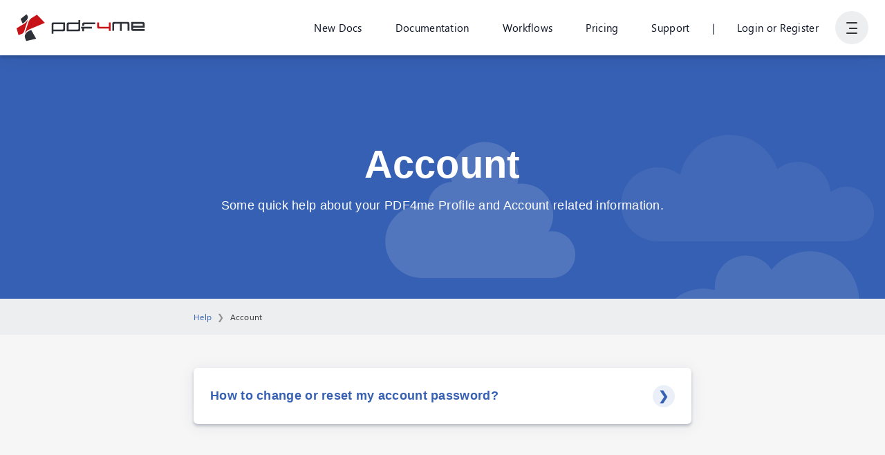

--- FILE ---
content_type: text/html
request_url: https://dev.pdf4me.com/help/account/
body_size: 13763
content:
<!DOCTYPE html><html lang="en"><head><script async="true" src="https://www.googletagmanager.com/gtag/js?id=G-VC4TTMJQYF"></script><script> if(window.location.hostname==='dev.pdf4me.com') { window.dataLayer = window.dataLayer || []; function gtag(){dataLayer.push(arguments);} gtag('js', new Date()); gtag('config', 'G-VC4TTMJQYF'); } </script><meta charset="UTF-8" /><meta name="viewport" content="width=device-width, initial-scale=1.0, maximum-scale=1.0" /><title>Developer Account FAQs - API Keys & Settings | PDF4me</title><link rel="canonical" href="https://dev.pdf4me.com/help/account/" /><link rel="apple-touch-icon" sizes="180x180" href="/apple-touch-icon.png" /><link rel="icon" type="image/png" sizes="32x32" href="/favicon-32x32.png" /><link rel="icon" type="image/png" sizes="16x16" href="/favicon-16x16.png" /><link rel="manifest" href="/site.webmanifest" /><link rel="mask-icon" href="/safari-pinned-tab.svg" color="#5bbad5" /><meta name="msapplication-TileColor" content="#2b5797" /><meta name="theme-color" content="#fff" /><meta name="description" content="Developer account FAQ covering API keys, authentication, account security, team management, and profile settings. Learn how to manage your developer credentials and API access." /><meta name="author" content="dev.pdf4me.com" /><link rel="preconnect" href="https://unpkg.com" crossorigin="true" /><link rel="preconnect" href="https://www.google-analytics.com" crossorigin="true" /><link rel="preconnect" href="https://www.googletagmanager.com" crossorigin="true" /><link rel="preconnect" href="https://www.googleadservices.com" crossorigin="true" /><link rel="preconnect" href="https://googleads.g.doubleclick.net" crossorigin="true" /><link rel="preconnect" href="https://unpkg.com" crossorigin="true" /><link rel="preload" href="/fonts/proxima-nova-font.otf" as="font" type="font/opentype" crossorigin="true" /><link rel="preload" href="/fonts/segoe-ui.ttf" as="font" crossorigin="true" /><link rel="preload" href="/fonts/segoe-ui-bold.ttf" as="font" crossorigin="true" /><link rel="preload" href="/fonts/segoe-ui-italic.ttf" as="font" crossorigin="true" /><link rel="preload" href="/fonts/segoe-ui-bold-italic.ttf" as="font" crossorigin="true" /><link rel="preload" href="/fonts/JTUSjIg1_i6t8kCHKm459Wlhyw.woff2" as="font" type="font/woff2" crossorigin="true" /><link rel="preload" href="/fonts/JTURjIg1_i6t8kCHKm45_ZpC3gnD_g.woff2" as="font" type="font/woff2" crossorigin="true" /><link rel="preload" href="/fonts/JTURjIg1_i6t8kCHKm45_bZF3gnD_g.woff2" as="font" type="font/woff2" crossorigin="true" /><link rel="preload" href="https://unpkg.com/alpinejs@3.2.3/dist/cdn.min.js" as="script" /><link rel="preload" href="/devconfig.js" as="script" /><link rel="preload" href="https://unpkg.com/alpinejs@3.2.2/dist/cdn.min.js" as="script" /><link rel="preload" href="/js/main.js?b=1768318883555" as="script" /><style>@font-face { font-family: "SegoeUi"; font-style: normal; font-weight: normal; src: url(/fonts/segoe-ui.ttf); } @font-face { font-family: "SegoeUi"; font-style: normal; font-weight: bold; src: url(/fonts/segoe-ui-bold.ttf); } @font-face { font-family: "SegoeUi"; font-style: italic; font-weight: normal; src: url(/fonts/segoe-ui-italic.ttf); } @font-face { font-family: "SegoeUi"; font-style: italic; font-weight: bold; src: url(/fonts/segoe-ui-bold-italic.ttf); } @font-face { font-family: "Montserrat-Optional"; font-style: normal; font-weight: 400; font-display: optional; src: url(/fonts/JTUSjIg1_i6t8kCHKm459Wlhyw.woff2) format("woff2"); unicode-range: U+0000-00FF, U+0131, U+0152-0153, U+02BB-02BC, U+02C6, U+02DA, U+02DC, U+2000-206F, U+2074, U+20AC, U+2122, U+2191, U+2193, U+2212, U+2215, U+FEFF, U+FFFD; } @font-face { font-family: "Montserrat-Optional"; font-style: normal; font-weight: 500; font-display: optional; src: url(/fonts/JTURjIg1_i6t8kCHKm45_ZpC3gnD_g.woff2) format("woff2"); unicode-range: U+0000-00FF, U+0131, U+0152-0153, U+02BB-02BC, U+02C6, U+02DA, U+02DC, U+2000-206F, U+2074, U+20AC, U+2122, U+2191, U+2193, U+2212, U+2215, U+FEFF, U+FFFD; } @font-face { font-family: "Montserrat-Optional"; font-style: normal; font-weight: 600; font-display: optional; src: url(/fonts/JTURjIg1_i6t8kCHKm45_bZF3gnD_g.woff2) format("woff2"); unicode-range: U+0000-00FF, U+0131, U+0152-0153, U+02BB-02BC, U+02C6, U+02DA, U+02DC, U+2000-206F, U+2074, U+20AC, U+2122, U+2191, U+2193, U+2212, U+2215, U+FEFF, U+FFFD; } *{outline:none;box-sizing:border-box}body{margin:0;font-family:"SegoeUi",Arial,Helvetica,sans-serif;font-size:15px;font-weight:400;line-height:1.68;letter-spacing:.02em;color:#333;background-color:#fff;min-height:101vh}button,input,textarea,select{font-size:inherit;font-family:inherit;font-weight:inherit;letter-spacing:.02em}button{background-color:rgba(0,0,0,0);border:none}pre{padding:8px;background-color:#f6f6f7;overflow-x:auto}hr{border:0;height:1px;background-color:rgba(0,0,0,.2);margin:40px 0}h1,.h1,h2,.h2,h3,.h3,h4,.h4,h5,.h5{font-family:"Montserrat-Optional",Arial,Helvetica,sans-serif}h1,h2,h3,h4,h5,.h1,.h2,.h3,.h4,.h5{line-height:1.2;margin:1em 0;color:#0b1324}h1 a,h2 a,h3 a,h4 a,h5 a,.h1 a,.h2 a,.h3 a,.h4 a,.h5 a{text-decoration:none;color:inherit}h1 a:hover,h1 a:active,h2 a:hover,h2 a:active,h3 a:hover,h3 a:active,h4 a:hover,h4 a:active,h5 a:hover,h5 a:active,.h1 a:hover,.h1 a:active,.h2 a:hover,.h2 a:active,.h3 a:hover,.h3 a:active,.h4 a:hover,.h4 a:active,.h5 a:hover,.h5 a:active{color:#86a0d1}h1,.h1{font-size:56px;font-weight:600}@media(max-width: 799px){h1,.h1{font-size:40px}}@media(max-width: 539px){h1,.h1{font-size:32px}}h2,.h2{font-size:28px;font-weight:600}@media(max-width: 799px){h2,.h2{font-size:26px}}@media(max-width: 539px){h2,.h2{font-size:22px}}h3,.h3{font-size:22px;font-weight:600}@media(max-width: 799px){h3,.h3{font-size:20px}}@media(max-width: 539px){h3,.h3{font-size:18px}}h4,.h4{font-size:18px;font-weight:500}@media(max-width: 799px){h4,.h4{font-size:16px}}@media(max-width: 539px){h4,.h4{font-size:16px}}h5,.h5{font-weight:500;font-size:15px}.display1{font-size:56px}.display2{font-size:40px}p{margin:0 0 1em 0}a{color:inherit;color:#3660b3}a:hover,a:active{color:#86a0d1}ul{padding-left:24px}dt{font-weight:600}dd{margin-left:16px;margin-bottom:16px}.table{width:100%;border-collapse:collapse;border-bottom:solid 1px rgba(22,33,57,.3);margin-bottom:16px}.table tr:nth-child(even){background-color:#f6f6f7}.table td{padding:8px;height:48px}.table th{padding:8px;border-bottom:solid 1px rgba(22,33,57,.3);text-align:left}.table__scrollWrapper{max-width:100%;overflow-x:auto}.table--hover tr{cursor:pointer}.table--hover tr:hover{background-color:#edeeef}@keyframes fadeIn{0%{opacity:.001}100%{opacity:1}}@keyframes rotate{from{transform:rotate(0)}to{transform:rotate(360deg)}}.ct{position:relative;z-index:1}.ct--minHeight{min-height:352px !important}.ct--hero{display:flex;flex-direction:column;align-items:center;justify-content:center;padding:24px 0;min-height:192px;transition:all .3s}@media(max-width: 799px){.ct--hero{min-height:288px}}@media(max-width: 539px){.ct--hero{min-height:224px}}.ct--hero h1{margin:0;color:#fff;transition:all .3s}.ct--hero h2{color:#fff;margin:16px 0 0 0;font-size:18px;font-weight:500;transition:all .3s}@media(max-width: 539px){.ct--hero h2{font-size:16px}}.ct--tools{padding:8px 0}.ct--content{padding:48px 0}.ct--breadcrumb{padding:8px 0}.ct--section{overflow:auto}.ct--backgroundpos--left-top{background-position:left top}.ct--backgroundpos--left-center{background-position:left center}.ct--backgroundpos--left-bottom{background-position:left bottom}.ct--backgroundpos--center-top{background-position:center top}.ct--backgroundpos--center-center{background-position:center center}.ct--backgroundpos--center-bottom{background-position:center bottom}.ct--backgroundpos--right-top{background-position:right top}.ct--backgroundpos--right-center{background-position:right center}.ct--backgroundpos--right-bottom{background-position:right bottom}.ct a{text-decoration:none}.bg--content{background-color:#fff;color:#333}.bg--light{background-color:#edeeef;color:#333}.bg--lighter{background-color:#f6f6f7;color:#333}.bg--dark{background-color:#3660b3;color:#fff}.bg--darker{background-color:#2b4d8f;color:#fff}.bg--cloud{color:#fff}.bg--cloud .row{position:relative;z-index:1}.bg--contentCloudsLighter{background-color:#fff;background-image:url(/images/bg/bg-content-clouds-lighter.svg);background-repeat:repeat-y;background-position-x:center;background-size:1500px 2000px;color:#333}@media(max-width: 1023px){.bg--contentCloudsLighter{background-size:1200px 1600px}}@media(max-width: 799px){.bg--contentCloudsLighter{background-size:900px 1500px}}@media(max-width: 539px){.bg--contentCloudsLighter{background-image:none}}.bg--contentCloudsDark{background-color:#afbfe1;background-image:url(/images/bg/bg-content-clouds-white.svg);background-repeat:repeat-y;background-position-x:center;background-size:1500px 2000px;color:#333}@media(max-width: 1023px){.bg--contentCloudsDark{background-size:1200px 1600px}}@media(max-width: 799px){.bg--contentCloudsDark{background-size:900px 1500px}}@media(max-width: 539px){.bg--contentCloudsDark{background-image:none}}.cloudBg{background-color:#3660b3;position:absolute;top:0;left:0;right:0;bottom:0;z-index:0}.cloudBg canvas{position:absolute;top:0;left:0;right:0;bottom:0}.row{width:100%;max-width:1300px;margin:0 auto;padding-left:24px;padding-right:24px}.row--md{max-width:960px}.row--sm{max-width:768px}.row--title>*:first-child{margin-top:0}.row--title>*:first-child{margin-bottom:0}.bg--dark .row--title .h1,.bg--dark .row--title .h2,.bg--dark .row--title .h3,.bg--dark .row--title .h4,.bg--dark .row--title .h5{color:#fff}.row--textCenter{text-align:center}@media(min-width: 540px){.row--textRight{text-align:right}}@media(max-width: 539px){.row{padding-left:16px;padding-right:16px}}.font--sm{font-size:14px}.font--lg{font-size:17px}.m0{margin:0 !important}.mra{margin-right:auto !important}.mla{margin-right:auto !important}.mv--sm{margin-top:24px;margin-bottom:24px}.mv--md{margin-top:48px;margin-bottom:48px}.mv--lg{margin-top:96px;margin-bottom:96px}.mv--xl{margin-top:192px;margin-bottom:192px}.mt--sm{margin-top:24px}.mt--md{margin-top:48px}@media(max-width: 539px){.mt--md{margin-top:40px}}.mt--lg{margin-top:96px}@media(max-width: 539px){.mt--lg{margin-top:64px}}.mt--xl{margin-top:192px}@media(max-width: 539px){.mt--xl{margin-top:128px}}.mb--sm{margin-bottom:24px}.mb--md{margin-bottom:48px}@media(max-width: 539px){.mb--md{margin-bottom:40px}}.mb--lg{margin-bottom:96px}@media(max-width: 539px){.mb--lg{margin-bottom:64px}}.mb--xl{margin-bottom:192px}@media(max-width: 539px){.mb--xl{margin-bottom:128px}}.p1{padding:8px}.p2{padding:16px}.text--small{font-size:14px}.text--center{text-align:center}.text--right{text-align:right}.text--muted{opacity:.6}.text--error{color:#c00}.text--warning{color:#f80}.text--success{color:#0eb852}.elevate--1{box-shadow:0 3px 16px rgba(22,33,57,.06),0 3px 4px rgba(22,33,57,.2)}.elevate--2{box-shadow:0 3px 24px rgba(22,33,57,.08),0 3px 4px rgba(22,33,57,.24)}.elevate--3{box-shadow:0 3px 32px rgba(22,33,57,.12),0 3px 4px rgba(22,33,57,.26)}.elevate--4{box-shadow:0 3px 40px rgba(22,33,57,.18),0 3px 4px rgba(22,33,57,.3)}.backdrop{position:fixed;top:0;left:0;right:0;bottom:0;display:flex;align-items:center;justify-content:center;background-color:rgba(5,10,18,.8);z-index:101;animation:fadeIn ease-in .2s}.backdrop--toolMenu{z-index:8;display:none}.backdrop--toolMenuOpen{display:block !important}.cta{margin:64px 0;text-align:center}.hidden,.hide{display:none !important}@media(min-width: 800px){.imgText{display:grid;grid-gap:48px;grid-template-columns:1fr 1fr}.imgText--alignStart{align-items:start}.imgText--alignCenter{align-items:center}.imgText--alignStart{align-items:end}}.imgText__imgCol img{max-width:100%;height:auto}@media(min-width: 800px){.imgText--reverse .imgText__imgCol{grid-row-start:1;grid-column-start:2}}.imgText__txtCol{display:flex}@media(min-width: 800px){.imgText__txtCol--center{text-align:center}.imgText__txtCol--right{text-align:right}.imgText--reverse .imgText__txtCol{grid-row-start:1;grid-column-start:1}}.hide_visibility{visibility:hidden}.header{position:fixed;top:0;left:0;right:0;z-index:10}.header__spacer{height:80px}@media(max-width: 539px){.header__spacer{height:56px}}.header__row{display:flex;align-items:center;height:80px;transition:height .25s;color:#0b1324;max-width:100%}@media(max-width: 539px){.header__row{height:56px}}.scroll .header__row{height:56px;transition:height .25s}.header__developer{justify-content:space-between}.mainNav{display:flex;max-height:100%;overflow:hidden;margin:0 16px;margin-right:auto}.mainNav__list{display:flex;flex-wrap:wrap;list-style:none;margin:0;padding:0;height:52px}@media(max-width: 539px){.mainNav__list{display:none}}.mainNav__listItem{display:flex;align-items:center;height:52px}.mainNav__link{display:flex;align-items:center;padding:10px;color:inherit;font-weight:500;font-size:inherit;text-decoration:none;white-space:nowrap}.mainNav__btn{cursor:pointer}.mainNav__btn:hover,.mainNav__btn:active{color:#86a0d1}.mainNav__btn svg{width:22px;height:22px;fill:currentColor;transition:transform .25s}.mainNav__btn--open svg{transition:transform .25s;transform:rotate(180deg)}.allTools{position:fixed;top:80px;left:0;right:0;display:none;z-index:9;transition:top .25s;border-top:solid 1px #edeeef;max-height:calc(100% - 80px);overflow-y:auto}@media(max-width: 539px){.allTools{max-height:calc(100% - 56px);top:56px}}.scroll .allTools{top:56px;transition:top .25s}.allTools--open{display:block}.allTools__category{flex-grow:1}.allTools__body{position:relative;padding-bottom:8px;display:grid;grid-gap:16px;grid-template-columns:repeat(auto-fill, minmax(220px, 1fr))}.allTools__customWorkflows{text-align:center}@media(min-width: 800px){.allTools__customWorkflows{text-align:left;display:grid;column-gap:16px;grid-template-columns:repeat(auto-fill, minmax(220px, 1fr))}}.allTools__customWorkflows a{display:block;color:#333;text-decoration:none;padding:5px 0}.allTools__customWorkflows a:hover{color:#86a0d1}@keyframes btnLoginFadeIn{from{transform:scale(0)}to{transform:scale(1)}}@keyframes btnTeamsFadeIn{from{transform:scale(0)}to{transform:scale(1)}}@media(max-width: 1023px){.hide-in-mobile{display:none !important}}.userNav{display:flex;align-items:center;justify-content:flex-end}@media(min-width: 1024px){.userNav{width:170px}}.userNav__btnLogin.btn{padding:0 8px;margin-right:16px;animation:btnLoginFadeIn ease-in .15s}@media(max-width: 1023px){.userNav__btnLogin.btn{display:none !important}}.userNav__btnTeams.btn{padding:0 8px;margin-right:16px;animation:btnTeamsFadeIn ease-in .15s}@media(max-width: 1023px){.userNav__btnTeams.btn{display:none !important}}.userNav__btnAutomation.btn{padding:0 8px;margin-right:16px;animation:btnTeamsFadeIn ease-in .15s}@media(max-width: 1023px){.userNav__btnAutomation.btn{display:none !important}}.userNav__Separator.btn,.userNav__Separator2.btn{padding:0 8px;margin-right:16px;animation:btnLoginFadeIn ease-in .15s}@media(max-width: 1023px){.userNav__Separator.btn,.userNav__Separator2.btn{display:none !important}}@media(min-width: 1024px){.userNav__developer{width:auto}}.btnUserNav{display:flex;align-items:center;justify-content:center;width:48px;height:48px;border-radius:50%;background-color:#edeeef;padding:0;margin:0;cursor:pointer;transition:.2s ease-in-out}@media(max-width: 539px){.btnUserNav{width:40px;height:40px}}.dropdown--open .btnUserNav{background-color:#3660b3;color:#fff;transition:.2s ease-in-out}.burger{min-width:16px;height:16px;position:relative;margin:0;padding:0;transform:rotate(0);transition:.2s ease-in-out;cursor:pointer}.burger span{display:block;position:absolute;height:2px;width:100%;background-color:#333;border-radius:3px;opacity:1;left:0;transform:rotate(0);transition:.2s ease-in-out}.dropdown--open .burger span{background-color:#fff;transition:.2s ease-in-out}.burger span:nth-child(1){top:0}.burger span:nth-child(2),.burger span:nth-child(3){top:8px;left:4px;width:12px}.burger span:nth-child(4){top:15px}.dropdown--open .burger span:nth-child(1){top:8px;width:0%;left:50%}.dropdown--open .burger span:nth-child(2),.dropdown--open .burger span:nth-child(3){left:0;width:100%}.dropdown--open .burger span:nth-child(2){-webkit-transform:rotate(45deg);-moz-transform:rotate(45deg);-o-transform:rotate(45deg);transform:rotate(45deg)}.dropdown--open .burger span:nth-child(3){-webkit-transform:rotate(-45deg);-moz-transform:rotate(-45deg);-o-transform:rotate(-45deg);transform:rotate(-45deg)}.dropdown--open .burger span:nth-child(4){top:0px;width:0%;left:50%}.dropdown__menu.dropdown__menu--userNav{border:none;padding:0;overflow:hidden}.dropdown__menu.dropdown__menu--userNav .loader{margin:8px auto}@media(min-width: 800px){.dropdown__menu.dropdown__menu--userNav{min-width:320px}}@media(max-width: 799px){.dropdown__menu.dropdown__menu--userNav{position:fixed;top:80px;left:0;right:0;bottom:0;border:none;border-radius:0;overflow:auto}}@media(max-width: 539px){.dropdown__menu.dropdown__menu--userNav{top:56px}}.userMenu h4{margin-top:0;margin-bottom:4px;font-weight:600}@media(min-width: 800px){.userMenu{display:grid}}.userMenu__planName{font-size:12px;color:rgba(51,51,51,.6);margin-bottom:16px;display:inline-block}.userMenu__planName h5{display:inline;margin-left:8px;color:#333}.userMenu .proPlan,.userMenu .dayPassPlan{width:80px;height:30px;position:relative;background:#787878;display:inline;float:left}.userMenu .proPlan h4,.userMenu .dayPassPlan h4{margin-left:8px;margin-top:6px;display:inline-block;color:#fff}.userMenu .proPlan h5,.userMenu .dayPassPlan h5{margin-left:16px;display:inline-block;color:rgba(51,51,51,.6)}.userMenu .dayPassPlan{background:#3660b3;width:125px}.userMenu .proPlan:before,.userMenu .dayPassPlan:before{content:"";position:absolute;right:0;bottom:0;width:0;height:0;border-right:15px solid #f6f6f7;border-top:15px solid rgba(0,0,0,0);border-bottom:15px solid rgba(0,0,0,0)}.userMenu .planDetails{float:left;height:30px;margin-left:12px}.userMenu .planDetails h5{margin-top:6px;margin-right:8px;display:inline;color:rgba(51,51,51,.6)}.userMenu .planDetails h5.warning{color:#f80;font-weight:400}.userMenu .planDetails h5.alert{color:#c71217;font-weight:400}.userMenu .dataWarning{color:#f80}.userMenu .dataAlert{color:#c71217}.userMenu__sub{padding:24px;background-color:#f6f6f7}.userMenu__sub h5{font-weight:400}.userMenu__sub .checkOut{text-align:center}.userMenu__sub .checkOut h4{margin-top:8px;margin-bottom:8px}.userMenu__sub .logOut{text-align:left;color:#3660b3;font-weight:500;font-size:large}.userMenu__sub .dayPass{left:0;clear:left;margin-top:40px;color:rgba(51,51,51,.6);display:flex}.userMenu__sub .dayPass h3{margin-top:.8px;margin-left:8px;font-weight:500;color:#0b1324}.userMenu__sub dl{display:flex;justify-content:space-between;align-items:center;margin:0;padding:4px 0}.userMenu__sub dt{padding:0;margin:0;font-weight:400}.userMenu__sub dt a{text-decoration:none;color:#0b1324}.userMenu__sub dt a:hover{color:#86a0d1}.userMenu__sub dd{padding:2px 8px;margin:0;border-radius:4px;font-weight:500;font-size:14px;color:#3660b3}.userMenu__sub dd a{color:#3660b3;text-decoration:none}.userMenu__nav{padding:24px}.userMenu__nav .checkOut{text-align:center}.userMenu__nav .checkOut h4{margin-top:8px;margin-bottom:8px}.userMenu__nav .checkOut h5{font-weight:400}.userMenu__nav .checkOut .login{color:#3660b3;font-weight:500;font-size:large;text-decoration:none;cursor:pointer}.userMenu__nav .checkOut .login:hover{color:#86a0d1}.userMenu__navList{list-style:none;padding:0;margin:0}.userMenu__navList li>*{display:inline-flex;align-items:center;padding:8px 0;text-decoration:none;color:#333;cursor:pointer}.userMenu__navList li>*:hover{color:#86a0d1}.userMenu__navList li .logOut{color:#3660b3;font-weight:600;font-size:large}.userMenu__navList .icon{margin-right:8px}.footer{position:relative;border-top:solid 1px #edeeef}@media(min-width: 800px){.footer__main{display:flex;align-items:flex-start}}.footer__brand{display:flex;flex-direction:column}@media(min-width: 800px){.footer__brand{flex-basis:33%}}@media(max-width: 799px){.footer__brand{padding-bottom:24px}}@media(min-width: 540px){.footer__brand{align-items:flex-start}}@media(max-width: 539px){.footer__brand{align-items:center}}.footer__addons{display:flex;align-items:center;justify-content:space-between;border-top:solid 1px #edeeef;padding:0;min-height:80px}@media(max-width: 539px){.footer__addons{flex-direction:column;align-items:center;justify-content:center}.footer__addons a{margin:24px 0}}.footer__addons a,.footer__addons img{display:block}.footer__legal{font-size:12px;font-weight:fontWeightSemiBold;padding-top:24px;padding-bottom:24px}@media(min-width: 540px){.footer__legal{display:flex;align-items:center;justify-content:space-between;flex-direction:row-reverse}}@media(max-width: 539px){.footer__legal{text-align:center}}.footer__navLinks{display:grid;grid-gap:24px;flex-grow:1;padding:4px 0 16px 0}@media(max-width: 539px){.footer__navLinks{grid-template-columns:1fr;text-align:center}}@media(min-width: 540px){.footer__navLinks{grid-template-columns:1fr 1fr}}@media(min-width: 1024px){.footer__navLinks{grid-template-columns:1fr 1fr 1fr 1fr}}.ct--legal{border-top:solid 2px #edeeef}.socialMediaLinks{list-style:none;display:inline-grid;grid-gap:16px;grid-template-columns:1fr 1fr 1fr;align-items:center;margin:0;padding:32px 0}@media(max-width: 539px){.socialMediaLinks{margin-top:32px;grid-gap:24px}}.socialMediaLinks a{color:inherit;display:inline-flex;align-items:center;color:rgba(51,51,51,.6)}.socialMediaLinks a:hover,.socialMediaLinks a:active{opacity:.8}.legalLinks{list-style:none;margin:0;padding:0;display:flex}@media(max-width: 539px){.legalLinks{flex-direction:column;margin-bottom:16px;align-items:center}}.legalLinks__item{height:auto}.legalLinks__item a{color:inherit;text-decoration:none}@media(max-width: 539px){.legalLinks__item{padding:8px 0}}@media(min-width: 540px){.legalLinks__item:not(:first-child) ::before{content:"|";display:inline-block;padding:0 16px}}@keyframes cookieInfoFadeIn{from{transform:translateY(100%)}to{transform:translateY(0)}}.cookieInfo{position:fixed;left:0;right:0;bottom:0;font-size:14px;padding:12px 0;animation:cookieInfoFadeIn ease-in .25s}.cookieInfo a{color:#ebeff7}.cookieInfo a:hover,.cookieInfo a:active{color:#afbfe1}.cookieInfo .btn{border-color:#afbfe1}@media(min-width: 540px){.cookieInfo p{margin:0}.cookieInfo .row{display:flex;align-items:center}}@keyframes scanAppTeaserFadeIn{from{transform:translateY(100%)}to{transform:translateY(0)}}.scanAppTeaser{position:fixed;left:0;right:0;bottom:0;padding:16px 0;animation:scanAppTeaserFadeIn ease-in .25s;z-index:2}.scanAppTeaser .row{display:grid;grid-template-columns:56px 1fr 68px;grid-gap:8px}.scanAppTeaser__logo{display:flex;align-items:center;justify-content:center;width:56px;height:56px;border:solid 1px #edeeef;border-radius:4px}.scanAppTeaser__logo svg{width:40px;height:40px}.scanAppTeaser__title{font-weight:600}.scanAppTeaser__text{font-size:12px}.scanAppTeaser__actions{position:relative;display:flex;align-items:flex-end;justify-content:flex-end}.scanAppTeaser__btnClose{position:absolute;top:-8px;right:0;padding:0 0 0 16px}.scanAppTeaser__btnClose svg{width:20px;height:20px;fill:#444}.scanAppTeaser__btnInstall.btn{padding:0 8px;color:#fff;background-color:#689f38;border:none}.scanAppTeaser__btnInstall.btn:active,.scanAppTeaser__btnInstall.btn:hover{color:#fff}.langNav{display:none}.langNav--open{display:block}.langNav .card{width:420px}.lnList{list-style:none;display:grid;grid-gap:16px;grid-template-columns:1fr 1fr;margin:0;padding:8px 0 32px 0}.lnList__item{margin:0;padding:0;border-bottom:solid 1px rgba(22,33,57,.3)}.lnList__lnk{display:inline-block;padding:8px 0;text-decoration:none;color:inherit;font-weight:500}.logo{display:flex;align-items:center}.logo__svg{height:40px}@media(max-width: 539px){.logo__svg{height:32px}}.logo__ft{fill:#2e3137}.logo__fp{fill:#c71217}.grid{display:grid;grid-gap:24px}@media(min-width: 800px){.grid--2{grid-template-columns:1fr 1fr}}@media(min-width: 800px){.grid--3{grid-template-columns:1fr 1fr}}@media(min-width: 1024px){.grid--3{grid-template-columns:1fr 1fr 1fr}}@media(min-width: 800px){.grid--4{grid-template-columns:1fr 1fr}}@media(min-width: 1024px){.grid--4{grid-template-columns:1fr 1fr 1fr 1fr}}@media(min-width: 800px){.grid--2_1{grid-template-columns:2fr 1fr}}@media(min-width: 800px){.grid--1_2{grid-template-columns:1fr 2fr}}@media(min-width: 800px){.grid--4{grid-template-columns:1fr 1fr}}@media(min-width: 1024px){.grid--4{grid-template-columns:1fr 1fr 1fr 1fr}}@media(min-width: 800px){.grid--sm{grid-gap:8px}}@media(min-width: 1024px){.grid--sm{grid-gap:12px}}.grid--gapNone{grid-gap:0}@media(min-width: 800px){.grid--gapNone{grid-gap:0}}@media(min-width: 1024px){.grid--gapNone{grid-gap:0}}@media(min-width: 800px){.grid--gapSm{grid-gap:8px}}@media(min-width: 1024px){.grid--gapSm{grid-gap:12px}}@media(min-width: 800px){.grid--gapLg{grid-gap:48px}}@media(min-width: 1024px){.grid--gapLg{grid-gap:48px}}.grid--alignCenter{align-items:center}.grid--alignStart{align-items:start}.grid--alignEnd{align-items:end}.grid .card{margin:0}.formRow{margin:16px 0}.formRow--required .formRow__label:after{content:"*";line-height:.8;margin-left:.5rem;font-size:1rem}.formRow--focus .formRow{box-shadow:0 3px 16px rgba(22,33,57,.06),0 3px 4px rgba(22,33,57,.2)}.formRow--error .formRow__label{color:#c00}.formRow--error .formRow__control,.formRow--error .formRow__input{color:#c00;border-color:#c00}.formRow__label{font-size:14px}.formRow__control{display:flex;align-items:center;min-height:44px}.formRow__input{display:flex;align-items:center;border:solid 1px rgba(22,33,57,.3);border-radius:6px;min-height:48px;padding:0 4px;background-color:#fff;color:#000;flex-grow:1}.formRow__input input,.formRow__input select,.formRow__input textarea{padding:3.2px 8px;flex-basis:100%;border:none;color:inherit;background-color:rgba(0,0,0,0)}.formRow__input textarea{padding:8px 8px;height:96px}.formRow__inputAddOn{display:flex;align-items:center;justify-content:center;width:44px;height:42px;border-top-right-radius:6px;border-bottom-right-radius:6px;background-color:#edeeef;border:none;margin-right:-4px;cursor:pointer}.formRow__inputIcon{width:32px;height:24px;margin:0 8px}.formRow__errorMessage{margin:8px 0 0 0;color:#c00;font-size:14px;display:block}.formRow__hint{margin:8px 0 0 0;font-size:14px;display:block}a.card{text-decoration:none}.card{display:flex;flex-direction:column;background-color:#fff;border-radius:6px;margin-bottom:32px;color:#333;box-shadow:0 3px 24px rgba(22,33,57,.08),0 3px 4px rgba(22,33,57,.24)}.card:hover{color:#333}.card>*{padding:8px 24px}.card>*:first-child{padding-top:24px}.card>*:last-child{padding-bottom:24px}.card--light{background-color:#edeeef}.card--lighter{background-color:#f6f6f7}.card--lightest{background-color:#fafafa}.card--dark{background-color:#3660b3;color:#fff}.card--dark h1,.card--dark .h1,.card--dark h2,.card--dark .h2,.card--dark h3,.card--dark .h3,.card--dark h4,.card--dark .h4,.card--dark h5,.card--dark .h5{color:#fff}.card--flat{box-shadow:none;border:solid 1px #edeeef}.card--noBorder{box-shadow:none;border:none}.card__header{padding-bottom:16px;border-bottom:solid 1px rgba(22,33,57,.3)}.card__header h2,.card__header .h2,.card__header h3,.card__header .h3,.card__header h4,.card__header .h4,.card__header h5,.card__header .h5{margin:0;padding:0}.card__header--flex{display:flex;align-items:center}.card__body{display:flex;flex-direction:column;flex-grow:1}.card__body h3,.card__body .h3,.card__body h4,.card__body .h4,.card__body h5,.card__body .h5{margin:.5rem 0 1rem 0}.card__body .btnRow:last-child{margin-bottom:0}.card__image{display:flex}.card__image--alignCenter{justify-content:center}.card__image--alignRight{justify-content:flex-end}.card__image img{width:auto;max-width:100%;display:block}.card__media{display:block;background-color:#edeeef;overflow:hidden}.card__media:first-child{border-top-left-radius:6px;border-top-right-radius:6px}.card__media:last-child{border-bottom-left-radius:6px;border-bottom-right-radius:6px}.card__media img{display:block;object-fit:cover;width:100%;height:100%}.card__footer ul{list-style:none;margin:0;padding:0;display:flex;flex-grow:0}.card__footer li{margin:0;padding:0}.cardList{display:grid;grid-gap:16px;margin:32px 0}.cardList .card{margin:0}.respImg{display:block;overflow:hidden;border-radius:6px;box-shadow:0 3px 24px rgba(22,33,57,.08),0 3px 4px rgba(22,33,57,.24);margin:48px 0}.respImg img{width:100%;height:auto;display:block}.fixedImg{display:block;overflow:hidden}.fixedImg img{display:block;border-radius:6px;margin:32px 0;max-width:100%;height:auto}.image--center img{display:block;margin-left:auto;margin-right:auto}.image--right img{float:right}.image--shadow img{box-shadow:0 3px 24px rgba(22,33,57,.08),0 3px 4px rgba(22,33,57,.24)}.img{display:block;overflow:hidden;border-radius:6px;margin:32px 0}.img img{width:100%;height:auto;display:block}.icon{display:inline-flex;align-items:center;justify-content:center;width:24px;height:20px}.icon--sm{width:16px;height:16px}.icon--lg{width:28px;height:24px}.icon--xl{width:40px;height:32px}.icon svg{fill:currentColor;width:100%;height:100%}.btn{display:inline-flex;align-items:center;justify-content:center;background-color:rgba(0,0,0,0);border:solid 1px rgba(22,33,57,.2);border-radius:6px;height:44px;padding:0 24px;font-size:inherit;cursor:pointer;white-space:nowrap;color:inherit;text-decoration:none;font-weight:500;transition:box-shadow .2s}.btn:hover,.btn:focus{box-shadow:0 3px 32px rgba(22,33,57,.12),0 3px 4px rgba(22,33,57,.26);transition:box-shadow .2s;color:inherit}.btn:active{box-shadow:0 3px 24px rgba(22,33,57,.08),0 3px 4px rgba(22,33,57,.24);transition:box-shadow .2s;color:inherit}.btn:disabled{opacity:.5;cursor:default}.btn:disabled:hover,.btn:disabled:focus,.btn:disabled:active{box-shadow:none}.btn__startIcon{margin-right:8px;margin-left:-8px}.btn__startIcon.btnLoader{margin-right:11px;margin-left:-5px}.btn__endIcon{margin-right:-8px;margin-left:8px}.btn--xs{height:16px;padding:0}.btn--small{height:32px;padding:0 16px}.btn--large{height:48px;padding:0 40px}.btn--alignLeft{justify-content:flex-start;padding-right:16px;padding-left:16px}.btn--default{background-color:#fff !important;color:#333}.btn--primary{background-color:#c71217 !important;color:#fff;border:none}.btn--primary:hover,.btn--primary:focus,.btn--primary:active{color:#fff}.btn--secondary{background-color:#3660b3 !important;color:#fff;border:none}.btn--secondary:hover,.btn--secondary:focus,.btn--secondary:active{color:#fff}.btn--round{width:44px !important;padding:0;justify-content:center;border-radius:50%}.btn--round.btn--small{width:32px !important}.btn--round.btn--large{width:48px !important}.btn--link{border:none;background-color:rgba(0,0,0,0) !important;font-weight:500}.btn--link:hover,.btn--link:focus,.btn--link:active{box-shadow:none}.btn--link.btn--primary{color:#c71217}.btn--link.btn--secondary{color:#3660b3}.btn--icon{border:none;background-color:rgba(0,0,0,0);width:44px;justify-content:center;padding:0}.btn--icon:hover,.btn--icon:focus,.btn--icon:active{box-shadow:none}.btn--icon.btn--small{width:32px}.btn--icon.btn--large{width:48px}.btn--iconButton{width:44px;justify-content:center;padding:0}.btn--iconButton.btn--small{width:32px !important}.btn--iconButton.btn--large{width:48px !important}.btn--iconButton.btn .btn__startIcon{margin-right:0;margin-left:0}.btn--iconButton.btn .btn__startIcon.btnLoader{margin-right:0;margin-left:0}.loader{display:flex;align-items:center;justify-content:center;width:100%;height:100%;margin:auto}.loader:before{content:" ";width:48px;height:48px;border:5px solid #afbfe1;border-top-color:#3660b3;border-radius:50%;animation:rotate .9s infinite linear}.btnLoader{width:18px;height:18px;border-radius:100%;border:2px solid #afbfe1;border-top-color:#3660b3;animation:rotate .9s infinite linear}.btn--primary .btnLoader,.btn--secondary .btnLoader{border:2px solid rgba(255,255,255,.4);border-top-color:#fff}.link .btnLoader{margin-left:0}.btnRow{display:flex;flex-wrap:wrap;align-items:center;margin:32px 0 24px 0}.btnRow--center{justify-content:center}.btnRow--right{justify-content:flex-end}.btnRow--m0{margin:0}.btnRow--column{flex-direction:column}@media(min-width: 540px){.btnRow>*:not(:last-child){margin-right:16px}}@media(max-width: 539px){.btnRow{flex-direction:column;width:100%}.btnRow>*{width:100%;margin-top:16px}}.dropdown{display:flex;flex-direction:column}.dropdown--open .dropdown__menu{display:block}.dropdown--selectList{width:100%}.dropdown--selectList .dropdown-caret{margin-left:auto}.dropdown--selectList .dropdown__menu{max-height:320px;overflow:auto}.dropdown__wrapper{position:relative}.dropdown__menu{list-style:none;margin:0;padding:4px 0;position:absolute;top:4px;background-color:#fff;border:solid 1px rgba(22,33,57,.3);min-width:200px;display:none;z-index:10;border-radius:6px}.dropdown__separator{height:1px;border-bottom:solid 1px rgba(22,33,57,.3);margin:4px 0}.dropdown__menuItem button,.dropdown__menuItem a{cursor:pointer;color:inherit;text-decoration:none;white-space:nowrap}.dropdown__menuItem>*{padding:6px 16px;display:flex;align-items:center;min-height:40px}.dropdown__menuItem .icon{margin-right:12px}.dropdown__menuItem:hover{color:#3660b3}.dropdown--alignLeft .dropdown__menu{left:0;right:auto}.dropdown--alignCenter .dropdown__menu{text-align:center;right:50%;transform:translateX(50%)}.dropdown--alignRight .dropdown__menu{right:0}.btnGroup{position:relative;display:flex;align-items:center;border-collapse:collapse;background-color:#edeeef;border-radius:6px;min-height:48px;max-width:100%;overflow:hidden}.btnGroup input{display:none}.btnGroup__btn{display:flex;flex-direction:column;align-items:center;justify-content:center;position:relative;z-index:1;cursor:pointer;padding:8px 4px;height:100%;width:160px;flex-grow:1;color:rgba(51,51,51,.6)}.btnGroup__btn:not(:first-child){border-left:solid 1px #fff}.btnGroup__btn--selected{color:#fff;transition:all .2s ease-out;cursor:default}.btnGroup.type-radio .btnGroup__btn{border-left:none !important}.btnGroup__bg{position:absolute;z-index:0;top:0;bottom:0;min-width:1rem;background-color:#3660b3;transition:all .2s ease-out}.btnGroup__label{font-size:12px;text-align:center}.btnGroup .icon{margin:4px 0 8px 0;width:32px;height:28px}.infoBox{margin:32px 0;padding:24px;background-color:#fff;border-radius:6px;box-shadow:0 3px 16px rgba(22,33,57,.06),0 3px 4px rgba(22,33,57,.2)}@media(min-width: 540px){.infoBox{display:grid;grid-gap:24px;grid-template-columns:48px 1fr}}@media(max-width: 539px){.infoBox{text-align:center}}.infoBox__icon{color:rgba(51,51,51,.6);display:flex;align-items:center;justify-content:center}@media(max-width: 539px){.infoBox__icon{margin-top:16px;margin-bottom:32px}}.infoBox__icon .icon{width:40px;height:40px}@media(max-width: 539px){.infoBox__icon .icon{width:56px;height:56px}}.infoBox__content h3,.infoBox__content h4{margin-top:8px}.infoBox__content>a{text-decoration:none;color:inherit}.infoBox__content>a:hover{color:#86a0d1}.hint{margin:48px 0;padding:8px 0;background-color:#fff}.hint .icon{width:40px;height:32px}.hint--info{padding-left:16px;border-color:#edeeef;border-left:solid 8px #09c}.hint--warning{padding-left:16px;border-color:#edeeef;border-left:solid 8px #f80}.hint--error{padding-left:16px;border-color:#edeeef;border-left:solid 8px #c00}.hint--lighter{background-color:#f6f6f7}.hint--tip{padding:24px 16px;background-color:#f6f6f7;border-radius:6px}@media(min-width: 540px){.hint--tip{display:grid;grid-template-columns:48px 1fr;grid-gap:16px}}.hint--pro{padding:24px 16px;border-radius:6px;border:solid 1px rgba(22,33,57,.3);border-color:#edeeef}.hint p:last-child{margin-bottom:0}.hintIcon--proOnly{display:inline-block;padding:4px 8px;background-color:#2e3137;color:#fff;font-size:12px;border-radius:4px;margin-bottom:16px}.linkList{display:flex;flex-direction:column;list-style:none;padding:0;margin:0}@media(max-width: 539px){.linkList{align-items:center}}.linkList__title{font-weight:600;margin-bottom:16px}@media(max-width: 539px){.linkList__title{text-align:center}}.linkList__item{display:flex;line-height:1.3}.linkList__item a{color:inherit;padding:8px 0;text-decoration:none}.linkList__item a:hover,.linkList__item a:active{color:#86a0d1}.accordion__card{background-color:#fff;border-radius:6px;margin-bottom:24px;color:#333;box-shadow:0 3px 24px rgba(22,33,57,.08),0 3px 4px rgba(22,33,57,.24);padding:8px 24px}.accordion__card--open h3::after{transform:rotate(90deg);transition:all ease-in .2s}.accordion__header{position:relative}.accordion__header h3{cursor:pointer;display:flex;padding:4px 32px 4px 0;font-size:18px;color:#3660b3}.accordion__header h3:hover{color:#86a0d1}.accordion__header h3::after{content:"❯";position:absolute;right:-8px;top:-1px;display:flex;align-items:center;justify-content:center;width:32px;height:32px;border-radius:50%;background-color:#ebeff7;color:#3660b3;transition:all ease-in .2s;margin-right:8px}.accordion__body{overflow:hidden;height:0;transition:all ease-in .2s}.accordion__body>div{padding:16px 0}.accordion__body .lnkReadMore{text-decoration:none;color:#3660b3;font-weight:500}.lnSelector{display:flex;padding:8px;font-weight:400}.breadcrumb{display:flex;list-style:none;margin:0;padding:8px 0;font-size:12px;overflow-x:auto}.breadcrumb__item{margin:0;padding:0;display:flex}.breadcrumb__item:not(:last-child)::after{opacity:.5;content:"❯";padding:0 8px}.breadcrumb__item a,.breadcrumb__item span{white-space:nowrap;display:inline-block;padding:0;font-weight:500}.breadcrumb__item a{text-decoration:none}</style><script defer="true" src="https://unpkg.com/alpinejs@3.2.3/dist/cdn.min.js"></script><script type="application/ld+json">{"@context":"http://schema.org","@type":"Organization","url":"https://pdf4me.com","logo":"https://pdf4me.com/images/pdf4me-logo-large.png","sameAs":["https://www.facebook.com/pdf4me/","https://twitter.com/pdf4me"],"name":"PDF4me","description":"PDF4me is a constantly evolving document management tool. We make generation, manipulation, and management of PDFs easy. You can convert PDF, merge PDF, edit or compress PDFs online for free.","awards":[],"legalName":"ynoox GmbH","contactPoint":{"contactType":"customer support","email":"support@pdf4me.com","url":"https://pdf4me.com/contact/"}}</script><script type="application/ld+json">{"@context":"http://schema.org","@type":"FAQPage","mainEntity":[{"@type":"Question","name":"How to change or reset my account password?","acceptedAnswer":{"@type":"Answer","text":"You can change your password from your Account page. You can reset your Password using the Forgot Password link in the login menu."}}]}</script></head><body><header id="pageHeader" class="header bg--content elevate--2"><div class="ct"><div class="row header__row header__developer"><a href="/" class="logo" data-ui-role="btnP4mDashboardIndex" title="PDF4me logo"><svg viewBox="0 0 542 116" class="logo__svg"><use xlink:href="#pdf4me_svg_logo"></use><use xlink:href="#pdf4me_svg_logo_text"></use></svg></a><a href="/dashboard/" class="logo hide" data-ui-role="btnP4mDashboardHome" title="PDF4me logo"><svg viewBox="0 0 542 116" class="logo__svg"><use xlink:href="#pdf4me_svg_logo"></use><use xlink:href="#pdf4me_svg_logo_text"></use></svg></a><nav class="mainNav"><ul class="mainNav__list"><li class="mainNav__listItem"><a href="/dashboard/" class="mainNav__link mainNav__btn hide" data-ui-role="btnHomePage">Home</a></li><li class="mainNav__listItem"><a name="btnAllTools" href="https://pdf4me.com" class="mainNav__link mainNav__btn hide" target="_blank">Web Tools</a></li></ul></nav><div id="userNav2" class="userNav userNav__developer" x-data="{docPdf4meUrl: window.p4mr.docsPdf4me}"><a x-bind:href="docPdf4meUrl" class="btn btn--link hide-in-mobile" target="_blank">New Docs</a><a href="/documentation/" class="btn btn--link hide-in-mobile">Documentation</a><a href="/pdf4me-workflows/" class="btn btn--link hide-in-mobile" data-ui-role="btnP4mWorkflowIndex">Workflows</a><a href="/pdf4me-workflows/dashboard/" class="btn btn--link hide hide-in-mobile" data-ui-role="btnP4mWorkflowDashboard">Workflows</a><a href="/pricing/" class="btn btn--link userNav__btnPricing">Pricing</a><a href="/support/" class="btn btn--link hide-in-mobile">Support</a><div class="btn btn--link userNav__Separator hidden">|</div><a href="/p4m/account/devlogin/en?returnUrl=/help/account/" class="btn btn--link userNav__btnLogin hidden">Login or Register </a><div id="userMenu" class="dropdown--alignRight"><button name="btnUserMenu" class="btnUserNav dropdown__button" aria-label="Show User Navigation"></button><div class="dropdown__wrapper"><div class="dropdown__menu dropdown__menu--userNav elevate--2"><div class="loader"></div></div></div></div></div><template id="anonymousUserNav"><div class="burger"><span></span><span></span><span></span><span></span></div></template><template id="authenticatedUserNav"><span class="icon"><svg viewBox="0 0 448 512"><path d="M313.6 288c-28.7 0-42.5 16-89.6 16-47.1 0-60.8-16-89.6-16C60.2 288 0 348.2 0 422.4V464c0 26.5 21.5 48 48 48h352c26.5 0 48-21.5 48-48v-41.6c0-74.2-60.2-134.4-134.4-134.4zM416 464c0 8.8-7.2 16-16 16H48c-8.8 0-16-7.2-16-16v-41.6C32 365.9 77.9 320 134.4 320c19.6 0 39.1 16 89.6 16 50.4 0 70-16 89.6-16 56.5 0 102.4 45.9 102.4 102.4V464zM224 256c70.7 0 128-57.3 128-128S294.7 0 224 0 96 57.3 96 128s57.3 128 128 128zm0-224c52.9 0 96 43.1 96 96s-43.1 96-96 96-96-43.1-96-96 43.1-96 96-96z"></path></svg></span></template><nav id="allToolsMenu" class="allTools"><div class="ct ct--content bg--content"><div class="row allTools__body"></div><div class="row"><div class="allTools__customWorkflows" id="customWfList"><a href="/pdf4me-workflows/" class="hide" data-ui-role="btnP4mWorkflows"></a><a href="/pdf4me-workflows/dashboard/" class="hide" data-ui-role="btnManageP4mWorkflows"></a><a href="/pdf4me-workflows/dashboard/#/new" class="hide" data-ui-role="btnCreateP4mWorkflow"></a></div></div></div></nav></div></div></header><div class="backdrop backdrop--toolMenu" data-ui-role="allToolsBackdrop"></div><svg style="display: none" xmlns="http://www.w3.org/2000/svg" xmlns:xlink="http://www.w3.org/1999/xlink"><g id="pdf4me_svg_logo"><path d="M 45.98,8.37 41.48,2 C 31.33,10 20.59,18.44 16.62,21.58 l 8.68,19 0.78,-0.48 c 8.29,-4.82 15.22,-10.39 20.11,-20.73 1.75,-3.92 1.65,-8.35 -0.21,-11 z" class="logo__ft"></path><path d="M 48.31,22.29 31.63,73.64 c 0,0 -2.84,7.92 -9.41,10.29 -6.1,2.21 -14.21,5.32 -14.21,5.32 L 0.01,60.44 27.24,44.37 C 36.03,39.43 43.33,33.61 48.31,22.26 Z" class="logo__fp"></path><path d="m 35.55,101.37 4.79,12.6 c 13.78,-3.1 32.92,-7.52 41.66,-9.54 L 61.17,67.65 59.97,68.13 C 48.7,72.31 40.8,77.03 35.66,87.44 a 19.1,19.1 0 0 0 -0.11,14 z" class="logo__ft"></path><path d="M 33.66,84.06 50.74,31.5 A 28.71,28.71 0 0 1 61.95,18.21 C 70.95,12.7 85.32,3.62 85.32,3.62 L 118.63,37.73 58.17,63.15 C 46.66,67.71 38.71,72.76 33.66,84.06 Z" class="logo__fp"></path></g><g id="pdf4me_svg_logo_text"><path d="M 195.62,43.68 H 157.7 c -2.73,0 -3.37,1.38 -3.37,2.89 v 19.24 h 37.58 c 2,0 3.71,-1 3.71,-3.3 z m -48.84,0 a 7.32,7.32 0 0 1 7.55,-7.54 h 48.83 v 29.67 a 7.34,7.34 0 0 1 -7.54,7.56 h -41.29 v 9.93 h -7.55 z" class="logo__ft"></path><path d="m 217.89,65.9 h 37.92 c 2.72,0 3.37,-1.38 3.37,-2.89 V 43.78 H 221.6 c -2,0 -3.71,1 -3.71,3.29 z m 48.83,0 a 7.32,7.32 0 0 1 -7.54,7.54 H 210.35 V 43.78 a 7.35,7.35 0 0 1 7.54,-7.55 h 41.29 V 26.3 h 7.54 z" class="logo__ft"></path><path d="m 525.58,41.97 h -37.56 v 8.4 h 41.28 v -5.26 c 0,-2.28 -1.68,-3.14 -3.72,-3.14 z m 11.27,15.93 h -48.83 v 3.24 c 0,1.81 1.41,3 3.52,3 h 45.31 v 7.55 h -48.83 c -4.62,0 -7.55,-3.08 -7.55,-7.55 V 34.42 h 48.83 c 4.56,0 7.55,2.64 7.55,7.55 z" class="logo__ft"></path><path d="M 401.17,58.37 V 41.56 a 7.39,7.39 0 0 1 7.55,-7.54 h 56.76 a 7.44,7.44 0 0 1 7.54,7.54 v 29.75 h -7.54 V 45.08 c 0,-2 -1,-3.52 -3.37,-3.52 h -50.07 a 3.27,3.27 0 0 0 -3.32,3.37 v 26.38 h -7.55 z" class="logo__ft"></path><polygon points="440.86,36.62 440.86,71.72 433.31,71.72 433.31,36.62 " class="logo__ft"></polygon><path d="m 394.14,35.99 v 35.73 h -7.54 v -9.93 h -41.29 a 7.34,7.34 0 0 1 -7.54,-7.54 V 35.99 h 7.54 v 15 c 0,2.26 1.7,3.3 3.71,3.3 h 37.58 v -18.3 z" class="logo__fp"></path><path d="m 275.04,50.61 v -6.83 a 7.35,7.35 0 0 1 7.54,-7.55 h 47.47 v 7.55 h -43.76 c -2,0 -3.71,1 -3.71,3.29 v 3.54 z m 7.54,22.83 h -7.54 V 58.16 h 7.54 z" class="logo__ft"></path><polygon points="270.43,61.79 270.43,54.24 315.74,54.24 315.74,61.79 " class="logo__ft"></polygon></g></svg><div class="header__spacer"></div><div class="ct ct--hero bg--cloud ct--minHeight"><div class="row text--center"><h1>Account</h1><h2>Some quick help about your PDF4me Profile and Account related information. </h2></div><div class="cloudBg"><canvas></canvas></div></div><div class="ct ct--breadcrumb bg--light"><div class="row row--sm"><ul class="breadcrumb"><li class="breadcrumb__item"><a href="/help/">Help</a></li><li class="breadcrumb__item"><span>Account</span></li></ul></div></div><div class="ct ct--content bg--lighter"><div class="row row--sm"><div class="accordion" data-ui-role="accordion"><div class="accordion__card"><div class="accordion__header"><h3>How to change or reset my account password?</h3></div><div class="accordion__body">You can change your password from your Account page. You can reset your Password using the Forgot Password link in the login menu.<div><a href="/help/account/change-or-reset-password/" class="lnkReadMore">Read More</a></div></div></div></div></div></div><div class="ct ct--content bg--content"><div class="row text--center"><div class="h2">Your feedback counts</div><p>PDF4me is a constantly evolving document management tool. Our mission is to discover the best ways to improve PDF4me and add new features to help our consumers. We would love to collaborate with you all in this mission.</p><a href="/improve-pdf4me/" class="btn btn--primary btn--large">Help us to improve PDF4me</a></div></div><div class="ct ct--content bg--dark"><div class="row allTools__body"></div></div><footer class="footer"><div class="ct ct--content bg--content"><div class="row footer__main"><div class="footer__brand"><a href="/" class="logo" data-ui-role="btnP4mDashboardIndex" title="PDF4me logo"><svg viewBox="0 0 542 116" class="logo__svg"><use xlink:href="#pdf4me_svg_logo"></use><use xlink:href="#pdf4me_svg_logo_text"></use></svg></a><a href="/dashboard/" class="logo hide" data-ui-role="btnP4mDashboardHome" title="PDF4me logo"><svg viewBox="0 0 542 116" class="logo__svg"><use xlink:href="#pdf4me_svg_logo"></use><use xlink:href="#pdf4me_svg_logo_text"></use></svg></a><ul class="socialMediaLinks"><li><a href="https://www.facebook.com/pdf4me/" title="facebook" class="btn btn--round"><span class="icon"><svg viewBox="0 0 320 512"><path d="M279.14 288l14.22-92.66h-88.91v-60.13c0-25.35 12.42-50.06 52.24-50.06h40.42V6.26S260.43 0 225.36 0c-73.22 0-121.08 44.38-121.08 124.72v70.62H22.89V288h81.39v224h100.17V288z"></path></svg></span></a></li><li><a href="https://twitter.com/pdf4me" title="twitter" class="btn btn--round"><span class="icon"><svg viewBox="0 0 14 14"><path fill="currentColor" d="M11.025.656h2.147L8.482 6.03L14 13.344H9.68L6.294 8.909l-3.87 4.435H.275l5.016-5.75L0 .657h4.43L7.486 4.71zm-.755 11.4h1.19L3.78 1.877H2.504z"></path></svg></span></a></li><li><a href="/contact/" title="Contact" class="btn btn--round"><span class="icon"><svg viewBox="0 0 512 512"><path d="M502.3 190.8c3.9-3.1 9.7-.2 9.7 4.7V400c0 26.5-21.5 48-48 48H48c-26.5 0-48-21.5-48-48V195.6c0-5 5.7-7.8 9.7-4.7 22.4 17.4 52.1 39.5 154.1 113.6 21.1 15.4 56.7 47.8 92.2 47.6 35.7.3 72-32.8 92.3-47.6 102-74.1 131.6-96.3 154-113.7zM256 320c23.2.4 56.6-29.2 73.4-41.4 132.7-96.3 142.8-104.7 173.4-128.7 5.8-4.5 9.2-11.5 9.2-18.9v-19c0-26.5-21.5-48-48-48H48C21.5 64 0 85.5 0 112v19c0 7.4 3.4 14.3 9.2 18.9 30.6 23.9 40.7 32.4 173.4 128.7 16.8 12.2 50.2 41.8 73.4 41.4z"></path></svg></span></a></li></ul><span class="btn btn--link lnSelector" data-ui-role="languageSelector"><span class="icon btn__startIcon"><svg viewBox="0 0 496 512"><path d="M248 8C111 8 0 119 0 256s111 248 248 248 248-111 248-248S385 8 248 8zm193.2 152h-82.5c-9-44.4-24.1-82.2-43.2-109.1 55 18.2 100.2 57.9 125.7 109.1zM336 256c0 22.9-1.6 44.2-4.3 64H164.3c-2.7-19.8-4.3-41.1-4.3-64s1.6-44.2 4.3-64h167.4c2.7 19.8 4.3 41.1 4.3 64zM248 40c26.9 0 61.4 44.1 78.1 120H169.9C186.6 84.1 221.1 40 248 40zm-67.5 10.9c-19 26.8-34.2 64.6-43.2 109.1H54.8c25.5-51.2 70.7-90.9 125.7-109.1zM32 256c0-22.3 3.4-43.8 9.7-64h90.5c-2.6 20.5-4.2 41.8-4.2 64s1.5 43.5 4.2 64H41.7c-6.3-20.2-9.7-41.7-9.7-64zm22.8 96h82.5c9 44.4 24.1 82.2 43.2 109.1-55-18.2-100.2-57.9-125.7-109.1zM248 472c-26.9 0-61.4-44.1-78.1-120h156.2c-16.7 75.9-51.2 120-78.1 120zm67.5-10.9c19-26.8 34.2-64.6 43.2-109.1h82.5c-25.5 51.2-70.7 90.9-125.7 109.1zM363.8 320c2.6-20.5 4.2-41.8 4.2-64s-1.5-43.5-4.2-64h90.5c6.3 20.2 9.7 41.7 9.7 64s-3.4 43.8-9.7 64h-90.5z"></path></svg></span>English<span class="icon btn__endIcon"><svg viewBox="0 0 256 512"><path d="M119.5 326.9L3.5 209.1c-4.7-4.7-4.7-12.3 0-17l7.1-7.1c4.7-4.7 12.3-4.7 17 0L128 287.3l100.4-102.2c4.7-4.7 12.3-4.7 17 0l7.1 7.1c4.7 4.7 4.7 12.3 0 17L136.5 327c-4.7 4.6-12.3 4.6-17-.1z"></path></svg></span></span></div><div class="footer__navLinks"><div><div class="linkList__title">PDF4me</div><ul class="linkList"><li class="linkList__item"><a href="/about-us/">About us</a></li><li class="linkList__item"><a href="/contact/">Contact Us</a></li><li class="linkList__item"><a href="/partner/">Technology Partners</a></li><li class="linkList__item"><a href="https://pdf4me.com">Web Portal</a></li></ul></div><div><div class="linkList__title">Site Links</div><ul class="linkList"><li class="linkList__item"><a href="/blog/">Blog</a></li><li class="linkList__item"><a href="/help/">Help</a></li><li class="linkList__item"><a href="/pricing/">Pricing</a></li><li class="linkList__item"><a href="/support/">Support</a></li></ul></div><div><div class="linkList__title">Addons</div><ul class="linkList"><li class="linkList__item"><a href="/addons/team-users/">Team</a></li><li class="linkList__item"><a href="/automation/">Automation</a></li></ul></div><div><div class="linkList__title">Automation</div><ul class="linkList"><li class="linkList__item"><a href="/pdf4me-workflows/">PDF4me Workflow</a></li><li class="linkList__item"><a href="/appy-pie/">Appy Pie</a></li><li class="linkList__item"><a href="/make/">Make</a></li><li class="linkList__item"><a href="/power-automate/">Microsoft Power Automate</a></li><li class="linkList__item"><a href="/zapier/">Zapier</a></li><li class="linkList__item"><a href="/apiv2/documentation/">API</a></li><li class="linkList__item"><a href="/n8n/documentation/">n8n</a></li></ul></div></div></div></div><div class="ct bg--content"><div class="row"><div class="footer__addons"><a href="https://www.swissmadesoftware.org/en/companies/ynoox/home.html" rel="noopener" target="_blank" class="mra"><img src="/images/swiss_made_software.png" alt="swiss made software" loading="lazy" width="160px" height="16px" /></a></div></div></div><div class="ct ct--legal bg--lighter"><div class="row footer__legal" x-data="{copyright: `&copy; ${new Date().getFullYear()} PDF4me`}"><ul class="legalLinks"><li class="legalLinks__item"><a href="/privacy-policy/">Privacy Policy</a></li><li class="legalLinks__item"><a href="/terms-and-conditions/">Terms and Conditions</a></li></ul><span x-text="copyright"></span></div></div><div class="langNav" data-ui-role="languageNavigation"><div class="backdrop" data-ui-role="languageSelectorBackdrop"><div class="card"><div class="card__header"><div class="h3">Select Language</div></div><nav class="card__body"><ul class="lnList"><li class="lnList__item"><a href="/help/account/" title="English" class="lnList__lnk">English</a></li><li class="lnList__item"><a href="/de/hilfe/konto/" title="German" class="lnList__lnk">Deutsch</a></li><li class="lnList__item"><a href="/es/ayuda/cuenta/" title="Spanish" class="lnList__lnk">Español</a></li><li class="lnList__item"><a href="/id/bantuan/akun/" title="Indonesian" class="lnList__lnk">Indonesia</a></li><li class="lnList__item"><a href="/pt/ajuda/conta/" title="Portuguese" class="lnList__lnk">Português</a></li><li class="lnList__item"><a href="/tr/yardim/hesap/" title="Turkish" class="lnList__lnk">Türkçe</a></li><li class="lnList__item"><a href="/zh-hans/help/account/" title="Chinese" class="lnList__lnk">简体中文</a></li><li class="lnList__item"><a href="/fr/aider/compte/" title="French" class="lnList__lnk">Français</a></li><li class="lnList__item"><a href="/it/aiuto/account/" title="Italian" class="lnList__lnk">Italian</a></li></ul></nav></div></div></div></footer><div id="cookieInfo" class="cookieInfo ct bg--dark elevate--2" style="display:none"><div class="row"><div><p>We use cookies to personalise content and ads and to analyse our traffic. You consent to our cookies if you continue to use our website. For more information, please see our <a href="/privacy-policy/">privacy policy</a>.</p></div><button class="btn btn--small" id="btnAcceptCookies">Accept</button></div></div><div id="scanAppTeaser" class="scanAppTeaser ct bg--content elevate--4" style="display:none"><div class="row"><div class="scanAppTeaser__logo"><svg viewBox="0 0 116 116" class="logo__svg"><use xlink:href="#pdf4me_svg_logo"></use></svg></div><div><div class="scanAppTeaser__title">PDF4me Scan & Automation App</div><div class="scanAppTeaser__text">Transform your mobile device into a portable document scanner with the all-new PDF4me Scan App</div></div><div class="scanAppTeaser__actions"><button class="scanAppTeaser__btnClose" id="btnCloseTeaser"><svg viewBox="0 0 320 512" class="logo__svg"><path d="M193.94 256L296.5 153.44l21.15-21.15c3.12-3.12 3.12-8.19 0-11.31l-22.63-22.63c-3.12-3.12-8.19-3.12-11.31 0L160 222.06 36.29 98.34c-3.12-3.12-8.19-3.12-11.31 0L2.34 120.97c-3.12 3.12-3.12 8.19 0 11.31L126.06 256 2.34 379.71c-3.12 3.12-3.12 8.19 0 11.31l22.63 22.63c3.12 3.12 8.19 3.12 11.31 0L160 289.94 262.56 392.5l21.15 21.15c3.12 3.12 8.19 3.12 11.31 0l22.63-22.63c3.12-3.12 3.12-8.19 0-11.31L193.94 256z"></path></svg></button><a class="btn btn--small scanAppTeaser__btnInstall" href="market://details?id=com.pdf4me.app">Install</a></div></div></div><script> window.p4mr={"home":"/","pdf4meWorkflows":"/pdf4me-workflows/dashboard/","toolResult":"/result/","account":"/dashboard/","dashboard":"/dashboard/","getPdf4me":"/get-pdf4me/","freeTrial":"/get-pdf4me/","myDocs":"/my-doc/","pricing":"/pricing/","automation":"/automation/","customServicesThanks":"/integration-and-customization/thanks/","improvePdf4meThanks":"/improve-pdf4me/thanks/","wfTrigger":"/workflows/","classifyDocs":"/classify-document/","parseDocs":"/parse-document/","login":"/p4m/account/devlogin/en","logout":"/p4m/account/logout/en","enable2fa":"/p4m/Account/ConfirmPasswordAndToggle2FA?key=enable&returnUrl=%2Fdashboard%2F%23%2Faccount%2F","disable2fa":"/p4m/Account/ConfirmPasswordAndToggle2FA?key=disable&returnUrl=%2Fdashboard%2F%23%2Faccount%2F","docsPdf4me":"https://docs.pdf4me.com/"}; </script><script defer="true" src="/devconfig.js"></script><script defer="true" src="/js/main.js?b=1768318883555"></script></body></html>

--- FILE ---
content_type: application/javascript
request_url: https://dev.pdf4me.com/js/main.js?b=1768318883555
body_size: 280204
content:
(()=>{var e={81048:()=>{const e=[{path:new Path2D("M196.13,69.23a39.19,39.19,0,0,1-39.19,39.18H36.69A33.06,33.06,0,1,1,54.2,47.31c-.08-1.09-.12-2.2-.12-3.31a42.86,42.86,0,0,1,84.66-9.48,39.19,39.19,0,0,1,57.39,34.71Z"),width:200,height:110},{path:new Path2D("M347,140.25A46.7,46.7,0,0,1,300.31,187H66.83A64.34,64.34,0,1,1,83.76,60.53a43.38,43.38,0,0,1-.32-5.37A44.62,44.62,0,0,1,165.5,30.89a71.11,71.11,0,0,1,123.81,64A46.74,46.74,0,0,1,347,140.25Z"),width:350,height:190},{path:new Path2D("M367.5,118.5A39.49,39.49,0,0,1,328,158H54.5A53.5,53.5,0,1,1,87.11,61.71a73,73,0,0,1,140.57-8.05,47,47,0,0,1,76.71,33.18A39.49,39.49,0,0,1,367.5,118.5Z"),width:370,height:180},{path:new Path2D("M293.5,95A46.5,46.5,0,0,1,247,141.5H35.5a32,32,0,1,1,7.84-63A43,43,0,0,1,42.5,70a42.49,42.49,0,0,1,73.17-29.41A55.5,55.5,0,0,1,221,56.45,46.51,46.51,0,0,1,293.5,95Z"),width:300,height:150},{path:new Path2D("M276,164.19A33.8,33.8,0,0,1,242.8,198H54.7a52.87,52.87,0,1,1,0-105.73,51.87,51.87,0,0,1,7.51.54,36.88,36.88,0,0,1,35.17-33.7,49.53,49.53,0,0,1-.88-9.26A48.57,48.57,0,1,1,192.1,62,45.48,45.48,0,0,1,244,107a45.16,45.16,0,0,1-6.67,23.72,31.92,31.92,0,0,1,4.83-.36A33.8,33.8,0,0,1,276,164.19Z"),width:280,height:200}],a=document.querySelector(".cloudBg");if(a){const n=60,r=4,o=7,l=10,s=700,d=800,u=-3200,c=3200-u,m=-10,p=3600;let g=1,b=[{v:r,fill:"rgba(255,255,255, 0.06)",clouds:[]},{v:o,fill:"rgba(255,255,255, 0.1)",clouds:[]},{v:l,fill:"rgba(255,255,255, 0.14)",clouds:[]}];const P=a.querySelector("canvas"),f=P.getContext("2d");function i(a,i){const t=(p-m)/s;for(let n=0;n<t;n++){const t=Math.floor(Math.random()*e.length),r=e[t],o=Math.floor(Math.random()*d),l=Math.floor(Math.random()*s),u={...r,x:i-d/2+o,y:m+s*n+l};b[a].clouds.push(u)}}let h;function t(){P.width=a.clientWidth,P.height=a.clientHeight,g=P.width>767?1:P.width>576?.75:.5}const D=c/d;for(let y=0;y<D;y++){const S=u+d*y;i(0,S),i(1,S),i(2,S)}window.setInterval((()=>{i(0,u)}),d/r*1e3),window.setInterval((()=>{i(1,u)}),d/o*1e3),window.setInterval((()=>{i(2,u)}),d/l*1e3),ResizeObserver?new ResizeObserver((e=>{t()})).observe(a):window.addEventListener("resize",t),t(),function e(a){if(!h)return h=a,void requestAnimationFrame(e);let i=a-h;if(i<1e3/n)return void requestAnimationFrame(e);h=a,f.clearRect(0,0,P.width,P.height),f.save(),f.scale(g,g);const t=P.width/g,r=P.width/g,o=t/2;f.strokeStyle="rgb(255, 255, 255)",f.lineWidth=.2,b.forEach(((e,a)=>{e.clouds.forEach((a=>{a.x=a.x+i/1e3*e.v,a.x>c&&(a.remove=!0);const n=a.x+o;n+a.width>0&&n<t&&a.y<r&&(f.save(),f.translate(n,a.y),f.globalCompositeOperation="destination-out",f.fillStyle="#fff",f.strokeStyle="#fff",f.lineWidth=.5,f.fill(a.path),f.stroke(a.path),f.globalCompositeOperation="source-over",f.fillStyle=e.fill,f.fill(a.path),f.restore())}))})),f.restore(),b.forEach(((e,a)=>{e.clouds=e.clouds.filter((e=>!e.remove))})),requestAnimationFrame(e)}()}},1451:(e,a,i)=>{!function(){let e="";const a=function(e){const a=document.documentElement.lang||"en",t=i(21561)(`./page_sharedTranslations.${a}.json`);return function(e){return t&&t[e]?t[e]:"#"+e+"#"}}();document.addEventListener("DOMContentLoaded",(e=>{const a=document.createElement("script");a.src="https://www.google.com/recaptcha/api.js",a.async=!0,a.defer=!0,a.id="recaptcha_api_load";const i=document.getElementById("captchaId");i?.setAttribute("data-sitekey",window.p4mConfig.SITE_KEY),window.document.body.appendChild(a)})),window.p4mOnCaptchaSuccess=function(a){e=a,document.getElementById("contactForm").querySelector('textarea[name="g-recaptcha-response"]').name="captcha";const i=captchaId.querySelector("#error-captcha");i&&captchaId.removeChild(i)},window.p4mSubmitForm=function(){const i=document.getElementById("captchaId"),t=document.createElement("span");t.id="error-captcha",t.classList.add("formRow__errorMessage"),t.innerText=a("errPleaseFillCaptcha");const n=i.querySelector("#error-captcha"),r=document.getElementById("g-recaptcha-response");if(r&&(r.setAttribute("data-val","true"),r.setAttribute("required","true")),!e)return n||i.appendChild(t),!1;n&&i.removeChild(n)}}()},76789:()=>{console.info("\n__________________ ___\n| ___ \\  _  \\  ___/   |\n| |_/ / | | | |_ / /| |_ __ ___   ___ \n|  __/| | | |  _/ /_| | '_ ` _ \\ / _ \\\n| |   | |/ /| | \\___  | | | | | |  __/\n\\_|   |___/ \\_|     |_/_| |_| |_|\\___|\n")},21561:(e,a,i)=>{var t={"./asp_account.ar.json":92893,"./asp_account.de.json":45465,"./asp_account.en.json":75997,"./asp_account.es.json":31318,"./asp_account.fr.json":61070,"./asp_account.id.json":64327,"./asp_account.it.json":52279,"./asp_account.pt.json":33906,"./asp_account.tr.json":99472,"./asp_account.zh-hans.json":90671,"./js_account.ar.json":98928,"./js_account.de.json":35004,"./js_account.en.json":19272,"./js_account.es.json":32879,"./js_account.fr.json":92539,"./js_account.id.json":91926,"./js_account.it.json":40070,"./js_account.pt.json":45131,"./js_account.tr.json":42365,"./js_account.zh-hans.json":14068,"./js_customServices.ar.json":10184,"./js_customServices.de.json":38868,"./js_customServices.en.json":90256,"./js_customServices.es.json":67591,"./js_customServices.fr.json":98259,"./js_customServices.id.json":10206,"./js_customServices.it.json":85326,"./js_customServices.pt.json":56419,"./js_customServices.tr.json":66645,"./js_customServices.zh-hans.json":29740,"./js_improvePdf4meExistingTool.ar.json":29932,"./js_improvePdf4meExistingTool.de.json":68152,"./js_improvePdf4meExistingTool.en.json":87172,"./js_improvePdf4meExistingTool.es.json":5507,"./js_improvePdf4meExistingTool.fr.json":77567,"./js_improvePdf4meExistingTool.id.json":96218,"./js_improvePdf4meExistingTool.it.json":51914,"./js_improvePdf4meExistingTool.pt.json":48831,"./js_improvePdf4meExistingTool.tr.json":74785,"./js_improvePdf4meExistingTool.zh-hans.json":37416,"./js_improvePdf4meGeneral.ar.json":93397,"./js_improvePdf4meGeneral.de.json":38065,"./js_improvePdf4meGeneral.en.json":6565,"./js_improvePdf4meGeneral.es.json":83054,"./js_improvePdf4meGeneral.fr.json":60454,"./js_improvePdf4meGeneral.id.json":53647,"./js_improvePdf4meGeneral.it.json":42559,"./js_improvePdf4meGeneral.pt.json":45642,"./js_improvePdf4meGeneral.tr.json":29480,"./js_improvePdf4meGeneral.zh-hans.json":38599,"./js_improvePdf4meNewTool.ar.json":86837,"./js_improvePdf4meNewTool.de.json":74577,"./js_improvePdf4meNewTool.en.json":5,"./js_improvePdf4meNewTool.es.json":53326,"./js_improvePdf4meNewTool.fr.json":80742,"./js_improvePdf4meNewTool.id.json":82671,"./js_improvePdf4meNewTool.it.json":47903,"./js_improvePdf4meNewTool.pt.json":42090,"./js_improvePdf4meNewTool.tr.json":30376,"./js_improvePdf4meNewTool.zh-hans.json":63815,"./js_improvePdf4meTranslations.ar.json":35741,"./js_improvePdf4meTranslations.de.json":88313,"./js_improvePdf4meTranslations.en.json":18845,"./js_improvePdf4meTranslations.es.json":74166,"./js_improvePdf4meTranslations.fr.json":87566,"./js_improvePdf4meTranslations.id.json":90823,"./js_improvePdf4meTranslations.it.json":78775,"./js_improvePdf4meTranslations.pt.json":60402,"./js_improvePdf4meTranslations.tr.json":42320,"./js_improvePdf4meTranslations.zh-hans.json":35503,"./js_jobHistory.ar.json":37238,"./js_jobHistory.de.json":5838,"./js_jobHistory.en.json":77430,"./js_jobHistory.es.json":3261,"./js_jobHistory.fr.json":37541,"./js_jobHistory.id.json":16656,"./js_jobHistory.it.json":58912,"./js_jobHistory.pt.json":73317,"./js_jobHistory.tr.json":87875,"./js_jobHistory.zh-hans.json":45422,"./js_myDocs.ar.json":37198,"./js_myDocs.de.json":68390,"./js_myDocs.en.json":94974,"./js_myDocs.es.json":87061,"./js_myDocs.fr.json":69021,"./js_myDocs.id.json":72248,"./js_myDocs.it.json":45480,"./js_myDocs.pt.json":17117,"./js_myDocs.tr.json":16699,"./js_myDocs.zh-hans.json":27686,"./js_pdf4meWorkflows.ar.json":84407,"./js_pdf4meWorkflows.de.json":48783,"./js_pdf4meWorkflows.en.json":86903,"./js_pdf4meWorkflows.es.json":69536,"./js_pdf4meWorkflows.fr.json":67620,"./js_pdf4meWorkflows.id.json":92749,"./js_pdf4meWorkflows.it.json":10621,"./js_pdf4meWorkflows.pt.json":86504,"./js_pdf4meWorkflows.tr.json":8626,"./js_pdf4meWorkflows.zh-hans.json":33469,"./js_sharedDocuments.ar.json":17734,"./js_sharedDocuments.de.json":54622,"./js_sharedDocuments.en.json":15238,"./js_sharedDocuments.es.json":10253,"./js_sharedDocuments.fr.json":24277,"./js_sharedDocuments.id.json":40864,"./js_sharedDocuments.it.json":48464,"./js_sharedDocuments.pt.json":98037,"./js_sharedDocuments.tr.json":86323,"./js_sharedDocuments.zh-hans.json":78878,"./js_toolResult.ar.json":63852,"./js_toolResult.de.json":16600,"./js_toolResult.en.json":21220,"./js_toolResult.es.json":50403,"./js_toolResult.fr.json":22463,"./js_toolResult.id.json":30266,"./js_toolResult.it.json":42890,"./js_toolResult.pt.json":48703,"./js_toolResult.tr.json":48353,"./js_toolResult.zh-hans.json":9832,"./page_apiHome.ar.json":58596,"./page_apiHome.de.json":83760,"./page_apiHome.en.json":75884,"./page_apiHome.es.json":33755,"./page_apiHome.fr.json":75383,"./page_apiHome.id.json":74210,"./page_apiHome.it.json":42706,"./page_apiHome.pt.json":51511,"./page_apiHome.tr.json":64281,"./page_apiHome.zh-hans.json":35712,"./page_automation.ar.json":97716,"./page_automation.de.json":30528,"./page_automation.en.json":41564,"./page_automation.es.json":72075,"./page_automation.fr.json":45511,"./page_automation.id.json":47762,"./page_automation.it.json":12898,"./page_automation.pt.json":23335,"./page_automation.tr.json":67177,"./page_automation.zh-hans.json":6288,"./page_automationApiCall.ar.json":7590,"./page_automationApiCall.de.json":91454,"./page_automationApiCall.en.json":13862,"./page_automationApiCall.es.json":69357,"./page_automationApiCall.fr.json":87285,"./page_automationApiCall.id.json":30720,"./page_automationApiCall.it.json":66448,"./page_automationApiCall.pt.json":73493,"./page_automationApiCall.tr.json":19123,"./page_automationApiCall.zh-hans.json":36062,"./page_blog.ar.json":74641,"./page_blog.de.json":2653,"./page_blog.en.json":38897,"./page_blog.es.json":73106,"./page_blog.fr.json":52714,"./page_blog.id.json":14787,"./page_blog.it.json":9523,"./page_blog.pt.json":11742,"./page_blog.tr.json":67708,"./page_blog.zh-hans.json":50891,"./page_checkout.zh-hans.json":51299,"./page_customServices.ar.json":77340,"./page_customServices.de.json":82056,"./page_customServices.en.json":85972,"./page_customServices.es.json":69587,"./page_customServices.fr.json":6735,"./page_customServices.id.json":78730,"./page_customServices.it.json":23034,"./page_customServices.pt.json":86767,"./page_customServices.tr.json":63697,"./page_customServices.zh-hans.json":5976,"./page_freeTrial.ar.json":52191,"./page_freeTrial.de.json":91127,"./page_freeTrial.en.json":18127,"./page_freeTrial.es.json":20872,"./page_freeTrial.fr.json":75596,"./page_freeTrial.id.json":71045,"./page_freeTrial.it.json":91125,"./page_freeTrial.pt.json":57904,"./page_freeTrial.tr.json":86202,"./page_freeTrial.zh-hans.json":88741,"./page_getPdf4me.ar.json":16645,"./page_getPdf4me.de.json":35553,"./page_getPdf4me.en.json":16053,"./page_getPdf4me.es.json":85342,"./page_getPdf4me.fr.json":92278,"./page_getPdf4me.id.json":98719,"./page_getPdf4me.it.json":56783,"./page_getPdf4me.pt.json":15066,"./page_getPdf4me.tr.json":13720,"./page_getPdf4me.zh-hans.json":10999,"./page_home.ar.json":65020,"./page_home.de.json":89128,"./page_home.en.json":13300,"./page_home.es.json":64339,"./page_home.fr.json":53295,"./page_home.id.json":92714,"./page_home.it.json":96442,"./page_home.pt.json":24591,"./page_home.tr.json":5425,"./page_home.zh-hans.json":16760,"./page_p4mWorkflows.ar.json":19488,"./page_p4mWorkflows.de.json":49260,"./page_p4mWorkflows.en.json":99960,"./page_p4mWorkflows.es.json":74495,"./page_p4mWorkflows.fr.json":75147,"./page_p4mWorkflows.id.json":50566,"./page_p4mWorkflows.it.json":12214,"./page_p4mWorkflows.pt.json":44411,"./page_p4mWorkflows.tr.json":55821,"./page_p4mWorkflows.zh-hans.json":16932,"./page_pricing.ar.json":73803,"./page_pricing.de.json":27091,"./page_pricing.en.json":96923,"./page_pricing.es.json":75468,"./page_pricing.fr.json":18144,"./page_pricing.id.json":81641,"./page_pricing.it.json":8121,"./page_pricing.pt.json":24292,"./page_pricing.tr.json":13918,"./page_pricing.zh-hans.json":98553,"./page_pricing_old.ar.json":12353,"./page_pricing_old.de.json":11405,"./page_pricing_old.en.json":9857,"./page_pricing_old.es.json":90338,"./page_pricing_old.id.json":36147,"./page_pricing_old.pt.json":86670,"./page_pricing_old.tr.json":44204,"./page_pricing_old.zh-hans.json":219,"./page_secureDownload.ar.json":70858,"./page_secureDownload.de.json":18802,"./page_secureDownload.en.json":75130,"./page_secureDownload.es.json":75113,"./page_secureDownload.fr.json":92785,"./page_secureDownload.id.json":73868,"./page_secureDownload.it.json":23356,"./page_secureDownload.pt.json":74977,"./page_secureDownload.tr.json":40111,"./page_secureDownload.zh-hans.json":28762,"./page_sharedTranslations.ar.json":60522,"./page_sharedTranslations.de.json":79794,"./page_sharedTranslations.en.json":13114,"./page_sharedTranslations.es.json":52457,"./page_sharedTranslations.fr.json":23153,"./page_sharedTranslations.id.json":34860,"./page_sharedTranslations.it.json":57948,"./page_sharedTranslations.pt.json":84833,"./page_sharedTranslations.tr.json":66191,"./page_sharedTranslations.zh-hans.json":95898,"./page_signOrgUser.ar.json":94679,"./page_signOrgUser.de.json":42703,"./page_signOrgUser.en.json":80823,"./page_signOrgUser.es.json":79808,"./page_signOrgUser.fr.json":61540,"./page_signOrgUser.id.json":3021,"./page_signOrgUser.it.json":4541,"./page_signOrgUser.pt.json":80424,"./page_signOrgUser.tr.json":2546,"./page_signOrgUser.zh-hans.json":85117,"./tool_addBarcode.ar.json":74547,"./tool_addBarcode.de.json":32571,"./tool_addBarcode.en.json":53747,"./tool_addBarcode.es.json":86484,"./tool_addBarcode.fr.json":24968,"./tool_addBarcode.id.json":57889,"./tool_addBarcode.it.json":70097,"./tool_addBarcode.pt.json":39724,"./tool_addBarcode.tr.json":55942,"./tool_addBarcode.zh-hans.json":38913,"./tool_addWatermark.ar.json":41345,"./tool_addWatermark.de.json":56749,"./tool_addWatermark.en.json":38849,"./tool_addWatermark.es.json":35682,"./tool_addWatermark.fr.json":37850,"./tool_addWatermark.id.json":81491,"./tool_addWatermark.it.json":86755,"./tool_addWatermark.pt.json":15662,"./tool_addWatermark.tr.json":73196,"./tool_addWatermark.zh-hans.json":23835,"./tool_browserPlugin.ar.json":15659,"./tool_browserPlugin.de.json":68947,"./tool_browserPlugin.en.json":38779,"./tool_browserPlugin.es.json":17324,"./tool_browserPlugin.fr.json":6e4,"./tool_browserPlugin.id.json":23497,"./tool_browserPlugin.it.json":49977,"./tool_browserPlugin.pt.json":66148,"./tool_browserPlugin.tr.json":55774,"./tool_browserPlugin.zh-hans.json":95705,"./tool_compressPdf.ar.json":54956,"./tool_compressPdf.de.json":91352,"./tool_compressPdf.en.json":95972,"./tool_compressPdf.es.json":25155,"./tool_compressPdf.fr.json":97215,"./tool_compressPdf.id.json":5018,"./tool_compressPdf.it.json":17642,"./tool_compressPdf.pt.json":23455,"./tool_compressPdf.tr.json":23105,"./tool_compressPdf.zh-hans.json":29e3,"./tool_dropboxIntegration.ar.json":15668,"./tool_dropboxIntegration.de.json":36480,"./tool_dropboxIntegration.en.json":35836,"./tool_dropboxIntegration.es.json":94635,"./tool_dropboxIntegration.fr.json":95591,"./tool_dropboxIntegration.id.json":74226,"./tool_dropboxIntegration.it.json":11074,"./tool_dropboxIntegration.pt.json":14567,"./tool_dropboxIntegration.tr.json":73129,"./tool_dropboxIntegration.zh-hans.json":65840,"./tool_excelToPdf.ar.json":13248,"./tool_excelToPdf.de.json":28492,"./tool_excelToPdf.en.json":83768,"./tool_excelToPdf.es.json":96927,"./tool_excelToPdf.fr.json":24779,"./tool_excelToPdf.id.json":3078,"./tool_excelToPdf.it.json":34102,"./tool_excelToPdf.pt.json":35163,"./tool_excelToPdf.tr.json":35181,"./tool_excelToPdf.zh-hans.json":45732,"./tool_extractResources.ar.json":73090,"./tool_extractResources.de.json":87562,"./tool_extractResources.en.json":6338,"./tool_extractResources.es.json":9185,"./tool_extractResources.fr.json":64265,"./tool_extractResources.id.json":29908,"./tool_extractResources.it.json":4004,"./tool_extractResources.pt.json":80057,"./tool_extractResources.tr.json":3079,"./tool_extractResources.zh-hans.json":58354,"./tool_googleDriveIntegration.ar.json":52427,"./tool_googleDriveIntegration.de.json":35315,"./tool_googleDriveIntegration.en.json":46395,"./tool_googleDriveIntegration.es.json":83692,"./tool_googleDriveIntegration.fr.json":40896,"./tool_googleDriveIntegration.id.json":70761,"./tool_googleDriveIntegration.it.json":23417,"./tool_googleDriveIntegration.pt.json":6340,"./tool_googleDriveIntegration.tr.json":67294,"./tool_googleDriveIntegration.zh-hans.json":18361,"./tool_imageToPdf.ar.json":33326,"./tool_imageToPdf.de.json":14502,"./tool_imageToPdf.en.json":12958,"./tool_imageToPdf.es.json":43669,"./tool_imageToPdf.fr.json":34525,"./tool_imageToPdf.id.json":16952,"./tool_imageToPdf.it.json":68456,"./tool_imageToPdf.pt.json":35101,"./tool_imageToPdf.tr.json":84699,"./tool_imageToPdf.zh-hans.json":40934,"./tool_mergePdf.ar.json":26566,"./tool_mergePdf.de.json":94078,"./tool_mergePdf.en.json":32838,"./tool_mergePdf.es.json":88333,"./tool_mergePdf.fr.json":89909,"./tool_mergePdf.id.json":33344,"./tool_mergePdf.it.json":85424,"./tool_mergePdf.pt.json":76117,"./tool_mergePdf.tr.json":38099,"./tool_mergePdf.zh-hans.json":13022,"./tool_optimizeForWeb.ar.json":84776,"./tool_optimizeForWeb.de.json":29812,"./tool_optimizeForWeb.en.json":64848,"./tool_optimizeForWeb.es.json":58535,"./tool_optimizeForWeb.fr.json":89203,"./tool_optimizeForWeb.id.json":1150,"./tool_optimizeForWeb.it.json":76270,"./tool_optimizeForWeb.pt.json":47363,"./tool_optimizeForWeb.tr.json":57589,"./tool_optimizeForWeb.zh-hans.json":18412,"./tool_organizePages.ar.json":49567,"./tool_organizePages.de.json":21367,"./tool_organizePages.en.json":12079,"./tool_organizePages.es.json":58568,"./tool_organizePages.fr.json":18284,"./tool_organizePages.id.json":44357,"./tool_organizePages.it.json":33813,"./tool_organizePages.pt.json":3472,"./tool_organizePages.tr.json":71418,"./tool_organizePages.zh-hans.json":38437,"./tool_pdfConverter.ar.json":70422,"./tool_pdfConverter.de.json":91150,"./tool_pdfConverter.en.json":65846,"./tool_pdfConverter.es.json":45725,"./tool_pdfConverter.fr.json":22533,"./tool_pdfConverter.id.json":1648,"./tool_pdfConverter.it.json":65920,"./tool_pdfConverter.pt.json":61733,"./tool_pdfConverter.tr.json":3811,"./tool_pdfConverter.zh-hans.json":4334,"./tool_pdfEditor.ar.json":79019,"./tool_pdfEditor.de.json":32307,"./tool_pdfEditor.en.json":2139,"./tool_pdfEditor.es.json":80684,"./tool_pdfEditor.fr.json":23360,"./tool_pdfEditor.id.json":86857,"./tool_pdfEditor.it.json":13337,"./tool_pdfEditor.pt.json":29508,"./tool_pdfEditor.tr.json":19134,"./tool_pdfEditor.zh-hans.json":16505,"./tool_pdfMetadata.ar.json":51963,"./tool_pdfMetadata.de.json":79779,"./tool_pdfMetadata.en.json":14571,"./tool_pdfMetadata.es.json":84060,"./tool_pdfMetadata.fr.json":42e3,"./tool_pdfMetadata.id.json":59993,"./tool_pdfMetadata.it.json":2889,"./tool_pdfMetadata.pt.json":65076,"./tool_pdfMetadata.tr.json":590,"./tool_pdfMetadata.zh-hans.json":42921,"./tool_pdfOcr.ar.json":74674,"./tool_pdfOcr.de.json":13690,"./tool_pdfOcr.en.json":63442,"./tool_pdfOcr.es.json":29233,"./tool_pdfOcr.fr.json":2489,"./tool_pdfOcr.id.json":42436,"./tool_pdfOcr.it.json":45044,"./tool_pdfOcr.pt.json":82857,"./tool_pdfOcr.tr.json":41719,"./tool_pdfOcr.zh-hans.json":20130,"./tool_pdfToEpub.ar.json":57181,"./tool_pdfToEpub.de.json":9753,"./tool_pdfToEpub.en.json":40285,"./tool_pdfToEpub.es.json":95606,"./tool_pdfToEpub.fr.json":25358,"./tool_pdfToEpub.id.json":12263,"./tool_pdfToEpub.it.json":16567,"./tool_pdfToEpub.pt.json":98194,"./tool_pdfToEpub.tr.json":63760,"./tool_pdfToEpub.zh-hans.json":3759,"./tool_pdfToExcel.ar.json":37654,"./tool_pdfToExcel.de.json":54830,"./tool_pdfToExcel.en.json":38198,"./tool_pdfToExcel.es.json":82877,"./tool_pdfToExcel.fr.json":52357,"./tool_pdfToExcel.id.json":19568,"./tool_pdfToExcel.it.json":59328,"./tool_pdfToExcel.pt.json":65253,"./tool_pdfToExcel.tr.json":96163,"./tool_pdfToExcel.zh-hans.json":27310,"./tool_pdfToImage.ar.json":20416,"./tool_pdfToImage.de.json":35660,"./tool_pdfToImage.en.json":74584,"./tool_pdfToImage.es.json":4095,"./tool_pdfToImage.fr.json":31947,"./tool_pdfToImage.id.json":10246,"./tool_pdfToImage.it.json":41270,"./tool_pdfToImage.pt.json":42331,"./tool_pdfToImage.tr.json":42349,"./tool_pdfToImage.zh-hans.json":13956,"./tool_pdfToPowerpoint.ar.json":50780,"./tool_pdfToPowerpoint.de.json":7080,"./tool_pdfToPowerpoint.en.json":79668,"./tool_pdfToPowerpoint.es.json":30707,"./tool_pdfToPowerpoint.fr.json":5039,"./tool_pdfToPowerpoint.id.json":22986,"./tool_pdfToPowerpoint.it.json":70074,"./tool_pdfToPowerpoint.pt.json":11791,"./tool_pdfToPowerpoint.tr.json":57713,"./tool_pdfToPowerpoint.zh-hans.json":85368,"./tool_pdfToWord.ar.json":47071,"./tool_pdfToWord.de.json":35223,"./tool_pdfToWord.en.json":25935,"./tool_pdfToWord.es.json":56072,"./tool_pdfToWord.fr.json":15788,"./tool_pdfToWord.id.json":41861,"./tool_pdfToWord.it.json":31317,"./tool_pdfToWord.pt.json":17328,"./tool_pdfToWord.tr.json":68922,"./tool_pdfToWord.zh-hans.json":74149,"./tool_powerpointToPdf.ar.json":7772,"./tool_powerpointToPdf.de.json":64072,"./tool_powerpointToPdf.en.json":36660,"./tool_powerpointToPdf.es.json":87699,"./tool_powerpointToPdf.fr.json":62031,"./tool_powerpointToPdf.id.json":79978,"./tool_powerpointToPdf.it.json":27066,"./tool_powerpointToPdf.pt.json":68783,"./tool_powerpointToPdf.tr.json":14705,"./tool_powerpointToPdf.zh-hans.json":7896,"./tool_prepareForPrint.ar.json":67437,"./tool_prepareForPrint.de.json":35913,"./tool_prepareForPrint.en.json":84333,"./tool_prepareForPrint.es.json":5990,"./tool_prepareForPrint.fr.json":88254,"./tool_prepareForPrint.id.json":35959,"./tool_prepareForPrint.it.json":90855,"./tool_prepareForPrint.pt.json":80418,"./tool_prepareForPrint.tr.json":61856,"./tool_prepareForPrint.zh-hans.json":27871,"./tool_protectPdf.ar.json":70797,"./tool_protectPdf.de.json":98153,"./tool_protectPdf.en.json":4045,"./tool_protectPdf.es.json":9030,"./tool_protectPdf.fr.json":38974,"./tool_protectPdf.id.json":81847,"./tool_protectPdf.it.json":93895,"./tool_protectPdf.pt.json":6754,"./tool_protectPdf.tr.json":43200,"./tool_protectPdf.zh-hans.json":42815,"./tool_repairPdf.ar.json":38517,"./tool_repairPdf.de.json":73617,"./tool_repairPdf.en.json":78405,"./tool_repairPdf.es.json":92206,"./tool_repairPdf.fr.json":75174,"./tool_repairPdf.id.json":62479,"./tool_repairPdf.it.json":93919,"./tool_repairPdf.pt.json":426,"./tool_repairPdf.tr.json":59675,"./tool_repairPdf.zh-hans.json":68615,"./tool_sharedTranslations.ar.json":37799,"./tool_sharedTranslations.de.json":36191,"./tool_sharedTranslations.en.json":58471,"./tool_sharedTranslations.es.json":6256,"./tool_sharedTranslations.fr.json":68724,"./tool_sharedTranslations.id.json":84893,"./tool_sharedTranslations.it.json":14381,"./tool_sharedTranslations.pt.json":60312,"./tool_sharedTranslations.tr.json":61730,"./tool_sharedTranslations.zh-hans.json":42701,"./tool_signPdf.ar.json":6425,"./tool_signPdf.de.json":63173,"./tool_signPdf.en.json":93801,"./tool_signPdf.es.json":54458,"./tool_signPdf.fr.json":34258,"./tool_signPdf.id.json":14747,"./tool_signPdf.it.json":53003,"./tool_signPdf.pt.json":76230,"./tool_signPdf.tr.json":63044,"./tool_signPdf.zh-hans.json":27667,"./tool_splitPdf.ar.json":18894,"./tool_splitPdf.de.json":70,"./tool_splitPdf.en.json":98526,"./tool_splitPdf.es.json":29237,"./tool_splitPdf.fr.json":20093,"./tool_splitPdf.id.json":2520,"./tool_splitPdf.it.json":54024,"./tool_splitPdf.pt.json":20669,"./tool_splitPdf.tr.json":70267,"./tool_splitPdf.zh-hans.json":65830,"./tool_unlockPdf.ar.json":3832,"./tool_unlockPdf.de.json":22724,"./tool_unlockPdf.en.json":21472,"./tool_unlockPdf.es.json":91863,"./tool_unlockPdf.fr.json":47459,"./tool_unlockPdf.id.json":47790,"./tool_unlockPdf.it.json":29918,"./tool_unlockPdf.pt.json":27699,"./tool_unlockPdf.tr.json":23109,"./tool_unlockPdf.zh-hans.json":39612,"./tool_wordToPdf.ar.json":14429,"./tool_wordToPdf.de.json":67001,"./tool_wordToPdf.en.json":97533,"./tool_wordToPdf.es.json":52854,"./tool_wordToPdf.fr.json":66254,"./tool_wordToPdf.id.json":69511,"./tool_wordToPdf.it.json":57463,"./tool_wordToPdf.pt.json":39090,"./tool_wordToPdf.tr.json":21008,"./tool_wordToPdf.zh-hans.json":72687,"./wf_actions.ar.json":93218,"./wf_actions.de.json":7690,"./wf_actions.en.json":26466,"./wf_actions.es.json":29313,"./wf_actions.fr.json":84393,"./wf_actions.id.json":50036,"./wf_actions.it.json":24132,"./wf_actions.pt.json":185,"./wf_actions.tr.json":23207,"./wf_actions.zh-hans.json":28370};function n(e){var a=r(e);return i(a)}function r(e){if(!i.o(t,e)){var a=new Error("Cannot find module '"+e+"'");throw a.code="MODULE_NOT_FOUND",a}return t[e]}n.keys=function(){return Object.keys(t)},n.resolve=r,e.exports=n,n.id=21561},92893:e=>{"use strict";e.exports=JSON.parse('{"btnSubmit":"إرسال","changePasswordBtnCange":"تغيير كلمة المرور","changePasswordConfirmNewPassword":"تأكيد كلمة المرور الجديدة","changePasswordErrConfirmPasswordNotMatch":"كلمة المرور غير متطابقة","changePasswordFailed":"تعذر تغيير كلمة المرور الخاصة بك","changePasswordNewPassword":"كلمة المرور الجديدة","changePasswordOldPassword":"كلمة المرور الحالية","changePasswordPopupTitle":"غيّر كلمة المرور الخاصة بك","changePasswordTitle":"تغيير كلمة المرور","errConfirmPasswordRequired":"مطلوب","errEmailRequired":"مطلوب","errInvalidPassword":"كلمة مرور غير صالحة","errLoginFailed":"البريد الإلكتروني أو كلمة المرور غير صحيحة","errPasswordRequired":"مطلوب","lblConfirmPassword":"تأكيد كلمة المرور","lblEmail":"البريد الإلكتروني","lblPassword":"كلمة المرور","md_changePasswordPasswordChanged":"### تم تغيير كلمة المرور الخاصة بك\\n\\nيمكنك الآن استخدام كلمة المرور الجديدة لتسجيل الدخول إلى حساب PDF4me الخاص بك.\\n","placeholderEmail":"اكتب بريدك الإلكتروني","placeholderPassword":"اكتب كلمة المرور الخاصة بك","resetPasswordTitle":"إعادة تعيين كلمة المرور","signIn":"تسجيل الدخول","signInForgotPassword":"نسيت كلمة المرور؟","signInOr":"أو","signInTitle":"تسجيل الدخول إلى بوابة الويب","signUpErrEmailAlreadyExists":"يوجد مستخدم بهذا البريد الإلكتروني بالفعل.","signUpFormBtnCreateAccount":"إنشاء حساب","signUpFormSpacer":"أو سجل باستخدام","signUpFormTitle":"تسجيل جديد","Unauthorized":"غير مصرح","AccessDenied":"تم رفض الوصول","AccessDeniedMsg":"ليس لديك حق الوصول إلى هذا المورد.","AssociateAccount":"اربط حسابك {0}.","Cancel":"إلغاء","EmailExists":"البريد الإلكتروني موجود","errInvalidEmail":"بريد إلكتروني غير صالح","ForgotPasswordConfirmation":"تأكيد إعادة تعيين كلمة المرور","ForgotPasswordConfirmMsg":"يرجى التحقق من بريدك الإلكتروني لإعادة تعيين كلمة المرور.","Language":"ar","Lockedout":"تم القفل","LockedoutMsg":"تم قفل هذا الحساب، يرجى المحاولة لاحقًا.","Logout":"تسجيل الخروج","LogoutMsg":"تم تسجيل الخروج بنجاح من التطبيق.","Register":"تسجيل","RegisterAccountMsg":"تم التحقق بنجاح مع <strong>{0}</strong>.\\nيرجى إدخال بريد إلكتروني لهذا الموقع أدناه وانقر على زر التسجيل لإكمال تسجيل الدخول.","Reset":"إعادة تعيين","ResetPasswordConfirmation":"تأكيد إعادة تعيين كلمة المرور","ResetPasswordConfirmationMsg":"تمت إعادة تعيين كلمة المرور الخاصة بك. يرجى النقر هنا لـ","ResetPasswordMsg":"يرجى إدخال بريدك الإلكتروني المسجل. سنرسل لك رابطًا لإعادة تعيين كلمة المرور.","signInWith":"تابع باستخدام","signUpWith":"تابع باستخدام","noAccount":"لا يوجد حساب؟","signUpFormLoginExisting":"هل لديك حساب بالفعل؟","signUpLoginLink":"سجّل الدخول هنا","RememberMe":"تذكرني","lblPleaseSelect":"اختر اللغة","invalidToken":"رمز غير صالح","errPasswordPolicy":"يجب أن تحتوي كلمة المرور على ثمانية أحرف على الأقل، وحرف كبير واحد على الأقل، وحرف صغير واحد على الأقل، ورقم واحد، وحرف خاص واحد.","userMenuTitle_Pro":"برو","userMenuLblStatus":"الحالة","userMenuLblApiCallCount":"المكالمات المتبقية لواجهة API","userMenuLblRewardPoints":"نقاط المكافأة","userMenuTrialTitle":"تجربة PDF4me المجانية","userMenuTrialText":"استمتع بمزايا برو لمدة 14 يومًا","userMenuBtnStartTrial":"ابدأ التجربة المجانية","userMenuUpgradeTitle":"احصل على مزايا برو","userMenuUpgradeText":"افتح وادخل جميع المزايا","userMenuBtnUpgradeToPro":"الترقية إلى PRO","userMenuLnkJobHistory":"سجل المهام","userMenuLnkSharedDocuments":"المستندات المشتركة","userMenuLnkAutomation":"الأتمتة","userMenuLnkSettings":"إعدادات الحساب","userMenuLnkLogout":"تسجيل الخروج","userMenuLnkLogin":"تسجيل الدخول","userMenuSubscriptionStatus_active":"نشط","userMenuSubscriptionStatus_in_trial":"في التجربة","userMenuPlanName_month":"شهري","userMenuPlanName_year":"سنوي","userMenuSubscriptionStatus_non_renewing":"في الإلغاء","userMenuOrgUserTitle":"فريق PDF4me PRO","userMenuLblOrganisationOwner":"المالك","userMenuSubscriptionStatus_cancelled":"ملغي","signInDescription":"تسجيل الدخول إلى PDF4me - أداة إدارة وأتمتة المستندات الكاملة وسهلة الاستخدام. سجل وادخل للاستخدام المجاني.","userMenuLnkMyDoc":"مستنداتي","userMenuRenewson":"تجدد في","userMenuLblTeam":"الفريق","userMenuDayPassTitle":"جرب خطة PDF4me Pro مع تصريح يومي فقط بـ 1.8 دولار أمريكي!","userMenuBtnGetDayPass":"احصل على تصريح يومي","userMenuValidFor":"صالح لمدة","userMenuDayPass":"تصريح يومي","userMenuChoosePlan":"اختر خطة","userMenuChoosePlanTitle":"لدينا بعض الخطط الرائعة لتبدأ بها. أنشئ حسابًا معنا الآن.","userMenuDayPassChoosePlanTitle":"انتقل إلى خطة اشتراك للاستمتاع بالمزايا دون انقطاع.","userMenuValidForHours":"ساعات","userMenuFreeTitle":"مجاني","userMenuCancelledOn":"تم الإلغاء في","userMenuExpiresOn":"ينتهي في","userMenuSuspendedOn":"تم التعليق في","userMenuTitle_Basic":"أساسي","userMenuDayPassDesc":"احصل على جميع ميزات PDF4me Premium والتكاملات والأتمتة وسير العمل على الويب والجوال لمدة 24 ساعة مع تصريح يومي.","userMenuChangesOn":"تغييرات في","pwPolicyHasMinLength":"ثمانية أحرف على الأقل","pwPolicyHasLower":"أحرف صغيرة","pwPolicyHasUpper":"أحرف كبيرة","pwPolicyHasNumber":"أرقام","pwPolicyHasSpecialChar":"أحرف خاصة - !@#$%^&*"}')},45465:e=>{"use strict";e.exports=JSON.parse('{"btnSubmit":"einreichen","changePasswordBtnCange":"Passwort ändern","changePasswordConfirmNewPassword":"Bestätige neues Passwort","changePasswordErrConfirmPasswordNotMatch":"Passwort stimmt nicht überein","changePasswordFailed":"Ihr Passwort konnte nicht geändert werden","changePasswordNewPassword":"Neues Kennwort","changePasswordOldPassword":"derzeitiges Passwort","changePasswordPopupTitle":"Ändern Sie Ihr Passwort","changePasswordTitle":"Passwort ändern","errConfirmPasswordRequired":"Erforderlich","errEmailRequired":"Erforderlich","errInvalidPassword":"Ungültiges Passwort","errLoginFailed":"Ungültige E-Mail oder Passwort","errPasswordRequired":"Erforderlich","lblConfirmPassword":"Kennwort bestätigen","lblEmail":"Email","lblPassword":"Passwort","md_changePasswordPasswordChanged":"### Ihr Passwort wurde geändert\\n\\nSie können sich jetzt mit Ihrem neuen Passwort bei Ihrem PDF4me-Konto anmelden.\\n","placeholderEmail":"Geben Sie Ihre E-Mail-Adresse ein","placeholderPassword":"Geben Sie Ihr Passwort ein","resetPasswordTitle":"Passwort zurücksetzen","signIn":"Einloggen","signInForgotPassword":"Passwort vergessen?","signInOr":"oder","signInTitle":"Anmeldung beim Webportal","signUpErrEmailAlreadyExists":"Ein Benutzer mit dieser Mailadresse existiert bereits.","signUpFormBtnCreateAccount":"Benutzerkonto anlegen","signUpFormSpacer":"oder melden Sie sich an mit","signUpFormTitle":"Anmelden","Unauthorized":"Nicht autorisiert","AccessDenied":"Zugriff verweigert","AccessDeniedMsg":"Sie haben keinen Zugriff auf diese Ressource.","AssociateAccount":"Verknüpfen Sie Ihr {0} Konto.","Cancel":"Abbrechen","EmailExists":"Email existiert","errInvalidEmail":"Ungültige E-Mail","ForgotPasswordConfirmation":"Passwortbestätigung vergessen","ForgotPasswordConfirmMsg":"Bitte überprüfen Sie Ihre E-Mails, um Ihr Passwort zurückzusetzen.","Language":"de","Lockedout":"Ausgeschlossen","LockedoutMsg":"Dieses Konto wurde gesperrt. Bitte versuchen Sie es später erneut.","Logout":"Ausloggen","LogoutMsg":"Sie haben sich erfolgreich von der Anwendung abgemeldet.","Register":"Registrieren","RegisterAccountMsg":"Sie haben sich erfolgreich mit <strong>{0}</ strong> authentifiziert.\\nBitte geben Sie unten eine E-Mail-Adresse für diese Site ein und klicken Sie auf die Schaltfläche Registrieren, um die Anmeldung abzuschließen.","Reset":"Zurücksetzen","ResetPasswordConfirmation":"Passwortbestätigung zurücksetzen","ResetPasswordConfirmationMsg":"Dein Passwort wurde zurück gesetzt. Bitte klicken Sie hier um","ResetPasswordMsg":"Bitte geben Sie Ihre registrierte E-Mail-Adresse ein. Wir senden Ihnen einen Link zum Zurücksetzen Ihres Passworts.","signInWith":"Weitermachen mit","signUpWith":"Weitermachen mit","noAccount":"Kein Account?","signUpFormLoginExisting":"Haben Sie bereits ein Konto?","signUpLoginLink":"Hier anmelden","RememberMe":"angemeldet bleiben","lblPleaseSelect":"Sprache auswählen","invalidToken":"Ungültiges Token","errPasswordPolicy":"Das Passwort muss mindestens acht Zeichen, mindestens einen Großbuchstaben, einen Kleinbuchstaben, eine Zahl und ein Sonderzeichen enthalten.","userMenuTitle_Pro":"Pro","userMenuLblStatus":"Status","userMenuLblApiCallCount":"Verbleibende API-Aufrufe","userMenuLblRewardPoints":"Belohnungspunkte","userMenuTrialTitle":"PDF4me Kostenlose Testversion","userMenuTrialText":"Genießen Sie die Pro-Vorteile für 14 Tage","userMenuBtnStartTrial":"Kostenlose Testversion starten","userMenuUpgradeTitle":"Pro-Vorteile erhalten","userMenuUpgradeText":"Alle Vorteile freischalten und nutzen","userMenuBtnUpgradeToPro":"Upgrade auf PRO","userMenuLnkJobHistory":"Job-Verlauf","userMenuLnkSharedDocuments":"Geteilte Dokumente","userMenuLnkAutomation":"Dropbox Automatisierung","userMenuLnkSettings":"Kontoeinstellungen","userMenuLnkLogout":"Abmelden","userMenuLnkLogin":"Anmeldung","userMenuSubscriptionStatus_active":"Aktiv","userMenuSubscriptionStatus_in_trial":"Kostenloser Test","userMenuPlanName_month":"Monatlich","userMenuPlanName_year":"Jährlich","userMenuSubscriptionStatus_non_renewing":"In Annullierung","userMenuOrgUserTitle":"PDF4me PRO-Team","userMenuLblOrganisationOwner":"Besitzer","userMenuSubscriptionStatus_cancelled":"Abgebrochen","signInDescription":"Anmeldung bei PDF4me - Das komplette, einfach zu bedienende Dokumentenmanagement- und Automatisierungswerkzeug. Registrieren Sie sich und melden Sie sich zur kostenlosen Nutzung an.","userMenuLnkMyDoc":"My Docs","userMenuRenewson":"Verlängert am","userMenuLblTeam":"Team","userMenuDayPassTitle":"Testen Sie den PDF4me Pro Plan mit einem Tagespass für nur USD 1,8!","userMenuBtnGetDayPass":"Tageskarte kaufen","userMenuValidFor":"Gültig für","userMenuDayPass":"Tageskarte","userMenuChoosePlan":"Wählen Sie einen Plan","userMenuChoosePlanTitle":"Wir haben einige großartige Pläne für Sie, mit denen Sie beginnen können. Wählen Sie einen Plan, der zu Ihnen passt.","userMenuDayPassChoosePlanTitle":"Wechseln Sie zu einem Abonnementplan, um ununterbrochene Vorteile zu genießen.","userMenuValidForHours":"Stunden","userMenuFreeTitle":"Kostenlos","userMenuCancelledOn":"Annulliert am","userMenuExpiresOn":"Läuft ab am","userMenuSuspendedOn":"Suspendiert am","userMenuTitle_Basic":"Grundlegend","userMenuDayPassDesc":"Mit einem Tagespass erhalten Sie 24 Stunden lang Zugang zu allen PDF4me Premium-Funktionen, Integrationen, Automatisierungen und Workflows im Web und auf Mobilgeräten.","userMenuChangesOn":"Änderungen am","pwPolicyHasMinLength":"Mindestens 8 Zeichen lang","pwPolicyHasLower":"Kleinbuchstaben","pwPolicyHasUpper":"Großbuchstaben","pwPolicyHasNumber":"Zahlen","pwPolicyHasSpecialChar":"Spezielle Charaktere - !@#$%^&*"}')},75997:e=>{"use strict";e.exports=JSON.parse('{"btnSubmit":"Submit","changePasswordBtnCange":"Change Password","changePasswordConfirmNewPassword":"Confirm New Password","changePasswordErrConfirmPasswordNotMatch":"Password does not match","changePasswordFailed":"Your password could not be changed","changePasswordNewPassword":"New Password","changePasswordOldPassword":"Current Password","changePasswordPopupTitle":"Change your password","changePasswordTitle":"Change Password","errConfirmPasswordRequired":"Required","errEmailRequired":"Required","errInvalidPassword":"Invalid password","errLoginFailed":"Invalid email or password","errPasswordRequired":"Required","lblConfirmPassword":"Confirm password","lblEmail":"Email","lblPassword":"Password","md_changePasswordPasswordChanged":"### Your password has been changed\\n\\nYou can now use your new password to login to your PDF4me account.\\n","placeholderEmail":"Type your email","placeholderPassword":"Type your password","resetPasswordTitle":"Reset Password","signIn":"Login","signInForgotPassword":"Forgot password?","signInOr":"or","signInTitle":"Login to Web Portal","signUpErrEmailAlreadyExists":"User with this email already exists.","signUpFormBtnCreateAccount":"Create Account","signUpFormSpacer":"or sign up with","signUpFormTitle":"Sign Up","Unauthorized":"Unauthorized","AccessDenied":"Access Denied","AccessDeniedMsg":"You do not have access to this resource.","AssociateAccount":"Associate your {0} account.","Cancel":"Cancel","EmailExists":"Email Exists","errInvalidEmail":"Invalid Email","ForgotPasswordConfirmation":"Reset password confirmation","ForgotPasswordConfirmMsg":"Please check your email to reset your password.","Language":"en","Lockedout":"Locked out","LockedoutMsg":"This account has been locked out, please try again later.","Logout":"Log out","LogoutMsg":"You have successfully logged out of the application.","Register":"Register","RegisterAccountMsg":"You\'ve successfully authenticated with <strong>{0}</strong>.\\nPlease enter an email address for this site below and click the Register button to finish logging in.","Reset":"Reset","ResetPasswordConfirmation":"Reset password confirmation","ResetPasswordConfirmationMsg":"Your password has been reset. Please click here to","ResetPasswordMsg":"Please enter your registered email. We will send you a link to reset your password.","signInWith":"Continue with","signUpWith":"Continue with","noAccount":"No Account?","signUpFormLoginExisting":"Already have an Account?","signUpLoginLink":"Login here","RememberMe":"Remember me","lblPleaseSelect":"Select Language","invalidToken":"Invalid Token","errPasswordPolicy":"Password must contain a minimum of eight characters, at least one uppercase letter, one lowercase letter, one number, and one special character.","userMenuTitle_Pro":"Pro","userMenuLblStatus":"Status","userMenuLblApiCallCount":"API Calls remaining","userMenuLblRewardPoints":"Reward Points","userMenuTrialTitle":"PDF4me Free Trial","userMenuTrialText":"Enjoy Pro benefits for 14 days","userMenuBtnStartTrial":"Start Free Trial","userMenuUpgradeTitle":"Get Pro benefits","userMenuUpgradeText":"Unlock and access all benefits","userMenuBtnUpgradeToPro":"Upgrade to PRO","userMenuLnkJobHistory":"Job History","userMenuLnkSharedDocuments":"Shared Documents","userMenuLnkAutomation":"Automation","userMenuLnkSettings":"Account Settings","userMenuLnkLogout":"Logout","userMenuLnkLogin":"Login","userMenuSubscriptionStatus_active":"Active","userMenuSubscriptionStatus_in_trial":"In Trial","userMenuPlanName_month":"Monthly","userMenuPlanName_year":"Yearly","userMenuSubscriptionStatus_non_renewing":"In Cancellation","userMenuOrgUserTitle":"PDF4me PRO Team","userMenuLblOrganisationOwner":"Owner","userMenuSubscriptionStatus_cancelled":"Cancelled","signInDescription":"Login to PDF4me - The complete easy-to-use document management and automation tool. Register and Login for free usage.","userMenuLnkMyDoc":"My Docs","userMenuRenewson":"Renews on","userMenuLblTeam":"Team","userMenuDayPassTitle":"Try out the PDF4me Pro Plan with a Day Pass @ just USD 1.8 only!","userMenuBtnGetDayPass":"Get a Day Pass","userMenuValidFor":"Valid for","userMenuDayPass":"Day Pass","userMenuChoosePlan":"Choose a Plan","userMenuChoosePlanTitle":"We have some great plans for you to begin with. Start an account with us now.","userMenuDayPassChoosePlanTitle":"Switch to a subscription plan to enjoy uninterrupted benefits.","userMenuValidForHours":"hours","userMenuFreeTitle":"Free","userMenuCancelledOn":"Cancelled on","userMenuExpiresOn":"Expires on","userMenuSuspendedOn":"Suspended on","userMenuTitle_Basic":"Basic","userMenuDayPassDesc":"Get access to all PDF4me Premium features, integrations, automation, workflows on Web and Mobile for 24 hours with a Day Pass.","userMenuChangesOn":"Changes on","pwPolicyHasMinLength":"At least 8 characters in length","pwPolicyHasLower":"Lower case letters","pwPolicyHasUpper":"Upper case letters","pwPolicyHasNumber":"Numbers","pwPolicyHasSpecialChar":"Special characters - !@#$%^&*"}')},31318:e=>{"use strict";e.exports=JSON.parse('{"btnSubmit":"Enviar","changePasswordBtnCange":"Cambia la contraseña","changePasswordConfirmNewPassword":"Confirmar nueva contraseña","changePasswordErrConfirmPasswordNotMatch":"Las contraseñas no coinciden","changePasswordFailed":"Tu contraseña no se pudo cambiar","changePasswordNewPassword":"Nueva contraseña","changePasswordOldPassword":"contraseña actual","changePasswordPopupTitle":"cambia tu contraseña","changePasswordTitle":"Cambia la contraseña","errConfirmPasswordRequired":"Necesario","errEmailRequired":"Necesario","errInvalidPassword":"Contraseña invalida","errLoginFailed":"Correo electrónico o contraseña inválidos","errPasswordRequired":"Necesario","lblConfirmPassword":"Confirmar contraseña","lblEmail":"Correo electrónico","lblPassword":"Contraseña","md_changePasswordPasswordChanged":"### Tu contraseña ha sido cambiada\\n\\nAhora puede usar su nueva contraseña para iniciar sesión en su cuenta PDF4me.\\n","placeholderEmail":"Escriba su correo electrónico","placeholderPassword":"Escribe tu contraseña","resetPasswordTitle":"Restablecer la contraseña","signIn":"Iniciar sesión","signInForgotPassword":"¿Se te olvidó tu contraseña?","signInOr":"o","signInTitle":"Iniciar sesión en el portal web","signUpErrEmailAlreadyExists":"El usuario con este correo electrónico ya existe.","signUpFormBtnCreateAccount":"Crear una cuenta","signUpFormSpacer":"o regístrate con","signUpFormTitle":"Regístrate","Unauthorized":"No autorizado","AccessDenied":"Acceso denegado","AccessDeniedMsg":"No tienes acceso a este recurso.","AssociateAccount":"Asocia tu cuenta de {0}.","Cancel":"Cancelar","EmailExists":"Existe el email","errInvalidEmail":"Email inválido","ForgotPasswordConfirmation":"Confirmación de contraseña olvidada","ForgotPasswordConfirmMsg":"Por favor revise su correo electrónico para restablecer su contraseña.","Language":"es","Lockedout":"Bloqueado","LockedoutMsg":"Esta cuenta se ha bloqueado. Vuelve a intentarlo más tarde.","Logout":"Cerrar sesión","LogoutMsg":"Ha cerrado la sesión con éxito de la aplicación.","Register":"Registrarse","RegisterAccountMsg":"Se ha autenticado correctamente con <strong> {0} </strong>.\\nIngrese una dirección de correo electrónico para este sitio a continuación y haga clic en el botón Registrarse para terminar de iniciar sesión.","Reset":"Reiniciar","ResetPasswordConfirmation":"Restablecer la confirmación de la contraseña","ResetPasswordConfirmationMsg":"Tu contraseña ha sido restablecida. Haga clic aquí para","ResetPasswordMsg":"Ingrese su correo electrónico registrado. Le enviaremos un enlace para restablecer su contraseña.","signInWith":"Continua con","signUpWith":"Continua con","noAccount":"¿No tienes cuenta?","signUpFormLoginExisting":"¿Ya tienes una cuenta?","signUpLoginLink":"Entra aquí","RememberMe":"Recuérdame.","lblPleaseSelect":"Seleccione el idioma","invalidToken":"Ficha de Invalidez","errPasswordPolicy":"La contraseña debe contener un mínimo de ocho caracteres, al menos una letra mayúscula, una letra minúscula, un número y un carácter especial.","userMenuTitle_Pro":"Pro","userMenuLblStatus":"Estado","userMenuLblApiCallCount":"Llamadas API restantes","userMenuLblRewardPoints":"Puntos de recompensa","userMenuTrialTitle":"Prueba gratuita PDF4me","userMenuTrialText":"Disfrute de los beneficios de Pro durante 14 días","userMenuBtnStartTrial":"Inicie la prueba gratuita","userMenuUpgradeTitle":"Obtener beneficios de Pro","userMenuUpgradeText":"Desbloquear y acceder a todos los beneficios","userMenuBtnUpgradeToPro":"Actualizar a PRO","userMenuLnkJobHistory":"Historial de trabajo","userMenuLnkSharedDocuments":"Documentos compartidos","userMenuLnkAutomation":"automatización de dropbox","userMenuLnkSettings":"Configuración de la cuenta","userMenuLnkLogout":"Cierre de sesión","userMenuLnkLogin":"Ingresa en","userMenuSubscriptionStatus_active":"Activo","userMenuSubscriptionStatus_in_trial":"En el juicio","userMenuPlanName_month":"Mensual","userMenuPlanName_year":"Anualmente","userMenuSubscriptionStatus_non_renewing":"En la anulación","userMenuOrgUserTitle":"Equipo PDF4me PRO","userMenuLblOrganisationOwner":"Propietario","userMenuSubscriptionStatus_cancelled":"Cancelado","signInDescription":"Inicie sesión en PDF4me - La herramienta completa de gestión y automatización de documentos fácil de usar. Regístrese e inicie sesión para utilizarla de forma gratuita.","userMenuLnkMyDoc":"My Docs","userMenuRenewson":"Se renueva el","userMenuLblTeam":"Equipo","userMenuDayPassTitle":"Pruebe el plan PDF4me Pro con un pase de un día a sólo 1,8 USD.","userMenuBtnGetDayPass":"Obtenga un pase de un día","userMenuValidFor":"Válido para","userMenuDayPass":"Pase de un día","userMenuChoosePlan":"Elija un plan","userMenuChoosePlanTitle":"Tenemos algunos planes estupendos para empezar. Elige un plan que se adapte a ti.","userMenuDayPassChoosePlanTitle":"Cambie a un plan de suscripción para disfrutar de beneficios ininterrumpidos.","userMenuValidForHours":"horas","userMenuFreeTitle":"Gratis","userMenuCancelledOn":"Cancelado el","userMenuExpiresOn":"Expira el","userMenuSuspendedOn":"Suspendido el","userMenuTitle_Basic":"Básico","userMenuDayPassDesc":"Obtenga acceso a todas las funciones, integraciones, automatización y flujos de trabajo de PDF4me Premium en la web y en el móvil durante 24 horas con un pase diario.","userMenuChangesOn":"Cambios en","pwPolicyHasMinLength":"Al menos 8 caracteres de longitud","pwPolicyHasLower":"Letras minusculas","pwPolicyHasUpper":"Letras mayúsculas","pwPolicyHasNumber":"Números","pwPolicyHasSpecialChar":"Caracteres especiales - !@#$%^&*"}')},61070:e=>{"use strict";e.exports=JSON.parse('{"btnSubmit":"Soumettre","changePasswordBtnCange":"Changer le mot de passe","changePasswordConfirmNewPassword":"Confirmer le nouveau mot de passe","changePasswordErrConfirmPasswordNotMatch":"Le mot de passe ne correspond pas","changePasswordFailed":"Votre mot de passe n\'a pas pu être modifié","changePasswordNewPassword":"Nouveau mot de passe","changePasswordOldPassword":"Mot de passe actuel","changePasswordPopupTitle":"Changez votre mot de passe","changePasswordTitle":"Changer le mot de passe","errConfirmPasswordRequired":"Requis","errEmailRequired":"Requis","errInvalidPassword":"Mot de passe invalide","errLoginFailed":"Courriel ou mot de passe invalide","errPasswordRequired":"Requis","lblConfirmPassword":"Confirmer le mot de passe","lblEmail":"Courriel :","lblPassword":"Mot de passe","md_changePasswordPasswordChanged":"### Votre mot de passe a été modifié\\n\\nVous pouvez maintenant utiliser votre nouveau mot de passe pour vous connecter à votre compte PDF4me.\\n","placeholderEmail":"Tapez votre e-mail","placeholderPassword":"Tapez votre mot de passe","resetPasswordTitle":"Réinitialiser le mot de passe","signIn":"Connexion","signInForgotPassword":"Mot de passe oublié ?","signInOr":"ou","signInTitle":"Connexion au portail Web","signUpErrEmailAlreadyExists":"L\'utilisateur avec cet email existe déjà.","signUpFormBtnCreateAccount":"Créer un compte","signUpFormSpacer":"ou inscrivez-vous auprès de","signUpFormTitle":"S\'inscrire","Unauthorized":"Non autorisé","AccessDenied":"Accès refusé","AccessDeniedMsg":"Vous n\'avez pas accès à cette ressource.","AssociateAccount":"Associez votre compte {0}.","Cancel":"Annuler","EmailExists":"L\'e-mail existe","errInvalidEmail":"Courriel non valide","ForgotPasswordConfirmation":"Confirmation de la réinitialisation du mot de passe","ForgotPasswordConfirmMsg":"Veuillez vérifier votre e-mail pour réinitialiser votre mot de passe.","Language":"sur","Lockedout":"Verrouillé","LockedoutMsg":"Ce compte a été verrouillé, veuillez réessayer plus tard.","Logout":"Déconnexion","LogoutMsg":"Vous avez réussi à vous déconnecter de l\'application.","Register":"Registre","RegisterAccountMsg":"Vous vous êtes authentifié avec succès auprès de <strong>{0}</strong>.\\nVeuillez entrer une adresse e-mail pour ce site ci-dessous et cliquer sur le bouton Enregistrer pour terminer la connexion.","Reset":"Réinitialiser","ResetPasswordConfirmation":"Confirmation de la réinitialisation du mot de passe","ResetPasswordConfirmationMsg":"Votre mot de passe a été réinitialisé. Veuillez cliquer ici pour","ResetPasswordMsg":"Veuillez saisir votre adresse électronique enregistrée. Nous vous enverrons un lien pour réinitialiser votre mot de passe.","signInWith":"Continuer avec","signUpWith":"Continuer avec","noAccount":"Pas de compte ?","signUpFormLoginExisting":"Vous avez déjà un compte ?","signUpLoginLink":"Connectez-vous ici","RememberMe":"Rappelle-toi de moi","lblPleaseSelect":"Sélectionner la langue","invalidToken":"Token invalide","errPasswordPolicy":"Le mot de passe doit contenir un minimum de huit caractères, au moins une lettre majuscule, une lettre minuscule, un chiffre et un caractère spécial.","userMenuTitle_Pro":"Pro","userMenuLblStatus":"Statut","userMenuLblApiCallCount":"Appels API restants","userMenuLblRewardPoints":"Points de récompense","userMenuTrialTitle":"PDF4me Essai gratuit","userMenuTrialText":"Profitez des avantages Pro pendant 14 jours","userMenuBtnStartTrial":"Démarrer l\'essai gratuit","userMenuUpgradeTitle":"Bénéficiez des avantages Pro","userMenuUpgradeText":"Déverrouillez et accédez à tous les avantages","userMenuBtnUpgradeToPro":"Mise à niveau vers PRO","userMenuLnkJobHistory":"Historique des emplois","userMenuLnkSharedDocuments":"Documents partagés","userMenuLnkAutomation":"Automatisation","userMenuLnkSettings":"Paramètres du compte","userMenuLnkLogout":"Déconnexion","userMenuLnkLogin":"Connexion","userMenuSubscriptionStatus_active":"Actif","userMenuSubscriptionStatus_in_trial":"En procès","userMenuPlanName_month":"Mensuel","userMenuPlanName_year":"Annuel","userMenuSubscriptionStatus_non_renewing":"En annulation","userMenuOrgUserTitle":"L\'équipe PDF4me PRO","userMenuLblOrganisationOwner":"Propriétaire","userMenuSubscriptionStatus_cancelled":"Annulé","signInDescription":"Connectez-vous à PDF4me - L\'outil complet de gestion et d\'automatisation des documents, facile à utiliser. Inscrivez-vous et connectez-vous pour une utilisation gratuite.","userMenuLnkMyDoc":"Mes docs","userMenuRenewson":"Renouvelle le","userMenuLblTeam":"Équipe","userMenuDayPassTitle":"Essayez le PDF4me Pro Plan avec un Day Pass à seulement USD 1.8 !","userMenuBtnGetDayPass":"Obtenir un laissez-passer pour la journée","userMenuValidFor":"Valable pour","userMenuDayPass":"Carte journalière","userMenuChoosePlan":"Choisir un plan","userMenuChoosePlanTitle":"Nous avons de grands projets pour vous pour commencer. Ouvrez un compte avec nous dès maintenant.","userMenuDayPassChoosePlanTitle":"Passez à un plan d\'abonnement pour bénéficier d\'avantages ininterrompus.","userMenuValidForHours":"heures","userMenuFreeTitle":"Gratuit","userMenuCancelledOn":"Annulé le","userMenuExpiresOn":"Expire le","userMenuSuspendedOn":"Suspendu le","userMenuTitle_Basic":"Base","userMenuDayPassDesc":"Accédez à toutes les fonctionnalités de PDF4me Premium, aux intégrations, à l\'automatisation et aux flux de travail sur le Web et les mobiles pendant 24 heures avec un Day Pass.","userMenuChangesOn":"Changements sur","pwPolicyHasMinLength":"Au moins 8 caractères de longueur","pwPolicyHasLower":"Lettres minuscules","pwPolicyHasUpper":"Lettres majuscules","pwPolicyHasNumber":"Numéros","pwPolicyHasSpecialChar":"Caractères spéciaux - !@#$%^&*"}')},64327:e=>{"use strict";e.exports=JSON.parse('{"btnSubmit":"Kirimkan","changePasswordBtnCange":"Ganti kata sandi","changePasswordConfirmNewPassword":"Konfirmasi password baru","changePasswordErrConfirmPasswordNotMatch":"Kata sandi tidak cocok","changePasswordFailed":"Kata sandi Anda tidak dapat diubah","changePasswordNewPassword":"kata sandi baru","changePasswordOldPassword":"kata sandi saat ini","changePasswordPopupTitle":"Ubah kata sandi Anda","changePasswordTitle":"Ganti kata sandi","errConfirmPasswordRequired":"Yg dibutuhkan","errEmailRequired":"Yg dibutuhkan","errInvalidPassword":"Kata sandi salah","errLoginFailed":"Email atau kata sandi salah","errPasswordRequired":"Yg dibutuhkan","lblConfirmPassword":"Setujui password","lblEmail":"Surel","lblPassword":"Kata sandi","md_changePasswordPasswordChanged":"### Kata sandi Anda telah diubah\\n\\nSekarang Anda dapat menggunakan kata sandi baru Anda untuk login ke akun PDF4me Anda.\\n","placeholderEmail":"Ketik email Anda","placeholderPassword":"Ketikkan kata sandi Anda","resetPasswordTitle":"Atur Ulang Kata Sandi","signIn":"Gabung","signInForgotPassword":"Tidak ingat kata sandi?","signInOr":"atau","signInTitle":"Masuk ke Portal Web","signUpErrEmailAlreadyExists":"Pengguna dengan email ini sudah ada.","signUpFormBtnCreateAccount":"Buat Akun","signUpFormSpacer":"atau daftar dengan","signUpFormTitle":"Daftar","Unauthorized":"Tidak resmi","AccessDenied":"Akses ditolak","AccessDeniedMsg":"Anda tidak memiliki akses ke sumber daya ini.","AssociateAccount":"Kaitkan akun {0} Anda.","Cancel":"Membatalkan","EmailExists":"Email ada","errInvalidEmail":"Email tidak valid","ForgotPasswordConfirmation":"Lupa konfirmasi kata sandi","ForgotPasswordConfirmMsg":"Silakan periksa email Anda untuk mengatur ulang kata sandi Anda.","Language":"id","Lockedout":"Dikunci","LockedoutMsg":"Akun ini telah terkunci, coba lagi nanti.","Logout":"Keluar","LogoutMsg":"Anda telah berhasil keluar dari aplikasi.","Register":"Daftar","RegisterAccountMsg":"Anda telah berhasil mengautentikasi dengan <strong> {0} </strong>.\\nSilakan masukkan alamat email untuk situs ini di bawah dan klik tombol Daftar untuk menyelesaikan login.","Reset":"Setel ulang","ResetPasswordConfirmation":"Setel ulang konfirmasi kata sandi","ResetPasswordConfirmationMsg":"Kata sandi Anda telah disetel ulang. Silakan klik di sini untuk","ResetPasswordMsg":"Silakan masukkan email Anda yang terdaftar. Kami akan mengirimkan tautan untuk mengatur ulang kata sandi Anda.","signInWith":"Berlanjut dengan","signUpWith":"Berlanjut dengan","noAccount":"Tidak ada akun?","signUpFormLoginExisting":"Sudah memiliki Akun?","signUpLoginLink":"Login di sini","RememberMe":"Ingat saya","lblPleaseSelect":"Pilih Bahasa","invalidToken":"Token Tidak Sahih","errPasswordPolicy":"Kata sandi harus berisi minimal delapan karakter, minimal satu huruf besar, satu huruf kecil, satu angka, dan satu karakter khusus.","userMenuTitle_Pro":"Pro","userMenuLblStatus":"Status","userMenuLblApiCallCount":"Panggilan API tersisa","userMenuLblRewardPoints":"Poin Hadiah","userMenuTrialTitle":"Percobaan Gratis PDF4me","userMenuTrialText":"Nikmati manfaat Pro selama 14 hari","userMenuBtnStartTrial":"Mulai Uji Coba Gratis","userMenuUpgradeTitle":"Dapatkan manfaat Pro","userMenuUpgradeText":"Buka kunci dan akses semua manfaat","userMenuBtnUpgradeToPro":"Upgrade ke yang lebih baik","userMenuLnkJobHistory":"Riwayat Pekerjaan","userMenuLnkSharedDocuments":"Dokumen Bersama","userMenuLnkAutomation":"otomatisasi dropbox","userMenuLnkSettings":"Pengaturan akun","userMenuLnkLogout":"Keluar","userMenuLnkLogin":"Gabung","userMenuSubscriptionStatus_active":"Aktif","userMenuSubscriptionStatus_in_trial":"Dalam Percobaan","userMenuPlanName_month":"Bulanan","userMenuPlanName_year":"Tahunan","userMenuSubscriptionStatus_non_renewing":"Dalam Pembatalan","userMenuOrgUserTitle":"Tim PDF4me PRO","userMenuLblOrganisationOwner":"Pemilik","userMenuSubscriptionStatus_cancelled":"Dibatalkan","signInDescription":"Login ke PDF4me - Manajemen dokumen dan alat otomatisasi lengkap yang mudah digunakan. Daftar dan Masuk untuk penggunaan gratis.","userMenuLnkMyDoc":"My Docs","userMenuRenewson":"Perbarui pada","userMenuLblTeam":"Tim","userMenuDayPassTitle":"Cobalah Paket Pro PDF4me dengan Day Pass @ hanya USD 1,8 saja!","userMenuBtnGetDayPass":"Dapatkan Tiket Sehari","userMenuValidFor":"Berlaku untuk","userMenuDayPass":"Tiket Harian","userMenuChoosePlan":"Pilih Paket","userMenuChoosePlanTitle":"Kami memiliki beberapa rencana bagus untuk Anda mulai. Pilih rencana yang cocok untuk Anda.","userMenuDayPassChoosePlanTitle":"Beralih ke paket berlangganan untuk menikmati manfaat tanpa gangguan.","userMenuValidForHours":"jam","userMenuFreeTitle":"Gratis","userMenuCancelledOn":"Dibatalkan pada","userMenuExpiresOn":"Kadaluarsa pada","userMenuSuspendedOn":"Ditangguhkan pada","userMenuTitle_Basic":"Dasar","userMenuDayPassDesc":"Dapatkan akses ke semua fitur Premium PDF4me, integrasi, otomatisasi, alur kerja di Web dan Seluler selama 24 jam dengan Day Pass.","userMenuChangesOn":"Perubahan aktif","pwPolicyHasMinLength":"Panjangnya setidaknya 8 karakter","pwPolicyHasLower":"Huruf kecil","pwPolicyHasUpper":"Huruf besar","pwPolicyHasNumber":"Angka","pwPolicyHasSpecialChar":"Karakter spesial - !@#$%^&*"}')},52279:e=>{"use strict";e.exports=JSON.parse('{"btnSubmit":"Invia","changePasswordBtnCange":"Modifica della password","changePasswordConfirmNewPassword":"Conferma la nuova password","changePasswordErrConfirmPasswordNotMatch":"La password non corrisponde","changePasswordFailed":"Non è stato possibile modificare la password","changePasswordNewPassword":"Nuova password","changePasswordOldPassword":"Password corrente","changePasswordPopupTitle":"Cambiare la password","changePasswordTitle":"Modifica della password","errConfirmPasswordRequired":"Richiesto","errEmailRequired":"Richiesto","errInvalidPassword":"Password non valida","errLoginFailed":"Email o password non valide","errPasswordRequired":"Richiesto","lblConfirmPassword":"Confermare la password","lblEmail":"Email","lblPassword":"Password","md_changePasswordPasswordChanged":"### La password è stata modificata\\n\\nOra è possibile utilizzare la nuova password per accedere al proprio account PDF4me.\\n","placeholderEmail":"Digitare l\'e-mail","placeholderPassword":"Digitare la password","resetPasswordTitle":"Reimpostare la password","signIn":"Accesso","signInForgotPassword":"Hai dimenticato la password?","signInOr":"o","signInTitle":"Accesso al portale web","signUpErrEmailAlreadyExists":"L\'utente con questo indirizzo e-mail esiste già.","signUpFormBtnCreateAccount":"Creare un account","signUpFormSpacer":"o iscriversi a","signUpFormTitle":"Iscriviti","Unauthorized":"Non autorizzato","AccessDenied":"Accesso negato","AccessDeniedMsg":"Non avete accesso a questa risorsa.","AssociateAccount":"Associare l\'account {0}.","Cancel":"Annullamento","EmailExists":"L\'e-mail esiste","errInvalidEmail":"Email non valida","ForgotPasswordConfirmation":"Conferma della password di reset","ForgotPasswordConfirmMsg":"Controllare l\'e-mail per reimpostare la password.","Language":"it","Lockedout":"Bloccato fuori","LockedoutMsg":"Questo account è stato bloccato, riprovare più tardi.","Logout":"Disconnettersi","LogoutMsg":"L\'utente ha effettuato con successo il logout dall\'applicazione.","Register":"Registro","RegisterAccountMsg":"Ti sei autenticato con <strong>{0}</strong>.\\nInserire un indirizzo e-mail per questo sito e fare clic sul pulsante Registra per completare l\'accesso.","Reset":"Reset","ResetPasswordConfirmation":"Conferma della password di reset","ResetPasswordConfirmationMsg":"La password è stata ripristinata. Fare clic qui per","ResetPasswordMsg":"Inserire l\'e-mail registrata. Vi invieremo un link per reimpostare la password.","signInWith":"Continua con","signUpWith":"Continua con","noAccount":"Nessun conto?","signUpFormLoginExisting":"Avete già un account?","signUpLoginLink":"Accedi qui","RememberMe":"Ricordati di me","lblPleaseSelect":"Selezionare la lingua","invalidToken":"Gettone non valido","errPasswordPolicy":"La password deve contenere un minimo di otto caratteri, almeno una lettera maiuscola, una lettera minuscola, un numero e un carattere speciale.","userMenuTitle_Pro":"Pro","userMenuLblStatus":"Stato","userMenuLblApiCallCount":"Chiamate API rimanenti","userMenuLblRewardPoints":"Punti premio","userMenuTrialTitle":"PDF4me Prova gratuita","userMenuTrialText":"Usufruite dei vantaggi Pro per 14 giorni","userMenuBtnStartTrial":"Iniziare la prova gratuita","userMenuUpgradeTitle":"Ottenere i vantaggi di Pro","userMenuUpgradeText":"Sbloccare e accedere a tutti i vantaggi","userMenuBtnUpgradeToPro":"Aggiornamento a PRO","userMenuLnkJobHistory":"Storia del lavoro","userMenuLnkSharedDocuments":"Documenti condivisi","userMenuLnkAutomation":"Automazione","userMenuLnkSettings":"Impostazioni dell\'account","userMenuLnkLogout":"Disconnessione","userMenuLnkLogin":"Accesso","userMenuSubscriptionStatus_active":"Attivo","userMenuSubscriptionStatus_in_trial":"Nel processo","userMenuPlanName_month":"Mensile","userMenuPlanName_year":"Annuale","userMenuSubscriptionStatus_non_renewing":"In Cancellazione","userMenuOrgUserTitle":"Team PDF4me PRO","userMenuLblOrganisationOwner":"Proprietario","userMenuSubscriptionStatus_cancelled":"Annullato","signInDescription":"Accesso a PDF4me - Lo strumento completo di gestione e automazione dei documenti facile da usare. Registrati e accedi per l\'utilizzo gratuito.","userMenuLnkMyDoc":"I miei documenti","userMenuRenewson":"Rinnova su","userMenuLblTeam":"Squadra","userMenuDayPassTitle":"Provate il piano PDF4me Pro con un Day Pass a soli USD 1,8!","userMenuBtnGetDayPass":"Ottenere un pass giornaliero","userMenuValidFor":"Valido per","userMenuDayPass":"Pass giornaliero","userMenuChoosePlan":"Scegliere un piano","userMenuChoosePlanTitle":"Per cominciare, abbiamo dei piani fantastici per voi. Aprite subito un conto con noi.","userMenuDayPassChoosePlanTitle":"Passate a un piano di abbonamento per godere di vantaggi ininterrotti.","userMenuValidForHours":"ore","userMenuFreeTitle":"Gratuito","userMenuCancelledOn":"Annullato il","userMenuExpiresOn":"Scade il","userMenuSuspendedOn":"Sospeso il","userMenuTitle_Basic":"Base","userMenuDayPassDesc":"Ottenete l\'accesso a tutte le funzionalità di PDF4me Premium, alle integrazioni, all\'automazione e ai flussi di lavoro su Web e Mobile per 24 ore con un Day Pass.","userMenuChangesOn":"Modifiche su","pwPolicyHasMinLength":"Lunghezza minima di 8 caratteri","pwPolicyHasLower":"Lettere minuscole","pwPolicyHasUpper":"Lettere maiuscole","pwPolicyHasNumber":"Numeri","pwPolicyHasSpecialChar":"Caratteri speciali - !@#$%^&*"}')},33906:e=>{"use strict";e.exports=JSON.parse('{"btnSubmit":"Enviar","changePasswordBtnCange":"Mudar senha","changePasswordConfirmNewPassword":"Confirme a nova senha","changePasswordErrConfirmPasswordNotMatch":"Senha não corresponde","changePasswordFailed":"Não foi possível alterar sua senha","changePasswordNewPassword":"Nova senha","changePasswordOldPassword":"senha atual","changePasswordPopupTitle":"Mude sua senha","changePasswordTitle":"Mudar senha","errConfirmPasswordRequired":"Requeridos","errEmailRequired":"Requeridos","errInvalidPassword":"Senha inválida","errLoginFailed":"Email ou senha inválida","errPasswordRequired":"Requeridos","lblConfirmPassword":"Confirme a Senha","lblEmail":"O email","lblPassword":"Senha","md_changePasswordPasswordChanged":"### Sua senha foi mudada\\n\\nAgora você pode usar sua nova senha para acessar sua conta PDF4me.\\n","placeholderEmail":"Digite seu email","placeholderPassword":"Digite sua senha","resetPasswordTitle":"Redefinir senha","signIn":"Conecte-se","signInForgotPassword":"Esqueceu a senha?","signInOr":"ou","signInTitle":"Login no Portal Web","signUpErrEmailAlreadyExists":"Já existe usuário com este endereço de email.","signUpFormBtnCreateAccount":"Criar Conta","signUpFormSpacer":"ou inscreva-se com","signUpFormTitle":"Inscrever-se","Unauthorized":"Não autorizado","AccessDenied":"Acesso negado","AccessDeniedMsg":"Você não tem acesso a este recurso.","AssociateAccount":"Associe sua conta do {0}.","Cancel":"Cancelar","EmailExists":"Existe Email","errInvalidEmail":"E-mail inválido","ForgotPasswordConfirmation":"Esqueci a confirmação da senha","ForgotPasswordConfirmMsg":"Verifique seu e-mail para redefinir sua senha.","Language":"pt","Lockedout":"Bloqueado","LockedoutMsg":"Esta conta foi bloqueada, tente novamente mais tarde.","Logout":"Sair","LogoutMsg":"Você saiu do aplicativo com sucesso.","Register":"Registro","RegisterAccountMsg":"Você autenticou com sucesso com <strong> {0} </strong>.\\nPor favor, insira um endereço de e-mail para este site abaixo e clique no botão Registrar para concluir o login.","Reset":"Redefinir","ResetPasswordConfirmation":"Confirmação de redefinição de senha","ResetPasswordConfirmationMsg":"Sua senha foi alterada. Por favor clique aqui para","ResetPasswordMsg":"Por favor, insira seu e-mail registrado. Enviaremos a você um link para redefinir sua senha.","signInWith":"Continue com","signUpWith":"Continue com","noAccount":"Sem conta?","signUpFormLoginExisting":"Já tem uma conta?","signUpLoginLink":"Faça aqui o seu login","RememberMe":"Lembre-se de mim","lblPleaseSelect":"Selecione o Idioma","invalidToken":"Ficha Inválida","errPasswordPolicy":"A senha deve conter no mínimo oito caracteres, pelo menos uma letra maiúscula, uma letra minúscula, um número e um caracter especial.","userMenuTitle_Pro":"Pro","userMenuLblStatus":"Estado","userMenuLblApiCallCount":"Chamadas API restantes","userMenuLblRewardPoints":"Pontos de Recompensa","userMenuTrialTitle":"PDF4me Teste gratuito","userMenuTrialText":"Aproveite os benefícios do Pro durante 14 dias","userMenuBtnStartTrial":"Iniciar teste gratuito","userMenuUpgradeTitle":"Obtenha benefícios Pro","userMenuUpgradeText":"Desbloquear e aceder a todos os benefícios","userMenuBtnUpgradeToPro":"Actualização para PRO","userMenuLnkJobHistory":"Histórico profissional","userMenuLnkSharedDocuments":"Documentos Partilhados","userMenuLnkAutomation":"automação de dropbox","userMenuLnkSettings":"Configurações da conta","userMenuLnkLogout":"Sair","userMenuLnkLogin":"Login","userMenuSubscriptionStatus_active":"Ativo","userMenuSubscriptionStatus_in_trial":"Em Julgamento","userMenuPlanName_month":"Mensal","userMenuPlanName_year":"Anualmente","userMenuSubscriptionStatus_non_renewing":"Em Cancelamento","userMenuOrgUserTitle":"PDF4me Equipe PRO","userMenuLblOrganisationOwner":"Proprietário","userMenuSubscriptionStatus_cancelled":"Cancelado","signInDescription":"Login em PDF4me - A ferramenta completa de gestão e automação de documentos fácil de usar. Registe-se e faça o Login para utilização gratuita.","userMenuLnkMyDoc":"My Docs","userMenuRenewson":"Renovações em","userMenuLblTeam":"Equipe","userMenuDayPassTitle":"Experimente o Plano PDF4me Pro com passe de um dia @ apenas USD 1,8!","userMenuBtnGetDayPass":"Obtenha um passe de um dia","userMenuValidFor":"Válido para","userMenuDayPass":"Passe de Dia","userMenuChoosePlan":"Escolha um Plano","userMenuChoosePlanTitle":"Temos grandes planos para você começar. Escolha um plano que lhe sirva.","userMenuDayPassChoosePlanTitle":"Mude para um plano de assinatura para desfrutar de benefícios ininterruptos.","userMenuValidForHours":"horário","userMenuFreeTitle":"Grátis","userMenuCancelledOn":"Cancelado em","userMenuExpiresOn":"Expira em","userMenuSuspendedOn":"Suspenso em","userMenuTitle_Basic":"Básico","userMenuDayPassDesc":"Obtenha acesso a todos os recursos PDF4me Premium, integrações, automação, fluxos de trabalho na Web e Mobile por 24 horas com um Day Pass.","userMenuChangesOn":"Mudanças em","pwPolicyHasMinLength":"Pelo menos 8 caracteres de comprimento","pwPolicyHasLower":"Letras minúsculas","pwPolicyHasUpper":"Letras maiúsculas","pwPolicyHasNumber":"Números","pwPolicyHasSpecialChar":"Caracteres especiais - !@#$%^&*"}')},99472:e=>{"use strict";e.exports=JSON.parse('{"btnSubmit":"Sunmak","changePasswordBtnCange":"Şifre değiştir","changePasswordConfirmNewPassword":"Yeni şifreyi onayla","changePasswordErrConfirmPasswordNotMatch":"Şifre eşleşmiyor","changePasswordFailed":"Şifreniz değiştirilemez","changePasswordNewPassword":"Yeni Şifre","changePasswordOldPassword":"Şimdiki Şifre","changePasswordPopupTitle":"Şifreni değiştir","changePasswordTitle":"Şifre değiştir","errConfirmPasswordRequired":"gereklidir","errEmailRequired":"gereklidir","errInvalidPassword":"Geçersiz şifre","errLoginFailed":"Geçersiz e-posta veya şifre","errPasswordRequired":"gereklidir","lblConfirmPassword":"Şifreyi Onayla","lblEmail":"E-posta adresi","lblPassword":"Parola","md_changePasswordPasswordChanged":"### Şifreniz değiştirildi\\n\\nArtık PDF4me hesabınıza giriş yapmak için yeni şifrenizi kullanabilirsiniz.\\n","placeholderEmail":"E-postanızı yazın","placeholderPassword":"Şifrenizi yazınız","resetPasswordTitle":"Şifreyi yenile","signIn":"Oturum aç","signInForgotPassword":"Parolanızı mı unuttunuz?","signInOr":"veya","signInTitle":"Web Portalına Giriş Yapın","signUpErrEmailAlreadyExists":"Bu emaile sahip kullanıcı zaten var.","signUpFormBtnCreateAccount":"Hesap oluştur","signUpFormSpacer":"veya ile kaydolun","signUpFormTitle":"Kaydol","Unauthorized":"Yetkisiz","AccessDenied":"Erişim reddedildi","AccessDeniedMsg":"Bu kaynağa erişiminiz yok.","AssociateAccount":"{0} hesabınızı ilişkilendirin.","Cancel":"İptal etmek","EmailExists":"E-posta Var","errInvalidEmail":"Geçersiz e-posta","ForgotPasswordConfirmation":"Şifremi unuttum onayı","ForgotPasswordConfirmMsg":"Lütfen şifrenizi sıfırlamak için e-postanızı kontrol edin.","Language":"tr","Lockedout":"Kilitli","LockedoutMsg":"Bu hesap kilitlendi, lütfen daha sonra tekrar deneyin.","Logout":"Çıkış Yap","LogoutMsg":"Uygulamadan başarıyla çıkış yaptınız.","Register":"Kayıt ol","RegisterAccountMsg":"<strong> {0} </strong> ile başarıyla kimlik doğruladınız.\\nLütfen aşağıya bu site için bir e-posta adresi girin ve oturum açmayı bitirmek için Kaydol düğmesini tıklayın.","Reset":"Sıfırla","ResetPasswordConfirmation":"Parola sıfırlamayı onayla","ResetPasswordConfirmationMsg":"Şifreniz sıfırlandı. Lütfen buraya tıklayın","ResetPasswordMsg":"Lütfen kayıtlı e-posta adresinizi girin. Şifrenizi sıfırlamak için size bir bağlantı göndereceğiz.","signInWith":"İle devam et","signUpWith":"İle devam et","noAccount":"Hesap yok?","signUpFormLoginExisting":"Zaten bir Hesabınız var mı?","signUpLoginLink":"Burada giriş yapın","RememberMe":"Beni hatırla","lblPleaseSelect":"Dil seçin","invalidToken":"Geçersiz Belirteç","errPasswordPolicy":"Parola en az sekiz karakter, en az bir büyük harf, bir küçük harf, bir sayı ve bir özel karakter içermelidir.","userMenuTitle_Pro":"Pro","userMenuLblStatus":"Durum","userMenuLblApiCallCount":"API Çağrıları kaldı","userMenuLblRewardPoints":"Ödül Puanları","userMenuTrialTitle":"PDF4me Ücretsiz Deneme","userMenuTrialText":"14 gün boyunca Pro avantajlarından yararlanın","userMenuBtnStartTrial":"Deneme sürümüne başla","userMenuUpgradeTitle":"Profesyonel avantajlardan yararlanın","userMenuUpgradeText":"Tüm avantajların kilidini açın ve bunlara erişin","userMenuBtnUpgradeToPro":"Pro\'ya yükselt","userMenuLnkJobHistory":"İş geçmişi","userMenuLnkSharedDocuments":"Paylaşılmış dökümanlar","userMenuLnkAutomation":"dropbox otomasyonu","userMenuLnkSettings":"Hesap ayarları","userMenuLnkLogout":"Çıkış Yap","userMenuLnkLogin":"Oturum aç","userMenuSubscriptionStatus_active":"Aktif","userMenuSubscriptionStatus_in_trial":"Denemede","userMenuPlanName_month":"Aylık","userMenuPlanName_year":"Yıllık","userMenuSubscriptionStatus_non_renewing":"İptalde","userMenuOrgUserTitle":"PDF4me PRO Ekibi","userMenuLblOrganisationOwner":"Sahip","userMenuSubscriptionStatus_cancelled":"İptal edildi","signInDescription":"PDF4me\'de oturum açın - Eksiksiz, kullanımı kolay belge yönetimi ve otomasyon aracı. Ücretsiz kullanım için Kayıt Olun ve Giriş Yapın.","userMenuLnkMyDoc":"My Docs","userMenuRenewson":"Yenileme tarihi","userMenuLblTeam":"Takım","userMenuDayPassTitle":"PDF4me Pro Planını bir Günlük Bilet ile deneyin @ sadece 1,8 USD!","userMenuBtnGetDayPass":"Günlük Geçiş Alın","userMenuValidFor":"Şunun için geçerli","userMenuDayPass":"Günlük Geçiş","userMenuChoosePlan":"Bir Plan Seçin","userMenuChoosePlanTitle":"Başlangıç için harika planlarımız var. Size uygun bir plan seçin.","userMenuDayPassChoosePlanTitle":"Kesintisiz avantajlardan yararlanmak için bir abonelik planına geçin.","userMenuValidForHours":"saatler","userMenuFreeTitle":"Özgür","userMenuCancelledOn":"iptal edildi","userMenuExpiresOn":"Tarihinde sona eriyor","userMenuSuspendedOn":"askıya alındı","userMenuTitle_Basic":"Temel","userMenuDayPassDesc":"Day Pass ile tüm PDF4me Premium özelliklerine, entegrasyonlarına, otomasyonuna, iş akışlarına Web ve Mobil üzerinden 24 saat erişin.","userMenuChangesOn":"Değişiklikler","pwPolicyHasMinLength":"En az 8 karakter uzunluğunda","pwPolicyHasLower":"Küçük harfler","pwPolicyHasUpper":"Büyük harfler","pwPolicyHasNumber":"Sayılar","pwPolicyHasSpecialChar":"Özel karakterler - !@#$%^&*"}')},90671:e=>{"use strict";e.exports=JSON.parse('{"btnSubmit":"提交","changePasswordBtnCange":"更改密码","changePasswordConfirmNewPassword":"确认新密码","changePasswordErrConfirmPasswordNotMatch":"密码不匹配","changePasswordFailed":"您的密码无法更改","changePasswordNewPassword":"新密码","changePasswordOldPassword":"当前密码","changePasswordPopupTitle":"更改您的密码","changePasswordTitle":"更改密码","errConfirmPasswordRequired":"需要","errEmailRequired":"需要","errInvalidPassword":"无效的密码","errLoginFailed":"无效的电子邮件或密码","errPasswordRequired":"需要","lblConfirmPassword":"确认密码","lblEmail":"电子邮件","lblPassword":"密码","md_changePasswordPasswordChanged":"＃＃＃ 您的密码已被更改\\n\\n现在，您可以使用新密码登录到PDF4me帐户。\\n","placeholderEmail":"输入您的电子邮件","placeholderPassword":"输入密码","resetPasswordTitle":"重设密码","signIn":"登录","signInForgotPassword":"忘记密码？","signInOr":"要么","signInTitle":"登录网络门户","signUpErrEmailAlreadyExists":"使用此电子邮件的用户已经存在。","signUpFormBtnCreateAccount":"创建帐号","signUpFormSpacer":"或注册","signUpFormTitle":"注册","Unauthorized":"未经授权","AccessDenied":"拒绝访问","AccessDeniedMsg":"您无权访问此资源。","AssociateAccount":"关联您的{0}帐户。","Cancel":"取消","EmailExists":"电子邮件存在","errInvalidEmail":"不合规电邮","ForgotPasswordConfirmation":"忘记密码确认","ForgotPasswordConfirmMsg":"请检查您的电子邮件以重置密码。","Language":"zh-hans","Lockedout":"被锁在外面","LockedoutMsg":"此帐户已被锁定，请稍后再试。","Logout":"登出","LogoutMsg":"您已成功注销该应用程序。","Register":"寄存器","RegisterAccountMsg":"您已成功通过<strong> {0} </ strong>进行身份验证。\\n请在下面输入此站点的电子邮件地址，然后单击“注册”按钮以完成登录。","Reset":"重启","ResetPasswordConfirmation":"重置密码确认","ResetPasswordConfirmationMsg":"您的密码已重置。请点击这里","ResetPasswordMsg":"请输入您的注册电子邮件。我们将向您发送一个链接以重置密码。","signInWith":"继续","signUpWith":"继续","noAccount":"没有账号？","signUpFormLoginExisting":"已经有一个帐户？","signUpLoginLink":"在这里登录","RememberMe":"记得我吗？","lblPleaseSelect":"选择语言","invalidToken":"无效令牌","errPasswordPolicy":"密码必须包含至少八个字符，至少一个大写字母、一个小写字母、一个数字和一个特殊字符。","userMenuTitle_Pro":"专业版","userMenuLblStatus":"状况","userMenuLblApiCallCount":"API调用剩余","userMenuLblRewardPoints":"奖励积分","userMenuTrialTitle":"PDF4me免费试用","userMenuTrialText":"享受14天的专业优惠","userMenuBtnStartTrial":"开始免费试用","userMenuUpgradeTitle":"获得专业的好处","userMenuUpgradeText":"解锁并获得所有好处","userMenuBtnUpgradeToPro":"升级到PRO","userMenuLnkJobHistory":"工作历史","userMenuLnkSharedDocuments":"共享文件","userMenuLnkAutomation":"Dropbox 自动化","userMenuLnkSettings":"帐户设置","userMenuLnkLogout":"登出","userMenuLnkLogin":"登入","userMenuSubscriptionStatus_active":"活跃","userMenuSubscriptionStatus_in_trial":"审判中","userMenuPlanName_month":"每月","userMenuPlanName_year":"每年","userMenuSubscriptionStatus_non_renewing":"注销中","userMenuOrgUserTitle":"PDF4me专业团队","userMenuLblOrganisationOwner":"业主","userMenuSubscriptionStatus_cancelled":"已取消","signInDescription":"登录PDF4me - 完整的易于使用的文件管理和自动化工具。注册并登录后可免费使用。","userMenuLnkMyDoc":"我的文件","userMenuRenewson":"再续前缘","userMenuLblTeam":"团队","userMenuDayPassTitle":"试用PDF4me专业计划，只需1.8美元就能获得一日通行证!","userMenuBtnGetDayPass":"获取日票","userMenuValidFor":"有效期为","userMenuDayPass":"日票","userMenuChoosePlan":"选择一个计划","userMenuChoosePlanTitle":"我们有一些很好的计划供你开始使用。选择一个适合你的计划。","userMenuDayPassChoosePlanTitle":"转为订阅计划，享受不间断的好处。","userMenuValidForHours":"小时","userMenuFreeTitle":"免费","userMenuCancelledOn":"取消的日期","userMenuExpiresOn":"到期时间","userMenuSuspendedOn":"暂停使用","userMenuTitle_Basic":"基本","userMenuDayPassDesc":"使用一日通行证可在24小时内获得所有PDF4me高级功能、集成、自动化、网络和移动端的工作流程。","userMenuChangesOn":"变化","pwPolicyHasMinLength":"长度至少 8 个字符","pwPolicyHasLower":"小写字母","pwPolicyHasUpper":"大写字母","pwPolicyHasNumber":"数字","pwPolicyHasSpecialChar":"特殊字符 - !@#$%^&*"}')},98928:e=>{"use strict";e.exports=JSON.parse('{"routesOrgUsers":"الفريق","routesInvoices":"الفواتير","routesSendReferral":"أرسل لصديق","routesReward":"المكافآت","routesProfile":"الملف الشخصي","routesSubscription":"الاشتراك","routesPaymentInfo":"معلومات الدفع","routesApiKeys":"مفاتيح الـ API","routesAnalytics":"التحليلات","btnCancel":"إلغاء","btnClose":"إغلاق","cancelSubscriptionBtnCancel":"إلغاء اشتراكي","cancelSubscriptionPopupTitle":"إلغاء الاشتراك","cancelSubscriptionPopupBtnCancel":"نعم، إلغاء.","md_cancelSubscriptionPopupContent":"عند إلغاء اشتراكك، يمكنك الاستمرار كمستخدم **مجاني** بعد **نهاية دورة الفوترة الحالية**. يمكنك دائمًا استئناف **اشتراك Pro** طالما حافظت على حسابك. هل ترغب في المتابعة؟","resumeSubscriptionBtnResume":"استئناف اشتراكي","resumeSubscriptionPopupTitle":"استئناف الاشتراك","resumeSubscriptionPopupBtnResume":"استئناف","md_resumeSubscriptionPopupContent":"عند استئناف اشتراكك، ستستمر الفوترة والإعدادات من آخر تفضيلات محفوظة. هل ترغب بالاستمرار؟","reactivateSubscriptionBtnReactivate":"إعادة تفعيل اشتراكي","reactivateSubscriptionPopupTitle":"إعادة تفعيل الاشتراك","reactivateSubscriptionPopupBtnReactivate":"إعادة تفعيل","md_reactivateSubscriptionPopupContent":"إعادة تفعيل اشتراكك ستعيد بدء الفوترة والإعدادات بنفس التفضيلات الأخيرة. هل تود المتابعة؟","buyAutomationCallsBtnBuy":"شراء مكالمات إضافية","buyAutomationCallsPopupTitle":"شراء مكالمات الأتمتة","buyAutomationCallsPopupBtnCheckout":"الدفع","md_buyAutomationCallsPopupContent":"استخدم مكالماتك في الأتمة مثل **Zapier، Power Automate، AppyPie، Make، أو Workflows**. تُشتَرى المكالمات لمرة واحدة فقط. اشترِ المزيد لتوفّر **حتى 50%**.","buyAutomationCallsPopupLblCalls":"إجمالي المكالمات","buyAutomationCallsPopupLblPrice":"السعر (بدون ضريبة)","buyAutomationCallsPopupLblPricePerCall":"السعر لكل مكالمة","paymentSourceInfoExpiring":"طريقة الدفع على وشك الانتهاء. يرجى التحديث.","paymentSourceInfoExpired":"طريقة الدفع لم تعد صالحة. يرجى التحديث.","paymentSourceInfoInvalid":"طريقة دفع غير صالحة","paymentSourceInfoPendingVerification":"جار التحقق من طريقة الدفع","paymentSourcePrimary":"رئيسية","paymentSourceExpiry":"صالحة حتى","paymentSourceCardHolder":"صاحب البطاقة","paymentSourceTitle":"طرق الدفع","paymentSourceDescription":"وجود أكثر من طريقة دفع يضمن عدم تأثر اشتراكك عند فشل الوسيلة الرئيسية.","paymentSourceNoPaymentMethod":"لا توجد طريقة دفع!","paymentSourceBtnChange":"تغيير طريقة الدفع","orgUsersTitle":"إدارة الفريق","orgUsersBtnAddUser":"إضافة عضو","orgUsersBtnSave":"حفظ","orgUsersBtnEditOrgUsers":"إضافة أو إزالة أعضاء","orgUsersPopupTitle":"إضافة أو إزالة عضو","orgUsersPopupBtnCheckout":"الدفع","md_orgUsersPopupDescription":"أضِف أعضاء وشارك امتيازات Pro بسعر مخفّض. **التغييرات بالتحديد تُطبّق بعد نهاية الدورة الحالية فقط**.","orgUsersBtnDelete":"حذف عضو","orgUsersBtnUndoDelete":"تراجع عن الحذف","orgUsersBtnCopyLink":"نسخ رابط الدعوة","orgUsersLblInviteUrl":"رابط الدعوة","orgUsersLblInviteDate":"تاريخ الدعوة","orgUsersStatusOwner":"المالك","orgUsersStatusRegistered":"مسجّل","orgUsersStatussent":"تم الإرسال","orgUsersLblStatus":"الحالة","orgUsersLblEmail":"بريد المستخدم","orgUsersErrUserAlreadyAdded":"تمت الإضافة مسبقاً","orgUsersErrLinkToSelf":"لا يمكن إرسال دعوة لنفسك","orgUsersErrInvalidEmail":"أدخل بريدًا صحيحًا","orgUsersLblNoChanges":"لا توجد تغييرات للحفظ","orgUsersStatuspending":"قيد الانتظار","orgUsersLinkCopiedToClipboard":"تم نسخ الرابط","orgUsersTotalSlot":"عدد الأماكن","orgUsersLinkSent":"تم إرسال الدعوة","orgUsersBtnResendLink":"إعادة إرسال الدعوة","orgUsersBtnCheckingPaidUsers":"جارٍ التحقق من المستخدمين","orgUsersErrPaidUser":"مشترك Pro بالفعل","automationKeyDescription":"استخدم المفتاح لدمج PDF4me مع Zapier لتحقيق أقصى استفادة من الأتمتة.","automationKeyLblPrimaryKey":"المفتاح الأساسي","automationKeyLblSecondaryKey":"المفتاح الثانوي","automationKeyBtnCopy":"نسخ المفتاح","automationKeyCopiedToClipboard":"تم النسخ","renewAutomationKeyBtnRenew":"تجديد المفتاح","renewAutomationKeyPopupTitle":"تجديد المفتاح","renewAutomationKeyPopupBtnRenew":"نعم، جدد","md_renewAutomationKeyPopupWarning":"**تجديد المفتاح قد يعطّل جميع تكاملاتك الحالية ويلزم إعادة الإعداد.**","md_renewAutomationKeyPopupContent":"**هل ترغب بالتجديد؟**","automationTitle":"تفاصيل المكالمات","md_automationContent":"استخدم مكالماتك في الأتمة مثل **Zapier، Power Automate، AppyPie، Make، أو Workflows**. تُشتَرى المكالمات لمرة واحدة فقط. اشترِ المزيد لتوفّر **حتى 50%**. [**المزيد عن الأتمة**](/addons/automation/)","automationRemaingCalls":"المكالمات المتبقية","automationTotalCalls":"إجمالي المكالمات المشترى حتى الآن","automationCurrentCalls":"المكالمات المستخدمة حتى الآن","automationKeyTitlePrimaryKey":"المفتاح الأساسي","automationKeyLblPrimaryKeyPowerAutomate":"المفتاح الأساسي لـ Power Automate","automationKeyTitleSecondaryKey":"المفتاح الثانوي","automationKeyLblSecondaryKeyPowerAutomate":"المفتاح الثانوي لـ Power Automate","lblRefreshing":"جارٍ التحديث","lblRefresh":"تحديث","rewardActionName_gift":"إهداء","rewardLblCouponName":"اسم القسيمة","lblApplyTill":"تطبيق حتى","lblNextBillAmount":"المبلغ المستحق","rewardLblCouponsStatus":"حالة القسيمة","rewardActionName_addon_user":"إضافة عضو للفريق","md_rewardActionDesc_addon_user":"ينطبق على حساب الفريق، حيث تُمنح نقاط عند إضافة عضو جديد – {point}.","rewardActionName_send_refer":"أرسل دعوة لصديق","md_rewardActionDesc_send_refer":"أرسل دعوة لصديق عبر البريد الإلكتروني – {point}.","rewardActionName_refer_reg":"تسجيل المستخدم المحال","rewardActionName_refer_reg_paid":"دفع من المستخدم المحال","rewardLblActionName":"اسم الإجراء","rewardLblInfo":"استلم مكافأتك عن الإجراء هنا","rewardLblPointsAvailable":"النقاط المتاحة","rewardLblPointsClaimed":"النقاط المُطالب بها","rewardLblPointsEarned":"نقاط الولاء","rewardLblEarnPoints":"كيفية كسب نقاط الولاء؟","rewardActionName_rate_tool":"تقييم الأداة","rewardLblRewardList":"المكافآت","rewardLblRewardName":"الاسم","rewardLblMinPointsReq":"الحد الأدنى للنقاط","rewardBtnClaimingReward":"جارِي المطالبة","rewardBtnClaimReward":"المطالبة في الفاتورة التالية","rewardReward_disc_usd2":"خصم USD 2","rewardReward_disc_usd6":"خصم USD 6","rewardReward_disc_usd15yearly":"خصم USD 15 (سنوي)","rewardReward_disc_inr130":"خصم ₹ 130","rewardReward_disc_inr390":"خصم ₹ 390","rewardReward_disc_inr1000yearly":"خصم ₹ 1000 (سنوي)","rewardReward_disc_cny12":"خصم ¥ 12","rewardReward_disc_cny38":"خصم ¥ 38","rewardReward_disc_cny90yearly":"خصم ¥ 90 (سنوي)","rewardCoupon_p4mc_reward_plan_usd2":"خصم 2$ على الفاتورة التالية","rewardCoupon_p4mc_reward_plan_usd6":"خصم 6$ على الفاتورة التالية","rewardCoupon_p4mc_reward_plan_usd15":"خصم 15$ على الفاتورة التالية","rewardCoupon_p4mc_reward_plan_inr130":"خصم ₹130 على الفاتورة التالية","rewardCoupon_p4mc_reward_plan_inr390":"خصم ₹390 على الفاتورة التالية","rewardCoupon_p4mc_reward_plan_inr1000":"خصم ₹1000 على الفاتورة التالية","rewardCoupon_p4mc_reward_plan_cny12":"خصم ¥12 على الفاتورة التالية","rewardCoupon_p4mc_reward_plan_cny38":"خصم ¥38 على الفاتورة التالية","rewardCoupon_p4mc_reward_plan_cny90":"خصم ¥90 على الفاتورة التالية","rewardLblPointsHistory":"سجل النقاط","rewardLblPointReceivedDate":"تاريخ استلام النقاط","rewardlblActionPointReceived":"النقاط المستلمة","rewardTitleRewardClaimError":"تحذير أثناء المطالبة","rewardLblRewardHistory":"سجل المكافآت","rewardLblClaimedDate":"تاريخ الاستلام","rewardLblPointSpent":"النقاط المنفقة","rewardErrRewardAlreadyClaimed":"تمت المطالبة مسبقاً","rewardErrRewardCannotBeClaimed":"لا يمكن المطالبة","rewardErrRewardDisabled":"المكافأة معطلة","rewardErrNoRewardFound":"لا توجد مكافآت","rewardErrInsufficientPoints":"نقاط غير كافية","rewardErrYearlySubOnly":"للاشتراك السنوي فقط","rewardErrOneCouponPerInvoice":"قسيمة واحدة لكل فاتورة","md_rewardActionDesc_refer_reg":"عندما يقوم الإحالة / الصديق بالتسجيل في PDF4me - {point}.","md_rewardActionDesc_refer_reg_paid":"عندما يشتري الشخص المُحال ميزة من PDF4me ويصبح مشتركًا - {point}.","md_rewardActionDesc_rate_tool":"عن طريق تقييم أداة PDF4me\\n(بحد أقصى تقييم واحد لكل أداة شهريًا) - {point}.","md_referUserDescription":"قم بدعوة صديق لكسب النقاط والحصول على مكافآت وخصومات رائعة على اشتراكك في PDF4me. استمتع بالخصومات على فواتيرك القادمة في كل مرة يقوم فيها صديق تمت إحالته بالاشتراك في خطة Pro من PDF4me. يمكنك التحقق من نقاط المكافآت والمطالبة بها من خلال قائمة [**المكافآت**](/dashboard/#/rewards/).","referUserErrInvalidEmail":"البريد الإلكتروني غير صالح","referUserErrLinkToSelf":"لا يمكنك إحالة نفسك","referUserErrPaidUser":"مستخدم مدفوع بالفعل","referUserErrUserAlreadyAdded":"تمت إحالة هذا المستخدم بالفعل","referUserSending":"جارٍ الإرسال","referUserSend":"إرسال","referUsersLblEmail":"البريد الإلكتروني","referUsersLblStatus":"الحالة","referUsersLblReferralDate":"تاريخ الإحالة","referUserStatus_sent":"تم الإرسال","referUserStatus_pending":"قيد الانتظار","referUserStatus_invalidEmail":"البريد الإلكتروني غير صالح","referUserStatus_resending":"جارٍ إعادة الإرسال","referUsersLblResendingInvite":"جارٍ إعادة الإرسال","referUsersLblResendInvite":"إعادة الإرسال","lblEmail":"البريد الإلكتروني","lblMessage":"الرسالة","apiLogFilterLastDay":"آخر 24 ساعة","apiLogFilterLastWeek":"الأسبوع الماضي","apiLogFilterLastMonth":"الشهر الماضي","apiLogFilter3LastMonth":"آخر 3 أشهر","apiLogDefaultErrorMessage":"واجه التطبيق خطأ غير معروف","apiLogCallSource":"المصدر","apiLogFeature":"الميزة","apiLogStartTime":"الوقت","apiLogDuration":"المدة","apiLogUserAgent":"نوع الجهاز","apiLogIpAddress":"عنوان IP","apiLogJobId":"معرّف المهمة","apiLogChartLblSuccess":"ناجح","apiLogChartLblFailed":"فشل","apiLogChartLblNoCredit":"لا توجد أرصدة","noVatValidation":"لا يمكننا معالجة الضريبة لبلدك حاليًا. يرجى التواصل معنا.","customerTitle":"عنوان الفوترة","customerCustomerType":"نوع الحساب","customerFirstName":"الاسم الأول","customerLastName":"اسم العائلة","customerCompanyName":"اسم الشركة","customerVat":"رقم ضريبة القيمة المضافة (بدون رمز الدولة أو البادئة)","customerStreet":"الشارع","customerZIP":"الرمز البريدي","customerCity":"المدينة","customerCountry":"البلد","customerBtnEdit":"تعديل","customerBtnSave":"حفظ","customerErrorRequired":"{fieldName} مطلوب","customerErrorMinLength":"الحد الأدنى لطول {fieldName} هو {count}","customerErrorMaxLength":"الحد الأقصى لطول {fieldName} هو {count}","invoicesTitle":"فواتيرك","md_invoicesDescription":"يمكنك تحميل فواتيرك أو تغيير لغة الفواتير. سيتم تطبيق تغيير اللغة فقط على الفواتير القادمة.","invoicesDocLanguage":"لغة الفاتورة","invoicesNoInvoices":"يبدو أنه لا توجد فواتير حتى الآن!","invoicesInvoiceStatus":"الحالة","invoicesInvoiceDate":"التاريخ","invoicesInvoiceDescription":"الوصف","invoicesInvoiceTotal":"المجموع شامل الضريبة","invoicesInvoiceReceipt":"الفاتورة","invoicesUpdateDocLanguageFailed":"فشل في تغيير لغة الفاتورة","changePasswordTitle":"تغيير كلمة المرور","changePasswordEmailSentText":"تم إرسال رابط إعادة تعيين كلمة المرور. يرجى التحقق من بريدك الإلكتروني المسجل.","changePasswordBtnResend":"إعادة إرسال رابط إعادة التعيين.","changePasswordBtnSend":"إرسال رابط إعادة تعيين كلمة المرور","changePasswordBtnChange":"تغيير كلمة المرور","changePasswordPopupBtnChange":"تغيير كلمة المرور","changePasswordOldPassword":"كلمة المرور الحالية","changePasswordNewPassword":"كلمة المرور الجديدة","changePasswordConfirmNewPassword":"تأكيد كلمة المرور الجديدة","changePasswordErrConfirmPasswordNotMatch":"كلمة المرور غير متطابقة","changePasswordPopupTitle":"تغيير كلمة المرور الخاصة بك","md_changePasswordPasswordChanged":"### تم تغيير كلمة مرورك\\n\\nيمكنك الآن تسجيل الدخول باستخدام كلمة المرور الجديدة إلى حسابك في PDF4me.\\n","changePasswordFailed":"تعذر تغيير كلمة المرور الخاصة بك","changePasswordErrIncorrectPassword":"كلمة المرور الحالية غير صحيحة","buyMyDocStorageBtnBuy":"إدارة المساحة","buyMyDocStoragePopupTitle":"إدارة مساحة التخزين","md_buyMyDocStoragePopupContent":"أضف أو أزل مساحة إضافية. يتم احتساب الرسوم شهريًا **بشكل نسبي**. *سيتم تطبيق تقليل مساحة التخزين في دورة الفوترة التالية فقط*.","buyMyDocStoragePopupBtnCheckout":"الدفع","buyMyDocStoragePopupLblStorage":"مساحة إضافية (بـ GB)","buyMyDocStoragePopupLblPrice":"السعر (بدون ضريبة)","buyMyDocStoragePopupLblPricePerGB":"السعر لكل جيجابايت","updateError":"حدث خطأ أثناء التحديث","cancelSubscriptionPopupBtnContinue":"لا","cancelTrialPopupBtnContinue":"لا","md_orgUsersDescription":"الآن يمكنك مشاركة حساب PDF4me الخاص بك مع **الأصدقاء أو العائلة أو الزملاء** بسعر مخفض. ابدأ ببناء فريقك مع من ترغب في التعاون معهم داخل PDF4me. أضف أعضاء مقابل **4 دولارات فقط لكل شخص**. [**اعرف المزيد عن إعداد الفريق**](/addon-team-users/)\\n\\nيمكنك إزالة أي عضو في أي وقت وتحرير المكان لمستخدم جديد. إذا لم تستخدم المكان، **سيتم احتساب الرسوم فقط على الأماكن المستخدمة في دورة الفوترة التالية**.","md_changePasswordDescription":"استخدم **تغيير كلمة المرور** لتحديث كلمة مرور حسابك. يرجى التحقق من بريدك الإلكتروني للعثور على رسالة من PDF4me لإعادة تعيين كلمة المرور. *تحقق من مجلد الرسائل غير المرغوب فيها إذا لم تجدها في صندوق الوارد*","linkExpiredFormTitle":"انتهت صلاحية الرابط","errPasswordPolicy":"يجب أن تحتوي كلمة المرور على ثمانية أحرف على الأقل، وحرف كبير، وحرف صغير، ورقم، وحرف خاص.","pwPolicyHasMinLength":"8 أحرف على الأقل","pwPolicyHasLower":"حروف صغيرة","pwPolicyHasUpper":"حروف كبيرة","pwPolicyHasNumber":"أرقام","pwPolicyHasSpecialChar":"أحرف خاصة - !@#$%^&*","referUserStatus_registered":"مسجّل","referUserStatus_paid":"مدفوع","errPasswordRequired":"مطلوب","customerErrorUpdatedFailed_vat_invalid":"يرجى إدخال رقم ضريبة القيمة المضافة صالح","customerErrorUpdatedFailed_vat_unableToVerify":"تعذر التحقق من ضريبة القيمة المضافة حاليًا","cancelTrialBtnCancelSubscription":"إلغاء الاشتراك","cancelTrialPopupTitle":"إلغاء الفترة التجريبية المجانية","cancelTrialPopupBtnCancelSubscription":"نعم، إلغاء.","md_cancelTrialPopupContent":"سيؤدي إلغاء اشتراكك إلى تحويلك إلى مستخدم *مجاني* بعد **نهاية دورة الفوترة الحالية**. يمكنك دائمًا استئناف *الاشتراك* طالما أنك تحتفظ بحسابك. هل ترغب في المتابعة؟","customerErrorUpdatedFailed_vat_unknown":"رقم ضريبة القيمة المضافة غير معروف","changePlanMessageBillingYear":"سيتم تغيير نوع الفوترة إلى سنوي في {0}","changePlanMessageBillingMonth":"سيتم تغيير نوع الفوترة إلى شهري في {0}","changePlanMessageBillingBasicYear":"سيتم الرجوع إلى خطة Basic السنوية في {0}","changePlanMessageBillingBasicMonth":"سيتم الرجوع إلى خطة Basic الشهرية في {0}","changePlanMessageBillingDayPass":"يتم التبديل إلى خطة Day Pass","changePlanBtnChange":"تغيير الخطة","changePlanPopupTitle":"تغيير الخطة","changePlanPopupBtnChangingPlan":"جارٍ تغيير الخطة","changePlanPopupBtnCurrentPlan":"الخطة الحالية","changePlanPopupBtnScheduledPlan":"خطة مجدولة","changePlanPopupBtnChangePlan":"تغيير الخطة","changePlanPopupLblBestValue":"أفضل قيمة","changePlanPopupLblSaveOnYearly":"وفر حتى 10٪ مع الخطط السنوية","lblBillingMonthly":"شهري","lblBillingYearly":"سنوي","lblBillingDaily":"يومي","lblMonth":"شهر","lblYear":"سنة","lblDay":"يوم","changePlanPopupLblIncluded":"متضمن في الخطة","changePlanPopupLblAllFeatures":"جميع ميزات PDF","changePlanPopupLblOcr":"OCR عالي الجودة","changePlanPopupLblNoOcr":"جودة أساسية بدون OCR","changePlanPopupLblApiCalls":"مكالمات API شهريًا","changePlanPopupLblWorkflow":"سير العمل","changePlanPopupLblMobile":"متصل بالجوال","changePlanPopupLblStorage":"مستنداتي","changePlanPopupLblTeam":"مستخدم الفريق","changePlanPopupLblNoTeam":"لا يوجد مستخدم فريق","customerTypePrivate":"فردي","customerTypeCompany":"شركة","customerPopupTitle":"معلومات الفوترة","customerBillingAddressTitle":"عنوان الفوترة","orgUsersLblAvailable":"متاح","paymentSourceLblAddress":"العنوان","paymentSourceLblAddressType":"النوع","paymentSourceLblVatInfo":"معلومات الضريبة","lblPaymentCompliance":"دفعات PDF4me ومعلومات العملاء متوافقة مع PCI و GDPR. يتبع شريك الدفع لدينا معايير ISO وSOC 1 وSOC2 وMFA. كما قمنا بتطبيق أعلى مستويات الأمان لضمان سلامة معلومات المستخدم.","profileBtnChangeBillingAddress":"تغيير عنوان الفوترة","profileLblLastLogin":"آخر تسجيل دخول","profileLblRegisteredEmail":"البريد الإلكتروني المسجل","profileLblPlan":"خطة الاشتراك","reactivateSubscriptionBtnReactivateDayPass":"بدء Day Pass آخر","rewardLblOnlyForPro":"فقط لمشتركي Pro","rewardLblOnlyForYearly":"فقط للمشتركين السنويين","subscriptionStatusNonRenewing":"غير متجدد","subscriptionStatusActive":"نشط","subscriptionStatusCancelled":"ملغي","subscriptionStatusInTrial":"تجريبي نشط","subscriptionlblStartDate":"تاريخ البدء","subscriptionlblNextPaymentDue":"تاريخ الدفع القادم","subscriptionlblBillingType":"نوع الفوترة","subscriptionTitleMyDocStorage":"مستنداتي","subscriptionTitleAutomation":"مكالمات الأتمتة","subscriptionLblPlanCallCount":"الخطة","subscriptionLblPackageCallCount":"الحزمة","subscriptionTitleOrgUser":"مستخدمي الفريق","titleAnalytics":"التحليلات","titleApiKey":"مفتاح API / الرمز","titleOrgUser":"الفريق","titlePaymentInfo":"معلومات الدفع","titleProfile":"الملف الشخصي","titleReferral":"الإحالة","titleRewards":"المكافآت","titleSubscription":"الاشتراك","subscriptionOrgUserTitle":"حساب الفريق","subscriptionOrgUserContent":"يتم إدارة امتيازات حسابك من قبل مالك الفريق. يرجى الاتصال بمالك الفريق لأي استفسارات تتعلق بحسابك.","cancelTrialPopupBtnCancel":"نعم، إلغاء","cancelTrialBtnCancel":"إلغاء الفترة التجريبية المجانية","rewardLblPointsRequired":"مقابل {0} نقطة","errConfirmPasswordMatch":"عدم تطابق كلمات المرور","rewardErrUnableToAdd":"عذرًا. تعذر إضافة القسيمة إلى اشتراكك. يرجى التواصل مع المسؤول.","buyMyDocStoragelblStorageReducedChange":"سيتم تقليل حجم التخزين إلى {0} جيجابايت في تاريخ الفوترة التالي","lblPleaseSelect":"اختر اللغة","changePlanPopupLblBasicNoTeam":"لا يُسمح بمستخدمين الفريق في خطة Basic. يرجى إزالة مستخدمي الفريق قبل التبديل.","orgUsersLblBasicNoTeam":"لا يُسمح بمستخدم الفريق أثناء التبديل إلى خطة Basic","changePlanPopupBtnReactivate":"إعادة التفعيل","buyAutomationCallsPopupLblAutoRechargeOn":"إعادة الشحن التلقائية مفعلة","buyAutomationCallsPopupLblAutoRechargeOff":"إعادة الشحن التلقائية غير مفعلة","buyAutomationCallsPopupbtnSetupAutoRecharge":"إعداد","autoRechargeCallPopupTitle":"إعادة الشحن التلقائية","md_autoRechargeCallPopupContent":"#### إضافة مكالمات تلقائيًا عند انخفاض الرصيد","autoRechargeCallPopupLblAutoRecharge":"تفعيل إعادة الشحن التلقائية","autoRechargeCallPopupLblTrigger":"إعادة الشحن عندما يكون الرصيد","autoRechargeCallPopupLblCalls":"إجمالي المكالمات","autoRechargeCallPopupLblPrice":"السعر (بدون ضريبة)","autoRechargeCallPopupLblPricePerCall":"السعر لكل مكالمة","autoRechargeCallPopupBtnSave":"حفظ","routesDashboard":"الرئيسية","routesRewards":"المكافآت","routesLogs":"السجلات","routesMyDocuments":"مستنداتي","routesJobHistory":"سجل المهام","routesSharedDocuments":"المستندات المشتركة","routesMigrate":"نقل","routesClassifyDocument":"تصنيف المستند","routesParseDocument":"تحليل المستند","buyNow":"اشترِ الآن","lblCallsInPlan":"مكالمات في الخطة","lblCallsInPackage":"مكالمات في الحزمة","lblMyStorage":"تخزين بلدي","lblConsumption":"استهلاك","lblUsagePeriod":"فترة الاستخدام","lblCallsAvailable":"المكالمات المتاحة","lblCallsConsumed":"المكالمات المستهلكة","lblBillingPeriod":"فترة الفواتير","lblRequestsLast14Days":"طلبات تستمر 14 يومًا","lblUsage":"الاستخدام","lblGetAnOverviewOfYour":"احصل على نظرة عامة على استخدام الاشتراك الخاص بك.","lblApplication":"طلب","lblErrors":"الأخطاء","lblUsageByApplication":"الاستخدام حسب التطبيق","lblDailyUsage":"الاستخدام اليومي","lblSelectApplication":"حدد التطبيق","optAPICalls":"مكالمات API","optNoCredit":"لا يوجد ائتمان","optSuccessful":"ناجح","lblUsageByFeatures":"الاستخدام بالميزات","optCurrentBillingPeriod":"فترة الفواتير الحالية","optToday":"اليوم","optLast30Days":"آخر 30 يومًا","optLast60days":"آخر 60 يومًا","opt_default":"تقصير","lblWeSupportTheFollowingPaymentMethods":"نحن ندعم طرق الدفع التالية.","lblAllInternationalCreditAndDebitCards":"جميع بطاقات الائتمان والخصم الدولية","lblExceptAmericanExpressAndJCB":"باستثناء JCB","lblPayPal":"PayPal","lblApplePay":"أجر أبل","tblDate":"تاريخ","tblAmt":"كمية","lblCreateApplication":"إنشاء التطبيق","lblName":"اسم","lblDescription":"وصف","lblClassifyDocument":"تصنيف المستند","lblDeleteClassify":"حذف التصنيف","lblDelete":"يمسح","lblDoYouWantDeleteClassify":"هل تريد الحذف تصنيف؟","lblClassName":"اسم الفصل","lblSearchText":"نص البحث","lblTextToSearch":"نص للبحث","lblActions":"الإجراءات","lblDeleteApplication":"حذف التطبيق","btnDeleting":"حذف","btnDeleteApp":"حذف التطبيق","lblDeletingYourKeyMightDisable":"قد يؤدي حذف مفتاحك إلى تعطيل جميع عمليات التكامل والأتمتة.","lblDoYouWishToDeleteThisApp":"هل ترغب في حذف هذا التطبيق؟","btnAdd":"يضيف","lblDoYouWantDeleteParseTemplate":"هل تريد حذف قالب الحاجز؟","lblSendAnInvitation":"أرسل دعوة","lblChangesHaveBeenMade":"تم إجراء تغييرات.يرجى حفظ قبل الاختبار.","btnBack":"خلف","lblUploadTemplateFile":"تحميل ملف قالب","lblTestClassify":"تصنيف اختبار","lblSaveChanges":"حفظ التغييرات","btnOk":"نعم","lblPleaseSelectATemplate":"الرجاء تحديد قالب","lblNoTemplateSelected":"لم يتم اختيار قالب","lblNameForTheProperty":"اسم العقار","lblRegularExpression":"تعبير منتظم","lblProvideExpressionToSearchText":"تقديم تعبير للبحث عن النص","lblAddClass":"أضف الفصل","lblParseInfo":"معلومات التحليل","lblTemplateName":"اسم قالب","lblParseId":"معرف التحليل","lblKeys":"مفاتيح","lblAddKeys":"إضافة مفاتيح","lblKeyName":"الاسم الرئيسي","lblPages":"الصفحات","lblPosition":"موضع","lblSearchWholePage":"ابحث في صفحة كاملة","lblSelectTestFile":"حدد ملف الاختبار","lblTestingParse":"اختبار التحليل","lblTestParse":"اختبار التحليل","lblTemplateNotFound":"قالب غير موجود","lblParseTemplateNotFound":"لم يتم العثور على قالب الحاجز","lblUnsavedChanges":"التغييرات غير المحفوظة","lblViewOREditTemplate":"عرض / تحرير القالب","lblCopyTemplateId":"نسخ templateid","lblCopiedToClipboard":"نسخ إلى الحافظة!","lblDeleteParseInfo":"حذف معلومات الحاجز","lblSize":"مقاس","lblSelectFiles":"حدد الملفات","lblDropFilesHere":"إسقاط الملفات هنا","lblOrClickToSelect":"أو انقر لتحديد","lblUploadFile":"ملف تحميل","lblTestClassifyByUploadingFile":"تصنيف الاختبار عن طريق تحميل الملف","lblClasses":"فصول"}')},35004:e=>{"use strict";e.exports=JSON.parse('{"routesOrgUsers":"Meine Mannschaft","routesInvoices":"Rechnungen","routesSendReferral":"Empfehlen Sie einen Freund","routesReward":"Belohnung","routesProfile":"Profil","routesSubscription":"Abonnement","routesPaymentInfo":"Zahlungsinformationen","routesApiKeys":"Api-Schlüssel","routesAnalytics":"Analytik","btnCancel":"Abbrechen","btnClose":"Schließen","cancelSubscriptionBtnCancel":"Kündigen Sie mein Abonnement","cancelSubscriptionPopupTitle":"Abonnement beenden","cancelSubscriptionPopupBtnCancel":"Ja Abbrechen.","md_cancelSubscriptionPopupContent":"Wenn Sie Ihr Abonnement kündigen, können Sie nach dem **Ende Ihres aktuellen Abrechnungszyklus** als *kostenloser Benutzer* fortfahren. Sie können Ihr *Pro-Abonnement* jederzeit wieder aufnehmen, solange Sie Ihr Konto behalten. Möchten Sie fortfahren?","resumeSubscriptionBtnResume":"Mein Abonnement fortsetzen","resumeSubscriptionPopupTitle":"Setzen Sie Ihr Abonnement fort","resumeSubscriptionPopupBtnResume":"Fortsetzen","md_resumeSubscriptionPopupContent":"Wenn Sie Ihr Abonnement fortsetzen, werden Ihre Abrechnungs- und Kontoeinstellungen aus Ihren zuletzt gespeicherten Einstellungen fortgesetzt. Möchten Sie fortfahren?","reactivateSubscriptionBtnReactivate":"Aktivieren Sie mein Abonnement erneut","reactivateSubscriptionPopupTitle":"Aktivieren Sie Ihr Abonnement erneut ","reactivateSubscriptionPopupBtnReactivate":"Reaktivieren","md_reactivateSubscriptionPopupContent":"Durch erneutes Aktivieren Ihres Abonnements werden Ihre Rechnungs- und Kontoeinstellungen mit Ihren zuletzt gespeicherten Einstellungen neu gestartet. Möchten Sie fortfahren?","buyAutomationCallsBtnBuy":"Kaufen Sie mehr Anrufe","buyAutomationCallsPopupTitle":"Kaufen Sie Automatisierungsanrufe","buyAutomationCallsPopupBtnCheckout":"Auschecken","md_buyAutomationCallsPopupContent":"Verwenden Sie Ihre Aufrufe zur Automatisierung wie **Zapier, Power Automate, AppyPie, Make, or Workflows**. Die Anzahl der Anrufe ist ein einmaliger Kauf. Kaufen Sie mehr Anrufe, um **bis zu 50% zu sparen**.","buyAutomationCallsPopupLblCalls":"Anrufe insgesamt","buyAutomationCallsPopupLblPrice":"Steuersatz (ohne Steuern)","buyAutomationCallsPopupLblPricePerCall":"Preis pro Anruf","paymentSourceInfoExpiring":"Ihre Zahlungsmethode läuft bald ab. Bitte aktualisieren Sie Ihre Zahlungsinformationen.","paymentSourceInfoExpired":"Ihre Zahlungsmethode ist nicht mehr gültig. Bitte aktualisieren Sie Ihre Zahlungsinformationen.","paymentSourceInfoInvalid":"Ungültige Zahlungsmethode","paymentSourceInfoPendingVerification":"Überprüfung der Zahlungsmethode ausstehend","paymentSourcePrimary":"Primär","paymentSourceExpiry":"GÜLTIG BIS","paymentSourceCardHolder":"KARTENHALTER","paymentSourceTitle":"Ihre Zahlungsmethoden","paymentSourceDescription":"Mehrere Zahlungsmethoden stellen sicher, dass Ihr Abonnement auch dann nicht betroffen ist, wenn Ihre primäre Quelle ausfällt.","paymentSourceNoPaymentMethod":"Zahlungsmethode fehlt!","paymentSourceBtnChange":"Zahlungsmethode ändern","orgUsersTitle":"Verwalten Sie Ihr Team","orgUsersBtnAddUser":"Nutzer hinzufügen","orgUsersBtnSave":"speichern","orgUsersBtnEditOrgUsers":"Benutzer hinzufügen oder entfernen","orgUsersPopupTitle":"Benutzer hinzufügen oder entfernen","orgUsersPopupBtnCheckout":"Auschecken","md_orgUsersPopupDescription":"Fügen Sie Benutzer hinzu und teilen Sie Ihre Pro-Berechtigungen zu einem ermäßigten Preis. **Gelöschte Benutzeränderungen werden nur nach Ihrem aktuellen Abrechnungszyklus aktualisiert**.","orgUsersBtnDelete":"Benutzer löschen","orgUsersBtnUndoDelete":"Löschen rückgängig machen","orgUsersBtnCopyLink":"Kopieren Einladungs-URL","orgUsersLblInviteUrl":"Laden Sie Url ein","orgUsersLblInviteDate":"Datum einladen","orgUsersStatusOwner":"Inhaber","orgUsersStatusRegistered":"Eingetragen","orgUsersStatussent":"Geschickt","orgUsersLblStatus":"Status","orgUsersLblEmail":"Benutzer-E-Mail-ID","orgUsersErrUserAlreadyAdded":"Benutzer bereits hinzugefügt","orgUsersErrLinkToSelf":"Selbstkonto kann nicht verknüpft werden","orgUsersErrInvalidEmail":"Geben Sie eine gültige E-Mail-ID ein","orgUsersLblNoChanges":"Keine Änderungen zu speichern","orgUsersStatuspending":"steht aus","orgUsersLinkCopiedToClipboard":"Link kopiert","orgUsersTotalSlot":"Slots gesamt","orgUsersLinkSent":"Link gesendet","orgUsersBtnResendLink":"Einladung erneut senden","orgUsersBtnCheckingPaidUsers":"Benutzerdetails überprüfen","orgUsersErrPaidUser":"Bereits ein Pro-Benutzer","automationKeyDescription":"Verwenden Sie den Schlüssel zur Integration von PDF4me in Zapier, um Ihre Dokumentautomatisierung optimal zu nutzen.","automationKeyLblPrimaryKey":"Primärschlüssel","automationKeyLblSecondaryKey":"Sekundärschlüssel","automationKeyBtnCopy":"Schlüssel kopieren","automationKeyCopiedToClipboard":"In die Zwischenablage kopiert","renewAutomationKeyBtnRenew":"Schlüssel erneuern","renewAutomationKeyPopupTitle":"Erneuern Sie Ihren Schlüssel","renewAutomationKeyPopupBtnRenew":"Ja, erneuern","md_renewAutomationKeyPopupWarning":"**Durch Erneuern Ihres Schlüssels werden möglicherweise alle Integrationen und Automatisierungen mit dem vorherigen Schlüssel deaktiviert**. Möglicherweise müssen Sie Ihren Zapier oder andere Integrationen mit dem neuen Schlüssel neu konfigurieren.","md_renewAutomationKeyPopupContent":"**Möchten Sie verlängern?**","automationTitle":"Anrufdetails","md_automationContent":"Verwenden Sie Ihre Aufrufe zur Automatisierung wie **Zapier, Power Automate, AppyPie, Make, or Workflows**. Die Anzahl der Anrufe ist ein einmaliger Kauf. Kaufen Sie mehr Anrufe, um **bis zu 50% zu sparen**. [**Erfahren Sie mehr über PDF4me Automation**](/de/addons/automation/)","automationRemaingCalls":"Verbleibende Anrufe","automationTotalCalls":"Anrufe bis zum Datum gekauft","automationCurrentCalls":"Anrufe bis heute verwendet","automationKeyTitlePrimaryKey":"Primärschlüssel","automationKeyLblPrimaryKeyPowerAutomate":"Primärschlüssel für Power Automate","automationKeyTitleSecondaryKey":"Sekundär-Taste","automationKeyLblSecondaryKeyPowerAutomate":"Sekundärschlüssel für Power Automate","lblRefreshing":"Erfrischend","lblRefresh":"Aktualisierung","rewardActionName_gift":"Geschenk","rewardLblCouponName":"Coupon Name","lblApplyTill":"Bis anwenden","lblNextBillAmount":"Nächster Rechnungsbetrag","rewardLblCouponsStatus":"Gutscheinstatus","rewardActionName_addon_user":"Team-Benutzer hinzufügen","md_rewardActionDesc_addon_user":"Gilt für das Teamkonto, bei dem das Hinzufügen eines neuen Mitglieds Bonuspunkte bringen kann - {point}.","rewardActionName_send_refer":"Einen Freund empfehlen","md_rewardActionDesc_send_refer":"Empfehlen Sie einen Freund und senden Sie eine Einladung per E-Mail - {point}.","rewardActionName_refer_reg":"Registrierung für verweisende Benutzer","rewardActionName_refer_reg_paid":"Verweisen Benutzer bezahlt","rewardLblActionName":"Aktion Name","rewardLblInfo":"Fordern Sie hier Ihre Belohnung für Ihre Aktion ein","rewardLblPointsAvailable":"Verfügbar","rewardLblPointsClaimed":"Beansprucht","rewardLblPointsEarned":"Treuepunkte","rewardLblEarnPoints":"Wie kann man Treuepunkte sammeln?","rewardActionName_rate_tool":"Bewertung eines Werkzeugs","rewardLblRewardList":"Belohnungen","rewardLblRewardName":"Name","rewardLblMinPointsReq":"Erforderliche Min-Punkte zur Geltendmachung von Ansprüchen","rewardBtnClaimingReward":"Beanspruchung der Belohnung","rewardBtnClaimReward":"Anspruch auf nächste Rechnung","rewardReward_disc_usd2":"2$ Rabatt auf die nächste Rechnung für das Abonnement","rewardReward_disc_usd6":"6$ Rabatt auf die nächste Rechnung für das Abonnement","rewardReward_disc_usd15yearly":"15$ Rabatt auf die nächste Rechnung für das Abonnement (nur Jahresabonnement)","rewardReward_disc_inr130":"INR 130 Rabatt","rewardReward_disc_inr390":"INR 390 Rabatt","rewardReward_disc_inr1000yearly":"INR 1000 Rabatt","rewardReward_disc_cny12":"CNY 12 Rabatt","rewardReward_disc_cny38":"CNY 38 Rabatt","rewardReward_disc_cny90yearly":"CNY 90 Rabatt","rewardCoupon_p4mc_reward_plan_usd2":"2$ Rabatt auf die nächste Rechnung für das Abonnement","rewardCoupon_p4mc_reward_plan_usd6":"6$ Rabatt auf die nächste Rechnung für das Abonnement","rewardCoupon_p4mc_reward_plan_usd15":"15$ Rabatt auf die nächste Rechnung für das Abonnement","rewardCoupon_p4mc_reward_plan_inr130":"₹ 130 Rabatt auf die nächste Rechnung für das Abonnement","rewardCoupon_p4mc_reward_plan_inr390":"₹ 390 Rabatt auf die nächste Rechnung für das Abonnement","rewardCoupon_p4mc_reward_plan_inr1000":"₹ 1000 Rabatt auf die nächste Rechnung für das Abonnement","rewardCoupon_p4mc_reward_plan_cny12":"¥ 12 Rabatt auf die nächste Rechnung für das Abonnement","rewardCoupon_p4mc_reward_plan_cny38":"¥ 38 Rabatt auf die nächste Rechnung für das Abonnement","rewardCoupon_p4mc_reward_plan_cny90":"¥ 90 Rabatt auf die nächste Rechnung für das Abonnement","rewardLblPointsHistory":"Punkte Geschichte","rewardLblPointReceivedDate":"Empfangenes Datum","rewardlblActionPointReceived":"Erhaltene Punkte","rewardTitleRewardClaimError":"Warnung vor Belohnungsansprüchen","rewardLblRewardHistory":"Belohnungs-Geschichte","rewardLblClaimedDate":"Beanspruchtes Datum","rewardLblPointSpent":"Verbrauchte Punkte","rewardErrRewardAlreadyClaimed":"Bereits beanspruchte Belohnung","rewardErrRewardCannotBeClaimed":"Belohnung kann nicht beansprucht werden","rewardErrRewardDisabled":"Belohnung deaktiviert","rewardErrNoRewardFound":"Keine Belohnung gefunden","rewardErrInsufficientPoints":"Ungenügende Punkte","rewardErrYearlySubOnly":"Nur Jahresabonnement","rewardErrOneCouponPerInvoice":"Ein Coupon pro Rechnung erlaubt","md_rewardActionDesc_refer_reg":"Der Geworbene/Freund meldet sich bei PDF4me an - {point}.","md_rewardActionDesc_refer_reg_paid":"Der Geworbene kauft eine PDF4me-Funktion und wird Abonnent - {point}.","md_rewardActionDesc_rate_tool":"Durch Bewertung des PDF4me\\n(Maximal 1 Bewertung pro Tool pro Monat) - {point}.","md_referUserDescription":"Verweisen Sie einen Freund, um Punkte zu sammeln und tolle Belohnungen und Rabatte für Ihr PDF4me-Abonnement zu erhalten. Profitieren Sie jedes Mal von Rabatten auf Ihre anstehenden Rechnungen, wenn ein von Ihnen empfohlener Freund ein Pro-Abonnement mit PDF4me startet. Sie können Ihre Belohnungspunkte überprüfen und einfordern, indem Sie zum Menü [**Belohnungen**](/de/dashboard/#/rewards/) gehen.","referUserErrInvalidEmail":"Ungültige E-Mail","referUserErrLinkToSelf":"kann sich nicht auf sich selbst beziehen","referUserErrPaidUser":"Bereits ein bezahlter Benutzer","referUserErrUserAlreadyAdded":"Benutzer bereits verwiesen","referUserSending":"Senden","referUserSend":"Senden","referUsersLblEmail":"Email","referUsersLblStatus":"Status","referUsersLblReferralDate":"Überweisungsdatum","referUserStatus_sent":"Gesendet","referUserStatus_pending":"Ausstehend","referUserStatus_invalidEmail":"Ungültige E-Mail","referUserStatus_resending":"erneut senden","referUsersLblResendingInvite":"erneut senden","referUsersLblResendInvite":"erneut senden","lblEmail":"E-Mail","lblMessage":"Nachricht","apiLogFilterLastDay":"Letzte 24 Stunden","apiLogFilterLastWeek":"Letzte Woche","apiLogFilterLastMonth":"Letzter Monat","apiLogFilter3LastMonth":"Letzte 3 Monate","apiLogDefaultErrorMessage":"Die Anwendung ist auf einen unbekannten Fehler gestoßen","apiLogCallSource":"Quelle","apiLogFeature":"Merkmal","apiLogStartTime":"Zeit","apiLogDuration":"Dauer","apiLogUserAgent":"Benutzer-Agent","apiLogIpAddress":"IP-Adresse","apiLogJobId":"Job-ID","apiLogChartLblSuccess":"Erfolg","apiLogChartLblFailed":"Gescheitert","apiLogChartLblNoCredit":"Keine Kredite","noVatValidation":"Wir können derzeit keine Steuern für Ihr Land übernehmen. Bitte kontaktieren Sie uns.","customerTitle":"Rechnungsadresse","customerCustomerType":"Konto Typ","customerFirstName":"Vorname","customerLastName":"Nachname","customerCompanyName":"Name der Firma","customerVat":"Mehrwertsteuer (ohne Ländercode oder Präfix)","customerStreet":"Straße","customerZIP":"POSTLEITZAHL","customerCity":"Stadt","customerCountry":"Land","customerBtnEdit":"Bearbeiten","customerBtnSave":"speichern","customerErrorRequired":"{fieldName} ist erforderlich","customerErrorMinLength":"{fieldName} ... min Länge ... {count}","customerErrorMaxLength":"{fieldName} ... max Länge ... {count}","invoicesTitle":"Ihre Rechnungen","md_invoicesDescription":"Sie können Ihre Rechnungen herunterladen oder deren Sprache ändern. Die Sprachänderung wird erst ab der nächsten generierten Rechnung berücksichtigt.","invoicesDocLanguage":"Rechnungssprache","invoicesNoInvoices":"Es sieht aus wie keine Rechnungen für Sie bis jetzt!","invoicesInvoiceStatus":"Status","invoicesInvoiceDate":"Datum","invoicesInvoiceDescription":"Beschreibung","invoicesInvoiceTotal":"Insgesamt inkl. MwSt","invoicesInvoiceReceipt":"Rechnung","invoicesUpdateDocLanguageFailed":"Änderung der Rechnungssprache fehlgeschlagen","changePasswordTitle":"Passwort ändern","changePasswordEmailSentText":"Link zum Zurücksetzen des Passworts gesendet. Bitte überprüfen Sie Ihren registrierten E-Mail-Posteingang.","changePasswordBtnResend":"Link zum Zurücksetzen des Passworts erneut senden.","changePasswordBtnSend":"Link zum Zurücksetzen des Passworts senden","changePasswordBtnChange":"Ändere das Passwort","changePasswordPopupBtnChange":"Ändere das Passwort","changePasswordOldPassword":"derzeitiges Passwort","changePasswordNewPassword":"Neues Kennwort","changePasswordConfirmNewPassword":"Bestätige neues Passwort","changePasswordErrConfirmPasswordNotMatch":"Passwort stimmt nicht überein","changePasswordPopupTitle":"Ändern Sie Ihr Passwort","md_changePasswordPasswordChanged":"### Ihr Passwort wurde geändert\\n\\nSie können sich jetzt mit Ihrem neuen Passwort bei Ihrem PDF4me-Konto anmelden.\\n","changePasswordFailed":"Ihr Passwort konnte nicht geändert werden","changePasswordErrIncorrectPassword":"Das aktuelle Passwort ist nicht korrekt","buyMyDocStorageBtnBuy":"Raum verwalten","buyMyDocStoragePopupTitle":"Speicherplatz verwalten","md_buyMyDocStoragePopupContent":"Zusätzlichen Platz hinzufügen oder entfernen. Die Gebühren sind anteilig und werden **monatlich abgerechnet**. *Die Herabstufung des Speicherplatzes wird erst im nächsten Abrechnungszyklus berücksichtigt*.","buyMyDocStoragePopupBtnCheckout":"Kasse","buyMyDocStoragePopupLblStorage":"Zusätzlicher Speicherplatz (in GB)","buyMyDocStoragePopupLblPrice":"Preis (ohne Steuer)","buyMyDocStoragePopupLblPricePerGB":"Preis pro GB","updateError":"Fehler beim Aktualisieren","cancelSubscriptionPopupBtnContinue":"Nein!","cancelTrialPopupBtnContinue":"Nein!","md_orgUsersDescription":"Teilen Sie jetzt Ihr PDF4me-Konto mit **Freunden, Familie oder Kollegen** zu einem vergünstigten Tarif. Fangen Sie an, Ihr **Team** mit Leuten aufzubauen, mit denen Sie gerne in PDF4me zusammenarbeiten. Fügen Sie Mitglieder für nur **4$ pro Person** hinzu. [**Mehr über das Einrichten Ihres Teams erfahren**](/de/addon-team-users/)\\n\\nSie können jederzeit ein Mitglied aus Ihrem Team entfernen, um einen Platz für ein neues Mitglied frei zu machen. Wenn Sie sich entscheiden, den Slot nicht zu nutzen, **werden Ihnen die genutzten Slots erst ab dem nächsten Abrechnungszyklus** berechnet.","md_changePasswordDescription":"Verwenden Sie das **Passwort zurücksetzen**, um Ihr Kontopasswort zu ändern. Bitte überprüfen Sie Ihren E-Mail-Posteingang auf eine E-Mail von PDF4me, um Ihr Passwort zurückzusetzen. *Überprüfen Sie Ihren Spam-Ordner, wenn Sie ihn nicht in Ihrem Posteingang finden können*.","linkExpiredFormTitle":"Link abgelaufen","errPasswordPolicy":"Das Passwort muss mindestens acht Zeichen, mindestens einen Großbuchstaben, einen Kleinbuchstaben, eine Zahl und ein Sonderzeichen enthalten.","pwPolicyHasMinLength":"Mindestens 8 Zeichen lang","pwPolicyHasLower":"Kleinbuchstaben","pwPolicyHasUpper":"Großbuchstaben","pwPolicyHasNumber":"Zahlen","pwPolicyHasSpecialChar":"Spezielle Charaktere - !@#$%^&*","referUserStatus_registered":"Eingetragen","referUserStatus_paid":"Bezahlt","errPasswordRequired":"Erforderlich","customerErrorUpdatedFailed_vat_invalid":"Bitte geben Sie eine gültige Umsatzsteuer-Identifikationsnummer ein","customerErrorUpdatedFailed_vat_unableToVerify":"Die Mehrwertsteuer kann im Moment nicht überprüft werden","cancelTrialBtnCancelSubscription":"Abonnement kündigen","cancelTrialPopupTitle":"Stornieren Sie Ihre kostenlose Testversion","cancelTrialPopupBtnCancelSubscription":"Ja, Abbrechen.","md_cancelTrialPopupContent":"Wenn Sie Ihr Abonnement kündigen, können Sie nach dem **Ende des aktuellen Abrechnungszeitraums** als *Free User* weitermachen. Sie können Ihr *Pro-Abonnement* jederzeit wieder aufnehmen, solange Sie Ihr Konto behalten. Möchten Sie fortfahren?","customerErrorUpdatedFailed_vat_unknown":"USt-IdNr. unbekannt","changePlanMessageBillingYear":"Die Abrechnungsart wird am {0} auf jährlich geändert.","changePlanMessageBillingMonth":"Die Abrechnungsart wird am {0} auf monatlich geändert.","changePlanMessageBillingBasicYear":"Herabstufungen auf Basic jährlich am {0}","changePlanMessageBillingBasicMonth":"Herabstufungen auf Basic monatlich am {0}","changePlanMessageBillingDayPass":"Plan wird in Tageskarte geändert","changePlanBtnChange":"Plan ändern","changePlanPopupTitle":"Plan ändern","changePlanPopupBtnChangingPlan":"Plan ändern","changePlanPopupBtnCurrentPlan":"Aktueller Plan","changePlanPopupBtnScheduledPlan":"Geplanter Plan","changePlanPopupBtnChangePlan":"Plan ändern","changePlanPopupLblBestValue":"Bester Wert","changePlanPopupLblSaveOnYearly":"Sparen Sie bis zu 10% bei Jahresplänen","lblBillingMonthly":"Monatlich","lblBillingYearly":"Jährlich","lblBillingDaily":"Tag","lblMonth":"Monat","lblYear":"Jahr","lblDay":"Tag","changePlanPopupLblIncluded":"Im Plan eingeschlossen","changePlanPopupLblAllFeatures":"Alle PDF-Funktionen","changePlanPopupLblOcr":"Hochwertige OCR","changePlanPopupLblNoOcr":"Basisqualität ohne OCR","changePlanPopupLblApiCalls":"API-Aufrufe pro Monat","changePlanPopupLblWorkflow":"Arbeitsabläufe","changePlanPopupLblMobile":"Mobil Verbunden","changePlanPopupLblStorage":"My Docs","changePlanPopupLblTeam":"Team Benutzer","changePlanPopupLblNoTeam":"Kein Team Benutzer","customerTypePrivate":"Privat","customerTypeCompany":"Unternehmen","customerPopupTitle":"Informationen zur Rechnungsstellung","customerBillingAddressTitle":"Rechnungsadresse","orgUsersLblAvailable":"Verfügbar","paymentSourceLblAddress":"Adresse","paymentSourceLblAddressType":"Typ","paymentSourceLblVatInfo":"Mehrwertsteuer-Informationen","lblPaymentCompliance":"Die Zahlungen und Kundendaten von PDF4me sind PCI- und GDPR-konform. Unser Zahlungspartner hält sich streng an ISO, SOC 1 & SOC2 und MFA-Standards. Darüber hinaus haben wir Netzwerksicherheit auf höchstem Niveau implementiert, um die höchste Sicherheit der Nutzerdaten zu gewährleisten","profileBtnChangeBillingAddress":"Rechnungsadresse ändern","profileLblLastLogin":"Letzte Anmeldung","profileLblRegisteredEmail":"Registrierte E-Mail","profileLblPlan":"Abonnement-Plan","reactivateSubscriptionBtnReactivateDayPass":"Eine weitere Tageskarte starten","rewardLblOnlyForPro":"Nur für Pro","rewardLblOnlyForYearly":"Nur für Jährliche","subscriptionStatusNonRenewing":"Nicht verlängerbar","subscriptionStatusActive":"Aktiv","subscriptionStatusCancelled":"Abgesagt","subscriptionStatusInTrial":"Versuch Aktiv","subscriptionlblStartDate":"Datum des Beginns","subscriptionlblNextPaymentDue":"Nächste fällige Zahlung","subscriptionlblBillingType":"Art der Abrechnung","subscriptionTitleMyDocStorage":"My Docs","subscriptionTitleAutomation":"Automatisierung Anrufe","subscriptionLblPlanCallCount":"Plan","subscriptionLblPackageCallCount":"Paket","subscriptionTitleOrgUser":"Team-Benutzer","titleAnalytics":"Analytik","titleApiKey":"API-Schlüssel / Token","titleOrgUser":"Team","titlePaymentInfo":"Zahlungsinformationen","titleProfile":"Profil","titleReferral":"Verweis","titleRewards":"Belohnungen","titleSubscription":"Abonnement","subscriptionOrgUserTitle":"Teamkonto","subscriptionOrgUserContent":"Ihre Kontoberechtigungen werden von Ihrem Teambesitzer verwaltet. Bitte wenden Sie sich bei Fragen zu Ihrem Konto an Ihren Teambesitzer.","cancelTrialPopupBtnCancel":"Ja Abbrechen","cancelTrialBtnCancel":"Stornieren Sie meine kostenlose Testversion","rewardLblPointsRequired":"Für {0} Punkte","errConfirmPasswordMatch":"Falsches Passwort","rewardErrUnableToAdd":"Es tut uns leid. Coupon kann nicht zu Ihrem Abonnement hinzugefügt werden. Bitte kontaktieren Sie den Administrator","buyMyDocStoragelblStorageReducedChange":"Herabstufung der Speichergröße auf {0} GB am nächsten Abrechnungsdatum","lblPleaseSelect":"Sprache auswählen","changePlanPopupLblBasicNoTeam":"Im Basic-Tarif ist kein Team erlaubt. Bitte entfernen Sie Team-Benutzer, bevor Sie zu Basic wechseln.","orgUsersLblBasicNoTeam":"Teambenutzer beim Wechsel zum Basic Plan nicht erlaubt","changePlanPopupBtnReactivate":"Reaktivieren Sie","buyAutomationCallsPopupLblAutoRechargeOn":"Automatische Wiederaufladung aktiviert","buyAutomationCallsPopupLblAutoRechargeOff":"Automatische Wiederaufladung deaktiviert","buyAutomationCallsPopupbtnSetupAutoRecharge":"Einrichtung","autoRechargeCallPopupTitle":"Automatische Wiederaufladung","md_autoRechargeCallPopupContent":"#### Anrufe automatisch hinzufügen, wenn das Guthaben niedrig ist","autoRechargeCallPopupLblAutoRecharge":"Automatische Wiederaufladung aktivieren","autoRechargeCallPopupLblTrigger":"Aufladen, wenn das Gesprächsguthaben","autoRechargeCallPopupLblCalls":"Anrufe insgesamt","autoRechargeCallPopupLblPrice":"Preis (ohne Steuer)","autoRechargeCallPopupLblPricePerCall":"Preis pro Anruf","autoRechargeCallPopupBtnSave":"Speichern Sie","routesDashboard":"Heim","routesRewards":"Belohnungen","routesLogs":"Protokolle","routesMyDocuments":"Meine Dokumente","routesJobHistory":"Jobgeschichte","routesSharedDocuments":"Geteilte Dokumente","routesMigrate":"Wandern","routesClassifyDocument":"Dokument klassifizieren","routesParseDocument":"Dokument analysieren","buyNow":"Jetzt kaufen","lblCallsInPlan":"Aufrufe im Plan","lblCallsInPackage":"Anrufe in Paket","lblMyStorage":"Mein Speicher","lblConsumption":"Verbrauch","lblUsagePeriod":"Nutzungszeit","lblCallsAvailable":"Anrufe verfügbar","lblCallsConsumed":"Anrufe konsumiert","lblBillingPeriod":"Rechnungszeitraum","lblRequestsLast14Days":"Anfragen in den letzten 14 Tagen","lblUsage":"Verwendung","lblGetAnOverviewOfYour":"Holen Sie sich einen Überblick über Ihre Abonnements.","lblApplication":"Anwendung","lblErrors":"Fehler","lblUsageByApplication":"Verwendung durch Anwendung","lblDailyUsage":"Tägliche Verwendung","lblSelectApplication":"Wählen Sie Anwendung","optAPICalls":"API -Anrufe","optNoCredit":"Kein Kredit","optSuccessful":"Erfolgreich","lblUsageByFeatures":"Verwendung nach Funktionen","optCurrentBillingPeriod":"Aktueller Abrechnungszeitraum","optToday":"Heute","optLast30Days":"Letzte 30 Tage","optLast60days":"Letzte 60 Tage","opt_default":"Standard","lblWeSupportTheFollowingPaymentMethods":"Wir unterstützen die folgenden Zahlungsmethoden.","lblAllInternationalCreditAndDebitCards":"Alle internationalen Kredit- und Debitkarten","lblExceptAmericanExpressAndJCB":"außer JCB","lblPayPal":"Paypal","lblApplePay":"Apfelzahl","tblDate":"Datum","tblAmt":"Menge","lblCreateApplication":"Anwendung erstellen","lblName":"Name","lblDescription":"Beschreibung","lblClassifyDocument":"Dokument klassifizieren","lblDeleteClassify":"Klassifizierung löschen","lblDelete":"Löschen","lblDoYouWantDeleteClassify":"Möchten Sie klassifizieren?","lblClassName":"Klassenname","lblSearchText":"Suchtext","lblTextToSearch":"Text zu suchen","lblActions":"Aktionen","lblDeleteApplication":"Anwendung löschen","btnDeleting":"Löschen","btnDeleteApp":"App löschen","lblDeletingYourKeyMightDisable":"Das Löschen Ihres Schlüssels kann alle Ihre Integrationen und Automatisierung deaktivieren.","lblDoYouWishToDeleteThisApp":"Möchten Sie diese App löschen?","btnAdd":"Hinzufügen","lblDoYouWantDeleteParseTemplate":"Möchten Sie eine Parse -Vorlage löschen?","lblSendAnInvitation":"Senden Sie eine Einladung","lblChangesHaveBeenMade":"Änderungen wurden vorgenommen.Bitte speichern Sie vor dem Testen.","btnBack":"Zurück","lblUploadTemplateFile":"Vorlagendatei hochladen","lblTestClassify":"Test klassifizieren","lblSaveChanges":"Änderungen speichern","btnOk":"OK","lblPleaseSelectATemplate":"Bitte wählen Sie eine Vorlage aus","lblNoTemplateSelected":"Keine Vorlage ausgewählt","lblNameForTheProperty":"Name für die Eigenschaft","lblRegularExpression":"Regelmäßiger Ausdruck","lblProvideExpressionToSearchText":"Geben Sie den Ausdruck für den Suchtext an","lblAddClass":"Klasse hinzufügen","lblParseInfo":"Info analysieren","lblTemplateName":"Vorlagenname","lblParseId":"Analysieren id","lblKeys":"Schlüssel","lblAddKeys":"Tasten hinzufügen","lblKeyName":"Schlüsselname","lblPages":"Seiten","lblPosition":"Position","lblSearchWholePage":"Suchen Sie die ganze Seite","lblSelectTestFile":"Wählen Sie Testdatei","lblTestingParse":"Testen analysieren","lblTestParse":"Testen Sie analysiert","lblTemplateNotFound":"Vorlage nicht gefunden","lblParseTemplateNotFound":"Vorlage analysieren nicht gefunden","lblUnsavedChanges":"Nicht gerettete Änderungen","lblViewOREditTemplate":"Vorlage anzeigen / bearbeiten","lblCopyTemplateId":"TemplateID kopieren","lblCopiedToClipboard":"Kopiert in Zwischenablage!","lblDeleteParseInfo":"Parse Info löschen","lblSize":"Größe","lblSelectFiles":"Dateien auswählen","lblDropFilesHere":"Löschen Sie hier Dateien","lblOrClickToSelect":"Oder klicken, um auszuwählen","lblUploadFile":"Datei hochladen","lblTestClassifyByUploadingFile":"Testen Sie die Klassifizierung durch Hochladen von Datei","lblClasses":"Klassen","apiLogBtnDownload":"Herunterladen"}')},19272:e=>{"use strict";e.exports=JSON.parse('{"routesOrgUsers":"Team","routesInvoices":"Invoices","routesSendReferral":"Refer a friend","routesReward":"Reward","routesProfile":"Profile","routesSubscription":"Subscription","routesPaymentInfo":"Payment Info","routesApiKeys":"Api Keys","routesAnalytics":"Analytics","btnCancel":"Cancel","btnClose":"Close","cancelSubscriptionBtnCancel":"Cancel my subscription","cancelSubscriptionPopupTitle":"Cancel Subscription","cancelSubscriptionPopupBtnCancel":"Yes, Cancel.","md_cancelSubscriptionPopupContent":"Canceling your subscription will let you continue as a *Free user* after the **end of your current billing cycle**. You can always resume your *Pro subscription* as long as you keep your account. Do you wish to continue?","resumeSubscriptionBtnResume":"Resume my Subscription","resumeSubscriptionPopupTitle":"Resume your Subscription","resumeSubscriptionPopupBtnResume":"Resume","md_resumeSubscriptionPopupContent":"Resuming your subscription will continue your billing and account settings from your last saved preferences. Would you like to continue?","reactivateSubscriptionBtnReactivate":"Re-activate my Subscription","reactivateSubscriptionPopupTitle":"Re-activate your Subscription ","reactivateSubscriptionPopupBtnReactivate":"Re-activate","md_reactivateSubscriptionPopupContent":"Re-activating your subscription will restart your billing and account settings with your last saved preferences. Would you like to continue?","buyAutomationCallsBtnBuy":"Buy more calls","buyAutomationCallsPopupTitle":"Buy automation calls","buyAutomationCallsPopupBtnCheckout":"Checkout","md_buyAutomationCallsPopupContent":"Use your calls for automation like **Zapier, Power Automate, AppyPie, Make, or Workflows**. The number of calls is a one-time purchase. Buy more calls to **save up to 50%**.","buyAutomationCallsPopupLblCalls":"Total calls","buyAutomationCallsPopupLblPrice":"Rate (excluding Tax)","buyAutomationCallsPopupLblPricePerCall":"Price per call","paymentSourceInfoExpiring":"Your payment method is about to expire. Please update your payment info.","paymentSourceInfoExpired":"Your payment method is no more valid. Please update your payment info.","paymentSourceInfoInvalid":"Invalid payment method","paymentSourceInfoPendingVerification":"Payment method verification pending","paymentSourcePrimary":"Primary","paymentSourceExpiry":"VALID THRU","paymentSourceCardHolder":"CARDHOLDER","paymentSourceTitle":"Your Payment Methods","paymentSourceDescription":"More than one payment method ensures your subscription is not affected even if your primary source fail.","paymentSourceNoPaymentMethod":"Payment method missing!","paymentSourceBtnChange":"Change payment method","orgUsersTitle":"Manage your Team","orgUsersBtnAddUser":"Add User","orgUsersBtnSave":"Save","orgUsersBtnEditOrgUsers":"Add or Remove users","orgUsersPopupTitle":"Add or Remove User","orgUsersPopupBtnCheckout":"Checkout","md_orgUsersPopupDescription":"Add users and share your Pro privileges at a discounted rate. **Deleted user changes will be updated after your current billing cycle only**.","orgUsersBtnDelete":"Delete User","orgUsersBtnUndoDelete":"Undo Delete","orgUsersBtnCopyLink":"Copy Invite Url","orgUsersLblInviteUrl":"Invite Url","orgUsersLblInviteDate":"Invite Date","orgUsersStatusOwner":"Owner","orgUsersStatusRegistered":"Registered","orgUsersStatussent":"Sent","orgUsersLblStatus":"Status","orgUsersLblEmail":"User email id","orgUsersErrUserAlreadyAdded":"User already added","orgUsersErrLinkToSelf":"Cannot link self account","orgUsersErrInvalidEmail":"Enter a valid email id","orgUsersLblNoChanges":"No changes to save","orgUsersStatuspending":"Pending","orgUsersLinkCopiedToClipboard":"Link copied","orgUsersTotalSlot":"Total Slots","orgUsersLinkSent":"Link Sent","orgUsersBtnResendLink":"Resend Invite","orgUsersBtnCheckingPaidUsers":"Checking user details","orgUsersErrPaidUser":"Already a Pro user","automationKeyDescription":"Use the Key for integrating PDF4me with Zapier and get the most out of your document automation.","automationKeyLblPrimaryKey":"Primary Key","automationKeyLblSecondaryKey":"Secondary Key","automationKeyBtnCopy":"Copy Key","automationKeyCopiedToClipboard":"Copied to Clipboard","renewAutomationKeyBtnRenew":"Renew Key","renewAutomationKeyPopupTitle":"Renew your Key","renewAutomationKeyPopupBtnRenew":"Yes, Renew","md_renewAutomationKeyPopupWarning":"**Renewing your Key might disable all your integrations and automation using the previous key**. You might have to reconfigure your Zapier or other integrations with the new key.","md_renewAutomationKeyPopupContent":"**Do you wish to renew?**","automationTitle":"Call Details","md_automationContent":"Use your calls for Automation like **Zapier, Power Automate, AppyPie, Make, or Workflows**. The number of calls is a one-time purchase. Buy more calls to **save up to 50%**. [**Know more about PDF4me Automation**](/addons/automation/)","automationRemaingCalls":"Calls remaining","automationTotalCalls":"Calls purchased till date","automationCurrentCalls":"Calls used till date","automationKeyTitlePrimaryKey":"Primary Key","automationKeyLblPrimaryKeyPowerAutomate":"Primary Key for Power Automate","automationKeyTitleSecondaryKey":"Secondary Key","automationKeyLblSecondaryKeyPowerAutomate":"Secondary Key for Power Automate","lblRefreshing":"Refreshing","lblRefresh":"Refresh","rewardActionName_gift":"Gift","rewardLblCouponName":"Coupon Name","lblApplyTill":"Apply Till","lblNextBillAmount":"Next Bill Amount","rewardLblCouponsStatus":"Coupons Status","rewardActionName_addon_user":"Add Team user","md_rewardActionDesc_addon_user":"Applies to the Team account,  where an addition of a new member can win bonus points - {point}.","rewardActionName_send_refer":"Refer a friend","md_rewardActionDesc_send_refer":"Refer a friend  and send an invite by Email - {point}.","rewardActionName_refer_reg":"Referring User Registration","rewardActionName_refer_reg_paid":"Refer User Paid","rewardLblActionName":"Action Name","rewardLblInfo":"Claim your rewards for your action here","rewardLblPointsAvailable":"Available","rewardLblPointsClaimed":"Claimed","rewardLblPointsEarned":"Loyalty Points","rewardLblEarnPoints":"How to Earn Loyalty Points?","rewardActionName_rate_tool":"Rating a Tool","rewardLblRewardList":"Rewards","rewardLblRewardName":"Name","rewardLblMinPointsReq":"Min Points Required to Claim","rewardBtnClaimingReward":"Claiming Reward","rewardBtnClaimReward":"Claim on next Bill","rewardReward_disc_usd2":"USD 2 off","rewardReward_disc_usd6":"USD 6 off","rewardReward_disc_usd15yearly":"USD 15 off","rewardReward_disc_inr130":"INR 130 off","rewardReward_disc_inr390":"INR 390 off","rewardReward_disc_inr1000yearly":"INR 1000 off","rewardReward_disc_cny12":"CNY 12 off","rewardReward_disc_cny38":"CNY 38 off","rewardReward_disc_cny90yearly":"CNY 90 off","rewardCoupon_p4mc_reward_plan_usd2":"$ 2 off on next invoice for subscription","rewardCoupon_p4mc_reward_plan_usd6":"$ 6 off on next invoice for subscription","rewardCoupon_p4mc_reward_plan_usd15":"$ 15 off on next invoice for subscription","rewardCoupon_p4mc_reward_plan_inr130":"₹ 130 off on next invoice for subscription","rewardCoupon_p4mc_reward_plan_inr390":"₹ 390 off on next invoice for subscription","rewardCoupon_p4mc_reward_plan_inr1000":"₹ 1000 off on next invoice for subscription","rewardCoupon_p4mc_reward_plan_cny12":"¥ 12 off on next invoice for subscription","rewardCoupon_p4mc_reward_plan_cny38":"¥ 38 off on next invoice for subscription","rewardCoupon_p4mc_reward_plan_cny90":"¥ 90 off on next invoice for subscription","rewardLblPointsHistory":"Points History","rewardLblPointReceivedDate":"Received Date","rewardlblActionPointReceived":"Points Received","rewardTitleRewardClaimError":"Reward Claim Warning","rewardLblRewardHistory":"Reward History","rewardLblClaimedDate":"Claimed Date","rewardLblPointSpent":"Points Spent","rewardErrRewardAlreadyClaimed":"Reward Already Claimed","rewardErrRewardCannotBeClaimed":"Reward Cannot Be Claimed","rewardErrRewardDisabled":"Reward Disabled","rewardErrNoRewardFound":"No Reward Found","rewardErrInsufficientPoints":"Insufficient Points","rewardErrYearlySubOnly":"Yearly Subscription only","rewardErrOneCouponPerInvoice":"One Coupon per Invoice allowed","md_rewardActionDesc_refer_reg":"The Referral / friend signs up with PDF4me - {point}.","md_rewardActionDesc_refer_reg_paid":"The referral purchases a PDF4me feature and becomes a subscriber - {point}.","md_rewardActionDesc_rate_tool":"By rating the PDF4me\\n(At a maximum of 1 rating per tool per month) - {point}.","md_referUserDescription":"Refer a friend to collect points and earn some great rewards and discounts on your PDF4me subscription. Enjoy discounts on your up-coming bills every time a friend you referred starts a Pro subscription with PDF4me. You can check your reward points and claim them by going to the [**Rewards**](/dashboard/#/rewards/) menu.","referUserErrInvalidEmail":"Invalid Email","referUserErrLinkToSelf":"cannot refer to self","referUserErrPaidUser":"Already a paid user","referUserErrUserAlreadyAdded":"User already referred","referUserSending":"Sending","referUserSend":"Send","referUsersLblEmail":"Email","referUsersLblStatus":"Status","referUsersLblReferralDate":"Referral Date","referUserStatus_sent":"Sent","referUserStatus_pending":"Pending","referUserStatus_invalidEmail":"Invalid Email","referUserStatus_resending":"Resending","referUsersLblResendingInvite":"Resending","referUsersLblResendInvite":"Resend","lblEmail":"Email","lblMessage":"Message","apiLogFilterLastDay":"Last 24 hours","apiLogFilterLastWeek":"Last week","apiLogFilterLastMonth":"Last month","apiLogFilter3LastMonth":"Last 3 month","apiLogDefaultErrorMessage":"The application has encountered an unknown error","apiLogCallSource":"Source","apiLogFeature":"Feature","apiLogStartTime":"Time","apiLogDuration":"Duration","apiLogUserAgent":"User Agent","apiLogIpAddress":"IP Address","apiLogJobId":"Job ID","apiLogChartLblSuccess":"Success","apiLogChartLblFailed":"Failed","apiLogChartLblNoCredit":"No Credits","noVatValidation":"We are unable to handle Tax for your country at the moment. Please contact us.","customerTitle":"Billing Address","customerCustomerType":"Account Type","customerFirstName":"First Name","customerLastName":"Last Name","customerCompanyName":"Company Name","customerVat":"VAT (without country code or prefix)","customerStreet":"Street","customerZIP":"ZIP","customerCity":"City","customerCountry":"Country","customerBtnEdit":"Edit","customerBtnSave":"Save","customerErrorRequired":"{fieldName} is required","customerErrorMinLength":"{fieldName} ... min length... {count}","customerErrorMaxLength":"{fieldName} ... max length... {count}","invoicesTitle":"Your Invoices","md_invoicesDescription":"You can download your invoices or change the language of them. The language change will reflect only from the next invoice generated.","invoicesDocLanguage":"Invoice Language","invoicesNoInvoices":"It looks like no Invoices for you till now!","invoicesInvoiceStatus":"Status","invoicesInvoiceDate":"Date","invoicesInvoiceDescription":"Description","invoicesInvoiceTotal":"Total incl. VAT","invoicesInvoiceReceipt":"Invoice","invoicesUpdateDocLanguageFailed":"Invoice language change failed","changePasswordTitle":"Change Password","changePasswordEmailSentText":"Password reset link sent. Please check your registered email inbox.","changePasswordBtnResend":"Resend password reset link.","changePasswordBtnSend":"Send Password Reset Link","changePasswordBtnChange":"Change Password","changePasswordPopupBtnChange":"Change Password","changePasswordOldPassword":"Current Password","changePasswordNewPassword":"New Password","changePasswordConfirmNewPassword":"Confirm New Password","changePasswordErrConfirmPasswordNotMatch":"Password does not match","changePasswordPopupTitle":"Change your password","md_changePasswordPasswordChanged":"### Your password has been changed\\n\\nYou can now use your new password to login to your PDF4me account.\\n","changePasswordFailed":"Your password could not be changed","changePasswordErrIncorrectPassword":"Current password is not correct","buyMyDocStorageBtnBuy":"Manage Space","buyMyDocStoragePopupTitle":"Manage Storage Space","md_buyMyDocStoragePopupContent":"Add or remove additional space. Charges are prorated and **monthly billable**. *The downgrade of Storage will reflect on the next billing cycle only*.","buyMyDocStoragePopupBtnCheckout":"Checkout","buyMyDocStoragePopupLblStorage":"Additional Storage (in GB)","buyMyDocStoragePopupLblPrice":"Rate (excluding Tax)","buyMyDocStoragePopupLblPricePerGB":"Price per GB","updateError":"Error in updating","cancelSubscriptionPopupBtnContinue":"No","cancelTrialPopupBtnContinue":"No","md_orgUsersDescription":"Now share your PDF4me account with **Friends, Family, or Colleagues** at a discounted rate. Start building your **Team** with people you like to collaborate in PDF4me. Add members for as low as **4$ per person**. [**Know more about setting up you Team**](/addon-team-users/)\\n\\nYou can choose to remove a member from your Team anytime freeing up a slot for a new member. If you choose not to use the slot, **you will only be charged for the used slots from the next billing cycle**.","md_changePasswordDescription":"Use the **Change Password** to change your account password. Please check your email inbox for a mail from PDF4me to reset your password. *Check your spam folder if you are unable to find it in your Inbox*","linkExpiredFormTitle":"Link expired","errPasswordPolicy":"Password must contain a minimum of eight characters, at least one uppercase letter, one lowercase letter, one number, and one special character.","pwPolicyHasMinLength":"At least 8 characters in length","pwPolicyHasLower":"Lower case letters","pwPolicyHasUpper":"Upper case letters","pwPolicyHasNumber":"Numbers","pwPolicyHasSpecialChar":"Special characters - !@#$%^&*","referUserStatus_registered":"Registered","referUserStatus_paid":"Paid","errPasswordRequired":"Required","customerErrorUpdatedFailed_vat_invalid":"Please enter a valid VAT number","customerErrorUpdatedFailed_vat_unableToVerify":"Unable to verify the VAT at the moment","cancelTrialBtnCancelSubscription":"Cancel Subscription","cancelTrialPopupTitle":"Cancel your free trial","cancelTrialPopupBtnCancelSubscription":"Yes, Cancel.","md_cancelTrialPopupContent":"Canceling your subscription will let you continue as a *Free user* after the **end of your current billing cycle**. You can always resume your *Subcription* as long as you keep your account. Do you wish to continue?","customerErrorUpdatedFailed_vat_unknown":"VAT Id unknown","changePlanMessageBillingYear":"Billing Type will be changed to yearly on {0}","changePlanMessageBillingMonth":"Billing Type will be changed to monthly on {0}","changePlanMessageBillingBasicYear":"Downgrades to Basic yearly on {0}","changePlanMessageBillingBasicMonth":"Downgrades to Basic monthly on {0}","changePlanMessageBillingDayPass":"Plan being changed to Day Pass","changePlanBtnChange":"Change Plan","changePlanPopupTitle":"Change Plan","changePlanPopupBtnChangingPlan":"Changing Plan","changePlanPopupBtnCurrentPlan":"Current Plan","changePlanPopupBtnScheduledPlan":"Scheduled Plan","changePlanPopupBtnChangePlan":"Change Plan","changePlanPopupLblBestValue":"Best Value","changePlanPopupLblSaveOnYearly":"Save upto 10% on Yearly plans","lblBillingMonthly":"Monthly","lblBillingYearly":"Yearly","lblBillingDaily":"Day","lblMonth":"month","lblYear":"year","lblDay":"day","changePlanPopupLblIncluded":"Included in Plan","changePlanPopupLblAllFeatures":"All PDF features","changePlanPopupLblOcr":"High-quality OCR","changePlanPopupLblNoOcr":"Basic Quality with No OCR","changePlanPopupLblApiCalls":"API Calls per month","changePlanPopupLblWorkflow":"Workflows","changePlanPopupLblMobile":"Mobile Connected","changePlanPopupLblStorage":"My Docs","changePlanPopupLblTeam":"Team User","changePlanPopupLblNoTeam":"No Team User","customerTypePrivate":"Private","customerTypeCompany":"Company","customerPopupTitle":"Billing Info","customerBillingAddressTitle":"Billing Address","orgUsersLblAvailable":"Available","paymentSourceLblAddress":"Address","paymentSourceLblAddressType":"Type","paymentSourceLblVatInfo":"VAT Information","lblPaymentCompliance":"PDF4me\'s Payments & customer information are PCI & GDPR Compliant. Our payment partner strictly adheres to ISO, SOC 1 & SOC2, and MFA standards. We have also implemented top-level network  security to ensure the highest safety of user information","profileBtnChangeBillingAddress":"Change Billing Address","profileLblLastLogin":"Last Login","profileLblRegisteredEmail":"Registered Email","profileLblPlan":"Subscription Plan","reactivateSubscriptionBtnReactivateDayPass":"Start another Day pass","rewardLblOnlyForPro":"Only for Pro","rewardLblOnlyForYearly":"Only for Yearly","subscriptionStatusNonRenewing":"Non Renewing","subscriptionStatusActive":"Active","subscriptionStatusCancelled":"Cancelled","subscriptionStatusInTrial":"Trial Active","subscriptionlblStartDate":"Start Date","subscriptionlblNextPaymentDue":"Next Payment Due","subscriptionlblBillingType":"Billing Type","subscriptionTitleMyDocStorage":"My Docs","subscriptionTitleAutomation":"Automation Calls","subscriptionLblPlanCallCount":"Plan","subscriptionLblPackageCallCount":"Package","subscriptionTitleOrgUser":"Team Users","titleAnalytics":"Analytics","titleApiKey":"API Key / Token","titleOrgUser":"Team","titlePaymentInfo":"Payment Info","titleProfile":"Profile","titleReferral":"Referral","titleRewards":"Rewards","titleSubscription":"Subscription","subscriptionOrgUserTitle":"Team Account","subscriptionOrgUserContent":"Your account privileges are managed by your Team Owner. Please contact your Team Owner for any queries related to your account.","cancelTrialPopupBtnCancel":"Yes, Cancel","cancelTrialBtnCancel":"Cancel my free trial","rewardLblPointsRequired":"For {0} points","errConfirmPasswordMatch":"Password mismatch","rewardErrUnableToAdd":"Sorry. Unable to add coupon to your subscription. Please contact Administrator","buyMyDocStoragelblStorageReducedChange":"Storage size downgrades to {0} GB on next billing date","lblPleaseSelect":"Select Language","changePlanPopupLblBasicNoTeam":"No Team allowed in Basic Plan. Please remove team users before changing to Basic.","orgUsersLblBasicNoTeam":"Team user not allowed while changing to Basic Plan","changePlanPopupBtnReactivate":"Reactivate","buyAutomationCallsPopupLblAutoRechargeOn":"Auto-recharge enabled","buyAutomationCallsPopupLblAutoRechargeOff":"Auto-recharge disabled","buyAutomationCallsPopupbtnSetupAutoRecharge":"Setup","autoRechargeCallPopupTitle":"Auto-recharge","md_autoRechargeCallPopupContent":"#### Add calls automatically when call balance is low","autoRechargeCallPopupLblAutoRecharge":"Enable Auto-recharge","autoRechargeCallPopupLblTrigger":"Top-up when call balance is","autoRechargeCallPopupLblCalls":"Total calls","autoRechargeCallPopupLblPrice":"Rate (excluding Tax)","autoRechargeCallPopupLblPricePerCall":"Price per call","autoRechargeCallPopupBtnSave":"Save","routesDashboard":"Home","routesRewards":"Rewards","routesLogs":"Logs","routesMyDocuments":"My Documents","routesJobHistory":"Job History","routesSharedDocuments":"Shared Documents","routesMigrate":"Migrate","routesClassifyDocument":"Classify Document","routesParseDocument":"Parse Document","buyNow":"Buy now","apiLogBtnDownload":"Download","lblCallsInPlan":"Calls in Plan","lblCallsInPackage":"Calls in Package","lblMyStorage":"My Storage","lblConsumption":"Consumption","lblUsagePeriod":"Usage period","lblCallsAvailable":"Calls Available","lblCallsConsumed":"Calls Consumed","lblBillingPeriod":"Billing period","lblRequestsLast14Days":"Requests last 14 days","lblUsage":"Usage","lblGetAnOverviewOfYour":"Get an overview of your subscription usage.","lblApplication":"Application","lblErrors":"Errors","lblUsageByApplication":"Usage by application","lblDailyUsage":"Daily Usage","lblSelectApplication":"Select application","optAPICalls":"API Calls","optNoCredit":"No Credit","optSuccessful":"Successful","lblUsageByFeatures":"Usage by Features","optCurrentBillingPeriod":"Current billing period","optToday":"Today","optLast30Days":"Last 30 days","optLast60days":"Last 60 days","opt_default":"Default","lblWeSupportTheFollowingPaymentMethods":"We support the following payment methods.","lblAllInternationalCreditAndDebitCards":"All International Credit and Debit cards ","lblExceptAmericanExpressAndJCB":"except JCB","lblPayPal":"PayPal","lblApplePay":"Apple Pay","tblDate":"Date","tblAmt":"Amount","lblCreateApplication":"Create Application","lblName":"Name","lblDescription":"Description","lblClassifyDocument":"Classify Document","lblDeleteClassify":"Delete Classify","lblDelete":"Delete","lblDoYouWantDeleteClassify":"Do you want delete classify ?","lblClassName":"Class Name","lblSearchText":"Search Text","lblTextToSearch":"Text to search","lblActions":"Actions","lblDeleteApplication":"Delete Application","btnDeleting":"Deleting","btnDeleteApp":"Delete App","lblDeletingYourKeyMightDisable":"Deleting your Key might disable all your integrations and automation.","lblDoYouWishToDeleteThisApp":"Do you wish to delete this app ?","btnAdd":"Add","lblDoYouWantDeleteParseTemplate":"Do you want delete Parse Template ?","lblSendAnInvitation":"Send an Invitation","lblChangesHaveBeenMade":"Changes have been made. Please save before testing.","btnBack":"Back","lblUploadTemplateFile":"Upload Template File","lblTestClassify":"Test Classify","lblSaveChanges":"Save Changes","btnOk":"Ok","lblPleaseSelectATemplate":"Please select a template","lblNoTemplateSelected":"No template selected","lblNameForTheProperty":"Name for the property","lblRegularExpression":"Regular Expression","lblProvideExpressionToSearchText":"Provide expression to search text","lblAddClass":"Add Class","lblParseInfo":"Parse Info","lblTemplateName":"Template Name","lblParseId":"Parse Id","lblKeys":"Keys","lblAddKeys":"Add Keys","lblKeyName":"Key Name","lblPages":"Pages","lblPosition":"Position","lblSearchWholePage":"Search Whole Page","lblSelectTestFile":"Select Test File","lblTestingParse":"Testing Parse","lblTestParse":"Test Parse","lblTemplateNotFound":"Template Not Found","lblParseTemplateNotFound":"Parse Template not found","lblUnsavedChanges":"Unsaved Changes","lblViewOREditTemplate":"View / Edit Template","lblCopyTemplateId":"Copy TemplateId","lblCopiedToClipboard":"Copied to clipboard!","lblDeleteParseInfo":"Delete Parse Info","lblSize":"Size","lblSelectFiles":"Select Files","lblDropFilesHere":"DROP FILES HERE","lblOrClickToSelect":"OR CLICK TO SELECT","lblUploadFile":"Upload File","lblTestClassifyByUploadingFile":"Test classify by uploading file","lblClasses":"Classes"}')},32879:e=>{"use strict";e.exports=JSON.parse('{"routesOrgUsers":"Mi equipo","routesInvoices":"Facturas","routesSendReferral":"Recomendar un amigo","routesReward":"Recompensa","routesProfile":"Perfil","routesSubscription":"Suscripción","routesPaymentInfo":"Información de pago","routesApiKeys":"Claves Api","routesAnalytics":"Análisis","btnCancel":"Cancelar","btnClose":"Cerca","cancelSubscriptionBtnCancel":"Cancelar mi suscripción","cancelSubscriptionPopupTitle":"Cancelar suscripción","cancelSubscriptionPopupBtnCancel":"Si, cancelar.","md_cancelSubscriptionPopupContent":"Cancelar su suscripción le permitirá continuar como *Usuario gratuito* después del **final de su ciclo de facturación actual**. Siempre puede reanudar su *suscripción Pro* siempre que mantenga su cuenta. ¿Desea continuar?","resumeSubscriptionBtnResume":"Reanudar mi suscripción","resumeSubscriptionPopupTitle":"Reanude su suscripción","resumeSubscriptionPopupBtnResume":"Currículum","md_resumeSubscriptionPopupContent":"Reanudar su suscripción continuará con la configuración de su cuenta y facturación desde sus últimas preferencias guardadas. ¿Te gustaria continuar?","reactivateSubscriptionBtnReactivate":"Reactivar mi suscripción","reactivateSubscriptionPopupTitle":"Reactiva tu Suscripción ","reactivateSubscriptionPopupBtnReactivate":"Reactivar","md_reactivateSubscriptionPopupContent":"La reactivación de su suscripción reiniciará la facturación y la configuración de la cuenta con sus últimas preferencias guardadas. ¿Te gustaria continuar?","buyAutomationCallsBtnBuy":"Compra más llamadas","buyAutomationCallsPopupTitle":"Comprar llamadas de automatización","buyAutomationCallsPopupBtnCheckout":"Revisa","md_buyAutomationCallsPopupContent":"Use sus llamadas para la automatización como **Zapier, Power Automate, AppyPie, Make, or Workflows**. El número de llamadas es una compra única. Compre más llamadas para **ahorrar hasta un 50%**.","buyAutomationCallsPopupLblCalls":"Llamadas totales","buyAutomationCallsPopupLblPrice":"Tarifa (sin impuestos)","buyAutomationCallsPopupLblPricePerCall":"Precio por llamada","paymentSourceInfoExpiring":"Su método de pago está a punto de caducar. Por favor actualice su información de pago.","paymentSourceInfoExpired":"Su forma de pago ya no es válida. Por favor actualice su información de pago.","paymentSourceInfoInvalid":"Método de pago inválido","paymentSourceInfoPendingVerification":"Verificación de método de pago pendiente","paymentSourcePrimary":"Primario","paymentSourceExpiry":"VÁLIDO A TRAVÉS","paymentSourceCardHolder":"Titular","paymentSourceTitle":"Sus métodos de pago","paymentSourceDescription":"Más de un método de pago garantiza que su suscripción no se vea afectada, incluso si su fuente principal falla.","paymentSourceNoPaymentMethod":"Falta el método de pago!","paymentSourceBtnChange":"Cambiar la forma de pago","orgUsersTitle":"Administra tu equipo","orgUsersBtnAddUser":"Agregar usuario","orgUsersBtnSave":"Salvar","orgUsersBtnEditOrgUsers":"Agregar o quitar usuarios","orgUsersPopupTitle":"Agregar o quitar usuario","orgUsersPopupBtnCheckout":"Revisa","md_orgUsersPopupDescription":"Agregue usuarios y comparta sus privilegios Pro a un precio reducido. **Los cambios de usuario eliminados se actualizarán solo después de su ciclo de facturación actual**.","orgUsersBtnDelete":"Borrar usuario","orgUsersBtnUndoDelete":"Deshacer eliminación","orgUsersBtnCopyLink":"Copiar URL de invitación","orgUsersLblInviteUrl":"Invitar URL","orgUsersLblInviteDate":"Fecha de invitación","orgUsersStatusOwner":"Propietario","orgUsersStatusRegistered":"Registrado","orgUsersStatussent":"Expedido","orgUsersLblStatus":"Estado","orgUsersLblEmail":"ID de correo electrónico del usuario","orgUsersErrUserAlreadyAdded":"Usuario ya agregado","orgUsersErrLinkToSelf":"No se puede vincular la cuenta propia","orgUsersErrInvalidEmail":"Ingrese una identificación de correo electrónico válida","orgUsersLblNoChanges":"No hay cambios para guardar","orgUsersStatuspending":"Pendiente","orgUsersLinkCopiedToClipboard":"Enlace copiado","orgUsersTotalSlot":"Total de ranuras","orgUsersLinkSent":"Enlace enviado","orgUsersBtnResendLink":"Reenviar invitación","orgUsersBtnCheckingPaidUsers":"Verificación de detalles del usuario","orgUsersErrPaidUser":"Ya eres un usuario profesional","automationKeyDescription":"Utilice la clave para integrar PDF4me con Zapier y aprovechar al máximo su automatización de documentos.","automationKeyLblPrimaryKey":"Clave primaria","automationKeyLblSecondaryKey":"Clave secundaria","automationKeyBtnCopy":"Copiar clave","automationKeyCopiedToClipboard":"Copiado al portapapeles","renewAutomationKeyBtnRenew":"Renovar clave","renewAutomationKeyPopupTitle":"Renueve su llave","renewAutomationKeyPopupBtnRenew":"Sí, renovar","md_renewAutomationKeyPopupWarning":"**Renovar su clave podría deshabilitar todas sus integraciones y automatización utilizando la clave anterior**. Puede que tenga que reconfigurar su Zapier u otras integraciones con la nueva clave.","md_renewAutomationKeyPopupContent":"**¿Desea renovar?**","automationTitle":"Detalles de la llamada","md_automationContent":"Use sus llamadas para la automatización como **Zapier, Power Automate, AppyPie, Make, or Workflows**. El número de llamadas es una compra única. Compre más llamadas para **ahorrar hasta un 50%**. [**Conozca más sobre Automatización PDF4me**](/es/addons/automation/)","automationRemaingCalls":"Llamadas restantes","automationTotalCalls":"Llamadas compradas hasta la fecha","automationCurrentCalls":"Llamadas utilizadas hasta la fecha","automationKeyTitlePrimaryKey":"Clave primaria","automationKeyLblPrimaryKeyPowerAutomate":"Clave principal para Power Automate","automationKeyTitleSecondaryKey":"Clave secundaria","automationKeyLblSecondaryKeyPowerAutomate":"Clave secundaria para Power Automate","lblRefreshing":"Refrescante","lblRefresh":"Actualizar","rewardActionName_gift":"Regalo","rewardLblCouponName":"Nombre del cupón","lblApplyTill":"Aplicar hasta","lblNextBillAmount":"Monto de la siguiente factura","rewardLblCouponsStatus":"Estado de los cupones","rewardActionName_addon_user":"Añadir usuario del equipo","md_rewardActionDesc_addon_user":"Se aplica a la cuenta del equipo, donde la adición de un nuevo miembro puede ganar puntos de bonificación - {point}.","rewardActionName_send_refer":"Recomiende a un amigo","md_rewardActionDesc_send_refer":"Recomiende a un amigo y envíe una invitación por correo electrónico - {point}.","rewardActionName_refer_reg":"Registro de usuario referido","rewardActionName_refer_reg_paid":"Referir el usuario pagado","rewardLblActionName":"Nombre de la acción","rewardLblInfo":"Reclama tus recompensas por tu acción aquí","rewardLblPointsAvailable":"Disponible","rewardLblPointsClaimed":"Reclamado","rewardLblPointsEarned":"Puntos de fidelidad","rewardLblEarnPoints":"¿Cómo ganar puntos de fidelidad?","rewardActionName_rate_tool":"Calificar una herramienta","rewardLblRewardList":"Recompensas","rewardLblRewardName":"Nombre","rewardLblMinPointsReq":"Mínimos puntos requeridos para reclamar","rewardBtnClaimingReward":"Reclamando una recompensa","rewardBtnClaimReward":"Reclamación en la próxima factura","rewardReward_disc_usd2":"2$ de descuento en la próxima factura de la suscripción","rewardReward_disc_usd6":"6$ de descuento en la próxima factura de la suscripción","rewardReward_disc_usd15yearly":"15$ de descuento en la próxima factura de la suscripción (sólo para la suscripción anual)","rewardReward_disc_inr130":"130 INR de descuento","rewardReward_disc_inr390":"390 INR de descuento","rewardReward_disc_inr1000yearly":"1000 INR de descuento","rewardReward_disc_cny12":"12 CNY de descuento","rewardReward_disc_cny38":"38 CNY de descuento","rewardReward_disc_cny90yearly":"90 CNY de descuento","rewardCoupon_p4mc_reward_plan_usd2":"2$ de descuento en la próxima factura de la suscripción","rewardCoupon_p4mc_reward_plan_usd6":"6$ de descuento en la próxima factura de la suscripción","rewardCoupon_p4mc_reward_plan_usd15":"15$ de descuento en la próxima factura de la suscripción","rewardCoupon_p4mc_reward_plan_inr130":"₹ 130 de descuento en la próxima factura de la suscripción","rewardCoupon_p4mc_reward_plan_inr390":"₹ 390 de descuento en la próxima factura de la suscripción","rewardCoupon_p4mc_reward_plan_inr1000":"₹ 1000 de descuento en la próxima factura de la suscripción","rewardCoupon_p4mc_reward_plan_cny12":"¥ 12 de descuento en la próxima factura de suscripción","rewardCoupon_p4mc_reward_plan_cny38":"¥ 38 de descuento en la próxima factura de suscripción","rewardCoupon_p4mc_reward_plan_cny90":"¥ 90 de descuento en la próxima factura de suscripción","rewardLblPointsHistory":"Historia de los puntos","rewardLblPointReceivedDate":"Fecha de recepción","rewardlblActionPointReceived":"Puntos recibidos","rewardTitleRewardClaimError":"Advertencia de reclamación de recompensa","rewardLblRewardHistory":"Historia de la recompensa","rewardLblClaimedDate":"Fecha reclamada","rewardLblPointSpent":"Puntos gastados","rewardErrRewardAlreadyClaimed":"Recompensa ya reclamada","rewardErrRewardCannotBeClaimed":"La recompensa no puede ser reclamada","rewardErrRewardDisabled":"Recompensar a los discapacitados","rewardErrNoRewardFound":"No se ha encontrado ninguna recompensa","rewardErrInsufficientPoints":"Puntos Insuficientes","rewardErrYearlySubOnly":"Suscripción anual solamente","rewardErrOneCouponPerInvoice":"Se permite un cupón por factura","md_rewardActionDesc_refer_reg":"La Referencia/amigo se inscribe en PDF4me - {point}.","md_rewardActionDesc_refer_reg_paid":"El referido adquiere una función PDF4me y se convierte en suscriptor - {point}.","md_rewardActionDesc_rate_tool":"Calificando el PDF4me\\n(A un máximo de 1 calificación por herramienta por mes) - {point}.","md_referUserDescription":"Recomiende a un amigo para acumular puntos y obtener grandes recompensas y descuentos en su suscripción a PDF4me. Disfrute de descuentos en sus próximas facturas cada vez que un amigo que refirió inicie una suscripción Pro con PDF4me. Puede verificar sus puntos de recompensa y reclamarlos yendo al menú [**Recompensas**](/es/dashboard/#/rewards/).","referUserErrInvalidEmail":"Email inválido","referUserErrLinkToSelf":"no puedo referirse a sí mismo","referUserErrPaidUser":"Ya eres un usuario pago","referUserErrUserAlreadyAdded":"Usuario ya referido","referUserSending":"Enviando","referUserSend":"Enviar","referUsersLblEmail":"Email","referUsersLblStatus":"Estado","referUsersLblReferralDate":"Fecha de referencia","referUserStatus_sent":"Enviado a","referUserStatus_pending":"Pendiente","referUserStatus_invalidEmail":"Correo electrónico inválido","referUserStatus_resending":"Reenvío","referUsersLblResendingInvite":"Reenvío","referUsersLblResendInvite":"Reenviar","lblEmail":"Correo electrónico","lblMessage":"Mensaje","apiLogFilterLastDay":"Últimas 24 horas","apiLogFilterLastWeek":"La semana pasada","apiLogFilterLastMonth":"El mes pasado","apiLogFilter3LastMonth":"Últimos 3 meses","apiLogDefaultErrorMessage":"La aplicación ha encontrado un error desconocido","apiLogCallSource":"Fuente","apiLogFeature":"Característica","apiLogStartTime":"Tiempo","apiLogDuration":"Duración","apiLogUserAgent":"Agente del usuario","apiLogIpAddress":"Dirección IP","apiLogJobId":"Identificación del trabajo","apiLogChartLblSuccess":"Éxito","apiLogChartLblFailed":"Fallido","apiLogChartLblNoCredit":"Sin créditos","noVatValidation":"En este momento no podemos gestionar los impuestos de su país. Póngase en contacto con nosotros.","customerTitle":"Dirección de Envio","customerCustomerType":"Tipo de cuenta","customerFirstName":"Nombre de pila","customerLastName":"Apellido","customerCompanyName":"nombre de empresa","customerVat":"IVA (sin código de país ni prefijo)","customerStreet":"Calle","customerZIP":"CÓDIGO POSTAL","customerCity":"Ciudad","customerCountry":"País","customerBtnEdit":"Editar","customerBtnSave":"Salvar","customerErrorRequired":"Se requiere {fieldName}","customerErrorMinLength":"{fieldName} ... longitud mínima ... {count}","customerErrorMaxLength":"{fieldName} ... longitud máxima ... {count}","invoicesTitle":"Sus facturas","md_invoicesDescription":"Puede descargar sus facturas o cambiar el idioma de las mismas. El cambio de idioma solo se reflejará en la próxima factura generada.","invoicesDocLanguage":"Idioma de factura","invoicesNoInvoices":"¡Parece que no hay facturas para usted hasta ahora!","invoicesInvoiceStatus":"Estado","invoicesInvoiceDate":"Fecha","invoicesInvoiceDescription":"Descripción","invoicesInvoiceTotal":"Total incl. IVA","invoicesInvoiceReceipt":"Factura","invoicesUpdateDocLanguageFailed":"El cambio de idioma de la factura falló","changePasswordTitle":"Cambia la contraseña","changePasswordEmailSentText":"Enlace de restablecimiento de contraseña enviado. Por favor revise su bandeja de entrada de correo electrónico registrada.","changePasswordBtnResend":"Vuelva a enviar el enlace de restablecimiento de contraseña.","changePasswordBtnSend":"Enviar enlace de restablecimiento de contraseña","changePasswordBtnChange":"Cambia la contraseña","changePasswordPopupBtnChange":"Cambia la contraseña","changePasswordOldPassword":"contraseña actual","changePasswordNewPassword":"Nueva contraseña","changePasswordConfirmNewPassword":"Confirmar nueva contraseña","changePasswordErrConfirmPasswordNotMatch":"Las contraseñas no coinciden","changePasswordPopupTitle":"cambia tu contraseña","md_changePasswordPasswordChanged":"### Tu contraseña ha sido cambiada\\n\\nAhora puede usar su nueva contraseña para iniciar sesión en su cuenta PDF4me.\\n","changePasswordFailed":"Su contraseña no pudo ser cambiada","changePasswordErrIncorrectPassword":"La contraseña actual no es correcta","buyMyDocStorageBtnBuy":"Gestionar el espacio","buyMyDocStoragePopupTitle":"Gestionar el espacio de almacenamiento","md_buyMyDocStoragePopupContent":"Añada o elimine espacio adicional. Los cargos son prorrateados y **facturables mensualmente**. *La reducción del almacenamiento se reflejará únicamente en el siguiente ciclo de facturación*.","buyMyDocStoragePopupBtnCheckout":"Comprobación","buyMyDocStoragePopupLblStorage":"Almacenamiento adicional (en GB)","buyMyDocStoragePopupLblPrice":"Tarifa (sin impuestos)","buyMyDocStoragePopupLblPricePerGB":"Precio por GB","updateError":"Error al actualizar","cancelSubscriptionPopupBtnContinue":"No","cancelTrialPopupBtnContinue":"No","md_orgUsersDescription":"Comparta ahora su cuenta de PDF4me con **amigos, familiares o colegas** a un precio reducido. Comience a crear su **Equipo** con las personas que le gustan para colaborar en PDF4me. Añada miembros por tan solo **4$ por persona**. Más información sobre la creación de su equipo**](/es/addon-team-users/)\\n\\nPuede elegir eliminar a un miembro de su equipo en cualquier momento para liberar un espacio para un nuevo miembro. Si decides no utilizar el espacio, **sólo se te cobrarán los espacios utilizados a partir del siguiente ciclo de facturación**.","md_changePasswordDescription":"Use el **Restablecer contraseña** para cambiar la contraseña de su cuenta. Revise su bandeja de entrada de correo electrónico para ver si hay un correo de PDF4me para restablecer su contraseña. *Verifique su carpeta de Spam si no puede encontrarla en su Bandeja de entrada*","linkExpiredFormTitle":"Enlace expirado","errPasswordPolicy":"La contraseña debe contener un mínimo de ocho caracteres, al menos una letra mayúscula, una letra minúscula, un número y un carácter especial.","pwPolicyHasMinLength":"Al menos 8 caracteres de longitud","pwPolicyHasLower":"Letras minusculas","pwPolicyHasUpper":"Letras mayúsculas","pwPolicyHasNumber":"Números","pwPolicyHasSpecialChar":"Caracteres especiales - !@#$%^&*","referUserStatus_registered":"Registrado","referUserStatus_paid":"Pagado","errPasswordRequired":"Necesario","customerErrorUpdatedFailed_vat_invalid":"Introduzca un número de IVA válido","customerErrorUpdatedFailed_vat_unableToVerify":"No se puede verificar el IVA en este momento","cancelTrialBtnCancelSubscription":"Cancelar la suscripción","cancelTrialPopupTitle":"Cancelar la prueba gratuita","cancelTrialPopupBtnCancelSubscription":"Sí, cancelar.","md_cancelTrialPopupContent":"La cancelación de tu suscripción te permitirá continuar como *usuario gratuito* después del **final de tu ciclo de facturación actual**. Siempre podrás reanudar tu *suscripción Pro* mientras mantengas tu cuenta. ¿Desea continuar?","customerErrorUpdatedFailed_vat_unknown":"IVA Id. desconocido","changePlanMessageBillingYear":"El tipo de facturación se cambiará a anual el {0}","changePlanMessageBillingMonth":"El tipo de facturación se cambiará a mensual el {0}","changePlanMessageBillingBasicYear":"Baja a Básico anualmente en {0}","changePlanMessageBillingBasicMonth":"Se rebaja a básico mensualmente el {0}","changePlanMessageBillingDayPass":"Plan que se cambia por Pase de Día","changePlanBtnChange":"Plan de cambio","changePlanPopupTitle":"Plan de cambio","changePlanPopupBtnChangingPlan":"Plan de cambio","changePlanPopupBtnCurrentPlan":"Plan actual","changePlanPopupBtnScheduledPlan":"Plan programado","changePlanPopupBtnChangePlan":"Plan de cambio","changePlanPopupLblBestValue":"Mejor valor","changePlanPopupLblSaveOnYearly":"Ahorre hasta un 10% en los planes anuales","lblBillingMonthly":"Mensualmente","lblBillingYearly":"Anualmente","lblBillingDaily":"Día","lblMonth":"mes","lblYear":"año","lblDay":"día","changePlanPopupLblIncluded":"Incluido en el plan","changePlanPopupLblAllFeatures":"Todas las funciones del PDF","changePlanPopupLblOcr":"OCR de alta calidad","changePlanPopupLblNoOcr":"Calidad básica sin OCR","changePlanPopupLblApiCalls":"Llamadas a la API por mes","changePlanPopupLblWorkflow":"Flujos de trabajo","changePlanPopupLblMobile":"Móviles Conectados","changePlanPopupLblStorage":"My Docs","changePlanPopupLblTeam":"Usuario del equipo","changePlanPopupLblNoTeam":"Ningún usuario del equipo","customerTypePrivate":"Privado","customerTypeCompany":"Empresa","customerPopupTitle":"Información de facturación","customerBillingAddressTitle":"Dirección de facturación","orgUsersLblAvailable":"Disponible","paymentSourceLblAddress":"Dirección","paymentSourceLblAddressType":"Tipo","paymentSourceLblVatInfo":"Información sobre el IVA","lblPaymentCompliance":"Los pagos y la información de los clientes de PDF4me cumplen con PCI y GDPR. Nuestro socio de pagos se adhiere estrictamente a las normas ISO, SOC 1 y SOC2, y MFA. También hemos implementado una seguridad de red de primer nivel para garantizar la máxima seguridad de la información de los usuarios","profileBtnChangeBillingAddress":"Cambiar la dirección de facturación","profileLblLastLogin":"Última conexión","profileLblRegisteredEmail":"Correo electrónico registrado","profileLblPlan":"Plan de suscripción","reactivateSubscriptionBtnReactivateDayPass":"Empezar otro pase de día","rewardLblOnlyForPro":"Sólo para Pro","rewardLblOnlyForYearly":"Sólo para el año","subscriptionStatusNonRenewing":"No renovación","subscriptionStatusActive":"Activo","subscriptionStatusCancelled":"Cancelado","subscriptionStatusInTrial":"Prueba Activa","subscriptionlblStartDate":"Fecha de inicio","subscriptionlblNextPaymentDue":"Próximo pago","subscriptionlblBillingType":"Tipo de facturación","subscriptionTitleMyDocStorage":"My Docs","subscriptionTitleAutomation":"Llamadas de automatización","subscriptionLblPlanCallCount":"Plan","subscriptionLblPackageCallCount":"Paquete","subscriptionTitleOrgUser":"Usuarios del equipo","titleAnalytics":"Análisis","titleApiKey":"Clave API / Token","titleOrgUser":"Equipo","titlePaymentInfo":"Información de pago","titleProfile":"Perfil","titleReferral":"Remisión","titleRewards":"Recompensas","titleSubscription":"Suscripción","subscriptionOrgUserTitle":"Cuenta de equipo","subscriptionOrgUserContent":"Los privilegios de su cuenta son administrados por el propietario de su equipo. Póngase en contacto con el propietario de su equipo para cualquier consulta relacionada con su cuenta.","cancelTrialPopupBtnCancel":"Sí, cancelar","cancelTrialBtnCancel":"Cancelar mi prueba gratuita","rewardLblPointsRequired":"Para {0} puntos","errConfirmPasswordMatch":"Error en la contraseña","rewardErrUnableToAdd":"Perdón. No se puede agregar el cupón a su suscripción. Comuníquese con el administrador","buyMyDocStoragelblStorageReducedChange":"El tamaño de almacenamiento se reduce a {0} GB en la próxima fecha de facturación","lblPleaseSelect":"Seleccione el idioma","changePlanPopupLblBasicNoTeam":"No se permiten equipos en el plan básico. Por favor, elimine los usuarios del equipo antes de cambiar a Basic.","orgUsersLblBasicNoTeam":"No se permite el uso del equipo al cambiar al Plan Básico","changePlanPopupBtnReactivate":"Reactivar","buyAutomationCallsPopupLblAutoRechargeOn":"Recarga automática activada","buyAutomationCallsPopupLblAutoRechargeOff":"Recarga automática desactivada","buyAutomationCallsPopupbtnSetupAutoRecharge":"Configurar","autoRechargeCallPopupTitle":"Recarga automática","md_autoRechargeCallPopupContent":"#### Añadir llamadas automáticamente cuando el saldo de llamadas es bajo","autoRechargeCallPopupLblAutoRecharge":"Activar la recarga automática","autoRechargeCallPopupLblTrigger":"Recarga cuando el saldo de la llamada es","autoRechargeCallPopupLblCalls":"Total de llamadas","autoRechargeCallPopupLblPrice":"Tarifa (sin impuestos)","autoRechargeCallPopupLblPricePerCall":"Precio por llamada","autoRechargeCallPopupBtnSave":"Guardar","apiLogBtnDownload":"Descargar","routesDashboard":"Hogar","routesRewards":"Recompensas","routesLogs":"Registro","routesMyDocuments":"Mis documentos","routesJobHistory":"Historial de trabajo","routesSharedDocuments":"Documentos compartidos","routesMigrate":"Emigrar","routesClassifyDocument":"Clasificar documento","routesParseDocument":"Documento de análisis","buyNow":"Comprar ahora","lblCallsInPlan":"Llamadas en el plan","lblCallsInPackage":"Llamadas en el paquete","lblMyStorage":"Mi almacenamiento","lblConsumption":"Consumo","lblUsagePeriod":"Período de uso","lblCallsAvailable":"Llamadas disponibles","lblCallsConsumed":"Llamadas consumidas","lblBillingPeriod":"Período de facturación","lblRequestsLast14Days":"Solicitudes duran 14 días","lblUsage":"Uso","lblGetAnOverviewOfYour":"Obtenga una descripción general del uso de su suscripción.","lblApplication":"Solicitud","lblErrors":"Errores","lblUsageByApplication":"Uso por aplicación","lblDailyUsage":"Uso diario","lblSelectApplication":"Seleccionar aplicación","optAPICalls":"Llamadas de API","optNoCredit":"Sin crédito","optSuccessful":"Exitoso","lblUsageByFeatures":"Uso por características","optCurrentBillingPeriod":"Período de facturación actual","optToday":"Hoy","optLast30Days":"Últimos 30 días","optLast60days":"Últimos 60 días","opt_default":"Por defecto","lblWeSupportTheFollowingPaymentMethods":"Apoyamos los siguientes métodos de pago.","lblAllInternationalCreditAndDebitCards":"Todas las tarjetas internacionales de crédito y débito","lblExceptAmericanExpressAndJCB":"Excepto JCB","lblPayPal":"Paypal","lblApplePay":"Apple Pay","tblDate":"Fecha","tblAmt":"Cantidad","lblCreateApplication":"Crear aplicación","lblName":"Nombre","lblDescription":"Descripción","lblClassifyDocument":"Clasificar documento","lblDeleteClassify":"Eliminar clasificar","lblDelete":"Borrar","lblDoYouWantDeleteClassify":"¿Quieres la clasificación Delete?","lblClassName":"Nombre de clase","lblSearchText":"Texto de búsqueda","lblTextToSearch":"Mensaje de texto para buscar","lblActions":"Comportamiento","lblDeleteApplication":"Eliminar la aplicación","btnDeleting":"Eliminación","btnDeleteApp":"Eliminar la aplicación","lblDeletingYourKeyMightDisable":"Eliminar su clave puede deshabilitar todas sus integraciones y automatización.","lblDoYouWishToDeleteThisApp":"¿Desea eliminar esta aplicación?","btnAdd":"Agregar","lblDoYouWantDeleteParseTemplate":"¿Quieres la plantilla de análisis de eliminación?","lblSendAnInvitation":"Enviar una invitación","lblChangesHaveBeenMade":"Se han realizado cambios.Ahorre antes de probar.","btnBack":"Atrás","lblUploadTemplateFile":"Archivo de plantilla de carga","lblTestClassify":"Clasificar de prueba","lblSaveChanges":"Guardar cambios","btnOk":"De acuerdo","lblPleaseSelectATemplate":"Seleccione una plantilla","lblNoTemplateSelected":"No se selecciona plantilla","lblNameForTheProperty":"Nombre para la propiedad","lblRegularExpression":"Expresión regular","lblProvideExpressionToSearchText":"Proporcionar expresión al texto de búsqueda","lblAddClass":"Agregar clase","lblParseInfo":"Información sobre el análisis","lblTemplateName":"Nombre de plantilla","lblParseId":"Identificación","lblKeys":"Llaves","lblAddKeys":"Agregar teclas","lblKeyName":"Nombre clave","lblPages":"Páginas","lblPosition":"Posición","lblSearchWholePage":"Buscar página completa","lblSelectTestFile":"Seleccionar archivo de prueba","lblTestingParse":"Prueba de análisis","lblTestParse":"Analizar","lblTemplateNotFound":"Plantilla no encontrada","lblParseTemplateNotFound":"Plantilla de análisis no encontrada","lblUnsavedChanges":"Cambios no salvados","lblViewOREditTemplate":"Ver / Editar plantilla","lblCopyTemplateId":"Copiar plantilla","lblCopiedToClipboard":"¡Copiado al portapapeles!","lblDeleteParseInfo":"Eliminar información de análisis","lblSize":"Tamaño","lblSelectFiles":"Seleccionar archivos","lblDropFilesHere":"Deje caer archivos aquí","lblOrClickToSelect":"O haga clic para seleccionar","lblUploadFile":"Archivo de carga","lblTestClassifyByUploadingFile":"Prueba Clasifique cargando archivo","lblClasses":"Clases"}')},92539:e=>{"use strict";e.exports=JSON.parse('{"routesOrgUsers":"Équipe","routesInvoices":"Factures","routesSendReferral":"Parrainez un ami","routesReward":"Récompense","routesProfile":"Profil","routesSubscription":"Abonnement","routesPaymentInfo":"Informations sur le paiement","routesApiKeys":"Clés Api","routesAnalytics":"Analytique","btnCancel":"Annuler","btnClose":"Fermer","cancelSubscriptionBtnCancel":"Annuler mon abonnement","cancelSubscriptionPopupTitle":"Annuler l\'abonnement","cancelSubscriptionPopupBtnCancel":"Oui, annulez.","md_cancelSubscriptionPopupContent":"L\'annulation de votre abonnement vous permettra de continuer en tant qu\'utilisateur *gratuit* après la **fin de votre cycle de facturation actuel**. Vous pourrez toujours reprendre votre abonnement *Pro* tant que vous conserverez votre compte. Souhaitez-vous continuer ?","resumeSubscriptionBtnResume":"Reprendre mon abonnement","resumeSubscriptionPopupTitle":"Reprendre votre abonnement","resumeSubscriptionPopupBtnResume":"Curriculum vitae","md_resumeSubscriptionPopupContent":"En reprenant votre abonnement, vous conserverez les paramètres de facturation et de compte de vos dernières préférences enregistrées. Voulez-vous continuer ?","reactivateSubscriptionBtnReactivate":"Réactiver mon abonnement","reactivateSubscriptionPopupTitle":"Réactiver votre abonnement ","reactivateSubscriptionPopupBtnReactivate":"Réactivez","md_reactivateSubscriptionPopupContent":"La réactivation de votre abonnement réinitialisera vos paramètres de facturation et de compte avec vos dernières préférences enregistrées. Voulez-vous continuer ?","buyAutomationCallsBtnBuy":"Acheter plus d\'appels","buyAutomationCallsPopupTitle":"Acheter des appels d\'automatisation","buyAutomationCallsPopupBtnCheckout":"Checkout","md_buyAutomationCallsPopupContent":"Utilisez vos appels pour l\'automatisation comme **Zapier, Power Automate, AppyPie, Make, ou Workflows**. Le nombre d\'appels est un achat unique. Achetez plus d\'appels pour **économiser jusqu\'à 50%**.","buyAutomationCallsPopupLblCalls":"Total des appels","buyAutomationCallsPopupLblPrice":"Taux (hors taxe)","buyAutomationCallsPopupLblPricePerCall":"Prix par appel","paymentSourceInfoExpiring":"Votre mode de paiement est sur le point d\'expirer. Veuillez mettre à jour vos informations de paiement.","paymentSourceInfoExpired":"Votre mode de paiement n\'est plus valide. Veuillez mettre à jour vos informations de paiement.","paymentSourceInfoInvalid":"Méthode de paiement non valide","paymentSourceInfoPendingVerification":"Vérification du mode de paiement en cours","paymentSourcePrimary":"Primaire","paymentSourceExpiry":"VALIDE JUSQU\'AU","paymentSourceCardHolder":"PORTE CARTE","paymentSourceTitle":"Vos modes de paiement","paymentSourceDescription":"Le fait de disposer de plus d\'un mode de paiement garantit que votre abonnement ne sera pas affecté même si votre source principale fait défaut.","paymentSourceNoPaymentMethod":"Mode de paiement manquant !","paymentSourceBtnChange":"Modifier le mode de paiement","orgUsersTitle":"Gérer votre équipe","orgUsersBtnAddUser":"Ajouter un utilisateur","orgUsersBtnSave":"Sauvez","orgUsersBtnEditOrgUsers":"Ajouter ou supprimer des utilisateurs","orgUsersPopupTitle":"Ajouter ou supprimer un utilisateur","orgUsersPopupBtnCheckout":"Checkout","md_orgUsersPopupDescription":"Ajoutez des utilisateurs et partagez vos privilèges Pro à un tarif réduit. **Les modifications apportées aux utilisateurs supprimés ne seront mises à jour qu\'après votre cycle de facturation actuel**.","orgUsersBtnDelete":"Supprimer l\'utilisateur","orgUsersBtnUndoDelete":"Annuler Effacer","orgUsersBtnCopyLink":"Copie de l\'URL de l\'invitation","orgUsersLblInviteUrl":"Url d\'invitation","orgUsersLblInviteDate":"Date de l\'invitation","orgUsersStatusOwner":"Propriétaire","orgUsersStatusRegistered":"Enregistré","orgUsersStatussent":"Envoyé","orgUsersLblStatus":"Statut","orgUsersLblEmail":"Adresse électronique de l\'utilisateur","orgUsersErrUserAlreadyAdded":"Utilisateur déjà ajouté","orgUsersErrLinkToSelf":"Impossible de lier un compte personnel","orgUsersErrInvalidEmail":"Entrez une adresse électronique valide","orgUsersLblNoChanges":"Aucun changement à sauvegarder","orgUsersStatuspending":"En attente","orgUsersLinkCopiedToClipboard":"Lien copié","orgUsersTotalSlot":"Nombre total de machines à sous","orgUsersLinkSent":"Lien envoyé","orgUsersBtnResendLink":"Renvoyer l\'invitation","orgUsersBtnCheckingPaidUsers":"Vérification des détails de l\'utilisateur","orgUsersErrPaidUser":"Déjà un utilisateur Pro","automationKeyDescription":"Utilisez la clé pour intégrer PDF4me avec Zapier et tirez le meilleur parti de l\'automatisation de vos documents.","automationKeyLblPrimaryKey":"Clé primaire","automationKeyLblSecondaryKey":"Clé secondaire","automationKeyBtnCopy":"Touche de copie","automationKeyCopiedToClipboard":"Copié dans le presse-papiers","renewAutomationKeyBtnRenew":"Clé de renouvellement","renewAutomationKeyPopupTitle":"Renouvelez votre clé","renewAutomationKeyPopupBtnRenew":"Oui, Renouvellement","md_renewAutomationKeyPopupWarning":"**Le renouvellement de votre clé peut désactiver toutes vos intégrations et automatisations utilisant la clé précédente**. Vous devrez peut-être reconfigurer votre Zapier ou d\'autres intégrations avec la nouvelle clé.","md_renewAutomationKeyPopupContent":"**Désirez-vous renouveler ?","automationTitle":"Détails de l\'appel","md_automationContent":"Utilisez vos appels pour l\'automatisation comme **Zapier, Power Automate, AppyPie, Make, ou Workflows**. Le nombre d\'appels est un achat unique. Achetez plus d\'appels pour **économiser jusqu\'à 50%**. [**En savoir plus sur PDF4me Automation**](/addons/automation/)","automationRemaingCalls":"Appels restants","automationTotalCalls":"Appels achetés à ce jour","automationCurrentCalls":"Appels utilisés à ce jour","automationKeyTitlePrimaryKey":"Clé primaire","automationKeyLblPrimaryKeyPowerAutomate":"Clé primaire pour Power Automate","automationKeyTitleSecondaryKey":"Clé secondaire","automationKeyLblSecondaryKeyPowerAutomate":"Clé secondaire pour Power Automate","lblRefreshing":"Rafraîchissant","lblRefresh":"Rafraîchir","rewardActionName_gift":"Cadeau","rewardLblCouponName":"Nom du coupon","lblApplyTill":"Appliquer Till","lblNextBillAmount":"Montant de la prochaine facture","rewardLblCouponsStatus":"Statut des coupons","rewardActionName_addon_user":"Ajouter un utilisateur de l\'équipe","md_rewardActionDesc_addon_user":"S\'applique au compte Équipe, où l\'ajout d\'un nouveau membre permet de gagner des points bonus - {point}.","rewardActionName_send_refer":"Parrainez un ami","md_rewardActionDesc_send_refer":"Parrainez un ami et envoyez-lui une invitation par courrier électronique - {point}.","rewardActionName_refer_reg":"Enregistrement de l\'utilisateur référent","rewardActionName_refer_reg_paid":"Référer l\'utilisateur payé","rewardLblActionName":"Nom de l\'action","rewardLblInfo":"Demandez vos récompenses pour votre action ici","rewardLblPointsAvailable":"Disponible sur","rewardLblPointsClaimed":"Réclamé","rewardLblPointsEarned":"Points de fidélité","rewardLblEarnPoints":"Comment gagner des points de fidélité ?","rewardActionName_rate_tool":"Évaluation d\'un outil","rewardLblRewardList":"Récompenses","rewardLblRewardName":"Nom","rewardLblMinPointsReq":"Points minimums requis pour réclamer","rewardBtnClaimingReward":"Demander une récompense","rewardBtnClaimReward":"Réclamation sur la prochaine facture","rewardReward_disc_usd2":"2 USD de réduction","rewardReward_disc_usd6":"6 USD de réduction","rewardReward_disc_usd15yearly":"15 USD de réduction","rewardReward_disc_inr130":"130 INR de réduction","rewardReward_disc_inr390":"390 INR de réduction","rewardReward_disc_inr1000yearly":"1000 INR de réduction","rewardReward_disc_cny12":"CNY 12 de réduction","rewardReward_disc_cny38":"38 CNY de réduction","rewardReward_disc_cny90yearly":"90 CNY de réduction","rewardCoupon_p4mc_reward_plan_usd2":"2 $ de réduction sur la prochaine facture d\'abonnement","rewardCoupon_p4mc_reward_plan_usd6":"6 $ de réduction sur la prochaine facture d\'abonnement","rewardCoupon_p4mc_reward_plan_usd15":"15 $ de réduction sur la prochaine facture d\'abonnement","rewardCoupon_p4mc_reward_plan_inr130":"₹ 130 de réduction sur la prochaine facture d\'abonnement","rewardCoupon_p4mc_reward_plan_inr390":"₹ 390 de réduction sur la prochaine facture d\'abonnement","rewardCoupon_p4mc_reward_plan_inr1000":"₹ 1000 de réduction sur la prochaine facture d\'abonnement","rewardCoupon_p4mc_reward_plan_cny12":"¥ 12 de réduction sur la prochaine facture d\'abonnement","rewardCoupon_p4mc_reward_plan_cny38":"¥ 38 de réduction sur la prochaine facture d\'abonnement","rewardCoupon_p4mc_reward_plan_cny90":"¥ 90 de réduction sur la prochaine facture d\'abonnement","rewardLblPointsHistory":"Historique des points","rewardLblPointReceivedDate":"Date de réception","rewardlblActionPointReceived":"Points reçus","rewardTitleRewardClaimError":"Avertissement de demande de récompense","rewardLblRewardHistory":"Historique des récompenses","rewardLblClaimedDate":"Date de la demande","rewardLblPointSpent":"Points dépensés","rewardErrRewardAlreadyClaimed":"Récompense déjà réclamée","rewardErrRewardCannotBeClaimed":"La récompense ne peut être réclamée","rewardErrRewardDisabled":"Récompense désactivée","rewardErrNoRewardFound":"Aucune récompense trouvée","rewardErrInsufficientPoints":"Points insuffisants","rewardErrYearlySubOnly":"Abonnement annuel uniquement","rewardErrOneCouponPerInvoice":"Un coupon par facture est autorisé","md_rewardActionDesc_refer_reg":"Le parrain ou l\'ami s\'inscrit à PDF4me - {point}.","md_rewardActionDesc_refer_reg_paid":"La personne recommandée achète une fonction de PDF4me et devient un abonné - {point}.","md_rewardActionDesc_rate_tool":"En évaluant le PDF4me\\n(avec un maximum d\'une évaluation par outil et par mois) - {point}.","md_referUserDescription":"Parrainez un ami pour accumuler des points et gagner de superbes récompenses et réductions sur votre abonnement PDF4me. Profitez de réductions sur vos factures à venir chaque fois qu\'un ami que vous avez parrainé souscrit un abonnement Pro à PDF4me. Vous pouvez vérifier vos points de récompense et les réclamer en allant dans le menu [**Récompenses**](/compte/#/récompenses/).","referUserErrInvalidEmail":"Courriel non valide","referUserErrLinkToSelf":"ne peut pas se référer à soi-même","referUserErrPaidUser":"Déjà un utilisateur payant","referUserErrUserAlreadyAdded":"Utilisateur déjà référencé","referUserSending":"Envoi de","referUserSend":"Envoyer","referUsersLblEmail":"Courriel :","referUsersLblStatus":"Statut","referUsersLblReferralDate":"Date du renvoi","referUserStatus_sent":"Envoyé","referUserStatus_pending":"En attente","referUserStatus_invalidEmail":"Courriel non valide","referUserStatus_resending":"Renvoi du site","referUsersLblResendingInvite":"Renvoi du site","referUsersLblResendInvite":"Renvoyer","lblEmail":"Courriel :","lblMessage":"Message","apiLogFilterLastDay":"Dernières 24 heures","apiLogFilterLastWeek":"La semaine dernière","apiLogFilterLastMonth":"Le mois dernier","apiLogFilter3LastMonth":"Derniers 3 mois","apiLogDefaultErrorMessage":"L\'application a rencontré une erreur inconnue","apiLogCallSource":"Source :","apiLogFeature":"Fonctionnalité","apiLogStartTime":"Temps","apiLogDuration":"Durée","apiLogUserAgent":"Agent de l\'utilisateur","apiLogIpAddress":"Adresse IP","apiLogJobId":"Numéro d\'emploi","apiLogChartLblSuccess":"Succès","apiLogChartLblFailed":"Échoué","apiLogChartLblNoCredit":"Aucun crédit","noVatValidation":"Nous ne sommes pas en mesure de gérer les taxes pour votre pays pour le moment. Veuillez nous contacter.","customerTitle":"Adresse de facturation","customerCustomerType":"Type de compte","customerFirstName":"Prénom","customerLastName":"Nom de famille","customerCompanyName":"Nom de la société","customerVat":"TVA (sans code pays ou préfixe)","customerStreet":"Rue","customerZIP":"ZIP","customerCity":"Ville","customerCountry":"Pays","customerBtnEdit":"Modifier","customerBtnSave":"Sauvez","customerErrorRequired":"{nom du champ} est obligatoire","customerErrorMinLength":"{nom du champ} ... longueur minimale... {count}","customerErrorMaxLength":"{nom du champ} ... longueur maximale... {count}","invoicesTitle":"Vos factures","md_invoicesDescription":"Vous pouvez télécharger vos factures ou en changer la langue. Le changement de langue ne sera pris en compte qu\'à partir de la prochaine facture générée.","invoicesDocLanguage":"Langue de la facture","invoicesNoInvoices":"Il semble qu\'il n\'y ait pas de factures pour vous jusqu\'à présent !","invoicesInvoiceStatus":"Statut","invoicesInvoiceDate":"Date","invoicesInvoiceDescription":"Description","invoicesInvoiceTotal":"Total TTC","invoicesInvoiceReceipt":"Facture","invoicesUpdateDocLanguageFailed":"Le changement de langue de la facture a échoué","changePasswordTitle":"Changer le mot de passe","changePasswordEmailSentText":"Le lien de réinitialisation du mot de passe a été envoyé. Veuillez vérifier votre boîte aux lettres électronique enregistrée.","changePasswordBtnResend":"Renvoyez le lien de réinitialisation du mot de passe.","changePasswordBtnSend":"Envoyer le lien de réinitialisation du mot de passe","changePasswordBtnChange":"Changer le mot de passe","changePasswordPopupBtnChange":"Changer le mot de passe","changePasswordOldPassword":"Mot de passe actuel","changePasswordNewPassword":"Nouveau mot de passe","changePasswordConfirmNewPassword":"Confirmer le nouveau mot de passe","changePasswordErrConfirmPasswordNotMatch":"Le mot de passe ne correspond pas","changePasswordPopupTitle":"Changez votre mot de passe","md_changePasswordPasswordChanged":"### Votre mot de passe a été modifié\\n\\nVous pouvez maintenant utiliser votre nouveau mot de passe pour vous connecter à votre compte PDF4me.\\n","changePasswordFailed":"Votre mot de passe n\'a pas pu être modifié","changePasswordErrIncorrectPassword":"Le mot de passe actuel n\'est pas correct","buyMyDocStorageBtnBuy":"Gérer l\'espace","buyMyDocStoragePopupTitle":"Gérer l\'espace de stockage","md_buyMyDocStoragePopupContent":"Ajoutez ou supprimez de l\'espace supplémentaire. Les frais sont calculés au prorata et **facturables mensuellement**. *Le déclassement de l\'espace de stockage ne se reflétera que sur le prochain cycle de facturation*.","buyMyDocStoragePopupBtnCheckout":"Checkout","buyMyDocStoragePopupLblStorage":"Stockage supplémentaire (en Go)","buyMyDocStoragePopupLblPrice":"Taux (hors taxe)","buyMyDocStoragePopupLblPricePerGB":"Prix par Go","updateError":"Erreur dans la mise à jour","cancelSubscriptionPopupBtnContinue":"Non","cancelTrialPopupBtnContinue":"Non","md_orgUsersDescription":"Partagez maintenant votre compte PDF4me avec **des amis, de la famille ou des collègues** à un tarif réduit. Commencez à constituer votre **Équipe** avec les personnes que vous aimez pour collaborer dans PDF4me. Ajoutez des membres pour aussi peu que **4$ par personne**. [**En savoir plus sur la création de votre équipe**](/addon-team-users/)\\n\\nVous pouvez choisir de retirer un membre de votre équipe à tout moment, libérant ainsi un emplacement pour un nouveau membre. Si vous choisissez de ne pas utiliser l\'emplacement, **vous ne serez facturé que pour les emplacements utilisés à partir du prochain cycle de facturation**.","md_changePasswordDescription":"Utilisez le bouton **Change Password** pour changer le mot de passe de votre compte. Veuillez vérifier votre boîte de réception pour un courrier de PDF4me pour réinitialiser votre mot de passe. *Vérifiez votre dossier spam si vous ne le trouvez pas dans votre boîte de réception.","linkExpiredFormTitle":"Lien expiré","errPasswordPolicy":"Le mot de passe doit contenir un minimum de huit caractères, au moins une lettre majuscule, une lettre minuscule, un chiffre et un caractère spécial.","pwPolicyHasMinLength":"Au moins 8 caractères de longueur","pwPolicyHasLower":"Lettres minuscules","pwPolicyHasUpper":"Lettres majuscules","pwPolicyHasNumber":"Numéros","pwPolicyHasSpecialChar":"Caractères spéciaux - !@#$%^&*","referUserStatus_registered":"Enregistré","referUserStatus_paid":"Payé","errPasswordRequired":"Requis","customerErrorUpdatedFailed_vat_invalid":"Veuillez entrer un numéro de TVA valide","customerErrorUpdatedFailed_vat_unableToVerify":"Impossible de vérifier la TVA pour le moment","cancelTrialBtnCancelSubscription":"Annuler l\'abonnement","cancelTrialPopupTitle":"Annuler votre essai gratuit","cancelTrialPopupBtnCancelSubscription":"Oui, annulez.","md_cancelTrialPopupContent":"L\'annulation de votre abonnement vous permettra de continuer en tant qu\'utilisateur *gratuit* après la **fin de votre cycle de facturation actuel**. Vous pourrez toujours reprendre votre *abonnement* tant que vous conserverez votre compte. Souhaitez-vous continuer ?","customerErrorUpdatedFailed_vat_unknown":"Numéro de TVA inconnu","changePlanMessageBillingYear":"Le type de facturation sera changé en annuel le {0}.","changePlanMessageBillingMonth":"Le type de facturation sera changé en mensuel le {0}.","changePlanMessageBillingBasicYear":"Les déclassements à l\'année de base sur {0}","changePlanMessageBillingBasicMonth":"Rétrogradations mensuelles à Basic sur {0}","changePlanMessageBillingDayPass":"Changement du plan en carte journalière","changePlanBtnChange":"Plan de changement","changePlanPopupTitle":"Plan de changement","changePlanPopupBtnChangingPlan":"Changement de plan","changePlanPopupBtnCurrentPlan":"Plan actuel","changePlanPopupBtnScheduledPlan":"Plan prévu","changePlanPopupBtnChangePlan":"Plan de changement","changePlanPopupLblBestValue":"Meilleure valeur","changePlanPopupLblSaveOnYearly":"Économisez jusqu\'à 10 % sur les plans annuels","lblBillingMonthly":"Mensuel","lblBillingYearly":"Annuel","lblBillingDaily":"Jour","lblMonth":"mois","lblYear":"année","lblDay":"jour","changePlanPopupLblIncluded":"Inclus dans le plan","changePlanPopupLblAllFeatures":"Toutes les fonctionnalités du PDF","changePlanPopupLblOcr":"OCR de haute qualité","changePlanPopupLblNoOcr":"Qualité de base sans OCR","changePlanPopupLblApiCalls":"Appels API par mois","changePlanPopupLblWorkflow":"Flux de travail","changePlanPopupLblMobile":"Mobile Connecté","changePlanPopupLblStorage":"Mes docs","changePlanPopupLblTeam":"Utilisateur de l\'équipe","changePlanPopupLblNoTeam":"Aucun utilisateur de l\'équipe","customerTypePrivate":"Privé","customerTypeCompany":"Entreprise","customerPopupTitle":"Informations sur la facturation","customerBillingAddressTitle":"Adresse de facturation","orgUsersLblAvailable":"Disponible sur","paymentSourceLblAddress":"Adresse","paymentSourceLblAddressType":"Type","paymentSourceLblVatInfo":"Informations sur la TVA","lblPaymentCompliance":"Les paiements et les informations clients de PDF4me sont conformes aux normes PCI et GDPR. Notre partenaire de paiement adhère strictement aux normes ISO, SOC 1 & SOC2, et MFA. Nous avons également mis en place une sécurité réseau de haut niveau pour garantir la plus grande sécurité des informations des utilisateurs.","profileBtnChangeBillingAddress":"Changement d\'adresse de facturation","profileLblLastLogin":"Dernière connexion","profileLblRegisteredEmail":"Courriel enregistré","profileLblPlan":"Plan d\'abonnement","reactivateSubscriptionBtnReactivateDayPass":"Commencez une autre passe de jour","rewardLblOnlyForPro":"Seulement pour Pro","rewardLblOnlyForYearly":"Uniquement pour l\'année","subscriptionStatusNonRenewing":"Non-renouvellement","subscriptionStatusActive":"Actif","subscriptionStatusCancelled":"Annulé","subscriptionStatusInTrial":"Trial Active","subscriptionlblStartDate":"Date de début","subscriptionlblNextPaymentDue":"Prochain paiement dû","subscriptionlblBillingType":"Type de facturation","subscriptionTitleMyDocStorage":"Mes docs","subscriptionTitleAutomation":"Appels d\'automatisation","subscriptionLblPlanCallCount":"Plan","subscriptionLblPackageCallCount":"Paquet","subscriptionTitleOrgUser":"Utilisateurs de l\'équipe","titleAnalytics":"Analytique","titleApiKey":"Clé API / Token","titleOrgUser":"Équipe","titlePaymentInfo":"Informations sur le paiement","titleProfile":"Profil","titleReferral":"Référence","titleRewards":"Récompenses","titleSubscription":"Abonnement","subscriptionOrgUserTitle":"Compte d\'équipe","subscriptionOrgUserContent":"Les privilèges de votre compte sont gérés par le propriétaire de votre équipe. Veuillez contacter votre propriétaire d\'équipe pour toute question relative à votre compte.","cancelTrialPopupBtnCancel":"Oui, Annuler","cancelTrialBtnCancel":"Annuler mon essai gratuit","rewardLblPointsRequired":"Pour les points {0}","errConfirmPasswordMatch":"Mauvaise concordance du mot de passe","rewardErrUnableToAdd":"Désolé. Impossible d\'ajouter un coupon à votre abonnement. Veuillez contacter l\'administrateur","buyMyDocStoragelblStorageReducedChange":"La taille de stockage est ramenée à {0} Go à la prochaine date de facturation.","lblPleaseSelect":"Sélectionner la langue","changePlanPopupLblBasicNoTeam":"Aucune équipe n\'est autorisée dans le plan de base. Veuillez supprimer les utilisateurs de l\'équipe avant de passer à la formule de base.","orgUsersLblBasicNoTeam":"L\'utilisateur de l\'équipe n\'est pas autorisé à passer au plan de base","changePlanPopupBtnReactivate":"Réactivez","buyAutomationCallsPopupLblAutoRechargeOn":"Auto-recharge activée","buyAutomationCallsPopupLblAutoRechargeOff":"Auto-recharge désactivée","buyAutomationCallsPopupbtnSetupAutoRecharge":"Configuration","autoRechargeCallPopupTitle":"Auto-recharge","md_autoRechargeCallPopupContent":"#### Ajout automatique d\'appels lorsque le solde d\'appel est faible","autoRechargeCallPopupLblAutoRecharge":"Activer l\'auto-recharge","autoRechargeCallPopupLblTrigger":"Recharge lorsque le solde des appels est","autoRechargeCallPopupLblCalls":"Total des appels","autoRechargeCallPopupLblPrice":"Taux (hors taxe)","autoRechargeCallPopupLblPricePerCall":"Prix par appel","autoRechargeCallPopupBtnSave":"Sauvez","apiLogBtnDownload":"Télécharger","routesDashboard":"Maison","routesRewards":"Récompenses","routesLogs":"Bûches","routesMyDocuments":"Mes documents","routesJobHistory":"Historique de l\'emploi","routesSharedDocuments":"Documents partagés","routesMigrate":"Émigrer","routesClassifyDocument":"Classifier le document","routesParseDocument":"Document d\'analyse","buyNow":"Acheter maintenant","lblCallsInPlan":"Appels dans le plan","lblCallsInPackage":"Appels dans le package","lblMyStorage":"Mon stockage","lblConsumption":"Consommation","lblUsagePeriod":"Période d\'utilisation","lblCallsAvailable":"Appels disponibles","lblCallsConsumed":"Appels consommés","lblBillingPeriod":"Période de facturation","lblRequestsLast14Days":"Demandes de 14 derniers jours","lblUsage":"Usage","lblGetAnOverviewOfYour":"Obtenez un aperçu de votre utilisation de l\'abonnement.","lblApplication":"Application","lblErrors":"Erreurs","lblUsageByApplication":"Utilisation par application","lblDailyUsage":"Utilisation quotidienne","lblSelectApplication":"Sélectionner l\'application","optAPICalls":"Appels API","optNoCredit":"Pas de crédit","optSuccessful":"Réussi","lblUsageByFeatures":"Utilisation par fonctionnalités","optCurrentBillingPeriod":"Période de facturation actuelle","optToday":"Aujourd\'hui","optLast30Days":"30 derniers jours","optLast60days":"60 derniers jours","opt_default":"Défaut","lblWeSupportTheFollowingPaymentMethods":"Nous prenons en charge les méthodes de paiement suivantes.","lblAllInternationalCreditAndDebitCards":"Toutes les cartes de crédit et de débit internationaux","lblExceptAmericanExpressAndJCB":"sauf JCB","lblPayPal":"Paypal","lblApplePay":"Pomme","tblDate":"Date","tblAmt":"Montant","lblCreateApplication":"Créer une application","lblName":"Nom","lblDescription":"Description","lblClassifyDocument":"Classifier le document","lblDeleteClassify":"Supprimer la classe","lblDelete":"Supprimer","lblDoYouWantDeleteClassify":"Voulez-vous supprimer classer?","lblClassName":"Nom de classe","lblSearchText":"Texte de recherche","lblTextToSearch":"Texte à rechercher","lblActions":"Actes","lblDeleteApplication":"Supprimer l\'application","btnDeleting":"Supprimer","btnDeleteApp":"Supprimer l\'application","lblDeletingYourKeyMightDisable":"La suppression de votre clé pourrait désactiver toutes vos intégrations et votre automatisation.","lblDoYouWishToDeleteThisApp":"Souhaitez-vous supprimer cette application?","btnAdd":"Ajouter","lblDoYouWantDeleteParseTemplate":"Voulez-vous supprimer le modèle d\'analyse?","lblSendAnInvitation":"Envoyer une invitation","lblChangesHaveBeenMade":"Des modifications ont été apportées.Veuillez économiser avant les tests.","btnBack":"Dos","lblUploadTemplateFile":"Télécharger le fichier de modèle","lblTestClassify":"Tester classer","lblSaveChanges":"Enregistrer les modifications","btnOk":"D\'accord","lblPleaseSelectATemplate":"Veuillez sélectionner un modèle","lblNoTemplateSelected":"Aucun modèle sélectionné","lblNameForTheProperty":"Nom de la propriété","lblRegularExpression":"Expression régulière","lblProvideExpressionToSearchText":"Fournir une expression pour rechercher le texte","lblAddClass":"Ajouter la classe","lblParseInfo":"Analyse d\'analyse","lblTemplateName":"Nom de modèle","lblParseId":"ID d\'analyse","lblKeys":"Clés","lblAddKeys":"Ajouter des clés","lblKeyName":"Nom de clé","lblPages":"Pages","lblPosition":"Position","lblSearchWholePage":"Rechercher une page entière","lblSelectTestFile":"Sélectionnez le fichier de test","lblTestingParse":"Test Parse","lblTestParse":"Analyse de test","lblTemplateNotFound":"Modèle introuvable","lblParseTemplateNotFound":"Modèle d\'analyse introuvable","lblUnsavedChanges":"Changements non sauvés","lblViewOREditTemplate":"Afficher / modifier le modèle","lblCopyTemplateId":"Copier TemplateID","lblCopiedToClipboard":"Copié dans le presse-papiers!","lblDeleteParseInfo":"Supprimer les informations d\'analyse","lblSize":"Taille","lblSelectFiles":"Sélectionner des fichiers","lblDropFilesHere":"Déposez les fichiers ici","lblOrClickToSelect":"Ou cliquez pour sélectionner","lblUploadFile":"Télécharger le fichier","lblTestClassifyByUploadingFile":"Tester Classifier en téléchargeant le fichier","lblClasses":"Classes"}')},91926:e=>{"use strict";e.exports=JSON.parse('{"routesOrgUsers":"Kelompok ku","routesInvoices":"Faktur","routesSendReferral":"Menunjuk teman","routesReward":"Penghargaan","routesProfile":"Profil","routesSubscription":"Berlangganan","routesPaymentInfo":"Informasi pembayaran","routesApiKeys":"Kunci Api","routesAnalytics":"Analitik","btnCancel":"Membatalkan","btnClose":"Menutup","cancelSubscriptionBtnCancel":"Batalkan langganan saya","cancelSubscriptionPopupTitle":"Batalkan Berlangganan","cancelSubscriptionPopupBtnCancel":"Ya, Batalkan.","md_cancelSubscriptionPopupContent":"Membatalkan langganan Anda akan membuat Anda terus sebagai *pengguna gratis* setelah **akhir siklus penagihan Anda saat ini**. Anda selalu dapat melanjutkan *langganan Pro* selama Anda menyimpan akun. Apakah Anda ingin melanjutkan?","resumeSubscriptionBtnResume":"Lanjutkan Langganan saya","resumeSubscriptionPopupTitle":"Lanjutkan Langganan Anda","resumeSubscriptionPopupBtnResume":"Lanjut","md_resumeSubscriptionPopupContent":"Melanjutkan langganan Anda akan melanjutkan penagihan dan pengaturan akun dari preferensi tersimpan terakhir Anda. Apakah Anda ingin melanjutkan?","reactivateSubscriptionBtnReactivate":"Aktifkan kembali Langganan saya","reactivateSubscriptionPopupTitle":"Aktifkan kembali Langganan Anda ","reactivateSubscriptionPopupBtnReactivate":"Mengaktifkan kembali","md_reactivateSubscriptionPopupContent":"Mengaktifkan kembali langganan Anda akan memulai kembali pengaturan penagihan dan akun Anda dengan preferensi tersimpan terakhir Anda. Apakah Anda ingin melanjutkan?","buyAutomationCallsBtnBuy":"Beli lebih banyak panggilan","buyAutomationCallsPopupTitle":"Beli panggilan otomatisasi","buyAutomationCallsPopupBtnCheckout":"Periksa","md_buyAutomationCallsPopupContent":"Gunakan panggilan Anda untuk otomatisasi seperti **Zapier, Power Automate, AppyPie, Make, or Workflows**. Jumlah panggilan adalah pembelian satu kali. Beli lebih banyak panggilan untuk **hemat hingga 50%**.","buyAutomationCallsPopupLblCalls":"Total panggilan","buyAutomationCallsPopupLblPrice":"Nilai (tidak termasuk Pajak)","buyAutomationCallsPopupLblPricePerCall":"Harga per panggilan","paymentSourceInfoExpiring":"Metode pembayaran Anda akan kedaluwarsa. Harap perbarui info pembayaran Anda.","paymentSourceInfoExpired":"Metode pembayaran Anda tidak lagi valid. Harap perbarui info pembayaran Anda.","paymentSourceInfoInvalid":"Metode pembayaran tidak valid","paymentSourceInfoPendingVerification":"Verifikasi metode pembayaran tertunda","paymentSourcePrimary":"Utama","paymentSourceExpiry":"BERLAKU SAMPAI","paymentSourceCardHolder":"PEMEGANG KARTU","paymentSourceTitle":"Metode Pembayaran Anda","paymentSourceDescription":"Lebih dari satu metode pembayaran memastikan langganan Anda tidak terpengaruh bahkan jika sumber utama Anda gagal.","paymentSourceNoPaymentMethod":"Metode pembayaran hilang!","paymentSourceBtnChange":"Ubah metode pembayaran","orgUsersTitle":"Kelola Tim Anda","orgUsersBtnAddUser":"Tambahkan pengguna","orgUsersBtnSave":"Menyimpan","orgUsersBtnEditOrgUsers":"Tambah atau Hapus pengguna","orgUsersPopupTitle":"Tambah atau Hapus Pengguna","orgUsersPopupBtnCheckout":"Periksa","md_orgUsersPopupDescription":"Tambahkan pengguna dan bagikan hak istimewa Pro Anda dengan harga diskon. **Perubahan pengguna yang dihapus akan diperbarui setelah siklus penagihan Anda saat ini**.","orgUsersBtnDelete":"Hapus pengguna","orgUsersBtnUndoDelete":"Undo Delete","orgUsersBtnCopyLink":"Salin URL Undangan","orgUsersLblInviteUrl":"Undang Url","orgUsersLblInviteDate":"Tanggal Undangan","orgUsersStatusOwner":"Pemilik","orgUsersStatusRegistered":"Terdaftar","orgUsersStatussent":"Terkirim","orgUsersLblStatus":"Status","orgUsersLblEmail":"ID email pengguna","orgUsersErrUserAlreadyAdded":"Pengguna sudah menambahkan","orgUsersErrLinkToSelf":"Tidak dapat menautkan akun mandiri","orgUsersErrInvalidEmail":"Masukkan id email yang valid","orgUsersLblNoChanges":"Tidak ada perubahan untuk disimpan","orgUsersStatuspending":"Tertunda","orgUsersLinkCopiedToClipboard":"Tautan disalin","orgUsersTotalSlot":"Jumlah Slot","orgUsersLinkSent":"Tautan Terkirim","orgUsersBtnResendLink":"Kirim Ulang Undangan","orgUsersBtnCheckingPaidUsers":"Memeriksa detail pengguna","orgUsersErrPaidUser":"Sudah menjadi pengguna Pro","automationKeyDescription":"Gunakan Kunci untuk mengintegrasikan PDF4me dengan Zapier dan dapatkan hasil maksimal dari otomatisasi dokumen Anda.","automationKeyLblPrimaryKey":"Kunci utama","automationKeyLblSecondaryKey":"Kunci Sekunder","automationKeyBtnCopy":"Salin Kunci","automationKeyCopiedToClipboard":"Disalin ke Clipboard","renewAutomationKeyBtnRenew":"Perbarui Kunci","renewAutomationKeyPopupTitle":"Perbarui Kunci Anda","renewAutomationKeyPopupBtnRenew":"Ya, perbarui","md_renewAutomationKeyPopupWarning":"**Memperbarui Kunci Anda dapat menonaktifkan semua integrasi dan otomasi Anda menggunakan kunci sebelumnya**. Anda mungkin harus mengkonfigurasi ulang Zapier Anda atau integrasi lainnya dengan kunci baru.","md_renewAutomationKeyPopupContent":"**Apakah Anda ingin memperbarui?**","automationTitle":"Detail Panggilan","md_automationContent":"Gunakan panggilan Anda untuk otomatisasi seperti **Zapier, Power Automate, AppyPie, Make, or Workflows**. Jumlah panggilan adalah pembelian satu kali. Beli lebih banyak panggilan untuk **hemat hingga 50%**. [**Ketahui lebih lanjut tentang PDF4me Automation**](/id/addons/automation/)","automationRemaingCalls":"Panggilan tersisa","automationTotalCalls":"Panggilan dibeli sampai tanggal","automationCurrentCalls":"Panggilan digunakan sampai tanggal","automationKeyTitlePrimaryKey":"Kunci utama","automationKeyLblPrimaryKeyPowerAutomate":"Kunci Utama untuk Power Automate","automationKeyTitleSecondaryKey":"Kunci Sekunder","automationKeyLblSecondaryKeyPowerAutomate":"Kunci Sekunder untuk Power Automate","lblRefreshing":"Segar","lblRefresh":"Menyegarkan","rewardActionName_gift":"Hadiah","rewardLblCouponName":"Nama Kupon","lblApplyTill":"Terapkan Sampai","lblNextBillAmount":"Jumlah Tagihan Berikutnya","rewardLblCouponsStatus":"Status Kupon","rewardActionName_addon_user":"Menambahkan pengguna Tim","md_rewardActionDesc_addon_user":"Berlaku untuk akun tim, di mana penambahan anggota baru dapat memenangkan poin bonus - {point}.","rewardActionName_send_refer":"Merujuk teman","md_rewardActionDesc_send_refer":"Rujuk teman dan kirim undangan melalui Email - {point}.","rewardActionName_refer_reg":"Merujuk Pendaftaran Pengguna","rewardActionName_refer_reg_paid":"Rujuk Pengguna yang Dibayar","rewardLblActionName":"Nama Tindakan","rewardLblInfo":"Klaim imbalan Anda atas tindakan Anda di sini","rewardLblPointsAvailable":"Tersedia","rewardLblPointsClaimed":"Diklaim","rewardLblPointsEarned":"Poin Loyalitas","rewardLblEarnPoints":"Bagaimana Mendapatkan Poin Loyalitas?","rewardActionName_rate_tool":"Menilai Alat","rewardLblRewardList":"Imbalan","rewardLblRewardName":"Nama","rewardLblMinPointsReq":"Poin Min Diperlukan untuk Klaim","rewardBtnClaimingReward":"Mengklaim Hadiah","rewardBtnClaimReward":"Klaim pada Tagihan berikutnya","rewardReward_disc_usd2":"2 $ off pada faktur berikutnya untuk berlangganan","rewardReward_disc_usd6":"6 $ off pada faktur berikutnya untuk berlangganan","rewardReward_disc_usd15yearly":"Diskon $ 15 untuk faktur berikutnya untuk langganan (hanya langganan tahunan)","rewardReward_disc_inr130":"Diskon INR 130","rewardReward_disc_inr390":"Diskon INR 390","rewardReward_disc_inr1000yearly":"Diskon INR 1000","rewardReward_disc_cny12":"Diskon CNY12","rewardReward_disc_cny38":"Diskon CNY38","rewardReward_disc_cny90yearly":"Diskon CNY 90","rewardCoupon_p4mc_reward_plan_usd2":"2 $ off pada faktur berikutnya untuk berlangganan","rewardCoupon_p4mc_reward_plan_usd6":"6 $ off pada faktur berikutnya untuk berlangganan","rewardCoupon_p4mc_reward_plan_usd15":"Diskon $ 15 untuk faktur berikutnya untuk berlangganan","rewardCoupon_p4mc_reward_plan_inr130":"Diskon 130 untuk faktur berikutnya untuk berlangganan","rewardCoupon_p4mc_reward_plan_inr390":"Diskon 390 untuk faktur berikutnya untuk berlangganan","rewardCoupon_p4mc_reward_plan_inr1000":"Diskon 1000 untuk faktur berikutnya untuk berlangganan","rewardCoupon_p4mc_reward_plan_cny12":"Diskon 12 pada faktur berikutnya untuk berlangganan","rewardCoupon_p4mc_reward_plan_cny38":"Diskon 38 untuk faktur berikutnya untuk berlangganan","rewardCoupon_p4mc_reward_plan_cny90":"90 off pada faktur berikutnya untuk berlangganan","rewardLblPointsHistory":"Sejarah Poin","rewardLblPointReceivedDate":"Tanggal diterima","rewardlblActionPointReceived":"Poin Diterima","rewardTitleRewardClaimError":"Peringatan Klaim Hadiah","rewardLblRewardHistory":"Sejarah Penghargaan","rewardLblClaimedDate":"Tanggal Klaim","rewardLblPointSpent":"Poin yang Dihabiskan","rewardErrRewardAlreadyClaimed":"Hadiah Sudah Diklaim","rewardErrRewardCannotBeClaimed":"Hadiah Tidak Dapat Diklaim","rewardErrRewardDisabled":"Imbalan Dinonaktifkan","rewardErrNoRewardFound":"Tidak Ada Hadiah yang Ditemukan","rewardErrInsufficientPoints":"Poin Tidak Cukup","rewardErrYearlySubOnly":"Hanya Berlangganan Tahunan","rewardErrOneCouponPerInvoice":"Satu Kupon per Faktur diperbolehkan","md_rewardActionDesc_refer_reg":"Referal/teman mendaftar dengan PDF4me - {point}.","md_rewardActionDesc_refer_reg_paid":"Rujukan membeli fitur PDF4me dan menjadi pelanggan - {point}.","md_rewardActionDesc_rate_tool":"Dengan memberi peringkat PDF4me\\n(Maksimum 1 peringkat per alat per bulan) - {point}.","md_referUserDescription":"Referensikan teman untuk mengumpulkan poin dan dapatkan beberapa hadiah dan diskon menarik untuk langganan PDF4me Anda. Nikmati diskon untuk tagihan Anda yang akan datang setiap kali teman yang Anda referensikan memulai langganan Pro dengan PDF4me. Anda dapat memeriksa poin reward Anda dan mengklaimnya dengan membuka menu [**Rewards**](/id/dashboard/#/rewards/).","referUserErrInvalidEmail":"Email tidak valid","referUserErrLinkToSelf":"tidak bisa mengacu pada diri sendiri","referUserErrPaidUser":"Sudah menjadi pengguna berbayar","referUserErrUserAlreadyAdded":"Pengguna sudah dirujuk","referUserSending":"Mengirim","referUserSend":"Kirim","referUsersLblEmail":"Surel","referUsersLblStatus":"Status","referUsersLblReferralDate":"Tanggal Rujukan","referUserStatus_sent":"Dikirim","referUserStatus_pending":"Tertunda","referUserStatus_invalidEmail":"Email Tidak Valid","referUserStatus_resending":"Mengirim ulang","referUsersLblResendingInvite":"Mengirim ulang","referUsersLblResendInvite":"Mengirim ulang","lblEmail":"Email","lblMessage":"Pesan","apiLogFilterLastDay":"24 jam terakhir","apiLogFilterLastWeek":"Minggu lalu","apiLogFilterLastMonth":"Bulan lalu","apiLogFilterLast3Month":"3 bulan terakhir","apiLogDefaultErrorMessage":"Aplikasi mengalami kesalahan yang tidak diketahui","apiLogCallSource":"Sumber","apiLogFeature":"Fitur","apiLogStartTime":"Waktu","apiLogDuration":"Durasi","apiLogUserAgent":"Agen pengguna","apiLogIpAddress":"Alamat IP","apiLogJobId":"ID Pekerjaan","apiLogChartLblSuccess":"Keberhasilan","apiLogChartLblFailed":"Gagal","apiLogChartLblNoCredit":"Tidak Ada Kredit","noVatValidation":"Kami tidak dapat menangani Pajak untuk negara Anda saat ini. Silahkan hubungi kami.","customerTitle":"alamat tagihan","customerCustomerType":"Jenis akun","customerFirstName":"Nama depan","customerLastName":"Nama keluarga","customerCompanyName":"Nama Perusahaan","customerVat":"PPN (tanpa kode negara atau awalan)","customerStreet":"jalan","customerZIP":"zip","customerCity":"Kota","customerCountry":"Negara","customerBtnEdit":"Edit","customerBtnSave":"Menyimpan","customerErrorRequired":"{fieldName} diperlukan","customerErrorMinLength":"{fieldName} ... panjang minimum ... {count}","customerErrorMaxLength":"{fieldName} ... panjang maks ... {count}","invoicesTitle":"Faktur Anda","md_invoicesDescription":"Anda dapat mengunduh faktur atau mengubah bahasa mereka. Perubahan bahasa hanya akan mencerminkan dari faktur berikutnya yang dihasilkan.","invoicesDocLanguage":"Bahasa Faktur","invoicesNoInvoices":"Sepertinya tidak ada Faktur untuk Anda sampai sekarang!","invoicesInvoiceStatus":"Status","invoicesInvoiceDate":"Tanggal","invoicesInvoiceDescription":"Deskripsi","invoicesInvoiceTotal":"Total termasuk TONG","invoicesInvoiceReceipt":"Faktur","invoicesUpdateDocLanguageFailed":"Perubahan bahasa faktur gagal","changePasswordTitle":"Ganti kata sandi","changePasswordEmailSentText":"Tautan pengaturan ulang kata sandi terkirim. Silakan periksa kotak masuk email terdaftar Anda.","changePasswordBtnResend":"Kirim ulang tautan setel ulang kata sandi.","changePasswordBtnSend":"Kirim Tautan Setel Ulang Kata Sandi","changePasswordBtnChange":"Ganti kata sandi","changePasswordPopupBtnChange":"Ganti kata sandi","changePasswordOldPassword":"kata sandi saat ini","changePasswordNewPassword":"kata sandi baru","changePasswordConfirmNewPassword":"Konfirmasi password baru","changePasswordErrConfirmPasswordNotMatch":"Kata sandi tidak cocok","changePasswordPopupTitle":"Ubah kata sandi Anda","md_changePasswordPasswordChanged":"### Kata sandi Anda telah diubah\\n\\nSekarang Anda dapat menggunakan kata sandi baru untuk masuk ke akun PDF4me Anda.\\n","changePasswordFailed":"Kata sandi Anda tidak dapat diubah","changePasswordErrIncorrectPassword":"Kata sandi saat ini tidak benar","buyMyDocStorageBtnBuy":"Kelola Ruang","buyMyDocStoragePopupTitle":"Kelola Ruang Penyimpanan","md_buyMyDocStoragePopupContent":"Tambahkan atau hapus ruang tambahan. Biaya diprorata dan **dapat ditagih bulanan**. *Penurunan versi Penyimpanan hanya akan tercermin pada siklus penagihan berikutnya*.","buyMyDocStoragePopupBtnCheckout":"Periksa","buyMyDocStoragePopupLblStorage":"Penyimpanan Tambahan (dalam GB)","buyMyDocStoragePopupLblPrice":"Tarif (tidak termasuk Pajak)","buyMyDocStoragePopupLblPricePerGB":"Harga per GB","updateError":"Kesalahan dalam memperbarui","cancelSubscriptionPopupBtnContinue":"Tidak!","cancelTrialPopupBtnContinue":"Tidak!","md_orgUsersDescription":"Sekarang bagikan akun PDF4me Anda dengan **Teman, Keluarga, atau Kolega** dengan harga diskon. Mulailah membangun **Tim** Anda dengan orang-orang yang Anda sukai untuk berkolaborasi dalam PDF4me. Tambahkan anggota dengan harga **4$ per orang**. [**Ketahui lebih banyak tentang menyiapkan Anda Tim**](/id/addon-team-users/)\\n\\nAnda dapat memilih untuk menghapus anggota dari Tim Anda kapan saja dengan membebaskan slot untuk anggota baru. Jika Anda memilih untuk tidak menggunakan slot, **Anda hanya akan dikenakan biaya untuk slot yang digunakan mulai siklus penagihan berikutnya**.","md_changePasswordDescription":"Gunakan **Atur Ulang Kata Sandi** untuk mengubah kata sandi akun Anda. Silakan periksa kotak masuk email Anda untuk email dari PDF4me untuk mereset kata sandi Anda. *Periksa folder Spam Anda jika Anda tidak dapat menemukannya di Kotak Masuk Anda*","linkExpiredFormTitle":"Tautan kedaluwarsa","errPasswordPolicy":"Kata sandi harus berisi minimal delapan karakter, minimal satu huruf besar, satu huruf kecil, satu angka, dan satu karakter khusus.","pwPolicyHasMinLength":"Panjangnya setidaknya 8 karakter","pwPolicyHasLower":"Huruf kecil","pwPolicyHasUpper":"Huruf besar","pwPolicyHasNumber":"Angka","pwPolicyHasSpecialChar":"Karakter spesial - !@#$%^&*","referUserStatus_registered":"Terdaftar","referUserStatus_paid":"Dibayar","errPasswordRequired":"Wajib","customerErrorUpdatedFailed_vat_invalid":"Harap masukkan nomor PPN yang valid","customerErrorUpdatedFailed_vat_unableToVerify":"Saat ini tidak dapat memverifikasi PPN","cancelTrialBtnCancelSubscription":"Batalkan Berlangganan","cancelTrialPopupTitle":"Batalkan uji coba gratis Anda","cancelTrialPopupBtnCancelSubscription":"Ya, Batalkan.","md_cancelTrialPopupContent":"Membatalkan langganan Anda akan memungkinkan Anda melanjutkan sebagai *Pengguna gratis* setelah **akhir siklus penagihan Anda saat ini**. Anda selalu dapat melanjutkan *langganan Pro* Anda selama Anda menyimpan akun Anda. Apakah Anda ingin melanjutkan?","customerErrorUpdatedFailed_vat_unknown":"ID PPN tidak diketahui","changePlanMessageBillingYear":"Jenis Penagihan akan diubah menjadi tahunan pada {0}","changePlanMessageBillingMonth":"Jenis Penagihan akan diubah menjadi bulanan pada {0}","changePlanMessageBillingBasicYear":"Turun ke Basic setiap tahun pada {0}","changePlanMessageBillingBasicMonth":"Turun ke Basic setiap bulan pada {0}","changePlanMessageBillingDayPass":"Rencana diubah menjadi Day Pass","changePlanBtnChange":"Ubah Rencana","changePlanPopupTitle":"Ubah Rencana","changePlanPopupBtnChangingPlan":"Mengubah Rencana","changePlanPopupBtnCurrentPlan":"Rencana saat ini","changePlanPopupBtnScheduledPlan":"Rencana Terjadwal","changePlanPopupBtnChangePlan":"Ubah Rencana","changePlanPopupLblBestValue":"Nilai terbaik","changePlanPopupLblSaveOnYearly":"Hemat hingga 10% untuk paket Tahunan","lblBillingMonthly":"Bulanan","lblBillingYearly":"Tahunan","lblBillingDaily":"Hari","lblMonth":"bulan","lblYear":"tahun","lblDay":"hari","changePlanPopupLblIncluded":"Termasuk dalam Rencana","changePlanPopupLblAllFeatures":"Semua fitur PDF","changePlanPopupLblOcr":"OCR berkualitas tinggi","changePlanPopupLblNoOcr":"Kualitas Dasar Tanpa OCR","changePlanPopupLblApiCalls":"Panggilan API per bulan","changePlanPopupLblWorkflow":"Alur kerja","changePlanPopupLblMobile":"Terhubung Seluler","changePlanPopupLblStorage":"My Docs","changePlanPopupLblTeam":"Pengguna Tim","changePlanPopupLblNoTeam":"Tidak Ada Pengguna Tim","customerTypePrivate":"Pribadi","customerTypeCompany":"Perusahaan","customerPopupTitle":"Info pembayaran","customerBillingAddressTitle":"alamat tagihan","orgUsersLblAvailable":"Tersedia","paymentSourceLblAddress":"Alamat","paymentSourceLblAddressType":"Jenis","paymentSourceLblVatInfo":"Informasi PPN","lblPaymentCompliance":"Pembayaran PDF4me & informasi pelanggan sesuai dengan PCI & GDPR. Mitra pembayaran kami secara ketat mematuhi standar ISO, SOC 1 & SOC2, dan MFA. Kami juga telah menerapkan keamanan jaringan tingkat atas untuk memastikan keamanan tertinggi informasi pengguna","profileBtnChangeBillingAddress":"Ubah Alamat Penagihan","profileLblLastLogin":"Login terakhir","profileLblRegisteredEmail":"Email Terdaftar","profileLblPlan":"Paket Berlangganan","reactivateSubscriptionBtnReactivateDayPass":"Mulai tiket Harian lainnya","rewardLblOnlyForPro":"Hanya untuk Pro","rewardLblOnlyForYearly":"Hanya untuk Tahunan","subscriptionStatusNonRenewing":"Tidak Memperbarui","subscriptionStatusActive":"Aktif","subscriptionStatusCancelled":"Dibatalkan","subscriptionStatusInTrial":"Percobaan Aktif","subscriptionlblStartDate":"Mulai tanggal","subscriptionlblNextPaymentDue":"Jatuh Tempo Pembayaran Berikutnya","subscriptionlblBillingType":"Jenis Penagihan","subscriptionTitleMyDocStorage":"My Docs","subscriptionTitleAutomation":"Panggilan Otomatisasi","subscriptionLblPlanCallCount":"Rencana","subscriptionLblPackageCallCount":"Kemasan","subscriptionTitleOrgUser":"Pengguna Tim","titleAnalytics":"Analitik","titleApiKey":"Kunci / Token API","titleOrgUser":"Tim","titlePaymentInfo":"Informasi pembayaran","titleProfile":"Profil","titleReferral":"Rujukan","titleRewards":"Hadiah","titleSubscription":"Berlangganan","subscriptionOrgUserTitle":"Akun Tim","subscriptionOrgUserContent":"Hak istimewa akun Anda dikelola oleh Pemilik Tim Anda. Silakan hubungi Pemilik Tim Anda untuk setiap pertanyaan yang terkait dengan akun Anda.","cancelTrialPopupBtnCancel":"Ya, Batalkan","cancelTrialBtnCancel":"Batalkan uji coba gratis saya","rewardLblPointsRequired":"Untuk {0} poin","errConfirmPasswordMatch":"Kata sandi tidak cocok","rewardErrUnableToAdd":"Maaf. Tidak dapat menambahkan kupon ke langganan Anda. Silahkan hubungi Admin","buyMyDocStoragelblStorageReducedChange":"Ukuran penyimpanan diturunkan menjadi {0} GB pada tanggal penagihan berikutnya","lblPleaseSelect":"Pilih bahasa","changePlanPopupLblBasicNoTeam":"Tidak ada Tim yang diizinkan dalam Paket Dasar. Harap hapus pengguna tim sebelum beralih ke Basic.","orgUsersLblBasicNoTeam":"Pengguna tim tidak diizinkan saat mengubah ke Paket Dasar","changePlanPopupBtnReactivate":"Mengaktifkan kembali","buyAutomationCallsPopupLblAutoRechargeOn":"Isi ulang otomatis diaktifkan","buyAutomationCallsPopupLblAutoRechargeOff":"Isi ulang otomatis dinonaktifkan","buyAutomationCallsPopupbtnSetupAutoRecharge":"Mempersiapkan","autoRechargeCallPopupTitle":"Isi ulang otomatis","md_autoRechargeCallPopupContent":"#### Tambahkan panggilan secara otomatis saat saldo panggilan hampir habis","autoRechargeCallPopupLblAutoRecharge":"Aktifkan Isi ulang otomatis","autoRechargeCallPopupLblTrigger":"Isi ulang saat pulsa telepon habis","autoRechargeCallPopupLblCalls":"Jumlah panggilan","autoRechargeCallPopupLblPrice":"Tarif (tidak termasuk Pajak)","autoRechargeCallPopupLblPricePerCall":"Harga per panggilan","autoRechargeCallPopupBtnSave":"Menyimpan","apiLogBtnDownload":"Unduh","routesDashboard":"Rumah","routesRewards":"Hadiah","routesLogs":"Log","routesMyDocuments":"Dokumen saya","routesJobHistory":"Riwayat pekerjaan","routesSharedDocuments":"Dokumen bersama","routesMigrate":"Bermigrasi","routesClassifyDocument":"Mengklasifikasikan dokumen","routesParseDocument":"Dokumen parse","buyNow":"Beli sekarang","lblCallsInPlan":"Panggilan dalam rencana","lblCallsInPackage":"Panggilan dalam paket","lblMyStorage":"Penyimpanan saya","lblConsumption":"Konsumsi","lblUsagePeriod":"Periode penggunaan","lblCallsAvailable":"Panggilan tersedia","lblCallsConsumed":"Panggilan dikonsumsi","lblBillingPeriod":"Periode penagihan","lblRequestsLast14Days":"Meminta 14 Hari Terakhir","lblUsage":"Penggunaan","lblGetAnOverviewOfYour":"Dapatkan gambaran tentang penggunaan langganan Anda.","lblApplication":"Aplikasi","lblErrors":"Kesalahan","lblUsageByApplication":"Penggunaan dengan aplikasi","lblDailyUsage":"Penggunaan harian","lblSelectApplication":"Pilih Aplikasi","optAPICalls":"Panggilan API","optNoCredit":"Tidak ada kredit","optSuccessful":"Sukses","lblUsageByFeatures":"Penggunaan berdasarkan fitur","optCurrentBillingPeriod":"Periode penagihan saat ini","optToday":"Hari ini","optLast30Days":"30 hari terakhir","optLast60days":"60 hari terakhir","opt_default":"Bawaan","lblWeSupportTheFollowingPaymentMethods":"Kami mendukung metode pembayaran berikut.","lblAllInternationalCreditAndDebitCards":"Semua kartu kredit dan debit internasional","lblExceptAmericanExpressAndJCB":"Kecuali JCB","lblPayPal":"Paypal","lblApplePay":"Apple Pay","tblDate":"Tanggal","tblAmt":"Jumlah","lblCreateApplication":"Buat Aplikasi","lblName":"Nama","lblDescription":"Keterangan","lblClassifyDocument":"Mengklasifikasikan dokumen","lblDeleteClassify":"Hapus klasifikasi","lblDelete":"Menghapus","lblDoYouWantDeleteClassify":"Apakah Anda ingin menghapus CLASCIFY?","lblClassName":"Nama kelas","lblSearchText":"Cari Teks","lblTextToSearch":"Teks untuk mencari","lblActions":"Tindakan","lblDeleteApplication":"Hapus Aplikasi","btnDeleting":"Menghapus","btnDeleteApp":"Hapus aplikasi","lblDeletingYourKeyMightDisable":"Menghapus kunci Anda mungkin menonaktifkan semua integrasi dan otomatisasi Anda.","lblDoYouWishToDeleteThisApp":"Apakah Anda ingin menghapus aplikasi ini?","btnAdd":"Menambahkan","lblDoYouWantDeleteParseTemplate":"Apakah Anda ingin menghapus template parse?","lblSendAnInvitation":"Kirim undangan","lblChangesHaveBeenMade":"Perubahan telah dilakukan.Harap simpan sebelum pengujian.","btnBack":"Kembali","lblUploadTemplateFile":"Unggah file template","lblTestClassify":"Tes mengklasifikasikan","lblSaveChanges":"Simpan perubahan","btnOk":"Oke","lblPleaseSelectATemplate":"Pilih template","lblNoTemplateSelected":"Tidak ada template yang dipilih","lblNameForTheProperty":"Nama untuk properti","lblRegularExpression":"Ekspresi reguler","lblProvideExpressionToSearchText":"Berikan ekspresi untuk mencari teks","lblAddClass":"Tambahkan kelas","lblParseInfo":"Info parse","lblTemplateName":"Nama Template","lblParseId":"ID parse","lblKeys":"Kunci","lblAddKeys":"Tambahkan kunci","lblKeyName":"Nama kunci","lblPages":"Halaman","lblPosition":"Posisi","lblSearchWholePage":"Cari seluruh halaman","lblSelectTestFile":"Pilih file tes","lblTestingParse":"Pengujian parse","lblTestParse":"Tes parse","lblTemplateNotFound":"Template tidak ditemukan","lblParseTemplateNotFound":"Template parse tidak ditemukan","lblUnsavedChanges":"Perubahan yang belum disimpan","lblViewOREditTemplate":"Template Lihat / Edit","lblCopyTemplateId":"Salin TemplateID","lblCopiedToClipboard":"Disalin ke clipboard!","lblDeleteParseInfo":"Hapus info parse","lblSize":"Ukuran","lblSelectFiles":"Pilih file","lblDropFilesHere":"Jatuhkan file di sini","lblOrClickToSelect":"Atau klik untuk memilih","lblUploadFile":"Unggah file","lblTestClassifyByUploadingFile":"Uji klasifikasi dengan mengunggah file","lblClasses":"Kelas"}')},40070:e=>{"use strict";e.exports=JSON.parse('{"routesOrgUsers":"Squadra","routesInvoices":"Fatture","routesSendReferral":"Segnala un amico","routesReward":"Ricompensa","routesProfile":"Profilo","routesSubscription":"Abbonamento","routesPaymentInfo":"Informazioni sul pagamento","routesApiKeys":"Chiavi Api","routesAnalytics":"Analisi","btnCancel":"Annullamento","btnClose":"Chiudere","cancelSubscriptionBtnCancel":"Annullare l\'abbonamento","cancelSubscriptionPopupTitle":"Annullamento dell\'abbonamento","cancelSubscriptionPopupBtnCancel":"Sì, Annulla.","md_cancelSubscriptionPopupContent":"L\'annullamento dell\'abbonamento vi permetterà di continuare come *utente gratuito* dopo la **fine del ciclo di fatturazione corrente**. Potrete sempre riprendere l\'abbonamento *Pro* finché manterrete il vostro account. Desidera continuare?","resumeSubscriptionBtnResume":"Riprendere l\'abbonamento","resumeSubscriptionPopupTitle":"Riprendere l\'abbonamento","resumeSubscriptionPopupBtnResume":"Il curriculum","md_resumeSubscriptionPopupContent":"Riprendendo l\'abbonamento, le impostazioni di fatturazione e dell\'account verranno mantenute dalle ultime preferenze salvate. Volete continuare?","reactivateSubscriptionBtnReactivate":"Riattivare l\'abbonamento","reactivateSubscriptionPopupTitle":"Riattivare l\'abbonamento ","reactivateSubscriptionPopupBtnReactivate":"Riattivare","md_reactivateSubscriptionPopupContent":"La riattivazione dell\'abbonamento riavvia le impostazioni di fatturazione e dell\'account con le ultime preferenze salvate. Volete continuare?","buyAutomationCallsBtnBuy":"Acquistare più chiamate","buyAutomationCallsPopupTitle":"Acquistare chiamate di automazione","buyAutomationCallsPopupBtnCheckout":"Cassa","md_buyAutomationCallsPopupContent":"Utilizzate le chiamate per l\'automazione come **Zapier, Power Automate, AppyPie, Make o Workflows**. Il numero di chiamate è un acquisto unico. Acquistate più chiamate per **risparmiare fino al 50%**.","buyAutomationCallsPopupLblCalls":"Totale chiamate","buyAutomationCallsPopupLblPrice":"Tariffa (tasse escluse)","buyAutomationCallsPopupLblPricePerCall":"Prezzo per chiamata","paymentSourceInfoExpiring":"Il vostro metodo di pagamento sta per scadere. Si prega di aggiornare i dati di pagamento.","paymentSourceInfoExpired":"Il vostro metodo di pagamento non è più valido. Si prega di aggiornare i dati di pagamento.","paymentSourceInfoInvalid":"Metodo di pagamento non valido","paymentSourceInfoPendingVerification":"Verifica del metodo di pagamento in corso","paymentSourcePrimary":"Primario","paymentSourceExpiry":"VALIDO FINO A","paymentSourceCardHolder":"PORTATILE","paymentSourceTitle":"I vostri metodi di pagamento","paymentSourceDescription":"Più di un metodo di pagamento assicura che il vostro abbonamento non venga compromesso anche se la vostra fonte primaria fallisce.","paymentSourceNoPaymentMethod":"Metodo di pagamento mancante!","paymentSourceBtnChange":"Modifica del metodo di pagamento","orgUsersTitle":"Gestire il team","orgUsersBtnAddUser":"Aggiungi utente","orgUsersBtnSave":"Risparmiare","orgUsersBtnEditOrgUsers":"Aggiungere o rimuovere utenti","orgUsersPopupTitle":"Aggiungere o rimuovere un utente","orgUsersPopupBtnCheckout":"Cassa","md_orgUsersPopupDescription":"Aggiungete utenti e condividete i vostri privilegi Pro a una tariffa scontata. **Le modifiche agli utenti eliminati saranno aggiornate solo dopo il ciclo di fatturazione corrente**.","orgUsersBtnDelete":"Elimina utente","orgUsersBtnUndoDelete":"Annullamento Cancella","orgUsersBtnCopyLink":"Copiare l\'URL dell\'invito","orgUsersLblInviteUrl":"Invita Url","orgUsersLblInviteDate":"Data dell\'invito","orgUsersStatusOwner":"Proprietario","orgUsersStatusRegistered":"Registrato","orgUsersStatussent":"Inviato","orgUsersLblStatus":"Stato","orgUsersLblEmail":"ID e-mail dell\'utente","orgUsersErrUserAlreadyAdded":"Utente già aggiunto","orgUsersErrLinkToSelf":"Impossibile collegare l\'account personale","orgUsersErrInvalidEmail":"Inserire un ID e-mail valido","orgUsersLblNoChanges":"Nessuna modifica da salvare","orgUsersStatuspending":"In attesa","orgUsersLinkCopiedToClipboard":"Link copiato","orgUsersTotalSlot":"Totale slot","orgUsersLinkSent":"Collegamento inviato","orgUsersBtnResendLink":"Reinvio dell\'invito","orgUsersBtnCheckingPaidUsers":"Controllo dei dettagli dell\'utente","orgUsersErrPaidUser":"Già utente Pro","automationKeyDescription":"Utilizzate la chiave per integrare PDF4me con Zapier e ottenere il massimo dall\'automazione dei documenti.","automationKeyLblPrimaryKey":"Chiave primaria","automationKeyLblSecondaryKey":"Chiave secondaria","automationKeyBtnCopy":"Chiave di copia","automationKeyCopiedToClipboard":"Copiato negli Appunti","renewAutomationKeyBtnRenew":"Rinnovare la chiave","renewAutomationKeyPopupTitle":"Rinnovare la chiave","renewAutomationKeyPopupBtnRenew":"Sì, Rinnovo","md_renewAutomationKeyPopupWarning":"**Il rinnovo della chiave potrebbe disattivare tutte le integrazioni e le automazioni utilizzate con la chiave precedente**. Potrebbe essere necessario riconfigurare Zapier o altre integrazioni con la nuova chiave.","md_renewAutomationKeyPopupContent":"**Desidera rinnovare?","automationTitle":"Dettagli della chiamata","md_automationContent":"Utilizzate le chiamate per l\'automazione come **Zapier, Power Automate, AppyPie, Make o Workflows**. Il numero di chiamate è un acquisto unico. Acquistate più chiamate per **risparmiare fino al 50%**. [**Conoscere meglio PDF4me Automation**](/addons/automazione/)","automationRemaingCalls":"Chiamate rimanenti","automationTotalCalls":"Chiamate acquistate fino ad oggi","automationCurrentCalls":"Chiamate utilizzate fino ad oggi","automationKeyTitlePrimaryKey":"Chiave primaria","automationKeyLblPrimaryKeyPowerAutomate":"Chiave primaria per Power Automate","automationKeyTitleSecondaryKey":"Chiave secondaria","automationKeyLblSecondaryKeyPowerAutomate":"Chiave secondaria per Power Automate","lblRefreshing":"Rinfrescante","lblRefresh":"Aggiornare","rewardActionName_gift":"Regalo","rewardLblCouponName":"Nome del coupon","lblApplyTill":"Applicare fino a","lblNextBillAmount":"Importo della prossima fattura","rewardLblCouponsStatus":"Stato dei tagliandi","rewardActionName_addon_user":"Aggiungere un utente del team","md_rewardActionDesc_addon_user":"Si applica al conto Squadra, dove l\'aggiunta di un nuovo membro può far guadagnare punti bonus - {punto}.","rewardActionName_send_refer":"Segnala un amico","md_rewardActionDesc_send_refer":"Segnala un amico e invia un invito via e-mail - {punto}.","rewardActionName_refer_reg":"Registrazione dell\'utente di riferimento","rewardActionName_refer_reg_paid":"Riferisci all\'utente pagato","rewardLblActionName":"Nome dell\'azione","rewardLblInfo":"Richiedete qui i premi per la vostra azione","rewardLblPointsAvailable":"Disponibile","rewardLblPointsClaimed":"Rivendicato","rewardLblPointsEarned":"Punti fedeltà","rewardLblEarnPoints":"Come guadagnare punti fedeltà?","rewardActionName_rate_tool":"Valutazione di uno strumento","rewardLblRewardList":"Premi","rewardLblRewardName":"Nome","rewardLblMinPointsReq":"Punti minimi necessari per la richiesta di rimborso","rewardBtnClaimingReward":"Richiesta di ricompensa","rewardBtnClaimReward":"Richiesta di rimborso sulla prossima fattura","rewardReward_disc_usd2":"USD 2 di sconto","rewardReward_disc_usd6":"USD 6 di sconto","rewardReward_disc_usd15yearly":"15 dollari di sconto","rewardReward_disc_inr130":"INR 130 di sconto","rewardReward_disc_inr390":"INR 390 di sconto","rewardReward_disc_inr1000yearly":"INR 1000 di sconto","rewardReward_disc_cny12":"Sconto di 12 CNY","rewardReward_disc_cny38":"38 CNY di sconto","rewardReward_disc_cny90yearly":"CNY 90 di sconto","rewardCoupon_p4mc_reward_plan_usd2":"2$ di sconto sulla prossima fattura per l\'abbonamento","rewardCoupon_p4mc_reward_plan_usd6":"6$ di sconto sulla prossima fattura per l\'abbonamento","rewardCoupon_p4mc_reward_plan_usd15":"15 dollari di sconto sulla prossima fattura per l\'abbonamento","rewardCoupon_p4mc_reward_plan_inr130":"₹ 130 di sconto sulla prossima fattura di abbonamento","rewardCoupon_p4mc_reward_plan_inr390":"₹ 390 di sconto sulla prossima fattura per l\'abbonamento","rewardCoupon_p4mc_reward_plan_inr1000":"₹ 1000 di sconto sulla prossima fattura per l\'abbonamento","rewardCoupon_p4mc_reward_plan_cny12":"Sconto di 12 ¥ sulla prossima fattura di abbonamento","rewardCoupon_p4mc_reward_plan_cny38":"38 ¥ di sconto sulla prossima fattura di abbonamento","rewardCoupon_p4mc_reward_plan_cny90":"90 ¥ di sconto sulla prossima fattura di abbonamento","rewardLblPointsHistory":"Storia dei punti","rewardLblPointReceivedDate":"Data di ricezione","rewardlblActionPointReceived":"Punti ricevuti","rewardTitleRewardClaimError":"Avviso di richiesta di ricompensa","rewardLblRewardHistory":"Storia della ricompensa","rewardLblClaimedDate":"Data di rivendicazione","rewardLblPointSpent":"Punti spesi","rewardErrRewardAlreadyClaimed":"Ricompensa già richiesta","rewardErrRewardCannotBeClaimed":"La ricompensa non può essere richiesta","rewardErrRewardDisabled":"Ricompensa disabilitata","rewardErrNoRewardFound":"Nessuna ricompensa trovata","rewardErrInsufficientPoints":"Punti insufficienti","rewardErrYearlySubOnly":"Solo abbonamento annuale","rewardErrOneCouponPerInvoice":"È consentito un solo coupon per fattura","md_rewardActionDesc_refer_reg":"Il referente/amico si iscrive a PDF4me - {punto}.","md_rewardActionDesc_refer_reg_paid":"Il referente acquista una funzione di PDF4me e diventa abbonato - {punto}.","md_rewardActionDesc_rate_tool":"Dando un voto a PDF4me\\n(al massimo 1 valutazione per strumento al mese) - {punto}.","md_referUserDescription":"Segnalate un amico per raccogliere punti e guadagnare fantastici premi e sconti sul vostro abbonamento a PDF4me. Usufruite di sconti sulle vostre prossime fatture ogni volta che un amico da voi segnalato inizia un abbonamento Pro a PDF4me. Potete controllare i vostri punti premio e richiederli accedendo al menu [**Premi**](/account/#/premi/).","referUserErrInvalidEmail":"Email non valida","referUserErrLinkToSelf":"non può riferirsi a se stesso","referUserErrPaidUser":"Già utente a pagamento","referUserErrUserAlreadyAdded":"Utente già referenziato","referUserSending":"Invio","referUserSend":"Inviare","referUsersLblEmail":"Email","referUsersLblStatus":"Stato","referUsersLblReferralDate":"Data di riferimento","referUserStatus_sent":"Inviato","referUserStatus_pending":"In attesa","referUserStatus_invalidEmail":"Email non valida","referUserStatus_resending":"Reinvio","referUsersLblResendingInvite":"Reinvio","referUsersLblResendInvite":"Reinvio","lblEmail":"Email","lblMessage":"Messaggio","apiLogFilterLastDay":"Ultime 24 ore","apiLogFilterLastWeek":"La scorsa settimana","apiLogFilterLastMonth":"Il mese scorso","apiLogFilter3LastMonth":"Ultimi 3 mesi","apiLogDefaultErrorMessage":"L\'applicazione ha riscontrato un errore sconosciuto","apiLogCallSource":"Fonte","apiLogFeature":"Caratteristica","apiLogStartTime":"Tempo","apiLogDuration":"Durata","apiLogUserAgent":"Agente utente","apiLogIpAddress":"Indirizzo IP","apiLogJobId":"ID lavoro","apiLogChartLblSuccess":"Il successo","apiLogChartLblFailed":"Fallito","apiLogChartLblNoCredit":"Nessun credito","noVatValidation":"Al momento non siamo in grado di gestire le imposte per il vostro paese. Si prega di contattarci.","customerTitle":"Indirizzo di fatturazione","customerCustomerType":"Tipo di conto","customerFirstName":"Nome","customerLastName":"Cognome","customerCompanyName":"Nome della società","customerVat":"IVA (senza codice paese o prefisso)","customerStreet":"Via","customerZIP":"ZIP","customerCity":"Città","customerCountry":"Paese","customerBtnEdit":"Modifica","customerBtnSave":"Risparmiare","customerErrorRequired":"{NomeCampo} è obbligatorio","customerErrorMinLength":"{nomeCampo} ... lunghezza minima... {conteggio}","customerErrorMaxLength":"{nomeCampo} ... lunghezza massima... {conteggio}","invoicesTitle":"Le vostre fatture","md_invoicesDescription":"È possibile scaricare le fatture o cambiarne la lingua. Il cambio di lingua si rifletterà solo a partire dalla prossima fattura generata.","invoicesDocLanguage":"Lingua della fattura","invoicesNoInvoices":"Sembra che fino ad ora non ci siano state fatture per voi!","invoicesInvoiceStatus":"Stato","invoicesInvoiceDate":"Data","invoicesInvoiceDescription":"Descrizione","invoicesInvoiceTotal":"Totale IVA inclusa","invoicesInvoiceReceipt":"Fattura","invoicesUpdateDocLanguageFailed":"Modifica della lingua della fattura non riuscita","changePasswordTitle":"Modifica della password","changePasswordEmailSentText":"Inviato il link per la reimpostazione della password. Controllare la casella di posta elettronica registrata.","changePasswordBtnResend":"Inviare nuovamente il link per la reimpostazione della password.","changePasswordBtnSend":"Invia il link per la reimpostazione della password","changePasswordBtnChange":"Modifica della password","changePasswordPopupBtnChange":"Modifica della password","changePasswordOldPassword":"Password corrente","changePasswordNewPassword":"Nuova password","changePasswordConfirmNewPassword":"Conferma la nuova password","changePasswordErrConfirmPasswordNotMatch":"La password non corrisponde","changePasswordPopupTitle":"Cambiare la password","md_changePasswordPasswordChanged":"### La password è stata modificata\\n\\nOra è possibile utilizzare la nuova password per accedere al proprio account PDF4me.\\n","changePasswordFailed":"Non è stato possibile modificare la password","changePasswordErrIncorrectPassword":"La password attuale non è corretta","buyMyDocStorageBtnBuy":"Gestire lo spazio","buyMyDocStoragePopupTitle":"Gestire lo spazio di archiviazione","md_buyMyDocStoragePopupContent":"Aggiungere o rimuovere spazio aggiuntivo. I costi sono prorogati e **fattura mensile**. *Il declassamento dello storage si rifletterà solo sul ciclo di fatturazione successivo*.","buyMyDocStoragePopupBtnCheckout":"Cassa","buyMyDocStoragePopupLblStorage":"Memoria aggiuntiva (in GB)","buyMyDocStoragePopupLblPrice":"Tariffa (tasse escluse)","buyMyDocStoragePopupLblPricePerGB":"Prezzo per GB","updateError":"Errore nell\'aggiornamento","cancelSubscriptionPopupBtnContinue":"No","cancelTrialPopupBtnContinue":"No","md_orgUsersDescription":"Ora condividete il vostro account PDF4me con **Amici, familiari o colleghi** a una tariffa scontata. Inizia a creare il tuo **Team** con le persone che ti piacciono per collaborare in PDF4me. Aggiungi membri a partire da **4$ a persona**. [**Per saperne di più sulla creazione di una squadra**](/addon-team-users/)\\n\\nÈ possibile scegliere di rimuovere un membro dal proprio Team in qualsiasi momento, liberando uno spazio per un nuovo membro. Se si sceglie di non utilizzare lo slot, **saranno addebitati solo gli slot utilizzati a partire dal ciclo di fatturazione successivo**.","md_changePasswordDescription":"Utilizzare il pulsante **Cambia password** per modificare la password del proprio account. Controllare la casella di posta elettronica per trovare una mail da PDF4me per reimpostare la password. *Controllare la cartella spam se non si riesce a trovarla nella posta in arrivo*.","linkExpiredFormTitle":"Link scaduto","errPasswordPolicy":"La password deve contenere un minimo di otto caratteri, almeno una lettera maiuscola, una lettera minuscola, un numero e un carattere speciale.","pwPolicyHasMinLength":"Lunghezza minima di 8 caratteri","pwPolicyHasLower":"Lettere minuscole","pwPolicyHasUpper":"Lettere maiuscole","pwPolicyHasNumber":"Numeri","pwPolicyHasSpecialChar":"Caratteri speciali - !@#$%^&*","referUserStatus_registered":"Registrato","referUserStatus_paid":"Pagato","errPasswordRequired":"Richiesto","customerErrorUpdatedFailed_vat_invalid":"Inserire un numero di partita IVA valido","customerErrorUpdatedFailed_vat_unableToVerify":"Al momento non è possibile verificare l\'IVA","cancelTrialBtnCancelSubscription":"Annullamento dell\'abbonamento","cancelTrialPopupTitle":"Annullamento della prova gratuita","cancelTrialPopupBtnCancelSubscription":"Sì, Annulla.","md_cancelTrialPopupContent":"L\'annullamento dell\'abbonamento consente di continuare come *utente libero* dopo la **fine del ciclo di fatturazione corrente**. Potrete sempre riprendere il vostro *abbonamento* finché manterrete il vostro account. Desidera continuare?","customerErrorUpdatedFailed_vat_unknown":"Partita IVA sconosciuta","changePlanMessageBillingYear":"Il tipo di fatturazione verrà modificato in annuale a partire da {0}.","changePlanMessageBillingMonth":"Il tipo di fatturazione sarà modificato in mensile a partire da {0}.","changePlanMessageBillingBasicYear":"Declassamento a Basic annuale su {0}","changePlanMessageBillingBasicMonth":"Declassamento a Basic mensile su {0}","changePlanMessageBillingDayPass":"Piano in corso di modifica in Pass giornaliero","changePlanBtnChange":"Piano di cambiamento","changePlanPopupTitle":"Piano di cambiamento","changePlanPopupBtnChangingPlan":"Cambio di piano","changePlanPopupBtnCurrentPlan":"Piano attuale","changePlanPopupBtnScheduledPlan":"Piano programmato","changePlanPopupBtnChangePlan":"Piano di cambiamento","changePlanPopupLblBestValue":"Miglior valore","changePlanPopupLblSaveOnYearly":"Risparmiate fino al 10% sui piani annuali","lblBillingMonthly":"Mensile","lblBillingYearly":"Annuale","lblBillingDaily":"Giorno","lblMonth":"mese","lblYear":"anno","lblDay":"giorno","changePlanPopupLblIncluded":"Incluso nel piano","changePlanPopupLblAllFeatures":"Tutte le funzioni PDF","changePlanPopupLblOcr":"OCR di alta qualità","changePlanPopupLblNoOcr":"Qualità di base senza OCR","changePlanPopupLblApiCalls":"Chiamate API al mese","changePlanPopupLblWorkflow":"Flussi di lavoro","changePlanPopupLblMobile":"Mobile Connected","changePlanPopupLblStorage":"I miei documenti","changePlanPopupLblTeam":"Utente del team","changePlanPopupLblNoTeam":"Nessun utente del team","customerTypePrivate":"Privato","customerTypeCompany":"Azienda","customerPopupTitle":"Informazioni sulla fatturazione","customerBillingAddressTitle":"Indirizzo di fatturazione","orgUsersLblAvailable":"Disponibile","paymentSourceLblAddress":"Indirizzo","paymentSourceLblAddressType":"Tipo","paymentSourceLblVatInfo":"Informazioni sull\'IVA","lblPaymentCompliance":"I pagamenti e le informazioni dei clienti di PDF4me sono conformi alle norme PCI e GDPR. Il nostro partner di pagamento aderisce rigorosamente agli standard ISO, SOC 1 e SOC2 e MFA. Abbiamo inoltre implementato una sicurezza di rete di alto livello per garantire la massima sicurezza delle informazioni degli utenti.","profileBtnChangeBillingAddress":"Modifica dell\'indirizzo di fatturazione","profileLblLastLogin":"Ultimo accesso","profileLblRegisteredEmail":"Email registrata","profileLblPlan":"Piano di abbonamento","reactivateSubscriptionBtnReactivateDayPass":"Iniziare un altro pass giornaliero","rewardLblOnlyForPro":"Solo per Pro","rewardLblOnlyForYearly":"Solo per l\'annuale","subscriptionStatusNonRenewing":"Non rinnovabile","subscriptionStatusActive":"Attivo","subscriptionStatusCancelled":"Annullato","subscriptionStatusInTrial":"Prova attiva","subscriptionlblStartDate":"Data di inizio","subscriptionlblNextPaymentDue":"Prossima scadenza di pagamento","subscriptionlblBillingType":"Tipo di fatturazione","subscriptionTitleMyDocStorage":"I miei documenti","subscriptionTitleAutomation":"Chiamate di automazione","subscriptionLblPlanCallCount":"Piano","subscriptionLblPackageCallCount":"Pacchetto","subscriptionTitleOrgUser":"Utenti del team","titleAnalytics":"Analisi","titleApiKey":"Chiave API / Token","titleOrgUser":"Squadra","titlePaymentInfo":"Informazioni sul pagamento","titleProfile":"Profilo","titleReferral":"Referral","titleRewards":"Premi","titleSubscription":"Abbonamento","subscriptionOrgUserTitle":"Conto di squadra","subscriptionOrgUserContent":"I privilegi dell\'account sono gestiti dal Proprietario della squadra. Per qualsiasi domanda relativa al proprio account, contattare il Proprietario della squadra.","cancelTrialPopupBtnCancel":"Sì, Annulla","cancelTrialBtnCancel":"Annullare la prova gratuita","rewardLblPointsRequired":"Per i punti {0}","errConfirmPasswordMatch":"Mancata corrispondenza della password","rewardErrUnableToAdd":"Spiacente. Impossibile aggiungere un coupon all\'abbonamento. Si prega di contattare l\'amministratore","buyMyDocStoragelblStorageReducedChange":"La dimensione di archiviazione passa a {0} GB alla data di fatturazione successiva.","lblPleaseSelect":"Selezionare la lingua","changePlanPopupLblBasicNoTeam":"Non sono ammessi team nel piano Basic. Rimuovere gli utenti del team prima di passare al piano Basic.","orgUsersLblBasicNoTeam":"L\'utente Team non è autorizzato a passare al Piano Base","changePlanPopupBtnReactivate":"Riattivare","buyAutomationCallsPopupLblAutoRechargeOn":"Ricarica automatica abilitata","buyAutomationCallsPopupLblAutoRechargeOff":"Ricarica automatica disattivata","buyAutomationCallsPopupbtnSetupAutoRecharge":"Impostazione","autoRechargeCallPopupTitle":"Ricarica automatica","md_autoRechargeCallPopupContent":"#### Aggiungere automaticamente le chiamate quando il saldo delle chiamate è basso","autoRechargeCallPopupLblAutoRecharge":"Abilita la ricarica automatica","autoRechargeCallPopupLblTrigger":"Ricarica quando il saldo della chiamata è","autoRechargeCallPopupLblCalls":"Totale chiamate","autoRechargeCallPopupLblPrice":"Tariffa (tasse escluse)","autoRechargeCallPopupLblPricePerCall":"Prezzo per chiamata","autoRechargeCallPopupBtnSave":"Risparmiare","apiLogBtnDownload":"Scaricamento","routesDashboard":"Casa","routesRewards":"Premi","routesLogs":"Tronchi","routesMyDocuments":"I miei documenti","routesJobHistory":"Storia del lavoro","routesSharedDocuments":"Documenti condivisi","routesMigrate":"Migrare","routesClassifyDocument":"Classificare il documento","routesParseDocument":"Documento di analisi","buyNow":"Compra ora","lblCallsInPlan":"Chiamate nel piano","lblCallsInPackage":"Chiama nel pacchetto","lblMyStorage":"Il mio spazio di archiviazione","lblConsumption":"Consumo","lblUsagePeriod":"Periodo di utilizzo","lblCallsAvailable":"Chiamate disponibili","lblCallsConsumed":"Chiamate consumate","lblBillingPeriod":"Periodo di fatturazione","lblRequestsLast14Days":"Richieste negli ultimi 14 giorni","lblUsage":"Utilizzo","lblGetAnOverviewOfYour":"Ottieni una panoramica dell\'utilizzo dell\'abbonamento.","lblApplication":"Applicazione","lblErrors":"Errori","lblUsageByApplication":"Utilizzo per applicazione","lblDailyUsage":"Uso giornaliero","lblSelectApplication":"Seleziona l\'applicazione","optAPICalls":"Chiamate API","optNoCredit":"Nessun credito","optSuccessful":"Riuscito","lblUsageByFeatures":"Utilizzo per funzionalità","optCurrentBillingPeriod":"Periodo di fatturazione attuale","optToday":"Oggi","optLast30Days":"Ultimi 30 giorni","optLast60days":"Ultimi 60 giorni","opt_default":"Predefinito","lblWeSupportTheFollowingPaymentMethods":"Supportiamo i seguenti metodi di pagamento.","lblAllInternationalCreditAndDebitCards":"Tutte le carte di credito e debito internazionali","lblExceptAmericanExpressAndJCB":"Tranne JCB","lblPayPal":"Paypal","lblApplePay":"Apple paga","tblDate":"Data","tblAmt":"Quantità","lblCreateApplication":"Crea l\'applicazione","lblName":"Nome","lblDescription":"Descrizione","lblClassifyDocument":"Classificare il documento","lblDeleteClassify":"Elimina Classifica","lblDelete":"Eliminare","lblDoYouWantDeleteClassify":"Vuoi eliminare Classifica?","lblClassName":"Nome della classe","lblSearchText":"Testo di ricerca","lblTextToSearch":"Testo da cercare","lblActions":"Azioni","lblDeleteApplication":"Elimina l\'applicazione","btnDeleting":"Eliminazione","btnDeleteApp":"Elimina app","lblDeletingYourKeyMightDisable":"L\'eliminazione della chiave potrebbe disabilitare tutte le integrazioni e l\'automazione.","lblDoYouWishToDeleteThisApp":"Desideri eliminare questa app?","btnAdd":"Aggiungere","lblDoYouWantDeleteParseTemplate":"Vuoi Elimina il modello di analisi?","lblSendAnInvitation":"Invia un invito","lblChangesHaveBeenMade":"Sono state apportate modifiche.Si prega di salvare prima del test.","btnBack":"Indietro","lblUploadTemplateFile":"Carica file modello","lblTestClassify":"Test Classifica","lblSaveChanges":"Salva le modifiche","btnOk":"OK","lblPleaseSelectATemplate":"Seleziona un modello","lblNoTemplateSelected":"Nessun modello selezionato","lblNameForTheProperty":"Nome per la proprietà","lblRegularExpression":"Espressione regolare","lblProvideExpressionToSearchText":"Fornire espressione al testo di ricerca","lblAddClass":"Aggiungi classe","lblParseInfo":"Informazioni di analisi","lblTemplateName":"Nome modello","lblParseId":"Analizzare l\'id","lblKeys":"Tasti","lblAddKeys":"Aggiungi i tasti","lblKeyName":"Nome chiave","lblPages":"Pagine","lblPosition":"Posizione","lblSearchWholePage":"Cerca l\'intera pagina","lblSelectTestFile":"Seleziona il file di test","lblTestingParse":"Test di test","lblTestParse":"PROVA DI PROVA","lblTemplateNotFound":"Modello non trovato","lblParseTemplateNotFound":"Modello di analisi non trovata","lblUnsavedChanges":"Cambiamenti non salvati","lblViewOREditTemplate":"Visualizza / Modifica modello","lblCopyTemplateId":"Copia TemplateId","lblCopiedToClipboard":"Copiato negli appunti!","lblDeleteParseInfo":"Elimina le informazioni di analisi","lblSize":"Misurare","lblSelectFiles":"Seleziona i file","lblDropFilesHere":"Lascia cadere i file qui","lblOrClickToSelect":"O fare clic per selezionare","lblUploadFile":"Carica file","lblTestClassifyByUploadingFile":"Test Classifica caricando il file","lblClasses":"Lezioni"}')},45131:e=>{"use strict";e.exports=JSON.parse('{"routesOrgUsers":"Meu time","routesInvoices":"Faturas","routesSendReferral":"Indique um Amigo","routesReward":"Recompensa","routesProfile":"Perfil","routesSubscription":"Assinatura","routesPaymentInfo":"Informações de pagamento","routesApiKeys":"Chaves da Api","routesAnalytics":"Analíticos","btnCancel":"Cancelar","btnClose":"Perto","cancelSubscriptionBtnCancel":"Cancelar minha assinatura","cancelSubscriptionPopupTitle":"Cancelar assinatura","cancelSubscriptionPopupBtnCancel":"Sim, cancele.","md_cancelSubscriptionPopupContent":"O cancelamento da sua assinatura permitirá que você continue como um *Usuário grátis* após o **final do seu ciclo de faturamento atual**. Você sempre pode retomar sua assinatura *Pro* desde que mantenha sua conta. Você deseja continuar?","resumeSubscriptionBtnResume":"Retomar minha assinatura","resumeSubscriptionPopupTitle":"Retomar sua assinatura","resumeSubscriptionPopupBtnResume":"Currículo","md_resumeSubscriptionPopupContent":"Continuar sua assinatura continuará com as configurações de faturamento e conta de suas últimas preferências salvas. Você gostaria de continuar?","reactivateSubscriptionBtnReactivate":"Reativar minha assinatura","reactivateSubscriptionPopupTitle":"Reativar sua assinatura ","reactivateSubscriptionPopupBtnReactivate":"Reativar","md_reactivateSubscriptionPopupContent":"A reativação da sua assinatura reiniciará suas configurações de cobrança e conta com suas últimas preferências salvas. Você gostaria de continuar?","buyAutomationCallsBtnBuy":"Compre mais chamadas","buyAutomationCallsPopupTitle":"Comprar chamadas de automação","buyAutomationCallsPopupBtnCheckout":"Verificação de saída","md_buyAutomationCallsPopupContent":"Use suas chamadas para automação como **Zapier, Power Automate, AppyPie, Make, or Workflows**. O número de chamadas é uma compra única. Compre mais chamadas para **economize até 50%**.","buyAutomationCallsPopupLblCalls":"Total de chamadas","buyAutomationCallsPopupLblPrice":"Taxa (excluindo impostos)","buyAutomationCallsPopupLblPricePerCall":"Preço por chamada","paymentSourceInfoExpiring":"Seu método de pagamento está prestes a expirar. Atualize suas informações de pagamento.","paymentSourceInfoExpired":"Seu método de pagamento não é mais válido. Atualize suas informações de pagamento.","paymentSourceInfoInvalid":"Forma de pagamento inválida","paymentSourceInfoPendingVerification":"Verificação de método de pagamento pendente","paymentSourcePrimary":"Primário","paymentSourceExpiry":"VÁLIDO ATÉ","paymentSourceCardHolder":"CARTÃO","paymentSourceTitle":"Seus métodos de pagamento","paymentSourceDescription":"Mais de um método de pagamento garante que sua assinatura não seja afetada, mesmo que sua fonte primária falhe.","paymentSourceNoPaymentMethod":"Falta a forma de pagamento!","paymentSourceBtnChange":"Alterar a forma de pagamento","orgUsersTitle":"Gerencie sua equipe","orgUsersBtnAddUser":"Adicionar usuário","orgUsersBtnSave":"Salve","orgUsersBtnEditOrgUsers":"Adicionar ou remover usuários","orgUsersPopupTitle":"Adicionar ou remover usuário","orgUsersPopupBtnCheckout":"Verificação de saída","md_orgUsersPopupDescription":"Adicione usuários e compartilhe seus privilégios Pro a uma taxa reduzida. **As alterações excluídas do usuário serão atualizadas somente após o seu ciclo de faturamento atual**.","orgUsersBtnDelete":"Deletar usuário","orgUsersBtnUndoDelete":"Desfazer Excluir","orgUsersBtnCopyLink":"Copiar URL do convite","orgUsersLblInviteUrl":"URL de convite","orgUsersLblInviteDate":"Data do convite","orgUsersStatusOwner":"Proprietário","orgUsersStatusRegistered":"Registrado","orgUsersStatussent":"Enviei","orgUsersLblStatus":"Status","orgUsersLblEmail":"ID de email do usuário","orgUsersErrUserAlreadyAdded":"Usuário já adicionado","orgUsersErrLinkToSelf":"Não é possível vincular a conta própria","orgUsersErrInvalidEmail":"Digite um ID de email válido","orgUsersLblNoChanges":"Não há alterações para salvar","orgUsersStatuspending":"Pendente","orgUsersLinkCopiedToClipboard":"Link copiado","orgUsersTotalSlot":"Total de slots","orgUsersLinkSent":"Link enviado","orgUsersBtnResendLink":"Reenviar convite","orgUsersBtnCheckingPaidUsers":"Verificando detalhes do usuário","orgUsersErrPaidUser":"Já é um usuário Pro","automationKeyDescription":"Use a chave para integrar o PDF4me ao Zapier e tire o máximo proveito da automação de documentos.","automationKeyLblPrimaryKey":"Chave primária","automationKeyLblSecondaryKey":"Chave secundária","automationKeyBtnCopy":"Copiar chave","automationKeyCopiedToClipboard":"Copiado para a área de transferência","renewAutomationKeyBtnRenew":"Chave de Renovação","renewAutomationKeyPopupTitle":"Renove sua chave","renewAutomationKeyPopupBtnRenew":"Sim, Renovar","md_renewAutomationKeyPopupWarning":"**A renovação da sua chave pode desativar todas as suas integrações e automação usando a chave anterior**. Pode ser necessário reconfigurar seu Zapier ou outras integrações com a nova chave.","md_renewAutomationKeyPopupContent":"**Deseja renovar?**","automationTitle":"Detalhes da chamada","md_automationContent":"Use suas chamadas para automação como **Zapier, Power Automate, AppyPie, Make, or Workflows**. O número de chamadas é uma compra única. Compre mais chamadas para **economize até 50%**. [**Saiba mais sobre a PDF4me Automation**](/pt/addons/automation/)","automationRemaingCalls":"Chamadas restantes","automationTotalCalls":"Chamadas compradas até a data","automationCurrentCalls":"Chamadas usadas até a data","automationKeyTitlePrimaryKey":"Chave primária","automationKeyLblPrimaryKeyPowerAutomate":"Chave primária para Power Automate","automationKeyTitleSecondaryKey":"Chave Secundária","automationKeyLblSecondaryKeyPowerAutomate":"Chave Secundária para Power Automate","lblRefreshing":"Refrescante","lblRefresh":"Atualizar","rewardActionName_gift":"Presente","rewardLblCouponName":"Nome do cupom","lblApplyTill":"Aplicar até","lblNextBillAmount":"Valor da próxima fatura","rewardLblCouponsStatus":"Status dos cupons","rewardActionName_addon_user":"Adicionar usuário da Equipe","md_rewardActionDesc_addon_user":"Aplica-se à conta da equipa, onde uma adição de um novo membro pode ganhar pontos de bónus - {point}.","rewardActionName_send_refer":"Indique um amigo","md_rewardActionDesc_send_refer":"Indique um amigo e envie um convite por e-mail - {point}.","rewardActionName_refer_reg":"Registro de usuário de referência","rewardActionName_refer_reg_paid":"Indique Usuário Pago","rewardLblActionName":"Nome da ação","rewardLblInfo":"Reclame aqui as suas recompensas pela sua acção","rewardLblPointsAvailable":"Disponível em","rewardLblPointsClaimed":"Alegado","rewardLblPointsEarned":"Pontos de Fidelidade","rewardLblEarnPoints":"Como ganhar Pontos de Fidelidade?","rewardActionName_rate_tool":"Classificar uma ferramenta","rewardLblRewardList":"Recompensas","rewardLblRewardName":"Nome","rewardLblMinPointsReq":"Pontos Mínimos Necessários para Reivindicar","rewardBtnClaimingReward":"Reclamação de Recompensa","rewardBtnClaimReward":"Reclamação na próxima lei","rewardReward_disc_usd2":"2$ de desconto na próxima fatura de assinatura","rewardReward_disc_usd6":"6$ de desconto na próxima fatura de assinatura","rewardReward_disc_usd15yearly":"15$ de desconto na próxima fatura de assinatura (somente assinatura anual)","rewardReward_disc_inr130":"INR 130 desligado","rewardReward_disc_inr390":"INR 390 desligado","rewardReward_disc_inr1000yearly":"INR 1000 off","rewardReward_disc_cny12":"CNY 12 desligado","rewardReward_disc_cny38":"CNY 38 desligado","rewardReward_disc_cny90yearly":"CNY 90 desligado","rewardCoupon_p4mc_reward_plan_usd2":"2$ de desconto na próxima fatura de assinatura","rewardCoupon_p4mc_reward_plan_usd6":"6$ de desconto na próxima fatura de assinatura","rewardCoupon_p4mc_reward_plan_usd15":"15$ de desconto na próxima fatura para assinatura","rewardCoupon_p4mc_reward_plan_inr130":"₹ 130 de desconto na próxima fatura para assinatura","rewardCoupon_p4mc_reward_plan_inr390":"₹ 390 desconto na próxima fatura para assinatura","rewardCoupon_p4mc_reward_plan_inr1000":"₹ 1000 de desconto na próxima fatura para assinatura","rewardCoupon_p4mc_reward_plan_cny12":"¥ 12 de desconto na próxima fatura de assinatura","rewardCoupon_p4mc_reward_plan_cny38":"¥38 de desconto na próxima fatura de assinatura","rewardCoupon_p4mc_reward_plan_cny90":"¥ 90 de desconto na próxima fatura de assinatura","rewardLblPointsHistory":"Histórico de Pontos","rewardLblPointReceivedDate":"Data de Recepção","rewardlblActionPointReceived":"Pontos Recebidos","rewardTitleRewardClaimError":"Aviso de Reclamação de Recompensa","rewardLblRewardHistory":"História das recompensas","rewardLblClaimedDate":"Data reivindicada","rewardLblPointSpent":"Pontos Despendidos","rewardErrRewardAlreadyClaimed":"Recompensa já reivindicada","rewardErrRewardCannotBeClaimed":"A recompensa não pode ser reivindicada","rewardErrRewardDisabled":"Recompensa para Deficientes","rewardErrNoRewardFound":"Nenhuma Recompensa Encontrada","rewardErrInsufficientPoints":"Pontos Insuficientes","rewardErrYearlySubOnly":"Assinatura anual apenas","rewardErrOneCouponPerInvoice":"É permitido um cupão por factura","md_rewardActionDesc_refer_reg":"A indicação/amigo inscreve-se com PDF4me - {point}.","md_rewardActionDesc_refer_reg_paid":"A referência compra um recurso PDF4me e se torna um assinante - {point}.","md_rewardActionDesc_rate_tool":"Ao classificar o PDF4me\\n(No máximo 1 classificação por ferramenta por mês) - {point}.","md_referUserDescription":"Indique um amigo para acumular pontos e ganhar ótimas recompensas e descontos em sua assinatura do PDF4me. Desfrute de descontos em suas próximas contas sempre que um amigo que você indicou iniciar uma assinatura Pro com PDF4me. Você pode verificar seus pontos de recompensa e resgatá-los acessando o menu [**Recompensas**](/pt/dashboard/#/rewards/).","referUserErrInvalidEmail":"E-mail inválido","referUserErrLinkToSelf":"não pode se referir a si mesmo","referUserErrPaidUser":"Já é um usuário pago","referUserErrUserAlreadyAdded":"Usuário já referido","referUserSending":"Enviando","referUserSend":"Enviar","referUsersLblEmail":"O email","referUsersLblStatus":"Status","referUsersLblReferralDate":"Data de Referência","referUserStatus_sent":"Enviado para","referUserStatus_pending":"Pendente","referUserStatus_invalidEmail":"E-mail inválido","referUserStatus_resending":"Enviando novamente","referUsersLblResendingInvite":"Enviando novamente","referUsersLblResendInvite":"Enviar novamente","lblEmail":"Email","lblMessage":"Mensagem","apiLogFilterLastDay":"Últimas 24 horas","apiLogFilterLastWeek":"Semana passada","apiLogFilterLastMonth":"Último mês","apiLogFilter3LastMonth":"Últimos 3 meses","apiLogDefaultErrorMessage":"A aplicação encontrou um erro desconhecido","apiLogCallSource":"Fonte","apiLogFeature":"Destaque","apiLogStartTime":"Hora","apiLogDuration":"Duração","apiLogUserAgent":"Agente do usuário","apiLogIpAddress":"Endereço IP","apiLogJobId":"ID do emprego","apiLogChartLblSuccess":"Sucesso","apiLogChartLblFailed":"Falha","apiLogChartLblNoCredit":"Sem Créditos","noVatValidation":"Neste momento, não podemos lidar com impostos para o seu país. Por favor, contacte-nos.","customerTitle":"endereço de cobrança","customerCustomerType":"tipo de conta","customerFirstName":"Primeiro nome","customerLastName":"Último nome","customerCompanyName":"Nome da empresa","customerVat":"IVA (sem código de país ou prefixo)","customerStreet":"Rua","customerZIP":"fecho eclair","customerCity":"Cidade","customerCountry":"País","customerBtnEdit":"Editar","customerBtnSave":"Salve","customerErrorRequired":"{fieldName} é obrigatório","customerErrorMinLength":"{fieldName} ... comprimento mínimo ... {count}","customerErrorMaxLength":"{fieldName} ... comprimento máximo ... {count}","invoicesTitle":"Suas faturas","md_invoicesDescription":"Você pode baixar suas faturas ou alterar o idioma delas. A alteração de idioma será refletida apenas a partir da próxima fatura gerada.","invoicesDocLanguage":"Idioma da fatura","invoicesNoInvoices":"Parece que não há faturas para você até agora!","invoicesInvoiceStatus":"Status","invoicesInvoiceDate":"Encontro","invoicesInvoiceDescription":"Descrição","invoicesInvoiceTotal":"Total incl. CUBA","invoicesInvoiceReceipt":"Fatura","invoicesUpdateDocLanguageFailed":"Falha na alteração do idioma da fatura","changePasswordTitle":"Mudar senha","changePasswordEmailSentText":"Link de redefinição de senha enviado. Verifique sua caixa de entrada de e-mail registrado.","changePasswordBtnResend":"Reenvie o link de redefinição de senha.","changePasswordBtnSend":"Enviar link de redefinição de senha","changePasswordBtnChange":"Mudar senha","changePasswordPopupBtnChange":"Mudar senha","changePasswordOldPassword":"senha atual","changePasswordNewPassword":"Nova senha","changePasswordConfirmNewPassword":"Confirme a nova senha","changePasswordErrConfirmPasswordNotMatch":"Senha não corresponde","changePasswordPopupTitle":"Mude sua senha","md_changePasswordPasswordChanged":"### Sua senha foi mudada\\n\\nAgora você pode usar sua nova senha para fazer login na sua conta PDF4me.\\n","changePasswordFailed":"Sua senha não pôde ser alterada","changePasswordErrIncorrectPassword":"A senha atual não está correta","buyMyDocStorageBtnBuy":"Gerir o espaço","buyMyDocStoragePopupTitle":"Gerir o espaço de armazenamento","md_buyMyDocStoragePopupContent":"Adicionar ou remover espaço adicional. As taxas são rateadas e **facturáveis mensalmente**. *O downgrade de Armazenamento irá reflectir apenas no próximo ciclo de facturação*.","buyMyDocStoragePopupBtnCheckout":"Checkout","buyMyDocStoragePopupLblStorage":"Armazenamento adicional (em GB)","buyMyDocStoragePopupLblPrice":"Taxa (sem Imposto)","buyMyDocStoragePopupLblPricePerGB":"Preço por GB","updateError":"Erro na atualização","cancelSubscriptionPopupBtnContinue":"Não!","cancelTrialPopupBtnContinue":"Não!","md_orgUsersDescription":"Agora partilhe a sua conta PDF4me com **Amigos, Familiares ou Colegas** a uma taxa com desconto. Comece a construir a sua **Equipe** com pessoas que você gosta de colaborar em PDF4me. Adicione membros por tão pouco quanto **4$ por pessoa**. [**Saber mais sobre como montar sua Equipe**](/pt/addon-team-users/)\\n\\nVocê pode escolher remover um membro de sua equipe a qualquer momento, liberando um espaço para um novo membro. Se você optar por não usar o slot, **você só será cobrado pelos slots usados a partir do próximo ciclo de cobrança**.","md_changePasswordDescription":"Use o **Redefinir senha** para alterar a senha da sua conta. Verifique sua caixa de entrada de e-mail para receber um e-mail do PDF4me para redefinir sua senha. *Verifique sua pasta Spam se não conseguir encontrá-la na sua Caixa de entrada*","linkExpiredFormTitle":"Link expirado","errPasswordPolicy":"A senha deve conter no mínimo oito caracteres, pelo menos uma letra maiúscula, uma letra minúscula, um número e um caracter especial.","pwPolicyHasMinLength":"Pelo menos 8 caracteres de comprimento","pwPolicyHasLower":"Letras minúsculas","pwPolicyHasUpper":"Letras maiúsculas","pwPolicyHasNumber":"Números","pwPolicyHasSpecialChar":"Caracteres especiais - !@#$%^&*","referUserStatus_registered":"Registrado","referUserStatus_paid":"Pago","errPasswordRequired":"Requeridos","customerErrorUpdatedFailed_vat_invalid":"Por favor, introduza um número de IVA válido","customerErrorUpdatedFailed_vat_unableToVerify":"Impossibilidade de verificar o IVA no momento","cancelTrialBtnCancelSubscription":"Cancelar Subscrição","cancelTrialPopupTitle":"Cancele o seu teste gratuito","cancelTrialPopupBtnCancelSubscription":"Sim, cancelar.","md_cancelTrialPopupContent":"O cancelamento da sua subscrição permitir-lhe-á continuar como *Usuário livre* após o **fim do seu ciclo de facturação actual**. Você pode sempre retomar sua assinatura *Pro* desde que você mantenha sua conta. Você deseja continuar?","customerErrorUpdatedFailed_vat_unknown":"Id de IVA desconhecido","changePlanMessageBillingYear":"O tipo de facturação será alterado para anual em {0}.","changePlanMessageBillingMonth":"O tipo de facturação será alterado para mensal em {0}.","changePlanMessageBillingBasicYear":"Desclassificações anuais para Básico em {0}","changePlanMessageBillingBasicMonth":"Desclassificações para o Básico mensal em {0}","changePlanMessageBillingDayPass":"Plano a ser alterado para Day Pass","changePlanBtnChange":"Plano de mudança","changePlanPopupTitle":"Plano de mudança","changePlanPopupBtnChangingPlan":"Plano de mudança","changePlanPopupBtnCurrentPlan":"Plano atual","changePlanPopupBtnScheduledPlan":"Plano Programado","changePlanPopupBtnChangePlan":"Plano de mudança","changePlanPopupLblBestValue":"Melhor Valor","changePlanPopupLblSaveOnYearly":"Economize até 10% nos planos anuais","lblBillingMonthly":"Mensal","lblBillingYearly":"Anualmente","lblBillingDaily":"Dia","lblMonth":"mês","lblYear":"ano","lblDay":"dia","changePlanPopupLblIncluded":"Incluído no Plano","changePlanPopupLblAllFeatures":"Todas as características do PDF","changePlanPopupLblOcr":"OCR de alta qualidade","changePlanPopupLblNoOcr":"Qualidade Básica sem OCR","changePlanPopupLblApiCalls":"Chamadas API por mês","changePlanPopupLblWorkflow":"Fluxos de trabalho","changePlanPopupLblMobile":"Móvel Conectado","changePlanPopupLblStorage":"My Docs","changePlanPopupLblTeam":"Usuário da Equipe","changePlanPopupLblNoTeam":"Nenhum usuário da equipe","customerTypePrivate":"Particular","customerTypeCompany":"Empresa","customerPopupTitle":"Informações de Faturamento","customerBillingAddressTitle":"Endereço para faturamento","orgUsersLblAvailable":"Disponível em","paymentSourceLblAddress":"Endereço","paymentSourceLblAddressType":"Tipo","paymentSourceLblVatInfo":"Informações sobre o IVA","lblPaymentCompliance":"PDF4me\'s Payments & customer information are PCI & GDPR Compliant. Nosso parceiro de pagamento adere estritamente às normas ISO, SOC 1 & SOC2, e MFA. Nós também implementamos segurança de rede de alto nível para garantir a mais alta segurança das informações do usuário.","profileBtnChangeBillingAddress":"Alterar Endereço de Faturamento","profileLblLastLogin":"Último Login","profileLblRegisteredEmail":"E-mail cadastrado","profileLblPlan":"Plano de Subscrição","reactivateSubscriptionBtnReactivateDayPass":"Iniciar outro Passe de Dia","rewardLblOnlyForPro":"Apenas para Pro","rewardLblOnlyForYearly":"Apenas para o Yearly","subscriptionStatusNonRenewing":"Não Renovável","subscriptionStatusActive":"Ativo","subscriptionStatusCancelled":"Cancelado","subscriptionStatusInTrial":"Teste Ativo","subscriptionlblStartDate":"Data de início","subscriptionlblNextPaymentDue":"Próximo pagamento devido","subscriptionlblBillingType":"Tipo de Faturamento","subscriptionTitleMyDocStorage":"My Docs","subscriptionTitleAutomation":"Chamadas de automação","subscriptionLblPlanCallCount":"Plano","subscriptionLblPackageCallCount":"Pacote","subscriptionTitleOrgUser":"Usuários da Equipe","titleAnalytics":"Analíticos","titleApiKey":"Chave API / Token","titleOrgUser":"Equipe","titlePaymentInfo":"Informações de pagamento","titleProfile":"Perfil","titleReferral":"Encaminhamento","titleRewards":"Recompensas","titleSubscription":"Assinatura","subscriptionOrgUserTitle":"Conta da equipe","subscriptionOrgUserContent":"Os privilégios da sua conta são gerenciados pelo proprietário da equipe. Entre em contato com o proprietário da equipe para quaisquer dúvidas relacionadas à sua conta.","cancelTrialPopupBtnCancel":"Sim, Cancelar","cancelTrialBtnCancel":"Cancelar minha avaliação gratuita","rewardLblPointsRequired":"Para {0} pontos","errConfirmPasswordMatch":"Descoordenação de senha","rewardErrUnableToAdd":"Desculpa. Não foi possível adicionar cupom à sua assinatura. Entre em contato com o administrador","buyMyDocStoragelblStorageReducedChange":"O tamanho do armazenamento diminui para {0} GB na próxima data de faturamento","lblPleaseSelect":"Selecione o Idioma","changePlanPopupLblBasicNoTeam":"Não é permitida nenhuma equipa no Plano Básico. Por favor, remova os usuários da equipe antes de mudar para o Plano Básico.","orgUsersLblBasicNoTeam":"Usuário da equipe não permitido ao mudar para o Plano Básico","changePlanPopupBtnReactivate":"Reativar","buyAutomationCallsPopupLblAutoRechargeOn":"Auto-recarga activada","buyAutomationCallsPopupLblAutoRechargeOff":"Auto-recarga desactivada","buyAutomationCallsPopupbtnSetupAutoRecharge":"Configuração","autoRechargeCallPopupTitle":"Auto-recarga","md_autoRechargeCallPopupContent":"#### Adicionar chamadas automaticamente quando o saldo de chamadas está baixo","autoRechargeCallPopupLblAutoRecharge":"Ativar Auto-recarga","autoRechargeCallPopupLblTrigger":"Recarga quando o saldo da chamada é","autoRechargeCallPopupLblCalls":"Total de chamadas","autoRechargeCallPopupLblPrice":"Taxa (sem Imposto)","autoRechargeCallPopupLblPricePerCall":"Preço por chamada","autoRechargeCallPopupBtnSave":"Salvar","apiLogBtnDownload":"Download","routesDashboard":"Lar","routesRewards":"Recompensas","routesLogs":"Logs","routesMyDocuments":"Meus documentos","routesJobHistory":"Histórico do trabalho","routesSharedDocuments":"Documentos compartilhados","routesMigrate":"Migrar","routesClassifyDocument":"Classifique o documento","routesParseDocument":"Documento de análise","buyNow":"Compre agora","lblCallsInPlan":"Chamadas no plano","lblCallsInPackage":"Chamadas no pacote","lblMyStorage":"Meu armazenamento","lblConsumption":"Consumo","lblUsagePeriod":"Período de uso","lblCallsAvailable":"Chamadas disponíveis","lblCallsConsumed":"Chamadas consumidas","lblBillingPeriod":"Período de cobrança","lblRequestsLast14Days":"Pedidos duram 14 dias","lblUsage":"Uso","lblGetAnOverviewOfYour":"Obtenha uma visão geral do seu uso de assinatura.","lblApplication":"Aplicação","lblErrors":"Erros","lblUsageByApplication":"Uso por aplicação","lblDailyUsage":"Uso diário","lblSelectApplication":"Selecione Aplicativo","optAPICalls":"Chamadas de API","optNoCredit":"Sem crédito","optSuccessful":"Bem-sucedido","lblUsageByFeatures":"Uso por recursos","optCurrentBillingPeriod":"Período de cobrança atual","optToday":"Hoje","optLast30Days":"Últimos 30 dias","optLast60days":"Últimos 60 dias","opt_default":"Padrão","lblWeSupportTheFollowingPaymentMethods":"Apoiamos os seguintes métodos de pagamento.","lblAllInternationalCreditAndDebitCards":"Todos os cartões de crédito e débito internacionais","lblExceptAmericanExpressAndJCB":"Exceto JCB","lblPayPal":"PayPal","lblApplePay":"Apple Pay","tblDate":"Data","tblAmt":"Quantia","lblCreateApplication":"Criar aplicativo","lblName":"Nome","lblDescription":"Descrição","lblClassifyDocument":"Classifique o documento","lblDeleteClassify":"Excluir classificar","lblDelete":"Excluir","lblDoYouWantDeleteClassify":"Deseja excluir classificar?","lblClassName":"Nome da classe","lblSearchText":"Pesquise texto","lblTextToSearch":"Texto para pesquisa","lblActions":"Ações","lblDeleteApplication":"Excluir aplicação","btnDeleting":"Excluir","btnDeleteApp":"Excluir aplicativo","lblDeletingYourKeyMightDisable":"A exclusão de sua chave pode desativar todas as suas integrações e automação.","lblDoYouWishToDeleteThisApp":"Deseja excluir este aplicativo?","btnAdd":"Adicionar","lblDoYouWantDeleteParseTemplate":"Deseja excluir modelo de análise?","lblSendAnInvitation":"Envie um convite","lblChangesHaveBeenMade":"Mudanças foram feitas.Por favor, salve antes do teste.","btnBack":"Voltar","lblUploadTemplateFile":"Faça o upload do arquivo de modelo","lblTestClassify":"Classificação de teste","lblSaveChanges":"Salvar alterações","btnOk":"OK","lblPleaseSelectATemplate":"Selecione um modelo","lblNoTemplateSelected":"Nenhum modelo selecionado","lblNameForTheProperty":"Nome para a propriedade","lblRegularExpression":"Expressão regular","lblProvideExpressionToSearchText":"Forneça expressão para pesquisar texto","lblAddClass":"Adicione aula","lblParseInfo":"Analisar informações","lblTemplateName":"Nome do modelo","lblParseId":"ID da análise","lblKeys":"Chaves","lblAddKeys":"Adicione as teclas","lblKeyName":"Nome -chave","lblPages":"Páginas","lblPosition":"Posição","lblSearchWholePage":"Pesquise a página inteira","lblSelectTestFile":"Selecione Arquivo de teste","lblTestingParse":"Teste de teste","lblTestParse":"Teste de teste","lblTemplateNotFound":"Modelo não encontrado","lblParseTemplateNotFound":"Modelo de análise não encontrado","lblUnsavedChanges":"Mudanças não salvas","lblViewOREditTemplate":"Modelo de visualização / edição","lblCopyTemplateId":"Cópia templateID","lblCopiedToClipboard":"Copiado para a área de transferência!","lblDeleteParseInfo":"Exclua informações de análise","lblSize":"Tamanho","lblSelectFiles":"Selecione arquivos","lblDropFilesHere":"Soltar arquivos aqui","lblOrClickToSelect":"Ou clique para selecionar","lblUploadFile":"Faça o upload do arquivo","lblTestClassifyByUploadingFile":"Classificação de teste fazendo upload de arquivo","lblClasses":"Classes"}')},42365:e=>{"use strict";e.exports=JSON.parse('{"routesOrgUsers":"Benim takımım","routesInvoices":"Faturalar","routesSendReferral":"Bir arkadaşa tavsiye et","routesReward":"Ödül","routesProfile":"Profil","routesSubscription":"abonelik","routesPaymentInfo":"Ödeme bilgisi","routesApiKeys":"API Anahtarları","routesAnalytics":"Analitik","btnCancel":"İptal etmek","btnClose":"Kapat","cancelSubscriptionBtnCancel":"Aboneliğimi iptal et","cancelSubscriptionPopupTitle":"Aboneliği iptal et","cancelSubscriptionPopupBtnCancel":"Evet İptal.","md_cancelSubscriptionPopupContent":"Aboneliğinizi iptal etmek, mevcut faturalandırma döngünüzün **sonundan** sonra *Ücretsiz kullanıcı* olarak devam etmenizi sağlar. Hesabınızı koruduğunuz sürece *Profesyonel aboneliğinizi* her zaman devam ettirebilirsiniz. Devam etmek istiyor musunuz?","resumeSubscriptionBtnResume":"Aboneliğimi Sürdür","resumeSubscriptionPopupTitle":"Aboneliğinizi Sürdürün","resumeSubscriptionPopupBtnResume":"Devam et","md_resumeSubscriptionPopupContent":"Aboneliğinizin devam ettirilmesi, son kaydedilen tercihlerinizden faturalandırma ve hesap ayarlarınıza devam eder. Devam etmek ister misin?","reactivateSubscriptionBtnReactivate":"Aboneliğimi yeniden etkinleştir","reactivateSubscriptionPopupTitle":"Aboneliğinizi yeniden etkinleştirin ","reactivateSubscriptionPopupBtnReactivate":"Yeniden etkinleştirmek","md_reactivateSubscriptionPopupContent":"Aboneliğinizi yeniden etkinleştirdiğinizde, faturalandırma ve hesap ayarlarınız en son kaydedilen tercihlerinizle yeniden başlatılır. Devam etmek ister misin?","buyAutomationCallsBtnBuy":"Daha fazla çağrı satın alın","buyAutomationCallsPopupTitle":"Otomasyon çağrıları satın alın","buyAutomationCallsPopupBtnCheckout":"Ödeme","md_buyAutomationCallsPopupContent":"**Zapier, Power Automate, AppyPie, Make, or Workflows** gibi otomasyon çağrılarınızı kullanın. Çağrı sayısı bir defalık satın alma işlemidir. **% 50\'ye kadar tasarruf** için daha fazla çağrı alın.","buyAutomationCallsPopupLblCalls":"Toplam çağrı","buyAutomationCallsPopupLblPrice":"Oran (Vergi hariç)","buyAutomationCallsPopupLblPricePerCall":"Çağrı başına fiyat","paymentSourceInfoExpiring":"Ödeme yönteminizin süresi dolmak üzere. Lütfen ödeme bilgilerinizi güncelleyin.","paymentSourceInfoExpired":"Ödeme yönteminiz artık geçerli değil. Lütfen ödeme bilgilerinizi güncelleyin.","paymentSourceInfoInvalid":"Geçersiz ödeme yöntemi","paymentSourceInfoPendingVerification":"Ödeme yöntemi doğrulaması bekleniyor","paymentSourcePrimary":"Birincil","paymentSourceExpiry":"GEÇERLİ THRU","paymentSourceCardHolder":"KART SAHİBİ","paymentSourceTitle":"Ödeme Yöntemleriniz","paymentSourceDescription":"Birden fazla ödeme yöntemi, birincil kaynağınız başarısız olsa bile aboneliğinizin etkilenmemesini sağlar.","paymentSourceNoPaymentMethod":"Ödeme yöntemi eksik!","paymentSourceBtnChange":"Ödeme yöntemini değiştir","orgUsersTitle":"Ekibinizi Yönetin","orgUsersBtnAddUser":"Kullanıcı Ekle","orgUsersBtnSave":"Kayıt etmek","orgUsersBtnEditOrgUsers":"Kullanıcı Ekleme veya Kaldırma","orgUsersPopupTitle":"Kullanıcı Ekle veya Kaldır","orgUsersPopupBtnCheckout":"Ödeme","md_orgUsersPopupDescription":"Kullanıcı ekleyin ve Pro ayrıcalıklarınızı indirimli bir fiyatla paylaşın. **Silinen kullanıcı değişiklikleri yalnızca mevcut faturalandırma döngünüzden sonra güncellenecektir**.","orgUsersBtnDelete":"Kullanıcıyı sil","orgUsersBtnUndoDelete":"Silme işlemini geri al","orgUsersBtnCopyLink":"Davet URL\'sini Kopyala","orgUsersLblInviteUrl":"URL\'yi Davet Et","orgUsersLblInviteDate":"Davet Tarihi","orgUsersStatusOwner":"Sahip","orgUsersStatusRegistered":"Kayıtlı","orgUsersStatussent":"Gönderilen","orgUsersLblStatus":"durum","orgUsersLblEmail":"Kullanıcı e-posta kimliği","orgUsersErrUserAlreadyAdded":"Kullanıcı zaten eklenmiş","orgUsersErrLinkToSelf":"Kendi hesabını bağlayamıyorum","orgUsersErrInvalidEmail":"Geçerli bir e-posta kimliği girin","orgUsersLblNoChanges":"Kaydedilecek değişiklik yok","orgUsersStatuspending":"Bekliyor","orgUsersLinkCopiedToClipboard":"Bağlantı kopyalandı","orgUsersTotalSlot":"Toplam Yuvalar","orgUsersLinkSent":"Bağlantı Gönderildi","orgUsersBtnResendLink":"Daveti Tekrar Gönder","orgUsersBtnCheckingPaidUsers":"Kullanıcı ayrıntılarını kontrol etme","orgUsersErrPaidUser":"Zaten Pro kullanıcısı","automationKeyDescription":"PDF4me\'yi Zapier ile entegre etmek için kullanın ve belge otomasyonunuzdan en iyi şekilde yararlanın.","automationKeyLblPrimaryKey":"Birincil anahtar","automationKeyLblSecondaryKey":"İkincil Anahtar","automationKeyBtnCopy":"Kopyalama Anahtarı","automationKeyCopiedToClipboard":"Panoya kopyalandı","renewAutomationKeyBtnRenew":"Anahtarı Yenile","renewAutomationKeyPopupTitle":"Anahtarınızı Yenileyin","renewAutomationKeyPopupBtnRenew":"Evet, Yenile","md_renewAutomationKeyPopupWarning":"**Anahtarınızı yenilemek, önceki anahtarı kullanarak tüm entegrasyonlarınızı ve otomasyonunuzu devre dışı bırakabilir**. Zapier veya diğer entegrasyonlarınızı yeni anahtarla yeniden yapılandırmanız gerekebilir.","md_renewAutomationKeyPopupContent":"**Yenilemek ister misiniz?**","automationTitle":"Çağrı Detayları","md_automationContent":"**Zapier, Power Automate, AppyPie, Make, or Workflows** gibi otomasyon çağrılarınızı kullanın. Çağrı sayısı bir defalık satın alma işlemidir. **% 50\'ye kadar tasarruf** için daha fazla çağrı alın. [**PDF4me Otomasyon hakkında daha fazla bilgi**](/tr/addons/automation/)","automationRemaingCalls":"Kalan arama sayısı","automationTotalCalls":"Tarihe kadar satın alınan çağrılar","automationCurrentCalls":"Tarihe kadar kullanılan aramalar","automationKeyTitlePrimaryKey":"Birincil anahtar","automationKeyLblPrimaryKeyPowerAutomate":"Power Automate için Birincil Anahtar","automationKeyTitleSecondaryKey":"İkincil Anahtar","automationKeyLblSecondaryKeyPowerAutomate":"Power Automate için İkincil Anahtar","lblRefreshing":"Canlandırıcı","lblRefresh":"Yenile","rewardActionName_gift":"Hediye","rewardLblCouponName":"Kupon Adı","lblApplyTill":"Kadar Uygula","lblNextBillAmount":"Sonraki Fatura Tutarı","rewardLblCouponsStatus":"Kupon Durumu","rewardActionName_addon_user":"Takım kullanıcıekle","md_rewardActionDesc_addon_user":"Yeni bir üyenin eklenmesinin bonus puanlar kazanabileceği ekip hesabı için geçerlidir - {point}.","rewardActionName_send_refer":"Bir arkadaşınıza başvurun","md_rewardActionDesc_send_refer":"Bir arkadaşınıza önerin ve E-posta ile davet gönderin - {point}.","rewardActionName_refer_reg":"Yönlendiren Kullanıcı Kaydı","rewardActionName_refer_reg_paid":"Kullanıcı Ücretli\'yi Başvurun","rewardLblActionName":"Eylem Adı","rewardLblInfo":"Burada eyleminiz için ödüllerinizi alın","rewardLblPointsAvailable":"Mevcut","rewardLblPointsClaimed":"hak talebinde bulunuldu","rewardLblPointsEarned":"Sadakat puanları","rewardLblEarnPoints":"Sadakat Puanı Nasıl Kazanılır?","rewardActionName_rate_tool":"Bir Aracı Değerlendirme","rewardLblRewardList":"Ödüller","rewardLblRewardName":"İsim","rewardLblMinPointsReq":"Talep Etmek İçin Gereken Minimum Puan","rewardBtnClaimingReward":"Ödül Talep Etme","rewardBtnClaimReward":"Bir sonraki faturada hak talebinde bulunun","rewardReward_disc_usd2":"Abonelik için sonraki faturada 2 $ indirim","rewardReward_disc_usd6":"Abonelik için sonraki faturada 6 $ indirim","rewardReward_disc_usd15yearly":"Abonelik için sonraki faturada 15 $ indirim (yalnızca yıllık abonelik)","rewardReward_disc_inr130":"130 INR indirimli","rewardReward_disc_inr390":"390 INR indirimli","rewardReward_disc_inr1000yearly":"1000 INR indirim","rewardReward_disc_cny12":"CNY 12 indirim","rewardReward_disc_cny38":"38 CNY indirimli","rewardReward_disc_cny90yearly":"90 CNY indirimli","rewardCoupon_p4mc_reward_plan_usd2":"Abonelik için sonraki faturada 2 $ indirim","rewardCoupon_p4mc_reward_plan_usd6":"Abonelik için sonraki faturada 6 $ indirim","rewardCoupon_p4mc_reward_plan_usd15":"Abonelik için sonraki faturada 15 $ indirim","rewardCoupon_p4mc_reward_plan_inr130":"₹ Abonelik için bir sonraki faturada 130 indirim","rewardCoupon_p4mc_reward_plan_inr390":"₹ Abonelik için bir sonraki faturada 390 indirim","rewardCoupon_p4mc_reward_plan_inr1000":"₹ Abonelik için bir sonraki faturada 1000 indirim","rewardCoupon_p4mc_reward_plan_cny12":"¥ Abonelik için bir sonraki faturada 12 indirim","rewardCoupon_p4mc_reward_plan_cny38":"¥ Abonelik için bir sonraki faturada 38 indirim","rewardCoupon_p4mc_reward_plan_cny90":"¥ Abonelik için bir sonraki faturada 90 indirim","rewardLblPointsHistory":"Puan Geçmişi","rewardLblPointReceivedDate":"Ulaşma tarihi","rewardlblActionPointReceived":"Alınan Puanlar","rewardTitleRewardClaimError":"Ödül Talebi Uyarısı","rewardLblRewardHistory":"Ödül Geçmişi","rewardLblClaimedDate":"Talep Tarihi","rewardLblPointSpent":"Harcanan Puanlar","rewardErrRewardAlreadyClaimed":"Zaten Talep Edilen Ödül","rewardErrRewardCannotBeClaimed":"Ödül Talep Edilemez","rewardErrRewardDisabled":"Ödül Devre Dışı","rewardErrNoRewardFound":"Ödül Bulunamadı","rewardErrInsufficientPoints":"Yetersiz Puan","rewardErrYearlySubOnly":"Yalnızca Yıllık Abonelik","rewardErrOneCouponPerInvoice":"Fatura başına bir Kupona izin verilir","md_rewardActionDesc_refer_reg":"Tavsiye / arkadaş PDF4me - {point} ile kaydolur.","md_rewardActionDesc_refer_reg_paid":"Tavsiye, bir PDF4me özelliği satın alır ve abone olur - {point}.","md_rewardActionDesc_rate_tool":"PDF4me\'yi derecelendirerek\\n(Araç başına ayda maksimum 1 derecelendirmeyle) - {point}.","md_referUserDescription":"PDF4me aboneliğinizde puan toplamak ve harika ödüller ve indirimler kazanmak için bir arkadaşınıza başvurun. Yönlendirdiğiniz bir arkadaşınız PDF4me ile Pro aboneliği başlattığında, gelecek faturalarınızda indirimlerin keyfini çıkarın. Ödül puanlarınızı kontrol edebilir ve [**Ödüller**](/tr/dashboard/#/rewards/) menüsüne giderek puanlarınızı talep edebilirsiniz.","referUserErrInvalidEmail":"Geçersiz e-posta","referUserErrLinkToSelf":"kendine atıfta bulunamaz","referUserErrPaidUser":"Zaten ücretli bir kullanıcı","referUserErrUserAlreadyAdded":"Kullanıcı zaten yönlendirilmiş","referUserSending":"Gönderme","referUserSend":"Gönder","referUsersLblEmail":"E-posta adresi","referUsersLblStatus":"Durum","referUsersLblReferralDate":"Sevk Tarihi","referUserStatus_sent":"Gönderilen","referUserStatus_pending":"Bekleyen","referUserStatus_invalidEmail":"Geçersiz E-posta","referUserStatus_resending":"Yeniden Gönderme","referUsersLblResendingInvite":"Yeniden Gönderme","referUsersLblResendInvite":"Yeniden Gönderme","lblEmail":"E-posta","lblMessage":"İleti","apiLogFilterLastDay":"Son 24 saat","apiLogFilterLastWeek":"Geçen hafta","apiLogFilterLastMonth":"Geçen ay","apiLogFilter3LastMonth":"Son 3 ay","apiLogDefaultErrorMessage":"Uygulama bilinmeyen bir hatayla karşılaştı","apiLogCallSource":"Kaynak","apiLogFeature":"Özellik","apiLogStartTime":"Zaman","apiLogDuration":"Süresi","apiLogUserAgent":"Kullanıcı Aracısı","apiLogIpAddress":"IP adresi","apiLogJobId":"İş kimliği","apiLogChartLblSuccess":"Başarı","apiLogChartLblFailed":"Başarısız oldu","apiLogChartLblNoCredit":"Kredi Yok","noVatValidation":"Şu anda ülkeniz için Vergi ile ilgilenemiyoruz. Lütfen bizimle iletişime geçin.","customerTitle":"Fatura Adresi","customerCustomerType":"hesap tipi","customerFirstName":"İsim","customerLastName":"Soyadı","customerCompanyName":"Şirket Adı","customerVat":"KDV (ülke kodu veya önek olmadan)","customerStreet":"sokak","customerZIP":"Posta","customerCity":"Kent","customerCountry":"ülke","customerBtnEdit":"Düzenle","customerBtnSave":"Kayıt etmek","customerErrorRequired":"{fieldName} gerekli","customerErrorMinLength":"{fieldName} ... dk uzunluk ... {count}","customerErrorMaxLength":"{fieldName} ... maksimum uzunluk ... {count}","invoicesTitle":"Faturalarınız","md_invoicesDescription":"Faturalarınızı indirebilir veya dillerini değiştirebilirsiniz. Dil değişikliği yalnızca oluşturulan bir sonraki faturadan yansıtılacaktır.","invoicesDocLanguage":"Fatura Dili","invoicesNoInvoices":"Şimdiye kadar sizin için hiçbir Fatura gibi görünmüyor!","invoicesInvoiceStatus":"durum","invoicesInvoiceDate":"tarih","invoicesInvoiceDescription":"Açıklama","invoicesInvoiceTotal":"Toplam dahil KDV","invoicesInvoiceReceipt":"Fatura","invoicesUpdateDocLanguageFailed":"Fatura dili değişikliği başarısız oldu","changePasswordTitle":"Şifre değiştir","changePasswordEmailSentText":"Şifre sıfırlama bağlantısı gönderildi. Lütfen kayıtlı e-posta gelen kutunuzu kontrol edin.","changePasswordBtnResend":"Şifre sıfırlama bağlantısını tekrar gönder.","changePasswordBtnSend":"Şifre Gönderme Bağlantısı","changePasswordBtnChange":"Şifre değiştir","changePasswordPopupBtnChange":"Şifre değiştir","changePasswordOldPassword":"Şimdiki Şifre","changePasswordNewPassword":"Yeni Şifre","changePasswordConfirmNewPassword":"Yeni şifreyi onayla","changePasswordErrConfirmPasswordNotMatch":"Parola eşleşmiyor","changePasswordPopupTitle":"Şifreni değiştir","md_changePasswordPasswordChanged":"### Şifreniz değiştirildi\\n\\nArtık PDF4me hesabınıza giriş yapmak için yeni şifrenizi kullanabilirsiniz.\\n","changePasswordFailed":"Şifreniz değiştirilemedi","changePasswordErrIncorrectPassword":"Mevcut şifre doğru değil","buyMyDocStorageBtnBuy":"Alanı Yönet","buyMyDocStoragePopupTitle":"Depolama Alanını Yönet","md_buyMyDocStoragePopupContent":"Ek alan ekleyin veya kaldırın. Ücretler orantılıdır ve **aylık faturalandırılabilir**. *Depolamanın düşürülmesi yalnızca bir sonraki faturalandırma döngüsüne yansır*.","buyMyDocStoragePopupBtnCheckout":"Ödeme","buyMyDocStoragePopupLblStorage":"Ek Depolama Alanı (GB olarak)","buyMyDocStoragePopupLblPrice":"Oran (Vergi hariç)","buyMyDocStoragePopupLblPricePerGB":"GB başına fiyat","updateError":"Güncelleme hatası","cancelSubscriptionPopupBtnContinue":"Hayır!","cancelTrialPopupBtnContinue":"Hayır!","md_orgUsersDescription":"Şimdi PDF4me hesabınızı indirimli bir fiyatla **Arkadaşlar, Aileniz veya Meslektaşlarınızla** paylaşın. PDF4me\'de ortak çalışmaktan hoşlandığınız kişilerle **Ekibinizi** oluşturmaya başlayın. **Kişi başı 4$** kadar düşük bir ücretle üye ekleyin. [**Ekibinizi kurma hakkında daha fazla bilgi edinin**](/tr/addon-team-users/)\\n\\nYeni bir üye için yer açmak istediğiniz zaman Ekibinizden bir üyeyi çıkarmayı seçebilirsiniz. Yuvayı kullanmamayı seçerseniz, **yalnızca bir sonraki faturalandırma döngüsünden itibaren kullanılan yuvalar için ücretlendirilirsiniz**.","md_changePasswordDescription":"Hesap parolanızı değiştirmek için **Parolayı Sıfırla** kullanın. Parolanızı sıfırlamak için lütfen e-posta gelen kutunuzu PDF4me\'den gelen bir posta için kontrol edin. *Gelen Kutunuzda bulamıyorsanız Spam klasörünüzü kontrol edin*","linkExpiredFormTitle":"Bağlantının süresi doldu","errPasswordPolicy":"Parola en az sekiz karakter, en az bir büyük harf, bir küçük harf, bir sayı ve bir özel karakter içermelidir.","pwPolicyHasMinLength":"En az 8 karakter uzunluğunda","pwPolicyHasLower":"Küçük harfler","pwPolicyHasUpper":"Büyük harfler","pwPolicyHasNumber":"Sayılar","pwPolicyHasSpecialChar":"Özel karakterler - !@#$%^&*","referUserStatus_registered":"Kayıtlı","referUserStatus_paid":"Ücretli","errPasswordRequired":"gereklidir","customerErrorUpdatedFailed_vat_invalid":"Lütfen geçerli bir KDV numarası girin","customerErrorUpdatedFailed_vat_unableToVerify":"Şu anda KDV doğrulanamıyor","cancelTrialBtnCancelSubscription":"Aboneliği iptal et","cancelTrialPopupTitle":"Ücretsiz denemenizi iptal edin","cancelTrialPopupBtnCancelSubscription":"Evet İptal.","md_cancelTrialPopupContent":"Aboneliğinizi iptal etmek, **geçerli faturalandırma döngünüzün** bitiminden sonra *Ücretsiz kullanıcı* olarak devam etmenize olanak tanır. Hesabınızı koruduğunuz sürece *Pro aboneliğinizi* her zaman devam ettirebilirsiniz. Devam etmek istiyor musunuz?","customerErrorUpdatedFailed_vat_unknown":"KDV No bilinmiyor","changePlanMessageBillingYear":"Faturalandırma Türü, {0} tarihinde yıllık olarak değiştirilecek","changePlanMessageBillingMonth":"Faturalandırma Türü, {0} tarihinde aylık olarak değiştirilecek","changePlanMessageBillingBasicYear":"{0} tarihinde yıllık olarak Temel sürüme geçme","changePlanMessageBillingBasicMonth":"{0} tarihinde aylık olarak Temel sürüme geçme","changePlanMessageBillingDayPass":"Plan, Day Pass olarak değiştiriliyor","changePlanBtnChange":"Plan değiştir","changePlanPopupTitle":"Plan değiştir","changePlanPopupBtnChangingPlan":"Planı Değiştirme","changePlanPopupBtnCurrentPlan":"Mevcut Plan","changePlanPopupBtnScheduledPlan":"Planlanmış Plan","changePlanPopupBtnChangePlan":"Plan değiştir","changePlanPopupLblBestValue":"En iyi değeri","changePlanPopupLblSaveOnYearly":"Yıllık planlarda %10\'ye varan oranda tasarruf edin","lblBillingMonthly":"Aylık","lblBillingYearly":"Yıllık","lblBillingDaily":"Gün","lblMonth":"ay","lblYear":"yıl","lblDay":"gün","changePlanPopupLblIncluded":"Plana Dahil","changePlanPopupLblAllFeatures":"Tüm PDF özellikleri","changePlanPopupLblOcr":"Yüksek kaliteli OCR","changePlanPopupLblNoOcr":"OCR Olmadan Temel Kalite","changePlanPopupLblApiCalls":"Aylık API Çağrıları","changePlanPopupLblWorkflow":"iş akışları","changePlanPopupLblMobile":"Mobil Bağlantı","changePlanPopupLblStorage":"My Docs","changePlanPopupLblTeam":"Takım Kullanıcısı","changePlanPopupLblNoTeam":"Takım Kullanıcısı Yok","customerTypePrivate":"Özel","customerTypeCompany":"Şirket","customerPopupTitle":"Fatura bilgisi","customerBillingAddressTitle":"Fatura Adresi","orgUsersLblAvailable":"Mevcut","paymentSourceLblAddress":"Adres","paymentSourceLblAddressType":"Tip","paymentSourceLblVatInfo":"KDV Bilgileri","lblPaymentCompliance":"PDF4me\'nin Ödemeleri ve müşteri bilgileri PCI ve GDPR Uyumludur. Ödeme ortağımız, ISO, SOC 1 & SOC2 ve MFA standartlarına sıkı sıkıya bağlıdır. Ayrıca kullanıcı bilgilerinin en yüksek güvenliğini sağlamak için üst düzey ağ güvenliği uyguladık.","profileBtnChangeBillingAddress":"Fatura Adresini Değiştir","profileLblLastLogin":"Son giriş","profileLblRegisteredEmail":"Kayıtlı e-posta","profileLblPlan":"Abonelik Planı","reactivateSubscriptionBtnReactivateDayPass":"Başka bir Gün geçişi başlat","rewardLblOnlyForPro":"Yalnızca Profesyoneller için","rewardLblOnlyForYearly":"Sadece Yıllık","subscriptionStatusNonRenewing":"Yenilenmeyen","subscriptionStatusActive":"Aktif","subscriptionStatusCancelled":"İptal edildi","subscriptionStatusInTrial":"Deneme Aktif","subscriptionlblStartDate":"Başlangıç tarihi","subscriptionlblNextPaymentDue":"Sonraki Ödeme Vadesi","subscriptionlblBillingType":"Fatura Türü","subscriptionTitleMyDocStorage":"My Docs","subscriptionTitleAutomation":"Otomasyon Çağrıları","subscriptionLblPlanCallCount":"Plan","subscriptionLblPackageCallCount":"paket","subscriptionTitleOrgUser":"Ekip Kullanıcıları","titleAnalytics":"Analitik","titleApiKey":"API Anahtarı / Simgesi","titleOrgUser":"Takım","titlePaymentInfo":"Ödeme bilgisi","titleProfile":"Profil","titleReferral":"Referans","titleRewards":"Ödüller","titleSubscription":"abonelik","subscriptionOrgUserTitle":"Takım Hesabı","subscriptionOrgUserContent":"Hesap ayrıcalıklarınız Ekip Sahibiniz tarafından yönetilir. Hesabınızla ilgili sorularınız için lütfen Ekip Sahibinize başvurun.","cancelTrialPopupBtnCancel":"Evet İptal","cancelTrialBtnCancel":"Ücretsiz denememi iptal et","rewardLblPointsRequired":"{0} puan için","errConfirmPasswordMatch":"Şifre eşleşmiyor","rewardErrUnableToAdd":"Üzgünüm. Aboneliğinize kupon eklenemiyor. Lütfen Yönetici ile iletişime geçin","buyMyDocStoragelblStorageReducedChange":"Depolama boyutu, bir sonraki faturalandırma tarihinde {0} GB\'a düşürülür","lblPleaseSelect":"Dil Seçin","changePlanPopupLblBasicNoTeam":"Temel Planda Takıma izin verilmez. Lütfen Temel\'e geçmeden önce ekip kullanıcılarını kaldırın.","orgUsersLblBasicNoTeam":"Temel Plana geçerken ekip kullanıcısına izin verilmez","changePlanPopupBtnReactivate":"yeniden etkinleştir","buyAutomationCallsPopupLblAutoRechargeOn":"Otomatik şarj etkin","buyAutomationCallsPopupLblAutoRechargeOff":"Otomatik şarj devre dışı","buyAutomationCallsPopupbtnSetupAutoRecharge":"Kurmak","autoRechargeCallPopupTitle":"Otomatik şarj","md_autoRechargeCallPopupContent":"#### Çağrı bakiyesi düşük olduğunda çağrıları otomatik olarak ekleyin","autoRechargeCallPopupLblAutoRecharge":"Otomatik şarjı etkinleştir","autoRechargeCallPopupLblTrigger":"Çağrı bakiyesi olduğunda tamamlama","autoRechargeCallPopupLblCalls":"Toplam arama","autoRechargeCallPopupLblPrice":"Oran (Vergi hariç)","autoRechargeCallPopupLblPricePerCall":"Arama başına fiyat","autoRechargeCallPopupBtnSave":"Kayıt etmek","apiLogBtnDownload":"İndirmek","routesDashboard":"Ev","routesRewards":"Ödüller","routesLogs":"Kütükler","routesMyDocuments":"Belgelerim","routesJobHistory":"İş geçmişi","routesSharedDocuments":"Paylaşılan belgeler","routesMigrate":"Göç etmek","routesClassifyDocument":"Belgeyi sınıflandır","routesParseDocument":"Ayrıştırma Belgesi","buyNow":"Şimdi satın al","lblCallsInPlan":"Planda Aramalar","lblCallsInPackage":"Pakette Çağrılar","lblMyStorage":"Depolamam","lblConsumption":"Tüketim","lblUsagePeriod":"Kullanım dönemi","lblCallsAvailable":"Mevcut Aramalar","lblCallsConsumed":"Tüketilen çağrılar","lblBillingPeriod":"Faturalandırma dönemi","lblRequestsLast14Days":"Son 14 gün talepler","lblUsage":"Kullanım","lblGetAnOverviewOfYour":"Abonelik kullanımınıza genel bir bakış alın.","lblApplication":"Başvuru","lblErrors":"Hatalar","lblUsageByApplication":"Uygulamaya Göre Kullanım","lblDailyUsage":"Günlük kullanım","lblSelectApplication":"Uygulamayı seçin","optAPICalls":"API çağrıları","optNoCredit":"Kredi yok","optSuccessful":"Başarılı","lblUsageByFeatures":"Özelliklere Göre Kullanım","optCurrentBillingPeriod":"Mevcut faturalandırma dönemi","optToday":"Bugün","optLast30Days":"Son 30 Gün","optLast60days":"Son 60 gün","opt_default":"Varsayılan","lblWeSupportTheFollowingPaymentMethods":"Aşağıdaki ödeme yöntemlerini destekliyoruz.","lblAllInternationalCreditAndDebitCards":"Tüm Uluslararası Kredi ve Banka Kartları","lblExceptAmericanExpressAndJCB":"JCB hariç","lblPayPal":"Paypal","lblApplePay":"Elma ödemesi","tblDate":"Tarih","tblAmt":"Miktar","lblCreateApplication":"Uygulama Oluştur","lblName":"İsim","lblDescription":"Tanım","lblClassifyDocument":"Belgeyi sınıflandır","lblDeleteClassify":"Sınıflandırma","lblDelete":"Silmek","lblDoYouWantDeleteClassify":"Sınıflandırmayı silmek ister misiniz?","lblClassName":"Sınıf adı","lblSearchText":"Arama metni","lblTextToSearch":"Arama Metin","lblActions":"Eylem","lblDeleteApplication":"Uygulama Sil","btnDeleting":"Silme","btnDeleteApp":"Uygulamayı sil","lblDeletingYourKeyMightDisable":"Anahtarınızı silmek tüm entegrasyonlarınızı ve otomasyonunuzu devre dışı bırakabilir.","lblDoYouWishToDeleteThisApp":"Bu uygulamayı silmek ister misiniz?","btnAdd":"Eklemek","lblDoYouWantDeleteParseTemplate":"Ayrıştırma şablonunu silmek ister misiniz?","lblSendAnInvitation":"Bir Davet Gönder","lblChangesHaveBeenMade":"Değişiklikler yapıldı.Lütfen testten önce kaydedin.","btnBack":"Geri","lblUploadTemplateFile":"Şablon dosyasını yükle","lblTestClassify":"Test sınıflandır","lblSaveChanges":"Değişiklikleri Kaydet","btnOk":"Tamam","lblPleaseSelectATemplate":"Lütfen bir şablon seçin","lblNoTemplateSelected":"Şablon seçilmedi","lblNameForTheProperty":"Mülkün Adı","lblRegularExpression":"Düzenli ifade","lblProvideExpressionToSearchText":"Arama metnine ifade sağlayın","lblAddClass":"Sınıf ekle","lblParseInfo":"Ayrıştırma Bilgisi","lblTemplateName":"Şablon adı","lblParseId":"Ayrışma Kimliği","lblKeys":"Anahtar","lblAddKeys":"Anahtar ekle","lblKeyName":"Anahtar İsim","lblPages":"Sayfa","lblPosition":"Konum","lblSearchWholePage":"Tüm sayfayı arayın","lblSelectTestFile":"Test dosyasını seçin","lblTestingParse":"Test Ayrıştırma","lblTestParse":"Test Ayrıştırma","lblTemplateNotFound":"Şablon bulunamadı","lblParseTemplateNotFound":"Ayrıştırma Şablonu bulunamadı","lblUnsavedChanges":"Kaydetilmemiş değişiklikler","lblViewOREditTemplate":"Şablonu görüntüle / düzenle","lblCopyTemplateId":"Templateid\'i kopyala","lblCopiedToClipboard":"Panoya kopyalandı!","lblDeleteParseInfo":"Ayrıştırma Bilgisini Sil","lblSize":"Boyut","lblSelectFiles":"Dosyaları Seçin","lblDropFilesHere":"Dosyaları buraya bırakın","lblOrClickToSelect":"Veya seçmek için tıklayın","lblUploadFile":"Dosyayı Yükle","lblTestClassifyByUploadingFile":"Dosyayı yükleyerek sınıflandırmayı test edin","lblClasses":"Sınıf"}')},14068:e=>{"use strict";e.exports=JSON.parse('{"routesOrgUsers":"我的团队","routesInvoices":"发票","routesSendReferral":"介绍个朋友","routesReward":"奖励","routesProfile":"形象","routesSubscription":"订阅","routesPaymentInfo":"支付信息","routesApiKeys":"Api钥匙","routesAnalytics":"分析","btnCancel":"取消","btnClose":"关","cancelSubscriptionBtnCancel":"取消我的订阅","cancelSubscriptionPopupTitle":"取消订阅","cancelSubscriptionPopupBtnCancel":"是的，取消。","md_cancelSubscriptionPopupContent":"取消订阅后，您可以在当前结算周期**结束后继续以*免费用户*的身份继续。只要您保留帐户，就可以随时恢复*Pro订阅*。你想继续吗？","resumeSubscriptionBtnResume":"恢复我的订阅","resumeSubscriptionPopupTitle":"恢复您的订阅","resumeSubscriptionPopupBtnResume":"恢复","md_resumeSubscriptionPopupContent":"恢复订阅将继续使用您上次保存的偏好设置进行结算和帐户设置。你想继续吗？","reactivateSubscriptionBtnReactivate":"重新激活我的订阅","reactivateSubscriptionPopupTitle":"重新激活您的订阅 ","reactivateSubscriptionPopupBtnReactivate":"重新激活","md_reactivateSubscriptionPopupContent":"重新激活您的订阅将使用您上次保存的首选项重新启动您的结算和帐户设置。你想继续吗？","buyAutomationCallsBtnBuy":"购买更多电话","buyAutomationCallsPopupTitle":"购买自动化电话","buyAutomationCallsPopupBtnCheckout":"查看","md_buyAutomationCallsPopupContent":"像**Zapier, Power Automate, AppyPie, Make, or Workflows**一样使用自动化电话。通话次数是一次性购买。购买更多来电以**节省高达50％**。","buyAutomationCallsPopupLblCalls":"总通话","buyAutomationCallsPopupLblPrice":"费用（不含税）","buyAutomationCallsPopupLblPricePerCall":"每次通话价格","paymentSourceInfoExpiring":"您的付款方式即将到期。请更新您的付款信息。","paymentSourceInfoExpired":"您的付款方式不再有效。请更新您的付款信息。","paymentSourceInfoInvalid":"付款方式无效","paymentSourceInfoPendingVerification":"付款方式验证待定","paymentSourcePrimary":"主","paymentSourceExpiry":"有效通","paymentSourceCardHolder":"持卡人","paymentSourceTitle":"您的付款方式","paymentSourceDescription":"多种付款方式可确保即使您的主要来源失败，您的订阅也不会受到影响。","paymentSourceNoPaymentMethod":"付款方式缺失！","paymentSourceBtnChange":"改变支付方式","orgUsersTitle":"管理你的团队","orgUsersBtnAddUser":"添加用户","orgUsersBtnSave":"救","orgUsersBtnEditOrgUsers":"添加或删除用户","orgUsersPopupTitle":"添加或删除用户","orgUsersPopupBtnCheckout":"查看","md_orgUsersPopupDescription":"添加用户并以折扣价共享您的Pro特权。 **已删除的用户更改将仅在您当前的帐单周期之后更新**。","orgUsersBtnDelete":"删除用户","orgUsersBtnUndoDelete":"撤销删除","orgUsersBtnCopyLink":"复制邀请网址","orgUsersLblInviteUrl":"邀请网址","orgUsersLblInviteDate":"邀请日期","orgUsersStatusOwner":"所有者","orgUsersStatusRegistered":"注册","orgUsersStatussent":"已发送","orgUsersLblStatus":"状态","orgUsersLblEmail":"用户电子邮件ID","orgUsersErrUserAlreadyAdded":"用户已添加","orgUsersErrLinkToSelf":"无法关联自己的帐户","orgUsersErrInvalidEmail":"输入有效的电子邮件ID","orgUsersLblNoChanges":"没有要保存的更改","orgUsersStatuspending":"待定","orgUsersLinkCopiedToClipboard":"链接已复制","orgUsersTotalSlot":"总槽数","orgUsersLinkSent":"链接已发送","orgUsersBtnResendLink":"重新发送邀请","orgUsersBtnCheckingPaidUsers":"检查用户详细信息","orgUsersErrPaidUser":"已经是Pro用户","automationKeyDescription":"使用Key来将PDF4me与Zapier集成，并充分利用您的文档自动化功能。","automationKeyLblPrimaryKey":"首要的关键","automationKeyLblSecondaryKey":"次要钥匙","automationKeyBtnCopy":"复制键","automationKeyCopiedToClipboard":"复制到剪贴板","renewAutomationKeyBtnRenew":"续订密钥","renewAutomationKeyPopupTitle":"续订密钥","renewAutomationKeyPopupBtnRenew":"是的，续订","md_renewAutomationKeyPopupWarning":"**更新密钥可能会禁用使用先前密钥的所有集成和自动化**。您可能必须使用新密钥重新配置Zapier或其他集成。","md_renewAutomationKeyPopupContent":"**您想续约吗？**","automationTitle":"通话详情","md_automationContent":"像**Zapier, Power Automate, AppyPie, Make, or Workflows**一样使用自动化电话。通话次数是一次性购买。购买更多来电以**节省高达50％**。 [**了解有关PDF4me自动化的更多信息**](/zh-hans/addons/automation/)","automationRemaingCalls":"剩余通话","automationTotalCalls":"购买的电话为止","automationCurrentCalls":"截至日期为止使用的通话","automationKeyTitlePrimaryKey":"主键","automationKeyLblPrimaryKeyPowerAutomate":"电力自动化的主键","automationKeyTitleSecondaryKey":"二级键","automationKeyLblSecondaryKeyPowerAutomate":"电力自动化的辅助钥匙","lblRefreshing":"提神醒脑","lblRefresh":"刷新","rewardActionName_gift":"礼物","rewardLblCouponName":"优惠券名称","lblApplyTill":"套用直到","lblNextBillAmount":"下一个帐单金额","rewardLblCouponsStatus":"优惠券状态","rewardActionName_addon_user":"添加团队用户","md_rewardActionDesc_addon_user":"适用于团队账号，新成员的加入可以赢得奖励积分 - {point}。","rewardActionName_send_refer":"推荐朋友","md_rewardActionDesc_send_refer":"推荐朋友并通过Email发送邀请 - {point}。","rewardActionName_refer_reg":"推荐用户注册","rewardActionName_refer_reg_paid":"推荐用户付费","rewardLblActionName":"行动名称","rewardLblInfo":"在这里领取您的行动奖励","rewardLblPointsAvailable":"有","rewardLblPointsClaimed":"已索赔","rewardLblPointsEarned":"忠诚度积分","rewardLblEarnPoints":"如何赚取忠诚度积分？","rewardActionName_rate_tool":"评价一个工具","rewardLblRewardList":"奖励","rewardLblRewardName":"名称","rewardLblMinPointsReq":"最低积分要求","rewardBtnClaimingReward":"领取奖励","rewardBtnClaimReward":"对下一个法案的索赔","rewardReward_disc_usd2":"订购下一张发票可获2元优惠","rewardReward_disc_usd6":"订购下一张发票可获6元优惠","rewardReward_disc_usd15yearly":"订购的下一张发票可优惠15元（仅限年度订购）。","rewardReward_disc_inr130":"优惠130印度卢比","rewardReward_disc_inr390":"优惠390印度卢比","rewardReward_disc_inr1000yearly":"优惠1000印度卢比","rewardReward_disc_cny12":"12元人民币优惠","rewardReward_disc_cny38":"优惠38元人民币","rewardReward_disc_cny90yearly":"90元人民币优惠","rewardCoupon_p4mc_reward_plan_usd2":"订购下一张发票可获2元优惠","rewardCoupon_p4mc_reward_plan_usd6":"订购下一张发票可获6元优惠","rewardCoupon_p4mc_reward_plan_usd15":"订购下一张发票可获15元优惠","rewardCoupon_p4mc_reward_plan_inr130":"₹ 在下一张订购发票上减免130元","rewardCoupon_p4mc_reward_plan_inr390":"₹ 在下一张订购发票上享受390元的优惠","rewardCoupon_p4mc_reward_plan_inr1000":"₹ 在下一张订购发票上减免1000元","rewardCoupon_p4mc_reward_plan_cny12":"下一张订阅发票优惠12日元","rewardCoupon_p4mc_reward_plan_cny38":"下一张订购发票优惠 ¥ 38","rewardCoupon_p4mc_reward_plan_cny90":"下一张订购发票优惠 ¥ 90","rewardLblPointsHistory":"积分历史","rewardLblPointReceivedDate":"收到日期","rewardlblActionPointReceived":"所得积分","rewardTitleRewardClaimError":"奖励索赔警告","rewardLblRewardHistory":"奖励历史","rewardLblClaimedDate":"索赔日期","rewardLblPointSpent":"消費點數","rewardErrRewardAlreadyClaimed":"已领取的奖励","rewardErrRewardCannotBeClaimed":"不能领取奖励","rewardErrRewardDisabled":"奖励残疾人","rewardErrNoRewardFound":"没有发现奖励","rewardErrInsufficientPoints":"点数不足","rewardErrYearlySubOnly":"仅限年度订阅","rewardErrOneCouponPerInvoice":"每张发票允许使用一张优惠券","md_rewardActionDesc_refer_reg":"推荐人/朋友注册了PDF4me - {point}。","md_rewardActionDesc_refer_reg_paid":"推荐人购买了PDF4me功能并成为用户 - {point}。","md_rewardActionDesc_rate_tool":"通过对PDF4me进行评级\\n每个工具每月最多评级1次）- {point}。","md_referUserDescription":"推荐朋友收集积分，并在您的PDF4me订阅中获得一些丰厚的奖励和折扣。每当您推荐的朋友使用PDF4me启动Pro订阅时，您都可以在即将到来的账单上享受折扣。您可以进入 [**奖励**](zh-hans/dashboard/#/rewards/）菜单，查看您的奖励积分并领取奖励积分。","referUserErrInvalidEmail":"不合规电邮","referUserErrLinkToSelf":"不能指称自己","referUserErrPaidUser":"已经是付费用户","referUserErrUserAlreadyAdded":"用户已被推荐","referUserSending":"正在发送","referUserSend":"发送","referUsersLblEmail":"电子邮件","referUsersLblStatus":"状态","referUsersLblReferralDate":"推荐日期","referUserStatus_sent":"已发送","referUserStatus_pending":"待定","referUserStatus_invalidEmail":"无效的电子邮件","referUserStatus_resending":"重新发送","referUsersLblResendingInvite":"重新发送","referUsersLblResendInvite":"重新发送","lblEmail":"电子邮件","lblMessage":"留言内容","apiLogFilterLastDay":"最后24小时","apiLogFilterLastWeek":"上周","apiLogFilterLastMonth":"上月","apiLogFilter3LastMonth":"最近3个月","apiLogDefaultErrorMessage":"该应用程序遇到了一个未知的错误","apiLogCallSource":"资料来源","apiLogFeature":"特征","apiLogStartTime":"时间","apiLogDuration":"期限","apiLogUserAgent":"用户代理","apiLogIpAddress":"IP地址","apiLogJobId":"职位编号","apiLogChartLblSuccess":"成功案例","apiLogChartLblFailed":"失败","apiLogChartLblNoCredit":"无积分","noVatValidation":"我们目前无法处理贵国的税务问题。请与我们联系。","customerTitle":"帐单地址","customerCustomerType":"帐户类型","customerFirstName":"名字","customerLastName":"姓","customerCompanyName":"公司名","customerVat":"增值税（不含国家代码或前缀）","customerStreet":"街","customerZIP":"压缩","customerCity":"市","customerCountry":"国家","customerBtnEdit":"编辑","customerBtnSave":"救","customerErrorRequired":"{fieldName}是必填项","customerErrorMinLength":"{fieldName} ...最小长度... {count}","customerErrorMaxLength":"{fieldName} ...最大长度... {count}","invoicesTitle":"您的发票","md_invoicesDescription":"您可以下载发票或更改发票语言。语言更改将仅从下一张生成的发票中反映出来。","invoicesDocLanguage":"发票语言","invoicesNoInvoices":"到目前为止，您似乎还没有发票！","invoicesInvoiceStatus":"状态","invoicesInvoiceDate":"日期","invoicesInvoiceDescription":"描述","invoicesInvoiceTotal":"总含税增值税","invoicesInvoiceReceipt":"发票","invoicesUpdateDocLanguageFailed":"发票语言更改失败","changePasswordTitle":"更改密码","changePasswordEmailSentText":"密码重置链接已发送。请检查您的注册电子邮件收件箱。","changePasswordBtnResend":"重新发送密码重置链接。","changePasswordBtnSend":"发送密码重置链接","changePasswordBtnChange":"更改密码","changePasswordPopupBtnChange":"更改密码","changePasswordOldPassword":"当前密码","changePasswordNewPassword":"新密码","changePasswordConfirmNewPassword":"确认新密码","changePasswordErrConfirmPasswordNotMatch":"密码不匹配","changePasswordPopupTitle":"更改您的密码","md_changePasswordPasswordChanged":"＃＃＃ 您的密码已被更改\\n\\n现在，您可以使用新密码登录到PDF4me帐户。\\n","changePasswordFailed":"您的密码无法更改","changePasswordErrIncorrectPassword":"当前密码不正确","buyMyDocStorageBtnBuy":"管理空间","buyMyDocStoragePopupTitle":"管理存储空间","md_buyMyDocStoragePopupContent":"增加或删除额外的空间。费用是按比例计算的，并且**每月计费**。*存储空间的降级将只反映在下一个计费周期*。","buyMyDocStoragePopupBtnCheckout":"结账","buyMyDocStoragePopupLblStorage":"额外存储（单位：GB","buyMyDocStoragePopupLblPrice":"费率（不含税","buyMyDocStoragePopupLblPricePerGB":"每GB价格","updateError":"更新时出错","cancelSubscriptionPopupBtnContinue":"别！","cancelTrialPopupBtnContinue":"别！","md_orgUsersDescription":"现在以折扣价与**朋友、家人或同事**分享您的PDF4me帐户。开始建立您的**团队**与您喜欢的人在PDF4me中合作。添加成员的价格低至**4美元/人**。[**了解更多关于建立你的团队**](/zh-hans/addon-team-users/)\\n\\n您可以选择随时从您的团队中删除一个成员，为新成员腾出一个名额。如果您选择不使用该名额，**您只需在下一个计费周期**对已使用的名额进行收费。","md_changePasswordDescription":"使用“重置密码”更改您的帐户密码。请检查您的电子邮件收件箱中是否有来自PDF4me的邮件，以重置密码。 *如果您在收件箱中找不到垃圾邮件文件夹，请检查它*","linkExpiredFormTitle":"链接已过期","errPasswordPolicy":"密码必须包含至少八个字符，至少一个大写字母、一个小写字母、一个数字和一个特殊字符。","pwPolicyHasMinLength":"长度至少 8 个字符","pwPolicyHasLower":"小写字母","pwPolicyHasUpper":"大写字母","pwPolicyHasNumber":"数字","pwPolicyHasSpecialChar":"特殊字符 - !@#$%^&*","referUserStatus_registered":"注册","referUserStatus_paid":"付费","errPasswordRequired":"必填","customerErrorUpdatedFailed_vat_invalid":"请输入有效的增值税号","customerErrorUpdatedFailed_vat_unableToVerify":"目前无法核实增值税","cancelTrialBtnCancelSubscription":"取消订阅","cancelTrialPopupTitle":"取消你的免费试用","cancelTrialPopupBtnCancelSubscription":"是的，取消。","md_cancelTrialPopupContent":"取消你的订阅将使你在**当前的账单周期结束后继续作为一个*免费用户*。只要你保持你的帐户，你总是可以恢复你的*专业订阅*。你希望继续吗？","customerErrorUpdatedFailed_vat_unknown":"增值税标识不明","changePlanMessageBillingYear":"账单类型将在{0}年改为年度。","changePlanMessageBillingMonth":"账单类型将在{0}日改为每月。","changePlanMessageBillingBasicYear":"每年对{0}的评级降至基本级","changePlanMessageBillingBasicMonth":"在{0}上降级为基本月度","changePlanMessageBillingDayPass":"计划被改成日票","changePlanBtnChange":"改变计划","changePlanPopupTitle":"改变计划","changePlanPopupBtnChangingPlan":"变化的计划","changePlanPopupBtnCurrentPlan":"目前的计划","changePlanPopupBtnScheduledPlan":"预定的计划","changePlanPopupBtnChangePlan":"改变计划","changePlanPopupLblBestValue":"最佳价值","changePlanPopupLblSaveOnYearly":"年度计划最高节省10%。","lblBillingMonthly":"月度","lblBillingYearly":"每年一次","lblBillingDaily":"天","lblMonth":"月","lblYear":"年","lblDay":"日","changePlanPopupLblIncluded":"包括在计划中","changePlanPopupLblAllFeatures":"所有的PDF功能","changePlanPopupLblOcr":"高质量的OCR","changePlanPopupLblNoOcr":"无OCR的基本质量","changePlanPopupLblApiCalls":"每月的API呼叫量","changePlanPopupLblWorkflow":"工作流程","changePlanPopupLblMobile":"移动连接","changePlanPopupLblStorage":"我的文件","changePlanPopupLblTeam":"团队用户","changePlanPopupLblNoTeam":"没有团队用户","customerTypePrivate":"私营","customerTypeCompany":"公司","customerPopupTitle":"账单信息","customerBillingAddressTitle":"账单地址","orgUsersLblAvailable":"有","paymentSourceLblAddress":"地址","paymentSourceLblAddressType":"类型","paymentSourceLblVatInfo":"增值税信息","lblPaymentCompliance":"PDF4me的支付和客户信息都符合PCI和GDPR标准。我们的支付伙伴严格遵守ISO、SOC 1 & SOC2以及MFA标准。我们还实施了顶级的网络安全，以确保用户信息的最高安全性。","profileBtnChangeBillingAddress":"更改账单地址","profileLblLastLogin":"最后一次登录","profileLblRegisteredEmail":"注册电子邮件","profileLblPlan":"订阅计划","reactivateSubscriptionBtnReactivateDayPass":"开始另一个日票","rewardLblOnlyForPro":"仅适用于专业人员","rewardLblOnlyForYearly":"仅适用于年度","subscriptionStatusNonRenewing":"不续约","subscriptionStatusActive":"活跃","subscriptionStatusCancelled":"取消了","subscriptionStatusInTrial":"审判活跃","subscriptionlblStartDate":"开始日期","subscriptionlblNextPaymentDue":"下次付款到期","subscriptionlblBillingType":"计费类型","subscriptionTitleMyDocStorage":"我的文件","subscriptionTitleAutomation":"自动化呼叫","subscriptionLblPlanCallCount":"计划","subscriptionLblPackageCallCount":"包装","subscriptionTitleOrgUser":"团队用户","titleAnalytics":"分析","titleApiKey":"API密钥/令牌","titleOrgUser":"团队","titlePaymentInfo":"支付信息","titleProfile":"形象","titleReferral":"转介","titleRewards":"奖励","titleSubscription":"订阅","subscriptionOrgUserTitle":"团队帐号","subscriptionOrgUserContent":"您的帐户特权由团队负责人管理。如果您的帐户有任何疑问，请联系您的团队负责人。","cancelTrialPopupBtnCancel":"是的，取消","cancelTrialBtnCancel":"取消我的免费试用","rewardLblPointsRequired":"对于{0}点","errConfirmPasswordMatch":"密码不匹配","rewardErrUnableToAdd":"对不起。 无法向您的订阅添加优惠券。 请联系管理员","buyMyDocStoragelblStorageReducedChange":"存储大小在下一个计费日期降级到 {0} GB","lblPleaseSelect":"选择语言","changePlanPopupLblBasicNoTeam":"基本计划中不允许有团队。请在变更为基本计划之前删除团队用户。","orgUsersLblBasicNoTeam":"改变为基本计划时不允许团队用户","changePlanPopupBtnReactivate":"重新激活","buyAutomationCallsPopupLblAutoRechargeOn":"启用自动充电功能","buyAutomationCallsPopupLblAutoRechargeOff":"禁用自动充电功能","buyAutomationCallsPopupbtnSetupAutoRecharge":"设置","autoRechargeCallPopupTitle":"自动充电","md_autoRechargeCallPopupContent":"#### 当呼叫余额不足时，自动添加呼叫","autoRechargeCallPopupLblAutoRecharge":"启用自动充电功能","autoRechargeCallPopupLblTrigger":"呼叫余额为零时的充值","autoRechargeCallPopupLblCalls":"呼叫总数","autoRechargeCallPopupLblPrice":"费率（不含税）","autoRechargeCallPopupLblPricePerCall":"每次通话价格","autoRechargeCallPopupBtnSave":"拯救","apiLogBtnDownload":"下载","routesDashboard":"家","routesRewards":"奖励","routesLogs":"日志","routesMyDocuments":"我的文件","routesJobHistory":"工作历史","routesSharedDocuments":"共享文件","routesMigrate":"迁移","routesClassifyDocument":"分类文档","routesParseDocument":"解析文件","buyNow":"立即购买","lblCallsInPlan":"计划中的电话","lblCallsInPackage":"打电话给包装","lblMyStorage":"我的存储空间","lblConsumption":"消耗","lblUsagePeriod":"使用期","lblCallsAvailable":"可用电话","lblCallsConsumed":"电话被消耗","lblBillingPeriod":"计费期","lblRequestsLast14Days":"最后14天的要求","lblUsage":"用法","lblGetAnOverviewOfYour":"获取您的订阅使用情况的概述。","lblApplication":"应用","lblErrors":"错误","lblUsageByApplication":"用法使用","lblDailyUsage":"每日使用","lblSelectApplication":"选择应用程序","optAPICalls":"API调用","optNoCredit":"没有信用","optSuccessful":"成功的","lblUsageByFeatures":"通过功能使用","optCurrentBillingPeriod":"当前的计费期","optToday":"今天","optLast30Days":"最近30天","optLast60days":"最近60天","opt_default":"默认","lblWeSupportTheFollowingPaymentMethods":"我们支持以下付款方式。","lblAllInternationalCreditAndDebitCards":"所有国际信用卡和借记卡","lblExceptAmericanExpressAndJCB":"除了 JCB","lblPayPal":"贝宝","lblApplePay":"苹果工资","tblDate":"日期","tblAmt":"数量","lblCreateApplication":"创建应用程序","lblName":"姓名","lblDescription":"描述","lblClassifyDocument":"分类文档","lblDeleteClassify":"删除分类","lblDelete":"删除","lblDoYouWantDeleteClassify":"您要删除分类吗？","lblClassName":"班级名称","lblSearchText":"搜索文字","lblTextToSearch":"搜索文字","lblActions":"动作","lblDeleteApplication":"删除应用程序","btnDeleting":"删除","btnDeleteApp":"删除应用","lblDeletingYourKeyMightDisable":"删除密钥可能会禁用您的所有集成和自动化。","lblDoYouWishToDeleteThisApp":"您想删除此应用吗？","btnAdd":"添加","lblDoYouWantDeleteParseTemplate":"您要删除解析模板吗？","lblSendAnInvitation":"发送邀请","lblChangesHaveBeenMade":"已经进行了更改。请在测试前保存。","btnBack":"后退","lblUploadTemplateFile":"上传模板文件","lblTestClassify":"测试分类","lblSaveChanges":"保存更改","btnOk":"好的","lblPleaseSelectATemplate":"请选择一个模板","lblNoTemplateSelected":"未选择模板","lblNameForTheProperty":"属性的名称","lblRegularExpression":"正则表达式","lblProvideExpressionToSearchText":"提供搜索文本的表达","lblAddClass":"添加类","lblParseInfo":"解析信息","lblTemplateName":"模板名称","lblParseId":"解析ID","lblKeys":"钥匙","lblAddKeys":"添加密钥","lblKeyName":"关键名称","lblPages":"页面","lblPosition":"位置","lblSearchWholePage":"搜索整页","lblSelectTestFile":"选择测试文件","lblTestingParse":"测试解析","lblTestParse":"测试解析","lblTemplateNotFound":"找不到模板","lblParseTemplateNotFound":"找不到解析模板","lblUnsavedChanges":"未保存的更改","lblViewOREditTemplate":"查看 /编辑模板","lblCopyTemplateId":"复制templateID","lblCopiedToClipboard":"复制到剪贴板！","lblDeleteParseInfo":"删除解析信息","lblSize":"尺寸","lblSelectFiles":"选择文件","lblDropFilesHere":"将文件放在这里","lblOrClickToSelect":"或单击以选择","lblUploadFile":"上传文件","lblTestClassifyByUploadingFile":"通过上传文件测试分类","lblClasses":"课程"}')},10184:e=>{"use strict";e.exports=JSON.parse('{"titleContact":"اتصل","descContact":"يرجى ترك اسمك ومعلومات الاتصال وسنعاود الاتصال بك في أقرب وقت ممكن.","lblFullName":"الاسم","lblEmail":"البريد الإلكتروني","titleRequirement":"المتطلبات","descRequirement":"يرجى وصف متطلباتك بإيجاز حتى نتمكن من تقديم أفضل الخيارات لعرض السعر الخاص بك.","lblOfferType":"عرض لـ","lblDescription":"الوصف","fieldDescFiles":"يرجى إرفاق ملفات إضافية إن وجدت، والتي يمكن أن توفر رؤية أفضل لمتطلباتك.","btnSubmit":"إرسال","btnCancel":"إلغاء","errFullNameRequired":"الاسم مطلوب","errMaxFullNameLength200":"الحد الأقصى 200 حرف","errEmailRequired":"البريد الإلكتروني مطلوب","errInvalidEmail":"بريد إلكتروني غير صالح","errDescriptionRequired":"الوصف مطلوب","errMaxDescriptionLength10kb":"الحد الأقصى 1000 حرف","fileInputCurrentFileSize":"الملفات المرفوعة","fileInputFileSizeAvailable":"المتوفر","fileInputBtnSelectFile":"اختر الملفات","fileInputDropFiles":"اسحب الملفات هنا","offerCreateAutomation":"إنشاء أتمتة","offerCustomizedFeature":"تخصيص ميزة","offerNewFeature":"إضافة ميزة","offerOther":"أخرى","lblPleaseSelect":"يرجى الاختيار","errCaptchaRequired":"مطلوب التحقق ReCaptcha"}')},38868:e=>{"use strict";e.exports=JSON.parse('{"titleContact":"Kontakt","descContact":"Bitte hinterlassen Sie Ihren Namen und Ihre Kontaktinformationen und wir werden uns so schnell wie möglich bei Ihnen melden.","lblFullName":"Name","lblEmail":"E-Mail","titleRequirement":"Anforderung","descRequirement":"Beschreiben Sie kurz Ihre Anforderungen, damit wir Ihnen die besten Optionen für Ihr Angebot zusammenstellen können.","lblOfferType":"Zitat für","lblDescription":"Beschreibung","fieldDescFiles":"Bitte fügen Sie, falls vorhanden, zusätzliche Dateien bei, die einen besseren Einblick in Ihre Anforderungen geben.","btnSubmit":"Senden","btnCancel":"Abbrechen","errFullNameRequired":"Name ist erforderlich","errMaxFullNameLength200":"Maximal 200 Zeichen","errEmailRequired":"E-Mail ist erforderlich","errInvalidEmail":"Ungültige E-Mail","errDescriptionRequired":"Beschreibung ist erforderlich","errMaxDescriptionLength10kb":"Maximal 1000 Zeichen","fileInputCurrentFileSize":"hochgeladene Dateien","fileInputFileSizeAvailable":"verfügbar","fileInputBtnSelectFile":"Dateien auswählen","fileInputDropFiles":"Dateien hier ablegen","offerCreateAutomation":"Erstellen einer Automatisierung","offerCustomizedFeature":"Anpassen eines Merkmals","offerNewFeature":"Ein Feature hinzufügen","offerOther":"Andere","lblPleaseSelect":"Bitte auswählen","errCaptchaRequired":"ReCaptcha ist erforderlich"}')},90256:e=>{"use strict";e.exports=JSON.parse('{"titleContact":"Contact","descContact":"Please leave your name and contact information and we will get back to you as soon as possible.","lblFullName":"Name","lblEmail":"Email","titleRequirement":"Requirement","descRequirement":"Shortly describe your requirements so we can put together the best options for your quotation.","lblOfferType":"Quote for","lblDescription":"Description","fieldDescFiles":"Please attach additional files if any, that could provide better insight into your requirements.","btnSubmit":"Submit","btnCancel":"Cancel","errFullNameRequired":"Name is required","errMaxFullNameLength200":"Max 200 characters","errEmailRequired":"Email is required","errInvalidEmail":"Invalid Email","errDescriptionRequired":"Description is required","errMaxDescriptionLength10kb":"Max 1000 characters","fileInputCurrentFileSize":"uploaded files","fileInputFileSizeAvailable":"available","fileInputBtnSelectFile":"Select Files","fileInputDropFiles":"Drop Files here","offerCreateAutomation":"Create an Automation","offerCustomizedFeature":"Customize a Feature","offerNewFeature":"Add a Feature","offerOther":"Other","lblPleaseSelect":"Please Select","errCaptchaRequired":"ReCaptcha is required"}')},67591:e=>{"use strict";e.exports=JSON.parse('{"titleContact":"Contacte con","descContact":"Por favor, deje su nombre e información de contacto y nos pondremos en contacto con usted lo antes posible.","lblFullName":"Nombre","lblEmail":"Envíe un correo electrónico a","titleRequirement":"Requisito","descRequirement":"Describa brevemente sus necesidades para que podamos elaborar las mejores opciones para su presupuesto.","lblOfferType":"Cita para","lblDescription":"Descripción","fieldDescFiles":"Por favor, adjunte archivos adicionales, si los hay, que puedan proporcionar una mejor comprensión de sus requisitos.","btnSubmit":"Enviar","btnCancel":"Cancelar","errFullNameRequired":"El nombre es obligatorio","errMaxFullNameLength200":"Máximo 200 caracteres","errEmailRequired":"El correo electrónico es obligatorio","errInvalidEmail":"Correo electrónico no válido","errDescriptionRequired":"La descripción es necesaria","errMaxDescriptionLength10kb":"Máximo 1000 caracteres","fileInputCurrentFileSize":"archivos cargados","fileInputFileSizeAvailable":"disponible","fileInputBtnSelectFile":"Seleccionar archivos","fileInputDropFiles":"Dejar los archivos aquí","offerCreateAutomation":"Crear una automatización","offerCustomizedFeature":"Personalizar una función","offerNewFeature":"Añadir una característica","offerOther":"Otros","lblPleaseSelect":"Por favor seleccione","errCaptchaRequired":"Se requiere ReCaptcha"}')},98259:e=>{"use strict";e.exports=JSON.parse('{"titleContact":"Contact","descContact":"Veuillez laisser votre nom et vos coordonnées et nous vous répondrons dans les plus brefs délais.","lblFullName":"Nom","lblEmail":"Courriel :","titleRequirement":"Exigence","descRequirement":"Décrivez brièvement vos besoins afin que nous puissions vous proposer les meilleures options pour votre devis.","lblOfferType":"Citation pour","lblDescription":"Description","fieldDescFiles":"Veuillez joindre des fichiers supplémentaires, le cas échéant, qui pourraient donner un meilleur aperçu de vos besoins.","btnSubmit":"Soumettre","btnCancel":"Annuler","errFullNameRequired":"Le nom est obligatoire","errMaxFullNameLength200":"200 caractères maximum","errEmailRequired":"L\'adresse électronique est obligatoire","errInvalidEmail":"Courriel non valide","errDescriptionRequired":"La description est requise","errMaxDescriptionLength10kb":"Max 1000 caractères","fileInputCurrentFileSize":"les fichiers téléchargés","fileInputFileSizeAvailable":"disponible sur","fileInputBtnSelectFile":"Sélectionner les fichiers","fileInputDropFiles":"Déposer les fichiers ici","offerCreateAutomation":"Créer une automatisation","offerCustomizedFeature":"Personnaliser une fonction","offerNewFeature":"Ajouter une fonctionnalité","offerOther":"Autre","lblPleaseSelect":"Veuillez choisir","errCaptchaRequired":"ReCaptcha est requis"}')},10206:e=>{"use strict";e.exports=JSON.parse('{"titleContact":"Kontak","descContact":"Silakan tinggalkan nama dan informasi kontak Anda dan kami akan segera menghubungi Anda.","lblFullName":"Nama","lblEmail":"Surel","titleRequirement":"Kebutuhan","descRequirement":"Jelaskan secara singkat kebutuhan Anda sehingga kami dapat mengumpulkan opsi terbaik untuk kutipan Anda.","lblOfferType":"Kutipan untuk","lblDescription":"Deskripsi","fieldDescFiles":"Harap lampirkan file tambahan jika ada, yang dapat memberikan wawasan yang lebih baik tentang kebutuhan Anda.","btnSubmit":"Kirimkan","btnCancel":"Membatalkan","errFullNameRequired":"Nama harus diisi","errMaxFullNameLength200":"Maks 200 karakter","errEmailRequired":"Email wajib diisi","errInvalidEmail":"Email tidak valid","errDescriptionRequired":"Deskripsi wajib diisi","errMaxDescriptionLength10kb":"Maks 1000 karakter","fileInputCurrentFileSize":"file yang diunggah","fileInputFileSizeAvailable":"tersedia","fileInputBtnSelectFile":"Pilih File","fileInputDropFiles":"Letakkan File di sini","offerCreateAutomation":"Buat Otomatisasi","offerCustomizedFeature":"Sesuaikan Fitur","offerNewFeature":"Tambahkan Fitur","offerOther":"Lain","lblPleaseSelect":"Silahkan pilih","errCaptchaRequired":"ReCaptcha diperlukan"}')},85326:e=>{"use strict";e.exports=JSON.parse('{"titleContact":"Contatto","descContact":"Lasciate il vostro nome e i vostri dati di contatto e vi contatteremo al più presto.","lblFullName":"Nome","lblEmail":"Email","titleRequirement":"Requisiti","descRequirement":"Descriveteci brevemente le vostre esigenze, in modo che possiamo mettere insieme le opzioni migliori per il vostro preventivo.","lblOfferType":"Citazione per","lblDescription":"Descrizione","fieldDescFiles":"Si prega di allegare eventuali file aggiuntivi che potrebbero fornire una migliore comprensione delle vostre esigenze.","btnSubmit":"Invia","btnCancel":"Annullamento","errFullNameRequired":"Il nome è obbligatorio","errMaxFullNameLength200":"Max 200 caratteri","errEmailRequired":"L\'e-mail è necessaria","errInvalidEmail":"Email non valida","errDescriptionRequired":"La descrizione è necessaria","errMaxDescriptionLength10kb":"Massimo 1000 caratteri","fileInputCurrentFileSize":"file caricati","fileInputFileSizeAvailable":"disponibile","fileInputBtnSelectFile":"Selezionare i file","fileInputDropFiles":"Lasciare i file qui","offerCreateAutomation":"Creare un\'automazione","offerCustomizedFeature":"Personalizzare una funzione","offerNewFeature":"Aggiungere una caratteristica","offerOther":"Altro","lblPleaseSelect":"Selezionare","errCaptchaRequired":"ReCaptcha è richiesto"}')},56419:e=>{"use strict";e.exports=JSON.parse('{"titleContact":"Contato","descContact":"Por favor, deixe o seu nome e informações de contacto e nós entraremos em contacto consigo o mais rapidamente possível.","lblFullName":"Nome","lblEmail":"Email","titleRequirement":"Requisito","descRequirement":"Descreva brevemente os seus requisitos para que possamos elaborar as melhores opções para o seu orçamento.","lblOfferType":"Citação para","lblDescription":"Descrição","fieldDescFiles":"Por favor, anexe arquivos adicionais, se houver, que possam fornecer uma melhor visão das suas necessidades.","btnSubmit":"Envie para","btnCancel":"Cancelar","errFullNameRequired":"O nome é obrigatório","errMaxFullNameLength200":"Máximo 200 caracteres","errEmailRequired":"O e-mail é obrigatório","errInvalidEmail":"E-mail inválido","errDescriptionRequired":"Descrição é necessária","errMaxDescriptionLength10kb":"Máximo 1000 caracteres","fileInputCurrentFileSize":"arquivos carregados","fileInputFileSizeAvailable":"disponível","fileInputBtnSelectFile":"Selecione os arquivos","fileInputDropFiles":"Arquivos de Largada aqui","offerCreateAutomation":"Criar uma Automação","offerCustomizedFeature":"Personalizar uma Característica","offerNewFeature":"Adicionar uma Característica","offerOther":"Outros","lblPleaseSelect":"Por favor selecione","errCaptchaRequired":"ReCaptcha é obrigatório"}')},66645:e=>{"use strict";e.exports=JSON.parse('{"titleContact":"İletişim","descContact":"Lütfen isminizi ve iletişim bilgilerinizi bırakın, en kısa sürede size geri döneceğiz.","lblFullName":"İsim Soyisim","lblEmail":"E-posta adresi","titleRequirement":"Gereklilik","descRequirement":"Teklifiniz için en iyi seçenekleri bir araya getirebilmemiz için gereksinimlerinizi kısaca tanımlayın.","lblOfferType":"İçin alıntı","lblDescription":"Açıklama","fieldDescFiles":"Gereksinimlerinize daha iyi bir fikir verebilecek varsa, lütfen ek dosyalar ekleyin.","btnSubmit":"Sunmak","btnCancel":"İptal etmek","errFullNameRequired":"İsim gerekli","errMaxFullNameLength200":"Maks. 200 karakter","errEmailRequired":"Email gereklidir","errInvalidEmail":"Geçersiz e-posta","errDescriptionRequired":"Açıklama gerekli","errMaxDescriptionLength10kb":"Maks. 1000 karakter","fileInputCurrentFileSize":"yüklenmiş dosyalar","fileInputFileSizeAvailable":"mevcut","fileInputBtnSelectFile":"Dosyaları Seçin","fileInputDropFiles":"Dosyaları buraya bırak","offerCreateAutomation":"Bir Otomasyon Oluşturun","offerCustomizedFeature":"Bir Özelliği Özelleştirin","offerNewFeature":"Özellik Ekle","offerOther":"Diğer","lblPleaseSelect":"Lütfen seçin","errCaptchaRequired":"ReCaptcha gereklidir"}')},29740:e=>{"use strict";e.exports=JSON.parse('{"titleContact":"联系我们","descContact":"请留下您的姓名和联系方式，我们会尽快给您回复。","lblFullName":"名称","lblEmail":"电子邮件","titleRequirement":"要求","descRequirement":"请简要描述您的要求，以便我们为您的报价提供最佳方案。","lblOfferType":"报价","lblDescription":"说明","fieldDescFiles":"如果有其他文件，请附上，以便更好地了解您的要求。","btnSubmit":"提交","btnCancel":"取消","errFullNameRequired":"姓名为必填项","errMaxFullNameLength200":"最多200个字符","errEmailRequired":"需要电子邮件","errInvalidEmail":"无效的电子邮件","errDescriptionRequired":"需要说明","errMaxDescriptionLength10kb":"最多1000个字符","fileInputCurrentFileSize":"上传的文件","fileInputFileSizeAvailable":"可用","fileInputBtnSelectFile":"选择文件","fileInputDropFiles":"把文件放在这里","offerCreateAutomation":"创建一个自动化","offerCustomizedFeature":"自定义功能","offerNewFeature":"添加一个功能","offerOther":"其他","lblPleaseSelect":"请选择","errCaptchaRequired":"需要 ReCaptcha"}')},29932:e=>{"use strict";e.exports=JSON.parse('{"md_submitFailed":"عذراً، حدث خطأ ما","formTitle":"تفاصيل الأداة الحالية","fieldToolName":"لقد قمنا بإدراج جميع الأدوات في PDF4me. اختر الأداة التي تعتقد أنها بحاجة إلى مزيد من التحسين.","lblToolName":"يرجى اختيار أداة من القائمة","lblSelectTool":"قائمة الأدوات","fieldDescription":"يرجى وصف كيف يمكن تحسين الأداة المحددة بإيجاز أدناه","placeholderDescription":"يمكن أن تعمل الأداة المحددة بشكل أفضل عن طريق .....","fieldFiles":"أضف لقطة شاشة أو مستند يدعم فكرة التحسين الخاصة بك (اختياري)","titleContact":"معلومات الاتصال","fieldContact":"لا تتردد في ترك معلومات الاتصال الخاصة بك إذا كنت ترغب في البقاء على اطلاع حول ملاحظاتك (اختياري).","lblFullName":"الاسم الكامل","lblEmail":"البريد الإلكتروني","btnSubmit":"إرسال","errToolNameRequired":"لم يتم اختيار أداة","errDescriptionRequired":"الوصف مطلوب","errMaxDescriptionLength10kb":"تم تجاوز حد حجم الملف","lblDescription":"الوصف","errorSummary":"فشل الإرسال! يرجى ملء المعلومات المفقودة.","fileInputFileSizeAvailable":"المتوفر","fileInputCurrentFileSize":"الملفات المرفوعة","fileInputDropFiles":"اسحب الملفات هنا","fileInputBtnSelectFile":"اختر الملفات","lblPleaseSelect":"اختر أداة","lnk_workflow":"سير العمل"}')},68152:e=>{"use strict";e.exports=JSON.parse('{"md_submitFailed":"Entschuldigung, etwas ist schief gelaufen","formTitle":"Vorhandene Werkzeugdetails","fieldToolName":"Wir haben alle Tools in PDF4me aufgelistet. Wählen Sie die aus, die Ihrer Meinung nach verbessert werden muss.","lblToolName":"Bitte wählen Sie ein Tool aus der Liste","lblSelectTool":"Tool auswählen","fieldDescription":"Beschreiben Sie kurz, wie das ausgewählte Tool verbessert werden kann","placeholderDescription":"Das ausgewählte Tool kann eine bessere Leistung erbringen, indem .....","fieldFiles":"Fügen Sie einen Screenshot oder ein Dokument hinzu, das Ihre Verbesserungsidee unterstützen kann (optional)","titleContact":"Kontaktinformation","fieldContact":"Sie können gerne Ihre Kontaktinformationen hinterlassen, wenn Sie über Informationen zu Ihrem Feedback auf dem Laufenden bleiben möchten (optional).","lblFullName":"Vollständiger Name","lblEmail":"Email","btnSubmit":"Senden","errToolNameRequired":"Bitte wählen sie ein Tool aus","errDescriptionRequired":"Beschreibung ist erforderlich","errMaxDescriptionLength10kb":"Dateigrößenlimit überschritten","lblDescription":"Beschreibung","errorSummary":"Fehler beim Senden! Bitte geben Sie die fehlenden Informationen ein.","fileInputFileSizeAvailable":"verfügbar","fileInputCurrentFileSize":"hochgeladene Dateien","fileInputDropFiles":"Dateien hier ablegen","fileInputBtnSelectFile":"Dateien auswählen","lblPleaseSelect":"Werkzeug auswählen","lnk_workflow":"Workflow"}')},87172:e=>{"use strict";e.exports=JSON.parse('{"md_submitFailed":"Sorry, something went wrong","formTitle":"Existing Tool Details","fieldToolName":"We have listed all the tools in PDF4me. Choose the one you think needs more improvement.","lblToolName":"Please select a tool from the list","lblSelectTool":"Tool List","fieldDescription":"Shortly describe below how the selected tool can be improved","placeholderDescription":"The selected tool can better perform by .....","fieldFiles":"Add a screenshot or document which can support your idea of improvement (optional)","titleContact":"Contact Info","fieldContact":"Feel free to leave your contact information if you wish to stay updated with info about your feedback (optional).","lblFullName":"Full Name","lblEmail":"Email","btnSubmit":"Submit","errToolNameRequired":"Tool selection missing","errDescriptionRequired":"Description is required","errMaxDescriptionLength10kb":"File size limit exceeded","lblDescription":"Description","errorSummary":"Failed to Submit! Please fill in the missing information.","fileInputFileSizeAvailable":"available","fileInputCurrentFileSize":"uploaded files","fileInputDropFiles":"Drop Files here","fileInputBtnSelectFile":"Select Files","lblPleaseSelect":"Select Tool","lnk_workflow":"Workflow"}')},5507:e=>{"use strict";e.exports=JSON.parse('{"md_submitFailed":"Perdón, algo salió mal","formTitle":"Detalles de herramientas existentes","fieldToolName":"Hemos enumerado todas las herramientas en PDF4me. Elija el que cree que necesita más mejoras.","lblToolName":"Por favor seleccione una herramienta de la lista","lblSelectTool":"Lista de herramientas","fieldDescription":"Describa brevemente a continuación cómo se puede mejorar la herramienta seleccionada","placeholderDescription":"La herramienta seleccionada puede funcionar mejor .....","fieldFiles":"Agregue una captura de pantalla o documento que pueda respaldar su idea de mejora (opcional)","titleContact":"Datos de contacto","fieldContact":"Siéntase libre de dejar su información de contacto si desea mantenerse actualizado con información sobre sus comentarios (opcional).","lblFullName":"Nombre completo","lblEmail":"Email","btnSubmit":"Enviar","errToolNameRequired":"Falta la selección de herramientas","errDescriptionRequired":"Descripción requerida","errMaxDescriptionLength10kb":"Excede el límite de tamaño de archivo","lblDescription":"Descripción","errorSummary":"¡Error al enviar! Por favor complete la información que falta.","fileInputFileSizeAvailable":"disponible en","fileInputCurrentFileSize":"archivos cargados","fileInputDropFiles":"Deje caer los archivos aquí","fileInputBtnSelectFile":"Seleccionar los archivos","lblPleaseSelect":"Seleccione la herramienta","lnk_workflow":"Workflow"}')},77567:e=>{"use strict";e.exports=JSON.parse('{"md_submitFailed":"Désolé, quelque chose s\'est mal passé","formTitle":"Détails de l\'outil existant","fieldToolName":"Nous avons répertorié tous les outils de PDF4me. Choisissez celui qui, selon vous, doit être amélioré.","lblToolName":"Veuillez sélectionner un outil dans la liste","lblSelectTool":"Liste d\'outils","fieldDescription":"Décrivez brièvement ci-dessous comment l\'outil sélectionné peut être amélioré","placeholderDescription":"L\'outil sélectionné est plus performant grâce à .....","fieldFiles":"Ajoutez une capture d\'écran ou un document qui peut appuyer votre idée d\'amélioration (facultatif).","titleContact":"Informations de contact","fieldContact":"N\'hésitez pas à laisser vos coordonnées si vous souhaitez être tenu au courant des informations relatives à vos commentaires (facultatif).","lblFullName":"Nom complet","lblEmail":"Courriel :","btnSubmit":"Soumettre","errToolNameRequired":"Sélection d\'outils manquante","errDescriptionRequired":"La description est requise","errMaxDescriptionLength10kb":"La taille limite du fichier est dépassée","lblDescription":"Description","errorSummary":"La soumission a échoué ! Veuillez compléter les informations manquantes.","fileInputFileSizeAvailable":"disponible sur","fileInputCurrentFileSize":"les fichiers téléchargés","fileInputDropFiles":"Déposer les fichiers ici","fileInputBtnSelectFile":"Sélectionner les fichiers","lblPleaseSelect":"Sélectionner l\'outil","lnk_workflow":"Flux de travail"}')},96218:e=>{"use strict";e.exports=JSON.parse('{"md_submitFailed":"Maaf, ada yang tidak beres","formTitle":"Detail Alat yang Ada","fieldToolName":"Kami telah mencantumkan semua alat dalam PDF4me. Pilih yang menurut Anda perlu lebih ditingkatkan.","lblToolName":"Silakan pilih alat dari daftar","lblSelectTool":"Daftar Alat","fieldDescription":"Jelaskan secara singkat di bawah ini bagaimana alat yang dipilih dapat ditingkatkan","placeholderDescription":"Alat yang dipilih dapat bekerja lebih baik dengan .....","fieldFiles":"Tambahkan tangkapan layar atau dokumen yang dapat mendukung ide peningkatan Anda (opsional)","titleContact":"Info kontak","fieldContact":"Jangan ragu untuk meninggalkan informasi kontak Anda jika Anda ingin tetap diperbarui dengan info tentang umpan balik Anda (opsional).","lblFullName":"Nama lengkap","lblEmail":"Surel","btnSubmit":"Kirimkan","errToolNameRequired":"Pemilihan alat hilang","errDescriptionRequired":"Diperlukan deskripsi","errMaxDescriptionLength10kb":"Batas ukuran file terlampaui","lblDescription":"Deskripsi","errorSummary":"Gagal Kirim! Silakan isi informasi yang hilang.","fileInputFileSizeAvailable":"tersedia","fileInputCurrentFileSize":"file yang diunggah","fileInputDropFiles":"Letakkan File di sini","fileInputBtnSelectFile":"Pilih File","lblPleaseSelect":"Pilih alat","lnk_workflow":"Workflow"}')},51914:e=>{"use strict";e.exports=JSON.parse('{"md_submitFailed":"Spiacente, qualcosa è andato storto","formTitle":"Dettagli sullo strumento esistente","fieldToolName":"Abbiamo elencato tutti gli strumenti di PDF4me. Scegliete quello che ritenete debba essere migliorato.","lblToolName":"Selezionare uno strumento dall\'elenco","lblSelectTool":"Elenco degli strumenti","fieldDescription":"Descrivete brevemente di seguito come lo strumento selezionato può essere migliorato","placeholderDescription":"Lo strumento selezionato può funzionare meglio su .....","fieldFiles":"Aggiungete uno screenshot o un documento che possa supportare la vostra idea di miglioramento (facoltativo)","titleContact":"Informazioni di contatto","fieldContact":"Lasciate pure le vostre informazioni di contatto se volete essere aggiornati sui vostri feedback (facoltativo).","lblFullName":"Nome completo","lblEmail":"Email","btnSubmit":"Invia","errToolNameRequired":"Manca la selezione degli utensili","errDescriptionRequired":"La descrizione è necessaria","errMaxDescriptionLength10kb":"Superato il limite di dimensione del file","lblDescription":"Descrizione","errorSummary":"Invio non riuscito! Inserire le informazioni mancanti.","fileInputFileSizeAvailable":"disponibile","fileInputCurrentFileSize":"file caricati","fileInputDropFiles":"Lasciare i file qui","fileInputBtnSelectFile":"Selezionare i file","lblPleaseSelect":"Selezionare lo strumento","lnk_workflow":"Flusso di lavoro"}')},48831:e=>{"use strict";e.exports=JSON.parse('{"md_submitFailed":"Desculpe, algo deu errado","formTitle":"Detalhes da ferramenta existente","fieldToolName":"Listamos todas as ferramentas no PDF4me. Escolha o que você acha que precisa de mais melhorias.","lblToolName":"Por favor, selecione uma ferramenta da lista","lblSelectTool":"Lista de ferramentas","fieldDescription":"Descreva brevemente abaixo como a ferramenta selecionada pode ser aprimorada","placeholderDescription":"A ferramenta selecionada pode ter um melhor desempenho ao .....","fieldFiles":"Adicione uma captura de tela ou documento que possa apoiar sua ideia de melhoria (opcional)","titleContact":"Informações para contato","fieldContact":"Sinta-se à vontade para deixar suas informações de contato se desejar manter-se atualizado com informações sobre seus comentários (opcional).","lblFullName":"Nome completo","lblEmail":"O email","btnSubmit":"Enviar","errToolNameRequired":"Seleção de ferramenta ausente","errDescriptionRequired":"A descrição é obrigatória","errMaxDescriptionLength10kb":"Limite de tamanho de arquivo excedido","lblDescription":"Descrição","errorSummary":"Falha ao enviar! Por favor, preencha as informações que faltam.","fileInputFileSizeAvailable":"disponível","fileInputCurrentFileSize":"arquivos carregados","fileInputDropFiles":"Arquivos de Largada aqui","fileInputBtnSelectFile":"Selecione os arquivos","lblPleaseSelect":"Selecionar Ferramenta","lnk_workflow":"Workflow"}')},74785:e=>{"use strict";e.exports=JSON.parse('{"md_submitFailed":"Üzgünüm, bir şeyler ters gitti","formTitle":"Mevcut Araç Detayları","fieldToolName":"PDF4me\'deki tüm araçları listeledik. Daha fazla iyileştirme gerektiğini düşündüğünüzü seçin.","lblToolName":"Lütfen listeden bir araç seçin","lblSelectTool":"Araç Listesi","fieldDescription":"Seçilen aracın nasıl geliştirilebileceğini aşağıda kısaca açıklayın","placeholderDescription":"Seçilen araç daha iyi performans gösterebilir .....","fieldFiles":"Geliştirme fikrinizi destekleyebilecek bir ekran görüntüsü veya belge ekleyin (isteğe bağlı)","titleContact":"İletişim bilgileri","fieldContact":"Geri bildiriminizle ilgili bilgilerden haberdar olmak istiyorsanız (isteğe bağlı) iletişim bilgilerinizi bırakmaktan çekinmeyin.","lblFullName":"Ad Soyad","lblEmail":"E-posta","btnSubmit":"Sunmak","errToolNameRequired":"Takım seçimi eksik","errDescriptionRequired":"Açıklama gerekli","errMaxDescriptionLength10kb":"Dosya boyutu sınırı aşıldı","lblDescription":"Açıklama","errorSummary":"Gönderilemedi! Lütfen eksik bilgileri doldurun.","fileInputFileSizeAvailable":"mevcut","fileInputCurrentFileSize":"yüklenmiş dosyalar","fileInputDropFiles":"Dosyaları buraya bırak","fileInputBtnSelectFile":"Dosyaları Seçin","lblPleaseSelect":"Aracı Seç","lnk_workflow":"Workflow"}')},37416:e=>{"use strict";e.exports=JSON.parse('{"md_submitFailed":"抱歉，出了一些问题","formTitle":"现有工具详细信息","fieldToolName":"我们已经列出了PDF4me中的所有工具。选择您认为需要进一步改进的产品。","lblToolName":"请从列表中选择一个工具","lblSelectTool":"工具清单","fieldDescription":"在下面简要说明如何改进所选工具","placeholderDescription":"所选工具可以通过...更好地执行。","fieldFiles":"添加可以支持您改进想法的屏幕截图或文档（可选）","titleContact":"联络资料","fieldContact":"如果您想随时了解反馈信息（可选），请随时留下您的联系信息。","lblFullName":"全名","lblEmail":"电子邮件","btnSubmit":"提交","errToolNameRequired":"缺少工具选择","errDescriptionRequired":"说明为必填项","errMaxDescriptionLength10kb":"超出文件大小限制","lblDescription":"描述","errorSummary":"提交失败！请填写缺少的信息。","fileInputFileSizeAvailable":"有空","fileInputCurrentFileSize":"上传的文件","fileInputDropFiles":"将文件放在这里","fileInputBtnSelectFile":"选择文件","lblPleaseSelect":"选择工具","lnk_workflow":"Workflow"}')},93397:e=>{"use strict";e.exports=JSON.parse('{"md_submitFailed":"عذراً، حدث خطأ ما","formTitle":"ملاحظات","fieldSubject":"يرجى ذكر موضوع/عنوان ملاحظاتك بكلمات قليلة جدًا","lblSubject":"الموضوع","placeholderSubject":"مثال: اقتراح متعلق بـ ...","lblDescription":"الوصف","placeholderDescription":"مثال: يرجى وصف فكرتك أو اقتراحك بإيجاز..","fieldFiles":"يرجى إرفاق لقطة شاشة أو مستند لتقديم مزيد من المعلومات حول ملاحظاتك (اختياري)","titleContact":"معلومات الاتصال","fieldContact":"لا تتردد في ترك معلومات الاتصال الخاصة بك إذا كنت ترغب في البقاء على اطلاع حول ملاحظاتك (اختياري).","lblFullName":"الاسم الكامل","lblEmail":"البريد الإلكتروني","btnSubmit":"إرسال","errSubjectRequired":"الموضوع مطلوب","errSubjectMaxLength":"تم تجاوز حد أحرف الموضوع","errDescriptionRequired":"الوصف مطلوب","errMaxDescriptionLength10kb":"تم تجاوز حد حجم الملف","errorSummary":"فشل الإرسال! يرجى ملء المعلومات المفقودة.","subject":"الموضوع","fileInputFileSizeAvailable":"المتوفر","fileInputCurrentFileSize":"الملفات المرفوعة","fileInputDropFiles":"اسحب الملفات هنا","fileInputBtnSelectFile":"اختر الملفات"}')},38065:e=>{"use strict";e.exports=JSON.parse('{"md_submitFailed":"Entschuldigung, etwas ist schief gelaufen","formTitle":"Feedback","fieldSubject":"Bitte erwähnen Sie in wenigen Worten das Thema Ihres Feedbacks","lblSubject":"Betreff","placeholderSubject":"Zum Beispiel: Vorschlag im Zusammenhang mit ...","lblDescription":"Beschreibung","placeholderDescription":"Zum Beispiel: Beschreiben Sie kurz Ihre Idee oder Ihren Vorschlag.","fieldFiles":"Bitte fügen Sie einen Screenshot oder ein Dokument bei, um weitere Informationen zu Ihrem Feedback zu erhalten (optional).","titleContact":"Kontaktinformation","fieldContact":"Sie können gerne Ihre Kontaktinformationen hinterlassen, wenn Sie über Informationen zu Ihrem Feedback auf dem Laufenden bleiben möchten (optional).","lblFullName":"Vollständiger Name","lblEmail":"Email","btnSubmit":"Senden","errSubjectRequired":"Betreff ist erforderlich","errSubjectMaxLength":"Zeichenlimit für Betreff überschritten","errDescriptionRequired":"Beschreibung ist erforderlich","errMaxDescriptionLength10kb":"Dateigrößenlimit überschritten","errorSummary":"Fehler beim Senden! Bitte geben Sie die fehlenden Informationen ein.","subject":"Thema","fileInputFileSizeAvailable":"verfügbar","fileInputCurrentFileSize":"hochgeladene Dateien","fileInputDropFiles":"Dateien hier ablegen","fileInputBtnSelectFile":"Dateien auswählen"}')},6565:e=>{"use strict";e.exports=JSON.parse('{"md_submitFailed":"Sorry, something went wrong","formTitle":"Feedback","fieldSubject":"Please mention in very few words the subject/ topic of your feedback","lblSubject":"Subject","placeholderSubject":"E.g: Suggestion related to ...","lblDescription":"Description","placeholderDescription":"E.g: Shortly describe your idea or suggestion..","fieldFiles":"Please attach a screenshot or document to provide more information on your feedback (optional)","titleContact":"Contact Info","fieldContact":"Feel free to leave your contact information if you wish to stay updated with info about your feedback (optional).","lblFullName":"Full Name","lblEmail":"Email","btnSubmit":"Submit","errSubjectRequired":"Subject is required","errSubjectMaxLength":"Subject character limit exceeded","errDescriptionRequired":"Description is required","errMaxDescriptionLength10kb":"File size limit exceeded","errorSummary":"Failed to Submit! Please fill in the missing information.","subject":"Subject","fileInputFileSizeAvailable":"available","fileInputCurrentFileSize":"uploaded files","fileInputDropFiles":"Drop Files here","fileInputBtnSelectFile":"Select Files"}')},83054:e=>{"use strict";e.exports=JSON.parse('{"md_submitFailed":"Perdón, algo salió mal","formTitle":"Realimentación","fieldSubject":"Mencione en muy pocas palabras el tema / tema de sus comentarios.","lblSubject":"Tema","placeholderSubject":"Por ejemplo: Sugerencia relacionada con ...","lblDescription":"Descripción","placeholderDescription":"Por ejemplo: describa brevemente su idea o sugerencia.","fieldFiles":"Adjunte una captura de pantalla o documento para proporcionar más información sobre sus comentarios (opcional)","titleContact":"Datos de contacto","fieldContact":"Siéntase libre de dejar su información de contacto si desea mantenerse actualizado con información sobre sus comentarios (opcional).","lblFullName":"Nombre completo","lblEmail":"Email","btnSubmit":"Enviar","errSubjectRequired":"El sujeto es requerido","errSubjectMaxLength":"Límite de caracteres sujeto excedido","errDescriptionRequired":"Descripción requerida","errMaxDescriptionLength10kb":"Excede el límite de tamaño de archivo","errorSummary":"¡Error al enviar! Por favor complete la información que falta.","subject":"Asunto","fileInputFileSizeAvailable":"disponible en","fileInputCurrentFileSize":"archivos cargados","fileInputDropFiles":"Deje caer los archivos aquí","fileInputBtnSelectFile":"Seleccionar los archivos"}')},60454:e=>{"use strict";e.exports=JSON.parse('{"md_submitFailed":"Désolé, quelque chose s\'est mal passé","formTitle":"Commentaires","fieldSubject":"Veuillez mentionner en quelques mots le sujet de votre commentaire.","lblSubject":"Sujet","placeholderSubject":"Par exemple Suggestion relative à ...","lblDescription":"Description","placeholderDescription":"Par exemple Décrivez brièvement votre idée ou votre suggestion..","fieldFiles":"Veuillez joindre une capture d\'écran ou un document pour fournir plus d\'informations sur votre commentaire (facultatif).","titleContact":"Informations de contact","fieldContact":"N\'hésitez pas à laisser vos coordonnées si vous souhaitez être tenu au courant des informations relatives à vos commentaires (facultatif).","lblFullName":"Nom complet","lblEmail":"Courriel :","btnSubmit":"Soumettre","errSubjectRequired":"Le sujet est requis","errSubjectMaxLength":"Limite de caractères du sujet dépassée","errDescriptionRequired":"La description est requise","errMaxDescriptionLength10kb":"La taille limite du fichier est dépassée","errorSummary":"La soumission a échoué ! Veuillez compléter les informations manquantes.","subject":"Sujet","fileInputFileSizeAvailable":"disponible sur","fileInputCurrentFileSize":"les fichiers téléchargés","fileInputDropFiles":"Déposer les fichiers ici","fileInputBtnSelectFile":"Sélectionner les fichiers"}')},53647:e=>{"use strict";e.exports=JSON.parse('{"md_submitFailed":"Maaf, ada yang tidak beres","formTitle":"Umpan balik","fieldSubject":"Harap sebutkan dalam beberapa kata subjek / topik tanggapan Anda","lblSubject":"Subyek","placeholderSubject":"E.g: Saran terkait dengan ...","lblDescription":"Deskripsi","placeholderDescription":"E.g: Jelaskan ide atau saran Anda secara singkat ..","fieldFiles":"Harap lampirkan tangkapan layar atau dokumen untuk memberikan informasi lebih lanjut tentang umpan balik Anda (opsional)","titleContact":"Info kontak","fieldContact":"Jangan ragu untuk meninggalkan informasi kontak Anda jika Anda ingin tetap diperbarui dengan info tentang umpan balik Anda (opsional).","lblFullName":"Nama lengkap","lblEmail":"Surel","btnSubmit":"Kirimkan","errSubjectRequired":"Subjek diperlukan","errSubjectMaxLength":"Batas karakter subjek terlampaui","errDescriptionRequired":"Diperlukan deskripsi","errMaxDescriptionLength10kb":"Batas ukuran file terlampaui","errorSummary":"Gagal Kirim! Silakan isi informasi yang hilang.","subject":"Subyek","fileInputFileSizeAvailable":"tersedia","fileInputCurrentFileSize":"file yang diunggah","fileInputDropFiles":"Letakkan File di sini","fileInputBtnSelectFile":"Pilih File"}')},42559:e=>{"use strict";e.exports=JSON.parse('{"md_submitFailed":"Spiacente, qualcosa è andato storto","formTitle":"Feedback","fieldSubject":"Si prega di indicare in poche parole l\'oggetto/argomento del vostro feedback.","lblSubject":"Oggetto","placeholderSubject":"Es: Suggerimento relativo a ...","lblDescription":"Descrizione","placeholderDescription":"Ad esempio Descrivi brevemente la tua idea o il tuo suggerimento...","fieldFiles":"Si prega di allegare uno screenshot o un documento per fornire ulteriori informazioni sul proprio feedback (facoltativo).","titleContact":"Informazioni di contatto","fieldContact":"Lasciate pure le vostre informazioni di contatto se volete essere aggiornati sui vostri feedback (facoltativo).","lblFullName":"Nome completo","lblEmail":"Email","btnSubmit":"Invia","errSubjectRequired":"Il soggetto è richiesto","errSubjectMaxLength":"Superato il limite di caratteri dell\'oggetto","errDescriptionRequired":"La descrizione è necessaria","errMaxDescriptionLength10kb":"Superato il limite di dimensione del file","errorSummary":"Invio non riuscito! Inserire le informazioni mancanti.","subject":"Oggetto","fileInputFileSizeAvailable":"disponibile","fileInputCurrentFileSize":"file caricati","fileInputDropFiles":"Lasciare i file qui","fileInputBtnSelectFile":"Selezionare i file"}')},45642:e=>{"use strict";e.exports=JSON.parse('{"md_submitFailed":"Desculpe, algo deu errado","formTitle":"Comentários","fieldSubject":"Mencione em poucas palavras o assunto / tópico do seu feedback","lblSubject":"Sujeito","placeholderSubject":"Por exemplo: sugestão relacionada a ...","lblDescription":"Descrição","placeholderDescription":"Por exemplo: descreva brevemente sua ideia ou sugestão.","fieldFiles":"Anexe uma captura de tela ou documento para fornecer mais informações sobre seus comentários (opcional)","titleContact":"Informações para contato","fieldContact":"Sinta-se à vontade para deixar suas informações de contato se desejar manter-se atualizado com informações sobre seus comentários (opcional).","lblFullName":"Nome completo","lblEmail":"O email","btnSubmit":"Enviar","errSubjectRequired":"O assunto é obrigatório","errSubjectMaxLength":"Limite de caracteres do sujeito excedido","errDescriptionRequired":"A descrição é obrigatória","errMaxDescriptionLength10kb":"Limite de tamanho de arquivo excedido","errorSummary":"Falha ao enviar! Por favor, preencha as informações que faltam.","subject":"Assunto","fileInputFileSizeAvailable":"disponível","fileInputCurrentFileSize":"arquivos carregados","fileInputDropFiles":"Arquivos de Largada aqui","fileInputBtnSelectFile":"Selecione os arquivos"}')},29480:e=>{"use strict";e.exports=JSON.parse('{"md_submitFailed":"Üzgünüm, bir şeyler ters gitti","formTitle":"geri bildirim","fieldSubject":"Lütfen geri bildiriminizin konusunu / konusunu çok az kelime ile belirtin","lblSubject":"konu","placeholderSubject":"Ör: Şununla ilgili öneri ...","lblDescription":"Açıklama","placeholderDescription":"Ör: Fikrinizi veya önerinizi kısaca açıklayın ..","fieldFiles":"Geri bildiriminiz hakkında daha fazla bilgi sağlamak için lütfen bir ekran görüntüsü veya belge ekleyin (isteğe bağlı)","titleContact":"İletişim bilgileri","fieldContact":"Geri bildiriminizle ilgili bilgilerden haberdar olmak istiyorsanız (isteğe bağlı) iletişim bilgilerinizi bırakmaktan çekinmeyin.","lblFullName":"Ad Soyad","lblEmail":"E-posta","btnSubmit":"Sunmak","errSubjectRequired":"Konu gerekli","errSubjectMaxLength":"Konu karakteri sınırı aşıldı","errDescriptionRequired":"Açıklama gerekli","errMaxDescriptionLength10kb":"Dosya boyutu sınırı aşıldı","errorSummary":"Gönderilemedi! Lütfen eksik bilgileri doldurun.","subject":"Konu","fileInputFileSizeAvailable":"mevcut","fileInputCurrentFileSize":"yüklenmiş dosyalar","fileInputDropFiles":"Dosyaları buraya bırak","fileInputBtnSelectFile":"Dosyaları Seçin"}')},38599:e=>{"use strict";e.exports=JSON.parse('{"md_submitFailed":"抱歉，出了一些问题","formTitle":"反馈","fieldSubject":"请用很少的词提及您反馈的主题/主题","lblSubject":"学科","placeholderSubject":"例如：与...有关的建议","lblDescription":"描述","placeholderDescription":"例如：简短描述您的想法或建议。","fieldFiles":"请附上屏幕截图或文档，以提供有关您的反馈的更多信息（可选）","titleContact":"联络资料","fieldContact":"如果您想随时了解反馈信息（可选），请随时留下您的联系信息。","lblFullName":"全名","lblEmail":"电子邮件","btnSubmit":"提交","errSubjectRequired":"必填","errSubjectMaxLength":"超出主题字符数限制","errDescriptionRequired":"说明为必填项","errMaxDescriptionLength10kb":"超出文件大小限制","errorSummary":"提交失败！请填写缺少的信息。","subject":"课题","fileInputFileSizeAvailable":"可用","fileInputCurrentFileSize":"上传的文件","fileInputDropFiles":"把文件放在这里","fileInputBtnSelectFile":"选择文件"}')},86837:e=>{"use strict";e.exports=JSON.parse('{"s_contentTop":"# حسّن PDF4me بأداة جديدة\\n\\nهل صادفت يومًا فكرة جديدة لميزة تساعد في إدارة المستندات الرقمية؟ أخبرنا عنها، وربما تكون الميزة التالية في PDF4me مستوحاة من فكرتك!","md_submitFailed":"عذراً، حدث خطأ ما","formTitle":"تفاصيل الميزة الجديدة","fieldToolName":"اقترح اسمًا لفكرة الميزة الجديدة الخاصة بك","placeholderToolName":"أدخل الاسم هنا","fieldDescription":"قدم وصفًا موجزًا لفكرة الميزة الجديدة وفوائدها في إدارة المستندات","lblDescription":"الوصف","placeholderDescription":"فكرتي في ميزة جديدة هي .....","fieldFiles":"أضف لقطة شاشة أو عرض تقديمي أو مستند لدعم فكرة الميزة الجديدة (اختياري)","titleContact":"معلومات الاتصال","fieldContact":"لا تتردد في ترك معلومات الاتصال الخاصة بك إذا كنت ترغب في البقاء على اطلاع حول ملاحظاتك (اختياري).","lblFullName":"الاسم الكامل","btnSubmit":"إرسال","errToolNameRequired":"*الاسم مطلوب","errToolNameMaxLength":"تم تجاوز حد أحرف اسم الميزة","errDescriptionRequired":"الوصف مطلوب","errMaxDescriptionLength10kb":"تم تجاوز حد حجم الملف","lblToolName":"يرجى اقتراح اسم للأداة","errorSummary":"فشل الإرسال! يرجى ملء المعلومات المفقودة.","fileInputFileSizeAvailable":"المتوفر","fileInputCurrentFileSize":"الملفات المرفوعة","fileInputDropFiles":"اسحب الملفات هنا","fileInputBtnSelectFile":"اختر الملفات","lblEmail":"البريد الإلكتروني"}')},74577:e=>{"use strict";e.exports=JSON.parse('{"s_contentTop":"# Verbessere PDF4me mit einem neuen Tool\\n\\nHaben Sie schon einmal eine neue Idee für eine Funktion gefunden, die beim digitalen Dokumentenmanagement hilft? Lassen Sie es uns wissen und vielleicht wird das nächste Feature in PDF4me von Ihrer Idee inspiriert sein!","md_submitFailed":"Entschuldigung, etwas ist schief gelaufen","formTitle":"Details zu neuen Funktionen","fieldToolName":"Schlagen Sie einen Namen für Ihre neue Feature-Idee vor","placeholderToolName":"Namen hier eingeben","fieldDescription":"Geben Sie eine kurze Beschreibung Ihrer neuen Funktionsidee und ihrer Vorteile beim Verwalten von Dokumenten","lblDescription":"Beschreibung","placeholderDescription":"Meine Vorstellung von einem neuen Feature ist .....","fieldFiles":"Fügen Sie einen Screenshot, eine Präsentation oder ein Dokument hinzu, um Ihre neue Funktionsidee zu unterstützen (optional).","titleContact":"Kontaktinformation","fieldContact":"Sie können gerne Ihre Kontaktinformationen hinterlassen, wenn Sie über Informationen zu Ihrem Feedback auf dem Laufenden bleiben möchten (optional).","lblFullName":"Vollständiger Name","btnSubmit":"Senden","errToolNameRequired":"*Name erforderlich","errToolNameMaxLength":"Zeichenlimit für Feature-Name überschritten","errDescriptionRequired":"Beschreibung ist erforderlich","errMaxDescriptionLength10kb":"Dateigrößenlimit überschritten","lblToolName":"Bitte schlagen Sie einen Namen für das Tool vor","errorSummary":"Fehler beim Senden! Bitte geben Sie die fehlenden Informationen ein.","fileInputFileSizeAvailable":"verfügbar","fileInputCurrentFileSize":"hochgeladene Dateien","fileInputDropFiles":"Dateien hier ablegen","fileInputBtnSelectFile":"Dateien auswählen","lblEmail":"E-Mail"}')},5:e=>{"use strict";e.exports=JSON.parse('{"s_contentTop":"# Improve PDF4me with a new Tool\\n\\nEver came across a new idea for a feature that helps in digital document management? Well, let us know about it and maybe the next feature in PDF4me will be inspired by your idea!","md_submitFailed":"Sorry, something went wrong","formTitle":"New Feature Details","fieldToolName":"Suggest a name for your new feature idea","placeholderToolName":"Enter name here","fieldDescription":"Provide a brief description of your new feature idea and its benefits in managing documents","lblDescription":"Description","placeholderDescription":"My idea of a new feature is .....","fieldFiles":"Add a screenshot, presentation or document to support your new feature idea (optional)","titleContact":"Contact Info","fieldContact":"Feel free to leave your contact information if you wish to stay updated with info about your feedback (optional).","lblFullName":"Full Name","btnSubmit":"Submit","errToolNameRequired":"*Name required","errToolNameMaxLength":"Feature name character limit exceeded","errDescriptionRequired":"Description is required","errMaxDescriptionLength10kb":"File size limit exceeded","lblToolName":"Please suggest a name for the tool","errorSummary":"Failed to Submit! Please fill in the missing information.","fileInputFileSizeAvailable":"available","fileInputCurrentFileSize":"uploaded files","fileInputDropFiles":"Drop Files here","fileInputBtnSelectFile":"Select Files","lblEmail":"Email"}')},53326:e=>{"use strict";e.exports=JSON.parse('{"s_contentTop":"# Mejora PDF4me con una nueva herramienta\\n\\n¿Alguna vez se le ocurrió una nueva idea para una función que ayuda en la gestión de documentos digitales? Bueno, avísanos y tal vez la próxima característica de PDF4me se inspire en tu idea.","md_submitFailed":"Perdón, algo salió mal","formTitle":"Detalles de nuevas funciones","fieldToolName":"Sugerir un nombre para su nueva idea de función","placeholderToolName":"Introduzca nombre aquí","fieldDescription":"Proporcione una breve descripción de su nueva idea de función y sus beneficios en la gestión de documentos","lblDescription":"Descripción","placeholderDescription":"Mi idea de una nueva característica es .....","fieldFiles":"Agregue una captura de pantalla, presentación o documento para respaldar su nueva idea de función (opcional)","titleContact":"Datos de contacto","fieldContact":"Siéntase libre de dejar su información de contacto si desea mantenerse actualizado con información sobre sus comentarios (opcional).","lblFullName":"Nombre completo","btnSubmit":"Enviar","errToolNameRequired":"*Nombre requerido","errToolNameMaxLength":"Se excedió el límite de caracteres del nombre de la función","errDescriptionRequired":"Descripción requerida","errMaxDescriptionLength10kb":"Excede el límite de tamaño de archivo","lblToolName":"Por favor sugiera un nombre para la herramienta","errorSummary":"¡Error al enviar! Por favor complete la información que falta.","fileInputFileSizeAvailable":"disponible en","fileInputCurrentFileSize":"archivos cargados","fileInputDropFiles":"Deje caer los archivos aquí","fileInputBtnSelectFile":"Seleccionar los archivos","lblEmail":"Correo electrónico"}')},80742:e=>{"use strict";e.exports=JSON.parse('{"s_contentTop":"# Améliorer PDF4me avec un nouvel outil\\n\\nVous avez déjà eu une nouvelle idée pour une fonctionnalité qui aide à la gestion des documents numériques ? Faites-nous en part et peut-être que la prochaine fonctionnalité de PDF4me sera inspirée de votre idée !","md_submitFailed":"Désolé, quelque chose s\'est mal passé","formTitle":"Détails de la nouvelle fonctionnalité","fieldToolName":"Suggérer un nom pour votre idée de nouvelle fonctionnalité","placeholderToolName":"Entrez votre nom ici","fieldDescription":"Décrivez brièvement votre idée de nouvelle fonctionnalité et ses avantages pour la gestion des documents.","lblDescription":"Description","placeholderDescription":"Mon idée d\'une nouvelle fonctionnalité est .....","fieldFiles":"Ajoutez une capture d\'écran, une présentation ou un document pour étayer votre idée de nouvelle fonctionnalité (facultatif).","titleContact":"Informations de contact","fieldContact":"N\'hésitez pas à laisser vos coordonnées si vous souhaitez être tenu au courant des informations relatives à vos commentaires (facultatif).","lblFullName":"Nom complet","btnSubmit":"Soumettre","errToolNameRequired":"*Nom requis","errToolNameMaxLength":"La limite de caractères du nom de la fonction est dépassée","errDescriptionRequired":"La description est requise","errMaxDescriptionLength10kb":"La taille limite du fichier est dépassée","lblToolName":"Veuillez suggérer un nom pour cet outil","errorSummary":"La soumission a échoué ! Veuillez compléter les informations manquantes.","fileInputFileSizeAvailable":"disponible sur","fileInputCurrentFileSize":"les fichiers téléchargés","fileInputDropFiles":"Déposer les fichiers ici","fileInputBtnSelectFile":"Sélectionner les fichiers","lblEmail":"Courriel :"}')},82671:e=>{"use strict";e.exports=JSON.parse('{"s_contentTop":"# Tingkatkan PDF4me dengan Alat baru\\n\\nPernah menemukan ide baru untuk fitur yang membantu dalam manajemen dokumen digital? Baiklah, beri tahu kami tentang hal itu dan mungkin fitur selanjutnya dalam PDF4me akan terinspirasi oleh ide Anda!","md_submitFailed":"Maaf, ada yang tidak beres","formTitle":"Detail Fitur Baru","fieldToolName":"Sarankan nama untuk ide fitur baru Anda","placeholderToolName":"Masukkan nama di sini","fieldDescription":"Berikan deskripsi singkat tentang ide fitur baru Anda dan manfaatnya dalam mengelola dokumen","lblDescription":"Deskripsi","placeholderDescription":"Ide saya tentang fitur baru adalah .....","fieldFiles":"Tambahkan tangkapan layar, presentasi, atau dokumen untuk mendukung ide fitur baru Anda (opsional)","titleContact":"Info kontak","fieldContact":"Jangan ragu untuk meninggalkan informasi kontak Anda jika Anda ingin tetap diperbarui dengan info tentang umpan balik Anda (opsional).","lblFullName":"Nama lengkap","btnSubmit":"Kirimkan","errToolNameRequired":"*Nama wajib","errToolNameMaxLength":"Batas karakter nama fitur terlampaui","errDescriptionRequired":"Diperlukan deskripsi","errMaxDescriptionLength10kb":"Batas ukuran file terlampaui","lblToolName":"Harap sarankan nama untuk alat ini","errorSummary":"Gagal Kirim! Silakan isi informasi yang hilang.","fileInputFileSizeAvailable":"tersedia","fileInputCurrentFileSize":"file yang diunggah","fileInputDropFiles":"Letakkan File di sini","fileInputBtnSelectFile":"Pilih File","lblEmail":"Email"}')},47903:e=>{"use strict";e.exports=JSON.parse('{"s_contentTop":"# Migliorare PDF4me con un nuovo strumento\\n\\nVi è mai capitato di avere una nuova idea per una funzione che aiuta nella gestione dei documenti digitali? Fatecelo sapere e forse la prossima funzione di PDF4me sarà ispirata dalla vostra idea!","md_submitFailed":"Spiacente, qualcosa è andato storto","formTitle":"Dettagli della nuova funzione","fieldToolName":"Suggerite un nome per la vostra idea di nuova funzionalità","placeholderToolName":"Inserire il nome qui","fieldDescription":"Fornite una breve descrizione della vostra idea di nuova funzionalità e dei suoi vantaggi nella gestione dei documenti.","lblDescription":"Descrizione","placeholderDescription":"La mia idea di nuova funzionalità è .....","fieldFiles":"Aggiungete uno screenshot, una presentazione o un documento a supporto della vostra idea di nuova funzionalità (facoltativo)","titleContact":"Informazioni di contatto","fieldContact":"Lasciate pure le vostre informazioni di contatto se volete essere aggiornati sui vostri feedback (facoltativo).","lblFullName":"Nome completo","btnSubmit":"Invia","errToolNameRequired":"*Nome richiesto","errToolNameMaxLength":"Superato il limite di caratteri del nome della funzione","errDescriptionRequired":"La descrizione è necessaria","errMaxDescriptionLength10kb":"Superato il limite di dimensione del file","lblToolName":"Suggerite un nome per lo strumento","errorSummary":"Invio non riuscito! Inserire le informazioni mancanti.","fileInputFileSizeAvailable":"disponibile","fileInputCurrentFileSize":"file caricati","fileInputDropFiles":"Lasciare i file qui","fileInputBtnSelectFile":"Selezionare i file","lblEmail":"Email"}')},42090:e=>{"use strict";e.exports=JSON.parse('{"s_contentTop":"# Melhore o PDF4me com uma nova ferramenta\\n\\nJá encontrou uma nova idéia para um recurso que ajuda no gerenciamento de documentos digitais? Bem, informe-nos e talvez o próximo recurso do PDF4me seja inspirado na sua ideia!","md_submitFailed":"Desculpe, algo deu errado","formTitle":"Detalhes de novos recursos","fieldToolName":"Sugira um nome para sua nova ideia de recurso","placeholderToolName":"Digite o nome aqui","fieldDescription":"Forneça uma breve descrição de sua nova idéia de recurso e seus benefícios no gerenciamento de documentos","lblDescription":"Descrição","placeholderDescription":"Minha idéia de um novo recurso é .....","fieldFiles":"Adicione uma captura de tela, apresentação ou documento para apoiar sua nova ideia de recurso (opcional)","titleContact":"Informações para contato","fieldContact":"Sinta-se à vontade para deixar suas informações de contato se desejar manter-se atualizado com informações sobre seus comentários (opcional).","lblFullName":"Nome completo","btnSubmit":"Enviar","errToolNameRequired":"*Nome obrigatório","errToolNameMaxLength":"Limite de caracteres do nome do recurso excedido","errDescriptionRequired":"A descrição é obrigatória","errMaxDescriptionLength10kb":"Limite de tamanho de arquivo excedido","lblToolName":"Por favor, sugira um nome para a ferramenta","errorSummary":"Falha ao enviar! Por favor, preencha as informações que faltam.","fileInputFileSizeAvailable":"disponível","fileInputCurrentFileSize":"arquivos carregados","fileInputDropFiles":"Arquivos de Largada aqui","fileInputBtnSelectFile":"Selecione os arquivos","lblEmail":"Email"}')},30376:e=>{"use strict";e.exports=JSON.parse('{"s_contentTop":"# Yeni bir Araç ile PDF4me\'yi geliştirin\\n\\nHiç dijital belge yönetimine yardımcı olan bir özellik için yeni bir fikirle karşılaştınız mı? Peki, bize bildirin ve belki de PDF4me\'deki bir sonraki özellik fikrinizden ilham alacaktır!","md_submitFailed":"Üzgünüm, bir şeyler ters gitti","formTitle":"Yeni Özellik Ayrıntıları","fieldToolName":"Yeni özellik fikriniz için bir ad önerin","placeholderToolName":"Buraya isim gir","fieldDescription":"Yeni özellik fikrinizin ve belgelerin yönetimindeki faydalarının kısa bir açıklamasını yapın","lblDescription":"Açıklama","placeholderDescription":"Yeni bir özellik fikrim .....","fieldFiles":"Yeni özellik fikrinizi desteklemek için bir ekran görüntüsü, sunum veya belge ekleyin (isteğe bağlı)","titleContact":"İletişim bilgileri","fieldContact":"Geri bildiriminizle ilgili bilgilerden haberdar olmak istiyorsanız (isteğe bağlı) iletişim bilgilerinizi bırakmaktan çekinmeyin.","lblFullName":"Ad Soyad","btnSubmit":"Sunmak","errToolNameRequired":"*İsim gerekli","errToolNameMaxLength":"Özellik adı karakter sınırı aşıldı","errDescriptionRequired":"Açıklama gerekli","errMaxDescriptionLength10kb":"Dosya boyutu sınırı aşıldı","lblToolName":"Lütfen araç için bir ad önerin","errorSummary":"Gönderilemedi! Lütfen eksik bilgileri doldurun.","fileInputFileSizeAvailable":"mevcut","fileInputCurrentFileSize":"yüklenmiş dosyalar","fileInputDropFiles":"Dosyaları buraya bırak","fileInputBtnSelectFile":"Dosyaları Seçin","lblEmail":"E-posta"}')},63815:e=>{"use strict";e.exports=JSON.parse('{"s_contentTop":"＃使用新工具改进PDF4me\\n\\n是否曾经遇到过一种有助于数字文档管理的功能的新想法？好吧，让我们知道这件事，也许PDF4me的下一个功能将受到您的创意启发！","md_submitFailed":"抱歉，出了一些问题","formTitle":"新功能详细信息","fieldToolName":"为您的新功能提示建议名称","placeholderToolName":"在这里输入名称","fieldDescription":"简要介绍您的新功能构想及其在管理文档中的好处","lblDescription":"描述","placeholderDescription":"我对新功能的想法是.....","fieldFiles":"添加屏幕截图，演示文稿或文档以支持您的新功能构想（可选）","titleContact":"联络资料","fieldContact":"如果您想随时了解反馈信息（可选），请随时留下您的联系信息。","lblFullName":"全名","btnSubmit":"提交","errToolNameRequired":"*姓名为必填项","errToolNameMaxLength":"功能名称字符数超出限制","errDescriptionRequired":"说明为必填项","errMaxDescriptionLength10kb":"超出文件大小限制","lblToolName":"请为该工具建议一个名称","errorSummary":"提交失败！请填写缺少的信息。","fileInputFileSizeAvailable":"可用","fileInputCurrentFileSize":"上传的文件","fileInputDropFiles":"把文件放在这里","fileInputBtnSelectFile":"选择文件","lblEmail":"电子邮件"}')},35741:e=>{"use strict";e.exports=JSON.parse('{"s_contentTop":"# حسّن الترجمات\\n\\nتم إنشاء PDF4me بأكثر اللغات شيوعًا مع مراعاة الأشخاص حول العالم. ولكن قد لا تكون الترجمات دائمًا مثالية. إذا شعرت أن هناك ترجمة أكثر ملاءمة، أخبرنا بذلك.","md_submitFailed":"عذراً، حدث خطأ ما","formTitle":"تفاصيل اللغة","fieldLanguage":"يرجى تحديث اللغة التي تحتوي على ترجمات غير صحيحة أو خارج السياق","lblLanguage":"اختر اللغة من القائمة","lblSelectLanguage":"اللغات","fieldUrl":"يرجى تحديث عنوان الصفحة حيث تعتقد أن الترجمة بحاجة إلى تحسين","lblUrl":"انسخ أو أضف عنوان الصفحة","placeholderUrl":"عنوان الصفحة","titleTranslations":"تفاصيل الترجمة","fieldTranslations":"يرجى تحديث الفقرة أو الجملة بالكامل حيث الترجمة غير مناسبة","lblcurrentText":"الترجمة الحالية","placeholderCurrentText":"انسخ النص الحالي","lblImprovedText":"اقتراح الترجمة","placeholderImprovedText":"أضف النص المحسن","btnAddTranslation":"أضف المزيد من الاقتراحات","titleNotes":"ملاحظات","fieldNotes":"أضف معلومات إضافية تتعلق بالترجمات في PDF4me","placeholderNotes":"هذه بعض الترجمات الإضافية التي ....","fieldFiles":"يرجى إرفاق لقطات شاشة أو مستندات يمكن أن توفر مزيدًا من المعلومات حول الترجمات التي تحتاج إلى تحسين (اختياري)","titleContact":"معلومات الاتصال","fieldContact":"لا تتردد في ترك معلومات الاتصال الخاصة بك إذا كنت ترغب في البقاء على اطلاع حول ملاحظاتك (اختياري).","lblFullName":"الاسم الكامل","lblEmail":"البريد الإلكتروني","btnSubmit":"إرسال","errLanguageRequired":"*إلزامي","errorSummary":"فشل الإرسال! يرجى ملء المعلومات المفقودة.","fileInputFileSizeAvailable":"المتوفر","fileInputCurrentFileSize":"الملفات المرفوعة","fileInputDropFiles":"اسحب الملفات هنا","fileInputBtnSelectFile":"اختر الملفات","lblDescription":"الوصف","lblPleaseSelect":"اختر اللغة"}')},88313:e=>{"use strict";e.exports=JSON.parse('{"s_contentTop":"# Übersetzungen verbessern\\n\\nPDF4me wird in den beliebtesten Sprachen erstellt, wobei Menschen auf der ganzen Welt berücksichtigt werden. Die Übersetzungen sind jedoch möglicherweise nicht immer perfekt. Wenn Sie der Meinung sind, dass es eine bessere Übersetzung gibt, teilen Sie uns dies bitte mit.","md_submitFailed":"Entschuldigung, etwas ist schief gelaufen","formTitle":"Sprachdetails","fieldLanguage":"Bitte aktualisieren Sie die Sprache mit falschen oder nicht kontextbezogenen Übersetzungen","lblLanguage":"Wählen Sie die Sprache aus der Liste","lblSelectLanguage":"Sprachen","fieldUrl":"Bitte aktualisieren Sie die URL der Seite, auf der Ihrer Meinung nach die Übersetzung verbessert werden muss","lblUrl":"Kopieren-Einfügen oder Hinzufügen der URL","placeholderUrl":"Seiten-URL","titleTranslations":"Übersetzungsdetails","fieldTranslations":"Bitte aktualisieren Sie den gesamten Absatz oder Satz, wenn die Übersetzung nicht korrekt ist","lblcurrentText":"Aktuelle Übersetzung","placeholderCurrentText":"Kopieren Sie den aktuellen Text und fügen Sie ihn ein ","lblImprovedText":"Übersetzungsvorschlag","placeholderImprovedText":"Fügen Sie den verbesserten Text hinzu","btnAddTranslation":"Weitere Vorschläge hinzufügen","titleNotes":"Anmerkungen","fieldNotes":"Fügen Sie zusätzliche Informationen zu den Übersetzungen in PDF4me hinzu","placeholderNotes":"Dies sind noch ein paar Übersetzungen, die ...","fieldFiles":"Bitte fügen Sie Screenshots oder Dokumente bei, die weitere Informationen zu den zu verbessernden Übersetzungen enthalten (optional).","titleContact":"Kontaktinformation","fieldContact":"Sie können gerne Ihre Kontaktinformationen hinterlassen, wenn Sie über Informationen zu Ihrem Feedback auf dem Laufenden bleiben möchten (optional).","lblFullName":"Vollständiger Name","lblEmail":"Email","btnSubmit":"Senden","errLanguageRequired":"*verpflichtend","errorSummary":"Fehler beim Senden! Bitte geben Sie die fehlenden Informationen ein.","fileInputFileSizeAvailable":"verfügbar","fileInputCurrentFileSize":"hochgeladene Dateien","fileInputDropFiles":"Dateien hier ablegen","fileInputBtnSelectFile":"Dateien auswählen","lblDescription":"Beschreibung","lblPleaseSelect":"Sprache auswählen"}')},18845:e=>{"use strict";e.exports=JSON.parse('{"s_contentTop":"# Improve Translations\\n\\nPDF4me is created in the most popular languages keeping in mind people around the world. But the translations may not be always perfect. If you feel there is a more proper translation, do let us know.","md_submitFailed":"Sorry, something went wrong","formTitle":"Language Details","fieldLanguage":"Please update the language with the incorrect or out of context translations","lblLanguage":"Select the language from the list","lblSelectLanguage":"Languages","fieldUrl":"Please update the URL of the page where you think the translation needs improvement","lblUrl":"Copy-paste or add the URL","placeholderUrl":"Page URL","titleTranslations":"Translation Details","fieldTranslations":"Please update the paragraph or sentence as a whole where the translation is improper","lblcurrentText":"Current translation","placeholderCurrentText":"Copy-paste the current text ","lblImprovedText":"Translation suggestion","placeholderImprovedText":"Add the improved text","btnAddTranslation":"Add more suggestions","titleNotes":"Notes","fieldNotes":"Add additional information related to the translations in PDF4me","placeholderNotes":"These are a few more translations that are ....","fieldFiles":"Please attach screenshots or documents that can provide more information on the translations requiring improvement (optional)","titleContact":"Contact Info","fieldContact":"Feel free to leave your contact information if you wish to stay updated with info about your feedback (optional).","lblFullName":"Full Name","lblEmail":"Email","btnSubmit":"Submit","errLanguageRequired":"*mandatory","errorSummary":"Failed to Submit! Please fill in the missing information.","fileInputFileSizeAvailable":"available","fileInputCurrentFileSize":"uploaded files","fileInputDropFiles":"Drop Files here","fileInputBtnSelectFile":"Select Files","lblDescription":"Description","lblPleaseSelect":"Select language"}')},74166:e=>{"use strict";e.exports=JSON.parse('{"s_contentTop":"# Mejorar las traducciones\\n\\nPDF4me está creado en los idiomas más populares teniendo en cuenta a las personas de todo el mundo. Pero las traducciones pueden no ser siempre perfectas. Si cree que hay una traducción más adecuada, háganoslo saber.","md_submitFailed":"Perdón, algo salió mal","formTitle":"Detalles del idioma","fieldLanguage":"Actualice el idioma con las traducciones incorrectas o fuera de contexto.","lblLanguage":"Seleccione el idioma de la lista","lblSelectLanguage":"Idiomas","fieldUrl":"Actualice la URL de la página donde cree que necesita mejorar la traducción.","lblUrl":"Copiar y pegar o agregar la URL","placeholderUrl":"URL de la página","titleTranslations":"Detalles de traducción","fieldTranslations":"Actualice el párrafo o la oración como un todo donde la traducción sea incorrecta","lblcurrentText":"Traducción actual","placeholderCurrentText":"Copiar y pegar el texto actual ","lblImprovedText":"Sugerencia de traducción","placeholderImprovedText":"Agregar el texto mejorado","btnAddTranslation":"Agrega más sugerencias","titleNotes":"Notas","fieldNotes":"Agregue información adicional relacionada con las traducciones en PDF4me","placeholderNotes":"Estas son algunas traducciones más que son ...","fieldFiles":"Adjunte capturas de pantalla o documentos que puedan proporcionar más información sobre las traducciones que requieren mejoras (opcional)","titleContact":"Datos de contacto","fieldContact":"Siéntase libre de dejar su información de contacto si desea mantenerse actualizado con información sobre sus comentarios (opcional).","lblFullName":"Nombre completo","lblEmail":"Email","btnSubmit":"Enviar","errLanguageRequired":"*obligatorio","errorSummary":"¡Error al enviar! Por favor complete la información que falta.","fileInputFileSizeAvailable":"disponible en","fileInputCurrentFileSize":"archivos cargados","fileInputDropFiles":"Deje caer los archivos aquí","fileInputBtnSelectFile":"Seleccionar los archivos","lblDescription":"Descripción","lblPleaseSelect":"Seleccione el idioma."}')},87566:e=>{"use strict";e.exports=JSON.parse('{"s_contentTop":"# Améliorer les traductions\\n\\nPDF4me est créé dans les langues les plus populaires, en gardant à l\'esprit les gens du monde entier. Mais les traductions ne sont pas toujours parfaites. Si vous pensez qu\'il existe une traduction plus appropriée, faites-le nous savoir.","md_submitFailed":"Désolé, quelque chose s\'est mal passé","formTitle":"Détails sur la langue","fieldLanguage":"Veuillez mettre à jour la langue avec les traductions incorrectes ou hors contexte.","lblLanguage":"Sélectionnez la langue dans la liste","lblSelectLanguage":"Langues","fieldUrl":"Veuillez mettre à jour l\'URL de la page où vous pensez que la traduction doit être améliorée.","lblUrl":"Copier-coller ou ajouter l\'URL","placeholderUrl":"URL de la page","titleTranslations":"Détails de la traduction","fieldTranslations":"Veuillez mettre à jour le paragraphe ou la phrase dans son ensemble où la traduction est incorrecte.","lblcurrentText":"Traduction courante","placeholderCurrentText":"Copier-coller le texte actuel ","lblImprovedText":"Suggestion de traduction","placeholderImprovedText":"Ajouter le texte amélioré","btnAddTranslation":"Ajouter d\'autres suggestions","titleNotes":"Notes","fieldNotes":"Ajouter des informations supplémentaires relatives aux traductions dans PDF4me","placeholderNotes":"Voici quelques autres traductions qui se trouvent sur .....","fieldFiles":"Veuillez joindre des captures d\'écran ou des documents susceptibles de fournir des informations supplémentaires sur les traductions à améliorer (facultatif).","titleContact":"Informations de contact","fieldContact":"N\'hésitez pas à laisser vos coordonnées si vous souhaitez être tenu au courant des informations relatives à vos commentaires (facultatif).","lblFullName":"Nom complet","lblEmail":"Courriel :","btnSubmit":"Soumettre","errLanguageRequired":"*obligatoire","errorSummary":"La soumission a échoué ! Veuillez compléter les informations manquantes.","fileInputFileSizeAvailable":"disponible sur","fileInputCurrentFileSize":"les fichiers téléchargés","fileInputDropFiles":"Déposer les fichiers ici","fileInputBtnSelectFile":"Sélectionner les fichiers","lblDescription":"Description","lblPleaseSelect":"Sélectionner la langue"}')},90823:e=>{"use strict";e.exports=JSON.parse('{"s_contentTop":"# Tingkatkan Terjemahan\\n\\nPDF4me dibuat dalam bahasa paling populer dengan mengingat orang-orang di seluruh dunia. Tetapi terjemahannya mungkin tidak selalu sempurna. Jika Anda merasa ada terjemahan yang lebih tepat, beri tahu kami.","md_submitFailed":"Maaf, ada yang tidak beres","formTitle":"Detail Bahasa","fieldLanguage":"Harap perbarui bahasa dengan terjemahan yang salah atau di luar konteks","lblLanguage":"Pilih bahasa dari daftar","lblSelectLanguage":"Bahasa","fieldUrl":"Harap perbarui URL halaman yang menurut Anda perlu ditingkatkan","lblUrl":"Salin-tempel atau tambahkan URL","placeholderUrl":"Halaman URL","titleTranslations":"Detail Terjemahan","fieldTranslations":"Harap perbarui paragraf atau kalimat secara keseluruhan di mana terjemahannya tidak tepat","lblcurrentText":"Terjemahan terkini","placeholderCurrentText":"Salin-tempel teks saat ini ","lblImprovedText":"Saran terjemahan","placeholderImprovedText":"Tambahkan teks yang ditingkatkan","btnAddTranslation":"Tambahkan lebih banyak saran","titleNotes":"Catatan","fieldNotes":"Tambahkan informasi tambahan terkait dengan terjemahan dalam PDF4me","placeholderNotes":"Ini adalah beberapa terjemahan lagi yang ....","fieldFiles":"Harap lampirkan tangkapan layar atau dokumen yang dapat memberikan informasi lebih lanjut tentang terjemahan yang memerlukan peningkatan (opsional)","titleContact":"Info kontak","fieldContact":"Jangan ragu untuk meninggalkan informasi kontak Anda jika Anda ingin tetap diperbarui dengan info tentang umpan balik Anda (opsional).","lblFullName":"Nama lengkap","lblEmail":"Surel","btnSubmit":"Kirimkan","errLanguageRequired":"* wajib","errorSummary":"Gagal Kirim! Silakan isi informasi yang hilang.","fileInputFileSizeAvailable":"tersedia","fileInputCurrentFileSize":"file yang diunggah","fileInputDropFiles":"Letakkan File di sini","fileInputBtnSelectFile":"Pilih File","lblDescription":"Deskripsi","lblPleaseSelect":"Pilih bahasa"}')},78775:e=>{"use strict";e.exports=JSON.parse('{"s_contentTop":"# Migliorare le traduzioni\\n\\nPDF4me è stato creato nelle lingue più diffuse tenendo conto delle persone di tutto il mondo. Ma le traduzioni non sono sempre perfette. Se ritenete che ci sia una traduzione più adeguata, fatecelo sapere.","md_submitFailed":"Spiacente, qualcosa è andato storto","formTitle":"Dettagli sulla lingua","fieldLanguage":"Aggiornare la lingua con le traduzioni errate o fuori contesto.","lblLanguage":"Selezionare la lingua dall\'elenco","lblSelectLanguage":"Le lingue","fieldUrl":"Si prega di aggiornare l\'URL della pagina in cui si ritiene che la traduzione debba essere migliorata.","lblUrl":"Copiare-incollare o aggiungere l\'URL","placeholderUrl":"URL della pagina","titleTranslations":"Dettagli sulla traduzione","fieldTranslations":"Aggiornare il paragrafo o la frase nel suo complesso in cui la traduzione è impropria.","lblcurrentText":"Traduzione attuale","placeholderCurrentText":"Copia-incolla il testo corrente ","lblImprovedText":"Suggerimento di traduzione","placeholderImprovedText":"Aggiungere il testo migliorato","btnAddTranslation":"Aggiungi altri suggerimenti","titleNotes":"Note","fieldNotes":"Aggiungere ulteriori informazioni relative alle traduzioni in PDF4me","placeholderNotes":"Queste sono alcune altre traduzioni che si trovano su .....","fieldFiles":"Allegare screenshot o documenti che possano fornire maggiori informazioni sulle traduzioni da migliorare (facoltativo)","titleContact":"Informazioni di contatto","fieldContact":"Lasciate pure le vostre informazioni di contatto se volete essere aggiornati sui vostri feedback (facoltativo).","lblFullName":"Nome completo","lblEmail":"Email","btnSubmit":"Invia","errLanguageRequired":"*obbligatorio","errorSummary":"Invio non riuscito! Inserire le informazioni mancanti.","fileInputFileSizeAvailable":"disponibile","fileInputCurrentFileSize":"file caricati","fileInputDropFiles":"Lasciare i file qui","fileInputBtnSelectFile":"Selezionare i file","lblDescription":"Descrizione","lblPleaseSelect":"Selezionare la lingua"}')},60402:e=>{"use strict";e.exports=JSON.parse('{"s_contentTop":"# Melhorar traduções\\n\\nO PDF4me é criado nos idiomas mais populares, tendo em mente as pessoas ao redor do mundo. Mas as traduções podem nem sempre ser perfeitas. Se você acha que há uma tradução mais adequada, informe-nos.","md_submitFailed":"Desculpe, algo deu errado","formTitle":"Detalhes do idioma","fieldLanguage":"Atualize o idioma com as traduções incorretas ou fora do contexto","lblLanguage":"Selecione o idioma da lista","lblSelectLanguage":"línguas","fieldUrl":"Atualize o URL da página em que você acha que a tradução precisa ser aprimorada","lblUrl":"Copie e cole ou adicione o URL","placeholderUrl":"URL da página","titleTranslations":"Detalhes da tradução","fieldTranslations":"Atualize o parágrafo ou frase como um todo, onde a tradução é imprópria","lblcurrentText":"Tradução atual","placeholderCurrentText":"Copie e cole o texto atual ","lblImprovedText":"Sugestão de tradução","placeholderImprovedText":"Adicione o texto aprimorado","btnAddTranslation":"Adicione mais sugestões","titleNotes":"Notas","fieldNotes":"Adicione informações adicionais relacionadas às traduções em PDF4me","placeholderNotes":"Estas são mais algumas traduções que são ....","fieldFiles":"Anexe capturas de tela ou documentos que possam fornecer mais informações sobre as traduções que exigem melhorias (opcional)","titleContact":"Informações para contato","fieldContact":"Sinta-se à vontade para deixar suas informações de contato se desejar manter-se atualizado com informações sobre seus comentários (opcional).","lblFullName":"Nome completo","lblEmail":"O email","btnSubmit":"Enviar","errLanguageRequired":"*obrigatório","errorSummary":"Falha ao enviar! Por favor, preencha as informações que faltam.","fileInputFileSizeAvailable":"disponível","fileInputCurrentFileSize":"arquivos carregados","fileInputDropFiles":"Arquivos de Largada aqui","fileInputBtnSelectFile":"Selecione os arquivos","lblDescription":"Descrição","lblPleaseSelect":"Selecione o idioma"}')},42320:e=>{"use strict";e.exports=JSON.parse('{"s_contentTop":"# Çevirileri Geliştirin\\n\\nPDF4me, dünyanın dört bir yanındaki insanları göz önünde bulundurarak en popüler dillerde oluşturulur. Ancak çeviriler her zaman mükemmel olmayabilir. Daha uygun bir çeviri olduğunu düşünüyorsanız bize bildirin.","md_submitFailed":"Üzgünüm, bir şeyler ters gitti","formTitle":"Dil Detayları","fieldLanguage":"Lütfen dili yanlış veya bağlam dışı çevirilerle güncelleyin","lblLanguage":"Listeden dili seçin","lblSelectLanguage":"Diller","fieldUrl":"Lütfen çevirinin iyileştirilmesi gerektiğini düşündüğünüz sayfanın URL\'sini güncelleyin","lblUrl":"URL\'yi kopyalayıp yapıştırın veya ekleyin","placeholderUrl":"Sayfa URL\'si","titleTranslations":"Çeviri Detayları","fieldTranslations":"Lütfen çevirinin uygun olmadığı paragrafı veya cümleyi bir bütün olarak güncelleyin","lblcurrentText":"Mevcut çeviri","placeholderCurrentText":"Geçerli metni kopyala yapıştır ","lblImprovedText":"Çeviri önerisi","placeholderImprovedText":"Geliştirilmiş metni ekleyin","btnAddTranslation":"Daha fazla öneri ekle","titleNotes":"notlar","fieldNotes":"PDF4me\'deki çevirilerle ilgili ek bilgiler ekleyin","placeholderNotes":"Bunlar birkaç çeviri daha vardır ....","fieldFiles":"Lütfen iyileştirme gerektiren çeviriler hakkında daha fazla bilgi sağlayabilecek ekran görüntüleri veya belgeler ekleyin (isteğe bağlı)","titleContact":"İletişim bilgileri","fieldContact":"Geri bildiriminizle ilgili bilgilerden haberdar olmak istiyorsanız (isteğe bağlı) iletişim bilgilerinizi bırakmaktan çekinmeyin.","lblFullName":"Ad Soyad","lblEmail":"E-posta","btnSubmit":"Sunmak","errLanguageRequired":"*zorunlu","errorSummary":"Gönderilemedi! Lütfen eksik bilgileri doldurun.","fileInputFileSizeAvailable":"mevcut","fileInputCurrentFileSize":"yüklenmiş dosyalar","fileInputDropFiles":"Dosyaları buraya bırak","fileInputBtnSelectFile":"Dosyaları Seçin","lblDescription":"Açıklama","lblPleaseSelect":"Dil Seçin"}')},35503:e=>{"use strict";e.exports=JSON.parse('{"s_contentTop":"＃改善翻译\\n\\nPDF4me是使用最流行的语言创建的，牢记世界各地的人们。但是翻译可能并不总是完美的。如果您觉得有更合适的翻译，请告诉我们。","md_submitFailed":"抱歉，出了一些问题","formTitle":"语言详情","fieldLanguage":"请使用不正确或上下文无关的翻译来更新语言","lblLanguage":"从列表中选择语言","lblSelectLanguage":"语言能力","fieldUrl":"请更新您认为需要改进翻译的页面的URL","lblUrl":"复制粘贴或添加网址","placeholderUrl":"页面网址","titleTranslations":"翻译细节","fieldTranslations":"如果翻译不当，请整体上更新段落或句子","lblcurrentText":"当前翻译","placeholderCurrentText":"复制粘贴当前文本 ","lblImprovedText":"翻译建议","placeholderImprovedText":"添加改进的文字","btnAddTranslation":"添加更多建议","titleNotes":"笔记","fieldNotes":"在PDF4me中添加与翻译有关的其他信息","placeholderNotes":"这些是更多的翻译。","fieldFiles":"请附上屏幕截图或文档，以提供有关需要改进的翻译的更多信息（可选）","titleContact":"联络资料","fieldContact":"如果您想随时了解反馈信息（可选），请随时留下您的联系信息。","lblFullName":"全名","lblEmail":"电子邮件","btnSubmit":"提交","errLanguageRequired":"*为必填项","errorSummary":"提交失败！请填写缺少的信息。","fileInputFileSizeAvailable":"可用","fileInputCurrentFileSize":"上传的文件","fileInputDropFiles":"把文件放在这里","fileInputBtnSelectFile":"选择文件","lblDescription":"说明","lblPleaseSelect":"选择语言"}')},37238:e=>{"use strict";e.exports=JSON.parse('{"lblInputFiles":"ملفات الإدخال","lblOutputFiles":"ملفات الإخراج","lblFileName":"الاسم","lblFileSize":"الحجم","lblFileDeleted":"تم الحذف","toolTipDownload":"تنزيل","toolTipViewEdit":"عرض / تحرير","lblActions":"الإجراءات","titleSelectTool":"اختر الأداة","btnSelectTool":"اختر الأداة","md_emptyJobHistoryInfo":"**لا يوجد سجل للمهام**. ابدأ مهمة الآن.","lnk_convertToPdf":"محول PDF","btnSendEmail":"إرسال","test_key":"مفتاح المورد","toolTipSaveToMyDoc":"احفظ في مستنداتي","toolTipSaveToMyDocCompleted":"تم الحفظ في مستنداتي!","titleStorage":"فشل التحميل!","messageMoreThanAvailable":"لقد وصلت إلى الحد الأقصى لمساحة تخزين مستنداتي.","titleFileDeleted":"تم حذف الملف","messageFileDeleted":"تم حذف/انتهاء صلاحية الملف"}')},5838:e=>{"use strict";e.exports=JSON.parse('{"lblInputFiles":"Eingabe-Dateien","lblOutputFiles":"Ausgabe-Dateien","lblFileName":"Name","lblFileSize":"Größe","lblFileDeleted":"Gelöscht","toolTipDownload":"herunterladen","toolTipViewEdit":"Anzeigen/Bearbeiten","lblActions":"Aktionen","titleSelectTool":"Werkzeug auswählen","btnSelectTool":"Werkzeug auswählen","md_emptyJobHistoryInfo":"**Keine Job-Historie gefunden**. Starten Sie jetzt einen Job.","lnk_convertToPdf":"PDF-Konverter","btnSendEmail":"Senden","test_key":"Ressourcen-Taste","toolTipSaveToMyDoc":"In My Docs speichern","toolTipSaveToMyDocCompleted":"In My Docs gespeichert!","titleStorage":"Upload fehlgeschlagen!","messageMoreThanAvailable":"Sie haben die maximale Größe des My Docs-Speichers erreicht.","titleFileDeleted":"Datei gelöscht","messageFileDeleted":"Datei ist gelöscht/abgelaufen"}')},77430:e=>{"use strict";e.exports=JSON.parse('{"lblInputFiles":"Input Files","lblOutputFiles":"Output Files","lblFileName":"Name","lblFileSize":"Size","lblFileDeleted":"Deleted","toolTipDownload":"Download","toolTipViewEdit":"View / Edit","lblActions":"Actions","titleSelectTool":"Select Tool","btnSelectTool":"Select Tool","md_emptyJobHistoryInfo":"**No Job History found**. Start a job now.","lnk_convertToPdf":"PDF Converter","btnSendEmail":"Send","test_key":"Resource Key","toolTipSaveToMyDoc":"Save to My Docs","toolTipSaveToMyDocCompleted":"Saved to My Docs!","titleStorage":"Upload Failed!","messageMoreThanAvailable":"You have reached the maximum size of My Docs storage.","titleFileDeleted":"File Deleted","messageFileDeleted":"File is deleted/expired"}')},3261:e=>{"use strict";e.exports=JSON.parse('{"lblInputFiles":"Archivos de entrada","lblOutputFiles":"Archivos de salida","lblFileName":"Nombre","lblFileSize":"Tamaño","lblFileDeleted":"Borrado","toolTipDownload":"Descargar","toolTipViewEdit":"Ver / Editar","lblActions":"Acciones","titleSelectTool":"Seleccione la herramienta","btnSelectTool":"Seleccione la herramienta","md_emptyJobHistoryInfo":"**No se ha encontrado el historial de trabajo**. Empieza un trabajo ahora.","lnk_convertToPdf":"Conversor de PDF","btnSendEmail":"Enviar","test_key":"Clave de recursos","toolTipSaveToMyDoc":"Guardar en My Docs","toolTipSaveToMyDocCompleted":"¡Guardado en My Docs!","titleStorage":"¡Subida fallida!","messageMoreThanAvailable":"Ha alcanzado el tamaño máximo de almacenamiento de My Docs.","titleFileDeleted":"Archivo eliminado","messageFileDeleted":"El archivo está eliminado / caducado"}')},37541:e=>{"use strict";e.exports=JSON.parse('{"lblInputFiles":"Fichiers d\'entrée","lblOutputFiles":"Fichiers de sortie","lblFileName":"Nom","lblFileSize":"Taille","lblFileDeleted":"Supprimé","toolTipDownload":"Télécharger","toolTipViewEdit":"Afficher / Modifier","lblActions":"Actions","titleSelectTool":"Sélectionner l\'outil","btnSelectTool":"Sélectionner l\'outil","md_emptyJobHistoryInfo":"**Aucun emploi trouvé**. Commencez un travail maintenant.","lnk_convertToPdf":"Convertisseur PDF","btnSendEmail":"Envoyer","test_key":"Clé de ressource","toolTipSaveToMyDoc":"Enregistrer dans Mes Documents","toolTipSaveToMyDocCompleted":"Enregistré dans Mes Documents !","titleStorage":"Échec du téléchargement !","messageMoreThanAvailable":"Vous avez atteint la taille maximale de stockage de Mes Documents.","titleFileDeleted":"Fichier supprimé","messageFileDeleted":"Le fichier est supprimé/expiré"}')},16656:e=>{"use strict";e.exports=JSON.parse('{"lblInputFiles":"File Masukan","lblOutputFiles":"File Keluaran","lblFileName":"Nama","lblFileSize":"Ukuran","lblFileDeleted":"Dihapus","toolTipDownload":"Unduh","toolTipViewEdit":"Lihat / Edit","lblActions":"Tindakan","titleSelectTool":"Pilih alat","btnSelectTool":"Pilih alat","md_emptyJobHistoryInfo":"**Tidak ada Riwayat Pekerjaan yang ditemukan**. Mulailah pekerjaan sekarang.","lnk_convertToPdf":"Konverter PDF","btnSendEmail":"Kirim","test_key":"Kunci Sumber Daya","toolTipSaveToMyDoc":"Simpan ke My Docs","toolTipSaveToMyDocCompleted":"Disimpan ke My Docs!","titleStorage":"Gagal mengunggah!","messageMoreThanAvailable":"Anda telah mencapai ukuran maksimum penyimpanan My Docs.","titleFileDeleted":"File Dihapus","messageFileDeleted":"File dihapus/kedaluwarsa"}')},58912:e=>{"use strict";e.exports=JSON.parse('{"lblInputFiles":"File di ingresso","lblOutputFiles":"File di output","lblFileName":"Nome","lblFileSize":"Dimensione","lblFileDeleted":"Soppresso","toolTipDownload":"Scaricare","toolTipViewEdit":"Visualizza / Modifica","lblActions":"Azioni","titleSelectTool":"Selezionare lo strumento","btnSelectTool":"Selezionare lo strumento","md_emptyJobHistoryInfo":"**Nessuno storico di lavoro trovato**. Inizia subito a lavorare.","lnk_convertToPdf":"Convertitore PDF","btnSendEmail":"Inviare","test_key":"Chiave delle risorse","toolTipSaveToMyDoc":"Salva in Documenti","toolTipSaveToMyDocCompleted":"Salvato nei miei documenti!","titleStorage":"Caricamento fallito!","messageMoreThanAvailable":"È stata raggiunta la dimensione massima della memoria di My Docs.","titleFileDeleted":"File eliminato","messageFileDeleted":"Il file è stato cancellato/scaduto"}')},73317:e=>{"use strict";e.exports=JSON.parse('{"lblInputFiles":"Arquivos de entrada","lblOutputFiles":"Ficheiros de Saída","lblFileName":"Nome","lblFileSize":"Tamanho","lblFileDeleted":"Eliminado","toolTipDownload":"Descarregar","toolTipViewEdit":"Ver / Editar","lblActions":"Ações","titleSelectTool":"Selecionar Ferramenta","btnSelectTool":"Selecionar Ferramenta","md_emptyJobHistoryInfo":"**Não foi encontrado nenhum histórico de trabalho**. Comece um trabalho agora.","lnk_convertToPdf":"Conversor de PDF","btnSendEmail":"Enviar","test_key":"Chave de Recurso","toolTipSaveToMyDoc":"Salvar em My Docs","toolTipSaveToMyDocCompleted":"Salvo em My Docs!","titleStorage":"Falha no upload!","messageMoreThanAvailable":"Você atingiu o tamanho máximo de armazenamento do My Docs.","titleFileDeleted":"Arquivo excluído","messageFileDeleted":"O arquivo foi excluído / expirou"}')},87875:e=>{"use strict";e.exports=JSON.parse('{"lblInputFiles":"Giriş Dosyaları","lblOutputFiles":"Çıktı Dosyaları","lblFileName":"İsim","lblFileSize":"Boyut","lblFileDeleted":"silindi","toolTipDownload":"İndir","toolTipViewEdit":"Görünümü Düzenle","lblActions":"Hareketler","titleSelectTool":"Aracı Seç","btnSelectTool":"Aracı Seç","md_emptyJobHistoryInfo":"**İş Geçmişi bulunamadı**. Şimdi bir işe başlayın.","lnk_convertToPdf":"PDF Dönüştürücü","btnSendEmail":"Gönder","test_key":"Kaynak Anahtarı","toolTipSaveToMyDoc":"My Docs Kaydet","toolTipSaveToMyDocCompleted":"My Docs Kaydedildi!","titleStorage":"Yükleme başarısız!","messageMoreThanAvailable":"My Docs depolama alanının maksimum boyutuna ulaştınız.","titleFileDeleted":"Dosya Silindi","messageFileDeleted":"Dosya silindi/süresi doldu"}')},45422:e=>{"use strict";e.exports=JSON.parse('{"lblInputFiles":"输入文件","lblOutputFiles":"输出文件","lblFileName":"名称","lblFileSize":"尺寸","lblFileDeleted":"已删除","toolTipDownload":"下载中心","toolTipViewEdit":"查看/编辑","lblActions":"行动","titleSelectTool":"选择工具","btnSelectTool":"选择工具","md_emptyJobHistoryInfo":"**没有找到工作历史**。现在开始工作。","lnk_convertToPdf":"PDF转换器","btnSendEmail":"发送","test_key":"资源钥匙","toolTipSaveToMyDoc":"保存到我的文档","toolTipSaveToMyDocCompleted":"保存到我的文档！","titleStorage":"上传失败！","messageMoreThanAvailable":"您已达到“我的文档”存储空间的最大大小。","titleFileDeleted":"文件已删除","messageFileDeleted":"文件被删除/过期"}')},37198:e=>{"use strict";e.exports=JSON.parse('{"lblFileName":"الاسم","lblDateCreated":"تاريخ الإنشاء","lblFileSize":"الحجم","lblActions":"الإجراءات","toolTipDownload":"تنزيل","toolTipDelete":"حذف","md_emptyMyDocsInfo":"**مستنداتي فارغة**. قم بتحميل مستند هنا لاستخدامه عبر ميزاتك","lblFileExtension":"النوع","lblFileUploadDate":"تاريخ التحميل","lblTags":"الوسوم","titleSelectTool":"اختر الأداة","lblEmptyFile":"لم تقم بتحميل أي ملفات بعد.","toolTipEditDetails":"تعديل التفاصيل","btnSelectTool":"اختر الأداة","lblDropFileHere":"اسحب الملفات هنا ...","lblDropOrSelect":"اسحب الملفات هنا، أو انقر للاختيار","btnSelectFile":"اختر ملف","lblAvailable":"المتوفر","lblUsed":"المستخدم","lblEditDetails":"أدخل التفاصيل الجديدة للتعديل.","titleEditDetail":"تعديل","btnSubmit":"إرسال","btnCancel":"إلغاء","lblNewName":"اسم جديد","placeholderNewName":"أدخل الاسم الجديد","lblNewTag":"وسم جديد","placeholderNewTag":"أدخل الوسم الجديد","lblFileNotSupported":"تنسيق الملف غير مدعوم حالياً.","titleStorage":"فشل التحميل!","messageMoreThanAvailable":"لقد وصلت إلى الحد الأقصى لمساحة تخزين مستنداتي.","btnManageSpace":"إدارة مساحة التخزين"}')},68390:e=>{"use strict";e.exports=JSON.parse('{"lblFileName":"Name","lblDateCreated":"Erstellt am","lblFileSize":"Größe","lblActions":"Aktionen","toolTipDownload":"herunterladen","toolTipDelete":"löschen","md_emptyMyDocsInfo":"**Meine Docs sind leer**. Laden Sie hier ein Dokument hoch, das für alle Ihre Funktionen verwendet wird","lblFileExtension":"Typ","lblFileUploadDate":"Hochgeladen","lblTags":"Tags","titleSelectTool":"Werkzeug auswählen","lblEmptyFile":"Sie haben noch keine Dateien hochgeladen.","toolTipEditDetails":"Details bearbeiten","btnSelectTool":"Werkzeug auswählen","lblDropFileHere":"LEGEN SIE DIE DATEIEN HIER AB ...","lblDropOrSelect":"DATEIEN HIER ABLEGEN, ODER KLICKEN SIE ZUM AUSWÄHLEN","btnSelectFile":"Datei auswählen","lblAvailable":"Verfügbar","lblUsed":"Gebraucht","lblEditDetails":"Geben Sie die neuen Details zum Bearbeiten ein.","titleEditDetail":"Bearbeiten","btnSubmit":"Senden","btnCancel":"Abbrechen","lblNewName":"Neuer Name","placeholderNewName":"Neuen Namen eingeben","lblNewTag":"Neuer Tag","placeholderNewTag":"Neues Tag eingeben","lblFileNotSupported":"Das Dateiformat wird derzeit nicht unterstützt.","titleStorage":"Upload fehlgeschlagen!","messageMoreThanAvailable":"Sie haben die maximale Größe des My Document-Speichers erreicht.","btnManageSpace":"Speicherplatz verwalten"}')},94974:e=>{"use strict";e.exports=JSON.parse('{"lblFileName":"Name","lblDateCreated":"Created on","lblFileSize":"Size","lblActions":"Actions","toolTipDownload":"Download","toolTipDelete":"Delete","md_emptyMyDocsInfo":"**My Docs is Empty**. Upload document here to be used across your features","lblFileExtension":"Type","lblFileUploadDate":"Uploaded","lblTags":"Tags","titleSelectTool":"Select Tool","lblEmptyFile":"You have not Uploaded any files yet.","toolTipEditDetails":"Edit Details","btnSelectTool":"Select Tool","lblDropFileHere":"DROP THE FILES HERE ...","lblDropOrSelect":"DROP FILES HERE, OR CLICK TO SELECT","btnSelectFile":"Select File","lblAvailable":"Available","lblUsed":"Used","lblEditDetails":"Enter the new details to edit.","titleEditDetail":"Edit","btnSubmit":"Submit","btnCancel":"Cancel","lblNewName":"New name","placeholderNewName":"Enter new name","lblNewTag":"New tag","placeholderNewTag":"Enter new tag","lblFileNotSupported":"File format is currently not supported.","titleStorage":"Upload Failed!","messageMoreThanAvailable":"You have reached the maximum size of My Document storage.","btnManageSpace":"Manage Storage Space"}')},87061:e=>{"use strict";e.exports=JSON.parse('{"lblFileName":"Nombre","lblDateCreated":"Creado en","lblFileSize":"Tamaño","lblActions":"Acciones","toolTipDownload":"Descargar","toolTipDelete":"Eliminar","md_emptyMyDocsInfo":"**Mis documentos están vacíos. Suba el documento aquí para utilizarlo en todas sus funciones","lblFileExtension":"Tipo","lblFileUploadDate":"Subido a","lblTags":"Etiquetas:","titleSelectTool":"Herramienta de selección","lblEmptyFile":"Todavía no has subido ningún archivo.","toolTipEditDetails":"Editar detalles","btnSelectTool":"Seleccione la herramienta","lblDropFileHere":"DEJE CAER LOS ARCHIVOS AQUÍ ...","lblDropOrSelect":"SUELTE LOS ARCHIVOS AQUÍ, O HAGA CLIC PARA SELECCIONAR","btnSelectFile":"Seleccione el archivo","lblAvailable":"Disponible","lblUsed":"Usado","lblEditDetails":"Introduzca los nuevos datos a editar.","titleEditDetail":"Editar","btnSubmit":"Enviar","btnCancel":"Cancelar","lblNewName":"Nuevo nombre","placeholderNewName":"Introduzca el nuevo nombre","lblNewTag":"Nueva etiqueta","placeholderNewTag":"Introducir nueva etiqueta","lblFileNotSupported":"Actualmente no se admite el formato de archivo.","titleStorage":"¡Subida fallida!","messageMoreThanAvailable":"Ha alcanzado el tamaño máximo de almacenamiento de Mi documento.","btnManageSpace":"Gestionar el espacio de almacenamiento"}')},69021:e=>{"use strict";e.exports=JSON.parse('{"lblFileName":"Nom","lblDateCreated":"Créé le","lblFileSize":"Taille","lblActions":"Actions","toolTipDownload":"Télécharger","toolTipDelete":"Supprimer","md_emptyMyDocsInfo":"**My Docs is Empty**. Téléchargez ici un document qui sera utilisé dans toutes vos fonctionnalités.","lblFileExtension":"Type","lblFileUploadDate":"Téléchargé sur","lblTags":"Tags","titleSelectTool":"Sélectionner l\'outil","lblEmptyFile":"Vous n\'avez pas encore téléchargé de fichiers.","toolTipEditDetails":"Editer les détails","btnSelectTool":"Sélectionner l\'outil","lblDropFileHere":"DÉPOSER LES FICHIERS ICI ...","lblDropOrSelect":"DÉPOSER DES FICHIERS ICI, OU CLIQUER POUR SÉLECTIONNER","btnSelectFile":"Sélectionnez le fichier","lblAvailable":"Disponible sur","lblUsed":"Utilisé","lblEditDetails":"Saisissez les nouveaux détails à modifier.","titleEditDetail":"Modifier","btnSubmit":"Soumettre","btnCancel":"Annuler","lblNewName":"Nouveau nom","placeholderNewName":"Entrez le nouveau nom","lblNewTag":"Nouvelle étiquette","placeholderNewTag":"Entrez une nouvelle étiquette","lblFileNotSupported":"Le format de fichier n\'est actuellement pas pris en charge.","titleStorage":"Échec du téléchargement !","messageMoreThanAvailable":"Vous avez atteint la taille maximale de stockage de Mes documents.","btnManageSpace":"Gérer l\'espace de stockage"}')},72248:e=>{"use strict";e.exports=JSON.parse('{"lblFileName":"Nama","lblDateCreated":"Dibuat pada","lblFileSize":"Ukuran","lblActions":"Tindakan","toolTipDownload":"Unduh","toolTipDelete":"Menghapus","md_emptyMyDocsInfo":"**Dokumen Saya Kosong**. Unggah dokumen di sini untuk digunakan di seluruh fitur Anda","lblFileExtension":"Tipe","lblFileUploadDate":"Diunggah","lblTags":"Tag","titleSelectTool":"Pilih alat","lblEmptyFile":"Anda belum mengunggah file apa pun.","toolTipEditDetails":"Edit Detail Detail","btnSelectTool":"Pilih alat","lblDropFileHere":"DROP FILE DI SINI...","lblDropOrSelect":"DROP FILES DI SINI, ATAU KLIK UNTUK PILIH","btnSelectFile":"Pilih file","lblAvailable":"Tersedia","lblUsed":"Bekas","lblEditDetails":"Masukkan detail baru untuk diedit.","titleEditDetail":"Sunting","btnSubmit":"Kirimkan","btnCancel":"Membatalkan","lblNewName":"Nama baru","placeholderNewName":"Masukkan nama baru","lblNewTag":"Label baru","placeholderNewTag":"Masukkan tag baru","lblFileNotSupported":"Format file saat ini tidak didukung.","titleStorage":"Gagal mengunggah!","messageMoreThanAvailable":"Anda telah mencapai ukuran maksimum penyimpanan Dokumen Saya.","btnManageSpace":"Kelola Ruang Penyimpanan"}')},45480:e=>{"use strict";e.exports=JSON.parse('{"lblFileName":"Nome","lblDateCreated":"Creato il","lblFileSize":"Dimensione","lblActions":"Azioni","toolTipDownload":"Scaricare","toolTipDelete":"Cancellare","md_emptyMyDocsInfo":"**I miei documenti sono vuoti**. Caricate qui il documento da utilizzare per le vostre funzioni","lblFileExtension":"Tipo","lblFileUploadDate":"Caricato","lblTags":"Tag","titleSelectTool":"Selezionare lo strumento","lblEmptyFile":"Non hai ancora caricato alcun file.","toolTipEditDetails":"Modifica dei dettagli","btnSelectTool":"Selezionare lo strumento","lblDropFileHere":"RILASCIARE I FILE QUI ...","lblDropOrSelect":"RILASCIARE I FILE QUI, OPPURE FARE CLIC PER SELEZIONARE","btnSelectFile":"Selezionare il file","lblAvailable":"Disponibile","lblUsed":"Usato","lblEditDetails":"Inserire i nuovi dati da modificare.","titleEditDetail":"Modifica","btnSubmit":"Invia","btnCancel":"Annullamento","lblNewName":"Nuovo nome","placeholderNewName":"Inserire il nuovo nome","lblNewTag":"Nuova etichetta","placeholderNewTag":"Inserire un nuovo tag","lblFileNotSupported":"Il formato del file non è attualmente supportato.","titleStorage":"Caricamento fallito!","messageMoreThanAvailable":"È stata raggiunta la dimensione massima dell\'archivio Documenti.","btnManageSpace":"Gestire lo spazio di archiviazione"}')},17117:e=>{"use strict";e.exports=JSON.parse('{"lblFileName":"Nome","lblDateCreated":"Criado em","lblFileSize":"Tamanho","lblActions":"Ações","toolTipDownload":"Descarregar","toolTipDelete":"Eliminar","md_emptyMyDocsInfo":"**Os meus médicos estão vazios**. Carregue aqui o documento para ser utilizado nas suas funcionalidades","lblFileExtension":"Tipo","lblFileUploadDate":"Carregado em","lblTags":"Etiquetas","titleSelectTool":"Selecionar ferramenta","lblEmptyFile":"Você ainda não carregou nenhum arquivo.","toolTipEditDetails":"Editar Detalhes","btnSelectTool":"Selecionar ferramenta","lblDropFileHere":"SOLTE OS ARQUIVOS AQUI ...","lblDropOrSelect":"SOLTE OS ARQUIVOS AQUI OU CLIQUE PARA SELECIONAR","btnSelectFile":"Selecione o arquivo","lblAvailable":"Disponível","lblUsed":"Usado","lblEditDetails":"Digite os novos detalhes para editar.","titleEditDetail":"Editar","btnSubmit":"Envie para","btnCancel":"Cancelar","lblNewName":"Novo nome","placeholderNewName":"Digite um novo nome","lblNewTag":"Nova etiqueta","placeholderNewTag":"Introduzir nova etiqueta","lblFileNotSupported":"O formato de arquivo não é suportado atualmente.","titleStorage":"Falha no upload!","messageMoreThanAvailable":"Você atingiu o tamanho máximo de armazenamento do Meu Documento.","btnManageSpace":"Gerir o espaço de armazenamento"}')},16699:e=>{"use strict";e.exports=JSON.parse('{"lblFileName":"isim","lblDateCreated":"Tarihinde oluşturuldu","lblFileSize":"Boyut","lblActions":"Hareketler","toolTipDownload":"İndir","toolTipDelete":"Sil","md_emptyMyDocsInfo":"**Belgelerim Boş**. Özelliklerinizde kullanılmak üzere buraya belge yükleyin","lblFileExtension":"Tür","lblFileUploadDate":"yüklendi","lblTags":"Etiketler","titleSelectTool":"Araç Seç","lblEmptyFile":"Henüz herhangi bir dosya yüklemediniz.","toolTipEditDetails":"Detayları düzenle","btnSelectTool":"Araç Seç","lblDropFileHere":"DOSYALARI BURAYA BIRAKIN...","lblDropOrSelect":"DOSYALARI BURAYA BIRAKIN VEYA SEÇMEK İÇİN TIKLAYIN","btnSelectFile":"Dosya Seç","lblAvailable":"Mevcut","lblUsed":"Kullanılmış","lblEditDetails":"Düzenlemek için yeni ayrıntıları girin.","titleEditDetail":"Düzenle","btnSubmit":"Sunmak","btnCancel":"İptal etmek","lblNewName":"Yeni isim","placeholderNewName":"Yeni ad girin","lblNewTag":"Yeni etiket","placeholderNewTag":"Yeni etiket girin","lblFileNotSupported":"Dosya biçimi şu anda desteklenmiyor.","titleStorage":"Yükleme başarısız!","messageMoreThanAvailable":"Belgem depolama alanının maksimum boyutuna ulaştınız.","btnManageSpace":"Depolama Alanını Yönet"}')},27686:e=>{"use strict";e.exports=JSON.parse('{"lblFileName":"命名","lblDateCreated":"创建于","lblFileSize":"尺寸","lblActions":"行动","toolTipDownload":"下载中心","toolTipDelete":"删除","md_emptyMyDocsInfo":"**我的文件是空的**。在此上传文件，以便在你的功能中使用","lblFileExtension":"类型","lblFileUploadDate":"上传了","lblTags":"标签","titleSelectTool":"选择工具","lblEmptyFile":"你还没有上传任何文件。","toolTipEditDetails":"编辑详情","btnSelectTool":"选择工具","lblDropFileHere":"把文件放在这里...","lblDropOrSelect":"将文件放在这里，或点击选择","btnSelectFile":"选择文件","lblAvailable":"可用的","lblUsed":"二手","lblEditDetails":"输入要编辑的新细节。","titleEditDetail":"编辑","btnSubmit":"提交","btnCancel":"取消","lblNewName":"新名称","placeholderNewName":"输入新名称","lblNewTag":"新标签","placeholderNewTag":"输入新标签","lblFileNotSupported":"目前不支持文件格式。","titleStorage":"上传失败！","messageMoreThanAvailable":"您已达到“我的文档”存储空间的最大大小。","btnManageSpace":"管理存储空间"}')},84407:e=>{"use strict";e.exports=JSON.parse('{"title":"سير عمل PDF4me"}')},48783:e=>{"use strict";e.exports={title:""}},86903:e=>{"use strict";e.exports={title:""}},69536:e=>{"use strict";e.exports={title:""}},67620:e=>{"use strict";e.exports={title:""}},92749:e=>{"use strict";e.exports={title:""}},10621:e=>{"use strict";e.exports={title:""}},86504:e=>{"use strict";e.exports={title:""}},8626:e=>{"use strict";e.exports={title:""}},33469:e=>{"use strict";e.exports={title:""}},17734:e=>{"use strict";e.exports=JSON.parse('{"lblFileName":"اسم الملف","lblToolName":"الأداة","lblDateCreated":"تاريخ الإنشاء","lblExpirationDate":"تاريخ الانتهاء","lblFileSize":"حجم الملف","lblSharedType":"النوع","lblActions":"الإجراءات","ShareByLink":"رابط","ShareByEmail":"البريد الإلكتروني","lblExpired":"منتهي الصلاحية","toolTipDownload":"تنزيل","toolTipDelete":"حذف","md_sendAsEmailText":"المستندات التي تتم مشاركتها عبر البريد الإلكتروني ستكون متاحة حتى **تاريخ الانتهاء**.","md_emptySharedDocsInfo":"**لا توجد مستندات مشتركة**. جرب الميزات","lnk_convertToPdf":"محول PDF"}')},54622:e=>{"use strict";e.exports=JSON.parse('{"lblFileName":"Dateiname","lblToolName":"Werkzeug","lblDateCreated":"Erstellt am","lblExpirationDate":"Datum des Ablaufs","lblFileSize":"Dateigröße","lblSharedType":"Geben Sie  ein.","lblActions":"Aktionen","ShareByLink":"Link","ShareByEmail":"E-Mail","lblExpired":"Abgelaufen","toolTipDownload":"herunterladen","toolTipDelete":"löschen","md_sendAsEmailText":"Dokumente, die per E-Mail ausgetauscht werden, sind bis zum **Verfallsdatum** verfügbar.","md_emptySharedDocsInfo":"**Keine Shared Docs gefunden**. Funktionen ausprobieren","lnk_convertToPdf":"PDF-Konverter"}')},15238:e=>{"use strict";e.exports=JSON.parse('{"lblFileName":"Filename","lblToolName":"Tool","lblDateCreated":"Created on","lblExpirationDate":"Date of Expiry","lblFileSize":"File Size","lblSharedType":"Type","lblActions":"Actions","ShareByLink":"Link","ShareByEmail":"Email","lblExpired":"Expired","toolTipDownload":"Download","toolTipDelete":"Delete","md_sendAsEmailText":"Documents shared via email will be available till **Expiry Date**.","md_emptySharedDocsInfo":"**No Shared Docs found**. Try features","lnk_convertToPdf":"PDF Converter"}')},10253:e=>{"use strict";e.exports=JSON.parse('{"lblFileName":"Nombre de archivo","lblToolName":"Herramienta","lblDateCreated":"Creado en","lblExpirationDate":"Fecha de caducidad","lblFileSize":"Tamaño del archivo","lblSharedType":"Escriba","lblActions":"Acciones","ShareByLink":"Enlace","ShareByEmail":"Correo electrónico","lblExpired":"Expiró","toolTipDownload":"Descargar","toolTipDelete":"Eliminar","md_sendAsEmailText":"Los documentos compartidos por correo electrónico estarán disponibles hasta la **Fecha de expiración**.","md_emptySharedDocsInfo":"**No se han encontrado Docs compartidos**. Pruebe las características","lnk_convertToPdf":"Conversor de PDF"}')},24277:e=>{"use strict";e.exports=JSON.parse('{"lblFileName":"Nom de fichier","lblToolName":"Outil","lblDateCreated":"Créé le","lblExpirationDate":"Date d\'expiration","lblFileSize":"Taille du fichier","lblSharedType":"Type","lblActions":"Actions","ShareByLink":"Lien","ShareByEmail":"Courriel :","lblExpired":"Expiré","toolTipDownload":"Télécharger","toolTipDelete":"Supprimer","md_sendAsEmailText":"Les documents partagés par e-mail seront disponibles jusqu\'à la **Date d\'expiration**.","md_emptySharedDocsInfo":"**Aucun document partagé n\'a été trouvé**. Essayez les fonctionnalités","lnk_convertToPdf":"Convertisseur PDF"}')},40864:e=>{"use strict";e.exports=JSON.parse('{"lblFileName":"Nama file","lblToolName":"Alat","lblDateCreated":"Dibuat pada","lblExpirationDate":"Tanggal Kadaluarsa","lblFileSize":"Ukuran file","lblSharedType":"Tipe","lblActions":"Tindakan","ShareByLink":"Tautan","ShareByEmail":"Surel","lblExpired":"Kedaluwarsa","toolTipDownload":"Unduh","toolTipDelete":"Menghapus","md_sendAsEmailText":"Dokumen yang dibagikan melalui email akan tersedia hingga **Tanggal Kedaluwarsa**.","md_emptySharedDocsInfo":"** Tidak ditemukan Dokumen Bersama **. Coba fitur","lnk_convertToPdf":"Konverter PDF"}')},48464:e=>{"use strict";e.exports=JSON.parse('{"lblFileName":"Nome del file","lblToolName":"Strumento","lblDateCreated":"Creato il","lblExpirationDate":"Data di scadenza","lblFileSize":"Dimensione del file","lblSharedType":"Tipo","lblActions":"Azioni","ShareByLink":"Collegamento","ShareByEmail":"Email","lblExpired":"Scaduto","toolTipDownload":"Scaricare","toolTipDelete":"Cancellare","md_sendAsEmailText":"I documenti condivisi via e-mail saranno disponibili fino alla **data di scadenza**.","md_emptySharedDocsInfo":"**Non sono stati trovati documenti condivisi**. Prova le caratteristiche","lnk_convertToPdf":"Convertitore PDF"}')},98037:e=>{"use strict";e.exports=JSON.parse('{"lblFileName":"Nome do ficheiro","lblToolName":"Ferramenta","lblDateCreated":"Criado em","lblExpirationDate":"Data de Validade","lblFileSize":"Tamanho do arquivo","lblSharedType":"Tipo","lblActions":"Ações","ShareByLink":"Link","ShareByEmail":"Email","lblExpired":"Expirado","toolTipDownload":"Descarregar","toolTipDelete":"Eliminar","md_sendAsEmailText":"Os documentos partilhados via e-mail estarão disponíveis até **Data de expiração**.","md_emptySharedDocsInfo":"**Não foram encontrados médicos partilhados**. Experimente os recursos","lnk_convertToPdf":"Conversor de PDF"}')},86323:e=>{"use strict";e.exports=JSON.parse('{"lblFileName":"Dosya adı","lblToolName":"Araç","lblDateCreated":"Tarihinde oluşturuldu","lblExpirationDate":"Son kullanma tarihi","lblFileSize":"Dosya boyutu","lblSharedType":"Tür","lblActions":"Hareketler","ShareByLink":"Bağlantı","ShareByEmail":"E-posta adresi","lblExpired":"Süresi doldu","toolTipDownload":"İndir","toolTipDelete":"Sil","md_sendAsEmailText":"E-posta ile paylaşılan dokümanlar **Son Kullanma Tarihine** kadar mevcut olacaktır.","md_emptySharedDocsInfo":"** Paylaşılan Doküman bulunamadı **. Özellikleri deneyin","lnk_convertToPdf":"PDF Dönüştürücü"}')},78878:e=>{"use strict";e.exports=JSON.parse('{"lblFileName":"文件名","lblToolName":"工具","lblDateCreated":"创建于","lblExpirationDate":"到期日期","lblFileSize":"文件大小","lblSharedType":"种类","lblActions":"行动","ShareByLink":"鏈接","ShareByEmail":"电子邮件","lblExpired":"过期的","toolTipDownload":"下载中心","toolTipDelete":"删除","md_sendAsEmailText":"通过电子邮件共享的文件将在**有效期**前有效。","md_emptySharedDocsInfo":"**没有找到共享文档**。试试功能","lnk_convertToPdf":"PDF转换器"}')},63852:e=>{"use strict";e.exports=JSON.parse('{"btnDownloadAsZip":"تنزيل كملف ZIP","btnDownload":"تنزيل","btnStartNewJob":"بدء جديد","btnSaveToDropbox":"احفظ في Dropbox","btnSaveToGoogleDrive":"احفظ في Google Drive","btnSendAsEmail":"إرسال بالبريد الإلكتروني","btnCopyDownloadCompleted":"تم النسخ إلى الحافظة!","btnCopyDownloadLink":"نسخ رابط التنزيل","errEmailRequired":"البريد الإلكتروني مطلوب","errInvalidEmail":"بريد إلكتروني غير صالح","errMaxLength1kb":"تم تجاوز الحد الأقصى للطول.","btnClose":"إغلاق","btnSendEmail":"إرسال بريد إلكتروني","btnCancel":"إلغاء","sendAsEmailSuccessful":"تم إرسال البريد الإلكتروني بنجاح!\\n\\nيرجى التحقق من مجلد الرسائل غير المرغوب فيها إذا لم تتمكن من العثور على البريد في صندوق الوارد.","sendAsEmailSendFailed":"حدث خطأ ما. لا يمكن إرسال البريد الآن. يرجى إعادة المحاولة.","sendAsEmailText":"المستندات التي تتم مشاركتها عبر البريد الإلكتروني ستكون متاحة فقط لمدة 14 يومًا للتنزيل.","sendAsEmailLblRecipient":"عنوان البريد الإلكتروني للمستلم","sendAsEmailPlaceholderRecipient":"يرجى إدخال بريد المستلم","sendAsEmailLblSender":"عنوان بريد المرسل","sendAsEmailPlaceholderSender":"يرجى إدخال بريدك الإلكتروني","sendAsEmailLblMessage":"رسالة (اختياري)","sendAsEmailPlaceholderMessage":"مثال: يرجى الاطلاع على المستند...","sendAsEmailForm":"مشاركة المستندات عبر البريد الإلكتروني","md_noFreeJobsRemainingInfo":"#### تم تجاوز حد المهام\\nلدى المستخدمين المجانيين حد 1 من الإجراءات المتواصلة في الساعة بما في ذلك الميزات المتصلة. يرجى الترقية إلى **PDF4me Pro** لفتح وصول غير محدود إلى الميزات المميزة وعدم الانتظار للمتابعة مع ميزة متصلة.","toolChainTitle":"تابع مع ميزة متصلة:","btnChoosePlan":"اختر خطة","btnMyAccount":"إعدادات الحساب","btnUpgradeToPro":"الترقية إلى PRO","signIn":"تسجيل الدخول","jobDeletedTitle":"تم حذف الملفات","md_jobDeletedText":"#### الملف لم يعد متاحًا.\\n\\nيرجى التحقق من حالة المهمة. لن يتم حفظ أي ملفات لأكثر من ساعة ما لم تتم مشاركتها عبر البريد أو رابط.","action_download":"جاري التنزيل...","action_saveToDropBox":"الحفظ في Dropbox...","action_saveToGoogleDrive":"الحفظ في Google Drive...","action_createLink":"إنشاء رابط...","action_linkCreated":"تم نسخ الرابط إلى الحافظة!","jobCompletedText":"اكتملت المهمة","btnRestart":"إعادة التشغيل","errRateCommentRequired":"التعليق مطلوب","errRateCommentLength":"يجب أن تتراوح التعليقات بين 10 و 1000 حرف","errRatingInvaildEmail":"عنوان البريد الإلكتروني غير صالح!","errEmailRequiredForRating":"البريد الإلكتروني مطلوب. حدد المربع أدناه إذا كنت لا ترغب في تقديم بريدك الإلكتروني.","errRatingRequired":"التقييم مطلوب","titleToolRating":"تقييم الأداة","btnRateTool":"قيّم هذه الأداة","textToolRating":"ما مدى رضاك عن هذه الأداة؟","lblComment":"تعليق","txtRateCommentIsRequired":"يرجى إخبارنا بكيفية تحسين أداتنا","lblEmail":"البريد الإلكتروني","txtRateEmail":"للتواصل الشخصي، يرجى ترك بريدك الإلكتروني","lblAnonymousFeedback":"اترك ملاحظاتك كمجهول","jobErrorTitle":"حدث خطأ ما.","md_jobErrorText":"**عذراً. هناك خطأ في المهمة**\\n\\nيرجى إعادة المحاولة أو التحقق مما إذا كان ملف الإدخال مستندًا صالحًا.","jobErrorBtnHome":"زيارة الصفحة الرئيسية","toolRated":"شكرًا على التقييم","maxPagesInViewer":"يتم عرض {maxNumPages} صفحة كحد أقصى. قم بتنزيل المستند لعرض جميع الصفحات {pageCount}.","btnSaveToMyDoc":"احفظ في مستنداتي","action_savingToMyDoc":"يتم الحفظ في مستنداتي","action_fileSavedToMyDoc":"تم الحفظ في مستنداتي","titleStorage":"فشل التحميل!","messageMoreThanAvailable":"لقد وصلت إلى الحد الأقصى لمساحة تخزين مستنداتي.","btnGetDayPass":"احصل على تصريح يومي","titleFileDeleted":"تم حذف الملف","messageFileDeleted":"تم حذف/انتهاء صلاحية الملف","btnSaveToOneDrive":"احفظ في OneDrive","action_saveToOneDrive":"يتم الحفظ في OneDrive..."}')},16600:e=>{"use strict";e.exports=JSON.parse('{"btnDownloadAsZip":"Als ZIP herunterladen","btnDownload":"Herunterladen","btnStartNewJob":"Start Neu","btnSaveToDropbox":"In Dropbox speichern","btnSaveToGoogleDrive":"In Google Drive speichern","btnSendAsEmail":"Als E-Mail senden","btnCopyDownloadCompleted":"In die Zwischenablage kopiert!","btnCopyDownloadLink":"Download-Link kopieren","errEmailRequired":"E-Mail ist erforderlich","errInvalidEmail":"Ungültige E-Mail","errMaxLength1kb":"Maximale Länge überschritten.","btnClose":"Schließen","btnSendEmail":"Mail senden","btnCancel":"Abbrechen","sendAsEmailSuccessful":"Mail erfolgreich gesendet!\\n\\nBitte prüfen Sie Ihren Spam-Ordner, wenn Sie die Mail nicht in Ihrem Posteingang finden.","sendAsEmailSendFailed":"Etwas ist schief gelaufen. Mail kann jetzt nicht gesendet werden. Bitte versuchen Sie es erneut.","sendAsEmailText":"Per E-Mail freigegebene Dokumente stehen nur für 14 Tage zum Download zur Verfügung.","sendAsEmailLblRecipient":"E-Mail Adresse des Empfängers","sendAsEmailPlaceholderRecipient":"Bitte Empfänger-Mail-ID angeben","sendAsEmailLblSender":"Absender-E-Mail-Adresse","sendAsEmailPlaceholderSender":"Bitte geben Sie Ihre Mail-ID ein","sendAsEmailLblMessage":"Nachricht (optional)","sendAsEmailPlaceholderMessage":"z.B: Bitte sehen Sie sich das Dokument an...","sendAsEmailForm":"Dokumente per E-Mail freigeben","md_noFreeJobsRemainingInfo":"#### Job-Limit überschritten\\nKostenlose Benutzer haben ein Limit von 1 kontinuierlichen Aktionen pro Stunde, einschließlich der verbundenen Funktionen. Bitte aktualisieren Sie auf **PDF4me Pro**, um unbegrenzten Zugriff auf Premium-Funktionen und keine Wartezeit für die Fortsetzung einer verbundenen Funktion freizuschalten.","toolChainTitle":"Weiter mit einer angeschlossenen Funktion:","btnChoosePlan":"Wählen Sie einen Plan","btnMyAccount":"Kontoeinstellungen","btnUpgradeToPro":"Upgrade auf PRO","signIn":"Anmeldung","jobDeletedTitle":"Gelöschte Dateien","md_jobDeletedText":"#### Die Datei ist nicht mehr verfügbar.\\n\\nBitte prüfen Sie den Auftragsstatus. Es werden keine Dateien länger als eine Stunde gespeichert, es sei denn, sie werden per Mail oder über einen Link freigegeben.","action_download":"Herunterladen...","action_saveToDropBox":"In Dropbox speichern...","action_saveToGoogleDrive":"In Google Drive speichern...","action_createLink":"Link erstellen...","action_linkCreated":"Link in die Zwischenablage kopiert!","jobCompletedText":"Auftrag fertiggestellt","btnRestart":"Neustart","errRateCommentRequired":"Kommentar ist erforderlich","errRateCommentLength":"Kommentare müssen zwischen 10 und 1000 Zeichen lang sein","errRatingInvaildEmail":"Ungültige E-Mail Adresse!","errEmailRequiredForRating":"E-Mail ist erforderlich. Aktivieren Sie das Kontrollkästchen unten, wenn Sie Ihre E-Mail nicht angeben möchten.","errRatingRequired":"Bewertung ist erforderlich","titleToolRating":"Werkzeug-Bewertung","btnRateTool":"Dieses Tool bewerten","textToolRating":"Wie zufrieden sind Sie mit diesem Tool?","lblComment":"Kommentar","txtRateCommentIsRequired":"Bitte teilen Sie uns mit, wie wir unser Tool verbessern können","lblEmail":"E-Mail","txtRateEmail":"Für persönlichen Kontakt hinterlassen Sie bitte Ihre E-Mail","lblAnonymousFeedback":"Feedback als anonym hinterlassen","jobErrorTitle":"Etwas ist schief gelaufen.","md_jobErrorText":"**Entschuldigung. Es liegt ein Fehler im Auftrag vor**\\n\\nBitte versuchen Sie es erneut oder prüfen Sie, ob die Eingabedatei ein gültiges Dokument ist.","jobErrorBtnHome":"Homepage besuchen","toolRated":"Danke für die Bewertung","maxPagesInViewer":"Es werden maximal {maxNumPages} Seiten angezeigt. Laden Sie das Dokument herunter, um alle {pageCount}-Seiten anzuzeigen.","btnSaveToMyDoc":"In My Docs speichern","action_savingToMyDoc":"Speichern in My Docs","action_fileSavedToMyDoc":"Gespeichert in My Docs","titleStorage":"Upload fehlgeschlagen!","messageMoreThanAvailable":"Sie haben die maximale Größe des My Docs-Speichers erreicht.","btnGetDayPass":"Tageskarte kaufen","titleFileDeleted":"Datei gelöscht","messageFileDeleted":"Datei ist gelöscht/abgelaufen","btnSaveToOneDrive":"In OneDrive speichern","action_saveToOneDrive":"In OneDrive speichern..."}')},21220:e=>{"use strict";e.exports=JSON.parse('{"btnDownloadAsZip":"Download as ZIP","btnDownload":"Download","btnStartNewJob":"Start New","btnSaveToDropbox":"Save to Dropbox","btnSaveToGoogleDrive":"Save to Google Drive","btnSendAsEmail":"Send as Email","btnCopyDownloadCompleted":"Copied to clipboard!","btnCopyDownloadLink":"Copy download link","errEmailRequired":"Email is required","errInvalidEmail":"Invalid Email","errMaxLength1kb":"Max length exceeded.","btnClose":"Close","btnSendEmail":"Send Mail","btnCancel":"Cancel","sendAsEmailSuccessful":"Mail sent successfully!\\n\\nPlease check your spam folder if you are not able to find the mail in your inbox.","sendAsEmailSendFailed":"Something went wrong. Unable to send mail now. Please retry.","sendAsEmailText":"Documents shared via email will be available only for 14 Days to download.","sendAsEmailLblRecipient":"Recipient email address","sendAsEmailPlaceholderRecipient":"Please provide recipient mail id","sendAsEmailLblSender":"Sender email address","sendAsEmailPlaceholderSender":"Please enter your mail id","sendAsEmailLblMessage":"Message (optional)","sendAsEmailPlaceholderMessage":"E.g: Please have a look at the document...","sendAsEmailForm":"Share Documents via email","md_noFreeJobsRemainingInfo":"#### Job limit exceeded\\nFree users have a limit of 1 continuous actions per hour including the connected features. Please upgrade to **PDF4me Pro** to unlock unlimited access to premium features and zero wait time to continue with a connected feature.","toolChainTitle":"Continue with a connected feature:","btnChoosePlan":"Choose a Plan","btnMyAccount":"Account Settings","btnUpgradeToPro":"Upgrade to PRO","signIn":"Login","jobDeletedTitle":"Files Deleted","md_jobDeletedText":"#### The file is no longer available.\\n\\nPlease check the job status. No files will be saved for more than one hour unless it is shared via mail or a link.","action_download":"Downloading...","action_saveToDropBox":"Save to Dropbox...","action_saveToGoogleDrive":"Save to Google Drive...","action_createLink":"Create Link...","action_linkCreated":"Link copied to clipboard!","jobCompletedText":"Job Completed","btnRestart":"Restart","errRateCommentRequired":"Comment is required","errRateCommentLength":"Comments must be between 10 and 1000 characters","errRatingInvaildEmail":"Invalid email address!","errEmailRequiredForRating":"Email is required. Select the checkbox below, if you do not wish to provide your email.","errRatingRequired":"Rating is required","titleToolRating":"Tool Rating","btnRateTool":"Rate this Tool","textToolRating":"How satisfied are you with this tool?","lblComment":"Comment","txtRateCommentIsRequired":"Please let us know how we can improve our tool","lblEmail":"Email","txtRateEmail":"For personal contact, please leave your email","lblAnonymousFeedback":"Leave feedback as anonymous","jobErrorTitle":"Something went wrong.","md_jobErrorText":"**Sorry. There is an error in the Job**\\n\\nPlease Retry or check if the input file is a valid document.","jobErrorBtnHome":"Visit Homepage","toolRated":"Thanks for the rating","maxPagesInViewer":"A maximum of {maxNumPages} pages are displayed. Download the document to view all {pageCount} pages.","btnSaveToMyDoc":"Save to My Docs","action_savingToMyDoc":"Saving to My Docs","action_fileSavedToMyDoc":"Saved to My Docs","titleStorage":"Upload Failed!","messageMoreThanAvailable":"You have reached the maximum size of My Docs storage.","btnGetDayPass":"Get a Day Pass","titleFileDeleted":"File Deleted","messageFileDeleted":"File is deleted/expired","btnSaveToOneDrive":"Save to OneDrive","action_saveToOneDrive":"Save to OneDrive..."}')},50403:e=>{"use strict";e.exports=JSON.parse('{"btnDownloadAsZip":"Descargar como ZIP","btnDownload":"Descargar","btnStartNewJob":"Inicio Nuevo","btnSaveToDropbox":"Guardar en Dropbox","btnSaveToGoogleDrive":"Guardar en Google Drive","btnSendAsEmail":"Enviar como correo electrónico","btnCopyDownloadCompleted":"Copiado en el portapapeles.","btnCopyDownloadLink":"Copiar el enlace de descarga","errEmailRequired":"El correo electrónico es obligatorio","errInvalidEmail":"Correo electrónico no válido","errMaxLength1kb":"Longitud máxima superada.","btnClose":"Cerrar","btnSendEmail":"Enviar correo","btnCancel":"Cancelar","sendAsEmailSuccessful":"¡Correo enviado con éxito!\\n\\nPor favor, compruebe su carpeta de spam si no encuentra el correo en su bandeja de entrada.","sendAsEmailSendFailed":"Algo salió mal. No se puede enviar el correo ahora. Por favor, vuelva a intentarlo.","sendAsEmailText":"Los documentos compartidos por correo electrónico sólo estarán disponibles durante 14 días para su descarga.","sendAsEmailLblRecipient":"Dirección de correo electrónico del destinatario","sendAsEmailPlaceholderRecipient":"Indique la dirección de correo electrónico del destinatario","sendAsEmailLblSender":"Dirección de correo electrónico del remitente","sendAsEmailPlaceholderSender":"Por favor, introduzca su dirección de correo electrónico","sendAsEmailLblMessage":"Mensaje (opcional)","sendAsEmailPlaceholderMessage":"Por ejemplo Por favor, eche un vistazo al documento...","sendAsEmailForm":"Compartir documentos por correo electrónico","md_noFreeJobsRemainingInfo":"#### Límite de trabajo superado\\nLos usuarios gratuitos tienen un límite de 1 acciones continuas por hora incluyendo las características conectadas. Por favor, actualice a **PDF4me Pro** para desbloquear el acceso ilimitado a las funciones premium y el tiempo de espera cero para continuar con una función conectada.","toolChainTitle":"Continúa con una función conectada:","btnChoosePlan":"Elija un plan","btnMyAccount":"Configuración de la cuenta","btnUpgradeToPro":"Actualizar a PRO","signIn":"Inicio de sesión","jobDeletedTitle":"Archivos eliminados","md_jobDeletedText":"#### El archivo ya no está disponible.\\n\\nPor favor, compruebe el estado del trabajo. Ningún archivo se guardará durante más de una hora a menos que se comparta por correo o un enlace.","action_download":"Descargando...","action_saveToDropBox":"Guardar en Dropbox...","action_saveToGoogleDrive":"Guardar en Google Drive...","action_createLink":"Crear enlace...","action_linkCreated":"Enlace copiado en el portapapeles.","jobCompletedText":"Trabajo completado","btnRestart":"Reiniciar","errRateCommentRequired":"Se requiere un comentario","errRateCommentLength":"Los comentarios deben tener entre 10 y 1000 caracteres","errRatingInvaildEmail":"Dirección de correo electrónico no válida.","errEmailRequiredForRating":"El correo electrónico es obligatorio. Seleccione la casilla de abajo, si no desea proporcionar su correo electrónico.","errRatingRequired":"Se requiere una calificación","titleToolRating":"Clasificación de la herramienta","btnRateTool":"Califica esta herramienta","textToolRating":"¿Cuál es su grado de satisfacción con esta herramienta?","lblComment":"Comentario","txtRateCommentIsRequired":"Díganos cómo podemos mejorar nuestra herramienta","lblEmail":"Envíe un correo electrónico a","txtRateEmail":"Para contacto personal, por favor deje su correo electrónico","lblAnonymousFeedback":"Deja tus comentarios como anónimo","jobErrorTitle":"Algo salió mal.","md_jobErrorText":"**Lo siento. Hay un error en el trabajo**\\n\\nPor favor, reintente o compruebe si el archivo de entrada es un documento válido.","jobErrorBtnHome":"Visitar la página web","toolRated":"Gracias por la valoración","maxPagesInViewer":"Mostrar un máximo de {maxNumPages} páginas. Descargue el documento para ver todas las páginas de {pageCount}.","btnSaveToMyDoc":"Guardar en My Docs","action_savingToMyDoc":"Guardar en My Docs","action_fileSavedToMyDoc":"Guardado en My Docs","titleStorage":"¡Subida fallida!","messageMoreThanAvailable":"Ha alcanzado el tamaño máximo de almacenamiento de My Docs.","btnGetDayPass":"Obtenga un pase de un día","titleFileDeleted":"Archivo eliminado","messageFileDeleted":"El archivo está eliminado / caducado","btnSaveToOneDrive":"Guardar en OneDrive","action_saveToOneDrive":"Guardar en OneDrive..."}')},22463:e=>{"use strict";e.exports=JSON.parse('{"btnDownloadAsZip":"Télécharger comme ZIP","btnDownload":"Télécharger","btnStartNewJob":"Nouveau départ","btnSaveToDropbox":"Sauvegarder dans Dropbox","btnSaveToGoogleDrive":"Enregistrer dans Google Drive","btnSendAsEmail":"Envoyer par e-mail","btnCopyDownloadCompleted":"Copié dans le presse-papiers !","btnCopyDownloadLink":"Copier le lien de téléchargement","errEmailRequired":"L\'adresse électronique est obligatoire","errInvalidEmail":"Courriel non valide","errMaxLength1kb":"Longueur maximale dépassée.","btnClose":"Fermer","btnSendEmail":"Envoyer le courrier","btnCancel":"Annuler","sendAsEmailSuccessful":"Le courrier a été envoyé avec succès !\\n\\nVeuillez vérifier votre dossier spam si vous ne trouvez pas l\'e-mail dans votre boîte de réception.","sendAsEmailSendFailed":"Un problème est survenu. Impossible d\'envoyer le courrier maintenant. Veuillez réessayer.","sendAsEmailText":"Les documents partagés par e-mail ne pourront être téléchargés que pendant 14 jours.","sendAsEmailLblRecipient":"Adresse électronique du destinataire","sendAsEmailPlaceholderRecipient":"Veuillez fournir l\'adresse e-mail du destinataire","sendAsEmailLblSender":"Adresse électronique de l\'expéditeur","sendAsEmailPlaceholderSender":"Veuillez entrer votre adresse e-mail","sendAsEmailLblMessage":"Message (facultatif)","sendAsEmailPlaceholderMessage":"Par exemple Veuillez consulter le document...","sendAsEmailForm":"Partager des documents par e-mail","md_noFreeJobsRemainingInfo":"#### Limite de travail dépassée\\nLes utilisateurs gratuits ont une limite de 1 action continue par heure, y compris les fonctionnalités connectées. Veuillez passer à **PDF4me Pro** pour débloquer un accès illimité aux fonctionnalités premium et un temps d\'attente nul pour continuer avec une fonctionnalité connectée.","toolChainTitle":"Continuer avec une fonction connectée :","btnChoosePlan":"Choisir un plan","btnMyAccount":"Paramètres du compte","btnUpgradeToPro":"Mise à niveau vers PRO","signIn":"Connexion","jobDeletedTitle":"Fichiers supprimés","md_jobDeletedText":"#### Le fichier n\'est plus disponible.\\n\\nVeuillez vérifier le statut de la tâche. Aucun fichier ne sera conservé pendant plus d\'une heure, sauf s\'il est partagé par courrier ou par un lien.","action_download":"Téléchargement...","action_saveToDropBox":"Enregistrer sur Dropbox...","action_saveToGoogleDrive":"Enregistrer sur Google Drive...","action_createLink":"Créer un lien...","action_linkCreated":"Lien copié dans le presse-papiers !","jobCompletedText":"Travail terminé","btnRestart":"Redémarrer","errRateCommentRequired":"Un commentaire est nécessaire","errRateCommentLength":"Les commentaires doivent comporter entre 10 et 1000 caractères","errRatingInvaildEmail":"Adresse e-mail non valide !","errEmailRequiredForRating":"L\'adresse électronique est obligatoire. Cochez la case ci-dessous si vous ne souhaitez pas fournir votre adresse électronique.","errRatingRequired":"Une évaluation est requise","titleToolRating":"Évaluation des outils","btnRateTool":"Évaluez cet outil","textToolRating":"Dans quelle mesure êtes-vous satisfait de cet outil ?","lblComment":"Commentaire","txtRateCommentIsRequired":"Faites-nous savoir comment nous pouvons améliorer notre outil.","lblEmail":"Courriel :","txtRateEmail":"Pour un contact personnel, veuillez laisser votre adresse e-mail","lblAnonymousFeedback":"Laissez les commentaires anonymes","jobErrorTitle":"Quelque chose a mal tourné.","md_jobErrorText":"**Désolé. Il y a une erreur dans le travail**\\n\\nVeuillez réessayer ou vérifier si le fichier d\'entrée est un document valide.","jobErrorBtnHome":"Visitez la page d\'accueil","toolRated":"Merci pour l\'évaluation","maxPagesInViewer":"Un maximum de {maxNumPages} pages sont affichées. Téléchargez le document pour afficher toutes les pages du {nombre de pages}.","btnSaveToMyDoc":"Enregistrer dans Mes Documents","action_savingToMyDoc":"Enregistrement dans Mes Documents","action_fileSavedToMyDoc":"Enregistré dans Mes Documents","titleStorage":"Échec du téléchargement !","messageMoreThanAvailable":"Vous avez atteint la taille maximale de stockage de Mes Documents.","btnGetDayPass":"Obtenir un laissez-passer pour la journée","titleFileDeleted":"Fichier supprimé","messageFileDeleted":"Le fichier est supprimé/expiré","btnSaveToOneDrive":"Enregistrer sur OneDrive","action_saveToOneDrive":"Enregistrer sur OneDrive..."}')},30266:e=>{"use strict";e.exports=JSON.parse('{"btnDownloadAsZip":"Unduh sebagai Zip","btnDownload":"Unduh","btnStartNewJob":"Mulai Baru","btnSaveToDropbox":"Simpan ke Dropbox","btnSaveToGoogleDrive":"Simpan ke Google Drive","btnSendAsEmail":"Kirim sebagai Email","btnCopyDownloadCompleted":"Disalin ke papan klip!","btnCopyDownloadLink":"Salin tautan unduhan","errEmailRequired":"Email wajib diisi","errInvalidEmail":"Email tidak valid","errMaxLength1kb":"Panjang maksimal terlampaui.","btnClose":"Menutup","btnSendEmail":"Kirim Surat","btnCancel":"Membatalkan","sendAsEmailSuccessful":"Surat berhasil dikirim!\\n\\nSilakan periksa folder spam Anda jika Anda tidak dapat menemukan email di kotak masuk Anda.","sendAsEmailSendFailed":"Ada yang salah. Tidak dapat mengirim email sekarang. Silakan coba lagi.","sendAsEmailText":"Dokumen yang dibagikan melalui email hanya akan tersedia selama 14 Hari untuk diunduh.","sendAsEmailLblRecipient":"Alamat email penerima","sendAsEmailPlaceholderRecipient":"Harap berikan nomor email penerima","sendAsEmailLblSender":"Alamat email pengirim","sendAsEmailPlaceholderSender":"Silakan masukkan id email Anda","sendAsEmailLblMessage":"pesan (pilihan)","sendAsEmailPlaceholderMessage":"Misalnya: Silakan lihat dokumennya ...","sendAsEmailForm":"Bagikan Dokumen melalui email","md_noFreeJobsRemainingInfo":"#### Batas pekerjaan terlampaui\\nPengguna gratis memiliki batas 1 tindakan terus menerus per jam termasuk fitur yang terhubung. Harap tingkatkan ke **PDF4me Pro** untuk membuka akses tak terbatas ke fitur premium dan tidak ada waktu tunggu untuk melanjutkan dengan fitur yang terhubung.","toolChainTitle":"Lanjutkan dengan fitur yang terhubung:","btnChoosePlan":"Pilih Paket","btnMyAccount":"Pengaturan akun","btnUpgradeToPro":"Upgrade ke yang lebih baik","signIn":"Gabung","jobDeletedTitle":"File Dihapus","md_jobDeletedText":"#### File tidak lagi tersedia.\\n\\nSilakan periksa status pekerjaan. Tidak ada file yang akan disimpan selama lebih dari satu jam kecuali jika dibagikan melalui surat atau tautan.","action_download":"Mendownload ...","action_saveToDropBox":"Simpan ke Dropbox ...","action_saveToGoogleDrive":"Simpan ke Google Drive ...","action_createLink":"Buat Tautan ...","action_linkCreated":"Tautan disalin ke papan klip!","jobCompletedText":"Pekerjaan Selesai","btnRestart":"Mengulang kembali","errRateCommentRequired":"Komentar diperlukan","errRateCommentLength":"Komentar harus antara 10 dan 1000 karakter","errRatingInvaildEmail":"Alamat email salah!","errEmailRequiredForRating":"Email wajib diisi. Pilih kotak centang di bawah ini, jika Anda tidak ingin memberikan email Anda.","errRatingRequired":"Peringkat diperlukan","titleToolRating":"Peringkat Alat","btnRateTool":"Beri Nilai Alat ini","textToolRating":"Seberapa puaskah Anda dengan alat ini?","lblComment":"Komentar","txtRateCommentIsRequired":"Beri tahu kami bagaimana kami dapat meningkatkan alat kami","lblEmail":"Surel","txtRateEmail":"Untuk kontak pribadi, silakan tinggalkan email Anda","lblAnonymousFeedback":"Tinggalkan umpan balik sebagai anonim","jobErrorTitle":"Ada yang salah.","md_jobErrorText":"**Maaf. Ada kesalahan dalam Pekerjaan**\\n\\nSilakan coba lagi atau periksa apakah file input adalah dokumen yang valid.","jobErrorBtnHome":"Kunjungi Beranda","toolRated":"Terima kasih atas peringkatnya","maxPagesInViewer":"Menampilkan maksimal {maxNumPages} halaman. Unduh dokumen untuk melihat semua halaman {pageCount}.","btnSaveToMyDoc":"Simpan ke My Docs","action_savingToMyDoc":"Menyimpan ke My Docs","action_fileSavedToMyDoc":"Disimpan ke My Docs","titleStorage":"Gagal mengunggah!","messageMoreThanAvailable":"Anda telah mencapai ukuran maksimum penyimpanan My Docs.","btnGetDayPass":"Dapatkan Tiket Sehari","titleFileDeleted":"File Dihapus","messageFileDeleted":"File dihapus/kedaluwarsa","btnSaveToOneDrive":"Simpan ke OneDrive","action_saveToOneDrive":"Simpan ke OneDrive ..."}')},42890:e=>{"use strict";e.exports=JSON.parse('{"btnDownloadAsZip":"Scarica come ZIP","btnDownload":"Scaricare","btnStartNewJob":"Inizio nuovo","btnSaveToDropbox":"Salva su Dropbox","btnSaveToGoogleDrive":"Salvare in Google Drive","btnSendAsEmail":"Invia come e-mail","btnCopyDownloadCompleted":"Copiato negli appunti!","btnCopyDownloadLink":"Copiare il link per il download","errEmailRequired":"L\'e-mail è necessaria","errInvalidEmail":"Email non valida","errMaxLength1kb":"Lunghezza massima superata.","btnClose":"Chiudere","btnSendEmail":"Inviare la posta","btnCancel":"Annullamento","sendAsEmailSuccessful":"Mail inviata con successo!\\n\\nSe non riuscite a trovare la posta nella vostra casella di posta, controllate la cartella spam.","sendAsEmailSendFailed":"Qualcosa è andato storto. Impossibile inviare la posta ora. Riprovare.","sendAsEmailText":"I documenti condivisi via e-mail saranno disponibili per il download solo per 14 giorni.","sendAsEmailLblRecipient":"Indirizzo e-mail del destinatario","sendAsEmailPlaceholderRecipient":"Si prega di fornire l\'id di posta elettronica del destinatario","sendAsEmailLblSender":"Indirizzo e-mail del mittente","sendAsEmailPlaceholderSender":"Inserisci il tuo indirizzo e-mail","sendAsEmailLblMessage":"Messaggio (facoltativo)","sendAsEmailPlaceholderMessage":"Ad esempio Si prega di dare un\'occhiata al documento...","sendAsEmailForm":"Condividere i documenti via e-mail","md_noFreeJobsRemainingInfo":"#### Limite di lavoro superato\\nGli utenti gratuiti hanno un limite di 1 azione continua all\'ora, comprese le funzioni collegate. Passare a **PDF4me Pro** per sbloccare l\'accesso illimitato alle funzioni premium e zero tempi di attesa per continuare con una funzione collegata.","toolChainTitle":"Continuare con una funzione collegata:","btnChoosePlan":"Scegliere un piano","btnMyAccount":"Impostazioni dell\'account","btnUpgradeToPro":"Aggiornamento a PRO","signIn":"Accesso","jobDeletedTitle":"File eliminati","md_jobDeletedText":"#### Il file non è più disponibile.\\n\\nControllare lo stato del lavoro. Nessun file verrà salvato per più di un\'ora, a meno che non venga condiviso via e-mail o tramite un link.","action_download":"Scaricare...","action_saveToDropBox":"Salva su Dropbox...","action_saveToGoogleDrive":"Salva su Google Drive...","action_createLink":"Crea collegamento...","action_linkCreated":"Link copiato negli appunti!","jobCompletedText":"Lavoro completato","btnRestart":"Riavvio","errRateCommentRequired":"È necessario un commento","errRateCommentLength":"I commenti devono essere compresi tra 10 e 1000 caratteri","errRatingInvaildEmail":"Indirizzo e-mail non valido!","errEmailRequiredForRating":"L\'e-mail è richiesta. Selezionare la casella di controllo sottostante se non si desidera fornire l\'e-mail.","errRatingRequired":"La valutazione è necessaria","titleToolRating":"Valutazione dello strumento","btnRateTool":"Valuta questo strumento","textToolRating":"Quanto siete soddisfatti di questo strumento?","lblComment":"Commento","txtRateCommentIsRequired":"Fateci sapere come possiamo migliorare il nostro strumento","lblEmail":"Email","txtRateEmail":"Per un contatto personale, si prega di lasciare il proprio indirizzo e-mail","lblAnonymousFeedback":"Lasciate un feedback anonimo","jobErrorTitle":"Qualcosa è andato storto.","md_jobErrorText":"**Scusate. C\'è un errore nel lavoro**\\n\\nRiprovare o verificare se il file di input è un documento valido.","jobErrorBtnHome":"Visita la homepage","toolRated":"Grazie per la valutazione","maxPagesInViewer":"Viene visualizzato un massimo di {maxNumPages} pagine. Scaricare il documento per visualizzare tutte le {pagineCount} pagine.","btnSaveToMyDoc":"Salva in Documenti","action_savingToMyDoc":"Salvataggio in Documenti","action_fileSavedToMyDoc":"Salvati nei miei documenti","titleStorage":"Caricamento fallito!","messageMoreThanAvailable":"È stata raggiunta la dimensione massima della memoria di My Docs.","btnGetDayPass":"Ottenere un pass giornaliero","titleFileDeleted":"File eliminato","messageFileDeleted":"Il file è stato cancellato/scaduto","btnSaveToOneDrive":"Salvare su OneDrive","action_saveToOneDrive":"Salva su OneDrive..."}')},48703:e=>{"use strict";e.exports=JSON.parse('{"btnDownloadAsZip":"Baixar como ZIP","btnDownload":"Descarregar","btnStartNewJob":"Começar Novo","btnSaveToDropbox":"Salvar no Dropbox","btnSaveToGoogleDrive":"Guardar no Google Drive","btnSendAsEmail":"Enviar como e-mail","btnCopyDownloadCompleted":"Copiado para a prancheta!","btnCopyDownloadLink":"Copiar link para download","errEmailRequired":"O e-mail é obrigatório","errInvalidEmail":"E-mail inválido","errMaxLength1kb":"Comprimento máximo excedido.","btnClose":"Fechar","btnSendEmail":"Enviar correio","btnCancel":"Cancelar","sendAsEmailSuccessful":"Correio enviado com sucesso!\\n\\nPor favor verifique a sua pasta de spam se não conseguir encontrar o e-mail na sua caixa de entrada.","sendAsEmailSendFailed":"Alguma coisa correu mal. Não foi possível enviar correio agora. Por favor, tente novamente.","sendAsEmailText":"Documentos compartilhados via e-mail estarão disponíveis apenas por 14 Dias para download.","sendAsEmailLblRecipient":"Endereço de e-mail do destinatário","sendAsEmailPlaceholderRecipient":"Por favor, forneça a identificação do destinatário do correio","sendAsEmailLblSender":"Endereço de e-mail do remetente","sendAsEmailPlaceholderSender":"Por favor, introduza a sua identificação de correio","sendAsEmailLblMessage":"Mensagem (opcional)","sendAsEmailPlaceholderMessage":"Por exemplo..: Por favor, dêem uma olhada no documento...","sendAsEmailForm":"Compartilhar documentos via e-mail","md_noFreeJobsRemainingInfo":"#### Limite de trabalho excedido\\nOs usuários gratuitos têm um limite de 1 ações contínuas por hora, incluindo os recursos conectados. Por favor actualize para **PDF4me Pro** para desbloquear acesso ilimitado a funcionalidades premium e zero tempo de espera para continuar com uma funcionalidade ligada.","toolChainTitle":"Continue com um recurso conectado:","btnChoosePlan":"Escolha um Plano","btnMyAccount":"Configurações da conta","btnUpgradeToPro":"Actualização para PRO","signIn":"Login","jobDeletedTitle":"Arquivos Apagados","md_jobDeletedText":"#### O arquivo não está mais disponível.\\n\\nPor favor, verifique o status do trabalho. Nenhum arquivo será salvo por mais de uma hora, a menos que seja compartilhado via correio ou um link.","action_download":"A descarregar...","action_saveToDropBox":"Guardar no Dropbox...","action_saveToGoogleDrive":"Guardar no Google Drive...","action_createLink":"Criar ligação...","action_linkCreated":"Link copiado para a prancheta!","jobCompletedText":"Trabalho concluído","btnRestart":"Reinicie","errRateCommentRequired":"Comentário é necessário","errRateCommentLength":"Os comentários devem ter entre 10 e 1000 caracteres","errRatingInvaildEmail":"Endereço de e-mail inválido!","errEmailRequiredForRating":"O e-mail é obrigatório. Marque a caixa de seleção abaixo, se você não deseja fornecer seu e-mail.","errRatingRequired":"A classificação é necessária","titleToolRating":"Avaliação de ferramentas","btnRateTool":"Avalie esta ferramenta","textToolRating":"Qual é a sua satisfação com esta ferramenta?","lblComment":"Comente","txtRateCommentIsRequired":"Por favor, diga-nos como podemos melhorar a nossa ferramenta","lblEmail":"Email","txtRateEmail":"Para contato pessoal, por favor deixe seu e-mail","lblAnonymousFeedback":"Deixe o feedback como anónimo","jobErrorTitle":"Alguma coisa correu mal.","md_jobErrorText":"**Desculpa. Há um erro no trabalho**.\\n\\nPor favor, tente novamente ou verifique se o arquivo de entrada é um documento válido.","jobErrorBtnHome":"Visite a página inicial","toolRated":"Obrigado pela classificação.","maxPagesInViewer":"Exibindo um máximo de páginas {maxNumPages}. Baixar o documento para ver todas as páginas {pageCount}.","btnSaveToMyDoc":"Guardar nos My Docs","action_savingToMyDoc":"Guardar nos My Docs","action_fileSavedToMyDoc":"Guardar nos My Docs","titleStorage":"Falha no upload!","messageMoreThanAvailable":"Você atingiu o tamanho máximo de armazenamento do My Docs.","btnGetDayPass":"Obtenha um passe de um dia","titleFileDeleted":"Arquivo excluído","messageFileDeleted":"O arquivo foi excluído / expirou","btnSaveToOneDrive":"Guardar no OneDrive","action_saveToOneDrive":"Guardar no OneDrive..."}')},48353:e=>{"use strict";e.exports=JSON.parse('{"btnDownloadAsZip":"Zip olarak indirin","btnDownload":"İndir","btnStartNewJob":"Yeni Başlayın","btnSaveToDropbox":"Dropbox\'a Kaydet","btnSaveToGoogleDrive":"Google Drive\'a Kaydet","btnSendAsEmail":"E-posta olarak gönder","btnCopyDownloadCompleted":"Panoya kopyalandı!","btnCopyDownloadLink":"İndirme bağlantısını kopyala","errEmailRequired":"Email gereklidir","errInvalidEmail":"Geçersiz e-posta","errMaxLength1kb":"Maksimum uzunluk aşıldı.","btnClose":"Kapat","btnSendEmail":"Posta göndermek","btnCancel":"İptal etmek","sendAsEmailSuccessful":"Posta başarıyla gönderildi!\\n\\nPostayı gelen kutunuzda bulamıyorsanız lütfen spam klasörünüzü kontrol edin.","sendAsEmailSendFailed":"Bir şeyler yanlış gitti. Şu anda posta gönderilemiyor. Lütfen tekrar deneyiniz.","sendAsEmailText":"E-posta ile paylaşılan dokümanlar yalnızca 14 Gün boyunca indirilebilir.","sendAsEmailLblRecipient":"Alıcı e.posta adresi","sendAsEmailPlaceholderRecipient":"Lütfen alıcının posta kimliğini sağlayın","sendAsEmailLblSender":"Gönderenin e-posta adresi","sendAsEmailPlaceholderSender":"Lütfen mail kimliğinizi giriniz","sendAsEmailLblMessage":"mesaj (isteğe bağlı)","sendAsEmailPlaceholderMessage":"Örneğin: Lütfen belgeye bir göz atın ...","sendAsEmailForm":"Belgeleri e-posta yoluyla paylaşın","md_noFreeJobsRemainingInfo":"#### İş sınırı aşıldı\\nÜcretsiz kullanıcılar, bağlı özellikler dahil olmak üzere saatte 1 sürekli işlem sınırına sahiptir. Premium özelliklere sınırsız erişimin kilidini açmak ve bağlı bir özellik ile devam etmek için sıfır bekleme süresinin kilidini açmak için lütfen **PDF4me Pro** \'ya yükseltin.","toolChainTitle":"Bağlı bir özellikle devam edin:","btnChoosePlan":"Bir Plan Seçin","btnMyAccount":"Hesap ayarları","btnUpgradeToPro":"Pro\'ya yükselt","signIn":"Oturum aç","jobDeletedTitle":"Silinen Dosyalar","md_jobDeletedText":"#### Dosya artık mevcut değil.\\n\\nLütfen iş durumunu kontrol edin. Posta veya bağlantı yoluyla paylaşılmadıkça hiçbir dosya bir saatten fazla kaydedilmeyecektir.","action_download":"İndiriliyor ...","action_saveToDropBox":"Dropbox\'a Kaydet ...","action_saveToGoogleDrive":"Google Drive\'a Kaydet ...","action_createLink":"Bağlantı Oluştur ...","action_linkCreated":"Link kopyalandı!","jobCompletedText":"İş tamamlandı","btnRestart":"Tekrar başlat","errRateCommentRequired":"Yorum gerekli","errRateCommentLength":"Yorumlar 10 ile 1000 karakter arasında olmalıdır","errRatingInvaildEmail":"Geçersiz e-posta adresi!","errEmailRequiredForRating":"Email gereklidir. E-postanızı vermek istemiyorsanız aşağıdaki onay kutusunu seçin.","errRatingRequired":"Derecelendirme gerekli","titleToolRating":"Araç Değerlendirmesi","btnRateTool":"Bu Aracı Değerlendirin","textToolRating":"Bu araçtan ne kadar memnunsunuz?","lblComment":"Yorum Yap","txtRateCommentIsRequired":"Lütfen aracımızı nasıl geliştirebileceğimizi bize bildirin","lblEmail":"E-posta adresi","txtRateEmail":"Kişisel iletişim için lütfen e-postanızı bırakın","lblAnonymousFeedback":"Geri Bildiriminizi Anonim Olarak Bırakın","jobErrorTitle":"Bir şeyler yanlış gitti.","md_jobErrorText":"**Afedersiniz. İşte bir hata var**\\n\\nLütfen yeniden deneyin veya giriş dosyasının geçerli bir belge olup olmadığını kontrol edin.","jobErrorBtnHome":"Ana Sayfayı Ziyaret Edin","toolRated":"Puan için teşekkürler","maxPagesInViewer":"En fazla {maxNumPages} sayfa görüntüleniyor. Tüm {pageCount} sayfalarını görüntülemek için belgeyi indirin.","btnSaveToMyDoc":"My Docs Kaydet","action_savingToMyDoc":"My Docs Kaydetme","action_fileSavedToMyDoc":"My Docs Kaydedildi","titleStorage":"Yükleme başarısız!","messageMoreThanAvailable":"My Docs depolama alanının maksimum boyutuna ulaştınız.","btnGetDayPass":"Günlük Geçiş Alın","titleFileDeleted":"Dosya Silindi","messageFileDeleted":"Dosya silindi/süresi doldu","btnSaveToOneDrive":"OneDrive\'a Kaydet","action_saveToOneDrive":"OneDrive\'a Kaydet ..."}')},9832:e=>{"use strict";e.exports=JSON.parse('{"btnDownloadAsZip":"下载ZIP格式","btnDownload":"下载中心","btnStartNewJob":"开始新的","btnSaveToDropbox":"保存到Dropbox","btnSaveToGoogleDrive":"保存到Google Drive","btnSendAsEmail":"以电子邮件形式发送","btnCopyDownloadCompleted":"复制到剪贴板!","btnCopyDownloadLink":"复制下载链接","errEmailRequired":"需要电子邮件","errInvalidEmail":"无效的电子邮件","errMaxLength1kb":"超过了最大长度。","btnClose":"关闭","btnSendEmail":"发送邮件","btnCancel":"取消","sendAsEmailSuccessful":"邮件发送成功!\\n\\n如果您在收件箱中找不到邮件，请检查您的垃圾邮件文件夹。","sendAsEmailSendFailed":"出了点问题现在无法发送邮件。请重试。","sendAsEmailText":"通过电子邮件共享的文件只能在14天内下载。","sendAsEmailLblRecipient":"收件人电子邮件地址","sendAsEmailPlaceholderRecipient":"请提供收件人邮箱","sendAsEmailLblSender":"发件人电子邮件地址","sendAsEmailPlaceholderSender":"请输入您的邮箱","sendAsEmailLblMessage":"信息（可选","sendAsEmailPlaceholderMessage":"例如请看一下文件... ...","sendAsEmailForm":"通过电子邮件共享文件","md_noFreeJobsRemainingInfo":"#### 工作限制已超过\\n免费用户每小时有1次连续操作的限制，包括连接功能。请升级到**PDF4me Pro**，以解锁无限访问高级功能和零等待时间继续连接功能。","toolChainTitle":"继续使用连接功能。","btnChoosePlan":"选择一个计划","btnMyAccount":"帐户设置","btnUpgradeToPro":"升级到PRO","signIn":"登入","jobDeletedTitle":"删除的文件","md_jobDeletedText":"#### 该文件已不可用。\\n\\n请检查工作状态。除非通过邮件或链接共享，否则文件保存时间不会超过1小时。","action_download":"下载...","action_saveToDropBox":"保存到Dropbox...","action_saveToGoogleDrive":"保存到Google Drive...","action_createLink":"创建链接...","action_linkCreated":"链接复制到剪贴板!","jobCompletedText":"工作完成","btnRestart":"重新启动","errRateCommentRequired":"需要评论","errRateCommentLength":"评论必须在10到1000个字符之间","errRatingInvaildEmail":"无效的电子邮件地址!","errEmailRequiredForRating":"电子邮件是必需的。如果您不希望提供您的电子邮件，请选择下面的复选框。","errRatingRequired":"需要评级","titleToolRating":"工具等级","btnRateTool":"给这个工具打分","textToolRating":"您对这个工具的满意度如何？","lblComment":"评论","txtRateCommentIsRequired":"请让我们知道如何改进我们的工具。","lblEmail":"电子邮件","txtRateEmail":"如有个人联系，请留下您的邮箱","lblAnonymousFeedback":"以匿名方式留下反馈意见","jobErrorTitle":"出了点问题。","md_jobErrorText":"**对不起。工作中存在错误**。\\n\\n请重试或检查输入文件是否为有效文件。","jobErrorBtnHome":"访问主页","toolRated":"谢谢你的评价","maxPagesInViewer":"显示最多{maxNumPages}页。下载该文件以查看所有{pageCount}页。","btnSaveToMyDoc":"保存到我的文件","action_savingToMyDoc":"保存到我的文档","action_fileSavedToMyDoc":"保存在我的文件中","titleStorage":"上传失败！","messageMoreThanAvailable":"您已达到“我的文档”存储空间的最大大小。","btnGetDayPass":"获取日票","titleFileDeleted":"文件已删除","messageFileDeleted":"文件被删除/过期","btnSaveToOneDrive":"保存到OneDrive","action_saveToOneDrive":"保存到OneDrive..."}')},58596:e=>{"use strict";e.exports=JSON.parse('{"lblApiPortal":"بوابة API","lblRobust":"قوي. يؤمن. واجهات برمجة التطبيقات القابلة للتطوير.","lblDocumentGeneration":"توليد المستندات والتلاعب والإدارة الآلية مع سهولة التكامل عبر مئات التطبيقات.","lblTheMost":"تقنية واجهة برمجة تطبيقات الوثيقة الأكثر ثقة والوثيقة المتقدمة والوثيقة المتقدمة.","linkStartAn":"ابدأ حسابًا / نسخة تجريبية مجانية","linkRequestDemo":"طلب العرض التوضيحي","linkGettingStarted":"ابدء"}')},83760:e=>{"use strict";e.exports=JSON.parse('{"lblApiPortal":"API -Portal","lblRobust":"Robust. Sicher. Skalierbare APIs.","lblDocumentGeneration":"Dokumentgenerierung, -manipulation und -management automatisiert mit einfacher Integration über Hunderte von Apps.","lblTheMost":"Die vertrauenswürdigste, sich schnell entwickelnde und fortschrittlichste Dokument-API-Technologie.","linkStartAn":"Starten Sie ein Konto / eine kostenlose Testversion","linkRequestDemo":"Demo anfordern","linkGettingStarted":"Erste Schritte","linkBookAppointment":"Vereinbaren Sie einen Termin"}')},75884:e=>{"use strict";e.exports=JSON.parse('{"lblApiPortal":"API Portal","lblRobust":"Robust. Secure. Scalable APIs.","lblDocumentGeneration":"Document generation, manipulation, and management automated with easy integration across hundreds of apps.","lblTheMost":"The most trusted, fast-evolving, and advanced document API technology.","linkStartAn":"Start an Account / a Free Trial","linkRequestDemo":"Request Demo","linkGettingStarted":"Getting Started","linkBookAppointment":"Book an Appointment"}')},33755:e=>{"use strict";e.exports=JSON.parse('{"lblApiPortal":"Portal de API","lblRobust":"Robusto. Seguro. API escalables.","lblDocumentGeneration":"Generación de documentos, manipulación y gestión automatizada con fácil integración en cientos de aplicaciones.","lblTheMost":"La tecnología API de documentos más confiable, de rápido evolución y avanzada.","linkStartAn":"Iniciar una cuenta / una prueba gratuita","linkRequestDemo":"Demo de solicitud","linkGettingStarted":"Empezando","linkBookAppointment":"Reservar una cita"}')},75383:e=>{"use strict";e.exports=JSON.parse('{"lblApiPortal":"Portail API","lblRobust":"Robuste. Sécurisé. API évolutives.","lblDocumentGeneration":"Génération, manipulation et gestion de documents automatisées avec une intégration facile sur des centaines d\'applications.","lblTheMost":"La technologie API de documents les plus fiables, les plus rapides et les plus avancées.","linkStartAn":"Démarrer un compte / un essai gratuit","linkRequestDemo":"Demander une démo","linkGettingStarted":"Commencer","linkBookAppointment":"Prendre rendez-vous"}')},74210:e=>{"use strict";e.exports=JSON.parse('{"lblApiPortal":"Portal API","lblRobust":"Kokoh. Aman. API yang dapat diskalakan.","lblDocumentGeneration":"Pembuatan dokumen, manipulasi, dan manajemen otomatis dengan integrasi yang mudah di ratusan aplikasi.","lblTheMost":"Teknologi API dokumen API yang paling tepercaya, berkembang cepat, dan canggih.","linkStartAn":"Mulai akun / uji coba gratis","linkRequestDemo":"Meminta demo","linkGettingStarted":"Memulai","linkBookAppointment":"Pesan janji temu"}')},42706:e=>{"use strict";e.exports=JSON.parse('{"lblApiPortal":"Portale API","lblRobust":"Robusto. Sicuro. API scalabili.","lblDocumentGeneration":"Generazione, manipolazione e gestione dei documenti automatizzati con una facile integrazione tra centinaia di app.","lblTheMost":"La tecnologia API di documento più affidabile, in rapida evoluzione e avanzata.","linkStartAn":"Avvia un account / una prova gratuita","linkRequestDemo":"Richiedi demo","linkGettingStarted":"Iniziare","linkBookAppointment":"Prenota un appuntamento"}')},51511:e=>{"use strict";e.exports=JSON.parse('{"lblApiPortal":"Portal da API","lblRobust":"Robusto. Seguro. APIs escaláveis.","lblDocumentGeneration":"Geração de documentos, manipulação e gerenciamento automatizados com fácil integração em centenas de aplicativos.","lblTheMost":"A tecnologia de API de documentos mais confiável, rápida e avançada.","linkStartAn":"Inicie uma conta / uma avaliação gratuita","linkRequestDemo":"Demonstração de solicitação","linkGettingStarted":"Começando","linkBookAppointment":"Marcar uma consulta"}')},64281:e=>{"use strict";e.exports=JSON.parse('{"lblApiPortal":"API portalı","lblRobust":"Sağlam. Güvenli. Ölçeklenebilir API\'ler.","lblDocumentGeneration":"Yüzlerce uygulama arasında kolay entegrasyon ile otomatik olarak belge üretimi, manipülasyonu ve yönetim.","lblTheMost":"En güvenilir, hızlı gelişen ve gelişmiş belge API teknolojisi.","linkStartAn":"Bir Hesap / Ücretsiz Deneme Başlat","linkRequestDemo":"Demo İstemek","linkGettingStarted":"Başlarken","linkBookAppointment":"Randevu Al"}')},35712:e=>{"use strict";e.exports=JSON.parse('{"lblApiPortal":"API门户","lblRobust":"强大. 安全. 可扩展的 API。","lblDocumentGeneration":"文档生成，操作和管理自动化，并在数百个应用程序中轻松集成。","lblTheMost":"最值得信赖，快速发展和高级文档API技术。","linkStartAn":"开始帐户 /免费试用","linkRequestDemo":"请求演示","linkGettingStarted":"入门","linkBookAppointment":"预约"}')},97716:e=>{"use strict";e.exports=JSON.parse('{"title":"خطة واحدة، العديد من التكاملات","leadText":"باستخدام نفس اشتراك PDF4me، يمكنك الاتصال بعدة منصات لأتمتة سير العمل. قم بالتكامل، وابتكر، وأتمت مع أقوى التطبيقات مثل Microsoft Power Automate وZapier والمزيد.","md_appyPieText":"أنشئ سير عمل مستندات قوي وقم بأتمتته بدون تعقيد. تكامل وابتكر وأتمت مع Appy Pie وPDF4me.","appyPieLinkText":"اعرف المزيد","md_powerAutomateText":"تخلص من الورق من خلال أتمتة مهام المستندات المملة والمتكررة باستخدام Microsoft Power Automate وPDF4me. وفر وقتك الثمين للمهام الأكثر أهمية.","powerAutomateLinkText":"اعرف المزيد","md_zapierText":"اتصل وأنشئ سير عمل مستندات مؤتمت بدون برمجة في Zapier مع PDF4me. دع Zaps تقوم بالإجراء بينما أنت مشغول بالمهام المهمة.","zapierLinkText":"اعرف المزيد","md_rapidApiText":"اتصل بمجموعة قوية من واجهات برمجة تطبيقات إدارة المستندات من PDF4me. ابحث عن هذه الواجهات الجاهزة للاستخدام في سوق RapidAPI وكن في المقدمة في وظائف تطوير المستندات الرقمية.","rapidApiLinkText":"اعرف المزيد","md_integromatText":"قم بأتمتة سير عمل المستندات الروتينية الخاصة بك من خلال ربط PDF4me مع Make، حتى تتمكن من التركيز أكثر على تنمية عملك بينما تقوم الأتمتة بالمهام الثقيلة نيابة عنك.","integromatLinkText":"اعرف المزيد","md_pdf4meText":"حل شامل لإدارة سير عمل المستندات والأتمتة. تتيح لك PDF4me Workflows إنشاء حلول بسيطة لمهام المستندات المتكررة بدون برمجة.","pdf4meLinkText":"اعرف المزيد","misc":"نظرة عامة\\nالاشتراكات\\n\\t\\nخطط قائمة على API فقط\\t\\nالأدوات والإضافات عبر الإنترنت\\n\\t\\nحزم مكالمات API\\nتجربة مجانية\\n\\t\\n50 مكالمة API\\nمكالمات API\\nالحد الأدنى للمكالمات\\nالحد الأقصى للمكالمات\\n\\nحدود مكالمات مرنة\\nخطط مخصصة\\nوضع الفوترة\\n\\n\\t\\nعند الطلب\\n\\t\\nشهريًا\\n\\t\\nمدفوع مسبقًا"}')},30528:e=>{"use strict";e.exports=JSON.parse('{"title":"Ein Plan, viele Integrationen","leadText":"Verbinden Sie sich mit demselben PDF4me-Abonnement mit mehreren Plattformen zur Workflow-Automatisierung. Integrieren, innovieren und automatisieren Sie mit den leistungsfähigsten Apps wie Microsoft Power Automate, Zapier und mehr.","md_appyPieText":"Erstellen Sie robuste Dokumenten-Workflows und automatisieren Sie diese ohne Komplexität. Integrieren, innovieren und automatisieren Sie mit Appy Pie und PDF4me.","appyPieLinkText":"Mehr wissen","md_powerAutomateText":"Werden Sie papierlos, indem Sie Ihre alltäglichen und lästigen Dokumentenjobs mit Microsoft Power Automate und PDF4me automatisieren. Sparen Sie Ihre wertvolle Zeit für die wichtigsten Aufgaben.","powerAutomateLinkText":"Mehr wissen","md_zapierText":"Verbinden Sie sich mit PDF4me und erstellen Sie automatisierte Dokumenten-Workflows mit null Kodierung in Zapier. Lassen Sie die Zaps die Arbeit erledigen, während Sie mit wichtigen Aufgaben beschäftigt sind.","zapierLinkText":"Mehr wissen","md_rapidApiText":"Verbinden Sie sich mit einem leistungsstarken Satz von Dokumentenmanagement-APIs von PDF4me. Finden Sie diese gebrauchsfertigen APIs auf dem RapidAPI-Marktplatz und bleiben Sie bei Ihren Entwicklungsaufgaben im Zusammenhang mit digitalen Dokumenten an der Spitze.","rapidApiLinkText":"Mehr wissen","md_integromatText":"Automatisieren Sie Ihre routinemäßigen Dokumenten-Workflows durch die Verbindung von PDF4me mit Make, damit Sie sich mehr auf das Wachstum Ihres Unternehmens konzentrieren können, während die Automatisierung die schwere Arbeit für Sie erledigt.","integromatLinkText":"Mehr wissen","md_pdf4meText":"Eine All-in-One-Lösung zur Verwaltung Ihrer Dokumenten-Workflows & Automatisierung. Mit PDF4me Workflows können Sie einfache Lösungen für Ihre sich wiederholenden Dokumentenaufträge mit Null-Codierung erstellen.","pdf4meLinkText":"Mehr wissen","misc":"Übersicht\\nAbonnements\\n\\t\\nNur API-basierte Pläne\\nOnline-Werkzeuge & Addons\\n\\t\\nAPI-Aufruf-Pakete\\nKostenlose Testversion\\n\\t\\n50 API-Aufrufe\\nAPI-Aufrufe\\nMinimum Anrufe\\nMaximal-Aufrufe\\n\\nFlexible Anruflimits\\nBenutzerdefinierte Pläne\\nAbrechnungsmodus\\n\\n\\t\\nAuf Anfrage\\n\\t\\nMonatlich\\n\\t\\nVorausbezahlt"}')},41564:e=>{"use strict";e.exports=JSON.parse('{"title":"One Plan, Many Integrations","leadText":"With the same PDF4me subscription, connect with multiple workflow automation platforms. Integrate, innovate and automate with the most powerful apps like Microsoft Power Automate, Zapier and more.","md_appyPieText":"Create robust document workflows and automate them without complexity. Integrate, innovate and automate with Appy Pie and PDF4me.","appyPieLinkText":"Know more","md_powerAutomateText":"Go paperless by automating your mundane and tiresome document jobs with Microsoft Power Automate and PDF4me. Save your valuable time for the most important jobs.","powerAutomateLinkText":"Know more","md_zapierText":"Connect and create automated document work flows with zero coding in Zapier with PDF4me. Let the Zaps do the action while you are busy with important tasks.","zapierLinkText":"Know more","md_rapidApiText":"Connect to a powerful set of document management APIs from PDF4me. Find these ready-to-use APIs in the RapidAPI marketplace and stay ahead in your digital document-related development jobs.","rapidApiLinkText":"Know more","md_integromatText":"Automate your routine document workflows by connecting PDF4me with Make, so you can focus more on growing your business while automation does the heavy lifting for you.","integromatLinkText":"Know more","md_pdf4meText":"An all-in-one solution to manage your document workflows & automation. PDF4me Workflows lets you create simple solutions for your repetitive document jobs with zero-coding.","pdf4meLinkText":"Know more","misc":"Overview\\nSubscriptions\\n\\t\\nOnly API based Plans\\t\\nOnline tools & Addons\\n\\t\\nAPI Call Packages\\nFree Trial\\n\\t\\n50 API Calls\\nAPI Calls\\nMinimum Calls\\nMaximum Calls\\n\\nFlexible Call Limits\\nCustom Plans\\nBilling Mode\\n\\n\\t\\nOn request\\n\\t\\nMonthly\\n\\t\\nPrepaid"}')},72075:e=>{"use strict";e.exports=JSON.parse('{"title":"Un plan, muchas integraciones","leadText":"Con la misma suscripción a PDF4me, conecte con múltiples plataformas de automatización del flujo de trabajo. Integra, innova y automatiza con las aplicaciones más potentes como Microsoft Power Automate, Zapier y otras.","md_appyPieText":"Cree flujos de trabajo de documentos robustos y automatice sin complejidad. Integre, innove y automatice con Appy Pie y PDF4me.","appyPieLinkText":"Saber más","md_powerAutomateText":"Olvídese del papel automatizando sus trabajos documentales mundanos y tediosos con Microsoft Power Automate y PDF4me. Ahorre su valioso tiempo para los trabajos más importantes.","powerAutomateLinkText":"Saber más","md_zapierText":"Conecta y crea flujos de trabajo de documentos automatizados con cero codificación en Zapier con PDF4me. Deje que los Zaps hagan la acción mientras usted está ocupado con las tareas importantes.","zapierLinkText":"Saber más","md_rapidApiText":"Conéctese a un potente conjunto de API de gestión de documentos de PDF4me. Encuentre estas APIs listas para usar en el mercado RapidAPI y manténgase a la vanguardia en sus trabajos de desarrollo relacionados con los documentos digitales.","rapidApiLinkText":"Saber más","md_integromatText":"Automatice sus flujos de trabajo de documentos rutinarios conectando PDF4me con Make, para que pueda centrarse más en el crecimiento de su negocio mientras la automatización hace el trabajo pesado por usted.","integromatLinkText":"Saber más","md_pdf4meText":"Una solución todo en uno para gestionar sus flujos de trabajo y automatización de documentos. PDF4me Workflows le permite crear soluciones sencillas para sus trabajos documentales repetitivos sin necesidad de codificación.","pdf4meLinkText":"Saber más","misc":"Resumen\\nSuscripciones\\n\\t\\nSólo planes basados en la API\\nHerramientas en línea y complementos\\n\\t\\nPaquetes de llamadas a la API\\nPrueba gratuita\\n\\t\\n50 llamadas a la API\\nLlamadas a la API\\nLlamadas mínimas\\nLlamadas máximas\\n\\nLímites de llamadas flexibles\\nPlanes personalizados\\nModo de facturación\\n\\n\\t\\nA petición\\n\\t\\nMensualmente\\n\\t\\nPrepago"}')},45511:e=>{"use strict";e.exports=JSON.parse('{"title":"Un plan, plusieurs intégrations","leadText":"Avec le même abonnement PDF4me, connectez-vous à plusieurs plateformes d\'automatisation des flux de travail. Intégrez, innovez et automatisez avec les applications les plus puissantes comme Microsoft Power Automate, Zapier et bien plus encore.","md_appyPieText":"Créez des flux de documents robustes et automatisez-les sans complexité. Intégrez, innovez et automatisez avec Appy Pie et PDF4me.","appyPieLinkText":"En savoir plus","md_powerAutomateText":"Passez au zéro papier en automatisant vos tâches documentaires banales et fastidieuses avec Microsoft Power Automate et PDF4me. Consacrez votre temps précieux aux tâches les plus importantes.","powerAutomateLinkText":"En savoir plus","md_zapierText":"Connectez et créez des flux de documents automatisés sans aucun codage dans Zapier avec PDF4me. Laissez les Zap faire le travail pendant que vous vous occupez de tâches importantes.","zapierLinkText":"En savoir plus","md_rapidApiText":"Connectez-vous à un ensemble puissant d\'API de gestion de documents de PDF4me. Trouvez ces API prêtes à l\'emploi sur la place de marché RapidAPI et prenez de l\'avance dans vos travaux de développement liés aux documents numériques.","rapidApiLinkText":"En savoir plus","md_integromatText":"Automatisez vos flux de documents de routine en connectant PDF4me à Make, afin que vous puissiez vous concentrer sur la croissance de votre entreprise pendant que l\'automatisation fait le gros du travail pour vous.","integromatLinkText":"En savoir plus","md_pdf4meText":"Une solution tout-en-un pour gérer vos flux de travail et l\'automatisation de vos documents. PDF4me Workflows vous permet de créer des solutions simples pour vos travaux de documents répétitifs sans aucun codage.","pdf4meLinkText":"En savoir plus","misc":"Vue d\'ensemble\\nAbonnements\\n\\t\\nPlans basés sur l\'API uniquement\\nOutils en ligne et modules complémentaires\\n\\t\\nForfaits d\'appel d\'API\\nEssai gratuit\\n\\t\\n50 appels d\'API\\nAppels API\\nAppels minimums\\nAppels maximum\\n\\nLimites d\'appels flexibles\\nPlans personnalisés\\nMode de facturation\\n\\n\\t\\nSur demande\\n\\t\\nMensuel\\n\\t\\nPrépayé"}')},47762:e=>{"use strict";e.exports=JSON.parse('{"title":"Satu Rencana, Banyak Integrasi","leadText":"Dengan langganan PDF4me yang sama, hubungkan dengan beberapa platform otomatisasi alur kerja. Integrasikan, berinovasi, dan otomatiskan dengan aplikasi paling canggih seperti Microsoft Power Automate, Zapier, dan lainnya.","md_appyPieText":"Buat alur kerja dokumen yang kuat dan otomatiskan tanpa kerumitan. Integrasikan, berinovasi, dan otomatiskan dengan Appy Pie dan PDF4me.","appyPieLinkText":"Tahu lebih banyak","md_powerAutomateText":"Hemat kertas dengan mengotomatiskan pekerjaan dokumen biasa dan melelahkan Anda dengan Microsoft Power Automate dan PDF4me. Hemat waktu Anda yang berharga untuk pekerjaan terpenting.","powerAutomateLinkText":"Tahu lebih banyak","md_zapierText":"Hubungkan dan buat alur kerja dokumen otomatis dengan zero coding di Zapier dengan PDF4me. Biarkan Zaps melakukan tindakan saat Anda sibuk dengan tugas penting.","zapierLinkText":"Tahu lebih banyak","md_rapidApiText":"Hubungkan ke satu set API manajemen dokumen yang kuat dari PDF4me. Temukan API yang siap digunakan ini di pasar RapidAPI dan tetap terdepan dalam pekerjaan pengembangan terkait dokumen digital Anda.","rapidApiLinkText":"Tahu lebih banyak","md_integromatText":"Otomatiskan alur kerja dokumen rutin Anda dengan menghubungkan PDF4me dengan Make, sehingga Anda dapat lebih fokus dalam mengembangkan bisnis Anda sementara otomatisasi melakukan pekerjaan berat untuk Anda.","integromatLinkText":"Tahu lebih banyak","md_pdf4meText":"Solusi lengkap untuk mengelola alur kerja & otomatisasi dokumen Anda. Alur Kerja PDF4me memungkinkan Anda membuat solusi sederhana untuk pekerjaan dokumen berulang Anda dengan pengkodean nol.","pdf4meLinkText":"Tahu lebih banyak","misc":"Gambaran\\nLangganan\\n\\nHanya Paket berbasis API\\nAlat & Addon online\\n\\nPaket Panggilan API\\nUji Coba Gratis\\n\\n50 Panggilan API\\nPanggilan API\\nPanggilan Minimum\\nPanggilan Maksimum\\n\\nBatas Panggilan Fleksibel\\nPaket Kustom\\nMode Penagihan\\n\\n\\nDalam permintaan\\n\\nBulanan\\n\\nPrabayar"}')},12898:e=>{"use strict";e.exports=JSON.parse('{"title":"Un piano, molte integrazioni","leadText":"Con lo stesso abbonamento a PDF4me, potete collegarvi a più piattaforme di automazione del flusso di lavoro. Integrate, innovate e automatizzate con le applicazioni più potenti come Microsoft Power Automate, Zapier e altre ancora.","md_appyPieText":"Creare solidi flussi di lavoro documentali e automatizzarli senza complessità. Integrate, innovate e automatizzate con Appy Pie e PDF4me.","appyPieLinkText":"Per saperne di più","md_powerAutomateText":"Diventate senza carta automatizzando i vostri banali e faticosi lavori documentali con Microsoft Power Automate e PDF4me. Risparmiate il vostro tempo prezioso per i lavori più importanti.","powerAutomateLinkText":"Per saperne di più","md_zapierText":"Connettetevi e create flussi di lavoro automatizzati per i documenti senza bisogno di codifica in Zapier con PDF4me. Lasciate che siano gli Zap ad agire mentre voi siete impegnati in attività importanti.","zapierLinkText":"Per saperne di più","md_rapidApiText":"Collegatevi a un potente set di API per la gestione dei documenti di PDF4me. Trovate queste API pronte per l\'uso nel mercato RapidAPI e mantenete la vostra posizione di vantaggio nei lavori di sviluppo relativi ai documenti digitali.","rapidApiLinkText":"Per saperne di più","md_integromatText":"Automatizzate i vostri flussi di lavoro di routine collegando PDF4me con Make, in modo da potervi concentrare maggiormente sulla crescita della vostra attività mentre l\'automazione fa il lavoro pesante per voi.","integromatLinkText":"Per saperne di più","md_pdf4meText":"Una soluzione completa per gestire i flussi di lavoro e l\'automazione dei documenti. PDF4me Workflows vi permette di creare soluzioni semplici per i vostri lavori ripetitivi con zero codici.","pdf4meLinkText":"Per saperne di più","misc":"Panoramica\\nAbbonamenti\\n\\t\\nSolo piani basati su API\\nStrumenti e componenti aggiuntivi online\\n\\t\\nPacchetti di chiamate API\\nProva gratuita\\n\\t\\n50 chiamate API\\nChiamate API\\nChiamate minime\\nChiamate massime\\n\\nLimiti di chiamata flessibili\\nPiani personalizzati\\nModalità di fatturazione\\n\\n\\t\\nSu richiesta\\n\\t\\nMensile\\n\\t\\nPrepagato"}')},23335:e=>{"use strict";e.exports=JSON.parse('{"title":"Um Plano, Muitas Integrações","leadText":"Com a mesma assinatura PDF4me, conecte-se com várias plataformas de automação de fluxo de trabalho. Integre, inove e automatize com os aplicativos mais poderosos como Microsoft Power Automate, Zapier e muito mais.","md_appyPieText":"Criar fluxos de trabalho robustos de documentos e automatizá-los sem complexidade. Integrar, inovar e automatizar com Appy Pie e PDF4me.","appyPieLinkText":"Saiba mais","md_powerAutomateText":"Vá sem papel, automatizando os seus trabalhos de documentos mundanos e cansativos com o Microsoft Power Automate e PDF4me. Poupe o seu valioso tempo para os trabalhos mais importantes.","powerAutomateLinkText":"Saiba mais","md_zapierText":"Conectar e criar fluxos de trabalho automatizados de documentos com codificação zero em Zapier com PDF4me. Deixe os Zaps fazerem a ação enquanto você está ocupado com tarefas importantes.","zapierLinkText":"Saiba mais","md_rapidApiText":"Conecte-se a um poderoso conjunto de APIs de gerenciamento de documentos da PDF4me. Encontre estas APIs prontas a usar no mercado RapidAPI e fique à frente nos seus trabalhos de desenvolvimento relacionados com o desenvolvimento de documentos digitais.","rapidApiLinkText":"Saiba mais","md_integromatText":"Automatize seus fluxos de trabalho rotineiros de documentos conectando PDF4me com Make, para que você possa se concentrar mais no crescimento do seu negócio enquanto a automação faz o levantamento pesado para você.","integromatLinkText":"Saiba mais","md_pdf4meText":"Uma solução tudo-em-um para gerir os seus fluxos de trabalho e automatização de documentos. PDF4me Workflows permite-lhe criar soluções simples para os seus trabalhos documentais repetitivos com código zero.","pdf4meLinkText":"Saiba mais","misc":"Visão geral\\nAssinaturas\\n\\t\\nApenas Planos baseados em API\\nFerramentas online & Addons\\n\\t\\nPacotes de Chamadas API\\nTeste gratuito\\n\\t\\n50 Chamadas API\\nChamadas API\\nChamadas Mínimas\\nMáximo de chamadas\\n\\nLimites Flexíveis de Chamada\\nPlanos personalizados\\nModo de Faturamento\\n\\n\\t\\nA pedido\\n\\t\\nMensal\\n\\t\\nPré-pago"}')},67177:e=>{"use strict";e.exports=JSON.parse('{"title":"Tek Plan, Birçok Entegrasyon","leadText":"Aynı PDF4me aboneliğiyle, birden çok iş akışı otomasyon platformuna bağlanın. Microsoft Power Automate, Zapier ve daha fazlası gibi en güçlü uygulamalarla entegre edin, yenilik yapın ve otomatikleştirin.","md_appyPieText":"Güçlü belge iş akışları oluşturun ve bunları karmaşıklık olmadan otomatikleştirin. Appy Pie ve PDF4me ile entegre edin, yenilik yapın ve otomatikleştirin.","appyPieLinkText":"Daha fazlasını öğrenin","md_powerAutomateText":"Microsoft Power Automate ve PDF4me ile sıradan ve yorucu belge işlerinizi otomatikleştirerek kağıtsız çalışın. Değerli zamanınızı en önemli işler için saklayın.","powerAutomateLinkText":"Daha fazlasını öğrenin","md_zapierText":"PDF4me ile Zapier\'de sıfır kodlama ile otomatik belge iş akışlarına bağlanın ve oluşturun. Siz önemli görevlerle meşgulken, Zap\'lerin eylemi yapmasına izin verin.","zapierLinkText":"Daha fazlasını öğrenin","md_rapidApiText":"PDF4me\'den güçlü bir belge yönetimi API setine bağlanın. RapidAPI pazarında bu kullanıma hazır API\'leri bulun ve dijital belge ile ilgili geliştirme işlerinizde bir adım önde olun.","rapidApiLinkText":"Daha fazlasını öğrenin","md_integromatText":"PDF4me\'yi Make ile bağlayarak rutin belge iş akışlarınızı otomatikleştirin, böylece işinizi büyütmeye daha fazla odaklanabilirsiniz ve otomasyon sizin için işin zor kısmını halleder.","integromatLinkText":"Daha fazlasını öğrenin","md_pdf4meText":"Belge iş akışlarınızı ve otomasyonunuzu yönetmek için hepsi bir arada çözüm. PDF4me İş Akışları, sıfır kodlamayla tekrarlayan belge işleriniz için basit çözümler oluşturmanıza olanak tanır.","pdf4meLinkText":"Daha fazla bilgi","misc":"genel bakış\\nabonelikler\\n\\nYalnızca API tabanlı Planlar\\nÇevrimiçi araçlar ve Eklentiler\\n\\nAPI Çağrı Paketleri\\nÜcretsiz deneme\\n\\n50 API Çağrısı\\nAPI Çağrıları\\nMinimum Çağrı\\nMaksimum Çağrı\\n\\nEsnek Çağrı Limitleri\\nÖzel Planlar\\nFaturalandırma Modu\\n\\n\\nİstek üzerine\\n\\nAylık\\n\\nön ödemeli"}')},6288:e=>{"use strict";e.exports=JSON.parse('{"title":"一个计划，多种整合","leadText":"使用相同的PDF4me订阅，连接多个工作流自动化平台。与最强大的应用程序（如Microsoft Power Automate、Zapier等）集成、创新和自动化。","md_appyPieText":"创建强大的文档工作流程，并将其自动化，而不复杂。与Appy Pie和PDF4me集成、创新和自动化。","appyPieLinkText":"了解更多","md_powerAutomateText":"通过使用 Microsoft Power Automate 和 PDF4me 自动化您平凡而烦人的文档工作，实现无纸化。为最重要的工作节省您宝贵的时间。","powerAutomateLinkText":"了解更多","md_zapierText":"使用PDF4me在Zapier中以零编码的方式连接和创建自动文档工作流。当您在忙于处理重要任务时，让Zaps来完成这些操作。","zapierLinkText":"了解更多","md_rapidApiText":"连接到来自 PDF4me 的一套强大的文档管理 API。在 RapidAPI 市场上找到这些随时可用的 API，并在您的数字文档相关开发工作中保持领先。","rapidApiLinkText":"了解更多","md_integromatText":"通过将PDF4me与Make连接，使您的日常文档工作流程自动化，这样您就可以在自动化为您完成繁重工作的同时，更加专注于业务增长。","integromatLinkText":"了解更多","md_pdf4meText":"一个多合一的解决方案来管理您的文件工作流程和自动化。PDF4me Workflows让您为您的重复性文件工作创建简单的解决方案，并实现零编码。","pdf4meLinkText":"了解更多","misc":"纵览\\n订阅\\n\\t\\n只有基于API的计划\\n在线工具和附加组件\\n\\t\\nAPI调用套餐\\n免费试用\\n\\t\\n50次API调用\\nAPI呼叫数\\n最低通话量\\n最大通话量\\n\\n灵活的呼叫限制\\n自定义计划\\n计费模式\\n\\n\\t\\n根据要求\\n\\t\\n每月\\n\\t\\n预付"}')},7590:e=>{"use strict";e.exports=JSON.parse('{"lblPdf4meWeb":"بي دي اف فور مي دوت كوم","lblDeveloper":"بوابة مطوري PDF4me API","lblFeature":"المنصات","titleCompare":"مقارنة منصات API","lblGetApiSubscription":"الحصول على اشتراك API","lblPurchasePackage":"شراء حزمة API"}')},91454:e=>{"use strict";e.exports=JSON.parse('{"lblPdf4meWeb":"PDF4me.com","lblDeveloper":"Entwickler-Portal","lblFeature":"Plattformen","titleCompare":"API-Plattformen vergleichen","lblGetApiSubscription":"API-Abonnement erhalten","lblPurchasePackage":"API-Paket kaufen"}')},13862:e=>{"use strict";e.exports=JSON.parse('{"lblPdf4meWeb":"PDF4me.com","lblDeveloper":"PDF4me API Portal","lblFeature":"Platforms","titleCompare":"Compare API Platforms","lblGetApiSubscription":"Get API Subscription","lblPurchasePackage":"Purchase API Package"}')},69357:e=>{"use strict";e.exports=JSON.parse('{"lblPdf4meWeb":"PDF4me.com","lblDeveloper":"Portal para desarrolladores","lblFeature":"Plataformas","titleCompare":"Comparar plataformas API","lblGetApiSubscription":"Obtener la suscripción a la API","lblPurchasePackage":"Comprar el paquete API"}')},87285:e=>{"use strict";e.exports=JSON.parse('{"lblPdf4meWeb":"PDF4me.com","lblDeveloper":"Portail des développeurs","lblFeature":"Plateformes","titleCompare":"Comparer les plateformes d\'API","lblGetApiSubscription":"Obtenir un abonnement à l\'API","lblPurchasePackage":"Acheter le pack API"}')},30720:e=>{"use strict";e.exports=JSON.parse('{"lblPdf4meWeb":"PDF4me.com","lblDeveloper":"Portal Pengembang","lblFeature":"Platform","titleCompare":"Bandingkan Platform API","lblGetApiSubscription":"Dapatkan Langganan API","lblPurchasePackage":"Beli Paket API"}')},66448:e=>{"use strict";e.exports=JSON.parse('{"lblPdf4meWeb":"PDF4me.com","lblDeveloper":"Portale per gli sviluppatori","lblFeature":"Piattaforme","titleCompare":"Confronto tra le piattaforme API","lblGetApiSubscription":"Ottenere l\'abbonamento API","lblPurchasePackage":"Acquisto del pacchetto API"}')},73493:e=>{"use strict";e.exports=JSON.parse('{"lblPdf4meWeb":"PDF4me.com","lblDeveloper":"Portal do Desenvolvedor","lblFeature":"Plataformas","titleCompare":"Compare as Plataformas API","lblGetApiSubscription":"Obter Assinatura de API","lblPurchasePackage":"Comprar pacote API"}')},19123:e=>{"use strict";e.exports=JSON.parse('{"lblPdf4meWeb":"PDF4me.com","lblDeveloper":"Geliştirici Portalı","lblFeature":"Platformlar","titleCompare":"API Platformlarını Karşılaştırın","lblGetApiSubscription":"API Aboneliği Alın","lblPurchasePackage":"API Paketi Satın Alın"}')},36062:e=>{"use strict";e.exports=JSON.parse('{"lblPdf4meWeb":"PDF4me.com","lblDeveloper":"开发者门户网站","lblFeature":"平台","titleCompare":"比较API平台","lblGetApiSubscription":"获得API订阅","lblPurchasePackage":"购买API包"}')},74641:e=>{"use strict";e.exports=JSON.parse('{"title":"مدونة PDF4me","leadText":"نأمل أن تعجبك PDF4me! نحن نبذل جهدًا متواصلًا لخدمتك بأفضل حلول PDF في كل مرة. تابع مدوناتنا وسنوافيك بكل جديد!","showMore":"عرض المزيد"}')},2653:e=>{"use strict";e.exports=JSON.parse('{"title":"PDF4me Blog","leadText":"Wir hoffen, Sie lieben PDF4me! Wir sind unermüdlich im Einsatz, um Ihnen jedes Mal die besten PDF-Lösungen zu bieten. Folgen Sie weiterhin unseren Blogs und wir halten Sie auf dem Laufenden mit einigen coolen Sachen!","showMore":"Zeig mehr"}')},38897:e=>{"use strict";e.exports=JSON.parse('{"title":"PDF4me Blog","leadText":"Hope you are loving PDF4me! We are in tireless effort to serve you with the best PDF solutions every time. Keep following our blogs and we will keep you posted with some cool stuff!","showMore":"Show more"}')},73106:e=>{"use strict";e.exports=JSON.parse('{"title":"Blog de PDF4me","leadText":"Espero que te guste PDF4me! Estamos en un esfuerzo incansable para servirle con las mejores soluciones PDF cada vez. Sigue nuestros blogs y te mantendremos informado con algunas cosas interesantes!","showMore":"Mostrar más"}')},52714:e=>{"use strict";e.exports=JSON.parse('{"title":"Blog PDF4me","leadText":"J\'espère que vous aimez PDF4me ! Nous faisons des efforts inlassables pour vous servir avec les meilleures solutions PDF à chaque fois. Continuez à suivre nos blogs et nous vous tiendrons au courant des nouveautés !","showMore":"Afficher plus"}')},14787:e=>{"use strict";e.exports=JSON.parse('{"title":"Blog PDF4me","leadText":"Semoga Anda menyukai PDF4me! Kami berusaha tanpa lelah untuk melayani Anda dengan solusi PDF terbaik setiap saat. Terus ikuti blog kami dan kami akan terus mengabari Anda tentang beberapa hal keren!","showMore":"Menampilkan lebih banyak"}')},9523:e=>{"use strict";e.exports=JSON.parse('{"title":"Blog PDF4me","leadText":"Spero che vi piaccia PDF4me! Ci impegniamo senza sosta per offrirvi sempre le migliori soluzioni PDF. Continuate a seguire i nostri blog e vi terremo aggiornati sulle novità!","showMore":"Mostra di più"}')},11742:e=>{"use strict";e.exports=JSON.parse('{"title":"PDF4me Blog","leadText":"Espero que você esteja adorando PDF4me! Estamos sempre em incansável esforço para servi-lo com as melhores soluções em PDF. Continue seguindo nossos blogs e nós o manteremos informado com algumas coisas legais!","showMore":"Mostre mais"}')},67708:e=>{"use strict";e.exports=JSON.parse('{"title":"PDF4me Blogu","leadText":"Umarım PDF4me\'yi seviyorsundur! Size her seferinde en iyi PDF çözümlerini sunmak için yorulmak bilmeyen bir çaba içindeyiz. Bloglarımızı takip etmeye devam edin, size harika şeyler göndermeye devam edelim!","showMore":"Daha fazla göster"}')},50891:e=>{"use strict";e.exports=JSON.parse('{"title":"PDF4me博客","leadText":"希望你爱PDF4me！我们在不懈努力，为您提供最好的PDF解决方案，每一次。我们在不懈努力，为您提供最好的PDF解决方案，每次。保持以下我们的博客，我们会让你发布一些很酷的东西!","showMore":"展示更多"}')},51299:e=>{"use strict";e.exports={signup:""}},77340:e=>{"use strict";e.exports=JSON.parse('{"title":"استعن بخبير PDF!","leadText":"تم بناء PDF4me بمرونة وقابلية للتوسعة. إذا لم يكن PDF4me يلبي متطلباتك بعد، لا تتردد في الاتصال بنا للحصول على عرض سعر مخصص لمتطلباتك الفريدة. كما نقوم بتوسيع وتخصيص الميزات الحالية لتناسب احتياجاتك الخاصة.","offer1Title":"إنشاء أتمتة","offer1Description":"قد تكون المكالمات المتكررة لاستخدام نفس إجراءات PDF4me مملة بعض الشيء. يمكننا تنفيذ تدفق أتمتة لك في Zapier أو Power Automate.","offer2Title":"تخصيص ميزة","offer2Description":"إذا كنت بحاجة إلى إصدار معدل من ميزة موجودة، أخبرنا بذلك. يمكننا تكييف الميزات الحالية وتخصيصها لعملاء محددين.","offer3Title":"إضافة ميزة","offer3Description":"إذا كنت تفتقد شيئًا في PDF4me لكنه يضيف قيمة إلى سير عمل PDF أو المستندات لديك، تواصل معنا. يمكن إضافة ميزات مخصصة واستخدامها بنفس طريقة الميزات الأخرى.","btnGetQuote":"طلب عرض سعر"}')},82056:e=>{"use strict";e.exports=JSON.parse('{"title":"Beauftragen Sie einen PDF-Experten!","leadText":"PDF4me ist mit Flexibilität und Erweiterbarkeit gebaut. Sollte PDF4me noch nicht Ihren Anforderungen entsprechen, zögern Sie nicht, uns zu kontaktieren, um ein individuelles Angebot für Ihren Bedarf zu erhalten. Wir erweitern und passen bestehende Funktionen auch an Ihre speziellen Bedürfnisse an.","offer1Title":"Erstellen einer Automatisierung","offer1Description":"Wiederholte Aufrufe, um die gleichen PDF4me-Aktionen zu verwenden, können etwas mühsam sein. Wir können für Sie einen Automatisierungsablauf in Zapier oder Power Automate implementieren. ","offer2Title":"Anpassen eines Merkmals","offer2Description":"Sollten Sie eine modifizierte Version einer bestehenden Funktion benötigen, lassen Sie es uns wissen.\\nWir können bestehende Funktionen anpassen und sie für bestimmte Kunden fein abstimmen. ","offer3Title":"Ein Feature hinzufügen","offer3Description":"Wenn Sie etwas in PDF4me vermissen, das einen Mehrwert für Ihren PDF- oder Dokumentenfluss darstellt, sprechen Sie uns an. Kundenspezifische Funktionen können hinzugefügt und auf die gleiche Weise wie andere Funktionen verwendet werden.","btnGetQuote":"Angebot anfordern"}')},85972:e=>{"use strict";e.exports=JSON.parse('{"title":"Hire a PDF Expert!","leadText":"PDF4me is built with flexibility and extensibility. In case PDF4me is not yet fitting your requirements, don\'t hesitate to contact us to get a personalized quote for your unique requirement. We also extend and customize existing features to fit your specific needs.","offer1Title":"Create an Automation","offer1Description":"Repeated calls to use the same PDF4me actions can be a little tedious. We can implement for you an automation flow in Zapier or Power Automate. ","offer2Title":"Customize a Feature","offer2Description":"Should you need a modified version of an existing feature let us know.\\nWe can adapt existing features and fine tune them for specific customers. ","offer3Title":"Add a Feature","offer3Description":"If you are missing something in PDF4me but adds value to your PDF or Document flow, reach out to us. Custom specific features can be added and used the same way as other features.","btnGetQuote":"Request a Quote"}')},69587:e=>{"use strict";e.exports=JSON.parse('{"title":"Contrate a un experto en PDF","leadText":"PDF4me está construido con flexibilidad y extensibilidad. En caso de que PDF4me no se adapte a sus necesidades, no dude en ponerse en contacto con nosotros para obtener un presupuesto personalizado para su requisito único. También ampliamos y personalizamos las funciones existentes para adaptarlas a sus necesidades específicas.","offer1Title":"Crear una automatización","offer1Description":"Las llamadas repetidas para utilizar las mismas acciones de PDF4me pueden ser un poco tediosas. Podemos implementar para ti un flujo de automatización en Zapier o Power Automate. ","offer2Title":"Personalizar una función","offer2Description":"Si necesita una versión modificada de una función existente, háganoslo saber.\\nPodemos adaptar las funciones existentes y ajustarlas para clientes específicos. ","offer3Title":"Añadir una característica","offer3Description":"Si echa en falta algo en PDF4me pero que añade valor a su flujo de PDF o de documentos, póngase en contacto con nosotros. Se pueden añadir funciones específicas personalizadas y utilizarlas de la misma manera que otras funciones.","btnGetQuote":"Solicitar un presupuesto"}')},6735:e=>{"use strict";e.exports=JSON.parse('{"title":"Engagez un expert en PDF !","leadText":"PDF4me est construit avec flexibilité et extensibilité. Si PDF4me ne répond pas encore à vos besoins, n\'hésitez pas à nous contacter pour obtenir un devis personnalisé pour votre demande unique. Nous étendons et personnalisons également les fonctionnalités existantes pour répondre à vos besoins spécifiques.","offer1Title":"Créer une automatisation","offer1Description":"Les appels répétés pour utiliser les mêmes actions PDF4me peuvent être un peu fastidieux. Nous pouvons mettre en place pour vous un flux d\'automatisation dans Zapier ou Power Automate. ","offer2Title":"Personnaliser une fonction","offer2Description":"Si vous avez besoin d\'une version modifiée d\'une fonctionnalité existante, faites-le nous savoir.\\nNous pouvons adapter des fonctionnalités existantes et les peaufiner pour des clients spécifiques. ","offer3Title":"Ajouter une fonctionnalité","offer3Description":"S\'il vous manque quelque chose dans PDF4me qui ajoute de la valeur à votre flux de PDF ou de documents, contactez-nous. Des fonctionnalités spécifiques personnalisées peuvent être ajoutées et utilisées de la même manière que les autres fonctionnalités.","btnGetQuote":"Demander un devis"}')},78730:e=>{"use strict";e.exports=JSON.parse('{"title":"Rekrut Ahli PDF!","leadText":"PDF4me dibuat dengan fleksibilitas dan ekstensibilitas. Jika PDF4me belum memenuhi kebutuhan Anda, jangan ragu untuk menghubungi kami untuk mendapatkan penawaran khusus untuk kebutuhan unik Anda. Kami juga memperluas dan menyesuaikan fitur yang ada agar sesuai dengan kebutuhan spesifik Anda.","offer1Title":"Buat Otomatisasi","offer1Description":"Panggilan berulang untuk menggunakan tindakan PDF4me yang sama bisa sedikit membosankan. Kami dapat menerapkan untuk Anda aliran otomatisasi di Zapier atau Power Automate. ","offer2Title":"Sesuaikan Fitur","offer2Description":"Jika Anda memerlukan versi modifikasi dari fitur yang ada, beri tahu kami.\\nKami dapat menyesuaikan fitur yang ada dan menyempurnakannya untuk pelanggan tertentu. ","offer3Title":"Tambahkan Fitur","offer3Description":"Jika Anda melewatkan sesuatu di PDF4me tetapi menambah nilai pada aliran PDF atau Dokumen Anda, hubungi kami. Fitur khusus khusus dapat ditambahkan dan digunakan dengan cara yang sama seperti fitur lainnya.","btnGetQuote":"Permintaan Penawaran"}')},23034:e=>{"use strict";e.exports=JSON.parse('{"title":"Assumete un esperto di PDF!","leadText":"PDF4me è costruito con flessibilità ed estensibilità. Se PDF4me non è ancora adatto alle vostre esigenze, non esitate a contattarci per ottenere un preventivo personalizzato per le vostre richieste. Inoltre, estendiamo e personalizziamo le funzionalità esistenti per adattarle alle vostre esigenze specifiche.","offer1Title":"Creare un\'automazione","offer1Description":"Le chiamate ripetute per utilizzare le stesse azioni PDF4me possono essere un po\' noiose. Possiamo implementare per voi un flusso di automazione in Zapier o Power Automate. ","offer2Title":"Personalizzare una funzione","offer2Description":"Se avete bisogno di una versione modificata di una funzione esistente, fatecelo sapere.\\nPossiamo adattare le funzionalità esistenti e metterle a punto per clienti specifici. ","offer3Title":"Aggiungere una caratteristica","offer3Description":"Se in PDF4me manca qualcosa che aggiunge valore al vostro flusso di PDF o documenti, contattateci. Le funzioni specifiche personalizzate possono essere aggiunte e utilizzate come le altre.","btnGetQuote":"Richiesta di preventivo"}')},86767:e=>{"use strict";e.exports=JSON.parse('{"title":"Contrate um Especialista em PDF!","leadText":"O PDF4me é construído com flexibilidade e extensibilidade. No caso de PDF4me ainda não se adequar aos seus requisitos, não hesite em contactar-nos para obter um orçamento personalizado para o seu requisito único. Nós também ampliamos e customizamos as características existentes para atender às suas necessidades específicas.","offer1Title":"Criar uma Automação","offer1Description":"Chamadas repetidas para usar as mesmas ações PDF4me podem ser um pouco tediosas. Nós podemos implementar para você um fluxo de automação em Zapier ou Power Automate. ","offer2Title":"Personalizar uma Característica","offer2Description":"Caso você precise de uma versão modificada de um recurso existente, informe-nos.\\nPodemos adaptar as funcionalidades existentes e afiná-las para clientes específicos. ","offer3Title":"Adicionar uma Característica","offer3Description":"Se lhe falta algo em PDF4me mas acrescenta valor ao seu PDF ou fluxo de documentos, contacte-nos. Recursos específicos personalizados podem ser adicionados e usados da mesma forma que outros recursos.","btnGetQuote":"Solicite um orçamento"}')},63697:e=>{"use strict";e.exports=JSON.parse('{"title":"Bir PDF Uzmanı İşe Alın!","leadText":"PDF4me, esneklik ve genişletilebilirlikle oluşturulmuştur. PDF4me henüz gereksinimlerinize uymuyorsa, benzersiz gereksiniminiz için kişiselleştirilmiş bir fiyat teklifi almak için bizimle iletişime geçmekten çekinmeyin. Ayrıca, mevcut özellikleri özel ihtiyaçlarınıza uyacak şekilde genişletiyor ve özelleştiriyoruz.","offer1Title":"Bir Otomasyon Oluşturun","offer1Description":"Aynı PDF4me eylemlerini kullanmak için tekrarlanan çağrılar biraz sıkıcı olabilir. Zapier veya Power Automate\'te sizin için bir otomasyon akışı uygulayabiliriz. ","offer2Title":"Bir Özelliği Özelleştirin","offer2Description":"Mevcut bir özelliğin değiştirilmiş bir sürümüne ihtiyacınız olursa bize bildirin.\\nMevcut özellikleri uyarlayabilir ve belirli müşteriler için ince ayar yapabiliriz. ","offer3Title":"Özellik Ekle","offer3Description":"PDF4me\'de eksik olan bir şey varsa ancak PDF veya Belge akışınıza değer katıyorsa bize ulaşın. Özel belirli özellikler, diğer özelliklerle aynı şekilde eklenebilir ve kullanılabilir.","btnGetQuote":"Bir teklif isteği"}')},5976:e=>{"use strict";e.exports=JSON.parse('{"title":"聘请PDF专家","leadText":"PDF4me是建立在灵活性和可扩展性。如果PDF4me还不符合您的要求，请不要犹豫与我们联系，以获得一个个性化的报价来满足您的独特需求。我们还可以扩展和定制现有的功能，以满足您的特定需求。","offer1Title":"创建一个自动化","offer1Description":"重复调用使用相同的PDF4me动作可能有点乏味。我们可以在Zapier或Power Automate中为您实现一个自动化流程。 ","offer2Title":"自定义功能","offer2Description":"如果您需要修改现有功能的版本，请告诉我们。\\n我们可以对现有的功能进行调整，并针对特定客户进行微调。 ","offer3Title":"添加一个功能","offer3Description":"如果您在PDF4me中缺少的东西，但增加了您的PDF或文档流的价值，联系我们。自定义特定的功能可以被添加，并以同样的方式使用其他功能。","btnGetQuote":"要求报价"}')},52191:e=>{"use strict";e.exports=JSON.parse('{"stepSignUp":"سجّل","stepAccountInfo":"معلومات الحساب","stepCheckout":"الدفع","signUpTitle":"جرّب PDF4me مجانًا لمدة 14 يومًا","signUpLeadText":"أقوى مجموعة أدوات PDF وأكثرها تطورًا","signUpContentTitle":"ما الذي يتضمنه الإصدار التجريبي المجاني؟","signUpBenefit1":"استخدام غير محدود","signUpBenefit2":"حتى 20 مستندًا لكل إجراء","signUpBenefit3":"تحويل سريع","signUpBenefit4":"بدون إعلانات بانر","md_signUpContentText":"استمتع بجميع المزايا المضمنة في PDF4me Pro. الوصول إلى ميزات حصرية، وتحويل مستندات بجودة أعلى، وأكثر من ذلك بكثير...\\n\\n**قد يفرض شركاؤنا في الدفع وحدة أساسية بقيمة 1 دولار للتحقق من تفاصيل بطاقتك الائتمانية/الخصم. سيتم رد هذا المبلغ إلى حسابك المصرفي قريبًا. لا نفرض عليك أي رسوم لبدء التجربة المجانية.**","signUpFormTitle":"سجّل","signUpInfoExistingLogin":"هل لديك حساب بالفعل؟","lnkLogin":"سجّل الدخول هنا","signUpErrEmailAlreadyExists":"يوجد مستخدم بهذا البريد الإلكتروني بالفعل.","signUpErrFailedPasswordStrength":"كلمة المرور لا تتوافق مع سياسة كلمات المرور لدينا","signUpFailed":"فشل التسجيل","md_legalInfo":"بإنشاء حساب، فإنك توافق على [الشروط والأحكام](/terms-and-conditions) و[سياسة الخصوصية](/privacy-policy/)","btnCreateAccount":"إنشاء حساب","signUpExtFormText":"أو سجّل باستخدام","pwStrengthWeak":"ضعيف","pwStrengthFair":"متوسط","pwStrengthGood":"جيد","pwStrengthStrong":"قوي","errPasswordPolicy":"سياسة كلمة المرور","pwPolicyHasMinLength":"8 أحرف على الأقل","pwPolicyHasLower":"أحرف صغيرة","pwPolicyHasUpper":"أحرف كبيرة","pwPolicyHasNumber":"أرقام","pwPolicyHasSpecialChar":"أحرف خاصة","faqTitle":"الأسئلة الشائعة","faqWhyPaymentTitle":"لماذا أحتاج إلى بطاقة ائتمان؟","md_faqWhyPaymentContent":"بعد فترة التجربة، سنحوّل حسابك تلقائيًا إلى حساب مدفوع عادي.","faqPaymentTitle":"ما هي طرق الدفع المتاحة؟","md_faqPaymentContent":"نقبل حاليًا بطاقات الائتمان التالية: ماستر وفيزا.\\nيمكنك أيضًا اختيار PayPal أو ApplePay إذا كنت تفضل ذلك.","faqCancelTitle":"كيف يمكنني إلغاء اشتراكي؟","md_faqCancelContent":"إذا كنت تواجه مشكلات مع PDF4me، أخبرنا بذلك. سنكون دائمًا سعداء بمساعدتك. إذا كنت لا تزال ترغب في إلغاء اشتراكك لأي سبب آخر، يمكنك دائمًا القيام بذلك من صفحة حسابي والرجوع إلى النسخة المجانية. ولكن سيتم إنهاء الخدمات في نهاية فترة الفوترة الحالية فقط.\\n","faqInvoiceTitle":"هل توفرون فواتير للمدفوعات؟","md_faqInvoiceContent":"نعم! جميع مدفوعاتك يتم إصدار فواتير ضريبية بها وتحديثها في حسابك. يمكنك تنزيل إيصالات الدفع من صفحة حسابي.","accountInfoTitle":"جرّب PDF4me مجانًا لمدة 14 يومًا","accountInfoLeadText":"للبداية، جرّب ميزة Word to PDF ...","accountInfoUpContentText":"يتم الفوترة كل 30 يومًا","accountInfoFormText":"معلومات الحساب","lblFirstName":"الاسم الأول","errFirstNameRequired":"مطلوب","errFirstNameMaxLength":"الحد الأقصى 50 حرفًا","lblLastName":"اسم العائلة","errLastNameRequired":"مطلوب","errLastNameMaxLength":"الحد الأقصى 50 حرفًا","lblCountry":"الدولة","lblSelectCountry":"اختر الدولة","btnCheckout":"يرجى تقديم معلومات الدفع الخاصة بك","checkoutTitle":"جرّب PDF4me مجانًا لمدة 14 يومًا","checkoutLeadText":"... أو استخدم خاصية OCR الدقيقة للتعرف على صورك.","checkoutFormTitle":"الدفع","checkoutFormContent":"يرجى التحقق بعناية من جميع المعلومات المتعلقة بالدفع.","md_checkoutContentText":"سيتم تحصيل الرسوم منك في بداية دورة الفوترة بناءً على خطتك الحالية. يمكنك دائمًا تغيير الخطة أثناء دورة الفوترة، ولكن سيتم تطبيقها فقط في نهاية دورة الفوترة الحالية.\\n\\n**قد يفرض شركاؤنا في الدفع وحدة أساسية بقيمة 1 دولار للتحقق من تفاصيل بطاقتك الائتمانية/الخصم. سيتم رد هذا المبلغ إلى حسابك المصرفي. لا نفرض عليك أي رسوم لبدء التجربة المجانية.**","inProgressTitle":"جرّب PDF4me مجانًا لمدة 14 يومًا","inProgressLeadText":"بالإضافة إلى ذلك، يمكنك بسهولة تنظيم صفحات PDF الخاصة بك ببضع نقرات.","inProgressFormTitle":"الدفع قيد المعالجة","inProgressFormContent":"يرجى عدم إغلاق النافذة","md_inProgressContentText":"## قريبًا ستتمكن من استخدام مجموعة ميزات PDF4me الكاملة.\\n\\n**قد يفرض شركاؤنا في الدفع وحدة أساسية بقيمة 1 دولار للتحقق من تفاصيل بطاقتك الائتمانية/الخصم. سيتم رد هذا المبلغ إلى حسابك المصرفي قريبًا. لا نفرض عليك أي رسوم لبدء التجربة المجانية.**","completedTitle":"جرّب PDF4me مجانًا لمدة 14 يومًا","completedLeadText":"كل شيء جاهز... ابدأ باستخدام PDF4me الآن!","md_completedContentText":"## جرّب ميزات حصرية مثل [الأتمتة](/addon-automation/) و[الفريق](/addon-team-users/) في PDF4me الآن\\n- أتمتة مهام المستندات باستخدام Zapier أو Microsoft Power Automate\\n- اشترِ مكالمات API الآن في حزم.\\n- ابدأ فريقك الخاص في PDF4me.\\n- شارك مزايا Pro الخاصة بك مع العائلة وأعضاء الفريق","completedFormTitle":"تم تفعيل التجربة","trialEndsOn":"تم تفعيل تجربتك وستنتهي في {date}","completedFormAfterTrial":"بعد التجربة المجانية","completedChangeInMyAccount":"تغيير الإعدادات","errCountryRequired":"مطلوب","md_signUpPaimentInfo":"لبدء تجربتك المجانية نحتاج إلى بعض معلومات الدفع (بطاقة ائتمان، PayPal أو Apple Pay).\\n\\nلا تقلق، لن نفرض عليك أي رسوم قبل نهاية فترة التجربة. يمكنك دائمًا إلغاء اشتراكك من صفحة حسابك قبل نهاية التجربة المجانية.","signUpPricingTrial":"أول 14 يومًا","signUpPricingMonthlySubscription":"دفع شهري","signUpPricingYearlySubscription":"دفع سنوي","signUpPricingPerMonth":"/ شهر","signUpPricingPerYear":"/ سنة","md_signUpSubscriptionInfo":"يمكنك تغيير دورة الفوترة بين الدفعات الشهرية والسنوية في أي وقت. (سيتم تطبيق التغييرات فقط في نهاية دورة الفوترة الجارية)","signUpPricingTitle":"الأسعار","signUpPricingFree":"مجاني","lblBillingType":"فترة الفوترة","billingmonthly":"شهريًا","billingyearly":"سنويًا","md_signUpCovid19Info":"### سنوفر PDF4me مجانًا لجميع المستخدمين المسجلين حتى نهاية مايو 2020.\\n\\n#### ما نقدمه من PDF4me:\\n\\n- **الوصول إلى جميع الميزات**\\n- **لا وقت انتظار للاستخدام المستمر**\\n- **لا حد لعدد المهام لكل ميزة**\\n- **لا حاجة لمعلومات الدفع**\\n\\n*قد لا يتم تحديث بعض الصفحات لهذه السياسة المؤقتة. أيضًا، ستستمر الإعلانات في الظهور. نرجو منك التحمل.*\\n","signUpCovid19Title":"تعمل عن بُعد أثناء أزمة COVID-19؟","signUpCovid19LeadText":"نريد أن نساعدك قدر الإمكان، ولهذا السبب نلغي جميع مدفوعات وفواتير PDF4me حتى نهاية مايو 2020.","stepDetails":"تفاصيل الحساب","stepCompleted":"تم الاكتمال","lblPassword":"كلمة المرور","continueWith":"المتابعة مع","signUpFormText":"سجّل","btnMyAccount":"افتح حسابي","productName":"PDF4me Pro","lblSelectedPlan":"خطتك المختارة","errEmailRequired":"مطلوب","errPasswordRequired":"مطلوب","errInvalidEmail":"بريد إلكتروني غير صالح"}')},91127:e=>{"use strict";e.exports=JSON.parse('{"stepSignUp":"Anmelden","stepAccountInfo":"Kontoinformation","stepCheckout":"Auschecken","signUpTitle":"Testen Sie PDF4me 14 Tage kostenlos","signUpLeadText":"Das leistungsstärkste und am stärksten wachsende PDF-Toolset","signUpContentTitle":"Was ist in der kostenlosen Testversion enthalten?","signUpBenefit1":"Uneingeschränkte Nutzung","signUpBenefit2":"Bis zu 20 Dokumente pro Aktion","signUpBenefit3":"Schnelle Konvertierung","signUpBenefit4":"Keine Bannerwerbung","md_signUpContentText":"Genießen Sie alle Vorteile von PDF4me Pro. Zugriff auf exklusive Funktionen, qualitativ hochwertigere Dokumentkonvertierungen und vieles mehr ...\\n\\n**Unsere Zahlungspartner berechnen möglicherweise eine Basiseinheit von 1 $, um Ihre Kredit- / Debitkartendaten zu validieren. Dieser Betrag wird in Kürze auf Ihr Bankkonto überwiesen. PDF4me berechnet Ihnen keine Gebühren für das Starten einer kostenlosen Testversion.**","signUpFormTitle":"Anmelden","signUpInfoExistingLogin":"Hast du schon ein Konto?","lnkLogin":"Hier anmelden","signUpErrEmailAlreadyExists":"Ein Benutzer mit dieser Mailadresse existiert bereits.","signUpErrFailedPasswordStrength":"Das Passwort stimmt nicht mit unserer Passwortrichtlinie überein","signUpFailed":"Anmeldung gescheitert","md_legalInfo":"Durch das Erstellen eines Kontos stimmen Sie unseren [Allgemeinen Geschäftsbedingungen](/de/terms-and-conditions/) und [Datenschutzbestimmungen](/de/privacy-policy/) zu.","btnCreateAccount":"Konto erstellen","signUpExtFormText":" oder melde dich an mit","pwStrengthWeak":"Schwach","pwStrengthFair":"Messe","pwStrengthGood":"Gut","pwStrengthStrong":"Stark","errPasswordPolicy":"Kennwortrichtlinie","pwPolicyHasMinLength":"Mindestens 8 Zeichen lang","pwPolicyHasLower":"Kleinbuchstaben","pwPolicyHasUpper":"Großbuchstaben","pwPolicyHasNumber":"Zahlen","pwPolicyHasSpecialChar":"Spezielle Charaktere","faqTitle":"FAQ","faqWhyPaymentTitle":"Warum brauche ich eine Kreditkarte?","md_faqWhyPaymentContent":"Nach der Testphase werden wir Ihr Konto automatisch in ein reguläres, bezahltes Konto umwandeln.","faqPaymentTitle":"Welche Zahlungsarten kann ich verwenden?","md_faqPaymentContent":"Wir akzeptieren derzeit die folgenden Kreditkarten: Master und Visa.\\nSie können auch PayPal oder ApplePay wählen, wenn Sie es vorziehen.","faqCancelTitle":"Wie kann ich mein Abonnement kündigen?","md_faqCancelContent":"Wenn Sie Probleme mit PDF4me haben, teilen Sie uns dies bitte mit. Wir helfen Ihnen gerne weiter. Wenn Sie Ihr Abonnement aus anderen Gründen kündigen möchten, können Sie dies jederzeit auf der Seite \\"Mein Konto\\" tun und ein Downgrade auf die kostenlose Version durchführen. Die Dienste werden jedoch nur zum Ende des aktuellen Abrechnungszeitraums beendet.\\n","faqInvoiceTitle":"Stellen Sie Rechnungen für Zahlungen zur Verfügung?","md_faqInvoiceContent":"Ja, tun wir! Alle Ihre Zahlungen werden in Rechnung gestellt und die Steuerrechnungen in Ihrem Konto aktualisiert. Sie können Ihre Zahlungsbelege von der Seite Mein Konto herunterladen.","accountInfoTitle":"Testen Sie PDF4me 14 Tage kostenlos","accountInfoLeadText":"Probieren Sie zunächst unsere Word-to-PDF-Funktion aus ...","accountInfoUpContentText":"Abgerechnet alle 30 Tage","accountInfoFormText":"Kontoinformationen","lblFirstName":"Vorname","errFirstNameRequired":"Erforderlich","errFirstNameMaxLength":"Maximal 50 Zeichen lang","lblLastName":"Nachname","errLastNameRequired":"Erforderlich","errLastNameMaxLength":"Maximal 50 Zeichen lang","lblCountry":"Land","lblSelectCountry":"Land auswählen","btnCheckout":"Bitte geben Sie Ihre Zahlungsinformationen an","checkoutTitle":"Testen Sie PDF4me 14 Tage kostenlos","checkoutLeadText":"... oder verwenden Sie die hochgenaue Texterkennung, um Ihre Bilder zu erkennen.","checkoutFormTitle":"Auschecken","checkoutFormContent":"Bitte überprüfen Sie alle Angaben zu Ihrer Zahlung sorgfältig.","md_checkoutContentText":"Sie werden zu Beginn Ihres Abrechnungszyklus auf der Grundlage Ihres aktuellen Plans belastet. Sie können einen Plan jederzeit zwischen einem Abrechnungszyklus ändern, er wird jedoch erst am Ende Ihres aktuellen Abrechnungszyklus angezeigt.\\n\\n**Unsere Zahlungspartner berechnen möglicherweise eine Basiseinheit von 1 $, um Ihre Kredit- / Debitkartendaten zu validieren. Dies wird auf Ihr Bankkonto abgebucht. PDF4me berechnet Ihnen keine Gebühren für das Starten einer kostenlosen Testversion.**","inProgressTitle":"Testen Sie PDF4me 14 Tage kostenlos","inProgressLeadText":"Außerdem können Sie die Seiten Ihres PDFs mit wenigen Klicks verwalten.","inProgressFormTitle":"Zahlung in Bearbeitung","inProgressFormContent":"Bitte das Fenster nicht schließen","md_inProgressContentText":"## In Kürze können Sie alle Funktionen von PDF4me nutzen.\\n\\n**Unsere Zahlungspartner berechnen möglicherweise eine Basiseinheit von 1$, um Ihre Kredit- / Debitkartendaten zu validieren. Dieser Betrag wird in Kürze auf Ihr Bankkonto überwiesen. PDF4me berechnet Ihnen keine Gebühren für das Starten einer kostenlosen Testversion.**","completedTitle":"Testen Sie PDF4me 14 Tage kostenlos","completedLeadText":"Alles klar ... Starten Sie jetzt mit PDF4me!","md_completedContentText":"## Probieren Sie jetzt exklusive Funktionen wie PDF4me [Automation](/de/addon-automation/) und [Team](/de/addon-team-users/) aus\\n- Automatisieren Sie Dokumentaufträge mit Zapier oder Microsoft Power Automate\\n- Kaufen Sie API-Aufrufe jetzt in Bundles.\\n- Starten Sie Ihr eigenes Team in PDF4me.\\n- Teilen Sie Ihre Pro-Berechtigungen mit Familienmitgliedern und Teammitgliedern","completedFormTitle":"Testversion aktiviert","trialEndsOn":"Ihre Testversion wurde aktiviert und endet am {date}","completedFormAfterTrial":"Nach der kostenlosen Testversion","completedChangeInMyAccount":"Einstellungen ändern","errCountryRequired":"Erforderlich","md_signUpPaimentInfo":"Um Ihre kostenlose Testversion zu starten, benötigen wir einige Zahlungsinformationen (Kreditkarte, PayPal oder Apple Pay).\\n\\nMachen Sie sich keine Sorgen, wir werden Ihnen vor Ablauf Ihrer Testphase keine Gebühren in Rechnung stellen. Sie können Ihr Abonnement jederzeit von Ihrer Kontoseite aus kündigen, bevor Ihre kostenlose Testversion endet.","signUpPricingTrial":"Die ersten 14 Tage","signUpPricingMonthlySubscription":"Monatliche Bezahlung","signUpPricingYearlySubscription":"Jährliche Zahlung","signUpPricingPerMonth":"/ Monat","signUpPricingPerYear":"/ Jahr","md_signUpSubscriptionInfo":"Sie können Ihren Abrechnungszeitraum jederzeit zwischen monatlichen und jährlichen Zahlungen ändern. (Änderungen werden nur am Ende Ihres laufenden Abrechnungszyklus berücksichtigt.)","signUpPricingTitle":"Preisgestaltung","signUpPricingFree":"KOSTENLOS","lblBillingType":"Abrechnungszeitraum","billingmonthly":"Monatlich","billingyearly":"Jährlich","md_signUpCovid19Info":"### Wir werden PDF4me bis Ende Mai 2020 für alle registrierten Benutzer kostenlos zur Verfügung stellen.\\n\\n#### Was wir von PDF4me anbieten:\\n\\n- **Zugriff auf alle Funktionen**\\n- **Keine Wartezeit für den Dauereinsatz**\\n- **Keine Begrenzung der Anzahl der Jobs pro Feature**\\n- **Keine Zahlungsinformationen erforderlich**\\n\\n*Nur wenige Seiten werden möglicherweise nicht auf diese vorläufige Richtlinie aktualisiert. Außerdem werden weiterhin Anzeigen geschaltet. Bitte tragen Sie mit uns*\\n","signUpCovid19Title":"In der COVID-19-Krise aus der Ferne arbeiten?","signUpCovid19LeadText":"Wir möchten so weit wie möglich von unserer Seite helfen und verzichten dafür bis Ende Mai 2020 auf alle PDF4me-Zahlungen und Abrechnungen.","stepDetails":"Konto-Details","stepCompleted":"Abgeschlossen","lblPassword":"Kennwort","continueWith":"weiter mit","signUpFormText":"Anmelden","btnMyAccount":"Mein Konto eröffnen","productName":"PDF4me Pro","lblSelectedPlan":"Ihr ausgewählter Plan","errEmailRequired":"Erforderlich","errPasswordRequired":"Erforderlich","errInvalidEmail":"Ungültige E-Mail"}')},18127:e=>{"use strict";e.exports=JSON.parse('{"stepSignUp":"Sign up","stepAccountInfo":"Account Info","stepCheckout":"Checkout","signUpTitle":"Try PDF4me 14 days for free","signUpLeadText":"The most powerful and feature growing PDF toolset","signUpContentTitle":"What\'s included in the free trial?","signUpBenefit1":"Unlimitted usage","signUpBenefit2":"Up to 20 documents per action","signUpBenefit3":"Fast Conversion","signUpBenefit4":"No banner ads","md_signUpContentText":"Enjoy all benefits included in PDF4me Pro. Access to exclusive features, higher quality document conversions, and much more...\\n\\n**Our payment partners may charge a base unit of 1$ to validate your Credit/Debit card details. This amount will be reversed to your bank account shortly. PDF4me do not charge you for starting a free trial.**","signUpFormTitle":"Sign Up","signUpInfoExistingLogin":"Already have an Account?","lnkLogin":"Login here","signUpErrEmailAlreadyExists":"User with this email already exists.","signUpErrFailedPasswordStrength":"The password does not match our password policy","signUpFailed":"Sign Up failed","md_legalInfo":"By creating an account, you agree to our [Terms and Conditions](/terms-and-conditions) and [Privacy Policy](/privacy-policy/)","btnCreateAccount":"Create Account","signUpExtFormText":"or sign up with","pwStrengthWeak":"Weak","pwStrengthFair":"Fair","pwStrengthGood":"Good","pwStrengthStrong":"Strong","errPasswordPolicy":"Password policy","pwPolicyHasMinLength":"At least 8 characters in length","pwPolicyHasLower":"Lower case letters","pwPolicyHasUpper":"Upper case letters","pwPolicyHasNumber":"Numbers","pwPolicyHasSpecialChar":"Special characters","faqTitle":"FAQ","faqWhyPaymentTitle":"Why do I need a Credit Card?","md_faqWhyPaymentContent":"After the trial period, we will automatically convert your account into a regular paid account.","faqPaymentTitle":"What modes of Payment can I use?","md_faqPaymentContent":"We currently accept the following credit cards: Master and Visa.\\nYou can also choose PayPal or ApplePay if you prefer.","faqCancelTitle":"How can I cancel my subscription?","md_faqCancelContent":"If you are facing issues with PDF4me, do let us know. We will always be happy to help. Still if for other reasons you wish to Cancel your Subscription, you can always do it from your My Account page and downgrade to free version. But the services will terminated at the end of current billing period only.\\n","faqInvoiceTitle":"Do you provide Invoices for Payments?","md_faqInvoiceContent":"Yes we do! All your payments are billed and Tax Invoices are updated in you account. You can download your payment receipts from My Account page.","accountInfoTitle":"Try PDF4me 14 days for free","accountInfoLeadText":"For a start, try our Word to PDF feature ...","accountInfoUpContentText":"Billed every 30 days","accountInfoFormText":"Account Information","lblFirstName":"First Name","errFirstNameRequired":"Required","errFirstNameMaxLength":"Max 50 characters in length","lblLastName":"Last Name","errLastNameRequired":"Required","errLastNameMaxLength":"Max 50 characters in length","lblCountry":"Country","lblSelectCountry":"Select country","btnCheckout":"Please provide your payment information","checkoutTitle":"Try PDF4me 14 days for free","checkoutLeadText":"... or use the highly accurate OCR to recognize your images.","checkoutFormTitle":"Checkout","checkoutFormContent":"Please verify all information related to your payment carefully.","md_checkoutContentText":"You will be charged at the begining of your billing cycle based on your current plan. You can always change a plan in between a billing cycle, but it will be reflected only at the end of your current billing cycle.\\n\\n**Our payment partners may charge a base unit of 1$ to validate your Credit/Debit card details. This will be reversed to your bank account. PDF4me do not charge you for starting a free trial.**","inProgressTitle":"Try PDF4me 14 days for free","inProgressLeadText":"Furthermore easily Organize the pages of your PDF with a few clicks.","inProgressFormTitle":"Payment in progress","inProgressFormContent":"Please do not close the window","md_inProgressContentText":"## Shortly you will be able to use the full feature set of PDF4me.\\n\\n**Our payment partners may charge a base unit of 1$ to validate your Credit/Debit card details. This amount will be reversed to your bank account shortly. PDF4me do not charge you for starting a free trial.**","completedTitle":"Try PDF4me 14 days for free","completedLeadText":"All Set...Start using PDF4me now!","md_completedContentText":"## Try exclusive features like PDF4me [Automation](/addon-automation/) and [Team](/addon-team-users/) users now\\n- Automate document jobs using Zapier or Microsoft Power Automate\\n- Buy API calls now in bundles.\\n- Start your own Team in PDF4me.\\n- Share your Pro privileges with Family and Team members","completedFormTitle":"Trial activated","trialEndsOn":"Your Trial has been activated and will end on {date}","completedFormAfterTrial":"After free Trial you","completedChangeInMyAccount":"Change Settings","errCountryRequired":"Required","md_signUpPaimentInfo":"To start your free trial we need some payment information (Credit Card, PayPal or Apple Pay).\\n\\nDon\'t worry, we will not charge you before the end of your trial period. You can always cancel your subscription from your account page before the end of your free trial.","signUpPricingTrial":"First 14 days","signUpPricingMonthlySubscription":"Monthly payment","signUpPricingYearlySubscription":"Yearly payment","signUpPricingPerMonth":"/ month","signUpPricingPerYear":"/ year","md_signUpSubscriptionInfo":"Feel free to change your billing cycle between monthly and yearly payments anytime. (Changes will reflect only at the end of your ongoing billing cycle)","signUpPricingTitle":"Pricing","signUpPricingFree":"FREE","lblBillingType":"Billing period","billingmonthly":"Monthly","billingyearly":"Yearly","md_signUpCovid19Info":"### We will provide PDF4me free for all registered users till the end of May 2020.\\n\\n#### What we offer from PDF4me:\\n\\n- **Access to all features**\\n- **No wait time for continuous use**\\n- **No limit on the number of jobs per feature**\\n- **No payment info required**\\n\\n*Few pages may not be updated to this interim policy. Also, Ads will continue to be displayed. Please bear with us.*\\n","signUpCovid19Title":"Working remotely amid COVID-19 crisis?","signUpCovid19LeadText":"We want to help from our side as much as possible and for this, we are waiving off all PDF4me payments and billings till the end of May 2020.","stepDetails":"Account Details","stepCompleted":"Completed","lblPassword":"Password","continueWith":"continue With","signUpFormText":"Sign Up","btnMyAccount":"Open My Account","productName":"PDF4me Pro","lblSelectedPlan":"Your Selected Plan","errEmailRequired":"Required","errPasswordRequired":"Required","errInvalidEmail":"Invalid email"}')},20872:e=>{"use strict";e.exports=JSON.parse('{"stepSignUp":"Regístrate","stepAccountInfo":"Informacion de cuenta","stepCheckout":"Revisa","signUpTitle":"Prueba PDF4me 14 días gratis","signUpLeadText":"El conjunto de herramientas PDF más potente y con más funciones","signUpContentTitle":"¿Qué se incluye en la prueba gratuita?","signUpBenefit1":"Uso ilimitado","signUpBenefit2":"Hasta 20 documentos por acción.","signUpBenefit3":"Conversión Rápida","signUpBenefit4":"No hay anuncios publicitarios","md_signUpContentText":"Disfruta de todos los beneficios incluidos en PDF4me Pro. Acceso a funciones exclusivas, conversiones de documentos de mayor calidad y mucho más ...\\n\\n**Nuestros socios de pago pueden cobrar una unidad base de 1 $ para validar los detalles de su tarjeta de crédito / débito. Esta cantidad se revertirá a su cuenta bancaria en breve. PDF4me no le cobra por iniciar una prueba gratuita.**","signUpFormTitle":"Regístrate","signUpInfoExistingLogin":"¿Ya tienes una cuenta?","lnkLogin":"Entre aquí","signUpErrEmailAlreadyExists":"El usuario con este correo electrónico ya existe.","signUpErrFailedPasswordStrength":"La contraseña no coincide con nuestra política de contraseña.","signUpFailed":"Registro fallido","md_legalInfo":"Al crear una cuenta, usted acepta nuestros [Términos y condiciones](/es/terms-and-conditions/) y [Política de privacidad](/es/privacy-policy/)","btnCreateAccount":"Crear una cuenta","signUpExtFormText":" o regístrate con","pwStrengthWeak":"Débiles","pwStrengthFair":"Justa","pwStrengthGood":"Bueno","pwStrengthStrong":"Fuerte","errPasswordPolicy":"Política de contraseñas","pwPolicyHasMinLength":"Al menos 8 caracteres de longitud","pwPolicyHasLower":"Letras minusculas","pwPolicyHasUpper":"Letras mayúsculas","pwPolicyHasNumber":"Números","pwPolicyHasSpecialChar":"Caracteres especiales","faqTitle":"Preguntas más frecuentes","faqWhyPaymentTitle":"¿Por qué necesito una tarjeta de crédito?","md_faqWhyPaymentContent":"Después del período de prueba, convertiremos automáticamente su cuenta en una cuenta paga regular.","faqPaymentTitle":"¿Qué modos de pago puedo usar?","md_faqPaymentContent":"Actualmente aceptamos las siguientes tarjetas de crédito: Master y Visa.\\nTambién puede elegir PayPal o ApplePay si lo prefiere.","faqCancelTitle":"¿Cómo puedo cancelar mi suscripción?","md_faqCancelContent":"Si tiene problemas con PDF4me, háganoslo saber. Siempre estaremos encantados de ayudar. Sin embargo, si por otras razones desea cancelar su suscripción, siempre puede hacerlo desde la página Mi cuenta y cambiar a una versión gratuita. Pero los servicios finalizarán solo al final del período de facturación actual.\\n","faqInvoiceTitle":"¿Proporcionan facturas para pagos?","md_faqInvoiceContent":"¡Sí! Todos sus pagos se facturan y las facturas de impuestos se actualizan en su cuenta. Puede descargar sus recibos de pago desde la página Mi cuenta.","accountInfoTitle":"Prueba PDF4me 14 días gratis","accountInfoLeadText":"Para empezar, pruebe nuestra función de Word a PDF ...","accountInfoUpContentText":"Facturado cada 30 días.","accountInfoFormText":"Información de la cuenta","lblFirstName":"Primer nombre","errFirstNameRequired":"Necesario","errFirstNameMaxLength":"Max 50 caracteres de longitud","lblLastName":"Apellido","errLastNameRequired":"Necesario","errLastNameMaxLength":"Max 50 caracteres de longitud","lblCountry":"País","lblSelectCountry":"Seleccionar país","btnCheckout":"Por favor proporcione su información de pago","checkoutTitle":"Prueba PDF4me 14 días gratis","checkoutLeadText":"... o utilice el OCR de alta precisión para reconocer sus imágenes.","checkoutFormTitle":"Revisa","checkoutFormContent":"Verifique cuidadosamente toda la información relacionada con su pago.","md_checkoutContentText":"Se le cobrará al comienzo de su ciclo de facturación según su plan actual. Siempre puede cambiar un plan entre un ciclo de facturación, pero se reflejará solo al final de su ciclo de facturación actual.\\n\\n**Nuestros socios de pago pueden cobrar una unidad base de 1 $ para validar los detalles de su tarjeta de crédito / débito. Esto se revertirá a su cuenta bancaria. PDF4me no le cobra por iniciar una prueba gratuita.**","inProgressTitle":"Prueba PDF4me 14 días gratis","inProgressLeadText":"Además, organice fácilmente las páginas de su PDF con unos pocos clics.","inProgressFormTitle":"Pago en progreso","inProgressFormContent":"Por favor no cierre la ventana","md_inProgressContentText":"## En breve podrá utilizar el conjunto completo de funciones de PDF4me.\\n\\n**Nuestros socios de pago pueden cobrar una unidad base de 1 $ para validar los detalles de su tarjeta de crédito / débito. Esta cantidad se revertirá a su cuenta bancaria en breve. PDF4me no le cobra por iniciar una prueba gratuita.**","completedTitle":"Prueba PDF4me 14 días gratis","completedLeadText":"Todo listo ... ¡Comience a usar PDF4me ahora!","md_completedContentText":"## Pruebe ahora funciones exclusivas como PDF4me [Automatización](/es/addon-automation/) y [Equipo](/es/addon-team-users/) ahora\\n- Automatice trabajos de documentos usando Zapier o Microsoft Power Automate\\n- Compre llamadas API ahora en paquetes.\\n- Comience su propio equipo en PDF4me.\\n- Comparta sus privilegios profesionales con miembros de la familia y el equipo","completedFormTitle":"Prueba activada","trialEndsOn":"Su prueba se ha activado y finalizará el {date}","completedFormAfterTrial":"Después de la prueba gratuita que","completedChangeInMyAccount":"Cambiar ajustes","errCountryRequired":"Necesario","md_signUpPaimentInfo":"Para comenzar su prueba gratuita, necesitamos cierta información de pago (tarjeta de crédito, PayPal o Apple Pay).\\n\\nNo se preocupe, no le cobraremos antes del final de su período de prueba. Siempre puede cancelar su suscripción desde la página de su cuenta antes del final de su prueba gratuita.","signUpPricingTrial":"Primeros 14 días","signUpPricingMonthlySubscription":"Mensualidad","signUpPricingYearlySubscription":"Pago anual","signUpPricingPerMonth":"/ mes","signUpPricingPerYear":"/ año","md_signUpSubscriptionInfo":"No dude en cambiar su ciclo de facturación entre pagos mensuales y anuales en cualquier momento. (Los cambios se reflejarán solo al final de su ciclo de facturación en curso)","signUpPricingTitle":"Precios","signUpPricingFree":"GRATIS","lblBillingType":"Período de facturación","billingmonthly":"Mensual","billingyearly":"Anual","md_signUpCovid19Info":"### Proporcionaremos PDF4me gratis para todos los usuarios registrados hasta finales de mayo de 2020.\\n\\n#### Lo que ofrecemos de PDF4me:\\n\\n- **Acceso a todas las funciones**\\n- **Sin tiempo de espera para uso continuo**\\n- **Sin límite en el número de trabajos por función**\\n- **No se requiere información de pago**\\n\\n*Pocas páginas no pueden actualizarse a esta política provisional. Además, los anuncios continuarán mostrándose. Por favor tengan paciencia con nosotros.*\\n","signUpCovid19Title":"¿Trabajando remotamente en medio de la crisis COVID-19?","signUpCovid19LeadText":"Queremos ayudar de nuestra parte tanto como sea posible y para esto, estamos renunciando a todos los pagos y facturas de PDF4me hasta finales de mayo de 2020.","stepDetails":"Detalles de la cuenta","stepCompleted":"Completado","lblPassword":"Contraseña","continueWith":"continuar con","signUpFormText":"Inscríbete.","btnMyAccount":"Abrir mi cuenta","productName":"PDF4me Pro","lblSelectedPlan":"Su plan seleccionado","errEmailRequired":"Necesario","errPasswordRequired":"Necesario","errInvalidEmail":"Email inválido"}')},75596:e=>{"use strict";e.exports=JSON.parse('{"stepSignUp":"S\'inscrire","stepAccountInfo":"Informations sur le compte","stepCheckout":"Checkout","signUpTitle":"Essayez PDF4me gratuitement pendant 14 jours","signUpLeadText":"Le jeu d\'outils PDF le plus puissant et le plus riche en fonctionnalités","signUpContentTitle":"Qu\'est-ce qui est inclus dans l\'essai gratuit ?","signUpBenefit1":"Utilisation illimitée","signUpBenefit2":"Jusqu\'à 20 documents par action","signUpBenefit3":"Conversion rapide","signUpBenefit4":"Pas de bannières publicitaires","md_signUpContentText":"Profitez de tous les avantages inclus dans PDF4me Pro. Accès à des fonctionnalités exclusives, conversions de documents de meilleure qualité, et bien plus encore...\\n\\n**Nos partenaires de paiement peuvent facturer une unité de base de 1$ pour valider les détails de votre carte de crédit/débit. Ce montant sera reversé sur votre compte bancaire sous peu. PDF4me ne vous fait pas payer pour commencer un essai gratuit**.","signUpFormTitle":"S\'inscrire","signUpInfoExistingLogin":"Vous avez déjà un compte ?","lnkLogin":"Connectez-vous ici","signUpErrEmailAlreadyExists":"L\'utilisateur avec cet email existe déjà.","signUpErrFailedPasswordStrength":"Le mot de passe ne correspond pas à notre politique de mot de passe","signUpFailed":"La signature a échoué","md_legalInfo":"En créant un compte, vous acceptez nos [Conditions générales](/terms-and-conditions) et notre [Politique de confidentialité](/privacy-policy/).","btnCreateAccount":"Créer un compte","signUpExtFormText":"ou inscrivez-vous auprès de","pwStrengthWeak":"Faible","pwStrengthFair":"Foire","pwStrengthGood":"Bon","pwStrengthStrong":"Fort","errPasswordPolicy":"Politique en matière de mots de passe","pwPolicyHasMinLength":"Au moins 8 caractères de longueur","pwPolicyHasLower":"Lettres minuscules","pwPolicyHasUpper":"Lettres majuscules","pwPolicyHasNumber":"Numéros","pwPolicyHasSpecialChar":"Caractères spéciaux","faqTitle":"FAQ","faqWhyPaymentTitle":"Pourquoi ai-je besoin d\'une carte de crédit ?","md_faqWhyPaymentContent":"Après la période d\'essai, nous convertirons automatiquement votre compte en un compte payant normal.","faqPaymentTitle":"Quels modes de paiement puis-je utiliser ?","md_faqPaymentContent":"Nous acceptons actuellement les cartes de crédit suivantes : Master et Visa.\\nVous pouvez également choisir PayPal ou ApplePay si vous préférez.","faqCancelTitle":"Comment puis-je annuler mon abonnement ?","md_faqCancelContent":"Si vous rencontrez des problèmes avec PDF4me, faites-le nous savoir. Nous serons toujours heureux de vous aider. Si, pour d\'autres raisons, vous souhaitez annuler votre abonnement, vous pouvez toujours le faire à partir de votre page Mon compte et passer à la version gratuite. Mais les services prendront fin à la fin de la période de facturation en cours uniquement.\\n","faqInvoiceTitle":"Fournissez-vous des factures pour les paiements ?","md_faqInvoiceContent":"Oui, nous le faisons ! Tous vos paiements sont facturés et les factures fiscales sont mises à jour dans votre compte. Vous pouvez télécharger vos reçus de paiement depuis la page Mon compte.","accountInfoTitle":"Essayez PDF4me gratuitement pendant 14 jours","accountInfoLeadText":"Pour commencer, essayez notre fonction de conversion de Word en PDF ...","accountInfoUpContentText":"Facturé tous les 30 jours","accountInfoFormText":"Informations sur le compte","lblFirstName":"Prénom","errFirstNameRequired":"Requis","errFirstNameMaxLength":"Longueur maximale de 50 caractères","lblLastName":"Nom de famille","errLastNameRequired":"Requis","errLastNameMaxLength":"Longueur maximale de 50 caractères","lblCountry":"Pays","lblSelectCountry":"Sélectionnez le pays","btnCheckout":"Veuillez fournir vos informations de paiement","checkoutTitle":"Essayez PDF4me gratuitement pendant 14 jours","checkoutLeadText":"... ou utilisez la reconnaissance optique de caractères très précise pour reconnaître vos images.","checkoutFormTitle":"Checkout","checkoutFormContent":"Veuillez vérifier soigneusement toutes les informations relatives à votre paiement.","md_checkoutContentText":"Vous serez facturé au début de votre cycle de facturation en fonction de votre plan actuel. Vous pouvez toujours changer de plan entre deux cycles de facturation, mais cela ne sera pris en compte qu\'à la fin de votre cycle de facturation actuel.\\n\\n**Nos partenaires de paiement peuvent facturer une unité de base de 1$ pour valider les détails de votre carte de crédit/débit. Ce montant sera reversé sur votre compte bancaire. PDF4me ne vous facture pas pour le démarrage d\'un essai gratuit**.","inProgressTitle":"Essayez PDF4me gratuitement pendant 14 jours","inProgressLeadText":"En outre, organisez facilement les pages de votre PDF en quelques clics.","inProgressFormTitle":"Paiement en cours","inProgressFormContent":"Veuillez ne pas fermer la fenêtre","md_inProgressContentText":"## Vous pourrez bientôt utiliser l\'ensemble des fonctionnalités de PDF4me.\\n\\n**Nos partenaires de paiement peuvent facturer une unité de base de 1$ pour valider les détails de votre carte de crédit/débit. Ce montant sera reversé sur votre compte bancaire sous peu. PDF4me ne vous fait pas payer pour commencer un essai gratuit**.","completedTitle":"Essayez PDF4me gratuitement pendant 14 jours","completedLeadText":"Tout est prêt... Commencez à utiliser PDF4me maintenant !","md_completedContentText":"## Essayez dès maintenant les fonctionnalités exclusives de PDF4me, telles que [Automation](/addon-automation/) et [Team](/addon-team-users/).\\n- Automatisez les tâches liées aux documents à l\'aide de Zapier ou de Microsoft Power Automate.\\n- Achetez des appels d\'API dans des offres groupées.\\n- Créez votre propre équipe dans PDF4me.\\n- Partagez vos privilèges Pro avec les membres de votre famille et de votre équipe.","completedFormTitle":"Essai activé","trialEndsOn":"Votre essai a été activé et se terminera le {date}.","completedFormAfterTrial":"Après l\'essai gratuit, vous","completedChangeInMyAccount":"Modifier les paramètres","errCountryRequired":"Requis","md_signUpPaimentInfo":"Pour commencer votre essai gratuit, nous avons besoin de certaines informations de paiement (carte de crédit, PayPal ou Apple Pay).\\n\\nNe vous inquiétez pas, nous ne vous facturerons pas avant la fin de votre période d\'essai. Vous pouvez toujours annuler votre abonnement depuis la page de votre compte avant la fin de votre essai gratuit.","signUpPricingTrial":"14 premiers jours","signUpPricingMonthlySubscription":"Paiement mensuel","signUpPricingYearlySubscription":"Paiement annuel","signUpPricingPerMonth":"/ mois","signUpPricingPerYear":"/ an","md_signUpSubscriptionInfo":"N\'hésitez pas à modifier votre cycle de facturation entre les paiements mensuels et annuels à tout moment. (Les changements ne seront pris en compte qu\'à la fin de votre cycle de facturation en cours).","signUpPricingTitle":"Fixation des prix","signUpPricingFree":"GRATUIT","lblBillingType":"Période de facturation","billingmonthly":"Mensuel","billingyearly":"Annuel","md_signUpCovid19Info":"### Nous fournirons PDF4me gratuitement à tous les utilisateurs enregistrés jusqu\'à la fin de mai 2020.\\n\\n#### Ce que nous offrons de PDF4me :\\n\\n- **Accès à toutes les fonctionnalités**\\n- **Pas de temps d\'attente pour une utilisation continue**\\n- **Aucune limite sur le nombre de travaux par fonctionnalité**\\n- **Aucun paiement requis**\\n\\n*Quelques pages peuvent ne pas être mises à jour selon cette politique provisoire. De même, les publicités continueront d\'être affichées. Merci d\'être patient avec nous.\\n","signUpCovid19Title":"Travailler à distance en pleine crise du COVID-19 ?","signUpCovid19LeadText":"Nous voulons aider de notre côté autant que possible et pour cela, nous renonçons à tous les paiements et facturations de PDF4me jusqu\'à la fin mai 2020.","stepDetails":"Détails du compte","stepCompleted":"Complété","lblPassword":"Mot de passe","continueWith":"continuer Avec","signUpFormText":"S\'inscrire","btnMyAccount":"Ouvrir mon compte","productName":"PDF4me Pro","lblSelectedPlan":"Le plan que vous avez choisi","errEmailRequired":"Requis","errPasswordRequired":"Requis","errInvalidEmail":"Courriel non valide"}')},71045:e=>{"use strict";e.exports=JSON.parse('{"stepSignUp":"Daftar","stepAccountInfo":"Info akun","stepCheckout":"Periksa","signUpTitle":"Coba PDF4me 14 hari gratis","signUpLeadText":"Toolset PDF yang paling kuat dan terus berkembang","signUpContentTitle":"Apa yang termasuk dalam uji coba gratis?","signUpBenefit1":"Penggunaan tanpa batas","signUpBenefit2":"Hingga 20 dokumen per tindakan","signUpBenefit3":"Konversi cepat","signUpBenefit4":"Tidak ada iklan banner","md_signUpContentText":"Nikmati semua manfaat yang termasuk dalam PDF4me Pro. Akses ke fitur eksklusif, konversi dokumen berkualitas lebih tinggi, dan banyak lagi ...\\n\\n**Mitra pembayaran kami dapat mengenakan biaya unit dasar sebesar $ 1 untuk memvalidasi rincian kartu Kredit / Debit Anda. Jumlah ini akan segera dikembalikan ke rekening bank Anda. PDF4me tidak membebankan biaya untuk memulai uji coba gratis.**","signUpFormTitle":"Daftar","signUpInfoExistingLogin":"Sudah memiliki akun?","lnkLogin":"Masuk disini","signUpErrEmailAlreadyExists":"Pengguna dengan email ini sudah ada.","signUpErrFailedPasswordStrength":"Kata sandi tidak sesuai dengan kebijakan kata sandi kami","signUpFailed":"Pendaftaran gagal","md_legalInfo":"Dengan membuat akun, Anda menyetujui [Syarat dan Ketentuan](/id/terms-and-conditions/) kami dan [Kebijakan Privasi](/id/privacy-policy/)","btnCreateAccount":"Buat Akun","signUpExtFormText":" atau mendaftar dengan","pwStrengthWeak":"Lemah","pwStrengthFair":"Adil","pwStrengthGood":"Baik","pwStrengthStrong":"Kuat","errPasswordPolicy":"Kebijakan kata sandi","pwPolicyHasMinLength":"Panjangnya setidaknya 8 karakter","pwPolicyHasLower":"Huruf kecil","pwPolicyHasUpper":"Huruf besar","pwPolicyHasNumber":"Angka","pwPolicyHasSpecialChar":"Karakter spesial","faqTitle":"Faq","faqWhyPaymentTitle":"Mengapa saya memerlukan Kartu Kredit?","md_faqWhyPaymentContent":"Setelah masa uji coba, kami akan secara otomatis mengonversi akun Anda menjadi akun berbayar reguler.","faqPaymentTitle":"Mode Pembayaran apa yang dapat saya gunakan?","md_faqPaymentContent":"Kami saat ini menerima kartu kredit berikut: Master dan Visa.\\nAnda juga dapat memilih PayPal atau ApplePay jika Anda mau.","faqCancelTitle":"Bagaimana saya bisa membatalkan langganan saya?","md_faqCancelContent":"Jika Anda menghadapi masalah dengan PDF4me, beri tahu kami. Kami akan selalu senang membantu. Namun jika karena alasan lain Anda ingin Membatalkan Langganan Anda, Anda selalu dapat melakukannya dari halaman Akun Saya dan menurunkan versi ke versi gratis. Tetapi layanan akan berakhir hanya pada akhir periode penagihan saat ini.\\n","faqInvoiceTitle":"Apakah Anda menyediakan Faktur untuk Pembayaran?","md_faqInvoiceContent":"Ya kami lakukan! Semua pembayaran Anda ditagih dan Faktur Pajak diperbarui di akun Anda. Anda dapat mengunduh tanda terima pembayaran dari halaman Akun Saya.","accountInfoTitle":"Coba PDF4me 14 hari gratis","accountInfoLeadText":"Sebagai permulaan, cobalah fitur Word to PDF kami ...","accountInfoUpContentText":"Ditagih setiap 30 hari","accountInfoFormText":"Informasi Akun","lblFirstName":"Nama depan","errFirstNameRequired":"Yg dibutuhkan","errFirstNameMaxLength":"Panjang maksimal 50 karakter","lblLastName":"Nama keluarga","errLastNameRequired":"Yg dibutuhkan","errLastNameMaxLength":"Panjang maksimal 50 karakter","lblCountry":"Negara","lblSelectCountry":"Pilih negara","btnCheckout":"Harap berikan informasi pembayaran Anda","checkoutTitle":"Coba PDF4me 14 hari gratis","checkoutLeadText":"... atau gunakan OCR yang sangat akurat untuk mengenali gambar Anda.","checkoutFormTitle":"Periksa","checkoutFormContent":"Harap verifikasi semua informasi yang terkait dengan pembayaran Anda dengan cermat.","md_checkoutContentText":"Anda akan dikenai biaya pada awal siklus penagihan Anda berdasarkan paket Anda saat ini. Anda selalu dapat mengubah paket di antara satu siklus penagihan, tetapi itu akan tercermin hanya pada akhir dari siklus penagihan Anda saat ini.\\n\\n**Mitra pembayaran kami dapat mengenakan biaya unit dasar sebesar $ 1 untuk memvalidasi rincian kartu Kredit / Debit Anda. Ini akan dibalik ke rekening bank Anda. PDF4me tidak membebankan biaya untuk memulai percobaan gratis.**","inProgressTitle":"Coba PDF4me 14 hari gratis","inProgressLeadText":"Selanjutnya mudah mengatur halaman PDF Anda dengan beberapa klik.","inProgressFormTitle":"Pembayaran sedang berlangsung","inProgressFormContent":"Tolong jangan tutup jendela","md_inProgressContentText":"## Sebentar lagi Anda akan dapat menggunakan set fitur penuh PDF4me.\\n\\n**Mitra pembayaran kami dapat mengenakan biaya unit dasar sebesar $ 1 untuk memvalidasi rincian kartu Kredit / Debit Anda. Jumlah ini akan segera dikembalikan ke rekening bank Anda. PDF4me tidak membebankan biaya untuk memulai uji coba gratis. **","completedTitle":"Coba PDF4me 14 hari gratis","completedLeadText":"Semua Set ... Mulai gunakan PDF4me sekarang!","md_completedContentText":"## Cobalah fitur eksklusif seperti PDF4me [Automation](/id/addon-automation/) dan [Team](/id/addon-team-users/) pengguna sekarang\\n- Mengotomatiskan pekerjaan dokumen menggunakan Zapier atau Microsoft Power Automate\\n- Beli panggilan API sekarang dalam bundel.\\n- Mulai Tim Anda sendiri dalam PDF4me.\\n- Bagikan hak Pro Anda dengan anggota Keluarga dan Tim","completedFormTitle":"Percobaan diaktifkan","trialEndsOn":"Uji coba Anda telah diaktifkan dan akan berakhir {date}","completedFormAfterTrial":"Setelah percobaan gratis Anda","completedChangeInMyAccount":"Ubah pengaturan","errCountryRequired":"Yg dibutuhkan","md_signUpPaimentInfo":"Untuk memulai uji coba gratis Anda, kami memerlukan beberapa informasi pembayaran (Kartu Kredit, PayPal atau Apple Pay).\\n\\nJangan khawatir, kami tidak akan menagih Anda sebelum akhir masa uji coba Anda. Anda selalu dapat membatalkan langganan Anda dari halaman akun Anda sebelum akhir uji coba gratis Anda.","signUpPricingTrial":"14 hari pertama","signUpPricingMonthlySubscription":"Pembayaran bulanan","signUpPricingYearlySubscription":"Pembayaran tahunan","signUpPricingPerMonth":"/ bulan","signUpPricingPerYear":"/ tahun","md_signUpSubscriptionInfo":"Jangan ragu untuk mengubah siklus penagihan Anda antara pembayaran bulanan dan tahunan kapan saja. (Perubahan hanya akan mencerminkan pada akhir siklus penagihan Anda yang sedang berlangsung)","signUpPricingTitle":"Harga","signUpPricingFree":"GRATIS","lblBillingType":"Periode pembayaran","billingmonthly":"Bulanan","billingyearly":"Tahunan","md_signUpCovid19Info":"### Kami akan memberikan PDF4me gratis untuk semua pengguna terdaftar hingga akhir Mei 2020.\\n\\n#### Apa yang kami tawarkan dari PDF4me:\\n\\n- **Akses ke semua fitur**\\n- **Tidak ada waktu tunggu untuk penggunaan berkelanjutan**\\n- **Tidak ada batasan jumlah pekerjaan per fitur**\\n- **Tidak diperlukan info pembayaran**\\n\\n*Beberapa halaman mungkin tidak diperbarui dengan kebijakan sementara ini. Juga, Iklan akan terus ditampilkan. Silakan bersama kami.*\\n","signUpCovid19Title":"Bekerja dari jarak jauh di tengah krisis COVID-19?","signUpCovid19LeadText":"Kami ingin membantu dari pihak kami sebanyak mungkin dan untuk ini, kami melepaskan semua pembayaran dan penagihan PDF4me hingga akhir Mei 2020.","stepDetails":"Detail Akun","stepCompleted":"Selesai","lblPassword":"Password","continueWith":"lanjutkan Dengan","signUpFormText":"Tandatangan","btnMyAccount":"Buka Akun Saya","productName":"PDF4me Pro","lblSelectedPlan":"Paket yang Anda Pilih","errEmailRequired":"Wajib","errPasswordRequired":"Wajib","errInvalidEmail":"Email tidak valid"}')},91125:e=>{"use strict";e.exports=JSON.parse('{"stepSignUp":"Iscriviti","stepAccountInfo":"Informazioni sul conto","stepCheckout":"Cassa","signUpTitle":"Provate PDF4me gratuitamente per 14 giorni","signUpLeadText":"Il set di strumenti PDF più potente e ricco di funzionalità","signUpContentTitle":"Cosa include la prova gratuita?","signUpBenefit1":"Utilizzo illimitato","signUpBenefit2":"Fino a 20 documenti per azione","signUpBenefit3":"Conversione rapida","signUpBenefit4":"Nessun banner pubblicitario","md_signUpContentText":"Usufruite di tutti i vantaggi inclusi in PDF4me Pro. Accesso a funzioni esclusive, conversioni di documenti di qualità superiore e molto altro...\\n\\n**I nostri partner di pagamento possono addebitare un\'unità di base di 1$ per convalidare i dati della carta di credito/debito. L\'importo sarà stornato a breve sul vostro conto bancario. PDF4me non addebita alcun costo per l\'avvio di una prova gratuita.**","signUpFormTitle":"Iscriviti","signUpInfoExistingLogin":"Avete già un account?","lnkLogin":"Accedi qui","signUpErrEmailAlreadyExists":"L\'utente con questo indirizzo e-mail esiste già.","signUpErrFailedPasswordStrength":"La password non corrisponde alla nostra politica sulle password","signUpFailed":"Iscrizione fallita","md_legalInfo":"Creando un account, l\'utente accetta i nostri [Termini e condizioni](/terms-and-conditions) e [Informativa sulla privacy](/privacy-policy/).","btnCreateAccount":"Creare un account","signUpExtFormText":"o iscriversi a","pwStrengthWeak":"Debole","pwStrengthFair":"Fiera","pwStrengthGood":"Buono","pwStrengthStrong":"Forte","errPasswordPolicy":"Politica sulle password","pwPolicyHasMinLength":"Lunghezza minima di 8 caratteri","pwPolicyHasLower":"Lettere minuscole","pwPolicyHasUpper":"Lettere maiuscole","pwPolicyHasNumber":"Numeri","pwPolicyHasSpecialChar":"Caratteri speciali","faqTitle":"FAQ","faqWhyPaymentTitle":"Perché ho bisogno di una carta di credito?","md_faqWhyPaymentContent":"Dopo il periodo di prova, convertiremo automaticamente il vostro account in un normale account a pagamento.","faqPaymentTitle":"Quali modalità di pagamento posso utilizzare?","md_faqPaymentContent":"Attualmente accettiamo le seguenti carte di credito: Master e Visa.\\nSe preferite, potete anche scegliere PayPal o ApplePay.","faqCancelTitle":"Come posso cancellare il mio abbonamento?","md_faqCancelContent":"Se avete problemi con PDF4me, fatecelo sapere. Saremo sempre felici di aiutarvi. Se per altri motivi desiderate annullare l\'abbonamento, potete sempre farlo dalla pagina Il mio account e passare alla versione gratuita. Ma i servizi termineranno solo alla fine del periodo di fatturazione corrente.\\n","faqInvoiceTitle":"Fornite fatture per i pagamenti?","md_faqInvoiceContent":"Sì, lo facciamo! Tutti i pagamenti vengono fatturati e le fatture fiscali vengono aggiornate nel vostro account. È possibile scaricare le ricevute di pagamento dalla pagina Il mio account.","accountInfoTitle":"Provate PDF4me gratuitamente per 14 giorni","accountInfoLeadText":"Per cominciare, provate la nostra funzione Word to PDF ...","accountInfoUpContentText":"Fatturazione ogni 30 giorni","accountInfoFormText":"Informazioni sul conto","lblFirstName":"Nome","errFirstNameRequired":"Richiesto","errFirstNameMaxLength":"Lunghezza massima di 50 caratteri","lblLastName":"Cognome","errLastNameRequired":"Richiesto","errLastNameMaxLength":"Lunghezza massima di 50 caratteri","lblCountry":"Paese","lblSelectCountry":"Selezionare il paese","btnCheckout":"Fornite i dati per il pagamento","checkoutTitle":"Provate PDF4me gratuitamente per 14 giorni","checkoutLeadText":"... o utilizzare l\'OCR altamente preciso per riconoscere le immagini.","checkoutFormTitle":"Cassa","checkoutFormContent":"Si prega di verificare attentamente tutte le informazioni relative al pagamento.","md_checkoutContentText":"L\'addebito avverrà all\'inizio del ciclo di fatturazione in base al piano attuale. È sempre possibile cambiare piano tra un ciclo di fatturazione e l\'altro, ma ciò si rifletterà solo alla fine del ciclo di fatturazione corrente.\\n\\n**I nostri partner di pagamento possono addebitare un\'unità di base di 1$ per convalidare i dati della carta di credito/debito. L\'addebito verrà effettuato sul vostro conto bancario. PDF4me non addebita alcun costo per l\'avvio di una prova gratuita **.","inProgressTitle":"Provate PDF4me gratuitamente per 14 giorni","inProgressLeadText":"Inoltre, è possibile organizzare facilmente le pagine del PDF con pochi clic.","inProgressFormTitle":"Pagamento in corso","inProgressFormContent":"Non chiudere la finestra","md_inProgressContentText":"## A breve sarete in grado di utilizzare tutte le funzionalità di PDF4me.\\n\\n**I nostri partner di pagamento potrebbero addebitare un\'unità di base di 1$ per convalidare i dati della carta di credito/debito. L\'importo sarà stornato a breve sul vostro conto bancario. PDF4me non addebita alcun costo per l\'avvio di una prova gratuita.","completedTitle":"Provate PDF4me gratuitamente per 14 giorni","completedLeadText":"Tutto pronto... Iniziate subito a usare PDF4me!","md_completedContentText":"## Provate subito le funzionalità esclusive come gli utenti PDF4me [Automation](/addon-automation/) e [Team](/addon-team-users/)\\n- Automatizzare i lavori sui documenti utilizzando Zapier o Microsoft Power Automate\\n- Acquistate ora le chiamate API in pacchetti.\\n- Create il vostro team in PDF4me.\\n- Condividete i vostri privilegi Pro con i membri della famiglia e del team.","completedFormTitle":"Prova attivata","trialEndsOn":"La prova è stata attivata e terminerà il giorno {data}.","completedFormAfterTrial":"Dopo la prova gratuita","completedChangeInMyAccount":"Modifica delle impostazioni","errCountryRequired":"Richiesto","md_signUpPaimentInfo":"Per iniziare la prova gratuita abbiamo bisogno di alcuni dati di pagamento (carta di credito, PayPal o Apple Pay).\\n\\nNon preoccupatevi, non vi addebiteremo nulla prima della fine del periodo di prova. È sempre possibile annullare l\'abbonamento dalla pagina del proprio account prima della fine della prova gratuita.","signUpPricingTrial":"Primi 14 giorni","signUpPricingMonthlySubscription":"Pagamento mensile","signUpPricingYearlySubscription":"Pagamento annuale","signUpPricingPerMonth":"/ mese","signUpPricingPerYear":"/ anno","md_signUpSubscriptionInfo":"Potete cambiare il vostro ciclo di fatturazione tra pagamenti mensili e annuali in qualsiasi momento. (Le modifiche si rifletteranno solo alla fine del ciclo di fatturazione in corso).","signUpPricingTitle":"Prezzi","signUpPricingFree":"LIBERO","lblBillingType":"Periodo di fatturazione","billingmonthly":"Mensile","billingyearly":"Annuale","md_signUpCovid19Info":"### Forniremo PDF4me gratuitamente a tutti gli utenti registrati fino alla fine di maggio 2020.\\n\\n#### Cosa offriamo di PDF4me:\\n\\n- **Accesso a tutte le funzionalità**\\n- Nessun tempo di attesa per l\'uso continuo**\\n- **Nessun limite al numero di lavori per funzione**\\n- **Nessuna informazione di pagamento richiesta**\\n\\n*Alcune pagine potrebbero non essere aggiornate a questa politica provvisoria. Inoltre, gli annunci continueranno a essere visualizzati. Si prega di portare pazienza.*\\n","signUpCovid19Title":"Lavorare a distanza in mezzo alla crisi del COVID-19?","signUpCovid19LeadText":"Vogliamo aiutare il più possibile da parte nostra e per questo stiamo rinunciando a tutti i pagamenti e alle fatture di PDF4me fino alla fine di maggio 2020.","stepDetails":"Dettagli del conto","stepCompleted":"Completato","lblPassword":"Password","continueWith":"Continua con","signUpFormText":"Iscriviti","btnMyAccount":"Aprire il mio conto","productName":"PDF4me Pro","lblSelectedPlan":"Il piano selezionato","errEmailRequired":"Richiesto","errPasswordRequired":"Richiesto","errInvalidEmail":"Email non valida"}')},57904:e=>{"use strict";e.exports=JSON.parse('{"stepSignUp":"inscrever-se","stepAccountInfo":"Informações da Conta","stepCheckout":"Verificação de saída","signUpTitle":"Experimente o PDF4me 14 dias gratuitamente","signUpLeadText":"O conjunto de ferramentas PDF mais poderoso e com mais recursos","signUpContentTitle":"O que está incluído na avaliação gratuita?","signUpBenefit1":"Uso ilimitado","signUpBenefit2":"Até 20 documentos por ação","signUpBenefit3":"Conversão Rápida","signUpBenefit4":"Nenhum banner","md_signUpContentText":"Aproveite todos os benefícios incluídos no PDF4me Pro. Acesso a recursos exclusivos, conversões de documentos de alta qualidade e muito mais ...\\n\\n**Nossos parceiros de pagamento podem cobrar uma unidade base de 1 $ para validar os detalhes do seu cartão de crédito / débito. Esse valor será revertido para sua conta bancária em breve. O PDF4me não cobra por você iniciar uma avaliação gratuita.**","signUpFormTitle":"Inscrever-se","signUpInfoExistingLogin":"Já tem uma conta?","lnkLogin":"Entre aqui","signUpErrEmailAlreadyExists":"Já existe usuário com este endereço de email.","signUpErrFailedPasswordStrength":"A senha não corresponde à nossa política de senhas","signUpFailed":"Falha na inscrição","md_legalInfo":"Ao criar uma conta, você concorda com nossos [Termos e Condições](/pt/terms-and-conditions/) e [Política de Privacidade](/pt/privacy-policy/)","btnCreateAccount":"Criar Conta","signUpExtFormText":" ou inscreva-se com","pwStrengthWeak":"Fraco","pwStrengthFair":"Justo","pwStrengthGood":"Boa","pwStrengthStrong":"Forte","errPasswordPolicy":"Política de senha","pwPolicyHasMinLength":"Pelo menos 8 caracteres de comprimento","pwPolicyHasLower":"Letras minúsculas","pwPolicyHasUpper":"Letras maiúsculas","pwPolicyHasNumber":"Números","pwPolicyHasSpecialChar":"Caracteres especiais","faqTitle":"Perguntas frequentes","faqWhyPaymentTitle":"Por que preciso de um cartão de crédito?","md_faqWhyPaymentContent":"Após o período de avaliação, converteremos automaticamente sua conta em uma conta paga regularmente.","faqPaymentTitle":"Quais modos de pagamento posso usar?","md_faqPaymentContent":"Atualmente, aceitamos os seguintes cartões de crédito: Master e Visa.\\nVocê também pode escolher PayPal ou ApplePay, se preferir.","faqCancelTitle":"Como posso cancelar minha assinatura?","md_faqCancelContent":"Se você estiver enfrentando problemas com o PDF4me, informe-nos. Teremos todo o gosto em ajudar. Ainda assim, se por outros motivos você desejar cancelar sua assinatura, sempre poderá fazê-lo na página Minha conta e fazer o downgrade para a versão gratuita. Mas os serviços serão encerrados apenas no final do período de cobrança atual.\\n","faqInvoiceTitle":"Você fornece faturas para pagamentos?","md_faqInvoiceContent":"Sim nós fazemos! Todos os seus pagamentos são faturados e as Faturas fiscais são atualizadas na sua conta. Você pode baixar seus recibos de pagamento na página Minha conta.","accountInfoTitle":"Experimente o PDF4me 14 dias gratuitamente","accountInfoLeadText":"Para começar, experimente o nosso recurso Word para PDF ...","accountInfoUpContentText":"Faturado a cada 30 dias","accountInfoFormText":"Informação da conta","lblFirstName":"Primeiro nome","errFirstNameRequired":"Requeridos","errFirstNameMaxLength":"Comprimento máximo de 50 caracteres","lblLastName":"Último nome","errLastNameRequired":"Requeridos","errLastNameMaxLength":"Comprimento máximo de 50 caracteres","lblCountry":"País","lblSelectCountry":"Selecione o pais","btnCheckout":"Forneça suas informações de pagamento","checkoutTitle":"Experimente o PDF4me 14 dias gratuitamente","checkoutLeadText":"... ou use o OCR altamente preciso para reconhecer suas imagens.","checkoutFormTitle":"Verificação de saída","checkoutFormContent":"Verifique todas as informações relacionadas ao seu pagamento com cuidado.","md_checkoutContentText":"Você será cobrado no início do seu ciclo de faturamento com base no seu plano atual. Você sempre pode alterar um plano entre um ciclo de faturamento, mas ele será refletido apenas no final do seu ciclo de faturamento atual.\\n\\n**Nossos parceiros de pagamento podem cobrar uma unidade base de 1 $ para validar os detalhes do seu cartão de crédito / débito. Isso será revertido para sua conta bancária. O PDF4me não cobra por você iniciar uma avaliação gratuita.**","inProgressTitle":"Experimente o PDF4me 14 dias gratuitamente","inProgressLeadText":"Além disso, organize facilmente as páginas do seu PDF com apenas alguns cliques.","inProgressFormTitle":"Pagamento em andamento","inProgressFormContent":"Por favor, não feche a janela","md_inProgressContentText":"## Em breve você poderá usar o conjunto completo de recursos do PDF4me.\\n\\n**Nossos parceiros de pagamento podem cobrar uma unidade base de 1 $ para validar os detalhes do seu cartão de crédito / débito. Esse valor será revertido para sua conta bancária em breve. O PDF4me não cobra por você iniciar uma avaliação gratuita.**","completedTitle":"Experimente o PDF4me 14 dias gratuitamente","completedLeadText":"Tudo pronto ... Comece a usar o PDF4me agora!","md_completedContentText":"## Experimente recursos exclusivos como PDF4me [Automation](/pt/addon-automation/) e [Team](/pt/addon-team-users/) usuários agora\\n- Automatize trabalhos de documentos usando o Zapier ou o Microsoft Power Automate\\n- Compre chamadas de API agora em pacotes.\\n- Comece sua própria equipe no PDF4me.\\n- Compartilhe seus privilégios Pro com membros da família e da equipe","completedFormTitle":"Avaliação ativada","trialEndsOn":"Sua avaliação foi ativada e terminará em {date}","completedFormAfterTrial":"Após o teste gratuito, você","completedChangeInMyAccount":"Mudar configurações","errCountryRequired":"Requeridos","md_signUpPaimentInfo":"Para iniciar seu teste gratuito, precisamos de algumas informações de pagamento (cartão de crédito, PayPal ou Apple Pay).\\n\\nNão se preocupe, não cobraremos antes do final do período de avaliação. Você sempre pode cancelar sua assinatura da página da sua conta antes do final do período de avaliação gratuita.","signUpPricingTrial":"Primeiros 14 dias","signUpPricingMonthlySubscription":"Pagamento mensal","signUpPricingYearlySubscription":"Pagamento anual","signUpPricingPerMonth":"/ mês","signUpPricingPerYear":"/ ano","md_signUpSubscriptionInfo":"Sinta-se à vontade para alterar seu ciclo de faturamento entre pagamentos mensais e anuais a qualquer momento. (As alterações serão refletidas apenas no final do seu ciclo de faturamento em andamento)","signUpPricingTitle":"Preços","signUpPricingFree":"LIVRE","lblBillingType":"Período de pagamento","billingmonthly":"Por mês","billingyearly":"Anual","md_signUpCovid19Info":"### Forneceremos o PDF4me gratuitamente para todos os usuários registrados até o final de maio de 2020.\\n\\n#### O que oferecemos do PDF4me:\\n\\n- **Acesso a todos os recursos**\\n- **Sem tempo de espera para uso contínuo**\\n- **Não há limite para o número de trabalhos por recurso**\\n- **Não são necessárias informações de pagamento**\\n\\n*Poucas páginas podem não ser atualizadas para esta política provisória. Além disso, os anúncios continuarão sendo exibidos. Por favor, tenha paciência conosco.*\\n","signUpCovid19Title":"Trabalhando remotamente em meio à crise do COVID-19?","signUpCovid19LeadText":"Queremos ajudar da nossa parte o máximo possível e, para isso, estamos dispensando todos os pagamentos e cobranças do PDF4me até o final de maio de 2020.","stepDetails":"Detalhes da conta","stepCompleted":"Concluído","lblPassword":"Senha","continueWith":"continuar com","signUpFormText":"Inscrever-se","btnMyAccount":"Abrir Minha Conta","productName":"PDF4me Pro","lblSelectedPlan":"O seu plano seleccionado","errEmailRequired":"Requeridos","errPasswordRequired":"Requeridos","errInvalidEmail":"E-mail inválido"}')},86202:e=>{"use strict";e.exports=JSON.parse('{"stepSignUp":"Kaydol","stepAccountInfo":"Hesap Bilgisi","stepCheckout":"Çıkış Yap","signUpTitle":"PDF4me\'yi 14 gün ücretsiz deneyin","signUpLeadText":"En güçlü ve özellikli PDF araç seti","signUpContentTitle":"Ücretsiz denemeye neler dahil?","signUpBenefit1":"Sınırsız kullanım","signUpBenefit2":"İşlem başına 20 belgeye kadar","signUpBenefit3":"Hızlı Dönüşüm","signUpBenefit4":"Banner reklam yok","md_signUpContentText":"PDF4me Pro\'da bulunan tüm avantajlardan yararlanın. Özel özelliklere, daha kaliteli belge dönüşümlerine ve çok daha fazlasına erişim ...\\n\\n**Ödeme ortaklarımız, Kredi / Banka kartı bilgilerinizi doğrulamak için 1 $ temel birimden ücret alabilir. Bu tutar kısa süre içinde banka hesabınıza geri döndürülecek. PDF4me ücretsiz deneme sürümü başlatmanız için sizden ücret almaz.**","signUpFormTitle":"Kaydol","signUpInfoExistingLogin":"Zaten hesabınız var mı?","lnkLogin":"Giriş yapın","signUpErrEmailAlreadyExists":"Bu emaile sahip kullanıcı zaten var.","signUpErrFailedPasswordStrength":"Girdiğiniz şifre, şifre politikamızla eşleşmiyor","signUpFailed":"Kayıt başarısız oldu","md_legalInfo":"Bir hesap oluşturarak, [Şartlar ve Koşullar](/tr/terms-and-conditions/) ve [Gizlilik Politikası](/tr/privacy-policy/) şartlarımızı kabul etmiş olursunuz.","btnCreateAccount":"Hesap oluştur","signUpExtFormText":"veya şunlar ile kayıt ol","pwStrengthWeak":"Güçsüz","pwStrengthFair":"Yeterli","pwStrengthGood":"İyi","pwStrengthStrong":"Kuvvetli","errPasswordPolicy":"Şifre politikası","pwPolicyHasMinLength":"En az 8 karakter uzunluğunda","pwPolicyHasLower":"Küçük harfler","pwPolicyHasUpper":"Büyük harfler","pwPolicyHasNumber":"Sayılar","pwPolicyHasSpecialChar":"Özel karakterler","faqTitle":"SSS","faqWhyPaymentTitle":"Neden Kredi Kartına ihtiyacım var?","md_faqWhyPaymentContent":"Deneme süresinden sonra, hesabınızı otomatik olarak normal bir ücretli hesaba dönüştüreceğiz.","faqPaymentTitle":"Hangi Ödeme yöntemlerini kullanabilirim?","md_faqPaymentContent":"Şu anda şu kredi kartlarını kabul ediyoruz: Master ve Visa.\\nİsterseniz PayPal veya ApplePay\'i de seçebilirsiniz.","faqCancelTitle":"Aboneliğimi nasıl iptal edebilirim?","md_faqCancelContent":"PDF4me ile ilgili sorun yaşıyorsanız bize bildirin. Her zaman yardımcı olmaktan mutluluk duyacağız. Yine de Aboneliğinizi İptal Etmek istediğiniz diğer nedenlerden ötürü, bunu Hesabım sayfanızdan yapabilir ve ücretsiz sürüme geçirebilirsiniz. Ancak hizmetler yalnızca geçerli fatura döneminin sonunda sona erecektir.\\n","faqInvoiceTitle":"Ödemeler için Faturalar sağlıyor musunuz?","md_faqInvoiceContent":"Evet sağlıyoruz! Tüm ödemeleriniz faturalandırılır ve Vergi Faturaları hesabınızda güncellenir. Ödeme makbuzlarınızı Hesabım sayfasından indirebilirsiniz.","accountInfoTitle":"PDF4me\'yi 14 gün ücretsiz deneyin","accountInfoLeadText":"Başlangıç olarak, Word\'den PDF\'e özelliğimizi deneyin ...","accountInfoUpContentText":"30 günde bir faturalandırılır","accountInfoFormText":"Hesap Bilgileri","lblFirstName":"İsim","errFirstNameRequired":"Zorunlu","errFirstNameMaxLength":"En fazla 50 karakter uzunluğunda","lblLastName":"Soyadı","errLastNameRequired":"Zorunlu","errLastNameMaxLength":"En fazla 50 karakter uzunluğunda","lblCountry":"Ülke","lblSelectCountry":"Ülke seçin","btnCheckout":"Lütfen ödeme bilgilerinizi sağlayın","checkoutTitle":"PDF4me\'yi 14 gün ücretsiz deneyin","checkoutLeadText":"... veya resimlerinizi tanımak için son derece hassas OCR kullanın.","checkoutFormTitle":"Çıkış yapmak","checkoutFormContent":"Lütfen ödemenizle ilgili tüm bilgileri dikkatlice doğrulayın.","md_checkoutContentText":"Mevcut planınıza göre faturalandırma döngünüzün başında sizden ödeme alınır. Bir planı her zaman bir faturalandırma döngüsü arasında değiştirebilirsiniz, ancak yalnızca mevcut faturalandırma döngünüzün sonunda yansıtılacaktır.\\n\\n**Ödeme ortaklarımız, Kredi / Banka kartı bilgilerinizi doğrulamak için 1 $ temel birimden ücret alabilir. Bu, banka hesabınıza geri döndürülecek. PDF4me ücretsiz deneme sürümü başlatmanız için sizden ücret almaz.**","inProgressTitle":"PDF4me\'yi 14 gün ücretsiz deneyin","inProgressLeadText":"Ayrıca PDF\'nizin sayfalarını birkaç tıklamayla kolayca düzenleyin.","inProgressFormTitle":"Ödeme devam ediyor","inProgressFormContent":"Lütfen pencereyi kapatmayın","md_inProgressContentText":"Kısaca PDF4me\'nin tüm özellik setini kullanabileceksiniz.\\n\\n**Ödeme ortaklarımız, Kredi / Banka kartı bilgilerinizi doğrulamak için 1 $ temel birimden ücret alabilir. Bu tutar kısa süre içinde banka hesabınıza geri döndürülecek. PDF4me ücretsiz deneme sürümü başlatmanız için sizden ücret almaz.**","completedTitle":"PDF4me\'yi 14 gün ücretsiz deneyin","completedLeadText":"Her şey tamam!.. Şimdi PDF4me\'yi kullanmaya başlayın!","md_completedContentText":"## PDF4me [Otomasyon](/tr/addon-automation/) ve [Takım](/tr/addon-team-users/) kullanıcıları gibi özel özellikleri şimdi deneyin\\n- Zapier veya Microsoft Power Automate kullanarak belge işlerini otomatikleştirin\\n- API çağrılarını şimdi paketler halinde satın alın.\\n- Kendi Ekibinizi PDF4me\'de başlatın.\\n- Profesyonel ayrıcalıklarınızı Aile ve Ekip üyeleriyle paylaşın","completedFormTitle":"Deneme etkinleştirildi","trialEndsOn":"Denemeniz etkinleştirildi ve şu tarihte sona erecek {date}","completedFormAfterTrial":"Ücretsiz Deneme sürümünden sonra","completedChangeInMyAccount":"Ayarları değiştir","errCountryRequired":"Zorunlu","md_signUpPaimentInfo":"Ücretsiz denemenize başlamak için bazı ödeme bilgilerine (Kredi Kartı, PayPal veya Apple Pay) ihtiyacımız var.\\n\\nEndişelenmeyin, deneme sürenizin bitiminden önce ücret almayacağız. Ücretsiz denemenizin bitiminden önce aboneliğinizi her zaman hesap sayfanızdan iptal edebilirsiniz.","signUpPricingTrial":"İlk 14 gün","signUpPricingMonthlySubscription":"Aylık ödeme","signUpPricingYearlySubscription":"Yıllık ödeme","signUpPricingPerMonth":"/ ay","signUpPricingPerYear":"/ yıl","md_signUpSubscriptionInfo":"Faturalandırma döngünüzü istediğiniz zaman aylık ve yıllık ödemeler arasında değiştirmekten çekinmeyin. (Değişiklikler yalnızca devam eden faturalandırma döngünüzün sonunda yansıtılacaktır)","signUpPricingTitle":"Fiyatlandırma","signUpPricingFree":"BEDAVA","lblBillingType":"Fatura donemi","billingmonthly":"Aylık","billingyearly":"Yıllık","md_signUpCovid19Info":"### Mayıs 2020\'nin sonuna kadar tüm kayıtlı kullanıcılar için PDF4me\'yi ücretsiz olarak sağlayacağız.\\n\\n#### PDF4me\'den sunduklarımız:\\n\\n- **Tüm özelliklere erişim **\\n- **Sürekli kullanım için bekleme süresi yok**\\n- **Özellik başına iş sayısında sınır yoktur**\\n- **Ödeme bilgisi gerekmez**\\n\\n*Birkaç sayfa bu geçici politika için güncellenmeyebilir. Ayrıca, Reklamlar gösterilmeye devam edecektir. Lütfen bizimle ayı.*\\n","signUpCovid19Title":"COVID-19 krizinin ortasında uzaktan mı çalışıyorsunuz?","signUpCovid19LeadText":"Mümkün olduğunca bizim tarafımızdan yardım etmek istiyoruz ve bunun için Mayıs 2020\'nin sonuna kadar tüm PDF4me ödemelerinden ve faturalarından feragat ediyoruz.","stepDetails":"Hesap Detayları","stepCompleted":"Tamamlandı","lblPassword":"Parola","continueWith":"ile devam","signUpFormText":"Kaydol","btnMyAccount":"Hesabımı Aç","productName":"PDF4me Pro","lblSelectedPlan":"Seçtiğiniz Plan","errEmailRequired":"gereklidir","errPasswordRequired":"gereklidir","errInvalidEmail":"Geçersiz e-posta"}')},88741:e=>{"use strict";e.exports=JSON.parse('{"stepSignUp":"登记","stepAccountInfo":"帐户信息","stepCheckout":"结帐","signUpTitle":"免费试用 PDF4me 14 天","signUpLeadText":"功能最强大、功能不断增长的 PDF 工具集","signUpContentTitle":"免费试用包含哪些内容？","signUpBenefit1":"无限制使用","signUpBenefit2":"每个操作最多 20 个文档","signUpBenefit3":"快速转换","signUpBenefit4":"无横幅广告","md_signUpContentText":"享受PDF4me Pro包含的所有好处。访问专有功能，更高质量的文档转换以及更多...\\n\\n**我们的付款合作伙伴可能会向您收取1美元的基本费用，以验证您的信用卡/借记卡详细信息。这笔款项将很快转入您的银行帐户。 PDF4me不收取您开始免费试用的费用。**","signUpFormTitle":"登记","signUpInfoExistingLogin":"已经拥有帐户？","lnkLogin":"在此处登录","signUpErrEmailAlreadyExists":"具有此电子邮件的用户已存在。","signUpErrFailedPasswordStrength":"密码与我们的密码政策不匹配","signUpFailed":"注册失败","md_legalInfo":"创建帐户，您同意我们的 [条款和条件](/zh-hans/terms-and-conditions/) 和 [隐私政策](/zh-hans/privacy-policy/)","btnCreateAccount":"创建帐户","signUpExtFormText":"或注册","pwStrengthWeak":"弱","pwStrengthFair":"公平","pwStrengthGood":"好","pwStrengthStrong":"强","errPasswordPolicy":"密码策略","pwPolicyHasMinLength":"长度至少 8 个字符","pwPolicyHasLower":"小写字母","pwPolicyHasUpper":"大写字母","pwPolicyHasNumber":"数字","pwPolicyHasSpecialChar":"特殊字符","faqTitle":"常见问题","faqWhyPaymentTitle":"为什么我需要信用卡？","md_faqWhyPaymentContent":"试用期结束后，我们会自动将您的帐户转换为常规付费帐户。","faqPaymentTitle":"我可以使用哪些付款方式？","md_faqPaymentContent":"我们目前接受以下信用卡：硕士和签证。\\n您也可以选择贝宝或苹果支付，如果您愿意。","faqCancelTitle":"如何取消订阅？","md_faqCancelContent":"如果您遇到 PDF4me 问题，请告诉我们。我们随时为您提供帮助。但是，如果出于其他原因，您希望取消订阅，您可以随时从\\"我的帐户\\"页面执行此操作，并降级为免费版本。但服务将仅在当前计费周期结束时终止。\\n","faqInvoiceTitle":"您是否提供付款发票？","md_faqInvoiceContent":"是的，我们做到了！您的所有付款都已计费，税务发票将更新到您的帐户中。你可以从\\"我的帐户\\"页面下载付款收据。","accountInfoTitle":"免费试用 PDF4me 14 天","accountInfoLeadText":"首先，请尝试我们的 Word 到 PDF 功能...","accountInfoUpContentText":"每 30 天计费一次","accountInfoFormText":"帐户信息","lblFirstName":"名字","errFirstNameRequired":"必填","errFirstNameMaxLength":"最长 50 个字符","lblLastName":"姓氏","errLastNameRequired":"必填","errLastNameMaxLength":"最长 50 个字符","lblCountry":"国家","lblSelectCountry":"选择国家/地区","btnCheckout":"请提供您的付款信息","checkoutTitle":"免费试用 PDF4me 14 天","checkoutLeadText":"...或使用高精度 OCR 识别您的图像。","checkoutFormTitle":"结帐","checkoutFormContent":"请仔细验证与您的付款有关的所有信息。","md_checkoutContentText":"系统会根据当前计划在结算周期开始时向您收费。您始终可以在结算周期之间更改计划，但是该计划只会在当前结算周期结束时反映出来。\\n\\n**我们的付款合作伙伴可能会向您收取1美元的基本费用，以验证您的信用卡/借记卡详细信息。这将被撤消到您的银行帐户。 PDF4me不收取您开始免费试用的费用。**","inProgressTitle":"免费试用 PDF4me 14 天","inProgressLeadText":"此外，只需单击几下，即可轻松组织 PDF 页面。","inProgressFormTitle":"付款正在进行中","inProgressFormContent":"请不要关闭窗口","md_inProgressContentText":"## 不久，您将能够使用PDF4me的全部功能。\\n\\n**我们的付款合作伙伴可能会向您收取1美元的基本费用，以验证您的信用卡/借记卡详细信息。这笔款项将很快转入您的银行帐户。 PDF4me不收取您开始免费试用的费用。**","completedTitle":"免费试用 PDF4me 14 天","completedLeadText":"全部...立即开始使用 PDF4me！","md_completedContentText":"## 立即尝试专有功能，例如PDF4me [Automation](/zh-hans/addon-automation/) 和[Team](/zh-hans/addon-team-users/) 用户\\n-使用Zapier或Microsoft Power Automate自动化文档作业\\n-立即购买捆绑销售的API调用。\\n-在PDF4me中建立自己的团队。\\n-与家人和团队成员分享您的Pro特权","completedFormTitle":"试用已激活","trialEndsOn":"您的试用版已激活，将于{date}","completedFormAfterTrial":"免费试用后，您","completedChangeInMyAccount":"更改设置","errCountryRequired":"必填","md_signUpPaimentInfo":"要开始免费试用，我们需要一些付款信息（信用卡，PayPal或Apple Pay）。\\n\\n请放心，我们不会在试用期结束前向您收费。您可以随时在免费试用期结束之前从帐户页面取消订阅。","signUpPricingTrial":"前14天","signUpPricingMonthlySubscription":"每月支付","signUpPricingYearlySubscription":"每年付款","signUpPricingPerMonth":"/月","signUpPricingPerYear":"/ 年","md_signUpSubscriptionInfo":"您可以随时在每月和每年的付款之间更改结算周期。 （更改将仅在您正在进行的结算周期结束时反映出来）","signUpPricingTitle":"价钱","signUpPricingFree":"自由","lblBillingType":"结算期","billingmonthly":"每月一次","billingyearly":"每年","md_signUpCovid19Info":"###我们将为所有注册用户免费提供PDF4me，直至2020年5月。\\n\\n####我们从PDF4me提供的服务：\\n\\n- **访问所有功能**\\n- **无需等待时间即可连续使用**\\n- **每个功能的工作数量没有限制**\\n- **无需付款信息**\\n\\n*少数页面可能未更新为该临时政策。此外，广告将继续显示。请忍受我们。*\\n","signUpCovid19Title":"在COVID-19危机中远程工作？","signUpCovid19LeadText":"我们希望尽可能多地提供帮助，为此，我们将取消所有PDF4me付款和账单，直到2020年5月。","stepDetails":"账户详情","stepCompleted":"已完成","lblPassword":"密码","continueWith":"继续与","signUpFormText":"注册","btnMyAccount":"开设我的账户","productName":"PDF4me Pro","lblSelectedPlan":"您选择的计划","errEmailRequired":"必填","errPasswordRequired":"必填","errInvalidEmail":"无效电子邮件"}')},16645:e=>{"use strict";e.exports=JSON.parse('{"signup":"إنشاء حساب","lblPassword":"كلمة المرور","lblConfirmPassword":"تأكيد كلمة المرور","btnCreateAccount":"إنشاء حساب","continueWith":"المتابعة باستخدام","signUpExtFormText":"أو التسجيل باستخدام","signUpFormText":"أنشئ حسابك","errEmailRequired":"مطلوب","errInvalidEmail":"بريد إلكتروني غير صالح","errPasswordRequired":"مطلوب","errPasswordPolicy":"يجب أن تحتوي كلمة المرور على 8 أحرف على الأقل، وحرف كبير، وحرف صغير، ورقم، وحرف خاص (!@#$%^&*).","signUpFailed":"فشل في إنشاء الحساب","alreadyMember":"هل أنت عضو بالفعل؟","signIn":"تسجيل الدخول","md_legalInfo":"بإنشائك لحساب، فإنك توافق على [الشروط والأحكام](/terms-and-conditions/) و[سياسة الخصوصية](/privacy-policy/)","inProgressFormTitle":"جاري الدفع","inProgressFormContent":"يرجى عدم إغلاق النافذة","md_inProgressContentText":"## قريبًا ستتمكن من استخدام جميع ميزات PDF4me.","pwPolicyHasMinLength":"على الأقل 8 أحرف","pwPolicyHasLower":"أحرف صغيرة","pwPolicyHasUpper":"أحرف كبيرة","pwPolicyHasNumber":"أرقام","pwPolicyHasSpecialChar":"أحرف خاصة - !@#$%^&*","customerErrorRequired":"حقل {fieldName} مطلوب","customerErrorMinLength":"{fieldName} ... الحد الأدنى للطول ... {count}","customerErrorMaxLength":"{fieldName} ... الحد الأقصى للطول ... {count}","lblCustomerType":"نوع العميل","lblCustomerTypePrivate":"فردي","lblCustomerTypeCompany":"شركة","lblFirstName":"الاسم الأول","lblLastName":"اسم العائلة","lblCompanyName":"اسم الشركة","customerCity":"المدينة","customerZIP":"الرمز البريدي","lblCountry":"الدولة","lblSelectCountry":"اختر الدولة","btnCheckout":"الدفع","AddressLine1":"العنوان 1","AddressLine2":"العنوان 2","billingInfo":"معلومات الفاتورة","signUpErrEmailAlreadyExists":"يوجد مستخدم بهذا البريد الإلكتروني.","customerVat":"الرقم الضريبي (بدون رمز الدولة أو البادئة)","noVatValidation":"لا يمكننا التعامل مع الضرائب في بلدك حالياً. يرجى التواصل معنا.","md_paimentCompleted":"### جاري الدفع","md_paimentInProgress":"### جاري الدفع\\nيرجى عدم إغلاق النافذة. سيتم تحويلك إلى صفحة حسابك قريباً.","cartTitle":"خطتك","planName_Pdf4me_Day-Pass":"تصريح PDF4me ليوم واحد","billingType_day":"دفع لمرة واحدة، بدون رسوم متكررة.","btnChangePlan":"اختيار خطة مختلفة","planName_Pdf4me_Basic_Month":"PDF4me أساسي","billingType_month":"اشتراك شهري","planName_Pdf4me_Pro_Month":"PDF4me احترافي","planName_Pdf4me_Basic_Year":"PDF4me أساسي","planName_Pdf4me_Pro_Year":"PDF4me احترافي","billingType_year":"اشتراك سنوي","billingType_yearly":"اشتراك سنوي","errConfirmPasswordMatch":"كلمة المرور غير متطابقة","signUpErrInvalidEmail":"بريد إلكتروني غير صالح","lblBillingMonthly":"شهري","lblBillingYearly":"سنوي","lblBillingDaily":"يومي"}')},35553:e=>{"use strict";e.exports=JSON.parse('{"signup":"Anmeldung","lblPassword":"Passwort","lblConfirmPassword":"Bestätigen Sie das Passwort","btnCreateAccount":"Konto erstellen","continueWith":"Weiter mit","signUpExtFormText":"oder Anmeldung bei","signUpFormText":"Ihr Konto erstellen","errEmailRequired":"Erforderlich","errInvalidEmail":"Ungültige E-Mail","errPasswordRequired":"Erforderlich","errPasswordPolicy":"Das Passwort muss aus mindestens acht Zeichen bestehen, davon mindestens ein Großbuchstabe, ein Kleinbuchstabe, eine Zahl und ein Sonderzeichen (!@#$%^&*).","signUpFailed":"Anmeldung fehlgeschlagen","alreadyMember":"Sie sind bereits Mitglied?","signIn":"Anmeldung","md_legalInfo":"Mit der Erstellung eines Kontos erklären Sie sich mit unseren [Allgemeinen Geschäftsbedingungen](/terms-and-conditions/) und [Datenschutzbestimmungen](/privacy-policy/) einverstanden.","inProgressFormTitle":"Laufende Zahlungen","inProgressFormContent":"Bitte schließen Sie das Fenster nicht","md_inProgressContentText":"## In Kürze können Sie den vollen Funktionsumfang von PDF4me nutzen.","pwPolicyHasMinLength":"Mindestens 8 Zeichen lang","pwPolicyHasLower":"Kleinbuchstaben","pwPolicyHasUpper":"Großbuchstaben","pwPolicyHasNumber":"Zahlen","pwPolicyHasSpecialChar":"Besondere Zeichen - !@#$%^&*","customerErrorRequired":"{fieldName} ist erforderlich","customerErrorMinLength":"{fieldName} ... Mindestlänge... {Anzahl}","customerErrorMaxLength":"{fieldName} ... Mindestlänge... {Anzahl}","lblCustomerType":"Kunde Typ","lblCustomerTypePrivate":"Privat","lblCustomerTypeCompany":"Unternehmen","lblFirstName":"Vorname","lblLastName":"Nachname","lblCompanyName":"Name des Unternehmens","customerCity":"Stadt","customerZIP":"ZIP","lblCountry":"Land","lblSelectCountry":"Land auswählen","btnCheckout":"Kasse","AddressLine1":"Anschrift Zeile 1","AddressLine2":"Adresse Zeile 2","billingInfo":"Informationen zur Rechnungsstellung","signUpErrEmailAlreadyExists":"Benutzer mit dieser E-Mail existiert bereits.","customerVat":"Mehrwertsteuer (ohne Ländercode oder Präfix)","noVatValidation":"Im Moment können wir keine Steuern für Ihr Land erheben. Bitte kontaktieren Sie uns.","md_paimentCompleted":"### Zahlung in Bearbeitung","md_paimentInProgress":"### Zahlung in Bearbeitung\\nBitte schließen Sie das Fenster nicht. Sie werden in Kürze zu Ihrer Kontoseite weitergeleitet.","cartTitle":"Ihr Plan","planName_Pdf4me_Day-Pass":"PDF4me Tagespass","billingType_day":"Einmalige Zahlung, keine wiederkehrenden Kosten.","btnChangePlan":"Anderen Plan auswählen","planName_Pdf4me_Basic_Month":"PDF4me Basic","billingType_month":"Monatliches Abonnement","planName_Pdf4me_Pro_Month":"PDF4me Pro","planName_Pdf4me_Basic_Year":"PDF4me Basic","planName_Pdf4me_Pro_Year":"PDF4me Pro","billingType_year":"Jahresabonnement","billingType_yearly":"Jahresabonnement","errConfirmPasswordMatch":"Passwort stimmt nicht überein","signUpErrInvalidEmail":"Ungültige E-Mail"}')},16053:e=>{"use strict";e.exports=JSON.parse('{"signup":"Sign Up","lblPassword":"Password","lblConfirmPassword":"Confirm password","btnCreateAccount":"Create Account","continueWith":"Continue with","signUpExtFormText":"or Sign Up with","signUpFormText":"Create your Account","errEmailRequired":"Required","errInvalidEmail":"Invalid Email","errPasswordRequired":"Required","errPasswordPolicy":"Password must contain a minimum of eight characters, at least one uppercase letter, one lowercase letter, one number, and one special character (!@#$%^&*).","signUpFailed":"Sign Up failed","alreadyMember":"Already a member?","signIn":"Login","md_legalInfo":"By creating an account, you agree to our [Terms and Conditions](/terms-and-conditions/) and [Privacy Policy](/privacy-policy/)","inProgressFormTitle":"Payment in progress","inProgressFormContent":"Please do not close the window","md_inProgressContentText":"## Shortly you will be able to use the full feature set of PDF4me.","pwPolicyHasMinLength":"At least 8 characters in length","pwPolicyHasLower":"Lower case letters","pwPolicyHasUpper":"Upper case letters","pwPolicyHasNumber":"Numbers","pwPolicyHasSpecialChar":"Special characters - !@#$%^&*","customerErrorRequired":"{fieldName} is required","customerErrorMinLength":"{fieldName} ... min length... {count}","customerErrorMaxLength":"{fieldName} ... min length... {count}","lblCustomerType":"Customer Type","lblCustomerTypePrivate":"Private","lblCustomerTypeCompany":"Company","lblFirstName":"First Name","lblLastName":"Last Name","lblCompanyName":"Company Name","customerCity":"City","customerZIP":"ZIP","lblCountry":"Country","lblSelectCountry":"Select country","btnCheckout":"Checkout","AddressLine1":"Address Line 1","AddressLine2":"Address Line 2","billingInfo":"Billing Info","signUpErrEmailAlreadyExists":"User with this email already exists.","customerVat":"VAT (without country code or prefix)","noVatValidation":"We are unable to handle Tax for your country at the moment. Please contact us.","md_paimentCompleted":"### Payment in progress","md_paimentInProgress":"### Payment in progress\\nPlease do not close the window. You will be redirected to your Account page shortly.","cartTitle":"Your Plan","planName_Pdf4me_Day-Pass":"PDF4me Day Pass","billingType_day":"One-time payment, no recurring charges.","btnChangePlan":"Select different plan","planName_Pdf4me_Basic_Month":"PDF4me Basic","billingType_month":"Monthly subscription","planName_Pdf4me_Pro_Month":"PDF4me Pro","planName_Pdf4me_Basic_Year":"PDF4me Basic","planName_Pdf4me_Pro_Year":"PDF4me Pro","billingType_year":"Yearly subscription","billingType_yearly":"Yearly subscription","errConfirmPasswordMatch":"Password does not match","signUpErrInvalidEmail":"Invalid email","lblBillingMonthly":"Monthly","lblBillingYearly":"Yearly","lblBillingDaily":"Day"}')},85342:e=>{"use strict";e.exports=JSON.parse('{"signup":"Inscríbete","lblPassword":"Contraseña","lblConfirmPassword":"Confirmar contraseña","btnCreateAccount":"Crear una cuenta","continueWith":"Continuar con","signUpExtFormText":"o regístrese en","signUpFormText":"Cree su cuenta","errEmailRequired":"Requerido","errInvalidEmail":"Correo electrónico no válido","errPasswordRequired":"Requerido","errPasswordPolicy":"La contraseña debe contener un mínimo de ocho caracteres, al menos una letra mayúscula, una letra minúscula, un número y un carácter especial (!@#$%^&*).","signUpFailed":"No se ha podido inscribir","alreadyMember":"¿Ya es socio?","signIn":"Inicio de sesión","md_legalInfo":"Al crear una cuenta, usted acepta nuestros [Términos y condiciones](/terms-and-conditions/) y [Política de privacidad](/privacy-policy/)","inProgressFormTitle":"Pago en curso","inProgressFormContent":"Por favor, no cierre la ventana","md_inProgressContentText":"## En breve podrá utilizar todo el conjunto de funciones de PDF4me.","pwPolicyHasMinLength":"Al menos 8 caracteres de longitud","pwPolicyHasLower":"Letras minúsculas","pwPolicyHasUpper":"Letras mayúsculas","pwPolicyHasNumber":"Números","pwPolicyHasSpecialChar":"Caracteres especiales - !@#$%^&*","customerErrorRequired":"{nombredelcampo} es obligatorio","customerErrorMinLength":"{nombredelcampo} ... longitud mínima... {cuento}","customerErrorMaxLength":"{nombredelcampo} ... longitud mínima... {cuento}","lblCustomerType":"Tipo de cliente","lblCustomerTypePrivate":"Privado","lblCustomerTypeCompany":"Empresa","lblFirstName":"Nombre","lblLastName":"Apellido","lblCompanyName":"Nombre de la empresa","customerCity":"Ciudad","customerZIP":"ZIP","lblCountry":"País","lblSelectCountry":"Seleccione el país","btnCheckout":"Comprobación","AddressLine1":"Dirección Línea 1","AddressLine2":"Dirección Línea 2","billingInfo":"Información de facturación","signUpErrEmailAlreadyExists":"El usuario con este correo electrónico ya existe.","customerVat":"IVA (sin código de país ni prefijo)","noVatValidation":"En este momento no podemos gestionar los impuestos de su país. Póngase en contacto con nosotros.","md_paimentCompleted":"### Payment in progress","md_paimentInProgress":"### Pago en curso\\nPor favor, no cierre la ventana. En breve será redirigido a la página de su cuenta.","cartTitle":"Su plan","planName_Pdf4me_Day-Pass":"Pase de un día para PDF4me","billingType_day":"Pago único, sin cargos recurrentes.","btnChangePlan":"Seleccione un plan diferente","planName_Pdf4me_Basic_Month":"PDF4me Basic","billingType_month":"Suscripción mensual","planName_Pdf4me_Pro_Month":"PDF4me Pro","planName_Pdf4me_Basic_Year":"PDF4me Basic","planName_Pdf4me_Pro_Year":"PDF4me Pro","billingType_year":"Suscripción anual","billingType_yearly":"Suscripción anual","errConfirmPasswordMatch":"Las contraseñas no coinciden","signUpErrInvalidEmail":"Email inválido"}')},92278:e=>{"use strict";e.exports=JSON.parse('{"signup":"S\'inscrire","lblPassword":"Mot de passe","lblConfirmPassword":"Confirmer le mot de passe","btnCreateAccount":"Créer un compte","continueWith":"Continuer avec","signUpExtFormText":"ou s\'inscrire avec","signUpFormText":"Créer votre compte","errEmailRequired":"Requis","errInvalidEmail":"Courriel non valide","errPasswordRequired":"Requis","errPasswordPolicy":"Le mot de passe doit contenir un minimum de huit caractères, au moins une lettre majuscule, une lettre minuscule, un chiffre et un caractère spécial (!@#$%^&*).","signUpFailed":"La signature a échoué","alreadyMember":"Vous êtes déjà membre ?","signIn":"Connexion","md_legalInfo":"En créant un compte, vous acceptez nos [Conditions générales](/terms-and-conditions/) et notre [Politique de confidentialité](/privacy-policy/).","inProgressFormTitle":"Paiement en cours","inProgressFormContent":"Veuillez ne pas fermer la fenêtre","md_inProgressContentText":"## Vous pourrez bientôt utiliser l\'ensemble des fonctionnalités de PDF4me.","pwPolicyHasMinLength":"Au moins 8 caractères de longueur","pwPolicyHasLower":"Lettres minuscules","pwPolicyHasUpper":"Lettres majuscules","pwPolicyHasNumber":"Numéros","pwPolicyHasSpecialChar":"Caractères spéciaux - !@#$%^&*","customerErrorRequired":"{nom du champ} est obligatoire","customerErrorMinLength":"{nom du champ} ... longueur minimale... {count}","customerErrorMaxLength":"{nom du champ} ... longueur minimale... {count}","lblCustomerType":"Type de client","lblCustomerTypePrivate":"Privé","lblCustomerTypeCompany":"Entreprise","lblFirstName":"Prénom","lblLastName":"Nom de famille","lblCompanyName":"Nom de la société","customerCity":"Ville","customerZIP":"ZIP","lblCountry":"Pays","lblSelectCountry":"Sélectionnez le pays","btnCheckout":"Checkout","AddressLine1":"Ligne d\'adresse 1","AddressLine2":"Ligne d\'adresse 2","billingInfo":"Informations sur la facturation","signUpErrEmailAlreadyExists":"L\'utilisateur avec cet email existe déjà.","customerVat":"TVA (sans code pays ou préfixe)","noVatValidation":"Nous ne sommes pas en mesure de gérer les taxes pour votre pays pour le moment. Veuillez nous contacter.","md_paimentCompleted":"### Paiement en cours","md_paimentInProgress":"### Paiement en cours\\nVeuillez ne pas fermer la fenêtre. Vous serez redirigé vers la page de votre compte sous peu.","cartTitle":"Votre plan","planName_Pdf4me_Day-Pass":"PDF4me Day Pass","billingType_day":"Paiement unique, pas de frais récurrents.","btnChangePlan":"Sélectionner un autre plan","planName_Pdf4me_Basic_Month":"PDF4me Basic","billingType_month":"Abonnement mensuel","planName_Pdf4me_Pro_Month":"PDF4me Pro","planName_Pdf4me_Basic_Year":"PDF4me Basic","planName_Pdf4me_Pro_Year":"PDF4me Pro","billingType_year":"Abonnement annuel","billingType_yearly":"Abonnement annuel","errConfirmPasswordMatch":"Le mot de passe ne correspond pas","signUpErrInvalidEmail":"Courriel non valide"}')},98719:e=>{"use strict";e.exports=JSON.parse('{"signup":"Mendaftar","lblPassword":"Kata sandi","lblConfirmPassword":"Konfirmasi sandi","btnCreateAccount":"Buat Akun","continueWith":"Berlanjut dengan","signUpExtFormText":"atau Daftar dengan","signUpFormText":"Buat akunmu","errEmailRequired":"Yg dibutuhkan","errInvalidEmail":"Email tidak valid","errPasswordRequired":"Yg dibutuhkan","errPasswordPolicy":"Kata sandi harus mengandung minimal delapan karakter, setidaknya satu huruf besar, satu huruf kecil, satu angka, dan satu karakter khusus (!@#$%^&*).","signUpFailed":"Pendaftaran gagal","alreadyMember":"sudah menjadi anggota?","signIn":"Gabung","md_legalInfo":"Dengan membuat akun, Anda menyetujui [Syarat dan Ketentuan](/terms-and-conditions/) dan [Kebijakan Privasi](/privacy-policy/) kami","inProgressFormTitle":"Pembayaran sedang berlangsung","inProgressFormContent":"Tolong jangan tutup jendelanya","md_inProgressContentText":"## Tidak lama lagi Anda akan dapat menggunakan set fitur lengkap PDF4me.","pwPolicyHasMinLength":"Panjangnya minimal 8 karakter","pwPolicyHasLower":"Huruf kecil","pwPolicyHasUpper":"Huruf besar","pwPolicyHasNumber":"Angka","pwPolicyHasSpecialChar":"Karakter spesial - !@#$%^&*","customerErrorRequired":"{fieldName} wajib diisi","customerErrorMinLength":"{fieldName} ... panjang minimum... {count}","customerErrorMaxLength":"{fieldName} ... panjang minimum... {count}","lblCustomerType":"Tipe pelanggan","lblCustomerTypePrivate":"Pribadi","lblCustomerTypeCompany":"Perusahaan","lblFirstName":"Nama depan","lblLastName":"Nama keluarga","lblCompanyName":"Nama perusahaan","customerCity":"Kota","customerZIP":"ritsleting","lblCountry":"Negara","lblSelectCountry":"Pilih negara","btnCheckout":"Periksa","AddressLine1":"Baris Alamat 1","AddressLine2":"Alamat Baris 2","billingInfo":"Info pembayaran","signUpErrEmailAlreadyExists":"Pengguna dengan email ini sudah ada.","customerVat":"PPN (tanpa kode negara atau awalan)","noVatValidation":"Kami tidak dapat menangani Pajak untuk negara Anda saat ini. Silahkan hubungi kami.","md_paimentCompleted":"### Pembayaran sedang berlangsung","md_paimentInProgress":"### Pembayaran sedang berlangsung\\nTolong jangan tutup jendelanya. Anda akan segera diarahkan ke halaman Akun Anda.","cartTitle":"Rencanamu","planName_Pdf4me_Day-Pass":"Tiket Harian PDF4me","billingType_day":"Pembayaran satu kali, tidak ada biaya berulang.","btnChangePlan":"Pilih paket yang berbeda","planName_Pdf4me_Basic_Month":"PDF4me Dasar","billingType_month":"Langganan bulanan","planName_Pdf4me_Pro_Month":"PDF4me Pro","planName_Pdf4me_Basic_Year":"PDF4me Dasar","planName_Pdf4me_Pro_Year":"PDF4me Pro","billingType_year":"Langganan tahunan","billingType_yearly":"Langganan tahunan","errConfirmPasswordMatch":"Kata sandi tidak cocok","signUpErrInvalidEmail":"Email tidak valid"}')},56783:e=>{"use strict";e.exports=JSON.parse('{"signup":"Iscriviti","lblPassword":"Password","lblConfirmPassword":"Confermare la password","btnCreateAccount":"Creare un account","continueWith":"Continua con","signUpExtFormText":"o iscriviti con","signUpFormText":"Crea il tuo account","errEmailRequired":"Richiesto","errInvalidEmail":"Email non valida","errPasswordRequired":"Richiesto","errPasswordPolicy":"La password deve contenere un minimo di otto caratteri, almeno una lettera maiuscola, una lettera minuscola, un numero e un carattere speciale (!@#$%^&*).","signUpFailed":"Iscrizione fallita","alreadyMember":"Siete già membri?","signIn":"Accesso","md_legalInfo":"Creando un account, l\'utente accetta i nostri [Termini e condizioni](/terms-and-conditions/) e [Informativa sulla privacy](/privacy-policy/).","inProgressFormTitle":"Pagamento in corso","inProgressFormContent":"Non chiudere la finestra","md_inProgressContentText":"## A breve sarete in grado di utilizzare tutte le funzionalità di PDF4me.","pwPolicyHasMinLength":"Lunghezza minima di 8 caratteri","pwPolicyHasLower":"Lettere minuscole","pwPolicyHasUpper":"Lettere maiuscole","pwPolicyHasNumber":"Numeri","pwPolicyHasSpecialChar":"Caratteri speciali - !@#$%^&*","customerErrorRequired":"{NomeCampo} è obbligatorio","customerErrorMinLength":"{nomeCampo} ... lunghezza minima... {conteggio}","customerErrorMaxLength":"{nomeCampo} ... lunghezza minima... {conteggio}","lblCustomerType":"Tipo di cliente","lblCustomerTypePrivate":"Privato","lblCustomerTypeCompany":"Azienda","lblFirstName":"Nome","lblLastName":"Cognome","lblCompanyName":"Nome della società","customerCity":"Città","customerZIP":"ZIP","lblCountry":"Paese","lblSelectCountry":"Selezionare il paese","btnCheckout":"Cassa","AddressLine1":"Indirizzo Linea 1","AddressLine2":"Indirizzo Linea 2","billingInfo":"Informazioni sulla fatturazione","signUpErrEmailAlreadyExists":"L\'utente con questo indirizzo e-mail esiste già.","customerVat":"IVA (senza codice paese o prefisso)","noVatValidation":"Al momento non siamo in grado di gestire le imposte per il vostro paese. Si prega di contattarci.","md_paimentCompleted":"### Pagamento in corso","md_paimentInProgress":"### Pagamento in corso\\nNon chiudere la finestra. Verrete presto reindirizzati alla pagina del vostro account.","cartTitle":"Il vostro piano","planName_Pdf4me_Day-Pass":"PDF4me Pass giornaliero","billingType_day":"Pagamento unico, senza spese ricorrenti.","btnChangePlan":"Selezionare un piano diverso","planName_Pdf4me_Basic_Month":"PDF4me Basic","billingType_month":"Abbonamento mensile","planName_Pdf4me_Pro_Month":"PDF4me Pro","planName_Pdf4me_Basic_Year":"PDF4me Basic","planName_Pdf4me_Pro_Year":"PDF4me Pro","billingType_year":"Abbonamento annuale","billingType_yearly":"Abbonamento annuale","errConfirmPasswordMatch":"La password non corrisponde","signUpErrInvalidEmail":"Email non valida"}')},15066:e=>{"use strict";e.exports=JSON.parse('{"signup":"Inscrever-se","lblPassword":"Senha","lblConfirmPassword":"Confirmar senha","btnCreateAccount":"Criar Conta","continueWith":"Continuar com","signUpExtFormText":"ou Inscreva-se com","signUpFormText":"Crie a sua conta","errEmailRequired":"Obrigatório","errInvalidEmail":"E-mail inválido","errPasswordRequired":"Obrigatório","errPasswordPolicy":"A senha deve conter no mínimo oito caracteres, pelo menos uma letra maiúscula, uma letra minúscula, um número e um caracter especial (!@#$%^&*).","signUpFailed":"A inscrição falhou","alreadyMember":"Já é um membro?","signIn":"Login","md_legalInfo":"Ao criar uma conta, você concorda com nossos [Termos e Condições](/terms-and-conditions/) e [Política de Privacidade](/privacy-policy/)","inProgressFormTitle":"Pagamento em curso","inProgressFormContent":"Por favor, não feche a janela","md_inProgressContentText":"## Em breve você poderá usar o conjunto completo de recursos do PDF4me.","pwPolicyHasMinLength":"Pelo menos 8 caracteres de comprimento","pwPolicyHasLower":"Letras minúsculas","pwPolicyHasUpper":"Letras maiúsculas","pwPolicyHasNumber":"Números","pwPolicyHasSpecialChar":"Caracteres especiais - !@#$%^&*","customerErrorRequired":"{fieldName} é necessário","customerErrorMinLength":"... comprimento min... ...número...","customerErrorMaxLength":"... comprimento min... ...número...","lblCustomerType":"Tipo de cliente","lblCustomerTypePrivate":"Particular","lblCustomerTypeCompany":"Empresa","lblFirstName":"Primeiro Nome","lblLastName":"Sobrenome","lblCompanyName":"Nome da Empresa","customerCity":"Cidade","customerZIP":"ZIP","lblCountry":"País","lblSelectCountry":"Selecione o país","btnCheckout":"Checkout","AddressLine1":"Linha de endereço 1","AddressLine2":"Linha de endereço 2","billingInfo":"Informações de Faturamento","signUpErrEmailAlreadyExists":"O usuário com este e-mail já existe.","customerVat":"IVA (sem código de país ou prefixo)","noVatValidation":"Neste momento, não podemos lidar com impostos para o seu país. Por favor, contacte-nos.","md_paimentCompleted":"### Pagamento em curso","md_paimentInProgress":"### Pagamento em curso\\nPor favor, não feche a janela. Você será redirecionado para a página da sua conta em breve.","cartTitle":"Seu Plano","planName_Pdf4me_Day-Pass":"PDF4me Passe de Dia","billingType_day":"Pagamento único, sem acusações recorrentes.","btnChangePlan":"Selecione outro plano","planName_Pdf4me_Basic_Month":"PDF4me Básico","billingType_month":"Assinatura mensal","planName_Pdf4me_Pro_Month":"PDF4me Pro","planName_Pdf4me_Basic_Year":"PDF4me Básico","planName_Pdf4me_Pro_Year":"PDF4me Pro","billingType_year":"Assinatura anual","billingType_yearly":"Assinatura anual","errConfirmPasswordMatch":"Senha não corresponde","signUpErrInvalidEmail":"E-mail inválido"}')},13720:e=>{"use strict";e.exports=JSON.parse('{"signup":"Üye olmak","lblPassword":"Parola","lblConfirmPassword":"Şifreyi Onayla","btnCreateAccount":"Hesap oluşturmak","continueWith":"İle devam et","signUpExtFormText":"veya ile Kaydolun","signUpFormText":"Hesabını oluştur","errEmailRequired":"Gerekli","errInvalidEmail":"Geçersiz e-posta","errPasswordRequired":"Gerekli","errPasswordPolicy":"Şifre en az sekiz karakter, en az bir büyük harf, bir küçük harf, bir rakam ve bir özel karakter içermelidir (!@#$%^&*).","signUpFailed":"Kaydolma başarısız oldu","alreadyMember":"Zaten bir üye misiniz?","signIn":"Giriş yapmak","md_legalInfo":"Bir hesap oluşturarak, [Şartlar ve Koşullarımızı](/terms-and-conditions/) ve [Gizlilik Politikamızı](/privacy-policy/) kabul etmiş olursunuz","inProgressFormTitle":"Ödeme devam ediyor","inProgressFormContent":"Lütfen pencereyi kapatmayın","md_inProgressContentText":"## Kısa bir süre sonra PDF4me\'nin tam özellik setini kullanabileceksiniz.","pwPolicyHasMinLength":"En az 8 karakter uzunluğunda","pwPolicyHasLower":"Küçük harfler","pwPolicyHasUpper":"Büyük harfler","pwPolicyHasNumber":"Sayılar","pwPolicyHasSpecialChar":"Özel karakterler - !@#$%^&*","customerErrorRequired":"{fieldName} gerekli","customerErrorMinLength":"{fieldName} ... min uzunluk... {count}","customerErrorMaxLength":"{fieldName} ... min uzunluk... {count}","lblCustomerType":"müşteri tipi","lblCustomerTypePrivate":"Özel","lblCustomerTypeCompany":"Şirket","lblFirstName":"İlk adı","lblLastName":"Soy isim","lblCompanyName":"Şirket Adı","customerCity":"Şehir","customerZIP":"posta kodu","lblCountry":"Ülke","lblSelectCountry":"Ülke seçin","btnCheckout":"Ödeme","AddressLine1":"Adres satırı 1","AddressLine2":"Adres Satırı 2","billingInfo":"Fatura bilgisi","signUpErrEmailAlreadyExists":"Bu emaile sahip kullanıcı zaten var.","customerVat":"KDV (ülke kodu veya ön ek olmadan)","noVatValidation":"Şu anda ülkeniz için Vergi ile ilgilenemiyoruz. Lütfen bizimle iletişime geçin.","md_paimentCompleted":"### Ödeme devam ediyor","md_paimentInProgress":"### Ödeme devam ediyor\\nLütfen pencereyi kapatmayın. Kısa süre içinde Hesap sayfanıza yönlendirileceksiniz.","cartTitle":"Senin planın","planName_Pdf4me_Day-Pass":"PDF4me Günlük Geçiş","billingType_day":"Tek seferlik ödeme, yinelenen ücret yok.","btnChangePlan":"Farklı plan seçin","planName_Pdf4me_Basic_Month":"PDF4me Temel","billingType_month":"Aylık abone","planName_Pdf4me_Pro_Month":"PDF4me Profesyonel","planName_Pdf4me_Basic_Year":"PDF4me Temel","planName_Pdf4me_Pro_Year":"PDF4me Profesyonel","billingType_year":"Yıllık abonelik","billingType_yearly":"Yıllık abonelik","errConfirmPasswordMatch":"Şifre eşleşmiyor","signUpErrInvalidEmail":"Geçersiz e-posta"}')},10999:e=>{"use strict";e.exports=JSON.parse('{"signup":"注册","lblPassword":"密码","lblConfirmPassword":"确认密码","btnCreateAccount":"创建账户","continueWith":"继续进行","signUpExtFormText":"或通过以下方式注册","signUpFormText":"创建您的账户","errEmailRequired":"需要","errInvalidEmail":"无效的电子邮件","errPasswordRequired":"需要","errPasswordPolicy":"密码必须包含至少八个字符，至少一个大写字母，一个小写字母，一个数字和一个特殊字符 (!@#$%^&*)。","signUpFailed":"注册失败","alreadyMember":"已经是会员了吗？","signIn":"登录","md_legalInfo":"通过创建账户，您同意我们的[条款和条件](/terms-and-conditions/)和[隐私政策](/privacy-policy/)","inProgressFormTitle":"进行中的付款","inProgressFormContent":"请不要关闭窗口","md_inProgressContentText":"## ＃＃＃不久，你将能够使用PDF4me的全部功能集。","pwPolicyHasMinLength":"至少有8个字符的长度","pwPolicyHasLower":"小写字母","pwPolicyHasUpper":"大写字母","pwPolicyHasNumber":"数字","pwPolicyHasSpecialChar":"特殊字符 - !@#$%^&*","customerErrorRequired":"{字段名}是必需的","customerErrorMinLength":"{字段名} ...最小长度...{count}","customerErrorMaxLength":"{字段名} ...最小长度...{count}","lblCustomerType":"客户类型","lblCustomerTypePrivate":"私营","lblCustomerTypeCompany":"公司","lblFirstName":"名字","lblLastName":"姓氏","lblCompanyName":"公司名称","customerCity":"城市","customerZIP":"邮政","lblCountry":"国家","lblSelectCountry":"选择国家","btnCheckout":"结账","AddressLine1":"地址线1","AddressLine2":"地址线2","billingInfo":"账单信息","signUpErrEmailAlreadyExists":"拥有此电子邮件的用户已经存在。","customerVat":"增值税（不含国家代码或前缀","noVatValidation":"我们目前无法为您的国家处理税收。请联系我们。","md_paimentCompleted":"###正在进行的付款","md_paimentInProgress":"### 付款中\\n请不要关闭该窗口。您将很快被转到您的账户页面。","cartTitle":"您的计划","planName_Pdf4me_Day-Pass":"PDF4me日票","billingType_day":"一次性付款，没有经常性费用。","btnChangePlan":"选择不同的计划","planName_Pdf4me_Basic_Month":"PDF4me基础版","billingType_month":"每月订阅","planName_Pdf4me_Pro_Month":"PDF4me Pro","planName_Pdf4me_Basic_Year":"PDF4me基础版","planName_Pdf4me_Pro_Year":"PDF4me Pro","billingType_year":"按年订阅","billingType_yearly":"按年订阅","errConfirmPasswordMatch":"密码不匹配","signUpErrInvalidEmail":"不合规电邮"}')},65020:e=>{"use strict";e.exports=JSON.parse('{"title":"PDF بسهولة وعبر الإنترنت!","allTools":"جميع الأدوات"}')},89128:e=>{"use strict";e.exports=JSON.parse('{"title":"PDF einfach und online erledigt!","allTools":"Alle Tools"}')},13300:e=>{"use strict";e.exports=JSON.parse('{"title":"PDF done simple and online!","allTools":"All Tools"}')},64339:e=>{"use strict";e.exports=JSON.parse('{"title":"PDF hecho simple y en línea!","allTools":"todas las herramientas"}')},53295:e=>{"use strict";e.exports=JSON.parse('{"title":"Le PDF fait simple et en ligne !","allTools":"Tous les outils"}')},92714:e=>{"use strict";e.exports=JSON.parse('{"title":"PDF selesai sederhana dan online!","allTools":"semua alat"}')},96442:e=>{"use strict";e.exports=JSON.parse('{"title":"PDF semplice e online!","allTools":"Tutti gli strumenti"}')},24591:e=>{"use strict";e.exports=JSON.parse('{"title":"PDF feito de forma simples e online!","allTools":"todas as ferramentas"}')},5425:e=>{"use strict";e.exports=JSON.parse('{"title":"PDF basit ve çevrimiçi yapılır!","allTools":"Tüm araçlar"}')},16760:e=>{"use strict";e.exports=JSON.parse('{"title":"PDF 完成简单和在线 ！","allTools":"所有工具"}')},19488:e=>{"use strict";e.exports={test:""}},49260:e=>{"use strict";e.exports={test:""}},99960:e=>{"use strict";e.exports={test:""}},74495:e=>{"use strict";e.exports={test:""}},75147:e=>{"use strict";e.exports={test:""}},50566:e=>{"use strict";e.exports={test:""}},12214:e=>{"use strict";e.exports={test:""}},44411:e=>{"use strict";e.exports={test:""}},55821:e=>{"use strict";e.exports={test:""}},16932:e=>{"use strict";e.exports={test:""}},73803:e=>{"use strict";e.exports=JSON.parse('{"headingTable":"الاشتراك - أفضل الخطط لك فقط","lblMonthly":"شهري","lblYearly":"سنوي","lblTable":"PDF4me Workflows، Power Automate، Zapier، AppyPie، Make، والمزيد. تنطبق الحدود بناءً على خطط الأطراف الثالثة، ومكالمات PDF4me Automation المتاحة.","btnActive":"نشط","btnSelectPlan":"اختر الخطة","btnDayPass":"تصريح يومي","btnKnowMore":"اعرف المزيد","headingDeveloper":"تكامل API والأتمتة","btnFindPlan":"ابحث عن خطة","btnRequestQuote":"طلب عرض سعر","btnCreateTeam":"أنشئ فريقك","btnBackPlan":"العودة إلى الخطط","callout1":"مدفوعات PDF4me ومعلومات العملاء متوافقة مع PCI وGDPR. يلتزم شريك الدفع لدينا بمعايير ISO وSOC 1 وSOC 2 وMFA. لقد قمنا أيضًا بتنفيذ أعلى مستويات الأمان لضمان أعلى درجات سلامة معلومات المستخدم.","callout2":"يتم معالجة جميع المستندات والبيانات المرسلة عبر PDF4me باتباع أفضل التدابير لضمان أمان البيانات وخصوصيتها بما في ذلك الامتثال لـ GDPR.","headingCompare":"قارن الخطط","lblApiPlan1":"هل تبحث عن خطة اشتراك API شهرية فقط لتكاملاتك وأتمتتك؟","lblApiPlan2":"خطط مخصصة للمطورين والهواة والشركات التي تحتاج إلى حجم مكالمات مرن وكبير شهريًا.","lblApiPlan3":"تتضمن مراقبة وتحليلات موسعة. توفر مكالمات API خاصة بالتطبيق والبيئة.","lblApiPlan4":"تكاملات غير متزامنة مثل webhooks وDropbox وGoogle Drive وFTP وتكاملات السحابة لـ AWS وAzure.","lblApiCard1":"اشتراك API","lblApiCard2":"خطط تبدأ من 35 دولار أمريكي","lblApiCard3":"حتى 50,000 مكالمة / شهر","lblApiCard4":"تجاوز الحد القابل للاستخدام في جميع الخطط","lblQuote1":"هل تبحث عن اتفاقية أو عرض سعر للمؤسسات؟","lblQuote2":"تم بناء PDF4me بمرونة وقابلية للتوسعة. إذا لم يكن PDF4me يلبي متطلباتك بعد، لا تتردد في الاتصال بنا للحصول على عرض سعر مخصص لمتطلباتك الخاصة. نقوم أيضًا بتمديد وتخصيص الميزات الحالية لتناسب احتياجاتك المحددة.","lblTeamUser1":"مستخدمو الفريق","lblTeamUser2":"لخطة Pro","lblTeamUser3":"ابدأ في بناء فريقك مع الأشخاص الذين ترغب في التعاون معهم داخل PDF4me.","lblTeamUser4a":"أضف أعضاء مقابل ","lblTeamUser5":"الرسوم متكررة شهريًا بالإضافة إلى اشتراكك الحالي.","lblTeamUser4b":"لكل مستخدم.","lblFeature":"الميزات","lblFree":"مجاني","lblBasic":"أساسي","lblPro":"احترافي","lblPdfFeature":"ميزات PDF","lblRecommended":"موصى به","lblSave2Month":"وفر رسوم شهرين","lblSave20":"وفر حتى 20%","titleTestimonials":"لماذا يحبنا عملاؤنا","titleDaypass":"الآن، احصل على تصريح يومي من PDF4me!","lblDayPass":"استمتع بجميع مزايا خطة PDF4me Pro ليوم كامل.","btnDayPassCheckout":"اشتر الآن","lblDayPassSubText":"دفع لمرة واحدة. التصريح صالح لمدة 24 ساعة من وقت الشراء.","lblAPICallsSliderTitle":"تدعو API إلى منصات التشغيل الآلي مثل Zapier و Power Automate و Apty Pie و Make and Orge","lblAPICallsSliderSubTitle":"API يدعو إلى تكاملاتك","lblPlansAreMonthlyEmphasize":"الخطط متكررة شهرية وتراكمية","lblCallsPerMonth":"مكالمات / شهر","lblExtra":"إضافي","lblCalls":"المكالمات","lblPlanPricePerMonth":"سعر السعر في الشهر","lblPlanPricePerYear":"خطة السعر في السنة","lblPromotionYearly":"10 ٪ خصم سنويا","btnChoosePlan":"اختر الخطة","tblHeadFeature":"ميزة","tblHeadQuality":"جودة","tblHeadCallCost":"تكلفة الاتصال","lblAPICallCosting":"تكلفة استدعاء API","lblAPICallsWillBeUsed":"سيتم استخدام مكالمات API عند استخدام ميزات PDF4ME عبر تكامل API.يصف الجدول أدناه كيفية حساب المكالمات بناءً على الميزات.","lblHigh":"عالي","lblDraft":"مسودة"}')},27091:e=>{"use strict";e.exports=JSON.parse('{"headingTable":"Abonnement - Nur die besten Pläne für Sie","lblMonthly":"Monatlich","lblYearly":"Jährlich","lblTable":"PDF4me Workflows, Power Automate, Zapier, AppyPie, Make und mehr. Es gelten Beschränkungen je nach den Plänen von Drittanbietern und den verfügbaren PDF4me Automation-Aufrufen.","btnActive":"Aktiv","btnSelectPlan":"Plan auswählen","btnDayPass":"Tageskarte","btnKnowMore":"Mehr erfahren","headingDeveloper":"API-Integration und Automatisierung","btnFindPlan":"Einen Plan finden","btnRequestQuote":"Angebot anfordern","btnCreateTeam":"Erstellen Sie Ihr Team","btnBackPlan":"Zurück zu den Plänen","callout1":"Die Zahlungen und Kundeninformationen von PDF4me sind PCI- und GDPR-konform. Unser Zahlungspartner hält sich streng an ISO, SOC 1 & SOC 2 und MFA-Standards. Wir haben außerdem höchste Sicherheitsstandards implementiert, um die höchste Sicherheit der Nutzerdaten zu gewährleisten.","callout2":"Alle über PDF4me gesendeten Dokumente und Daten werden unter strikter Einhaltung der besten Maßnahmen zur Gewährleistung der Datensicherheit und des Datenschutzes, einschließlich der Einhaltung der GDPR, verarbeitet.","headingCompare":"Pläne vergleichen","lblApiPlan1":"Suchen Sie ein monatliches API-Abonnement für Ihre Integrationen und Automatisierungen?","lblApiPlan2":"Kuratierte Tarife für Entwickler, Enthusiasten und Unternehmen, die ein flexibles und größeres monatliches Anrufvolumen benötigen.","lblApiPlan3":"Umfasst erweiterte Überwachungs- und Analysemöglichkeiten. Bietet anwendungs- und umgebungsspezifische API-Aufrufe.","lblApiPlan4":"Asynchrone Integrationen wie Webhooks, Dropbox, Google Drive, FTP und Cloud-Integrationen für AWS und Azure.","lblApiCard1":"API-Abonnement","lblApiCard2":"Tarife ab 35 USD","lblApiCard3":"Bis zu 50,000 Anrufe/Monat","lblApiCard4":"Über nutzbare Grenzen in allen Plänen","lblQuote1":"Suchen Sie einen Unternehmensvertrag oder ein Angebot?","lblQuote2":"PDF4me ist auf Flexibilität und Erweiterbarkeit ausgelegt. Falls PDF4me noch nicht Ihren Anforderungen entspricht, zögern Sie nicht, uns zu kontaktieren, um ein individuelles Angebot für Ihre Anforderungen zu erhalten. Wir erweitern auch bestehende Funktionen und passen sie an Ihre speziellen Bedürfnisse an.","lblTeamUser1":"Team-Benutzer","lblTeamUser2":"Für Pro Plan","lblTeamUser3":"Bauen Sie Ihr Team mit Personen auf, mit denen Sie in PDF4me zusammenarbeiten möchten.","lblTeamUser4a":"Mitglieder hinzufügen für nur","lblTeamUser5":"Die Gebühren sind monatlich wiederkehrend und werden zusätzlich zu Ihrem bestehenden Abonnement erhoben.","lblTeamUser4b":"pro Benutzer.","lblFeature":"Merkmale","lblFree":"Kostenlos","lblBasic":"Basic","lblPro":"Profi","lblPdfFeature":"Fitur PDF","lblRecommended":"Empfohlen","lblSave2Month":"Sparen Sie 2 Monate Gebühr","lblSave20":"Sparen Sie bis zu 20%","titleTestimonials":"Warum unsere Kunden uns lieben","titleDaypass":"Holen Sie sich jetzt einen PDF4me-Tagespass!","lblDayPass":"Genießen Sie einen ganzen Tag lang alle Vorteile des PDF4me Pro-Plans.","btnDayPassCheckout":"Jetzt kaufen","lblDayPassSubText":"Einmalige Zahlung. Der Pass ist 24 Stunden ab der Kasse gültig.","lblAPICallsSliderTitle":"API fordert Automatisierungsplattformen wie Zapier, Power Automate, Appy Pie, Make und More","lblAPICallsSliderSubTitle":"API fordert Ihre Integrationen","lblPlansAreMonthlyEmphasize":"Pläne sind monatlich wiederkehrend und kumulativ","lblCallsPerMonth":"Anrufe / Monat","lblExtra":"Extra","lblCalls":"Anrufe","lblPlanPricePerMonth":"Planpreis pro Monat","lblPlanPricePerYear":"Planpreis pro Jahr","lblPromotionYearly":"10% Rabatt jährlich","btnChoosePlan":"Wählen Sie Plan","tblHeadFeature":"Besonderheit","tblHeadQuality":"Qualität","tblHeadCallCost":"Anrufkosten","lblAPICallCosting":"API -Anrufkosten","lblAPICallsWillBeUsed":"API -Aufrufe werden verwendet, wenn PDF4ME -Funktionen über API -Integrationen verwendet werden.In der folgenden Tabelle wird beschrieben, wie Anrufe basierend auf den Funktionen berechnet werden.","lblHigh":"Hoch","lblDraft":"Entwurf"}')},96923:e=>{"use strict";e.exports=JSON.parse('{"headingTable":"Subscription - Only the best Plans for you","lblMonthly":"Monthly","lblYearly":"Yearly","lblTable":"PDF4me Workflows, Power Automate, Zapier, AppyPie, Make, and more. Limits apply based on 3rd party plans, and available PDF4me Automation calls.","btnActive":"Active","btnSelectPlan":"Select Plan","btnDayPass":"Day Pass","btnKnowMore":"Know More","headingDeveloper":"API Integration & Automation","btnFindPlan":"Find a Plan","btnRequestQuote":"Request a Quote","btnCreateTeam":"Create your Team","btnBackPlan":"Back to Plans","callout1":"PDF4me\'s Payments & customer information are PCI & GDPR Compliant. Our Payment partner strictly adheres to ISO, SOC 1 & SOC 2, and MFA standards. We have also implemented top-level security to ensure the highest safety of user information.","callout2":"All Documents and data send through PDF4me are processed by strictly following the best measures to ensure data security and privacy including GDPR compliance.","headingCompare":"Compare Plans","lblApiPlan1":"Looking for a monthly API-only subscription plan for your integrations & automation?","lblApiPlan2":"Curated Plans for developers, Enthusiasts, and businesses who require a flexible and larger volume of calls on a monthly basis.","lblApiPlan3":"Includes extended monitoring and analytics. Provides application and environment Specific API calls.","lblApiPlan4":"Asynchronous integrations like webhooks, Dropbox, Google Drive, FTP and Cloud Integrations for AWS, and Azure.","lblApiCard1":"API Subscription","lblApiCard2":"Plans starting at USD 35","lblApiCard3":"Up to 50,000 calls / month","lblApiCard4":"Over usable limit in all plans","lblQuote1":"Looking for an enterprise agreement or quote?","lblQuote2":"PDF4me is built with flexibility and extensibility. In case PDF4me is not yet fitting your requirements, don\'t hesitate to contact us for a personalized quote for your custom requirements. We also extend and customize existing features to fit your specific needs.","lblTeamUser1":"Team Users","lblTeamUser2":"For Pro Plan","lblTeamUser3":"Start building your Team with people you like to collaborate within PDF4me.","lblTeamUser4a":"Add members for as low as ","lblTeamUser5":"The charges are monthly recurring in addition to your existing subscription.","lblTeamUser4b":"per user.","lblFeature":"Features","lblFree":"Free","lblBasic":"Basic","lblPro":"Pro","lblPdfFeature":"PDF Features","lblRecommended":"Recommended","lblSave2Month":"Save 2 month charge","lblSave20":"Save up to 20%","titleTestimonials":"Why our customers love us","titleDaypass":"Now, Get a PDF4me Day Pass!","lblDayPass":"Enjoy all the benefits of the PDF4me Pro plan for a whole Day.","btnDayPassCheckout":"Buy Now","lblDayPassSubText":"One-time payment. Pass valid for 24 hours from checkout.","lblAPICallsSliderTitle":"API calls for automation platforms like Zapier, Power Automate, Appy Pie, Make and more","lblAPICallsSliderSubTitle":"API calls for your integrations","lblPlansAreMonthlyEmphasize":"Plans are monthly recurring and cumulative","lblCallsPerMonth":"Calls / Month","lblExtra":"Extra","lblCalls":"Calls","lblPlanPricePerMonth":"Plan Price Per Month","lblPlanPricePerYear":"Plan Price Per Year","lblPromotionYearly":"10% off yearly","btnChoosePlan":"Choose Plan","tblHeadFeature":"Feature","tblHeadQuality":"Quality","tblHeadCallCost":"Call Cost","lblAPICallCosting":"API Call Costing","lblAPICallsWillBeUsed":"API Calls will be used when PDF4me features are used via API integrations. Below table describes how calls are calculated based on the features.","lblHigh":"High","lblDraft":"Draft"}')},75468:e=>{"use strict";e.exports=JSON.parse('{"headingTable":"Suscripción - Sólo los mejores planes para usted","lblMonthly":"Mensualmente","lblYearly":"Anualmente","lblTable":"PDF4me Workflows, Power Automate, Zapier, AppyPie, Make y otros. Se aplican límites en función de los planes de terceros y de las llamadas disponibles de PDF4me Automation.","btnActive":"Activo","btnSelectPlan":"Seleccione el plan","btnDayPass":"Pase de un día","btnKnowMore":"Saber más","headingDeveloper":"Integración y automatización de la API","btnFindPlan":"Buscar un plan","btnRequestQuote":"Solicitar un presupuesto","btnCreateTeam":"Crea tu equipo","btnBackPlan":"Volver a los planes","callout1":"Los pagos y la información de los clientes de PDF4me cumplen con PCI y GDPR. Nuestro socio de pagos se adhiere estrictamente a las normas ISO, SOC 1 y SOC 2, y MFA. También hemos implementado seguridad de alto nivel para garantizar la máxima seguridad de la información del usuario.","callout2":"Todos los documentos y datos enviados a través de PDF4me se procesan siguiendo estrictamente las mejores medidas para garantizar la seguridad y la privacidad de los datos, incluido el cumplimiento del GDPR.","headingCompare":"Comparar planes","lblApiPlan1":"¿Busca un plan de suscripción mensual sólo de API para sus integraciones y automatizaciones?","lblApiPlan2":"Planes curados para desarrolladores, entusiastas y empresas que requieren un volumen flexible y mayor de llamadas mensualmente.","lblApiPlan3":"Incluye supervisión y análisis ampliados. Proporciona llamadas a la API específicas para la aplicación y el entorno.","lblApiPlan4":"Integraciones asíncronas como webhooks, Dropbox, Google Drive, FTP e integraciones en la nube para AWS y Azure.","lblApiCard1":"Suscripción a la API","lblApiCard2":"Planes a partir de 35 USD","lblApiCard3":"Hasta 50,000 llamadas al mes","lblApiCard4":"Límite de utilización en todos los planes","lblQuote1":"¿Busca un acuerdo de empresa o un presupuesto?","lblQuote2":"PDF4me está construido con flexibilidad y extensibilidad. En caso de que PDF4me no se adapte a sus requisitos, no dude en ponerse en contacto con nosotros para obtener un presupuesto personalizado para sus necesidades. También ampliamos y personalizamos las funciones existentes para adaptarlas a sus necesidades específicas.","lblTeamUser1":"Usuarios del equipo","lblTeamUser2":"Para el Plan Pro","lblTeamUser3":"Empieza a crear tu equipo con gente que te gusta colaborar dentro de PDF4me.","lblTeamUser4a":"Agregue miembros por tan solo ","lblTeamUser5":"Los cargos son recurrentes mensualmente además de su suscripción existente.","lblTeamUser4b":"Por usuario","lblFeature":"Características","lblFree":"Kostenlos","lblBasic":"Básico","lblPro":"Pro","lblPdfFeature":"Funciones PDF","lblRecommended":"Recomendado","lblSave2Month":"Ahorre 2 meses de carga","lblSave20":"Ahorre hasta un 20%","titleTestimonials":"Por que nossos clientes nos amam","titleDaypass":"Ahora, ¡obtenga un pase de un día para PDF4me!","lblDayPass":"Disfrute de todas las ventajas del plan PDF4me Pro durante todo un día.","btnDayPassCheckout":"Comprar ahora","lblDayPassSubText":"Pago único. Pase válido durante 24 horas a partir de la compra.","lblAPICallsSliderTitle":"API requiere plataformas de automatización como Zapier, Power Automate, Appy Pie, Make y más","lblAPICallsSliderSubTitle":"API requiere sus integraciones","lblPlansAreMonthlyEmphasize":"Los planes son mensuales recurrentes y acumulativos","lblCallsPerMonth":"Llamadas / mes","lblExtra":"Extra","lblCalls":"Llamadas","lblPlanPricePerMonth":"Plan de precio por mes","lblPlanPricePerYear":"Plan de precio por año","lblPromotionYearly":"10% de descuento anual","btnChoosePlan":"Elija el plan","tblHeadFeature":"Característica","tblHeadQuality":"Calidad","tblHeadCallCost":"Costo de llamadas","lblAPICallCosting":"Costeo de llamadas de API","lblAPICallsWillBeUsed":"Las llamadas API se utilizarán cuando las funciones PDF4ME se usen a través de integraciones API.A continuación, la tabla describe cómo se calculan las llamadas en función de las características.","lblHigh":"Alta","lblDraft":"Borrador"}')},18144:e=>{"use strict";e.exports=JSON.parse('{"headingTable":"Abonnement - Seuls les meilleurs plans pour vous","lblMonthly":"Mensuel","lblYearly":"Annuel","lblTable":"PDF4me Workflows, Power Automate, Zapier, AppyPie, Make, et plus encore. Des limites s\'appliquent en fonction des plans tiers et des appels PDF4me Automation disponibles.","btnActive":"Actif","btnSelectPlan":"Sélectionner le plan","btnDayPass":"Carte journalière","btnKnowMore":"En savoir plus","headingDeveloper":"Intégration et automatisation des API","btnFindPlan":"Trouver un plan","btnRequestQuote":"Demander un devis","btnCreateTeam":"Créez votre équipe","btnBackPlan":"Retour aux plans","callout1":"Les paiements et les informations clients de PDF4me sont conformes aux normes PCI et GDPR. Notre partenaire de paiement adhère strictement aux normes ISO, SOC 1 et SOC 2, et aux normes MFA. Nous avons également mis en place une sécurité de haut niveau pour assurer la plus grande sécurité des informations des utilisateurs.","callout2":"Tous les documents et données envoyés par PDF4me sont traités en suivant strictement les meilleures mesures pour assurer la sécurité et la confidentialité des données, y compris la conformité au GDPR.","headingCompare":"Comparer les plans","lblApiPlan1":"Vous recherchez un abonnement mensuel aux API pour vos intégrations et vos automatisations ?","lblApiPlan2":"Plans personnalisés pour les développeurs, les enthousiastes et les entreprises qui ont besoin d\'un volume d\'appels flexible et plus important sur une base mensuelle.","lblApiPlan3":"Comprend une surveillance et une analyse étendues. Fournit des appels API spécifiques à l\'application et à l\'environnement.","lblApiPlan4":"Intégrations asynchrones comme les webhooks, Dropbox, Google Drive, FTP et intégrations cloud pour AWS, et Azure.","lblApiCard1":"Abonnement API","lblApiCard2":"Plans à partir de 35 USD","lblApiCard3":"Jusqu\'à 50 000 appels / mois","lblApiCard4":"Limite supérieure utilisable dans tous les plans","lblQuote1":"Vous cherchez un accord d\'entreprise ou un devis ?","lblQuote2":"PDF4me est construit avec flexibilité et extensibilité. Si PDF4me ne répond pas encore à vos besoins, n\'hésitez pas à nous contacter pour obtenir un devis personnalisé pour vos besoins particuliers. Nous étendons et personnalisons également les fonctionnalités existantes pour répondre à vos besoins spécifiques.","lblTeamUser1":"Utilisateurs de l\'équipe","lblTeamUser2":"Pour le plan Pro","lblTeamUser3":"Commencez à constituer votre équipe avec les personnes que vous aimez pour collaborer au sein de PDF4me.","lblTeamUser4a":"Ajouter des membres pour aussi peu que ","lblTeamUser5":"Les frais sont récurrents et s\'ajoutent à votre abonnement existant.","lblTeamUser4b":"par utilisateur.","lblFeature":"Caractéristiques","lblFree":"Gratuit","lblBasic":"Base","lblPro":"Pro","lblPdfFeature":"Caractéristiques du PDF","lblRecommended":"Recommandé","lblSave2Month":"Économisez 2 mois de frais","lblSave20":"Économisez jusqu\'à 20 %.","titleTestimonials":"Pourquoi nos clients nous aiment","titleDaypass":"Maintenant, obtenez un laissez-passer pour la journée de PDF4me !","lblDayPass":"Profitez de tous les avantages du plan PDF4me Pro pendant une journée entière.","btnDayPassCheckout":"Acheter maintenant","lblDayPassSubText":"Paiement unique. Le laissez-passer est valable pendant 24 heures à compter de la date de paiement.","lblAPICallsSliderTitle":"L\'API appelle des plates-formes d\'automatisation comme Zapier, Power Automate, Appy Pie, Making et plus","lblAPICallsSliderSubTitle":"L\'API appelle vos intégrations","lblPlansAreMonthlyEmphasize":"Les plans sont mensuels récurrents et cumulatifs","lblCallsPerMonth":"Appels / mois","lblExtra":"Supplémentaire","lblCalls":"Appels","lblPlanPricePerMonth":"Planifier le prix par mois","lblPlanPricePerYear":"Planifier le prix par an","lblPromotionYearly":"10% de réduction annuel","btnChoosePlan":"Choisir le plan","tblHeadFeature":"Fonctionnalité","tblHeadQuality":"Qualité","tblHeadCallCost":"Coût d\'appel","lblAPICallCosting":"Coût d\'appel de l\'API","lblAPICallsWillBeUsed":"Les appels API seront utilisés lorsque les fonctionnalités PDF4ME sont utilisées via des intégrations API.Ci-dessous, le tableau décrit comment les appels sont calculés en fonction des fonctionnalités.","lblHigh":"Haut","lblDraft":"Brouillon"}')},81641:e=>{"use strict";e.exports=JSON.parse('{"headingTable":"Berlangganan - Hanya Paket terbaik untuk Anda","lblMonthly":"Bulanan","lblYearly":"Tahunan","lblTable":"Alur Kerja PDF4me, Power Automate, Zapier, AppyPie, Make, dan banyak lagi. Batas berlaku berdasarkan paket pihak ke-3, dan panggilan Otomatisasi PDF4me yang tersedia.","btnActive":"Aktif","btnSelectPlan":"Pilih Paket","btnDayPass":"Tiket Harian","btnKnowMore":"Tahu lebih banyak","headingDeveloper":"Integrasi & Otomatisasi API","btnFindPlan":"Temukan Rencana","btnRequestQuote":"Permintaan Penawaran","btnCreateTeam":"Buat Tim Anda","btnBackPlan":"Kembali ke Rencana","callout1":"Pembayaran PDF4me & informasi pelanggan sesuai dengan PCI & GDPR. Mitra Pembayaran kami secara ketat mematuhi standar ISO, SOC 1 & SOC 2, dan MFA. Kami juga telah menerapkan keamanan tingkat atas untuk memastikan keamanan tertinggi informasi pengguna.","callout2":"Semua Dokumen dan data yang dikirim melalui PDF4me diproses dengan mengikuti langkah-langkah terbaik untuk memastikan keamanan dan privasi data termasuk kepatuhan GDPR.","headingCompare":"Bandingkan Paket","lblApiPlan1":"Mencari paket langganan bulanan khusus API untuk integrasi & otomatisasi Anda?","lblApiPlan2":"Paket Terkurasi untuk pengembang, Penggemar, dan bisnis yang membutuhkan volume panggilan yang fleksibel dan lebih besar setiap bulan.","lblApiPlan3":"Termasuk pemantauan dan analitik yang diperluas. Menyediakan panggilan API khusus aplikasi dan lingkungan.","lblApiPlan4":"Integrasi asinkron seperti webhook, Dropbox, Google Drive, FTP, dan Integrasi Cloud untuk AWS, dan Azure.","lblApiCard1":"Berlangganan API","lblApiCard2":"Paket mulai dari USD 35","lblApiCard3":"Hingga 50,000 panggilan / bulan","lblApiCard4":"Lebih dari batas yang dapat digunakan di semua paket","lblQuote1":"Mencari perjanjian atau penawaran perusahaan?","lblQuote2":"PDF4me dibangun dengan fleksibilitas dan ekstensibilitas. Jika PDF4me belum sesuai dengan kebutuhan Anda, jangan ragu untuk menghubungi kami untuk penawaran khusus untuk kebutuhan kustom Anda. Kami juga memperluas dan menyesuaikan fitur yang ada agar sesuai dengan kebutuhan spesifik Anda.","lblTeamUser1":"Pengguna Tim","lblTeamUser2":"Untuk Paket Pro","lblTeamUser3":"Mulailah membangun Tim Anda dengan orang-orang yang Anda suka untuk berkolaborasi dalam PDF4me.","lblTeamUser4a":"Tambahkan anggota serendah-rendahnya ","lblTeamUser5":"Tagihan ini berulang setiap bulan di samping langganan Anda yang sudah ada.","lblTeamUser4b":"per pengguna.","lblFeature":"Fitur","lblFree":"Gratis","lblBasic":"Dasar","lblPro":"Pro","lblPdfFeature":"Fitur PDF","lblRecommended":"Direkomendasikan","lblSave2Month":"Hemat biaya 2 bulan","lblSave20":"Hemat hingga 20%","titleTestimonials":"Mengapa pelanggan kami mencintai kami","titleDaypass":"Sekarang, Dapatkan Tiket Harian PDF4me!","lblDayPass":"Nikmati semua manfaat paket PDF4me Pro sepanjang hari.","btnDayPassCheckout":"Beli sekarang","lblDayPassSubText":"Pembayaran satu kali. Pass berlaku selama 24 jam sejak checkout.","lblAPICallsSliderTitle":"API Panggilan untuk platform otomatisasi seperti Zapier, Power Automate, Appy Pie, Make dan lainnya","lblAPICallsSliderSubTitle":"API Panggilan untuk Integrasi Anda","lblPlansAreMonthlyEmphasize":"Paket berulang bulanan dan kumulatif","lblCallsPerMonth":"Panggilan / Bulan","lblExtra":"Tambahan","lblCalls":"Panggilan","lblPlanPricePerMonth":"Harga rencana per bulan","lblPlanPricePerYear":"Harga rencana per tahun","lblPromotionYearly":"Diskon 10% setiap tahun","btnChoosePlan":"Pilih Rencana","tblHeadFeature":"Fitur","tblHeadQuality":"Kualitas","tblHeadCallCost":"Biaya panggilan","lblAPICallCosting":"Biaya panggilan API","lblAPICallsWillBeUsed":"Panggilan API akan digunakan ketika fitur PDF4ME digunakan melalui integrasi API.Tabel di bawah ini menjelaskan bagaimana panggilan dihitung berdasarkan fitur.","lblHigh":"Tinggi","lblDraft":"Draf"}')},8121:e=>{"use strict";e.exports=JSON.parse('{"headingTable":"Abbonamento - Solo i migliori piani per voi","lblMonthly":"Mensile","lblYearly":"Annuale","lblTable":"PDF4me Workflows, Power Automate, Zapier, AppyPie, Make e altri ancora. I limiti si applicano in base ai piani di terze parti e alle chiamate PDF4me Automation disponibili.","btnActive":"Attivo","btnSelectPlan":"Selezionare il piano","btnDayPass":"Pass giornaliero","btnKnowMore":"Per saperne di più","headingDeveloper":"Integrazione e automazione API","btnFindPlan":"Trova un piano","btnRequestQuote":"Richiesta di preventivo","btnCreateTeam":"Crea il tuo team","btnBackPlan":"Torna a Piani","callout1":"I pagamenti e le informazioni dei clienti di PDF4me sono conformi alle norme PCI e GDPR. Il nostro partner per i pagamenti aderisce rigorosamente agli standard ISO, SOC 1 e SOC 2 e MFA. Abbiamo inoltre implementato una sicurezza di alto livello per garantire la massima sicurezza delle informazioni degli utenti.","callout2":"Tutti i documenti e i dati inviati tramite PDF4me sono trattati seguendo rigorosamente le migliori misure per garantire la sicurezza e la privacy dei dati, compresa la conformità al GDPR.","headingCompare":"Confronta i piani","lblApiPlan1":"Cercate un piano di abbonamento mensile alle sole API per le vostre integrazioni e l\'automazione?","lblApiPlan2":"Piani personalizzati per sviluppatori, appassionati e aziende che necessitano di un volume di chiamate più ampio e flessibile su base mensile.","lblApiPlan3":"Include monitoraggio e analisi estesi. Fornisce chiamate API specifiche per applicazioni e ambienti.","lblApiPlan4":"Integrazioni asincrone come webhook, Dropbox, Google Drive, FTP e integrazioni cloud per AWS e Azure.","lblApiCard1":"Abbonamento API","lblApiCard2":"Piani a partire da 35 USD","lblApiCard3":"Fino a 50.000 chiamate al mese","lblApiCard4":"Limite di utilizzo in tutti i piani","lblQuote1":"Cercate un accordo o un preventivo aziendale?","lblQuote2":"PDF4me è costruito con flessibilità ed estensibilità. Se PDF4me non è ancora adatto alle vostre esigenze, non esitate a contattarci per un preventivo personalizzato. Inoltre, estendiamo e personalizziamo le funzionalità esistenti per adattarle alle vostre esigenze specifiche.","lblTeamUser1":"Utenti del team","lblTeamUser2":"Per il piano Pro","lblTeamUser3":"Iniziate a costruire il vostro Team con le persone che vi piacciono per collaborare all\'interno di PDF4me.","lblTeamUser4a":"Aggiungi membri a partire da ","lblTeamUser5":"I costi sono ricorrenti mensili e si aggiungono all\'abbonamento esistente.","lblTeamUser4b":"per utente.","lblFeature":"Caratteristiche","lblFree":"Gratuito","lblBasic":"Base","lblPro":"Pro","lblPdfFeature":"Caratteristiche PDF","lblRecommended":"Consigliato","lblSave2Month":"Risparmiare 2 mesi di carica","lblSave20":"Risparmia fino al 20%","titleTestimonials":"Perché i nostri clienti ci amano","titleDaypass":"Ora, ottenete un PDF4me Day Pass!","lblDayPass":"Usufruite di tutti i vantaggi del piano PDF4me Pro per un giorno intero.","btnDayPassCheckout":"Acquista ora","lblDayPassSubText":"Pagamento unico. Pass valido per 24 ore dal checkout.","lblAPICallsSliderTitle":"API chiama piattaforme di automazione come Zapier, Power Automate, Appy Pie, Make e altro ancora","lblAPICallsSliderSubTitle":"API richiede le tue integrazioni","lblPlansAreMonthlyEmphasize":"I piani sono mensili ricorrenti e cumulativi","lblCallsPerMonth":"Chiamate / mese","lblExtra":"Extra","lblCalls":"Chiamate","lblPlanPricePerMonth":"Prezzo del piano al mese","lblPlanPricePerYear":"Prezzo del piano all\'anno","lblPromotionYearly":"10% di sconto annuale","btnChoosePlan":"Scegli il piano","tblHeadFeature":"Caratteristica","tblHeadQuality":"Qualità","tblHeadCallCost":"CHIAMATO CHIAMA","lblAPICallCosting":"Chiamata API Costa","lblAPICallsWillBeUsed":"Le chiamate API verranno utilizzate quando le funzionalità PDF4ME vengono utilizzate tramite integrazioni API.La tabella seguente descrive come vengono calcolate le chiamate in base alle funzionalità.","lblHigh":"Alto","lblDraft":"Bozza"}')},24292:e=>{"use strict";e.exports=JSON.parse('{"headingTable":"Subscrição - Apenas os melhores planos para si","lblMonthly":"Mensal","lblYearly":"Anualmente","lblTable":"PDF4me Workflows, Power Automate, Zapier, AppyPie, Make, e muito mais. Os limites aplicam-se com base em planos de terceiros, e chamadas de Automação PDF4me disponíveis.","btnActive":"Ativo","btnSelectPlan":"Selecione o plano","btnDayPass":"Passe de Dia","btnKnowMore":"Saiba mais","headingDeveloper":"Integração API & Automação","btnFindPlan":"Encontre um plano","btnRequestQuote":"Solicite um orçamento","btnCreateTeam":"Crie a sua equipa","btnBackPlan":"Voltar para Planos","callout1":"PDF4me\'s Payments & customer information are PCI & GDPR Compliant. Nosso parceiro de pagamento adere estritamente às normas ISO, SOC 1 & SOC 2, e MFA. Nós também implementamos segurança de alto nível para garantir a mais alta segurança das informações do usuário.","callout2":"Todos os documentos e dados enviados através de PDF4me são processados seguindo estritamente as melhores medidas para garantir a segurança e privacidade dos dados, incluindo a conformidade com a GDPR.","headingCompare":"Comparar Planos","lblApiPlan1":"Procurando por um plano mensal de assinatura somente API para suas integrações e automação?","lblApiPlan2":"Planos curados para desenvolvedores, entusiastas e empresas que necessitam de um volume de chamadas flexível e maior mensalmente.","lblApiPlan3":"Inclui monitorização e análises alargadas. Fornece chamadas API específicas para aplicações e ambientes.","lblApiPlan4":"Integrações assíncronas como webhooks, Dropbox, Google Drive, FTP e integrações em nuvem para AWS, e Azure.","lblApiCard1":"Subscrição de API","lblApiCard2":"Planos a partir de USD 35","lblApiCard3":"Até 50,000 chamadas / mês","lblApiCard4":"Acima do limite de utilização em todos os planos","lblQuote1":"Procura um acordo empresarial ou uma citação?","lblQuote2":"O PDF4me é construído com flexibilidade e extensibilidade. Caso o PDF4me ainda não se adapte aos seus requisitos, não hesite em contactar-nos para um orçamento personalizado para os seus requisitos personalizados. Nós também ampliamos e customizamos as funcionalidades existentes para atender às suas necessidades específicas.","lblTeamUser1":"Usuários da Equipe","lblTeamUser2":"Para o Plano Pro","lblTeamUser3":"Comece a construir sua equipe com as pessoas que você gosta de colaborar dentro do PDF4me.","lblTeamUser4a":"Adicionar membros para tão baixo quanto","lblTeamUser5":"As taxas são mensais e recorrentes, além da sua assinatura existente.","lblTeamUser4b":"por usuário.","lblFeature":"Recursos","lblFree":"Sem custos","lblBasic":"Básico","lblPro":"Pró","lblPdfFeature":"Fitur PDF","lblRecommended":"Recomendado","lblSave2Month":"Economize carga de 2 meses","lblSave20":"Economize até 20%","titleTestimonials":"Por que nossos clientes nos amam","titleDaypass":"Agora, ganhe um Passe de Dia PDF4me!","lblDayPass":"Desfrute de todos os benefícios do plano PDF4me Pro durante um dia inteiro.","btnDayPassCheckout":"Comprar agora","lblDayPassSubText":"Pagamento único. Passe válido por 24 horas a partir do checkout.","lblAPICallsSliderTitle":"A API exige plataformas de automação como Zapier, Power Automate, Appy Pie, Make e mais","lblAPICallsSliderSubTitle":"API exige suas integrações","lblPlansAreMonthlyEmphasize":"Os planos são mensais recorrentes e cumulativos","lblCallsPerMonth":"Chamadas / mês","lblExtra":"Extra","lblCalls":"Chamadas","lblPlanPricePerMonth":"Preço do plano por mês","lblPlanPricePerYear":"Preço do plano por ano","lblPromotionYearly":"10% de desconto anualmente","btnChoosePlan":"Escolha o plano","tblHeadFeature":"Recurso","tblHeadQuality":"Qualidade","tblHeadCallCost":"Custo de chamada","lblAPICallCosting":"Custo de chamada da API","lblAPICallsWillBeUsed":"As chamadas da API serão usadas quando os recursos do PDF4ME forem usados por meio de integrações da API.Abaixo, a tabela descreve como as chamadas são calculadas com base nos recursos.","lblHigh":"Alta","lblDraft":"Rascunho"}')},13918:e=>{"use strict";e.exports=JSON.parse('{"headingTable":"Abonelik - Sadece sizin için en iyi Planlar","lblMonthly":"Aylık","lblYearly":"Yıllık","lblTable":"PDF4me İş Akışları, Power Automate, Zapier, AppyPie, Make ve daha fazlası. Sınırlar, 3. taraf planlarına ve mevcut PDF4me Otomasyon çağrılarına göre geçerlidir.","btnActive":"Aktif","btnSelectPlan":"Plan seç","btnDayPass":"Günlük Geçiş","btnKnowMore":"Daha Fazla Bilgi","headingDeveloper":"API Entegrasyonu ve Otomasyonu","btnFindPlan":"Bir Plan Bulun","btnRequestQuote":"Bir teklif isteği","btnCreateTeam":"Ekibinizi oluşturun","btnBackPlan":"Planlara Geri Dön","callout1":"PDF4me\'nin Ödemeleri ve müşteri bilgileri PCI ve GDPR Uyumludur. Ödeme ortağımız, ISO, SOC 1 & SOC 2 ve MFA standartlarına sıkı sıkıya bağlıdır. Ayrıca, kullanıcı bilgilerinin en yüksek güvenliğini sağlamak için üst düzey güvenlik uyguladık.","callout2":"PDF4me aracılığıyla gönderilen tüm Belgeler ve veriler, GDPR uyumluluğu da dahil olmak üzere veri güvenliği ve gizliliğini sağlamak için en iyi önlemler sıkı bir şekilde izlenerek işlenir.","headingCompare":"Planları Karşılaştır","lblApiPlan1":"Entegrasyonlarınız ve otomasyonunuz için aylık yalnızca API abonelik planı mı arıyorsunuz?","lblApiPlan2":"Aylık olarak esnek ve daha büyük hacimli çağrılara ihtiyaç duyan geliştiriciler, Meraklılar ve işletmeler için Özel Planlar.","lblApiPlan3":"Genişletilmiş izleme ve analitik içerir. Uygulamaya ve ortama Özel API çağrıları sağlar.","lblApiPlan4":"AWS ve Azure için web kancaları, Dropbox, Google Drive, FTP ve Bulut Entegrasyonları gibi eşzamansız entegrasyonlar.","lblApiCard1":"API Aboneliği","lblApiCard2":"35 USD\'den başlayan planlar","lblApiCard3":"Ayda 50,000\'e kadar çağrı","lblApiCard4":"Tüm planlarda kullanılabilir limitin üzerinde","lblQuote1":"Kurumsal bir anlaşma veya fiyat teklifi mi arıyorsunuz?","lblQuote2":"PDF4me, esneklik ve genişletilebilirlik ile oluşturulmuştur. PDF4me henüz gereksinimlerinize uymuyorsa, özel gereksinimleriniz için kişiselleştirilmiş bir fiyat teklifi almak için bizimle iletişime geçmekten çekinmeyin. Ayrıca mevcut özellikleri özel ihtiyaçlarınıza uyacak şekilde genişletiyor ve özelleştiriyoruz.","lblTeamUser1":"Ekip Kullanıcıları","lblTeamUser2":"Profesyonel Plan için","lblTeamUser3":"PDF4me içinde işbirliği yapmayı sevdiğiniz kişilerle Ekibinizi oluşturmaya başlayın.","lblTeamUser4a":"Üye ekle","lblTeamUser5":"Ücretler, mevcut aboneliğinize ek olarak aylık olarak yinelenir.","lblTeamUser4b":"Kullanıcı Başına","lblFeature":"Özellikleri","lblFree":"Özgür","lblBasic":"Temel","lblPro":"profesyonel","lblPdfFeature":"PDF Özellikleri","lblRecommended":"Tavsiye edilen","lblSave2Month":"2 aylık ücretten tasarruf edin","lblSave20":"%20\'ye kadar tasarruf edin","titleTestimonials":"Müşterilerimiz bizi neden seviyor?","titleDaypass":"Şimdi, bir PDF4me Günlük Bileti Alın!","lblDayPass":"Bir Gün boyunca PDF4me Pro planının tüm avantajlarından yararlanın.","btnDayPassCheckout":"Şimdi satın al","lblDayPassSubText":"Tek seferlik ödeme. Geçiş, ödeme tarihinden itibaren 24 saat geçerlidir.","lblAPICallsSliderTitle":"API, Zapier, Power Automate, Appy Pie, Make ve daha fazlası gibi otomasyon platformlarını çağırıyor","lblAPICallsSliderSubTitle":"API entegrasyonlarınızı çağırıyor","lblPlansAreMonthlyEmphasize":"Planlar aylık tekrarlayan ve kümülatif","lblCallsPerMonth":"Aramalar / Ay","lblExtra":"Ekstra","lblCalls":"Çağrı","lblPlanPricePerMonth":"Aylık Plan Fiyatı","lblPlanPricePerYear":"Yıllık Plan Fiyatı","lblPromotionYearly":"Yıllık% 10 indirim","btnChoosePlan":"Planı Seçin","tblHeadFeature":"Özellik","tblHeadQuality":"Kalite","tblHeadCallCost":"Çağrı maliyeti","lblAPICallCosting":"API çağrı maliyeti","lblAPICallsWillBeUsed":"API çağrıları, PDF4ME özellikleri API entegrasyonları aracılığıyla kullanıldığında kullanılacaktır.Aşağıdaki tablo, çağrıların özelliklere göre nasıl hesaplandığı açıklanmaktadır.","lblHigh":"Yüksek","lblDraft":"Taslak"}')},98553:e=>{"use strict";e.exports=JSON.parse('{"headingTable":"订阅 - 只为你提供最好的计划","lblMonthly":"月度","lblYearly":"每年一次","lblTable":"PDF4me工作流程、Power Automate、Zapier、AppyPie、Make，以及更多。根据第三方计划和可用的PDF4me自动化调用，限制适用。","btnActive":"活跃","btnSelectPlan":"选择计划","btnDayPass":"日票","btnKnowMore":"了解更多","headingDeveloper":"API集成与自动化","btnFindPlan":"寻找一个计划","btnRequestQuote":"要求报价","btnCreateTeam":"创建你的团队","btnBackPlan":"返回到计划","callout1":"PDF4me的支付和客户信息都符合PCI和GDPR标准。我们的支付合作伙伴严格遵守ISO、SOC 1和SOC 2以及MFA标准。我们还实施了最高级别的安全保障，以确保用户信息的最高安全性。","callout2":"所有通过PDF4me发送的文件和数据都严格按照最佳措施处理，以确保数据安全和隐私，包括符合GDPR。","headingCompare":"比较计划","lblApiPlan1":"您是否正在为您的集成和自动化寻找一个仅适用于API的月度订阅计划？","lblApiPlan2":"为开发者、发烧友和需要每月有灵活和较大通话量的企业策划的计划。","lblApiPlan3":"包括扩展的监控和分析。提供应用程序和环境的特定API调用。","lblApiPlan4":"异步集成，如webhooks、Dropbox、Google Drive、FTP以及AWS和Azure的云集成。","lblApiCard1":"API订阅","lblApiCard2":"计划起价为35美元","lblApiCard3":"高达50,000个电话/月","lblApiCard4":"在所有计划中都超过了可使用的限度","lblQuote1":"正在寻找一份企业协议或报价？","lblQuote2":"PDF4me是以灵活性和可扩展性建立的。如果PDF4me还不符合您的要求，不要犹豫，请联系我们，为您的定制要求提供个性化的报价。我们还可以扩展和定制现有的功能，以满足您的特定需求。","lblTeamUser1":"团队用户","lblTeamUser2":"用于专业计划","lblTeamUser3":"开始建立你的团队，与你喜欢的人在PDF4me内进行合作。","lblTeamUser4a":"添加会员低至","lblTeamUser5":"这些费用是在你现有的订阅之外按月重复收取的。","lblTeamUser4b":"每个用户。","lblFeature":"特征","lblFree":"自由","lblBasic":"基本的","lblPro":"亲","lblPdfFeature":"PDF功能","lblRecommended":"受到推崇的","lblSave2Month":"節省 2 個月的費用","lblSave20":"節省高達 20%","titleTestimonials":"為什麼我們的客戶喜歡我們","titleDaypass":"现在，获得PDF4me一日通行证!","lblDayPass":"享受PDF4me专业计划的所有好处，为期一整天。","btnDayPassCheckout":"现在购买","lblDayPassSubText":"一次性付款。通行证在结账后24小时内有效。","lblAPICallsSliderTitle":"API要求使用Zapier，Power Automate，Appy Pie，Make等自动化平台","lblAPICallsSliderSubTitle":"API要求您的集成","lblPlansAreMonthlyEmphasize":"计划每月经常性和累积","lblCallsPerMonth":"电话 /月","lblExtra":"额外的","lblCalls":"呼叫","lblPlanPricePerMonth":"计划价格每月","lblPlanPricePerYear":"计划价格","lblPromotionYearly":"每年10％","btnChoosePlan":"选择计划","tblHeadFeature":"特征","tblHeadQuality":"质量","tblHeadCallCost":"通话费用","lblAPICallCosting":"API呼叫成本","lblAPICallsWillBeUsed":"当通过API集成使用PDF4ME功能时，将使用API调用。下表描述了如何根据功能计算呼叫。","lblHigh":"高的","lblDraft":"草稿"}')},12353:e=>{"use strict";e.exports=JSON.parse('{"billingMonthly":"شهري","billingYearly":"سنوي","billed_yearly":"يتم الفوترة سنويًا","billed_monthly":"يتم الفوترة شهريًا","perMonth":"شهر","productNamePro":"PDF4me برو","btnSelect":"الترقية إلى برو","productNameFree":"مجاني","amountFree":"مجاني","btnStartFree":"ابدأ مجانًا","billingCycleFree":"إجراءان في الساعة","lblCurrentPlan":"الخطة الحالية","btnMyAccount":"تغيير الإعدادات","perYear":"سنة","btnUpgradeToYearlyBilling":"الترقية إلى الفوترة السنوية","productNameDeveloper":"مطور","startingAt":"يبدأ من","btnStartTrial":"ابدأ التجربة","btnCalculatePrice":"احسب السعر","groupAddonsGeneral":"الإضافات العامة","groupAddonsAutomation":"إضافات الأتمتة (*)","groupDeveloperIntegration":"تكاملات المطورين"}')},11405:e=>{"use strict";e.exports=JSON.parse('{"billingMonthly":"monatlich","billingYearly":"jährlich","billed_yearly":"jährlich in Rechnung stellen","billed_monthly":"monatlich in Rechnung stellen","perMonth":"Monat","productNamePro":"PDF4me Profi","btnSelect":"Wählen","productNameFree":"Kostenlos","amountFree":"kostenlos","btnStartFree":"Kostenlos anfangen","billingCycleFree":"2 Aktionen pro Stunde","lblCurrentPlan":"Derzeitiger Plan","btnMyAccount":"Einstellungen ändern","perYear":"Jahr","btnUpgradeToYearlyBilling":"Upgrade auf Jahresabrechnung","productNameDeveloper":"Entwickler","startingAt":"Beginnend bei","btnStartTrial":"Versuch starten","btnCalculatePrice":"Preis berechnen","groupAddonsGeneral":"Addons Allgemein","groupAddonsAutomation":"Addons Automatisierung (*)","groupDeveloperIntegration":"Entwickler-Integrationen"}')},9857:e=>{"use strict";e.exports=JSON.parse('{"billingMonthly":"Monthly","billingYearly":"Yearly","billed_yearly":"billed yearly","billed_monthly":"billed monthly","perMonth":"month","productNamePro":"PDF4me Pro","btnSelect":"Upgrade to Pro","productNameFree":"Free","amountFree":"Free","btnStartFree":"Start free","billingCycleFree":"2 actions per hour","lblCurrentPlan":"Current Plan","btnMyAccount":"Change Settings","perYear":"year","btnUpgradeToYearlyBilling":"Upgrade to yearly billing","productNameDeveloper":"Developer","startingAt":"Starting at","btnStartTrial":"Start Trial","btnCalculatePrice":"Calculate Price","groupAddonsGeneral":"Addons General","groupAddonsAutomation":"Addons Automation (*)","groupDeveloperIntegration":"Developer Integrations"}')},90338:e=>{"use strict";e.exports=JSON.parse('{"billingMonthly":"Mensual","billingYearly":"Anual","billed_yearly":"facturación anual","billed_monthly":"facturación mensual","perMonth":"mes","productNamePro":"PDF4me Pro","btnSelect":"Actualizar a Pro","productNameFree":"Gratis","amountFree":"Libre de cargos","btnStartFree":"Empiece gratis","billingCycleFree":"2 acciones por hora","lblCurrentPlan":"Plan actual","btnMyAccount":"Cambiar ajustes","perYear":"año","btnUpgradeToYearlyBilling":"Actualizar a facturación anual","productNameDeveloper":"Desarrollador","startingAt":"A partir de","btnStartTrial":"Inicie el ensayo","btnCalculatePrice":"Calcular el precio","groupAddonsGeneral":"Generalidades","groupAddonsAutomation":"Automatización de Addons (*)","groupDeveloperIntegration":"Integraciones de desarrolladores"}')},36147:e=>{"use strict";e.exports=JSON.parse('{"billingMonthly":"bulanan","billingYearly":"tahunan","billed_yearly":"ditagih setiap tahun","billed_monthly":"ditagih setiap bulan","perMonth":"bulan","productNamePro":"PDF4me Pro","btnSelect":"Memilih","productNameFree":"Bebas","amountFree":"gratis","btnStartFree":"Mulai gratis","billingCycleFree":"2 tindakan per jam","lblCurrentPlan":"Rencana saat ini","btnMyAccount":"Ubah pengaturan","perYear":"tahun","btnUpgradeToYearlyBilling":"Tingkatkan ke penagihan tahunan","productNameDeveloper":"Pengembang","startingAt":"Mulai dari","btnStartTrial":"Mulai Uji Coba","btnCalculatePrice":"Hitung Harga","groupAddonsGeneral":"Addons Umum","groupAddonsAutomation":"Addons Automation (*)","groupDeveloperIntegration":"Integrasi Pengembang"}')},86670:e=>{"use strict";e.exports=JSON.parse('{"billingMonthly":"por mês","billingYearly":"anual","billed_yearly":"faturado anualmente","billed_monthly":"cobrado mensalmente","perMonth":"mês","productNamePro":"PDF4me Pró","btnSelect":"Selecione","productNameFree":"Livre","amountFree":"grátis","btnStartFree":"Comece grátis","billingCycleFree":"2 ações por hora","lblCurrentPlan":"Plano atual","btnMyAccount":"Mudar configurações","perYear":"ano","btnUpgradeToYearlyBilling":"Atualizar para faturamento anual","productNameDeveloper":"Desenvolvedor","startingAt":"Começando em","btnStartTrial":"Iniciar o teste","btnCalculatePrice":"Calcular preço","groupAddonsGeneral":"Adições Gerais","groupAddonsAutomation":"Automação de addons (*)","groupDeveloperIntegration":"Integrações do Desenvolvedor"}')},44204:e=>{"use strict";e.exports=JSON.parse('{"billingMonthly":"Aylık","billingYearly":"Yıllık","billed_yearly":"yıllık faturalandırma","billed_monthly":"aylık faturalandırma","perMonth":"ay","productNamePro":"PDF4me Pro","btnSelect":"Pro\'ya yükselt","productNameFree":"Bedava","amountFree":"Ücretsiz","btnStartFree":"Ücretsiz başlayın","billingCycleFree":"Saatte 2 işlem","lblCurrentPlan":"Mevcut Plan","btnMyAccount":"Ayarları değiştir","perYear":"yıl","btnUpgradeToYearlyBilling":"Yıllık faturalandırmaya geçin","productNameDeveloper":"Geliştirici","startingAt":"Buradan başlayarak","btnStartTrial":"Deneme sürümünü başlat","btnCalculatePrice":"Fiyatı Hesapla","groupAddonsGeneral":"Eklentiler Genel","groupAddonsAutomation":"Eklenti Otomasyonu (*)","groupDeveloperIntegration":"Geliştirici Entegrasyonları"}')},219:e=>{"use strict";e.exports=JSON.parse('{"billingMonthly":"按月","billingYearly":"按年","billed_yearly":"按年计费","billed_monthly":"按月计费","perMonth":"月","productNamePro":"PDF4me Pro","btnSelect":"升级到Pro","productNameFree":"免费","amountFree":"免费","btnStartFree":"开始免费使用","billingCycleFree":"每小时2次处理","lblCurrentPlan":"当前计划","btnMyAccount":"更改设置","perYear":"年","btnUpgradeToYearlyBilling":"升级到按年计费","productNameDeveloper":"开发商","startingAt":"开始于","btnStartTrial":"开始试用","btnCalculatePrice":"计算价格","groupAddonsGeneral":"附加组件一般","groupAddonsAutomation":"自动化插件 (*)","groupDeveloperIntegration":"开发者集成"}')},70858:e=>{"use strict";e.exports=JSON.parse('{"s_title":"تنزيل الملف","s_leadText":"جميع المستندات التي تتم مشاركتها باستخدام PDF4me مؤمنة.","fileExpiration":"سيتم حذف الملف في","expiredInfo":"عذراً! الملف المطلوب انتهت صلاحيته.","fileDeleted":"كجزء من سياسة الأمان لدينا، تم حذف الملف في","btnOpenInPdfViewer":"افتح في عارض PDF"}')},18802:e=>{"use strict";e.exports=JSON.parse('{"s_title":"Download-Datei","s_leadText":"Alle mit PDF4me freigegebenen Dokumente sind gesichert.","fileExpiration":"Die Datei wird am gelöscht","expiredInfo":"Hoppla! Die angeforderte Datei ist abgelaufen.","fileDeleted":"Im Rahmen unserer Sicherheitsrichtlinie wurde die Datei am gelöscht","btnOpenInPdfViewer":"In PDF Viewer öffnen"}')},75130:e=>{"use strict";e.exports=JSON.parse('{"s_title":"Download File","s_leadText":"All documents shared using PDF4me are secured.","fileExpiration":"The file will be deleted on","expiredInfo":"Oops! The requested file has expired.","fileDeleted":"As a part of our security policy, the file was deleted on","btnOpenInPdfViewer":"Open in PDF Viewer"}')},75113:e=>{"use strict";e.exports=JSON.parse('{"s_title":"Descargar archivo","s_leadText":"Todos los documentos compartidos con PDF4me están protegidos.","fileExpiration":"El archivo se eliminará el","expiredInfo":"¡Uy! El archivo solicitado ha caducado.","fileDeleted":"Como parte de nuestra política de seguridad, el archivo se eliminó el","btnOpenInPdfViewer":"Abrir en visor de PDF"}')},92785:e=>{"use strict";e.exports=JSON.parse('{"s_title":"Fichier de téléchargement","s_leadText":"Tous les documents partagés à l\'aide de PDF4me sont sécurisés.","fileExpiration":"Le fichier sera supprimé le","expiredInfo":"Oups ! Le fichier demandé a expiré.","fileDeleted":"Dans le cadre de notre politique de sécurité, le fichier a été supprimé le...","btnOpenInPdfViewer":"Ouvrir dans la visionneuse PDF"}')},73868:e=>{"use strict";e.exports=JSON.parse('{"s_title":"Unduh berkas","s_leadText":"Semua dokumen yang dibagikan menggunakan PDF4me dijamin.","fileExpiration":"File akan dihapus pada","expiredInfo":"Ups! File yang diminta telah kedaluwarsa.","fileDeleted":"Sebagai bagian dari kebijakan keamanan kami, file telah dihapus pada","btnOpenInPdfViewer":"Buka di PDF Viewer"}')},23356:e=>{"use strict";e.exports=JSON.parse('{"s_title":"Scarica il file","s_leadText":"Tutti i documenti condivisi con PDF4me sono protetti.","fileExpiration":"Il file verrà eliminato il giorno","expiredInfo":"Ops! Il file richiesto è scaduto.","fileDeleted":"Come parte della nostra politica di sicurezza, il file è stato eliminato su","btnOpenInPdfViewer":"Aprire in un visualizzatore PDF"}')},74977:e=>{"use strict";e.exports=JSON.parse('{"s_title":"⇬ Fazer download do arquivo","s_leadText":"Todos os documentos compartilhados usando o PDF4me estão protegidos.","fileExpiration":"O arquivo será excluído em","expiredInfo":"Opa! O arquivo solicitado expirou.","fileDeleted":"Como parte de nossa política de segurança, o arquivo foi excluído em","btnOpenInPdfViewer":"Abrir no visualizador de PDF"}')},40111:e=>{"use strict";e.exports=JSON.parse('{"s_title":"Dosyayı indir","s_leadText":"PDF4me kullanılarak paylaşılan tüm belgeler güvence altına alınmıştır.","fileExpiration":"Dosya şu tarihte silinecek:","expiredInfo":"Hata! İstenen dosyanın süresi doldu.","fileDeleted":"Güvenlik politikamızın bir parçası olarak, dosya","btnOpenInPdfViewer":"PDF Viewer\'da aç"}')},28762:e=>{"use strict";e.exports=JSON.parse('{"s_title":"下载文件","s_leadText":"使用PDF4me共享的所有文档均受保护。","fileExpiration":"该文件将在删除","expiredInfo":"糟糕！请求的文件已过期。","fileDeleted":"作为我们安全策略的一部分，该文件已于","btnOpenInPdfViewer":"在PDF查看器中打开"}')},60522:e=>{"use strict";e.exports=JSON.parse('{"allTools":"جميع الأدوات","login":"تسجيل الدخول أو إنشاء حساب","schema_website_name":"PDF4me","schema_website_description":"PDF4me.com - هنا يمكنك بسهولة تنظيم وتحرير وتحويل مستندات PDF. يمكنك تحويل أي مستند، ودمج ملفات PDF، وتحريرها أو ضغطها عبر الإنترنت مجانًا.","schema_organization_description":"PDF4me هي أداة إدارة مستندات في تطور مستمر. نحن نسهل إنشاء وتعديل وإدارة ملفات PDF. يمكنك تحويل ملفات PDF، ودمجها، وتحريرها أو ضغطها عبر الإنترنت مجانًا.","sendAsEmailForm":"مشاركة المستندات عبر البريد الإلكتروني","sendAsEmailSendFailed":"عذرًا! لم نتمكن من إرسال البريد.","sendAsEmailLblRecipient":"عنوان بريد المستلم","sendAsEmailPlaceholderRecipient":"يرجى إدخال بريد المستلم الإلكتروني","sendAsEmailLblSender":"عنوان بريد المرسل","sendAsEmailPlaceholderSender":"يرجى إدخال بريدك الإلكتروني","sendAsEmailLblMessage":"الرسالة (اختياري)","sendAsEmailPlaceholderMessage":"مثال: يرجى إلقاء نظرة على المستند...","md_sendAsEmailSuccessful":"المستندات المشتركة عبر البريد ستكون متاحة حتى **تاريخ انتهاء الصلاحية**.","toolTipSendAsEmail":"إرسال عبر البريد الإلكتروني","md_sendAsEmailText":"المستندات المشتركة عبر البريد ستكون متاحة لمدة **14 يومًا**.","lblEmail":"البريد الإلكتروني","lblSubject":"الموضوع","lblMessage":"الرسالة","btnSend":"إرسال","titleSelectLanguage":"اختر اللغة","footerNav_pdf4me":"PDF4me","footerNav_content":"روابط الموقع","footerNav_help":"مساعدة / دعم","footerNav_addons":"الإضافات","pdf4meAutomation":"الأتمتة","cookieInfoText":"نحن نستخدم ملفات تعريف الارتباط لتخصيص المحتوى والإعلانات وتحليل حركة المرور. بمواصلتك استخدام موقعنا، فإنك توافق على استخدام ملفات تعريف الارتباط. لمزيد من المعلومات، يرجى الاطلاع على [سياسة الخصوصية](/privacy-policy/).","btnAcceptCookies":"موافق","improvePdf4meTitle":"ملاحظاتك تهمنا","improvePdf4meText":"PDF4me هي أداة إدارة مستندات تتطور باستمرار. مهمتنا هي اكتشاف أفضل الطرق لتحسين PDF4me وإضافة ميزات جديدة لمساعدة المستخدمين. يسعدنا التعاون معكم في هذه المهمة.","improvePdf4meBtn":"ساعدنا في تحسين PDF4me","toolRatingTitle":"التقييم الحالي لـ","toolRatingVotes":"أصوات","sessionTimeoutTitle":"انتهاء الجلسة","sessionTimeoutDescription":"انتهت صلاحية الجلسة. يرجى تحديث المتصفح للاستمرار.","sessionTimeoutBtnReload":"إعادة التحميل","hintProVerionOnly":"خاص بمستخدمي PDF4me PRO فقط","userNavigation":"إظهار تنقل المستخدم","faqReadMore":"اقرأ المزيد","selectBlogCategory":"الفئة","footerNav_automation":"الأتمتة","btnInstallScanApp":"تثبيت","btnStayOnWeb":"البقاء على الموقع","scanAppTeaserText":"حوّل جهازك المحمول إلى ماسح مستندات محمول باستخدام تطبيق PDF4me Scan الجديد","scanAppTeaserTitle":"تطبيق PDF4me للمسح والأتمتة","toolTipCopyDownloadLink":"نسخ رابط التحميل","toolTipCopyDownloadCompleted":"تم النسخ إلى الحافظة!","btnSendEmail":"إرسال","customWorkflowsTitle":"سير العمل المخصص","customWorkflowsDesc":"أنشئ سير العمل الخاص بك للمستندات","createCustomWorkflow":"إنشاء سير عمل جديد","manageCustomWorkflowsTitle":"إدارة سير العمل","manageCustomWorkflowsDesc":"أنشئ، وشغّل، وأدر سير العمل","p4mWorkflows":"سير العمل المخصص","lnkTeams":"PDF4me لـ Teams","lnkAutomation":"أتمتة API","lnkPricing":"الأسعار","switchToApiPortal":"هل تريد التبديل إلى بوابة API؟","gotoApiPortal":"الانتقال إلى بوابة API","stayInWebPortal":"البقاء في بوابة الويب","switchToApiPortalMessage":"لقد قمت بالتسجيل كمستخدم API. قم بتسجيل الدخول إلى بوابة PDF4me API لإدارة حسابك.","lnkDevelopers":"المطورون","switchToWebPortal":"التبديل إلى بوابة الويب","switchToWebPortalMessage":"لقد قمت بالتسجيل كمستخدم بوابة ويب. قم بتسجيل الدخول إلى بوابة PDF4me Web Portal لإدارة حسابك.","gotoWebPortal":"الانتقال إلى بوابة الويب","stayInApiPortal":"البقاء في بوابة API","errPleaseFillCaptcha":"يرجى تعبئة رمز التحقق","lbl_integrations":"التكامل","lbl_generalGuidelines":"المبادئ التوجيهية العامة","lnkSupport":"يدعم","lnkDocumentation":"الوثائق","lnkWorkflows":"مهام سير العمل","lnkMenu":"قائمة طعام","lnk_organizePages":"تنظيم الصفحات","lnk_signPdf":"توقيع PDF","lnk_splitPdf":"تقسيم PDF","lnk_optimizeForWeb":"تحسين للويب","lnk_prepareForPrint":"إعداد للطباعة","lnk_compressPdf":"ضغط PDF","lnk_pdfToImage":"تحويل PDF إلى صورة","lnk_protectPdf":"حماية PDF","lnk_repairPdf":"إصلاح PDF","lnk_pdfToWord":"تحويل PDF إلى Word","lnk_pdfToExcel":"تحويل PDF إلى Excel","lnk_pdfToPowerpoint":"تحويل PDF إلى PowerPoint","lnk_powerpointToPdf":"تحويل PowerPoint إلى PDF","lnk_excelToPdf":"تحويل Excel إلى PDF","lnk_wordToPdf":"تحويل Word إلى PDF","lnk_imageToPdf":"تحويل صورة إلى PDF","lnk_pdfEditor":"محرر PDF","lnk_addBarcode":"إضافة رمز شريطي","lnk_addWatermark":"إضافة علامة مائية","lnk_pdfMetadata":"بيانات وصفية لـ PDF","lnk_pdfConverter":"محول PDF","lnk_extractResources":"استخراج الموارد","lnk_mergePdf":"دمج PDF","lnk_flattenPdf":"تسطيح PDF","lnk_addPageNumber":"إضافة رقم صفحة إلى PDF","lnk_pdfa":"تحويل إلى PDF/A","lnk_findAndReplace":"بحث واستبدال","lnk_mergePdfOverlay":"دمج تراكب PDF","lnk_redactPdf":"تنقيح PDF","lnk_unlockPdf":"إلغاء قفل PDF","lnk_cropPdf":"قص PDF","btnChangeLimit":"الحد الأقصى","lblSubTotal":"نطاق فرعي","lblDiscount":"تخفيض","lblIncludedPlan":"المدرجة في الخطة","lblPricePerAdditional":"سعر إضافي","lblPrice":"سعر","lblYouPay":"أنت تدفع","enableTwoFA":"تمكين 2FA","disableTwoFA":"تعطيل 2FA","docsPdf4me":"مستندات جديدة"}')},79794:e=>{"use strict";e.exports=JSON.parse('{"allTools":"Alle Tools","login":"Anmelden","schema_website_name":"PDF4me","schema_website_description":"PDF4me.com - Hier können Sie PDF-Dokumente einfach organisieren, bearbeiten und transformieren. Sie können beliebige Dokument konvertieren, PDFs zusammenführen, bearbeiten oder komprimieren - online und kostenlos.","schema_organization_description":"PDF4me ist ein sich ständig weiterentwickelndes Werkzeug zur Dokumentenverwaltung. Wir machen die Erzeugung, Bearbeitung und Verwaltung von PDFs einfach. Sie können PDFs online kostenlos konvertieren, zusammenführen, bearbeiten oder komprimieren.","sendAsEmailForm":"Dokumente per E-Mail austauschen","sendAsEmailSendFailed":"Hoppla! Mail kann nicht gesendet werden.","sendAsEmailLblRecipient":"E-Mail-Adresse des Empfängers","sendAsEmailPlaceholderRecipient":"Bitte geben Sie die Mail-ID des Empfängers an...","sendAsEmailLblSender":"Absender-E-Mail-Adresse","sendAsEmailPlaceholderSender":"Bitte geben Sie Ihre Mail-ID ein...","sendAsEmailLblMessage":"Nachricht (optional)","sendAsEmailPlaceholderMessage":"Z.B: Bitte werfen Sie einen Blick auf das Dokument...","md_sendAsEmailSuccessful":"Dokumente, die per E-Mail ausgetauscht werden, sind bis zu ihrem **Verfallsdatum** verfügbar.","toolTipSendAsEmail":"Als E-Mail senden","md_sendAsEmailText":"Dokumente, die per E-Mail ausgetauscht werden, sind für **14 Tage** verfügbar.","lblEmail":"E-Mail","lblSubject":"Thema","lblMessage":"Nachricht","btnSend":"Senden Sie","titleSelectLanguage":"Sprache auswählen","footerNav_pdf4me":"PDF4me","footerNav_content":"Website-Links","footerNav_help":"Hilfe/Support","footerNav_addons":"Addons","pdf4meAutomation":"Automatisierung","cookieInfoText":"Wir verwenden Cookies, um Inhalte und Anzeigen zu personalisieren und unseren Datenverkehr zu analysieren. Sie stimmen unseren Cookies zu, wenn Sie unsere Website weiterhin nutzen. Weitere Informationen finden Sie in unseren [Datenschutzbestimmungen](/privacy-policy/).","btnAcceptCookies":"Akzeptieren Sie","improvePdf4meTitle":"Ihr Feedback zählt","improvePdf4meText":"PDF4me ist ein sich ständig weiterentwickelndes Werkzeug zur Dokumentenverwaltung. Unsere Aufgabe ist es, die besten Wege zu finden, PDF4me zu verbessern und neue Funktionen hinzuzufügen, um unseren Kunden zu helfen. Wir würden uns freuen, mit Ihnen allen bei dieser Mission zusammenzuarbeiten.","improvePdf4meBtn":"Helfen Sie uns, PDF4me zu verbessern","toolRatingTitle":"Aktuelle Bewertung für","toolRatingVotes":"Abstimmungen","sessionTimeoutTitle":"Sitzungs-Timeout","sessionTimeoutDescription":"Ihre Sitzung ist abgelaufen. Bitte aktualisieren Sie Ihren Browser, um mit der Nutzung fortzufahren.","sessionTimeoutBtnReload":"neu laden","hintProVerionOnly":"Nur PDF4me PRO","userNavigation":"Benutzernavigation anzeigen","faqReadMore":"Mehr lesen","selectBlogCategory":"Kategorie","footerNav_automation":"Automatisierung","btnInstallScanApp":"Installieren Sie","btnStayOnWeb":"Im Web bleiben","scanAppTeaserText":"Verwandeln Sie Ihr mobiles Gerät in einen tragbaren Dokumentenscanner mit der brandneuen PDF4me Scan App","scanAppTeaserTitle":"PDF4me Scan-App","toolTipCopyDownloadLink":"Download-Link kopieren","toolTipCopyDownloadCompleted":"In die Zwischenablage kopiert!","btnSendEmail":"Senden","customWorkflowsTitle":"Workflows","customWorkflowsDesc":"Erstellen Sie Ihre eigenen Dokumenten-Workflows","createCustomWorkflow":"Neuen Workflow erstellen","manageCustomWorkflowsTitle":"Workflows verwalten","manageCustomWorkflowsDesc":"Workflows erstellen, auslösen und verwalten","p4mWorkflows":"Workflows","lnkTeams":"PDF4me für Teams","lnkAutomation":"API-Automatisierung","lnkPricing":"Preise","switchToApiPortal":"Zum API-Portal wechseln?","gotoApiPortal":"Gehen Sie zum API-Portal","stayInWebPortal":"Bleiben Sie im Webportal","switchToApiPortalMessage":" Sie haben sich bei uns als API-Benutzer registriert. Melden Sie sich beim PDF4me-API-Portal an, um Ihr Konto zu verwalten.","lnkDevelopers":"Entwickler","switchToWebPortal":"Wechseln Sie zum Webportal","switchToWebPortalMessage":"Sie haben sich bei uns als Webportal-Benutzer registriert. Melden Sie sich beim PDF4me-Webportal an, um Ihr Konto zu verwalten.","gotoWebPortal":"Gehen Sie zum Webportal","stayInApiPortal":"Bleiben Sie im API-Portal","errPleaseFillCaptcha":"Bitte füllen Sie das Captcha aus","lbl_integrations":"Integrationen","lbl_generalGuidelines":"Allgemeine Richtlinien","lnkSupport":"Unterstützung","lnkDocumentation":"Dokumentation","lnkWorkflows":"Workflows","lnkMenu":"Speisekarte","lnk_organizePages":"Seiten organisieren","lnk_signPdf":"PDF signieren","lnk_splitPdf":"PDF teilen","lnk_optimizeForWeb":"Für das Web optimieren","lnk_prepareForPrint":"Für den Druck vorbereiten","lnk_compressPdf":"PDF komprimieren","lnk_pdfToImage":"PDF zu Bild","lnk_protectPdf":"PDF schützen","lnk_repairPdf":"PDF reparieren","lnk_pdfToWord":"PDF zu Word","lnk_pdfToExcel":"PDF zu Excel","lnk_pdfToPowerpoint":"PDF zu Powerpoint","lnk_powerpointToPdf":"Powerpoint zu PDF","lnk_excelToPdf":"Excel zu PDF","lnk_wordToPdf":"Word zu PDF","lnk_imageToPdf":"Bild als PDF","lnk_pdfEditor":"PDF Editor","lnk_addBarcode":"Barcode hinzufügen","lnk_addWatermark":"Wasserzeichen hinzufügen","lnk_pdfMetadata":"PDF-Metadaten","lnk_pdfConverter":"PDF Konverter","lnk_extractResources":"Ressourcen extrahieren","lnk_mergePdf":"PDF zusammenführen","lnk_flattenPdf":"PDF glätten","lnk_addPageNumber":"Seitennummer zu PDF hinzufügen","lnk_pdfa":"In PDF/A konvertieren","lnk_findAndReplace":"Suchen und Ersetzen","lnk_mergePdfOverlay":"PDF-Overlay zusammenführen","lnk_redactPdf":"PDF redigieren","lnk_unlockPdf":"PDF entsperren","lnk_cropPdf":"PDF zuschneiden","btnChangeLimit":"Änderungsgrenze","lblSubTotal":"Zwischensumme","lblDiscount":"Rabatt","lblIncludedPlan":"Im Plan enthalten","lblPricePerAdditional":"Preis pro zusätzlich","lblPrice":"Preis","lblYouPay":"Du zahlst","enableTwoFA":"Aktivieren Sie 2FA","disableTwoFA":"Deaktivieren Sie 2FA","docsPdf4me":"Neue Dokumente"}')},13114:e=>{"use strict";e.exports=JSON.parse('{"allTools":"All Tools","login":"Login or Register","schema_website_name":"PDF4me","schema_website_description":"PDF4me.com - Here you can easily organize, edit, and transform PDF documents. You can convert any document, merge PDFs, edit or compress PDFs online for free.","schema_organization_description":"PDF4me is a constantly evolving document management tool. We make generation, manipulation, and management of PDFs easy. You can convert PDF, merge PDF, edit or compress PDFs online for free.","sendAsEmailForm":"Share documents via email","sendAsEmailSendFailed":"Oops! Unable to send mail.","sendAsEmailLblRecipient":"Recipient email address","sendAsEmailPlaceholderRecipient":"Please provide recipient mail id","sendAsEmailLblSender":"Sender email address","sendAsEmailPlaceholderSender":"Please enter your mail id","sendAsEmailLblMessage":"Message (optional)","sendAsEmailPlaceholderMessage":"E.g: Please have a look at the document...","md_sendAsEmailSuccessful":"Documents shared via email will be available till its **Expiry Date**.","toolTipSendAsEmail":"Send as Email","md_sendAsEmailText":"Documents shared via email will be available for **14 Days**.","lblEmail":"Email","lblSubject":"Subject","lblMessage":"Message","btnSend":"Send","titleSelectLanguage":"Select Language","footerNav_pdf4me":"PDF4me","footerNav_content":"Site Links","footerNav_help":"Help / Support","footerNav_addons":"Addons","pdf4meAutomation":"Automation","cookieInfoText":"We use cookies to personalise content and ads and to analyse our traffic. You consent to our cookies if you continue to use our website. For more information, please see our [privacy policy](/privacy-policy/).","btnAcceptCookies":"Accept","improvePdf4meTitle":"Your feedback counts","improvePdf4meText":"PDF4me is a constantly evolving document management tool. Our mission is to discover the best ways to improve PDF4me and add new features to help our consumers. We would love to collaborate with you all in this mission.","improvePdf4meBtn":"Help us to improve PDF4me","toolRatingTitle":"Current Rating for","toolRatingVotes":"Votes","sessionTimeoutTitle":"Session Timeout","sessionTimeoutDescription":"Your session has expired. Please Refresh your browser to continue using.","sessionTimeoutBtnReload":"Reload","hintProVerionOnly":"PDF4me PRO only","userNavigation":"Show User Navigation","faqReadMore":"Read More","selectBlogCategory":"Category","footerNav_automation":"Automation","btnInstallScanApp":"Install","btnStayOnWeb":"Stay on Web","scanAppTeaserText":"Transform your mobile device into a portable document scanner with the all-new PDF4me Scan App","scanAppTeaserTitle":"PDF4me Scan & Automation App","toolTipCopyDownloadLink":"Copy download link","toolTipCopyDownloadCompleted":"Copied to clipboard!","btnSendEmail":"Send","customWorkflowsTitle":"Custom Workflows","customWorkflowsDesc":"Create your own document Workflows","createCustomWorkflow":"Create new workflow","manageCustomWorkflowsTitle":"Manage Workflows","manageCustomWorkflowsDesc":"Create, trigger, and manage workflows","p4mWorkflows":"Custom Workflows","lnkTeams":"PDF4me for Teams","lnkAutomation":"API Automation","lnkPricing":"Pricing","switchToApiPortal":"Switch to API Portal?","gotoApiPortal":"Go to API Portal","stayInWebPortal":"Stay in Web Portal","switchToApiPortalMessage":" You have registered with us as an API user. Login to the PDF4me API Portal to manage your account.","lnkDevelopers":"Developers","switchToWebPortal":"Switch to Web Portal","switchToWebPortalMessage":"You have registered with us as a Web Portal user. Login to the PDF4me Web Portal to manage your account.","gotoWebPortal":"Go to Web Portal","stayInApiPortal":"Stay in API Portal","errPleaseFillCaptcha":"Please fill the captcha","lbl_integrations":"Integrations","lbl_generalGuidelines":"General Guidelines","lnkSupport":"Support","lnkDocumentation":"Documentation","lnkWorkflows":"Workflows","lnkMenu":"Menu","lnk_organizePages":"Organize Pages","lnk_signPdf":"Sign PDF","lnk_splitPdf":"Split PDF","lnk_optimizeForWeb":"Optimize For Web","lnk_prepareForPrint":"Prepare For Print","lnk_compressPdf":"Compress PDF","lnk_pdfToImage":"PDF To Image","lnk_protectPdf":"Protect PDF","lnk_repairPdf":"Repair PDF","lnk_pdfToWord":"PDF To Word","lnk_pdfToExcel":"PDF To Excel","lnk_pdfToPowerpoint":"PDF To Powerpoint","lnk_powerpointToPdf":"Powerpoint to PDF","lnk_excelToPdf":"Excel to PDF","lnk_wordToPdf":"Word to PDF","lnk_imageToPdf":"Image to PDF","lnk_pdfEditor":"PDF Editor","lnk_addBarcode":"Add Barcode","lnk_addWatermark":"Add Watermark","lnk_pdfMetadata":"PDF Metadata","lnk_pdfConverter":"PDF Converter","lnk_extractResources":"Extract Resources","lnk_mergePdf":"Merge PDF","lnk_flattenPdf":"Flatten PDF","lnk_addPageNumber":"Add Page Number to PDF","lnk_pdfa":"Convert to PDF/A","lnk_findAndReplace":"Find and Replace","lnk_mergePdfOverlay":"Merge PDF Overlay","lnk_redactPdf":"Redact PDF","lnk_unlockPdf":"Unlock PDF","lnk_cropPdf":"Crop PDF","btnChangeLimit":"Change Limit","lblSubTotal":"SubTotal","lblDiscount":"Discount","lblIncludedPlan":"Included in Plan","lblPricePerAdditional":"Price per additional","lblPrice":"Price","lblYouPay":"You Pay","enableTwoFA":"Enable 2FA","disableTwoFA":"Disable 2FA","docsPdf4me":"New Docs"}')},52457:e=>{"use strict";e.exports=JSON.parse('{"allTools":"Todas las herramientas","login":"Ingresa en","schema_website_name":"PDF4me","schema_website_description":"PDF4me.com - Aquí puedes organizar, editar y transformar fácilmente documentos PDF. Puedes convertir cualquier documento, fusionar PDFs, editar o comprimir PDFs en línea de forma gratuita.","schema_organization_description":"PDF4me es una herramienta de gestión de documentos en constante evolución. Facilitamos la generación, manipulación y gestión de los PDFs. Puedes convertir PDF, fusionar PDF, editar o comprimir PDFs en línea de forma gratuita.","sendAsEmailForm":"Compartir documentos por correo electrónico","sendAsEmailSendFailed":"¡Uy! No se puede enviar el correo.","sendAsEmailLblRecipient":"Dirección de correo electrónico del destinatario","sendAsEmailPlaceholderRecipient":"por favor, proporcione el número de identificación del destinatario del correo...","sendAsEmailLblSender":"Dirección de correo electrónico del remitente","sendAsEmailPlaceholderSender":"por favor, introduzca su identificación de correo...","sendAsEmailLblMessage":"Mensaje (opcional)","sendAsEmailPlaceholderMessage":"Por ejemplo: Por favor, eche un vistazo al documento...","md_sendAsEmailSuccessful":"Los documentos compartidos por correo electrónico estarán disponibles hasta su **fecha de caducidad**.","toolTipSendAsEmail":"Enviar como correo electrónico","md_sendAsEmailText":"Los documentos compartidos por correo electrónico estarán disponibles durante **14 días**.","lblEmail":"Correo electrónico","lblSubject":"Asunto","lblMessage":"Mensaje","btnSend":"Envía","titleSelectLanguage":"Seleccione el idioma","footerNav_pdf4me":"PDF4me","footerNav_content":"Enlaces del sitio","footerNav_help":"Ayuda/Apoyo","footerNav_addons":"Addons","pdf4meAutomation":"Automatización","cookieInfoText":"Utilizamos cookies para personalizar el contenido y los anuncios y para analizar nuestro tráfico. Usted acepta nuestras cookies si continúa utilizando nuestro sitio web. Para más información, por favor vea nuestra [política de privacidad](/privacy-policy/).","btnAcceptCookies":"Acepta","improvePdf4meTitle":"Tu retroalimentación cuenta","improvePdf4meText":"PDF4me es una herramienta de gestión de documentos en constante evolución. Nuestra misión es descubrir las mejores formas de mejorar PDF4me y añadir nuevas características para ayudar a nuestros consumidores. Nos encantaría colaborar con todos ustedes en esta misión.","improvePdf4meBtn":"Ayúdanos a mejorar PDF4me","toolRatingTitle":"La clasificación actual de","toolRatingVotes":"Votos","sessionTimeoutTitle":"Tiempo de espera de la sesión","sessionTimeoutDescription":"Su sesión ha expirado. Por favor, refresca tu navegador para seguir usando.","sessionTimeoutBtnReload":"Recarga","hintProVerionOnly":"Sólo PDF4me PRO","userNavigation":"Mostrar la navegación del usuario","faqReadMore":"Leer más","selectBlogCategory":"categoría","footerNav_automation":"Automatización","btnInstallScanApp":"Instalar","btnStayOnWeb":"Permanecer en la web","scanAppTeaserText":"Transforme su dispositivo móvil en un escáner de documentos portátil con la nueva aplicación PDF4me Scan","scanAppTeaserTitle":"Aplicación PDF4me Scan","toolTipCopyDownloadLink":"Copiar el enlace de descarga","toolTipCopyDownloadCompleted":"Copiado en el portapapeles.","btnSendEmail":"Enviar","customWorkflowsTitle":"Flujos de trabajo personalizados","customWorkflowsDesc":"Cree sus propios flujos de trabajo de documentos","createCustomWorkflow":"Crear un nuevo flujo de trabajo","manageCustomWorkflowsTitle":"Gestionar los flujos de trabajo","manageCustomWorkflowsDesc":"Crear, activar y gestionar flujos de trabajo","p4mWorkflows":"Flujos de trabajo personalizados","lnkTeams":"PDF4me para equipos","lnkAutomation":"Automatización de la API","lnkPricing":"Precios","switchToApiPortal":"¿Cambiar al portal API?","gotoApiPortal":"Ir al Portal API","stayInWebPortal":"Permanecer en Portal Web","switchToApiPortalMessage":" Se ha registrado con nosotros como usuario de la API. Inicie sesión en el Portal API de PDF4me para administrar su cuenta.","lnkDevelopers":"Desarrolladores","switchToWebPortal":"Cambiar al portal web","switchToWebPortalMessage":"Se ha registrado con nosotros como usuario del Portal Web. Inicie sesión en el portal web de PDF4me para administrar su cuenta.","gotoWebPortal":"Ir al Portal Web","stayInApiPortal":"Permanecer en el Portal API","errPleaseFillCaptcha":"Por favor, complete el captcha","lbl_integrations":"Integración","lbl_generalGuidelines":"Pautas generales","lnkSupport":"Apoyo","lnkDocumentation":"Documentación","lnkWorkflows":"Flujos de trabajo","lnkMenu":"Menú","lnk_organizePages":"Organizar páginas","lnk_signPdf":"Firmar PDF","lnk_splitPdf":"Dividir PDF","lnk_optimizeForWeb":"Optimizar para la Web","lnk_prepareForPrint":"Preparar para imprimir","lnk_compressPdf":"Comprimir PDF","lnk_pdfToImage":"PDF a imagen","lnk_protectPdf":"Proteger PDF","lnk_repairPdf":"Reparación PDF","lnk_pdfToWord":"PDF a Word","lnk_pdfToExcel":"PDF a Excel","lnk_pdfToPowerpoint":"PDF a Powerpoint","lnk_powerpointToPdf":"Powerpoint a PDF","lnk_excelToPdf":"Excel a PDF","lnk_wordToPdf":"Word a PDF","lnk_imageToPdf":"Imagen a PDF","lnk_pdfEditor":"Editor de PDF","lnk_addBarcode":"Agregar código de barras","lnk_addWatermark":"Añadir marca de agua","lnk_pdfMetadata":"Metadatos PDF","lnk_pdfConverter":"Convertidor de PDF","lnk_extractResources":"Extraer recursos","lnk_mergePdf":"Fusionar PDF","lnk_flattenPdf":"Aplanar PDF","lnk_addPageNumber":"Agregar número de página al PDF","lnk_pdfa":"Convertir a PDF/A","lnk_findAndReplace":"Buscar y reemplazar","lnk_mergePdfOverlay":"Combinar superposición de PDF","lnk_redactPdf":"Redactar PDF","lnk_unlockPdf":"Desbloquear PDF","lnk_cropPdf":"Recortar PDF","btnChangeLimit":"Límite de cambio","lblSubTotal":"Total parcial","lblDiscount":"Descuento","lblIncludedPlan":"Incluido en el plan","lblPricePerAdditional":"Precio por adicional","lblPrice":"Precio","lblYouPay":"Tu paga","enableTwoFA":"Habilitar 2FA","disableTwoFA":"Deshabilitar 2FA","docsPdf4me":"Nuevos documentos"}')},23153:e=>{"use strict";e.exports=JSON.parse('{"allTools":"Tous les outils","login":"Connexion","schema_website_name":"PDF4me","schema_website_description":"PDF4me.com - Ici, vous pouvez facilement organiser, éditer et transformer des documents PDF. Vous pouvez convertir n\'importe quel document, fusionner des PDF, éditer ou compresser des PDF en ligne gratuitement.","schema_organization_description":"PDF4me est un outil de gestion de documents en constante évolution. Nous facilitons la génération, la manipulation et la gestion des PDF. Vous pouvez convertir des PDF, fusionner des PDF, éditer ou compresser des PDF en ligne gratuitement.","sendAsEmailForm":"Partager des documents par courrier électronique","sendAsEmailSendFailed":"Oups ! Impossible d\'envoyer le courrier.","sendAsEmailLblRecipient":"Adresse électronique du destinataire","sendAsEmailPlaceholderRecipient":"Veuillez fournir l\'adresse e-mail du destinataire","sendAsEmailLblSender":"Adresse électronique de l\'expéditeur","sendAsEmailPlaceholderSender":"Veuillez entrer votre adresse e-mail","sendAsEmailLblMessage":"Message (facultatif)","sendAsEmailPlaceholderMessage":"Par exemple Veuillez consulter le document...","md_sendAsEmailSuccessful":"Les documents partagés par e-mail seront disponibles jusqu\'à leur **Date d\'expiration**.","toolTipSendAsEmail":"Envoyer par e-mail","md_sendAsEmailText":"Les documents partagés par e-mail seront disponibles pendant **14 jours**.","lblEmail":"Courriel :","lblSubject":"Sujet","lblMessage":"Message","btnSend":"Envoyer","titleSelectLanguage":"Sélectionner la langue","footerNav_pdf4me":"PDF4me","footerNav_content":"Liens du site","footerNav_help":"Aide / Support","footerNav_addons":"Addons","pdf4meAutomation":"Automatisation","cookieInfoText":"Nous utilisons des cookies pour personnaliser le contenu et les annonces et pour analyser notre trafic. Vous consentez à nos cookies si vous continuez à utiliser notre site web. Pour plus d\'informations, veuillez consulter notre [politique de confidentialité](/privacy-policy/).","btnAcceptCookies":"Accepter","improvePdf4meTitle":"Votre avis compte","improvePdf4meText":"PDF4me est un outil de gestion de documents en constante évolution. Notre mission est de découvrir les meilleures façons d\'améliorer PDF4me et d\'ajouter de nouvelles fonctionnalités pour aider nos consommateurs. Nous serions ravis de collaborer avec vous tous dans cette mission.","improvePdf4meBtn":"Aidez-nous à améliorer PDF4me","toolRatingTitle":"Courant nominal pour","toolRatingVotes":"Votes","sessionTimeoutTitle":"Délai d\'attente de la session","sessionTimeoutDescription":"Votre session a expiré. Veuillez rafraîchir votre navigateur pour continuer à l\'utiliser.","sessionTimeoutBtnReload":"Rechargez","hintProVerionOnly":"PDF4me PRO seulement","userNavigation":"Afficher la navigation de l\'utilisateur","faqReadMore":"Lire la suite","selectBlogCategory":"Catégorie","footerNav_automation":"Automatisation","btnInstallScanApp":"Installer","btnStayOnWeb":"Restez sur le Web","scanAppTeaserText":"Transformez votre appareil mobile en scanner de documents portable avec la toute nouvelle application PDF4me Scan.","scanAppTeaserTitle":"PDF4me Scan & Automation App","toolTipCopyDownloadLink":"Copier le lien de téléchargement","toolTipCopyDownloadCompleted":"Copié dans le presse-papiers !","btnSendEmail":"Envoyer","customWorkflowsTitle":"Flux de travail personnalisés","customWorkflowsDesc":"Créez vos propres flux de documents","createCustomWorkflow":"Créer un nouveau flux de travail","manageCustomWorkflowsTitle":"Gérer les flux de travail","manageCustomWorkflowsDesc":"Créer, déclencher et gérer des flux de travail","p4mWorkflows":"Flux de travail personnalisés","lnkTeams":"PDF4me pour les équipes","lnkAutomation":"Automatisation de l\'API","lnkPricing":"Fixation des prix","switchToApiPortal":"Passer au portail API ?","gotoApiPortal":"Accéder au portail API","stayInWebPortal":"Rester dans le portail Web","switchToApiPortalMessage":" Vous vous êtes enregistré chez nous en tant qu\'utilisateur de l\'API. Connectez-vous au portail API PDF4me pour gérer votre compte.","lnkDevelopers":"Développeurs","switchToWebPortal":"Passer au portail Web","switchToWebPortalMessage":"Vous vous êtes inscrit en tant qu\'utilisateur du portail Web. Connectez-vous au portail Web PDF4me pour gérer votre compte.","gotoWebPortal":"Accéder au portail Web","stayInApiPortal":"Rester dans le portail API","errPleaseFillCaptcha":"Veuillez remplir le captcha","lbl_integrations":"Intégrations","lbl_generalGuidelines":"Directives générales","lnkSupport":"Soutien","lnkDocumentation":"Documentation","lnkWorkflows":"Flux de travail","lnkMenu":"Menu","lnk_organizePages":"Organiser les pages","lnk_signPdf":"Signer le PDF","lnk_splitPdf":"Diviser le PDF","lnk_optimizeForWeb":"Optimiser pour le Web","lnk_prepareForPrint":"Préparation pour l\'impression","lnk_compressPdf":"Compresser un PDF","lnk_pdfToImage":"PDF en image","lnk_protectPdf":"Protéger le PDF","lnk_repairPdf":"Réparer un PDF","lnk_pdfToWord":"PDF vers Word","lnk_pdfToExcel":"PDF vers Excel","lnk_pdfToPowerpoint":"PDF vers Powerpoint","lnk_powerpointToPdf":"Powerpoint en PDF","lnk_excelToPdf":"Conversion Excel en PDF","lnk_wordToPdf":"Word en PDF","lnk_imageToPdf":"Image en PDF","lnk_pdfEditor":"Éditeur PDF","lnk_addBarcode":"Ajouter un code à barres","lnk_addWatermark":"Ajouter un filigrane","lnk_pdfMetadata":"Métadonnées PDF","lnk_pdfConverter":"Convertisseur PDF","lnk_extractResources":"Extraire des ressources","lnk_mergePdf":"Fusionner des PDF","lnk_flattenPdf":"Aplatir le PDF","lnk_addPageNumber":"Ajouter un numéro de page au PDF","lnk_pdfa":"Convertir en PDF/A","lnk_findAndReplace":"Rechercher et remplacer","lnk_mergePdfOverlay":"Fusionner la superposition PDF","lnk_redactPdf":"Expurger le PDF","lnk_unlockPdf":"Déverrouiller PDF","lnk_cropPdf":"Rogner le PDF","btnChangeLimit":"Dénoncer la limite","lblSubTotal":"Total","lblDiscount":"Rabais","lblIncludedPlan":"Inclus dans le plan","lblPricePerAdditional":"Prix par supplément","lblPrice":"Prix","lblYouPay":"Tu payes","enableTwoFA":"Activer 2FA","disableTwoFA":"Désactiver 2FA","docsPdf4me":"Nouveaux documents"}')},34860:e=>{"use strict";e.exports=JSON.parse('{"allTools":"Semua Alat","login":"Gabung","schema_website_name":"PDF4me","schema_website_description":"PDF4me.com - Di sini Anda dapat dengan mudah mengatur, mengedit, dan mengubah dokumen PDF. Anda dapat mengonversi dokumen apa pun, menggabungkan PDF, mengedit atau mengompres PDF online secara gratis.","schema_organization_description":"PDF4me adalah alat manajemen dokumen yang terus berkembang. Kami membuat pembuatan, manipulasi, dan pengelolaan PDF menjadi mudah. Anda dapat mengonversi PDF, menggabungkan PDF, mengedit atau mengompres PDF online secara gratis.","sendAsEmailForm":"Bagikan dokumen melalui email","sendAsEmailSendFailed":"Ups! Tidak dapat mengirim email.","sendAsEmailLblRecipient":"Alamat email penerima","sendAsEmailPlaceholderRecipient":"berikan nomor email penerima ...","sendAsEmailLblSender":"Alamat email pengirim","sendAsEmailPlaceholderSender":"silahkan masukkan id email anda ...","sendAsEmailLblMessage":"pesan (pilihan)","sendAsEmailPlaceholderMessage":"Misalnya: Silakan lihat dokumennya ...","md_sendAsEmailSuccessful":"Dokumen yang dibagikan melalui email akan tersedia hingga **Tanggal Kedaluwarsa**.","toolTipSendAsEmail":"Kirim sebagai Email","md_sendAsEmailText":"Dokumen yang dibagikan melalui email akan tersedia selama **14 Hari**.","lblEmail":"Surel","lblSubject":"Subyek","lblMessage":"Pesan","btnSend":"Kirim","titleSelectLanguage":"Pilih bahasa","footerNav_pdf4me":"PDF4me","footerNav_content":"Tautan Situs","footerNav_help":"Bantuan / Dukungan","footerNav_addons":"Addons","pdf4meAutomation":"Otomatisasi","cookieInfoText":"Kami menggunakan cookie untuk mempersonalisasi konten dan iklan dan untuk menganalisis lalu lintas kami. Anda menyetujui cookie kami jika Anda terus menggunakan situs web kami. Untuk informasi lebih lanjut, silakan lihat [kebijakan privasi](/privacy-policy/) kami.","btnAcceptCookies":"Menerima","improvePdf4meTitle":"Umpan balik Anda dihitung","improvePdf4meText":"PDF4me adalah alat manajemen dokumen yang terus berkembang. Misi kami adalah menemukan cara terbaik untuk meningkatkan PDF4me dan menambahkan fitur baru untuk membantu konsumen kami. Kami akan senang berkolaborasi dengan Anda semua dalam misi ini.","improvePdf4meBtn":"Bantu kami meningkatkan PDF4me","toolRatingTitle":"Peringkat Saat Ini untuk","toolRatingVotes":"Suara","sessionTimeoutTitle":"Batas Waktu Sesi","sessionTimeoutDescription":"Sesi Anda telah kedaluwarsa. Silakan Refresh browser Anda untuk terus menggunakan.","sessionTimeoutBtnReload":"Reload","hintProVerionOnly":"PDF4me PRO saja","userNavigation":"Tampilkan Navigasi Pengguna","faqReadMore":"Baca lebih banyak","selectBlogCategory":"Kategori","footerNav_automation":"Otomatisasi","btnInstallScanApp":"Install","btnStayOnWeb":"Tetap di Web","scanAppTeaserText":"Ubah perangkat seluler Anda menjadi pemindai dokumen portabel dengan Aplikasi PDF4me Scan terbaru","scanAppTeaserTitle":"Aplikasi Pindai PDF4me","toolTipCopyDownloadLink":"Salin tautan unduhan","toolTipCopyDownloadCompleted":"Disalin ke papan klip!","btnSendEmail":"Kirim","customWorkflowsTitle":"Alur Kerja Kustom","customWorkflowsDesc":"Buat Alur Kerja dokumen Anda sendiri","createCustomWorkflow":"Buat alur kerja baru","manageCustomWorkflowsTitle":"Kelola Alur Kerja","manageCustomWorkflowsDesc":"Buat, picu, dan kelola alur kerja","p4mWorkflows":"Alur Kerja Kustom","lnkTeams":"PDF4me untuk Tim","lnkAutomation":"Otomatisasi API","lnkPricing":"Harga","switchToApiPortal":"Beralih ke Portal API?","gotoApiPortal":"Buka Portal API","stayInWebPortal":"Tetap di Portal Web","switchToApiPortalMessage":" Anda telah terdaftar dengan kami sebagai pengguna API. Masuk ke Portal API PDF4me untuk mengelola akun Anda.","lnkDevelopers":"Pengembang","switchToWebPortal":"Beralih ke Portal Web","switchToWebPortalMessage":"Anda telah terdaftar dengan kami sebagai pengguna Portal Web. Masuk ke Portal Web PDF4me untuk mengelola akun Anda.","gotoWebPortal":"Pergi ke Portal Web","stayInApiPortal":"Tetap di Portal API","errPleaseFillCaptcha":"Harap isi captcha","lbl_integrations":"Integrasi","lbl_generalGuidelines":"Pedoman Umum","lnkSupport":"Mendukung","lnkDocumentation":"Dokumentasi","lnkWorkflows":"Alur kerja","lnkMenu":"Menu","lnk_organizePages":"Mengatur Halaman","lnk_signPdf":"Tandatangani PDF","lnk_splitPdf":"Membagi PDF","lnk_optimizeForWeb":"Optimalkan Untuk Web","lnk_prepareForPrint":"Persiapan untuk Mencetak","lnk_compressPdf":"Kompres PDF","lnk_pdfToImage":"PDF ke Gambar","lnk_protectPdf":"Lindungi PDF","lnk_repairPdf":"Perbaiki PDF","lnk_pdfToWord":"PDF ke Word","lnk_pdfToExcel":"PDF ke Excel","lnk_pdfToPowerpoint":"PDF ke Powerpoint","lnk_powerpointToPdf":"Powerpoint ke PDF","lnk_excelToPdf":"Excel ke PDF","lnk_wordToPdf":"Word ke PDF","lnk_imageToPdf":"Gambar ke PDF","lnk_pdfEditor":"Editor PDF","lnk_addBarcode":"Tambahkan Kode Batang","lnk_addWatermark":"Tambahkan Tanda Air","lnk_pdfMetadata":"Metadata PDF","lnk_pdfConverter":"Konverter PDF","lnk_extractResources":"Ekstrak Sumber Daya","lnk_mergePdf":"Gabungkan PDF","lnk_flattenPdf":"Meratakan PDF","lnk_addPageNumber":"Tambahkan nomor halaman ke PDF","lnk_pdfa":"Konversi ke PDF/A","lnk_findAndReplace":"Cari dan Ganti","lnk_mergePdfOverlay":"Gabungkan overlay PDF","lnk_redactPdf":"Redaksi PDF","lnk_unlockPdf":"Buka kunci PDF","lnk_cropPdf":"Potong PDF","btnChangeLimit":"Perubahan batas","lblSubTotal":"Subtotal","lblDiscount":"Diskon","lblIncludedPlan":"Termasuk dalam rencana","lblPricePerAdditional":"Harga per tambahan","lblPrice":"Harga","lblYouPay":"Anda membayar","enableTwoFA":"Aktifkan 2FA","disableTwoFA":"Nonaktifkan 2FA","docsPdf4me":"Dokumen Baru"}')},57948:e=>{"use strict";e.exports=JSON.parse('{"allTools":"Tutti gli strumenti","login":"Accesso","schema_website_name":"PDF4me","schema_website_description":"PDF4me.com - Qui è possibile organizzare, modificare e trasformare facilmente i documenti PDF. È possibile convertire qualsiasi documento, unire PDF, modificare o comprimere PDF online gratuitamente.","schema_organization_description":"PDF4me è uno strumento di gestione dei documenti in costante evoluzione. Rendiamo facile la generazione, la manipolazione e la gestione dei PDF. È possibile convertire PDF, unire PDF, modificare o comprimere PDF online gratuitamente.","sendAsEmailForm":"Condividere i documenti via e-mail","sendAsEmailSendFailed":"Ops! Impossibile inviare la posta.","sendAsEmailLblRecipient":"Indirizzo e-mail del destinatario","sendAsEmailPlaceholderRecipient":"Si prega di fornire l\'id di posta elettronica del destinatario","sendAsEmailLblSender":"Indirizzo e-mail del mittente","sendAsEmailPlaceholderSender":"Inserisci il tuo indirizzo e-mail","sendAsEmailLblMessage":"Messaggio (facoltativo)","sendAsEmailPlaceholderMessage":"Ad esempio Si prega di dare un\'occhiata al documento...","md_sendAsEmailSuccessful":"I documenti condivisi via e-mail saranno disponibili fino alla **data di scadenza**.","toolTipSendAsEmail":"Invia come e-mail","md_sendAsEmailText":"I documenti condivisi via e-mail saranno disponibili per **14 giorni**.","lblEmail":"Email","lblSubject":"Oggetto","lblMessage":"Messaggio","btnSend":"Inviare","titleSelectLanguage":"Selezionare la lingua","footerNav_pdf4me":"PDF4me","footerNav_content":"Link al sito","footerNav_help":"Aiuto / Supporto","footerNav_addons":"Componenti aggiuntivi","pdf4meAutomation":"Automazione","cookieInfoText":"Utilizziamo i cookie per personalizzare i contenuti e gli annunci e per analizzare il nostro traffico. Se continuate a utilizzare il nostro sito web, acconsentite ai nostri cookie. Per ulteriori informazioni, consultare la nostra [informativa sulla privacy](/privacy-policy/).","btnAcceptCookies":"Accettare","improvePdf4meTitle":"Il vostro feedback conta","improvePdf4meText":"PDF4me è uno strumento di gestione dei documenti in costante evoluzione. La nostra missione è scoprire i modi migliori per migliorare PDF4me e aggiungere nuove funzionalità per aiutare i nostri utenti. Ci piacerebbe collaborare con tutti voi in questa missione.","improvePdf4meBtn":"Aiutateci a migliorare PDF4me","toolRatingTitle":"Corrente nominale per","toolRatingVotes":"Voti","sessionTimeoutTitle":"Timeout della sessione","sessionTimeoutDescription":"La sessione è scaduta. Si prega di aggiornare il browser per continuare a utilizzarlo.","sessionTimeoutBtnReload":"Ricarica","hintProVerionOnly":"Solo PDF4me PRO","userNavigation":"Mostra navigazione utente","faqReadMore":"Per saperne di più","selectBlogCategory":"Categoria","footerNav_automation":"Automazione","btnInstallScanApp":"Installare","btnStayOnWeb":"Rimanere sul web","scanAppTeaserText":"Trasformate il vostro dispositivo mobile in uno scanner portatile di documenti con la nuovissima app PDF4me Scan.","scanAppTeaserTitle":"App di scansione e automazione PDF4me","toolTipCopyDownloadLink":"Copiare il link per il download","toolTipCopyDownloadCompleted":"Copiato negli appunti!","btnSendEmail":"Inviare","customWorkflowsTitle":"Flussi di lavoro personalizzati","customWorkflowsDesc":"Creare flussi di lavoro personalizzati","createCustomWorkflow":"Creare un nuovo flusso di lavoro","manageCustomWorkflowsTitle":"Gestire i flussi di lavoro","manageCustomWorkflowsDesc":"Creare, attivare e gestire flussi di lavoro","p4mWorkflows":"Flussi di lavoro personalizzati","lnkTeams":"PDF4me per i team","lnkAutomation":"Automazione API","lnkPricing":"Prezzi","switchToApiPortal":"Passare al portale API?","gotoApiPortal":"Vai al portale API","stayInWebPortal":"Rimani nel portale web","switchToApiPortalMessage":" Ti sei registrato con noi come utente API. Accedi al portale API PDF4me per gestire il tuo account.","lnkDevelopers":"Sviluppatori","switchToWebPortal":"Passa al portale web","switchToWebPortalMessage":"Ti sei registrato con noi come utente del portale web. Accedi al portale Web PDF4me per gestire il tuo account.","gotoWebPortal":"Vai al portale web","stayInApiPortal":"Rimani nel portale API","errPleaseFillCaptcha":"Per favore, compila il captcha","lbl_integrations":"Integrazioni","lbl_generalGuidelines":"Linee guida generali","lnkSupport":"Supporto","lnkDocumentation":"Documentazione","lnkWorkflows":"Flussi di lavoro","lnkMenu":"Menu","lnk_organizePages":"Organizza le pagine","lnk_signPdf":"Firma PDF","lnk_splitPdf":"Dividi PDF","lnk_optimizeForWeb":"Ottimizza per il Web","lnk_prepareForPrint":"Preparare per la stampa","lnk_compressPdf":"Comprimi PDF","lnk_pdfToImage":"PDF in immagine","lnk_protectPdf":"Proteggi PDF","lnk_repairPdf":"Ripara PDF","lnk_pdfToWord":"PDF in Word","lnk_pdfToExcel":"PDF in Excel","lnk_pdfToPowerpoint":"PDF in Powerpoint","lnk_powerpointToPdf":"Powerpoint in PDF","lnk_excelToPdf":"Da Excel a PDF","lnk_wordToPdf":"Da parola a PDF","lnk_imageToPdf":"Immagine in PDF","lnk_pdfEditor":"Editor PDF","lnk_addBarcode":"Aggiungi codice a barre","lnk_addWatermark":"Aggiungi filigrana","lnk_pdfMetadata":"Metadati PDF","lnk_pdfConverter":"Convertitore PDF","lnk_extractResources":"Estrarre risorse","lnk_mergePdf":"Unisci PDF","lnk_flattenPdf":"Appiattisci PDF","lnk_addPageNumber":"Aggiungi numero di pagina al PDF","lnk_pdfa":"Converti in PDF/A","lnk_findAndReplace":"Trova e sostituisci","lnk_mergePdfOverlay":"Unisci sovrapposizione PDF","lnk_redactPdf":"Redigi PDF","lnk_unlockPdf":"Sblocca PDF","lnk_cropPdf":"Ritaglia PDF","btnChangeLimit":"Limite di cambiamento","lblSubTotal":"Subtotale","lblDiscount":"Sconto","lblIncludedPlan":"Incluso nel piano","lblPricePerAdditional":"Prezzo per ulteriore","lblPrice":"Prezzo","lblYouPay":"Paghi","enableTwoFA":"Abilita 2FA","disableTwoFA":"Disabilita 2FA","docsPdf4me":"Nuovi documenti"}')},84833:e=>{"use strict";e.exports=JSON.parse('{"allTools":"Todas as ferramentas","login":"Login","schema_website_name":"PDF4me","schema_website_description":"PDF4me.com - Aqui você pode facilmente organizar, editar e transformar documentos PDF. Você pode converter qualquer documento, fundir PDFs, editar ou comprimir PDFs online de graça.","schema_organization_description":"PDF4me é uma ferramenta de gestão documental em constante evolução. Nós facilitamos a geração, manipulação e gestão de PDFs. Você pode converter PDF, fundir PDF, editar ou comprimir PDFs online de graça.","sendAsEmailForm":"Compartilhar documentos via e-mail","sendAsEmailSendFailed":"Oops! Incapaz de enviar correio.","sendAsEmailLblRecipient":"Endereço de e-mail do destinatário","sendAsEmailPlaceholderRecipient":"por favor forneça a identificação do destinatário do correio...","sendAsEmailLblSender":"Endereço de e-mail do remetente","sendAsEmailPlaceholderSender":"por favor introduza a sua identificação de correio...","sendAsEmailLblMessage":"Mensagem (opcional)","sendAsEmailPlaceholderMessage":"Por exemplo..: Por favor, dê uma olhada no documento...","md_sendAsEmailSuccessful":"Os documentos partilhados via e-mail estarão disponíveis até à sua **Data de expiração**.","toolTipSendAsEmail":"Enviar como e-mail","md_sendAsEmailText":"Os documentos partilhados via e-mail estarão disponíveis durante **14 Dias**.","lblEmail":"Email","lblSubject":"Assunto","lblMessage":"Mensagem","btnSend":"Enviar","titleSelectLanguage":"Selecione o Idioma","footerNav_pdf4me":"PDF4me","footerNav_content":"Ligações do site","footerNav_help":"Ajuda/apoio","footerNav_addons":"Addons","pdf4meAutomation":"Automação","cookieInfoText":"Nós usamos cookies para personalizar conteúdos e anúncios e para analisar o nosso tráfego. Você consente com os nossos cookies se continuar a utilizar o nosso website. Para mais informações, consulte a nossa [política de privacidade](/privacy-policy/).","btnAcceptCookies":"Aceite","improvePdf4meTitle":"O seu feedback conta","improvePdf4meText":"PDF4me é uma ferramenta de gestão documental em constante evolução. Nossa missão é descobrir as melhores formas de melhorar PDF4me e adicionar novas funcionalidades para ajudar os nossos consumidores. Gostaríamos de colaborar com todos vocês nesta missão.","improvePdf4meBtn":"Ajude-nos a melhorar o PDF4me","toolRatingTitle":"Classificação actual para","toolRatingVotes":"Votos","sessionTimeoutTitle":"Tempo limite da sessão","sessionTimeoutDescription":"A sua sessão expirou. Por favor, atualize o seu navegador para continuar usando.","sessionTimeoutBtnReload":"Recarregar","hintProVerionOnly":"PDF4me PRO apenas","userNavigation":"Mostrar navegação do usuário","faqReadMore":"Leia mais","selectBlogCategory":"categoria","footerNav_automation":"Automação","btnInstallScanApp":"Instalar","btnStayOnWeb":"Fique na Web","scanAppTeaserText":"Transforme seu dispositivo móvel em um scanner de documentos portátil com o novíssimo PDF4me Scan App","scanAppTeaserTitle":"PDF4me Scan App","toolTipCopyDownloadLink":"Copiar link para download","toolTipCopyDownloadCompleted":"Copiado para a prancheta!","btnSendEmail":"Enviar","customWorkflowsTitle":"Fluxos de Trabalho Personalizados","customWorkflowsDesc":"Crie seus próprios fluxos de trabalho de documentos","createCustomWorkflow":"Criar um novo fluxo de trabalho","manageCustomWorkflowsTitle":"Gerir os fluxos de trabalho","manageCustomWorkflowsDesc":"Criar, acionar e gerenciar fluxos de trabalho","p4mWorkflows":"Fluxos de Trabalho Personalizados","lnkTeams":"PDF4me para equipes","lnkAutomation":"Automação API","lnkPricing":"Preços","switchToApiPortal":"Mudar para o Portal da API?","gotoApiPortal":"Ir para o Portal da API","stayInWebPortal":"Fique no Portal","switchToApiPortalMessage":" Você se registrou conosco como um usuário da API. Faça login no Portal da API PDF4me para gerenciar sua conta.","lnkDevelopers":"Desenvolvedores","switchToWebPortal":"Alternar para Portal da Web","switchToWebPortalMessage":"Você se registrou conosco como um usuário do Portal da Web. Faça login no Portal da Web PDF4me para gerenciar sua conta.","gotoWebPortal":"Ir para o Portal Web","stayInApiPortal":"Fique no Portal da API","errPleaseFillCaptcha":"Por favor, preencha o captcha","lbl_integrations":"Integrações","lbl_generalGuidelines":"Diretrizes gerais","lnkSupport":"Apoiar","lnkDocumentation":"Documentação","lnkWorkflows":"Fluxos de trabalho","lnkMenu":"Menu","lnk_organizePages":"Organizar páginas","lnk_signPdf":"Assinar PDF","lnk_splitPdf":"Dividir PDF","lnk_optimizeForWeb":"Otimizar para a Web","lnk_prepareForPrint":"Preparar para impressão","lnk_compressPdf":"Comprimir PDF","lnk_pdfToImage":"PDF para imagem","lnk_protectPdf":"Proteger PDF","lnk_repairPdf":"Reparar PDF","lnk_pdfToWord":"PDF para Word","lnk_pdfToExcel":"PDF para Excel","lnk_pdfToPowerpoint":"PDF para PowerPoint","lnk_powerpointToPdf":"Powerpoint para PDF","lnk_excelToPdf":"Excel para PDF","lnk_wordToPdf":"Word para PDF","lnk_imageToPdf":"Imagem para PDF","lnk_pdfEditor":"Editor de PDF","lnk_addBarcode":"Adicionar código de barras","lnk_addWatermark":"Adicionar marca d\'água","lnk_pdfMetadata":"Metadados PDF","lnk_pdfConverter":"Conversor de PDF","lnk_extractResources":"Extrair Recursos","lnk_mergePdf":"Mesclar PDF","lnk_flattenPdf":"Achatar PDF","lnk_addPageNumber":"Adicionar número de página ao PDF","lnk_pdfa":"Converter para PDF/A","lnk_findAndReplace":"Localizar e substituir","lnk_mergePdfOverlay":"Mesclar sobreposição de PDF","lnk_redactPdf":"Redigir PDF","lnk_unlockPdf":"Desbloquear PDF","lnk_cropPdf":"Cortar PDF","btnChangeLimit":"Limite de mudança","lblSubTotal":"Subtotal","lblDiscount":"Desconto","lblIncludedPlan":"Incluído no plano","lblPricePerAdditional":"Preço por adicional","lblPrice":"Preço","lblYouPay":"Você paga","enableTwoFA":"Habilitar 2FA","disableTwoFA":"Desabilitar 2FA","docsPdf4me":"Novos Documentos"}')},66191:e=>{"use strict";e.exports=JSON.parse('{"allTools":"Tüm Araçlar","login":"Oturum aç","schema_website_name":"PDF4me","schema_website_description":"PDF4me.com - Burada PDF belgelerini kolayca organize edebilir, düzenleyebilir ve dönüştürebilirsiniz. Herhangi bir belgeyi dönüştürebilir, PDF\'leri birleştirebilir, PDF\'leri ücretsiz olarak düzenleyebilir veya sıkıştırabilirsiniz.","schema_organization_description":"PDF4me, sürekli gelişen bir belge yönetim aracıdır. PDF\'lerin oluşturulmasını, işlenmesini ve yönetilmesini kolaylaştırıyoruz. Ücretsiz olarak PDF\'yi dönüştürebilir, PDF\'yi birleştirebilir, PDF\'leri çevrimiçi olarak düzenleyebilir veya sıkıştırabilirsiniz.","sendAsEmailForm":"Belgeleri e-posta yoluyla paylaşın","sendAsEmailSendFailed":"Oops! Posta gönderilemiyor.","sendAsEmailLblRecipient":"Alıcı e.posta adresi","sendAsEmailPlaceholderRecipient":"lütfen alıcı posta kimliğini belirtin ...","sendAsEmailLblSender":"Gönderen e-posta adresi","sendAsEmailPlaceholderSender":"lütfen mail kimliğinizi giriniz ...","sendAsEmailLblMessage":"mesaj (isteğe bağlı)","sendAsEmailPlaceholderMessage":"Örneğin: Lütfen belgeye bir göz atın ...","md_sendAsEmailSuccessful":"E-posta ile paylaşılan dokümanlar **Son Kullanma Tarihine** kadar mevcut olacaktır.","toolTipSendAsEmail":"E-posta olarak gönder","md_sendAsEmailText":"E-posta yoluyla paylaşılan belgeler **14 Gün** boyunca kullanılabilir olacaktır.","lblEmail":"E-posta adresi","lblSubject":"Konu","lblMessage":"İleti","btnSend":"Gönder","titleSelectLanguage":"Dil Seçin","footerNav_pdf4me":"PDF4me","footerNav_content":"Site Bağlantıları","footerNav_help":"Yardım desteği","footerNav_addons":"Eklentiler","pdf4meAutomation":"Otomasyon","cookieInfoText":"Çerezleri içeriği ve reklamları kişiselleştirmek ve trafiğimizi analiz etmek için kullanırız. Web sitemizi kullanmaya devam ederseniz çerezlerimizi kabul edersiniz. Daha fazla bilgi için lütfen [gizlilik politikamız](/privacy-policy/) adresine bakın.","btnAcceptCookies":"Kabul","improvePdf4meTitle":"Geri bildiriminiz önemlidir","improvePdf4meText":"PDF4me sürekli gelişen bir belge yönetim aracıdır. Misyonumuz PDF4me geliştirmek ve tüketicilerimize yardımcı olmak için yeni özellikler eklemek için en iyi yolları keşfetmek tir. Bu görevde sizinle işbirliği yapmayı çok isteriz.","improvePdf4meBtn":"PDF4me\'yi geliştirmemize yardımcı olun","toolRatingTitle":"Geçerli Derecelendirme için","toolRatingVotes":"Oy","sessionTimeoutTitle":"Oturum Zaman Ası","sessionTimeoutDescription":"Oturumunuzun süresi doldu. Kullanmaya devam etmek için lütfen tarayıcınızı yenileyin.","sessionTimeoutBtnReload":"Yeni -den yükle","hintProVerionOnly":"Sadece PDF4me PRO","userNavigation":"Kullanıcı Gezinmesini Göster","faqReadMore":"Daha fazla oku","selectBlogCategory":"Kategori","footerNav_automation":"Otomasyon","btnInstallScanApp":"Yüklemek","btnStayOnWeb":"Web\'de kalın","scanAppTeaserText":"Yepyeni PDF4me Tarama Uygulaması ile mobil cihazınızı taşınabilir bir belge tarayıcıya dönüştürün","scanAppTeaserTitle":"PDF4me Scan Uygulaması","toolTipCopyDownloadLink":"İndirme bağlantısını kopyala","toolTipCopyDownloadCompleted":"Panoya kopyalandı!","btnSendEmail":"Gönder","customWorkflowsTitle":"Özel İş Akışları","customWorkflowsDesc":"Kendi belge İş Akışlarınızı oluşturun","createCustomWorkflow":"Yeni iş akışı oluştur","manageCustomWorkflowsTitle":"İş Akışlarını Yönet","manageCustomWorkflowsDesc":"İş akışları oluşturun, tetikleyin ve yönetin","p4mWorkflows":"Özel İş Akışları","lnkTeams":"Ekipler için PDF4me","lnkAutomation":"API Otomasyon","lnkPricing":"Fiyatlandırma","switchToApiPortal":"API Portalına geçilsin mi?","gotoApiPortal":"API Portalı\'na gidin","stayInWebPortal":"Web Portalında Kal","switchToApiPortalMessage":" API kullanıcısı olarak bize kayıt oldunuz. Hesabınızı yönetmek için PDF4me API Portalında oturum açın.","lnkDevelopers":"Geliştiriciler","switchToWebPortal":"Web Portalına Geç","switchToWebPortalMessage":"Bize bir Web Portalı kullanıcısı olarak kayıt oldunuz. Hesabınızı yönetmek için PDF4me Web Portalında oturum açın.","gotoWebPortal":"Web Portalına Git","stayInApiPortal":"API Portalında kalın","errPleaseFillCaptcha":"Lütfen captcha\'yı doldurun","lbl_integrations":"Entegrasyonlar","lbl_generalGuidelines":"Genel Kılavuzlar","lnkSupport":"Destek","lnkDocumentation":"Belgeler","lnkWorkflows":"İş akışları","lnkMenu":"Menü","lnk_organizePages":"Sayfaları Düzenle","lnk_signPdf":"PDF\'yi imzala","lnk_splitPdf":"PDF\'yi böl","lnk_optimizeForWeb":"Web İçin Optimize Edin","lnk_prepareForPrint":"Baskıya Hazırlanın","lnk_compressPdf":"PDF\'yi sıkıştır","lnk_pdfToImage":"PDF\'den Görüntüye","lnk_protectPdf":"PDF\'yi Koru","lnk_repairPdf":"PDF\'yi onar","lnk_pdfToWord":"PDF\'den Word\'e","lnk_pdfToExcel":"PDF\'den Excel\'e","lnk_pdfToPowerpoint":"PDF\'den Powerpoint\'e","lnk_powerpointToPdf":"Powerpoint\'ten PDF\'e","lnk_excelToPdf":"Excel\'den PDF\'e","lnk_wordToPdf":"Word\'den PDF\'e","lnk_imageToPdf":"Resimden PDF\'e","lnk_pdfEditor":"PDF Editörü","lnk_addBarcode":"Barkod Ekle","lnk_addWatermark":"Filigran Ekle","lnk_pdfMetadata":"PDF Meta Verisi","lnk_pdfConverter":"PDF Dönüştürücü","lnk_extractResources":"Kaynakları Çıkar","lnk_mergePdf":"PDF\'yi birleştir","lnk_flattenPdf":"PDF\'yi Düzleştir","lnk_addPageNumber":"PDF\'ye Sayfa Numarası Ekle","lnk_pdfa":"PDF/A\'ya Dönüştür","lnk_findAndReplace":"Bul ve Değiştir","lnk_mergePdfOverlay":"PDF Bindirmesini Birleştir","lnk_redactPdf":"PDF\'yi Sansürle","lnk_unlockPdf":"PDF\'nin Kilidini Aç","lnk_cropPdf":"PDF\'yi Kırp","btnChangeLimit":"Değişim sınırı","lblSubTotal":"Alt kat","lblDiscount":"İndirim","lblIncludedPlan":"Plana dahil","lblPricePerAdditional":"Ek başına fiyat","lblPrice":"Fiyat","lblYouPay":"Ödeme yapıyorsun","enableTwoFA":"2FA\'yı Etkinleştir","disableTwoFA":"2FA\'yı Devre Dışı Bırak","docsPdf4me":"Yeni Belgeler"}')},95898:e=>{"use strict";e.exports=JSON.parse('{"allTools":"所有工具","login":"登入","schema_website_name":"PDF4me","schema_website_description":"PDF4me.com - 在这里，你可以很容易地组织，编辑和转换PDF文件。你可以免费转换任何文件，合并PDF，编辑或压缩PDF在线。","schema_organization_description":"PDF4me是一个不断发展的文档管理工具。我们使PDF的生成，操作和管理变得简单。您可以免费转换PDF，合并PDF，编辑或压缩PDF在线。","sendAsEmailForm":"通过电子邮件共享文件","sendAsEmailSendFailed":"糟糕！无法发送邮件。","sendAsEmailLblRecipient":"收件人电子邮件地址","sendAsEmailPlaceholderRecipient":"请提供收件人邮件ID...","sendAsEmailLblSender":"发件人电子邮件地址","sendAsEmailPlaceholderSender":"请输入您的邮箱地址...","sendAsEmailLblMessage":"信息（可选","sendAsEmailPlaceholderMessage":"例如请看一下文件... ...","md_sendAsEmailSuccessful":"通过电子邮件共享的文件将在其**有效期**之前有效。","toolTipSendAsEmail":"以电子邮件形式发送","md_sendAsEmailText":"通过电子邮件共享的文件将在**14天内**。","lblEmail":"电子邮件","lblSubject":"课题","lblMessage":"留言内容","btnSend":"发送","titleSelectLanguage":"选择语言","footerNav_pdf4me":"PDF4me","footerNav_content":"网站链接","footerNav_help":"帮助/支持","footerNav_addons":"附加组件","pdf4meAutomation":"自动化","cookieInfoText":"我们使用cookies来实现内容和广告的个性化，并分析我们的流量.如果您继续使用我们的网站，您同意我们的cookies。更多信息，请查看我们的[隐私政策](/privacy-policy/)。","btnAcceptCookies":"接受","improvePdf4meTitle":"您的反馈很重要","improvePdf4meText":"PDF4me 是一个不断发展的文档管理工具。我们的使命是发现改进 PDF4me 的最佳方法，并添加新的功能来帮助我们的消费者。我们很愿意在这个使命中与大家合作。","improvePdf4meBtn":"帮助我们改进PDF4me","toolRatingTitle":"当前评级","toolRatingVotes":"票数","sessionTimeoutTitle":"会话超时","sessionTimeoutDescription":"您的会话已过期。请刷新您的浏览器继续使用。","sessionTimeoutBtnReload":"重装","hintProVerionOnly":"仅限PDF4me专业版","userNavigation":"显示用户导航","faqReadMore":"阅读更多","selectBlogCategory":"种类","footerNav_automation":"自动化","btnInstallScanApp":"安装","btnStayOnWeb":"留在网上","scanAppTeaserText":"使用全新的PDF4me扫描应用程序，将您的移动设备转变为便携式文档扫描仪。","scanAppTeaserTitle":"PDF4me扫描应用程序","toolTipCopyDownloadLink":"复制下载链接","toolTipCopyDownloadCompleted":"复制到剪贴板!","btnSendEmail":"发送","customWorkflowsTitle":"自定义工作流程","customWorkflowsDesc":"创建你自己的文件工作流程","createCustomWorkflow":"创建新工作流","manageCustomWorkflowsTitle":"管理工作流","manageCustomWorkflowsDesc":"创建、触发和管理工作流程","p4mWorkflows":"自定义工作流程","lnkTeams":"适用于团队的 PDF4me","lnkAutomation":"API自动化","lnkPricing":"定价","switchToApiPortal":"切换到 API 门户？","gotoApiPortal":"转到 API 门户","stayInWebPortal":"留在门户网站","switchToApiPortalMessage":" 您已注册为 API 用户。登录 PDF4me API 门户以管理您的帐户。","lnkDevelopers":"开发商","switchToWebPortal":"切换到门户网站","switchToWebPortalMessage":"您已在我们这里注册为 Web Portal 用户。登录 PDF4me 门户网站以管理您的帐户。","gotoWebPortal":"转到门户网站","stayInApiPortal":"留在 API 门户","errPleaseFillCaptcha":"请填写验证码","lbl_integrations":"集成","lbl_generalGuidelines":"一般指南","lnkSupport":"支持","lnkDocumentation":"文档","lnkWorkflows":"工作流程","lnkMenu":"菜单","lnk_organizePages":"组织页面","lnk_signPdf":"签署 PDF","lnk_splitPdf":"拆分PDF","lnk_optimizeForWeb":"针对 Web 进行优化","lnk_prepareForPrint":"准备打印","lnk_compressPdf":"压缩 PDF","lnk_pdfToImage":"PDF 转图像","lnk_protectPdf":"保护 PDF","lnk_repairPdf":"修复PDF","lnk_pdfToWord":"PDF 转 Word","lnk_pdfToExcel":"PDF 转 Excel","lnk_pdfToPowerpoint":"PDF 到 Powerpoint","lnk_powerpointToPdf":"Powerpoint 转 PDF","lnk_excelToPdf":"Excel 转 PDF","lnk_wordToPdf":"Word 转 PDF","lnk_imageToPdf":"图像转 PDF","lnk_pdfEditor":"PDF 编辑器","lnk_addBarcode":"添加条形码","lnk_addWatermark":"添加水印","lnk_pdfMetadata":"PDF 元数据","lnk_pdfConverter":"PDF转换器","lnk_extractResources":"提取资源","lnk_mergePdf":"合并 PDF","lnk_flattenPdf":"扁平化PDF","lnk_addPageNumber":"为PDF添加页码","lnk_pdfa":"转换为PDF/A","lnk_findAndReplace":"查找和替换","lnk_mergePdfOverlay":"合并PDF叠加层","lnk_redactPdf":"遮盖PDF","lnk_unlockPdf":"解锁PDF","lnk_cropPdf":"裁剪PDF","btnChangeLimit":"更改限制","lblSubTotal":"小计","lblDiscount":"折扣","lblIncludedPlan":"包括在计划中","lblPricePerAdditional":"每额外的价格","lblPrice":"价格","lblYouPay":"你付钱","enableTwoFA":"启用2FA","disableTwoFA":"禁用2FA","docsPdf4me":"新文档"}')},94679:e=>{"use strict";e.exports=JSON.parse('{"noInviteFormTitle":"لا يوجد دعوة","md_noInviteLoggedOut":"لم يتم العثور على دعوة. يرجى تسجيل الدخول أو [الترقية إلى Pro](/get-pdf4me/) لاستخدام ميزات Pro الخاصة بنا","md_noInviteLoggedInNotPaid":"لم يتم العثور على دعوة. [الترقية إلى Pro](/get-pdf4me/) لاستخدام ميزات Pro الخاصة بنا","md_noInviteLoggedInPaid":"لم يتم العثور على دعوة. بدلاً من ذلك، جرب [الميزات](/)","signUpTitle":"دعوة تسجيل حساب","signUpLeadText":"دعوة تسجيل حساب","emailMismatchFormTitle":"عدم تطابق البريد الإلكتروني","emailMismatchFormContent":"المستخدم المسجل لا يطابق المستخدم المدعو. حاول تسجيل الدخول بالبريد الإلكتروني الصحيح","signUpFormLoginExisting":"هل لديك حساب بالفعل؟","lblPassword":"كلمة المرور","continueWith":"المتابعة مع","signUpFormTitle":"تسجيل حساب","signUpFormBtnCreateAccount":"إنشاء حساب","md_signUpFormLegalInfo":"بإنشاء حساب، فإنك توافق على [الشروط والأحكام](/terms-and-conditions/) و[سياسة الخصوصية](/privacy-policy/)","signUpFormSpacer":"أو سجل باستخدام","linkExpiredFormTitle":"انتهت صلاحية الرابط","linkExpiredFormContent":"انتهت صلاحية رابط الدعوة. يرجى طلب إعادة إرسال الرابط.","signUpErrEmailAlreadyExists":"يوجد مستخدم بهذا البريد الإلكتروني بالفعل.","paidPlanExistsTitle":"خطة مدفوعة موجودة","paidPlanExistsFormContent":"أنت على خطة مدفوعة/تجريبية. يرجى إلغاء خطتك الحالية ثم قبول الدعوة.","btnOpenMyAccount":"افتح حسابي","accountInfoTitle":"قبول الدعوة للتسجيل","accountInfoLeadText":"اقبل الدعوة وابدأ في استخدام ميزات Pro الخاصة بنا","accountInfoFormLblFirstName":"الاسم الأول","accountInfoFormErrFirstNameRequired":"مطلوب","accountInfoFormErrFirstNameMaxLength":"الحد الأقصى 50 حرفًا","accountInfoFormLblLastName":"اسم العائلة","accountInfoFormErrLastNameRequired":"مطلوب","accountInfoFormErrLastNameMaxLength":"الحد الأقصى 50 حرفًا","signUpLblAcceptingInvite":"قبول الدعوة","signUpLblAcceptInvite":"قبول الدعوة","completedTitle":"تم قبول الدعوة","completedFormContent":"للبداية، جرب ميزة Word to PDF ...","completedLeadText":"شكرًا لقبول الدعوة","registeredFormTitle":"تم التسجيل","registeredFormContent":"تم قبول هذه الدعوة بالفعل","inviteAcceptFailedTitle":"فشل قبول الدعوة","inviteAcceptFailedLeadText":"عذرًا، فشل في قبول الدعوة.","inviteAcceptFailedFormContent":"يرجى المحاولة مرة أخرى أو التواصل مع المسؤول","errEmailRequired":"مطلوب","errPasswordRequired":"مطلوب","errInvalidEmail":"بريد إلكتروني غير صالح","errPasswordPolicy":"سياسة كلمة المرور","pwPolicyHasMinLength":"8 أحرف على الأقل","pwPolicyHasLower":"أحرف صغيرة","pwPolicyHasUpper":"أحرف كبيرة","pwPolicyHasNumber":"أرقام","pwPolicyHasSpecialChar":"أحرف خاصة"}')},42703:e=>{"use strict";e.exports=JSON.parse('{"noInviteFormTitle":"Keine Einladung gefunden","md_noInviteLoggedOut":"Keine Einladung gefunden. Bitte melden Sie sich an oder [Upgrade auf Pro](/de/get-pdf4me/), um unsere Pro-Funktionen zu nutzen","md_noInviteLoggedInNotPaid":"Keine Einladung gefunden. [Upgrade auf Pro](/de/get-pdf4me/) für die Nutzung unserer Pro-Funktionen","md_noInviteLoggedInPaid":"Keine Einladung gefunden. Bitte versuchen Sie stattdessen unsere [Funktionen](/de/)","signUpTitle":"Anmelden Einladen","signUpLeadText":"Anmelden Einladen","emailMismatchFormTitle":"E-Mail-Mismatch","emailMismatchFormContent":"Der angemeldete Benutzer stimmt nicht mit dem eingeladenen Benutzer überein. Versuchen Sie, sich mit der richtigen E-Mail-ID anzumelden","signUpFormLoginExisting":"Sie haben bereits ein Konto?","lblPassword":"Kennwort","continueWith":"Fortfahren mit","signUpFormTitle":"Anmelden","signUpFormBtnCreateAccount":"Konto erstellen","md_signUpFormLegalInfo":"Durch die Erstellung eines Kontos stimmen Sie unseren [Allgemeinen Geschäftsbedingungen](/terms-and-conditions/) und [Datenschutzbestimmungen](/privacy-policy/) zu.","signUpFormSpacer":"oder melden Sie sich an mit","linkExpiredFormTitle":"Link abgelaufen","linkExpiredFormContent":"Der Einladungslink ist abgelaufen. Bitte bitten Sie, den Link erneut zu senden.","signUpErrEmailAlreadyExists":"Ein Benutzer mit dieser Mailadresse existiert bereits.","paidPlanExistsTitle":"Bezahlter Plan existiert","paidPlanExistsFormContent":"Sie haben einen bezahlten / Testplan. Bitte kündigen Sie Ihren aktuellen Plan und akzeptieren Sie dann die Einladung.","btnOpenMyAccount":"Öffne mein Konto","accountInfoTitle":"Akzeptieren Einladung zur Registrierung","accountInfoLeadText":"Akzeptieren Sie Einladen und nutzen Sie unsere Pro-Funktionen","accountInfoFormLblFirstName":"Vorname","accountInfoFormErrFirstNameRequired":"Erforderlich","accountInfoFormErrFirstNameMaxLength":"Maximal 50 Zeichen lang","accountInfoFormLblLastName":"Nachname","accountInfoFormErrLastNameRequired":"Erforderlich","accountInfoFormErrLastNameMaxLength":"Maximal 50 Zeichen lang","signUpLblAcceptingInvite":"Einladung annehmen","signUpLblAcceptInvite":"Akzeptiere Einladung","completedTitle":"Einladung angenommen","completedFormContent":"Probieren Sie zunächst unsere Word to PDF-Funktion aus ...","completedLeadText":"Vielen Dank, dass Sie die Einladung angenommen haben","registeredFormTitle":"Eingetragen","registeredFormContent":"Diese Einladung wurde bereits angenommen","inviteAcceptFailedTitle":"Einladungsannahme fehlgeschlagen","inviteAcceptFailedLeadText":"Die Einladung wurde leider nicht angenommen.","inviteAcceptFailedFormContent":"Bitte versuchen Sie es erneut oder wenden Sie sich an den Administrator","errEmailRequired":"Erforderlich","errPasswordRequired":"Erforderlich","errInvalidEmail":"Ungültige E-Mail","errPasswordPolicy":"Kennwortrichtlinie","pwPolicyHasMinLength":"Mindestens 8 Zeichen lang","pwPolicyHasLower":"Kleinbuchstaben","pwPolicyHasUpper":"Großbuchstaben","pwPolicyHasNumber":"Zahlen","pwPolicyHasSpecialChar":"Spezielle Charaktere"}')},80823:e=>{"use strict";e.exports=JSON.parse('{"noInviteFormTitle":"No Invite found","md_noInviteLoggedOut":"No invite found. Please Login or [Upgrade to Pro](/get-pdf4me/) for using our Pro features","md_noInviteLoggedInNotPaid":"No invite found. [Upgrade to Pro](/get-pdf4me/) for using our Pro features","md_noInviteLoggedInPaid":"No invite found. Instead, Please try our [features](/)","signUpTitle":"Sign Up Invite","signUpLeadText":"Sign up Invite","emailMismatchFormTitle":"Email Mismatch","emailMismatchFormContent":"The signed in user does not match invited user. Try login with the correct email id","signUpFormLoginExisting":"Already have an Account?","lblPassword":"Password","continueWith":"Continue With","signUpFormTitle":"Sign up","signUpFormBtnCreateAccount":"Create Account","md_signUpFormLegalInfo":"By creating an account, you agree to our [Terms and Conditions](/terms-and-conditions/) and [Privacy Policy](/privacy-policy/)","signUpFormSpacer":"or sign up with","linkExpiredFormTitle":"Link expired","linkExpiredFormContent":"The invite link has expired. Please ask to resend the link.","signUpErrEmailAlreadyExists":"User with this email already exists.","paidPlanExistsTitle":"Paid Plan Exists","paidPlanExistsFormContent":"Your are on a Paid/Trial plan. Please cancel your current plan and then accept invite.","btnOpenMyAccount":"Open My Account","accountInfoTitle":"Accept Invite to register","accountInfoLeadText":"Accept Invite and start using our Pro features","accountInfoFormLblFirstName":"Firstname","accountInfoFormErrFirstNameRequired":"Required","accountInfoFormErrFirstNameMaxLength":"Max 50 characters in length","accountInfoFormLblLastName":"Lastname","accountInfoFormErrLastNameRequired":"Required","accountInfoFormErrLastNameMaxLength":"Max 50 characters in length","signUpLblAcceptingInvite":"Accepting Invite","signUpLblAcceptInvite":"Accept Invite","completedTitle":"Invitation Accepted","completedFormContent":"For a start, try our Word to PDF feature ...","completedLeadText":"Thank you for accepting the invite","registeredFormTitle":"Registered","registeredFormContent":"This invitation has already been accepted","inviteAcceptFailedTitle":"Invitation Accept Failed","inviteAcceptFailedLeadText":"Sorry, failed to accept the invite.","inviteAcceptFailedFormContent":"Please try again or contact administrator","errEmailRequired":"Required","errPasswordRequired":"Required","errInvalidEmail":"Invalid email","errPasswordPolicy":"Password policy","pwPolicyHasMinLength":"At least 8 characters in length","pwPolicyHasLower":"Lower case letters","pwPolicyHasUpper":"Upper case letters","pwPolicyHasNumber":"Numbers","pwPolicyHasSpecialChar":"Special characters"}')},79808:e=>{"use strict";e.exports=JSON.parse('{"noInviteFormTitle":"No se ha encontrado ninguna invitación.","md_noInviteLoggedOut":"No se ha encontrado ninguna invitación. Por favor, inicie sesión o [Actualice a Pro](/es/get-pdf4me/) para utilizar nuestras funciones Pro","md_noInviteLoggedInNotPaid":"No se ha encontrado ninguna invitación. [Actualizar a Pro](/es/get-pdf4me/) para utilizar nuestras funciones Pro","md_noInviteLoggedInPaid":"No se ha encontrado ninguna invitación. En cambio, pruebe nuestras [características](/es/)","signUpTitle":"Registrarse Invitar","signUpLeadText":"Registrarse Invitar","emailMismatchFormTitle":"No coinciden los correos electrónicos","emailMismatchFormContent":"El usuario registrado no coincide con el usuario invitado. Intente iniciar sesión con la identificación de correo electrónico correcta","signUpFormLoginExisting":"¿Ya tienes una cuenta?","lblPassword":"Contraseña","continueWith":"Continúa con","signUpFormTitle":"Regístrate","signUpFormBtnCreateAccount":"Crear una cuenta","md_signUpFormLegalInfo":"Al crear una cuenta, usted acepta nuestros [Términos y condiciones](/terms-and-conditions/) y [Privacy Policy](/privacy-policy/)","signUpFormSpacer":"o regístrate con","linkExpiredFormTitle":"Enlace expirado","linkExpiredFormContent":"El enlace de invitación ha caducado. Por favor, solicite reenviar el enlace.","signUpErrEmailAlreadyExists":"El usuario con este correo electrónico ya existe.","paidPlanExistsTitle":"El plan pagado existe","paidPlanExistsFormContent":"Estás en un plan pagado / de prueba. Cancele su plan actual y luego acepte la invitación.","btnOpenMyAccount":"Abrir mi cuenta","accountInfoTitle":"Aceptar Invitar a registrarse","accountInfoLeadText":"Acepte Invitar y comience a usar nuestras funciones Pro","accountInfoFormLblFirstName":"Primer nombre","accountInfoFormErrFirstNameRequired":"Necesario","accountInfoFormErrFirstNameMaxLength":"Max 50 caracteres de longitud","accountInfoFormLblLastName":"Apellido","accountInfoFormErrLastNameRequired":"Necesario","accountInfoFormErrLastNameMaxLength":"Max 50 caracteres de longitud","signUpLblAcceptingInvite":"Aceptar invitación","signUpLblAcceptInvite":"Aceptar invitar","completedTitle":"Invitación aceptada","completedFormContent":"Para empezar, pruebe nuestra función de Word a PDF ...","completedLeadText":"Gracias por aceptar la invitación.","registeredFormTitle":"Registrado","registeredFormContent":"Esta invitación ya ha sido aceptada.","inviteAcceptFailedTitle":"Invitación Aceptar Falló","inviteAcceptFailedLeadText":"Lo sentimos, no se pudo aceptar la invitación.","inviteAcceptFailedFormContent":"Por favor intente nuevamente o contacte al administrador","errEmailRequired":"Necesario","errPasswordRequired":"Necesario","errInvalidEmail":"Email inválido","errPasswordPolicy":"Política de contraseñas","pwPolicyHasMinLength":"Al menos 8 caracteres de longitud","pwPolicyHasLower":"Letras minusculas","pwPolicyHasUpper":"Letras mayúsculas","pwPolicyHasNumber":"Números","pwPolicyHasSpecialChar":"Caracteres especiales"}')},61540:e=>{"use strict";e.exports=JSON.parse('{"noInviteFormTitle":"Aucune invitation trouvée","md_noInviteLoggedOut":"Aucune invitation trouvée. Veuillez vous connecter ou [Upgrade to Pro](/get-pdf4me/) pour utiliser nos fonctionnalités Pro.","md_noInviteLoggedInNotPaid":"Aucune invitation trouvée. [Upgrade to Pro](/get-pdf4me/) pour l\'utilisation de nos fonctionnalités Pro","md_noInviteLoggedInPaid":"Aucune invitation n\'a été trouvée. Veuillez plutôt essayer nos [fonctionnalités](/)","signUpTitle":"S\'inscrire Inviter","signUpLeadText":"S\'inscrire Inviter","emailMismatchFormTitle":"Erreur d\'email","emailMismatchFormContent":"L\'utilisateur connecté ne correspond pas à l\'utilisateur invité. Essayez de vous connecter avec l\'identifiant e-mail correct","signUpFormLoginExisting":"Vous avez déjà un compte ?","lblPassword":"Mot de passe","continueWith":"Continuer avec","signUpFormTitle":"S\'inscrire","signUpFormBtnCreateAccount":"Créer un compte","md_signUpFormLegalInfo":"En créant un compte, vous acceptez nos [Conditions générales](/terms-and-conditions/) et notre [Politique de confidentialité](/privacy-policy/).","signUpFormSpacer":"ou inscrivez-vous auprès de","linkExpiredFormTitle":"Lien expiré","linkExpiredFormContent":"Le lien d\'invitation a expiré. Veuillez demander à ce que le lien vous soit renvoyé.","signUpErrEmailAlreadyExists":"L\'utilisateur avec cet email existe déjà.","paidPlanExistsTitle":"Un plan payant existe","paidPlanExistsFormContent":"Vous êtes sur un plan payant ou d\'essai. Veuillez annuler votre plan actuel et ensuite accepter l\'invitation.","btnOpenMyAccount":"Ouvrir mon compte","accountInfoTitle":"Accepter l\'invitation à s\'inscrire","accountInfoLeadText":"Acceptez l\'invitation et commencez à utiliser nos fonctions Pro","accountInfoFormLblFirstName":"Prénom","accountInfoFormErrFirstNameRequired":"Requis","accountInfoFormErrFirstNameMaxLength":"Longueur maximale de 50 caractères","accountInfoFormLblLastName":"Nom de famille","accountInfoFormErrLastNameRequired":"Requis","accountInfoFormErrLastNameMaxLength":"Longueur maximale de 50 caractères","signUpLblAcceptingInvite":"Accepter l\'invitation","signUpLblAcceptInvite":"Accepter l\'invitation","completedTitle":"Invitation acceptée","completedFormContent":"Pour commencer, essayez notre fonction de conversion de Word en PDF ...","completedLeadText":"Merci d\'avoir accepté l\'invitation","registeredFormTitle":"Enregistré","registeredFormContent":"Cette invitation a déjà été acceptée","inviteAcceptFailedTitle":"Échec de l\'acceptation de l\'invitation","inviteAcceptFailedLeadText":"Désolé, je n\'ai pas pu accepter l\'invitation.","inviteAcceptFailedFormContent":"Veuillez réessayer ou contacter l\'administrateur","errEmailRequired":"Requis","errPasswordRequired":"Requis","errInvalidEmail":"Courriel non valide","errPasswordPolicy":"Politique en matière de mots de passe","pwPolicyHasMinLength":"Au moins 8 caractères de longueur","pwPolicyHasLower":"Lettres minuscules","pwPolicyHasUpper":"Lettres majuscules","pwPolicyHasNumber":"Numéros","pwPolicyHasSpecialChar":"Caractères spéciaux"}')},3021:e=>{"use strict";e.exports=JSON.parse('{"noInviteFormTitle":"Tidak ada Undangan yang ditemukan","md_noInviteLoggedOut":"Tidak ada undangan yang ditemukan. Silakan Masuk atau [Tingkatkan ke Pro](/id/get-pdf4me/) untuk menggunakan fitur Pro kami","md_noInviteLoggedInNotPaid":"Tidak ada undangan yang ditemukan. [Tingkatkan ke Pro](/id/get-pdf4me/) untuk menggunakan fitur Pro kami","md_noInviteLoggedInPaid":"Tidak ditemukan undangan. Sebaliknya, Silakan coba [fitur](/id/) kami","signUpTitle":"Mendaftar Undangan","signUpLeadText":"Mendaftar Undang","emailMismatchFormTitle":"Ketidakcocokan email","emailMismatchFormContent":"Pengguna yang masuk tidak cocok dengan pengguna yang diundang. Coba masuk dengan id email yang benar","signUpFormLoginExisting":"Sudah memiliki akun?","lblPassword":"Password","continueWith":"Lanjutkan Dengan","signUpFormTitle":"Daftar","signUpFormBtnCreateAccount":"Buat Akun","md_signUpFormLegalInfo":"Dengan membuat akun, Anda menyetujui [Syarat dan Ketentuan](/terms-and-conditions/) kami dan [Kebijakan Privasi](/privacy-policy/)","signUpFormSpacer":"atau mendaftar dengan","linkExpiredFormTitle":"Tautan kedaluwarsa","linkExpiredFormContent":"Tautan undangan telah kedaluwarsa. Silakan minta untuk mengirim ulang tautannya.","signUpErrEmailAlreadyExists":"Pengguna dengan email ini sudah ada.","paidPlanExistsTitle":"Paket Berbayar Ada","paidPlanExistsFormContent":"Anda berada pada paket Berbayar / Percobaan. Harap batalkan paket Anda saat ini dan kemudian terima undangan.","btnOpenMyAccount":"Buka Akun Saya","accountInfoTitle":"Terima Undangan untuk mendaftar","accountInfoLeadText":"Terima Undangan dan mulai gunakan fitur Pro kami","accountInfoFormLblFirstName":"Nama depan","accountInfoFormErrFirstNameRequired":"Yg dibutuhkan","accountInfoFormErrFirstNameMaxLength":"Panjang maksimal 50 karakter","accountInfoFormLblLastName":"Nama keluarga","accountInfoFormErrLastNameRequired":"Yg dibutuhkan","accountInfoFormErrLastNameMaxLength":"Panjang maksimal 50 karakter","signUpLblAcceptingInvite":"Menerima Undangan","signUpLblAcceptInvite":"Terima Undangan","completedTitle":"Undangan diterima","completedFormContent":"Sebagai permulaan, cobalah fitur Word to PDF kami ...","completedLeadText":"Terima kasih telah menerima undangannya","registeredFormTitle":"Terdaftar","registeredFormContent":"Undangan ini sudah diterima","inviteAcceptFailedTitle":"Undangan Terima Gagal","inviteAcceptFailedLeadText":"Maaf, gagal menerima undangan.","inviteAcceptFailedFormContent":"Silakan coba lagi atau hubungi administrator","errEmailRequired":"Wajib","errPasswordRequired":"Wajib","errInvalidEmail":"Email tidak valid","errPasswordPolicy":"Kebijakan kata sandi","pwPolicyHasMinLength":"Panjangnya setidaknya 8 karakter","pwPolicyHasLower":"Huruf kecil","pwPolicyHasUpper":"Huruf besar","pwPolicyHasNumber":"Angka","pwPolicyHasSpecialChar":"Karakter spesial"}')},4541:e=>{"use strict";e.exports=JSON.parse('{"noInviteFormTitle":"Nessun invito trovato","md_noInviteLoggedOut":"Nessun invito trovato. Effettuare l\'accesso o [Aggiornamento a Pro](/get-pdf4me/) per utilizzare le nostre funzioni Pro.","md_noInviteLoggedInNotPaid":"Nessun invito trovato. [Aggiornamento a Pro](/get-pdf4me/) per l\'utilizzo delle funzioni Pro.","md_noInviteLoggedInPaid":"Nessun invito trovato. Prova invece le nostre [caratteristiche](/)","signUpTitle":"Iscriviti Invita","signUpLeadText":"Iscriviti Invita","emailMismatchFormTitle":"Disadattamento dell\'e-mail","emailMismatchFormContent":"L\'utente registrato non corrisponde all\'utente invitato. Provare ad accedere con l\'id e-mail corretto","signUpFormLoginExisting":"Avete già un account?","lblPassword":"Password","continueWith":"Continua con","signUpFormTitle":"Iscriviti","signUpFormBtnCreateAccount":"Creare un account","md_signUpFormLegalInfo":"Creando un account, l\'utente accetta i nostri [Termini e condizioni](/terms-and-conditions/) e [Informativa sulla privacy](/privacy-policy/).","signUpFormSpacer":"o iscriversi a","linkExpiredFormTitle":"Link scaduto","linkExpiredFormContent":"Il link per l\'invito è scaduto. Chiedere di inviare nuovamente il link.","signUpErrEmailAlreadyExists":"L\'utente con questo indirizzo e-mail esiste già.","paidPlanExistsTitle":"Esiste un piano a pagamento","paidPlanExistsFormContent":"Il tuo piano è a pagamento/di prova. Annullare il piano attuale e accettare l\'invito.","btnOpenMyAccount":"Aprire il mio conto","accountInfoTitle":"Accettare l\'invito a registrarsi","accountInfoLeadText":"Accettate l\'invito e iniziate a utilizzare le nostre funzioni Pro","accountInfoFormLblFirstName":"Nome","accountInfoFormErrFirstNameRequired":"Richiesto","accountInfoFormErrFirstNameMaxLength":"Lunghezza massima di 50 caratteri","accountInfoFormLblLastName":"Cognome","accountInfoFormErrLastNameRequired":"Richiesto","accountInfoFormErrLastNameMaxLength":"Lunghezza massima di 50 caratteri","signUpLblAcceptingInvite":"Accettare l\'invito","signUpLblAcceptInvite":"Accettare l\'invito","completedTitle":"Invito accettato","completedFormContent":"Per cominciare, provate la nostra funzione Word to PDF ...","completedLeadText":"Grazie per aver accettato l\'invito","registeredFormTitle":"Registrato","registeredFormContent":"Questo invito è già stato accettato","inviteAcceptFailedTitle":"Invito accettato non riuscito","inviteAcceptFailedLeadText":"Mi dispiace, non ho accettato l\'invito.","inviteAcceptFailedFormContent":"Riprovare o contattare l\'amministratore","errEmailRequired":"Richiesto","errPasswordRequired":"Richiesto","errInvalidEmail":"Email non valida","errPasswordPolicy":"Politica sulle password","pwPolicyHasMinLength":"Lunghezza minima di 8 caratteri","pwPolicyHasLower":"Lettere minuscole","pwPolicyHasUpper":"Lettere maiuscole","pwPolicyHasNumber":"Numeri","pwPolicyHasSpecialChar":"Caratteri speciali"}')},80424:e=>{"use strict";e.exports=JSON.parse('{"noInviteFormTitle":"Nenhum convite encontrado","md_noInviteLoggedOut":"Nenhum convite encontrado. Por favor faça Login ou [Actualizar para Pro](/pt/get-pdf4me/) para utilizar as nossas funcionalidades Pro","md_noInviteLoggedInNotPaid":"Nenhum convite encontrado. [Actualizar para Pro](/pt/get-pdf4me/) para utilizar as nossas funcionalidades Pro","md_noInviteLoggedInPaid":"Nenhum convite encontrado. Em vez disso, tente nossos [recursos](/pt/)","signUpTitle":"Inscreva-se Convidar","signUpLeadText":"Inscreva-se Convidar","emailMismatchFormTitle":"Incompatibilidade de e-mail","emailMismatchFormContent":"O usuário conectado não corresponde ao usuário convidado. Tente fazer login com o ID de email correto","signUpFormLoginExisting":"Já tem uma conta?","lblPassword":"Senha","continueWith":"Continuar com","signUpFormTitle":"inscrever-se","signUpFormBtnCreateAccount":"Criar Conta","md_signUpFormLegalInfo":"Ao criar uma conta, você concorda com nossos [Termos e Condições](/terms-and-conditions/) e [Política de Privacidade](/privacy-policy/)","signUpFormSpacer":"ou inscreva-se com","linkExpiredFormTitle":"Link expirado","linkExpiredFormContent":"O link do convite expirou. Por favor, peça para reenviar o link.","signUpErrEmailAlreadyExists":"Já existe usuário com este endereço de email.","paidPlanExistsTitle":"Existe um plano pago","paidPlanExistsFormContent":"Você está em um plano pago / de avaliação. Cancele seu plano atual e aceite o convite.","btnOpenMyAccount":"Abrir a minha conta","accountInfoTitle":"Aceitar Convidar para se registrar","accountInfoLeadText":"Aceite o convite e comece a usar nossos recursos Pro","accountInfoFormLblFirstName":"Primeiro nome","accountInfoFormErrFirstNameRequired":"Requeridos","accountInfoFormErrFirstNameMaxLength":"Comprimento máximo de 50 caracteres","accountInfoFormLblLastName":"Último nome","accountInfoFormErrLastNameRequired":"Requeridos","accountInfoFormErrLastNameMaxLength":"Comprimento máximo de 50 caracteres","signUpLblAcceptingInvite":"Aceitando convite","signUpLblAcceptInvite":"Aceitar convite","completedTitle":"Convite aceito","completedFormContent":"Para começar, experimente o nosso recurso Word para PDF ...","completedLeadText":"Obrigado por aceitar o convite","registeredFormTitle":"Registrado","registeredFormContent":"Este convite já foi aceito","inviteAcceptFailedTitle":"Falha na aceitação do convite","inviteAcceptFailedLeadText":"Desculpe, não foi possível aceitar o convite.","inviteAcceptFailedFormContent":"Tente novamente ou entre em contato com o administrador","errEmailRequired":"Requeridos","errPasswordRequired":"Requeridos","errInvalidEmail":"E-mail inválido","errPasswordPolicy":"Política de senha","pwPolicyHasMinLength":"Pelo menos 8 caracteres de comprimento","pwPolicyHasLower":"Letras minúsculas","pwPolicyHasUpper":"Letras maiúsculas","pwPolicyHasNumber":"Números","pwPolicyHasSpecialChar":"Caracteres especiais"}')},2546:e=>{"use strict";e.exports=JSON.parse('{"noInviteFormTitle":"Davet bulunamadı","md_noInviteLoggedOut":"Davet bulunamadı. Profesyonel özelliklerimizi kullanmak için lütfen Giriş Yapın veya [Pro\'ya Yükseltin](/tr/get-pdf4me/)","md_noInviteLoggedInNotPaid":"Davet bulunamadı. Profesyonel özelliklerimizi kullanmak için [Pro\'ya yükseltin](/tr/get-pdf4me/)","md_noInviteLoggedInPaid":"Davet bulunamadı. Bunun yerine, lütfen [özelliklerimizi](/tr/) deneyin","signUpTitle":"Kaydol Davet","signUpLeadText":"Kaydol Davet","emailMismatchFormTitle":"E-posta Uyuşmazlığı","emailMismatchFormContent":"Oturum açan kullanıcı davet edilen kullanıcıyla eşleşmiyor. Doğru e-posta kimliğiyle giriş yapmayı deneyin","signUpFormLoginExisting":"Zaten hesabınız var mı?","lblPassword":"Parola","continueWith":"Devam Et","signUpFormTitle":"kaydol","signUpFormBtnCreateAccount":"Hesap oluştur","md_signUpFormLegalInfo":"Bir hesap oluşturarak, [Şartlar ve Koşullar](/terms-and-conditions/) ve [Gizlilik Politikası](/privacy-policy/) şartlarımızı kabul etmiş olursunuz.","signUpFormSpacer":"veya ile kayıt ol","linkExpiredFormTitle":"Bağlantının süresi doldu","linkExpiredFormContent":"Davet bağlantısının süresi doldu. Lütfen bağlantıyı tekrar göndermeyi isteyin.","signUpErrEmailAlreadyExists":"Bu emaile sahip kullanıcı zaten var.","paidPlanExistsTitle":"Ücretli Plan Var","paidPlanExistsFormContent":"Ücretli / Deneme planındasınız. Lütfen mevcut planınızı iptal edin ve ardından daveti kabul edin.","btnOpenMyAccount":"Hesabımı Aç","accountInfoTitle":"Kaydolmaya davet et kabul et","accountInfoLeadText":"Daveti kabul edin ve Profesyonel özelliklerimizi kullanmaya başlayın","accountInfoFormLblFirstName":"İsim","accountInfoFormErrFirstNameRequired":"gereklidir","accountInfoFormErrFirstNameMaxLength":"En fazla 50 karakter uzunluğunda","accountInfoFormLblLastName":"Soyadı","accountInfoFormErrLastNameRequired":"gereklidir","accountInfoFormErrLastNameMaxLength":"En fazla 50 karakter uzunluğunda","signUpLblAcceptingInvite":"Daveti Kabul Etme","signUpLblAcceptInvite":"Daveti Kabul Et","completedTitle":"Davetiye Kabul Edildi","completedFormContent":"Başlangıç olarak, Word\'den PDF\'e özelliğimizi deneyin ...","completedLeadText":"Daveti kabul ettiğiniz için teşekkür ederim","registeredFormTitle":"Kayıtlı","registeredFormContent":"Bu davetiye zaten kabul edildi","inviteAcceptFailedTitle":"Davetiye Kabul Edilemedi","inviteAcceptFailedLeadText":"Üzgünüz, davet kabul edilemedi.","inviteAcceptFailedFormContent":"Lütfen tekrar deneyin veya yöneticiye başvurun","errEmailRequired":"gereklidir","errPasswordRequired":"gereklidir","errInvalidEmail":"Geçersiz e-posta","errPasswordPolicy":"Şifre politikası","pwPolicyHasMinLength":"En az 8 karakter uzunluğunda","pwPolicyHasLower":"Küçük harfler","pwPolicyHasUpper":"Büyük harfler","pwPolicyHasNumber":"Sayılar","pwPolicyHasSpecialChar":"Özel karakterler"}')},85117:e=>{"use strict";e.exports=JSON.parse('{"noInviteFormTitle":"找不到邀请","md_noInviteLoggedOut":"没有找到邀请。请登录或[升级为专业版](/zh-hans/get-pdf4me/)以使用我们的专业版功能。","md_noInviteLoggedInNotPaid":"没有找到邀请。[升级到专业版](/zh-hans/get-pdf4me/) 用于使用我们的专业版功能","md_noInviteLoggedInPaid":"找不到邀请。相反，请尝试我们的[功能](/zh-hans/)","signUpTitle":"注册邀请","signUpLeadText":"注册邀请","emailMismatchFormTitle":"电子邮件不匹配","emailMismatchFormContent":"登录的用户与邀请的用户不匹配。尝试使用正确的电子邮件ID登录","signUpFormLoginExisting":"已经有一个帐户？","lblPassword":"密码","continueWith":"继续","signUpFormTitle":"注册","signUpFormBtnCreateAccount":"创建帐号","md_signUpFormLegalInfo":"创建帐户即表示您同意我们的[条款和条件](/terms-and-conditions/) 和[隐私政策](/privacy-policy/)","signUpFormSpacer":"或注册","linkExpiredFormTitle":"链接已过期","linkExpiredFormContent":"邀请链接已过期。请要求重新发送链接。","signUpErrEmailAlreadyExists":"使用此电子邮件的用户已存在。","paidPlanExistsTitle":"付费计划存在","paidPlanExistsFormContent":"您正在执行付费/试用计划。请取消您当前的计划，然后接受邀请。","btnOpenMyAccount":"开设我的帐户","accountInfoTitle":"接受邀请注册","accountInfoLeadText":"接受邀请并开始使用我们的Pro功能","accountInfoFormLblFirstName":"名字","accountInfoFormErrFirstNameRequired":"需要","accountInfoFormErrFirstNameMaxLength":"最多50个字符","accountInfoFormLblLastName":"姓","accountInfoFormErrLastNameRequired":"需要","accountInfoFormErrLastNameMaxLength":"最多50个字符","signUpLblAcceptingInvite":"接受邀请","signUpLblAcceptInvite":"接受邀请","completedTitle":"邀请已接受","completedFormContent":"首先，请尝试使用Word to PDF功能...","completedLeadText":"感谢您接受邀请","registeredFormTitle":"注册","registeredFormContent":"此邀请已被接受","inviteAcceptFailedTitle":"邀请接受失败","inviteAcceptFailedLeadText":"抱歉，无法接受邀请。","inviteAcceptFailedFormContent":"请重试或联系管理员","errEmailRequired":"必填","errPasswordRequired":"必填","errInvalidEmail":"无效电子邮件","errPasswordPolicy":"密码策略","pwPolicyHasMinLength":"长度至少 8 个字符","pwPolicyHasLower":"小写字母","pwPolicyHasUpper":"大写字母","pwPolicyHasNumber":"数字","pwPolicyHasSpecialChar":"特殊字符"}')},74547:e=>{"use strict";e.exports=JSON.parse('{"i6Text":"استفد من قوة التنقل بإنشاء الرموز الشريطية أو رموز QR من أجهزتك المحمولة. مما يسهل عليك إضافتها إلى مستنداتك أثناء التنقل.","btnStartJob":"ابدأ بإضافة الرموز الشريطية","left":"يسار","lblPageSequence":"الصفحات","pagesDesc_custom":"أضف رمزًا شريطيًا إلى صفحات محددة من ملف PDF","Configure":"تهيئة الرمز الشريطي","pagesDesc_first":"أضف رمزًا شريطيًا إلى الصفحة الأولى من ملف PDF","pagesDesc_all":"أضف رمزًا شريطيًا إلى جميع صفحات ملف PDF","titleSelectPages":"اختر الصفحات","center":"الوسط","btnSelect":"تم","titleOnePageSelected":"صفحة محددة","titleMultiplePagesSelected":"صفحات محددة","right":"يمين","top":"أعلى","middle":"منتصف","bottom":"أسفل","allPages":"كل الصفحات","firstPage":"الصفحة الأولى","customSelection":"تحديد الصفحات","BarCodeType":"نوع الرمز الشريطي","SizePosition":"الحجم والموقع","GeneratePreview":"توليد المعاينة","titleText":"نص","titleContact":"جهة اتصال","titleWebsite":"موقع إلكتروني","titleEmail":"البريد الإلكتروني","lblText":"النص","lblFirstName":"الاسم الأول","lblLastName":"اسم العائلة","lblPhone":"الهاتف","lblStreet":"الشارع","lblCity":"المدينة","lblZip":"الرمز البريدي","lblState":"الولاية","lblCountry":"الدولة","lblEmail":"البريد الإلكتروني","lblSubject":"الموضوع","lblMessage":"الرسالة","MarginInCm":"الهامش (بـ سم)","lblUrl":"الرابط","aztec_desc":"يمكن لرمز Aztec ترميز كميات صغيرة إلى كبيرة من البيانات مع نسب تصحيح أخطاء يحددها المستخدم.","datamatrix_desc":"يُستخدم رمز Data Matrix لترميز كميات كبيرة من البيانات، وهو مثالي للتمييز على الأشياء الصغيرة.","pdf417_desc":"اخترعت Symbol Technologies هذا الرمز الثنائي المكدس. يُستخدم لترميز كميات كبيرة من البيانات، وهو معيار صناعي في صناعة السيارات.","qrcode_desc":"رمز ثنائي الأبعاد تم تطويره لسهولة القراءة السريعة (QR = رمز الاستجابة السريعة) بواسطة شركة Denso.","hanxin_desc":"رمز Han Xin هو رمز مصفوفة ثنائي الأبعاد يُستخدم لترميز كميات كبيرة من البيانات، مع دعم خاص لترميز الأحرف الصينية.","code128_desc":"يُستخدم Code 128 على نطاق واسع في جميع المجالات، وهو رمز حديث وعالي الكثافة.","errNoPagesSelected":"لم يتم تحديد أي صفحة","Preview":"معاينة","Refresh":"تحديث","Download":"تنزيل","lblBarcodeType":"نوع الرمز الشريطي","lblBarcodeColor":"لون الرمز الشريطي","lblBackgroundColor":"لون الخلفية","lblMaxBarcodeTextLengthReached":"تم الوصول إلى الحد الأقصى لطول نص الرمز الشريطي. عدد الأحرف المتجاوزة: {0}","lblHideText":"إخفاء النص"}')},32571:e=>{"use strict";e.exports=JSON.parse('{"i6Text":"Nutzen Sie die Möglichkeiten der Mobilität, indem Sie Barcodes oder QR-Codes auf Ihren Mobilgeräten erstellen. Auf diese Weise können Sie Ihren Dokumenten auch auf Reisen problemlos Barcodes hinzufügen.","btnStartJob":"Fügen Sie Barcodes hinzu","left":"Links","lblPageSequence":"Seiten","pagesDesc_custom":"Fügen Sie ausgewählten PDF-Seiten einen Barcode hinzu","Configure":"Barcode konfigurieren","pagesDesc_first":"Fügen Sie der ersten Seite der PDF-Datei einen Barcode hinzu","pagesDesc_all":"Fügen Sie allen Seiten der PDF-Datei Barcode hinzu","titleSelectPages":"Wählen Sie Seiten","center":"Center","btnSelect":"Erledigt","titleOnePageSelected":"Seite ausgewählt","titleMultiplePagesSelected":"Seiten ausgewählt","right":"Richtig","top":"oben","middle":"Mitte","bottom":"Unterseite","allPages":"Alle Seiten","firstPage":"Erste Seite","customSelection":"Seiten auswählen","BarCodeType":"Barcode-Typ","SizePosition":"Größe und Position","GeneratePreview":"Vorschau generieren","titleText":"Text","titleContact":"Kontakt","titleWebsite":"Webseite","titleEmail":"Email","lblText":"Text","lblFirstName":"Vorname","lblLastName":"Familienname, Nachname","lblPhone":"Telefon","lblStreet":"Straße","lblCity":"Stadt","lblZip":"POSTLEITZAHL","lblState":"Zustand","lblCountry":"Land","lblEmail":"Email","lblSubject":"Gegenstand","lblMessage":"Botschaft","MarginInCm":"Rand (in cm)","lblUrl":"URL","aztec_desc":"Aztec Code kann kleine bis große Datenmengen mit benutzerdefinierten Prozentsätzen der Fehlerkorrektur codieren.","datamatrix_desc":"Die Datenmatrix wird zum Codieren großer Datenmengen verwendet und ist ideal zum Markieren kleiner Objekte.","pdf417_desc":"Symbol Technologies hat diese (gestapelte) 2D-Symbologie erfunden. Es wird verwendet, um große Datenmengen zu codieren. Es ist die de-facto 2D-Standardsymbologie in der Automobilindustrie.","qrcode_desc":"Diese 2D-Symbologie wird zum Codieren großer Datenmengen verwendet und wurde von Denso für eine schnelle Lesbarkeit (QR = Quick Response Code) entwickelt.","hanxin_desc":"Han Xin Code ist eine 2D-Matrixsymbologie, die zum Codieren großer Datenmengen verwendet wird und besondere Unterstützung für das Codieren chinesischer Schriftzeichen bietet","code128_desc":"Code 128 wird in allen Bereichen häufig verwendet. Es ist eine moderne Symbologie mit hoher Dichte","errNoPagesSelected":"Es muss mindestens eine Seite ausgewählt sein","Preview":"Vorschau","Refresh":"Aktualisierung","Download":"Herunterladen","lblBarcodeType":"Strichcode-Typ","lblBarcodeColor":"Strichcode-Farbe","lblBackgroundColor":"Hintergrundfarbe","lblMaxBarcodeTextLengthReached":"Maximale Barcode-Textlänge erreicht. Zeichen überschritten : {0}","lblHideText":"Text ausblenden"}')},53747:e=>{"use strict";e.exports=JSON.parse('{"i6Text":"Harness the power of mobility by creating Barcodes or QR codes from your mobile devices. This makes it easy for you to add barcodes to your documents even while you travel.","btnStartJob":"Start adding Barcodes","left":"Left","lblPageSequence":"Pages","pagesDesc_custom":"Add barcode to selected pages of PDF","Configure":"Configure Barcode","pagesDesc_first":"Add Barcode to the First page of the PDF","pagesDesc_all":"Add Barcode to all the pages of the PDF","titleSelectPages":"Select Pages","center":"Center","btnSelect":"Done","titleOnePageSelected":"page selected","titleMultiplePagesSelected":"pages selected","right":"Right","top":"Top","middle":"Middle","bottom":"Bottom","allPages":"All pages","firstPage":"First page","customSelection":"Select pages","BarCodeType":"Barcode Type","SizePosition":"Size and Position","GeneratePreview":"Generate Preview","titleText":"Text","titleContact":"Contact","titleWebsite":"Website","titleEmail":"Email","lblText":"Text","lblFirstName":"Firstname","lblLastName":"Lastname","lblPhone":"Phone","lblStreet":"Street","lblCity":"City","lblZip":"ZIP","lblState":"State","lblCountry":"Country","lblEmail":"Email","lblSubject":"Subject","lblMessage":"Message","MarginInCm":"Margin (in cm)","lblUrl":"URL","aztec_desc":"Aztec Code can encode from small to large amounts of data with user-selected percentages of error correction.","datamatrix_desc":"Data Matrix is used for encoding large amounts of data and is ideal for marking small objects.","pdf417_desc":"Symbol Technologies invented this (stacked) 2D symbology. It is used to encode large quantities of data. It is the de-facto 2D standard symbology in the automotive industry.","qrcode_desc":"This 2D symbology is used to encode large quantities of data and was developed for fast readability (QR = Quick Response Code) by Denso.","hanxin_desc":"Han Xin Code is a 2D matrix symbology, which is used for encoding large amounts of data and provides special support for encoding Chinese characters","code128_desc":"Code 128 is heavily used in all areas. It is a modern high-density symbology","errNoPagesSelected":"No page selected","Preview":"Preview","Refresh":"Refresh","Download":"Download","lblBarcodeType":"Barcode Type","lblBarcodeColor":"Barcode Color","lblBackgroundColor":"Background Color","lblMaxBarcodeTextLengthReached":"Max Barcode Text length Reached. Characters exceeded : {0}","lblHideText":"Hide Text"}')},86484:e=>{"use strict";e.exports=JSON.parse('{"i6Text":"Aproveche el poder de la movilidad creando códigos de barras o códigos QR desde sus dispositivos móviles. Esto le facilita agregar códigos de barras a sus documentos incluso mientras viaja.","btnStartJob":"Comience a agregar códigos de barras","left":"Izquierda","lblPageSequence":"Páginas","pagesDesc_custom":"Agregar código de barras a las páginas seleccionadas de PDF","Configure":"Configurar código de barras","pagesDesc_first":"Agregar código de barras a la primera página del PDF","pagesDesc_all":"Agregue código de barras a todas las páginas del PDF","titleSelectPages":"Seleccionar páginas","center":"Centrar","btnSelect":"Hecho","titleOnePageSelected":"página seleccionada","titleMultiplePagesSelected":"páginas seleccionadas","right":"Derecho","top":"Parte superior","middle":"Medio","bottom":"Fondo","allPages":"Todas las páginas","firstPage":"Primera página","customSelection":"Seleccionar páginas","BarCodeType":"Tipo de código de barras","SizePosition":"Tamaño y posición","GeneratePreview":"Generar vista previa","titleText":"Texto","titleContact":"Contacto","titleWebsite":"Sitio web","titleEmail":"Email","lblText":"Texto","lblFirstName":"Nombre de pila","lblLastName":"Apellido","lblPhone":"Teléfono","lblStreet":"Calle","lblCity":"Ciudad","lblZip":"CÓDIGO POSTAL","lblState":"Estado","lblCountry":"País","lblEmail":"Email","lblSubject":"Tema","lblMessage":"Mensaje","MarginInCm":"Margen (en cm)","lblUrl":"URL","aztec_desc":"El Código Azteca puede codificar de pequeñas a grandes cantidades de datos con porcentajes de corrección de errores seleccionados por el usuario.","datamatrix_desc":"Data Matrix se utiliza para codificar grandes cantidades de datos y es ideal para marcar objetos pequeños.","pdf417_desc":"Symbol Technologies inventó esta simbología 2D (apilada). Se utiliza para codificar grandes cantidades de datos. Es la simbología estándar 2D de facto en la industria automotriz.","qrcode_desc":"Esta simbología 2D se utiliza para codificar grandes cantidades de datos y fue desarrollada para una fácil lectura (QR = Código de respuesta rápida) por Denso.","hanxin_desc":"Han Xin Code es una simbología de matriz 2D, que se utiliza para codificar grandes cantidades de datos y proporciona soporte especial para codificar caracteres chinos","code128_desc":"El código 128 se usa mucho en todas las áreas. Es una simbología moderna de alta densidad.","errNoPagesSelected":"Se debe seleccionar al menos una página","Preview":"Avance","Refresh":"Actualizar","Download":"Descargar","lblBarcodeType":"Tipo de código de barras","lblBarcodeColor":"Color del código de barras","lblBackgroundColor":"Color de fondo","lblMaxBarcodeTextLengthReached":"Longitud máxima del texto del código de barras alcanzado. Caracteres excedidos: {0}","lblHideText":"Ocultar el texto"}')},24968:e=>{"use strict";e.exports=JSON.parse('{"i6Text":"Exploitez la puissance de la mobilité en créant des codes-barres ou des codes QR à partir de vos appareils mobiles. Vous pouvez ainsi ajouter facilement des codes-barres à vos documents, même lorsque vous êtes en déplacement.","btnStartJob":"Commencez à ajouter des codes-barres","left":"Gauche","lblPageSequence":"Pages","pagesDesc_custom":"Ajouter un code-barres aux pages sélectionnées du PDF","Configure":"Configurer le code-barres","pagesDesc_first":"Ajouter un code-barres à la première page du PDF","pagesDesc_all":"Ajouter un code-barres à toutes les pages du PDF","titleSelectPages":"Sélectionner les pages","center":"Centre","btnSelect":"Terminé","titleOnePageSelected":"page sélectionnée","titleMultiplePagesSelected":"pages sélectionnées","right":"Droit","top":"Top","middle":"Moyen","bottom":"Fond","allPages":"Toutes les pages","firstPage":"Première page","customSelection":"Sélectionnez les pages","BarCodeType":"Type de code-barres","SizePosition":"Taille et position","GeneratePreview":"Générer un aperçu","titleText":"Texte","titleContact":"Contact","titleWebsite":"Site web","titleEmail":"Courriel :","lblText":"Texte","lblFirstName":"Prénom","lblLastName":"Nom de famille","lblPhone":"Téléphone","lblStreet":"Rue","lblCity":"Ville","lblZip":"ZIP","lblState":"État","lblCountry":"Pays","lblEmail":"Courriel :","lblSubject":"Sujet","lblMessage":"Message","MarginInCm":"Marge (en cm)","lblUrl":"URL","aztec_desc":"Le code Aztec peut coder de petites à de grandes quantités de données avec des pourcentages de correction d\'erreurs sélectionnés par l\'utilisateur.","datamatrix_desc":"Data Matrix est utilisé pour encoder de grandes quantités de données et est idéal pour le marquage de petits objets.","pdf417_desc":"Symbol Technologies a inventé cette symbologie 2D (empilée). Elle est utilisée pour coder de grandes quantités de données. Il s\'agit de la symbologie 2D standard de facto dans l\'industrie automobile.","qrcode_desc":"Cette symbologie 2D est utilisée pour encoder de grandes quantités de données et a été développée pour une lecture rapide (QR = Quick Response Code) par Denso.","hanxin_desc":"Le code Han Xin est une symbologie matricielle 2D, utilisée pour le codage de grandes quantités de données et offrant un support spécial pour le codage des caractères chinois.","code128_desc":"Le Code 128 est très utilisé dans tous les domaines. Il s\'agit d\'une symbologie moderne à haute densité","errNoPagesSelected":"Aucune page sélectionnée","Preview":"Prévisualisation","Refresh":"Rafraîchir","Download":"Télécharger","lblBarcodeType":"Type de code-barres","lblBarcodeColor":"Couleur du code-barres","lblBackgroundColor":"Couleur de fond","lblMaxBarcodeTextLengthReached":"Longueur maximale du texte du code-barres atteinte. Caractères dépassés : {0}","lblHideText":"Cacher le texte"}')},57889:e=>{"use strict";e.exports=JSON.parse('{"i6Text":"Manfaatkan kekuatan mobilitas dengan membuat Kode Batang atau kode QR dari perangkat seluler Anda. Ini memudahkan Anda untuk menambahkan kode batang ke dokumen Anda bahkan saat Anda bepergian.","btnStartJob":"Mulai menambahkan Barcode","left":"Kiri","lblPageSequence":"Halaman","pagesDesc_custom":"Tambahkan barcode ke halaman PDF yang dipilih","Configure":"Konfigurasikan Kode Batang","pagesDesc_first":"Tambahkan Barcode ke halaman Pertama dari PDF","pagesDesc_all":"Tambahkan Barcode ke semua halaman PDF","titleSelectPages":"Pilih Halaman","center":"Pusat","btnSelect":"Selesai","titleOnePageSelected":"halaman dipilih","titleMultiplePagesSelected":"halaman dipilih","right":"Baik","top":"Teratas","middle":"Tengah","bottom":"Bawah","allPages":"Semua halaman","firstPage":"Halaman pertama","customSelection":"Pilih halaman","BarCodeType":"Jenis Barcode","SizePosition":"Ukuran dan Posisi","GeneratePreview":"Buat Pratinjau","titleText":"Teks","titleContact":"Kontak","titleWebsite":"Situs web","titleEmail":"Surel","lblText":"Teks","lblFirstName":"Nama depan","lblLastName":"Nama keluarga","lblPhone":"Telepon","lblStreet":"jalan","lblCity":"Kota","lblZip":"zip","lblState":"Negara","lblCountry":"Negara","lblEmail":"Surel","lblSubject":"Subyek","lblMessage":"Pesan","MarginInCm":"Margin (dalam cm)","lblUrl":"URL","aztec_desc":"Kode Aztec dapat menyandikan data dalam jumlah kecil hingga besar dengan persentase koreksi kesalahan yang dipilih pengguna.","datamatrix_desc":"Matriks Data digunakan untuk menyandikan data dalam jumlah besar dan ideal untuk menandai objek kecil.","pdf417_desc":"Symbol Technologies menemukan simbologi 2D (bertumpuk) ini. Ini digunakan untuk menyandikan data dalam jumlah besar. Ini adalah simbologi standar 2D de-facto di industri otomotif.","qrcode_desc":"Simbologi 2D ini digunakan untuk menyandikan data dalam jumlah besar dan dikembangkan untuk keterbacaan cepat (QR = Kode Respons Cepat) oleh Denso.","hanxin_desc":"Han Xin Code adalah simbologi matriks 2D, yang digunakan untuk menyandikan data dalam jumlah besar dan memberikan dukungan khusus untuk penyandian karakter bahasa Cina","code128_desc":"Kode 128 banyak digunakan di semua area. Ini adalah simbologi kepadatan tinggi modern","errNoPagesSelected":"Setidaknya satu halaman harus dipilih","Preview":"Pratinjau","Refresh":"Menyegarkan","Download":"Unduh","lblBarcodeType":"Tipe Kode Batang","lblBarcodeColor":"Warna Kode Batang","lblBackgroundColor":"Warna Latar Belakang","lblMaxBarcodeTextLengthReached":"Panjang Teks Barcode Maks. Tercapai. Karakter terlampaui: {0}","lblHideText":"Sembunyikan Teks"}')},70097:e=>{"use strict";e.exports=JSON.parse('{"i6Text":"","btnStartJob":"","left":"","lblPageSequence":"","pagesDesc_custom":"","Configure":"","pagesDesc_first":"","pagesDesc_all":"","titleSelectPages":"","center":"","btnSelect":"","titleOnePageSelected":"","titleMultiplePagesSelected":"","right":"","top":"","middle":"","bottom":"","allPages":"","firstPage":"","customSelection":"","BarCodeType":"","SizePosition":"","GeneratePreview":"","titleText":"","titleContact":"","titleWebsite":"","titleEmail":"","lblText":"","lblFirstName":"","lblLastName":"","lblPhone":"","lblStreet":"","lblCity":"","lblZip":"","lblState":"","lblCountry":"","lblEmail":"","lblSubject":"","lblMessage":"","MarginInCm":"","lblUrl":"","aztec_desc":"","datamatrix_desc":"","pdf417_desc":"","qrcode_desc":"","hanxin_desc":"","code128_desc":"","errNoPagesSelected":"","Preview":"","Refresh":"","Download":"","lblBarcodeType":"","lblBarcodeColor":"","lblBackgroundColor":"","lblMaxBarcodeTextLengthReached":"","lblHideText":""}')},39724:e=>{"use strict";e.exports=JSON.parse('{"i6Text":"Aproveite o poder da mobilidade criando códigos de barras ou códigos QR a partir de seus dispositivos móveis. Isso facilita a adição de códigos de barras aos seus documentos, mesmo enquanto você viaja.","btnStartJob":"Comece a adicionar códigos de barras","left":"Esquerda","lblPageSequence":"Páginas","pagesDesc_custom":"Adicione código de barras às páginas selecionadas do PDF","Configure":"Configurar código de barras","pagesDesc_first":"Adicione código de barras à primeira página do PDF","pagesDesc_all":"Adicione código de barras a todas as páginas do PDF","titleSelectPages":"Selecionar páginas","center":"Centro","btnSelect":"Feito","titleOnePageSelected":"página selecionada","titleMultiplePagesSelected":"páginas selecionadas","right":"Certo","top":"Topo","middle":"Meio","bottom":"Inferior","allPages":"Todas as páginas","firstPage":"Primeira página","customSelection":"Selecionar páginas","BarCodeType":"Tipo de código de barras","SizePosition":"Tamanho e posição","GeneratePreview":"Gerar visualização","titleText":"Texto","titleContact":"Contato","titleWebsite":"Local na rede Internet","titleEmail":"O email","lblText":"Texto","lblFirstName":"Primeiro nome","lblLastName":"Último nome","lblPhone":"telefone","lblStreet":"Rua","lblCity":"Cidade","lblZip":"fecho eclair","lblState":"Estado","lblCountry":"País","lblEmail":"O email","lblSubject":"Sujeito","lblMessage":"mensagem","MarginInCm":"Margem (em cm)","lblUrl":"URL","aztec_desc":"O Código Asteca pode codificar de pequenas a grandes quantidades de dados com porcentagens selecionadas pelo usuário de correção de erros.","datamatrix_desc":"O Data Matrix é usado para codificar grandes quantidades de dados e é ideal para marcar objetos pequenos.","pdf417_desc":"A Symbol Technologies inventou essa simbologia 2D (empilhada). É usado para codificar grandes quantidades de dados. É a simbologia padrão 2D de fato na indústria automotiva.","qrcode_desc":"Essa simbologia 2D é usada para codificar grandes quantidades de dados e foi desenvolvida para uma rápida legibilidade (QR = Código de Resposta Rápida) da Denso.","hanxin_desc":"O código Han Xin é uma simbologia de matriz 2D, usada para codificar grandes quantidades de dados e fornece suporte especial para a codificação de caracteres chineses","code128_desc":"O código 128 é muito usado em todas as áreas. É uma simbologia moderna de alta densidade","errNoPagesSelected":"Pelo menos uma página deve ser selecionada","Preview":"Pré-visualização","Refresh":"Atualizar","Download":"Baixar","lblBarcodeType":"Tipo de código de barras","lblBarcodeColor":"Cor do código de barras","lblBackgroundColor":"Cor de fundo","lblMaxBarcodeTextLengthReached":"Comprimento máximo do texto do código de barras alcançado. Caracteres excedidos : {0}","lblHideText":"Ocultar texto"}')},55942:e=>{"use strict";e.exports=JSON.parse('{"i6Text":"Mobil cihazlarınızdan Barkodlar veya QR kodları oluşturarak mobilite gücünden yararlanın. Bu, seyahat ederken bile belgelerinize barkod eklemenizi kolaylaştırır.","btnStartJob":"Barkod eklemeye başlayın","left":"Ayrıldı","lblPageSequence":"Sayfalar","pagesDesc_custom":"PDF\'nin seçili sayfalarına barkod ekleyin","Configure":"Barkodu Yapılandır","pagesDesc_first":"PDF\'nin İlk Sayfasına Barkod Ekleme","pagesDesc_all":"PDF\'nin tüm sayfalarına Barkod ekleyin","titleSelectPages":"Sayfa Seçin","center":"merkez","btnSelect":"Bitti","titleOnePageSelected":"sayfa seçildi","titleMultiplePagesSelected":"seçilen sayfalar","right":"Sağ","top":"Üst","middle":"Orta","bottom":"Alt","allPages":"Tüm sayfalar","firstPage":"İlk sayfa","customSelection":"Sayfaları seçin","BarCodeType":"Barkod Türü","SizePosition":"Boyut ve Konum","GeneratePreview":"Önizleme Oluştur","titleText":"Metin","titleContact":"İletişim","titleWebsite":"İnternet sitesi","titleEmail":"E-posta","lblText":"Metin","lblFirstName":"İsim","lblLastName":"Soyadı","lblPhone":"Telefon","lblStreet":"sokak","lblCity":"Kent","lblZip":"Posta","lblState":"Durum","lblCountry":"ülke","lblEmail":"E-posta","lblSubject":"konu","lblMessage":"İleti","MarginInCm":"Kenar boşluğu (cm cinsinden)","lblUrl":"URL","aztec_desc":"Aztek Kodu, kullanıcı tarafından seçilen hata düzeltme yüzdeleriyle küçükten büyük miktarlara kadar verileri kodlayabilir.","datamatrix_desc":"Veri Matrisi büyük miktarda veriyi kodlamak için kullanılır ve küçük nesneleri işaretlemek için idealdir.","pdf417_desc":"Symbol Technologies bu (yığılmış) 2D sembolojisini icat etti. Büyük miktarda veriyi kodlamak için kullanılır. Otomotiv endüstrisinde fiili 2D standart sembolojidir.","qrcode_desc":"Bu 2D semboloji, büyük miktarda veriyi kodlamak için kullanılır ve Denso tarafından hızlı okunabilirlik (QR = Hızlı Yanıt Kodu) için geliştirilmiştir.","hanxin_desc":"Han Xin Code, büyük miktarda veriyi kodlamak için kullanılan ve Çince karakterleri kodlamak için özel destek sağlayan bir 2D matris sembolojisidir.","code128_desc":"Kod 128 tüm alanlarda yoğun olarak kullanılmaktadır. Modern, yüksek yoğunluklu bir sembolojidir","errNoPagesSelected":"En az bir sayfa seçilmelidir","Preview":"Ön izleme","Refresh":"Yenile","Download":"İndir","lblBarcodeType":"Barkod Türü","lblBarcodeColor":"Barkod Rengi","lblBackgroundColor":"Arka Plan Rengi","lblMaxBarcodeTextLengthReached":"Maksimum Barkod Metin uzunluğuna Ulaşıldı. Karakter sayısı aşıldı: {0}","lblHideText":"Metni Gizle"}')},38913:e=>{"use strict";e.exports=JSON.parse('{"i6Text":"通过从移动设备创建条形码或QR码来利用移动性的力量。这使您即使在旅行时也可以轻松地将条形码添加到文档中。","btnStartJob":"开始添加条形码","left":"剩下","lblPageSequence":"页数","pagesDesc_custom":"将条形码添加到PDF的选定页面","Configure":"配置条形码","pagesDesc_first":"将条形码添加到PDF的第一页","pagesDesc_all":"将条形码添加到PDF的所有页面","titleSelectPages":"选择页面","center":"中央","btnSelect":"完成","titleOnePageSelected":"所选页面","titleMultiplePagesSelected":"选择的页面","right":"对","top":"最佳","middle":"中间","bottom":"底部","allPages":"所有页面","firstPage":"第一页","customSelection":"选择页面","BarCodeType":"条码类型","SizePosition":"大小和位置","GeneratePreview":"产生预览","titleText":"文本","titleContact":"联系","titleWebsite":"网站","titleEmail":"电子邮件","lblText":"文本","lblFirstName":"名字","lblLastName":"姓","lblPhone":"电话","lblStreet":"街","lblCity":"市","lblZip":"压缩","lblState":"州","lblCountry":"国家","lblEmail":"电子邮件","lblSubject":"学科","lblMessage":"信息","MarginInCm":"边距（厘米）","lblUrl":"网址","aztec_desc":"Aztec Code可以使用用户选择的纠错百分比，对少量或大量数据进行编码。","datamatrix_desc":"数据矩阵用于编码大量数据，是标记小对象的理想选择。","pdf417_desc":"Symbol Technologies发明了这种（堆叠的）2D符号体系。它用于编码大量数据。它是汽车行业中事实上的2D标准符号体系。","qrcode_desc":"此2D符号系统用于编码大量数据，并由Denso开发以实现快速可读性（QR =快速响应代码）。","hanxin_desc":"韩新码是一种二维矩阵符号，用于编码大量数据，并为汉字编码提供特殊支持","code128_desc":"代码128在所有领域都大量使用。这是现代的高密度符号","errNoPagesSelected":"至少必须选择一页","Preview":"预习","Refresh":"刷新","Download":"下载","lblBarcodeType":"条形码类型","lblBarcodeColor":"条形码颜色","lblBackgroundColor":"背景色","lblMaxBarcodeTextLengthReached":"已达到最大条码文本长度。超出字符数：{0}。","lblHideText":"隐藏文本"}')},41345:e=>{"use strict";e.exports=JSON.parse('{"btnStartJob":"ابدأ إضافة العلامة المائية","stampTypeDesc_text":"تطبيق ختم نصي","lblPageSelection":"الصفحات","lblTextStampTitle":"ختم نصي","titleSelectPages":"اختر الصفحات","btnSelect":"اختر","stampTypeDesc_image":"تطبيق ختم صورة","lblImageStampTitle":"ختم صورة","btnSetForeground":"تعيين في المقدمة","btnSetBackground":"تعيين في الخلفية","lblText":"النص","lblImage":"الصورة","allPages":"كل الصفحات","firstPage":"الصفحة الأولى","customSelection":"اختر الصفحات","left":"يسار","center":"وسط","right":"يمين","top":"أعلى","middle":"منتصف","bottom":"أسفل","lblSelectStamp":"اختر نوع الختم","lblTransparency":"الشفافية","lblNoTransparency":"بدون شفافية","titleOnePageSelected":"تم اختيار صفحة","titleMultiplePagesSelected":"تم اختيار صفحات","lblEnterTextHere":"أدخل النص هنا","modeFill":"تعبئة","modeStroke":"حد","lblDropImageHere":"اسحب الصورة هنا","lblSelectHere":"أو اختر هنا","lblUploadingImage":"جاري تحميل الصورة","lblChangeImage":"تغيير الصورة","lblLineWidth":"عرض الخط"}')},56749:e=>{"use strict";e.exports=JSON.parse('{"btnStartJob":"Verarbeitung starten","stampTypeDesc_text":"Textstempel anwenden","lblPageSelection":"Seiten","lblTextStampTitle":"Textstempel","titleSelectPages":"Seiten auswählen","btnSelect":"Wählen","stampTypeDesc_image":"Bildstempel anwenden","lblImageStampTitle":"Bildstempel","btnSetForeground":"Im Vordergrund","btnSetBackground":"Im Hintergrund","lblText":"Text","lblImage":"Bild","allPages":"Alle Seiten","firstPage":"Erste Seite","customSelection":"Seiten auswählen","left":"Links","center":"Zentriert","right":"Richtig","top":"Oben","middle":"Mitte","bottom":"Unten","lblSelectStamp":"Wählen Sie den Stempeltyp","lblTransparency":"Transparenz","lblNoTransparency":"Keine Transparenz","titleOnePageSelected":"Seite ausgewählt","titleMultiplePagesSelected":"Seiten ausgewählt","lblEnterTextHere":"Hier Text eingeben","modeFill":"Füllen","modeStroke":"Kontur","lblDropImageHere":"Bild hier ablegen","lblSelectHere":"oder Hier auswählen","lblUploadingImage":"Bild wird hochgeladen","lblChangeImage":"Bild ändern","lblLineWidth":"Linienbreite"}')},38849:e=>{"use strict";e.exports=JSON.parse('{"btnStartJob":"Start adding Watermark","stampTypeDesc_text":"Apply Text stamp","lblPageSelection":"Pages","lblTextStampTitle":"Text Stamp","titleSelectPages":"Select Pages","btnSelect":"Select","stampTypeDesc_image":"Apply Image stamp","lblImageStampTitle":"Image Stamp","btnSetForeground":"Set to Foreground","btnSetBackground":"Set to Background","lblText":"Text","lblImage":"Image","allPages":"All pages","firstPage":"First page","customSelection":"Select pages","left":"Left","center":"Center","right":"Right","top":"Top","middle":"Middle","bottom":"Bottom","lblSelectStamp":"Choose the Stamp type","lblTransparency":"Opacity","lblNoTransparency":"No Transparency","titleOnePageSelected":"Page selected","titleMultiplePagesSelected":"Pages selected","lblEnterTextHere":"Enter text here","modeFill":"Fill","modeStroke":"Stroke","lblDropImageHere":"Drop Image here","lblSelectHere":"or Select Here","lblUploadingImage":"Uploading Image","lblChangeImage":"Change Image","lblLineWidth":"Line width"}')},35682:e=>{"use strict";e.exports=JSON.parse('{"btnStartJob":"Comience a agregar marca de agua","stampTypeDesc_text":"Aplicar sello de texto","lblPageSelection":"Páginas","lblTextStampTitle":"Sello de texto","titleSelectPages":"Seleccionar páginas","btnSelect":"Seleccione","stampTypeDesc_image":"Aplicar sello de imagen","lblImageStampTitle":"Sello de imagen","btnSetForeground":"Establecer primer plano","btnSetBackground":"Definir fondo","lblText":"Texto","lblImage":"Imagen","allPages":"Todas las páginas","firstPage":"Primera página","customSelection":"Seleccionar páginas","left":"Izquierda","center":"Centrar","right":"Derecho","top":"Parte superior","middle":"Medio","bottom":"Fondo","lblSelectStamp":"Elige el tipo de sello","lblTransparency":"Opacidad","lblNoTransparency":"Sin transparencia","titleOnePageSelected":"Página seleccionada","titleMultiplePagesSelected":"Páginas seleccionadas","lblEnterTextHere":"Introducir texto aquí","modeFill":"Llenar","modeStroke":"contorno","lblDropImageHere":"Suelta la imagen aquí","lblSelectHere":"o seleccione aquí","lblUploadingImage":"Subiendo Imagen","lblChangeImage":"Cambiar imagen","lblLineWidth":"Ancho de línea"}')},37850:e=>{"use strict";e.exports=JSON.parse('{"btnStartJob":"Commencez à ajouter le filigrane","stampTypeDesc_text":"Appliquer un tampon de texte","lblPageSelection":"Pages","lblTextStampTitle":"Cachet de texte","titleSelectPages":"Sélectionner les pages","btnSelect":"Sélectionnez","stampTypeDesc_image":"Appliquer le tampon d\'image","lblImageStampTitle":"Cachet d\'image","btnSetForeground":"Mettre au premier plan","btnSetBackground":"En arrière-plan","lblText":"Texte","lblImage":"Image","allPages":"Toutes les pages","firstPage":"Première page","customSelection":"Sélectionnez les pages","left":"Gauche","center":"Centre","right":"Droit","top":"Top","middle":"Moyen","bottom":"Fond","lblSelectStamp":"Choisissez le type de timbre","lblTransparency":"Opacité","lblNoTransparency":"Aucune transparence","titleOnePageSelected":"Page sélectionnée","titleMultiplePagesSelected":"Pages sélectionnées","lblEnterTextHere":"Entrez le texte ici","modeFill":"Remplir","modeStroke":"Accident vasculaire cérébral","lblDropImageHere":"Déposer l\'image ici","lblSelectHere":"ou sélectionnez ici","lblUploadingImage":"Téléchargement d\'une image","lblChangeImage":"Changer l\'image","lblLineWidth":"Largeur de la ligne"}')},81491:e=>{"use strict";e.exports=JSON.parse('{"btnStartJob":"Mulai menambahkan Tanda Air","stampTypeDesc_text":"Terapkan stempel Teks","lblPageSelection":"Halaman","lblTextStampTitle":"Cap Teks","titleSelectPages":"Pilih Halaman","btnSelect":"Pilih","stampTypeDesc_image":"Terapkan stempel Gambar","lblImageStampTitle":"Cap Gambar","btnSetForeground":"Tetapkan Latar Depan","btnSetBackground":"Tetapkan Latar Belakang","lblText":"Teks","lblImage":"Gambar","allPages":"Semua halaman","firstPage":"Halaman pertama","customSelection":"Pilih halaman","left":"Kiri","center":"Pusat","right":"Baik","top":"Teratas","middle":"Tengah","bottom":"Bawah","lblSelectStamp":"Pilih jenis Cap","lblTransparency":"Kegelapan","lblNoTransparency":"Tanpa Transparansi","titleOnePageSelected":"Halaman dipilih","titleMultiplePagesSelected":"Halaman dipilih","lblEnterTextHere":"Masukkan teks di sini","modeFill":"Mengisi","modeStroke":"Kontur","lblDropImageHere":"Jatuhkan Gambar di sini","lblSelectHere":"atau Pilih Di Sini","lblUploadingImage":"Mengunggah Gambar","lblChangeImage":"Ganti gambar","lblLineWidth":"Lebar garis"}')},86755:e=>{"use strict";e.exports=JSON.parse('{"btnStartJob":"","stampTypeDesc_text":"","lblPageSelection":"","lblTextStampTitle":"","titleSelectPages":"","btnSelect":"","stampTypeDesc_image":"","lblImageStampTitle":"","btnSetForeground":"","btnSetBackground":"","lblText":"","lblImage":"","allPages":"","firstPage":"","customSelection":"","left":"","center":"","right":"","top":"","middle":"","bottom":"","lblSelectStamp":"","lblTransparency":"","lblNoTransparency":"","titleOnePageSelected":"","titleMultiplePagesSelected":"","lblEnterTextHere":"","modeFill":"","modeStroke":"","lblDropImageHere":"","lblSelectHere":"","lblUploadingImage":"","lblChangeImage":"","lblLineWidth":""}')},15662:e=>{"use strict";e.exports=JSON.parse('{"btnStartJob":"Comece a adicionar marca d\'água","stampTypeDesc_text":"Aplicar carimbo de texto","lblPageSelection":"Páginas","lblTextStampTitle":"Carimbo de texto","titleSelectPages":"Selecionar páginas","btnSelect":"Selecione","stampTypeDesc_image":"Aplicar carimbo de imagem","lblImageStampTitle":"Carimbo de imagem","btnSetForeground":"Definir primeiro plano","btnSetBackground":"Definir plano de fundo","lblText":"Texto","lblImage":"Imagem","allPages":"Todas as páginas","firstPage":"Primeira página","customSelection":"Selecionar páginas","left":"Esquerda","center":"Centro","right":"Certo","top":"Topo","middle":"Meio","bottom":"Inferior","lblSelectStamp":"Escolha o tipo de carimbo","lblTransparency":"Opacidade","lblNoTransparency":"Sem transparência","titleOnePageSelected":"Página selecionada","titleMultiplePagesSelected":"Páginas selecionadas","lblEnterTextHere":"Insira o texto aqui","modeFill":"Preencher","modeStroke":"Esboço","lblDropImageHere":"Soltar imagem aqui","lblSelectHere":"ou selecione aqui","lblUploadingImage":"Fazendo upload de imagem","lblChangeImage":"Alterar imagem","lblLineWidth":"Espessura da linha"}')},73196:e=>{"use strict";e.exports=JSON.parse('{"btnStartJob":"Filigran eklemeye başlayın","stampTypeDesc_text":"Metin damgası uygula","lblPageSelection":"Sayfalar","lblTextStampTitle":"Metin Damgası","titleSelectPages":"Sayfa Seçin","btnSelect":"Seç","stampTypeDesc_image":"Görüntü damgası uygula","lblImageStampTitle":"Görüntü Damgası","btnSetForeground":"Ön plan Ayarla","btnSetBackground":"Arka plan Ayarla","lblText":"Metin","lblImage":"Görüntü","allPages":"Tüm sayfalar","firstPage":"İlk sayfa","customSelection":"Sayfaları seçin","left":"Sol","center":"Merkez","right":"Sağ","top":"Üst","middle":"Orta","bottom":"Alt","lblSelectStamp":"Damga türünü seçin","lblTransparency":"Opaklık","lblNoTransparency":"Şeffaflık Yok","titleOnePageSelected":"Sayfa seçildi","titleMultiplePagesSelected":"Seçilen sayfalar","lblEnterTextHere":"Buraya metin giriniz","modeFill":"dolgu","modeStroke":"taslak","lblDropImageHere":"Resmi buraya bırakın","lblSelectHere":"veya Buradan Seçiniz","lblUploadingImage":"Resim Yükleniyor","lblChangeImage":"Resmi değiştir","lblLineWidth":"Hat genişliği"}')},23835:e=>{"use strict";e.exports=JSON.parse('{"btnStartJob":"开始添加水印","stampTypeDesc_text":"套用文字图章","lblPageSelection":"页数","lblTextStampTitle":"文字印章","titleSelectPages":"选择页面","btnSelect":"选择","stampTypeDesc_image":"套用图像图章","lblImageStampTitle":"图像印章","btnSetForeground":"设置前景","btnSetBackground":"设定背景","lblText":"文本","lblImage":"图片","allPages":"所有页面","firstPage":"第一页","customSelection":"选择页面","left":"剩下","center":"中央","right":"对","top":"最佳","middle":"中间","bottom":"底部","lblSelectStamp":"选择图章类型","lblTransparency":"不透明度","lblNoTransparency":"没有透明度","titleOnePageSelected":"所选页面","titleMultiplePagesSelected":"选择的页面","lblEnterTextHere":"在这里输入文字","modeFill":"填","modeStroke":"轮廓","lblDropImageHere":"将图片放在这里","lblSelectHere":"或在这里选择","lblUploadingImage":"上载图片","lblChangeImage":"变更图片","lblLineWidth":"行宽"}')},15659:e=>{"use strict";e.exports=JSON.parse('{"LoadingJobInfo":"جاري تحميل معلومات المهمة"}')},68947:e=>{"use strict";e.exports=JSON.parse('{"LoadingJobInfo":"Jobinformationen laden"}')},38779:e=>{"use strict";e.exports=JSON.parse('{"LoadingJobInfo":"Loading Job Info"}')},17324:e=>{"use strict";e.exports=JSON.parse('{"LoadingJobInfo":"Cargando información del trabajo"}')},6e4:e=>{"use strict";e.exports=JSON.parse('{"LoadingJobInfo":"Chargement des informations sur le travail"}')},23497:e=>{"use strict";e.exports=JSON.parse('{"LoadingJobInfo":"Memuat Info Pekerjaan"}')},49977:e=>{"use strict";e.exports=JSON.parse('{"LoadingJobInfo":""}')},66148:e=>{"use strict";e.exports=JSON.parse('{"LoadingJobInfo":"Carregando informações da tarefa"}')},55774:e=>{"use strict";e.exports=JSON.parse('{"LoadingJobInfo":"İş Bilgisi Yükleniyor"}')},95705:e=>{"use strict";e.exports=JSON.parse('{"LoadingJobInfo":"加载工作信息"}')},54956:e=>{"use strict";e.exports=JSON.parse('{"optimizeMax":"أقصى","optimizeDefault":"افتراضي","optimizeDesc_default":"ضغط معتدل. تقليل طفيف في الجودة.","btnStartJob":"ابدأ الضغط","lblOptimize":"اختر نوع الضغط","optimizeDesc_max":"ضغط أقصى. جودة منخفضة."}')},91352:e=>{"use strict";e.exports=JSON.parse('{"optimizeMax":"Max","optimizeDefault":"Standard","optimizeDesc_default":"Mäßige Komprimierung. Leichte Qualitätsminderung.","btnStartJob":"Komprimierung Starten","lblOptimize":"Wählen Sie den Komprimierungstyp","optimizeDesc_max":"Maximale Komprimierung. Reduzierte Qualität."}')},95972:e=>{"use strict";e.exports=JSON.parse('{"optimizeMax":"Max","optimizeDefault":"Default","optimizeDesc_default":"Moderate compression. Slight reduction in quality.","btnStartJob":"Start Compressing","lblOptimize":"Select compression type","optimizeDesc_max":"Maximum compression. Reduced quality."}')},25155:e=>{"use strict";e.exports=JSON.parse('{"optimizeMax":"Max","optimizeDefault":"Defecto","optimizeDesc_default":"Compresión moderada Ligera reducción de calidad.","btnStartJob":"Comience a comprimir","lblOptimize":"Seleccionar tipo de compresión","optimizeDesc_max":"Máxima compresión. Calidad reducida."}')},97215:e=>{"use strict";e.exports=JSON.parse('{"optimizeMax":"Max","optimizeDefault":"Défaut","optimizeDesc_default":"Compression modérée. Légère réduction de la qualité.","btnStartJob":"Démarrer la compression","lblOptimize":"Sélectionnez le type de compression","optimizeDesc_max":"Compression maximale. Qualité réduite."}')},5018:e=>{"use strict";e.exports=JSON.parse('{"optimizeMax":"Maks","optimizeDefault":"Default","optimizeDesc_default":"Kompresi sedang. Pengurangan sedikit dalam kualitas.","btnStartJob":"Mulai Mengompresi","lblOptimize":"Pilih jenis kompresi","optimizeDesc_max":"Kompresi maksimum. Kualitas berkurang."}')},17642:e=>{"use strict";e.exports=JSON.parse('{"optimizeMax":"","optimizeDefault":"","optimizeDesc_default":"","btnStartJob":"","lblOptimize":"","optimizeDesc_max":""}')},23455:e=>{"use strict";e.exports=JSON.parse('{"optimizeMax":"Máx.","optimizeDefault":"Padrão","optimizeDesc_default":"Compressão moderada. Pequena redução na qualidade.","btnStartJob":"Iniciar a compactação","lblOptimize":"Selecione o tipo de compactação","optimizeDesc_max":"Compressão máxima. Qualidade reduzida."}')},23105:e=>{"use strict";e.exports=JSON.parse('{"optimizeMax":"maksimum","optimizeDefault":"Varsayılan","optimizeDesc_default":"Orta derecede sıkıştırma. Kalitede hafif azalma.","btnStartJob":"Sıkıştırmaya Başla","lblOptimize":"Sıkıştırma türünü seçin","optimizeDesc_max":"Maksimum sıkıştırma. Düşük kalite."}')},29e3:e=>{"use strict";e.exports=JSON.parse('{"optimizeMax":"最高","optimizeDefault":"默认","optimizeDesc_default":"适度压缩。质量略有降低。","btnStartJob":"开始压缩","lblOptimize":"选择压缩类型","optimizeDesc_max":"最大压缩率。质量下降。"}')},15668:e=>{"use strict";e.exports=JSON.parse('{"lblLoadingFile":"جاري تحميل الملف...","titleFileError":"خطأ في جلب الملف","FileErrorInfo":"يرجى محاولة جلب الملف مرة أخرى من Dropbox","lblSelectTool":"اختر أداة للمتابعة"}')},36480:e=>{"use strict";e.exports=JSON.parse('{"lblLoadingFile":"Datei laden...","titleFileError":"Fehler beim Abrufen der Datei","FileErrorInfo":"Bitte versuchen Sie erneut, eine Datei von Dropbox zu erhalten","lblSelectTool":"Wählen Sie ein Werkzeug zum Fortfahren"}')},35836:e=>{"use strict";e.exports=JSON.parse('{"lblLoadingFile":"Loading File...","titleFileError":"Error in Getting file","FileErrorInfo":"Please try to get file again from Dropbox","lblSelectTool":"Select a Tool to continue"}')},94635:e=>{"use strict";e.exports=JSON.parse('{"lblLoadingFile":"Cargando el archivo...","titleFileError":"Error en la obtención del archivo","FileErrorInfo":"Por favor, intente obtener el archivo de nuevo desde el Dropbox","lblSelectTool":"Seleccione una herramienta para continuar"}')},95591:e=>{"use strict";e.exports=JSON.parse('{"lblLoadingFile":"Chargement du fichier...","titleFileError":"Erreur dans l\'obtention du fichier","FileErrorInfo":"Veuillez essayer de récupérer le fichier à partir de Dropbox","lblSelectTool":"Sélectionnez un outil pour continuer"}')},74226:e=>{"use strict";e.exports=JSON.parse('{"lblLoadingFile":"Memuat File ...","titleFileError":"Kesalahan dalam Mengambil file","FileErrorInfo":"Coba dapatkan file lagi dari Dropbox","lblSelectTool":"Pilih Alat untuk melanjutkan"}')},11074:e=>{"use strict";e.exports=JSON.parse('{"lblLoadingFile":"Caricamento file...","titleFileError":"Errore nel file Getting","FileErrorInfo":"Provare a recuperare il file da Dropbox","lblSelectTool":"Selezionare uno strumento per continuare"}')},14567:e=>{"use strict";e.exports=JSON.parse('{"lblLoadingFile":"A carregar o ficheiro...","titleFileError":"Erro em Obter arquivo","FileErrorInfo":"Por favor, tente obter arquivo novamente do Dropbox","lblSelectTool":"Selecione uma ferramenta para continuar"}')},73129:e=>{"use strict";e.exports=JSON.parse('{"lblLoadingFile":"Dosya Yükleniyor ...","titleFileError":"Dosya Alınırken Hata","FileErrorInfo":"Lütfen Dropbox\'tan tekrar dosya almayı deneyin","lblSelectTool":"Devam etmek için bir Araç seçin"}')},65840:e=>{"use strict";e.exports=JSON.parse('{"lblLoadingFile":"正在加载文件...","titleFileError":"获取文件时出错","FileErrorInfo":"请再次尝试从Dropbox获取文件","lblSelectTool":"选择一个工具继续"}')},13248:e=>{"use strict";e.exports=JSON.parse('{"lblOptimize":"تحسين لـ","optimizeNone":"بدون","optimizeWeb":"الويب","optimizePrint":"الطباعة","lblMerge":"دمج ملفات PDF الناتجة","btnStartJob":"ابدأ التحويل","btnMoreOptions":"خيارات","optimizeDesc_":"بدون ضغط - أفضل جودة","optimizeDesc_print":"مضغوط للطباعة - جودة منخفضة","optimizeDesc_web":"مضغوط للعرض في صفحات الويب","optimizeSize":"الحجم","optimizeDesc_max":"ضغط أقصى - حجم صغير (قد يؤثر على الجودة)","lblOcr":"استخدم OCR للتعرف على النص في الصور","s_toolName":"Excel إلى PDF"}')},28492:e=>{"use strict";e.exports=JSON.parse('{"lblOptimize":"Optimieren für","optimizeNone":"Keiner","optimizeWeb":"Netz","optimizePrint":"Drucken","lblMerge":"Führe alle Dokumente zu einem PDF zusammen","btnStartJob":"Start Konvertierung","btnMoreOptions":"Optionen","optimizeDesc_":"Keine Komprimierung - Beste Qualität","optimizeDesc_print":"Für Ausdrucke komprimiert - Reduzierte Qualität","optimizeDesc_web":"Komprimiert, um auf Webseiten angezeigt zu werden","optimizeSize":"Größe","optimizeDesc_max":"Maximale Komprimierung - Kleine Größe (kann die Qualität beeinträchtigen)","lblOcr":"Verwenden Sie OCR, um Text in Bildern zu erkennen","s_toolName":"Excel zu PDF"}')},83768:e=>{"use strict";e.exports=JSON.parse('{"lblOptimize":"Optimize for","optimizeNone":"None","optimizeWeb":"Web","optimizePrint":"Print","lblMerge":"Merge PDF output files","btnStartJob":"Start Convert","btnMoreOptions":"Options","optimizeDesc_":"No compression - Best quality","optimizeDesc_print":"Compressed for Prints - Reduced Quality","optimizeDesc_web":"Compressed to display in Web pages","optimizeSize":"Size","optimizeDesc_max":"Maximum compression - Small size (May affect quality)","lblOcr":"Use OCR to recognize text in Images","s_toolName":"Excel to PDF"}')},96927:e=>{"use strict";e.exports=JSON.parse('{"lblOptimize":"Optimizar para","optimizeNone":"Ninguna","optimizeWeb":"Web","optimizePrint":"Impresión","lblMerge":"Fusionar archivos de salida PDF","btnStartJob":"Empezar a convertir","btnMoreOptions":"Opciones","optimizeDesc_":"Sin compresión - La mejor calidad","optimizeDesc_print":"Comprimido para impresiones - Calidad reducida","optimizeDesc_web":"Comprimido para mostrar en páginas web.","optimizeSize":"tamaño","optimizeDesc_max":"Compresión máxima - Tamaño pequeño (puede afectar la calidad)","lblOcr":"Use OCR para reconocer texto en imágenes","s_toolName":"Excel a PDF"}')},24779:e=>{"use strict";e.exports=JSON.parse('{"lblOptimize":"Optimiser pour","optimizeNone":"Aucun","optimizeWeb":"Web","optimizePrint":"Imprimer","lblMerge":"Fusionner les fichiers de sortie PDF","btnStartJob":"Commencer à convertir","btnMoreOptions":"Options","optimizeDesc_":"Pas de compression - Meilleure qualité","optimizeDesc_print":"Compressé pour les impressions - Qualité réduite","optimizeDesc_web":"Compressé pour être affiché dans les pages Web","optimizeSize":"Taille","optimizeDesc_max":"Compression maximale - Petite taille (peut affecter la qualité)","lblOcr":"Utiliser l\'OCR pour reconnaître du texte dans des images","s_toolName":"Excel en PDF"}')},3078:e=>{"use strict";e.exports=JSON.parse('{"lblOptimize":"Dioptimalkan untuk","optimizeNone":"Tidak ada","optimizeWeb":"Web","optimizePrint":"Cetak","lblMerge":"Gabungkan file keluaran PDF","btnStartJob":"Mulai Ubah","btnMoreOptions":"Pilihan","optimizeDesc_":"Tanpa kompresi - Kualitas terbaik","optimizeDesc_print":"Terkompresi untuk Cetakan - Kualitas yang Dikurangi","optimizeDesc_web":"Terkompresi untuk ditampilkan di halaman Web","optimizeSize":"Ukuran","optimizeDesc_max":"Kompresi maksimum - Ukuran kecil (Dapat memengaruhi kualitas)","lblOcr":"Gunakan OCR untuk mengenali teks dalam Gambar","s_toolName":"Unggul ke PDF"}')},34102:e=>{"use strict";e.exports=JSON.parse('{"lblOptimize":"Ottimizzare per","optimizeNone":"Nessuno","optimizeWeb":"Web","optimizePrint":"Stampa","lblMerge":"Unire i file di output PDF","btnStartJob":"Avviare la conversione","btnMoreOptions":"Opzioni","optimizeDesc_":"Nessuna compressione - Migliore qualità","optimizeDesc_print":"Compresso per le stampe - Qualità ridotta","optimizeDesc_web":"Compressi per essere visualizzati nelle pagine Web","optimizeSize":"Dimensione","optimizeDesc_max":"Massima compressione - Dimensioni ridotte (può influire sulla qualità)","lblOcr":"Utilizzare l\'OCR per riconoscere il testo nelle immagini","s_toolName":"Da Excel a PDF"}')},35163:e=>{"use strict";e.exports=JSON.parse('{"lblOptimize":"Otimizado para","optimizeNone":"Nenhum","optimizeWeb":"Rede","optimizePrint":"Imprimir","lblMerge":"Mesclar arquivos de saída em PDF","btnStartJob":"Iniciar Conversão","btnMoreOptions":"Opções","optimizeDesc_":"Sem compressão - melhor qualidade","optimizeDesc_print":"Comprimido para Impressões - Qualidade Reduzida","optimizeDesc_web":"Comprimido para exibir em páginas da Web","optimizeSize":"Tamanho","optimizeDesc_max":"Compressão máxima - tamanho pequeno (pode afetar a qualidade)","lblOcr":"Use OCR para reconhecer texto em Imagens","s_toolName":"Excel para PDF"}')},35181:e=>{"use strict";e.exports=JSON.parse('{"lblOptimize":"İçin optimize et","optimizeNone":"Yok","optimizeWeb":"Ağ","optimizePrint":"Yazdır","lblMerge":"PDF çıktı dosyalarını birleştirme","btnStartJob":"Dönüştürmeyi Başlat","btnMoreOptions":"Seçenekler","optimizeDesc_":"Sıkıştırma yok - En iyi kalite","optimizeDesc_print":"Baskılar için Sıkıştırılmış - Düşük Kalite","optimizeDesc_web":"Web sayfalarında görüntülemek için sıkıştırılmış","optimizeSize":"Boyut","optimizeDesc_max":"Maksimum sıkıştırma - Küçük boyut (Kaliteyi etkileyebilir)","lblOcr":"Görüntülerdeki metni tanımak için OCR kullanma","s_toolName":"Excel\'den PDF\'e"}')},45732:e=>{"use strict";e.exports=JSON.parse('{"lblOptimize":"优化","optimizeNone":"没有","optimizeWeb":"卷筒纸","optimizePrint":"打印","lblMerge":"将所有文档合并为一个PDF","btnStartJob":"开始转换","btnMoreOptions":"选项","optimizeDesc_":"没有压缩 - 最好的质量","optimizeDesc_print":"压缩打印 - 降低质量","optimizeDesc_web":"压缩以在网页中显示","optimizeSize":"尺寸","optimizeDesc_max":"最大压缩 - 小尺寸（可能影响质量）","lblOcr":"使用OCR识别图像中的文本","s_toolName":"Excel转PDF"}')},73090:e=>{"use strict";e.exports=JSON.parse('{"lblExtract":"استخراج","btnStartJob":"ابدأ الاستخراج","extractTextImages":"النص والصور","extractText":"النص فقط","extractImages":"الصور فقط","extractDesc_imagetext":"استخراج كل من الصور والنص من مستندات PDF","extractDesc_image":"استخراج الصور فقط من مستندات PDF","extractDesc_text":"استخراج النص فقط من مستندات PDF"}')},87562:e=>{"use strict";e.exports=JSON.parse('{"lblExtract":"Extrakt","btnStartJob":"Extrahieren starten","extractTextImages":"Text und Bilder","extractText":"nur Text","extractImages":"nur Bilder","extractDesc_imagetext":"Extrahieren Sie sowohl Bilder als auch Text aus PDF-Dokumenten","extractDesc_image":"Extrahieren Sie nur Bilder aus PDF-Dokumenten","extractDesc_text":"Nur Text aus PDF-Dokumenten extrahieren"}')},6338:e=>{"use strict";e.exports=JSON.parse('{"lblExtract":"Extract","btnStartJob":"Start Extracting","extractTextImages":"Text and Images","extractText":"Only Text","extractImages":"Only Images","extractDesc_imagetext":"Extract both images and text from PDF Documents","extractDesc_image":"Extract only images from PDF Documents","extractDesc_text":"Extract only text from PDF Documents"}')},9185:e=>{"use strict";e.exports=JSON.parse('{"lblExtract":"Extraer","btnStartJob":"Comience a extraer","extractTextImages":"Texto e Imágenes","extractText":"solo texto","extractImages":"solo imágenes","extractDesc_imagetext":"Extraiga imágenes y texto de documentos PDF","extractDesc_image":"Extraiga solo imágenes de documentos PDF","extractDesc_text":"Extraer solo texto de documentos PDF"}')},64265:e=>{"use strict";e.exports=JSON.parse('{"lblExtract":"Extrait","btnStartJob":"Commencer à extraire","extractTextImages":"Texte et images","extractText":"Texte uniquement","extractImages":"Seulement des images","extractDesc_imagetext":"Extraire les images et le texte des documents PDF","extractDesc_image":"Extraire uniquement les images des documents PDF","extractDesc_text":"Extraire uniquement le texte des documents PDF"}')},29908:e=>{"use strict";e.exports=JSON.parse('{"lblExtract":"Ekstrak","btnStartJob":"Mulai Mengekstrak","extractTextImages":"Teks dan Gambar","extractText":"hanya Teks","extractImages":"hanya Gambar","extractDesc_imagetext":"Ekstrak gambar dan teks dari Dokumen PDF","extractDesc_image":"Ekstrak hanya gambar dari Dokumen PDF","extractDesc_text":"Ekstrak hanya teks dari Dokumen PDF"}')},4004:e=>{"use strict";e.exports=JSON.parse('{"lblExtract":"Estratto","btnStartJob":"Avviare l\'estrazione","extractTextImages":"Testo e immagini","extractText":"Solo testo","extractImages":"Solo immagini","extractDesc_imagetext":"Estrazione di immagini e testo da documenti PDF","extractDesc_image":"Estraete solo le immagini dai documenti PDF","extractDesc_text":"Estrarre solo il testo dai documenti PDF"}')},80057:e=>{"use strict";e.exports=JSON.parse('{"lblExtract":"Extrair","btnStartJob":"Iniciar extração","extractTextImages":"Texto e Imagens","extractText":"somente texto","extractImages":"apenas imagens","extractDesc_imagetext":"Extrair imagens e texto de documentos PDF","extractDesc_image":"Extrair apenas imagens de documentos PDF","extractDesc_text":"Extrair apenas texto de documentos PDF"}')},3079:e=>{"use strict";e.exports=JSON.parse('{"lblExtract":"Ayıkla","btnStartJob":"Çıkartmaya Başla","extractTextImages":"Metin ve Görüntüler","extractText":"sadece Metin","extractImages":"sadece Resimler","extractDesc_imagetext":"PDF Belgelerinden hem görüntüleri hem de metni ayıklayın","extractDesc_image":"Yalnızca PDF Belgelerindeki resimleri çıkarın","extractDesc_text":"PDF Belgelerinden yalnızca metin ayıklayın"}')},58354:e=>{"use strict";e.exports=JSON.parse('{"lblExtract":"提取","btnStartJob":"开始提取","extractTextImages":"文字和图片","extractText":"仅文字","extractImages":"仅图像","extractDesc_imagetext":"从PDF文档中提取所有图像和文本","extractDesc_image":"从PDF文档中提取所有图像","extractDesc_text":"从PDF文档中提取所有文本"}')},52427:e=>{"use strict";e.exports=JSON.parse('{"lblLoadingFile":"جارٍ تحميل الملف...","titleFileError":"خطأ في جلب الملف","FileErrorInfo":"يرجى محاولة جلب الملف مرة أخرى من Google Drive","lblSelectTool":"اختر أداة للمتابعة"}')},35315:e=>{"use strict";e.exports=JSON.parse('{"lblLoadingFile":"Datei laden...","titleFileError":"Fehler beim Abrufen der Datei","FileErrorInfo":"Bitte versuchen Sie erneut, die Datei von Google Drive zu erhalten","lblSelectTool":"Wählen Sie ein Werkzeug zum Fortfahren"}')},46395:e=>{"use strict";e.exports=JSON.parse('{"lblLoadingFile":"Loading File...","titleFileError":"Error in getting file","FileErrorInfo":"Please try to get file again from Google Drive","lblSelectTool":"Select a Tool to continue"}')},83692:e=>{"use strict";e.exports=JSON.parse('{"lblLoadingFile":"Cargando el archivo...","titleFileError":"Error en la obtención del archivo","FileErrorInfo":"Por favor, intente obtener el archivo de nuevo de Google Drive","lblSelectTool":"Seleccione una herramienta para continuar"}')},40896:e=>{"use strict";e.exports=JSON.parse('{"lblLoadingFile":"Chargement du fichier...","titleFileError":"Erreur dans l\'obtention du fichier","FileErrorInfo":"Veuillez essayer de récupérer le fichier à partir de Google Drive","lblSelectTool":"Sélectionnez un outil pour continuer"}')},70761:e=>{"use strict";e.exports=JSON.parse('{"lblLoadingFile":"Memuat File ...","titleFileError":"Kesalahan dalam mendapatkan file","FileErrorInfo":"Coba dapatkan file lagi dari Google Drive","lblSelectTool":"Pilih Alat untuk melanjutkan"}')},23417:e=>{"use strict";e.exports=JSON.parse('{"lblLoadingFile":"Caricamento file...","titleFileError":"Errore nell\'ottenere il file","FileErrorInfo":"Provare a recuperare il file da Google Drive","lblSelectTool":"Selezionare uno strumento per continuare"}')},6340:e=>{"use strict";e.exports=JSON.parse('{"lblLoadingFile":"A carregar o ficheiro...","titleFileError":"Erro na obtenção do arquivo","FileErrorInfo":"Por favor, tente obter arquivo novamente do Google Drive","lblSelectTool":"Selecione uma ferramenta para continuar"}')},67294:e=>{"use strict";e.exports=JSON.parse('{"lblLoadingFile":"Dosya Yükleniyor ...","titleFileError":"Dosya alınırken hata","FileErrorInfo":"Lütfen dosyayı Google Drive\'dan tekrar almayı deneyin","lblSelectTool":"Devam etmek için bir Araç seçin"}')},18361:e=>{"use strict";e.exports=JSON.parse('{"lblLoadingFile":"正在加载文件...","titleFileError":"获取文件时出错","FileErrorInfo":"请再次尝试从Google Drive获取文件","lblSelectTool":"选择一个工具继续"}')},33326:e=>{"use strict";e.exports=JSON.parse('{"lblOptimize":"تحسين لـ","optimizeNone":"بدون","optimizeWeb":"الويب","optimizePrint":"الطباعة","lblMerge":"دمج ملفات PDF الناتجة","btnStartJob":"ابدأ التحويل","btnMoreOptions":"خيارات","optimizeDesc_":"بدون ضغط - أفضل جودة PDF","optimizeDesc_print":"ملفات PDF مضغوطة للطباعة - جودة منخفضة","optimizeDesc_web":"ملفات PDF خطية للعرض في صفحات الويب","optimizeSize":"الحجم","optimizeDesc_max":"ضغط أقصى - حجم صغير (قد يؤثر على الجودة)","lblOcr":"استخدم OCR للتعرف على النص في الصور"}')},14502:e=>{"use strict";e.exports=JSON.parse('{"lblOptimize":"Optimieren für","optimizeNone":"Keine","optimizeWeb":"Web","optimizePrint":"Print","lblMerge":"Führen alle Dokumente zu einer PDF zusammen","btnStartJob":"Start Konvertierung","btnMoreOptions":"Optionen","optimizeDesc_":"Keine Komprimierung - Beste Qualität","optimizeDesc_print":"Für Ausdrucke komprimiert - Reduzierte Qualität","optimizeDesc_web":"Komprimiert, um auf Webseiten angezeigt zu werden","optimizeSize":"Größe","optimizeDesc_max":"Maximale Komprimierung - Kleine Größe (kann die Qualität beeinträchtigen)","lblOcr":"Verwenden Sie OCR, um Text in Bildern zu erkennen"}')},12958:e=>{"use strict";e.exports=JSON.parse('{"lblOptimize":"Optimize for","optimizeNone":"None","optimizeWeb":"Web","optimizePrint":"Print","lblMerge":"Merge PDF output files","btnStartJob":"Start Convert","btnMoreOptions":"Options","optimizeDesc_":"No compression - Best quality PDF","optimizeDesc_print":"Compressed PDFs for Prints - Reduced Quality","optimizeDesc_web":"Linearized PDFs to display in Web pages","optimizeSize":"Size","optimizeDesc_max":"Maximum compression - Small size (May affect quality)","lblOcr":"Use OCR to recognize text in Images"}')},43669:e=>{"use strict";e.exports=JSON.parse('{"lblOptimize":"Optimización para","optimizeNone":"Nada","optimizeWeb":"Web","optimizePrint":"Imprimir","lblMerge":"Fusionar archivos de salida PDF","btnStartJob":"Empieza a convertir","btnMoreOptions":"Opciones","optimizeDesc_":"Sin compresión. La mejor calidad.","optimizeDesc_print":"Comprimido para impresiones. Calidad reducida.","optimizeDesc_web":"Comprimido para mostrar en páginas web","optimizeSize":"Tamaño","optimizeDesc_max":"Compresión máxima: tamaño pequeño (puede afectar a la calidad)","lblOcr":"Usa OCR para reconocer texto en imágenes"}')},34525:e=>{"use strict";e.exports=JSON.parse('{"lblOptimize":"Optimiser pour","optimizeNone":"Aucun","optimizeWeb":"Web","optimizePrint":"Imprimer","lblMerge":"Fusionner les fichiers de sortie PDF","btnStartJob":"Commencer à convertir","btnMoreOptions":"Options","optimizeDesc_":"Pas de compression - PDF de meilleure qualité","optimizeDesc_print":"PDF compressés pour les impressions - Qualité réduite","optimizeDesc_web":"Des PDF linéarisés à afficher dans des pages Web","optimizeSize":"Taille","optimizeDesc_max":"Compression maximale - Petite taille (peut affecter la qualité)","lblOcr":"Utiliser l\'OCR pour reconnaître du texte dans des images"}')},16952:e=>{"use strict";e.exports=JSON.parse('{"lblOptimize":"Optimalkan untuk","optimizeNone":"Tidak ada","optimizeWeb":"Web","optimizePrint":"Cetak","lblMerge":"Gabungkan file keluaran PDF","btnStartJob":"Mulai Konversi","btnMoreOptions":"Pilihan","optimizeDesc_":"Tanpa kompresi - Kualitas terbaik","optimizeDesc_print":"Terkompresi untuk Cetakan - Kualitas yang Dikurangi","optimizeDesc_web":"Terkompresi untuk ditampilkan di halaman Web","optimizeSize":"Ukuran","optimizeDesc_max":"Kompresi maksimum - Ukuran kecil (Dapat memengaruhi kualitas)","lblOcr":"Gunakan OCR untuk mengenali teks dalam Gambar"}')},68456:e=>{"use strict";e.exports=JSON.parse('{"lblOptimize":"Ottimizzare per","optimizeNone":"Nessuno","optimizeWeb":"Web","optimizePrint":"Stampa","lblMerge":"Unire i file di output PDF","btnStartJob":"Avviare la conversione","btnMoreOptions":"Opzioni","optimizeDesc_":"Nessuna compressione - PDF della migliore qualità","optimizeDesc_print":"PDF compressi per le stampe - Qualità ridotta","optimizeDesc_web":"PDF linearizzati da visualizzare nelle pagine Web","optimizeSize":"Dimensione","optimizeDesc_max":"Massima compressione - Dimensioni ridotte (può influire sulla qualità)","lblOcr":"Utilizzare l\'OCR per riconoscere il testo nelle immagini"}')},35101:e=>{"use strict";e.exports=JSON.parse('{"lblOptimize":"Otimize para","optimizeNone":"Nenhum","optimizeWeb":"Rede","optimizePrint":"Imprimir","lblMerge":"Mesclar arquivos de saída em PDF","btnStartJob":"Iniciar Conversão","btnMoreOptions":"Opções","optimizeDesc_":"Sem compressão - melhor qualidade","optimizeDesc_print":"Comprimido para Impressões - Qualidade Reduzida","optimizeDesc_web":"Comprimido para exibir em páginas da Web","optimizeSize":"Tamanho","optimizeDesc_max":"Compressão máxima - tamanho pequeno (pode afetar a qualidade)","lblOcr":"Use OCR para reconhecer texto em Imagens"}')},84699:e=>{"use strict";e.exports=JSON.parse('{"lblOptimize":"İçin optimize et","optimizeNone":"Yok","optimizeWeb":"Ağ","optimizePrint":"Yazdır","lblMerge":"PDF çıktı dosyalarını birleştirme","btnStartJob":"Dönüştürmeyi Başlat","btnMoreOptions":"Seçenekler","optimizeDesc_":"Sıkıştırma yok - En iyi kalite","optimizeDesc_print":"Baskılar için Sıkıştırılmış - Düşük Kalite","optimizeDesc_web":"Web sayfalarında görüntülemek için sıkıştırılmış","optimizeSize":"Boyut","optimizeDesc_max":"Maksimum sıkıştırma - Küçük boyut (Kaliteyi etkileyebilir)","lblOcr":"Görüntülerdeki metni tanımak için OCR kullanma"}')},40934:e=>{"use strict";e.exports=JSON.parse('{"lblOptimize":"适合于","optimizeNone":"无","optimizeWeb":"网页","optimizePrint":"打印","lblMerge":"将所有文档合并到一个PDF中","btnStartJob":"开始转换","btnMoreOptions":"选项","optimizeDesc_":"无压缩—最佳质量","optimizeDesc_print":"压缩用于打印—降低质量","optimizeDesc_web":"压缩后在网页中显示","optimizeSize":"尺寸","optimizeDesc_max":"最大压缩—小尺寸（可能影响质量）","lblOcr":"使用光学字符识别(OCR)功能识别图片中的文本"}')},26566:e=>{"use strict";e.exports=JSON.parse('{"lblOptimize":"تحسين لـ","optimizeNone":"بدون","optimizeWeb":"الويب","optimizePrint":"الطباعة","btnStartJob":"ابدأ الدمج","btnMoreOptions":"خيارات","optimizeDesc_":"بدون ضغط - أفضل جودة PDF","optimizeDesc_print":"ملفات PDF مضغوطة للطباعة - جودة منخفضة","optimizeDesc_web":"ملفات PDF خطية للعرض في صفحات الويب","optimizeSize":"الحجم","optimizeDesc_max":"ضغط أقصى - حجم PDF صغير (قد يؤثر على الجودة)","twoOrMoreFileRequired":"مطلوب ملفان أو أكثر.","lblOcr":"استخدم OCR للتعرف على النص في الصور","s_toolName":"دمج PDF"}')},94078:e=>{"use strict";e.exports=JSON.parse('{"lblOptimize":"Optimieren für","optimizeNone":"Keine","optimizeWeb":"Web","optimizePrint":"Print","btnStartJob":"Merge starten","btnMoreOptions":"Optionen","optimizeDesc_":"Keine Komprimierung - Beste Qualität","optimizeDesc_print":"Für Ausdrucke komprimiert - Reduzierte Qualität","optimizeDesc_web":"Komprimiert, um auf Webseiten angezeigt zu werden","optimizeSize":"Größe","optimizeDesc_max":"Maximale Komprimierung - Kleine Größe (kann die Qualität beeinträchtigen)","twoOrMoreFileRequired":"Zwei oder mehr Dateien erforderlich.","lblOcr":"Verwenden Sie OCR, um Text in Bildern zu erkennen","s_toolName":"PDF zusammenführen"}')},32838:e=>{"use strict";e.exports=JSON.parse('{"lblOptimize":"Optimize for","optimizeNone":"None","optimizeWeb":"Web","optimizePrint":"Print","btnStartJob":"Start merge","btnMoreOptions":"Options","optimizeDesc_":"No compression - Best quality PDF","optimizeDesc_print":"Compressed PDFs for Prints - Reduced Quality","optimizeDesc_web":"Linearized PDFs to display in Web pages","optimizeSize":"Size","optimizeDesc_max":"Maximum compression - Small PDF size (May affect quality)","twoOrMoreFileRequired":"Two or more files required.","lblOcr":"Use OCR to recognize text in Images","s_toolName":"Merge PDF"}')},88333:e=>{"use strict";e.exports=JSON.parse('{"lblOptimize":"Optimizar para","optimizeNone":"Ninguna","optimizeWeb":"Web","optimizePrint":"Impresión","btnStartJob":"Empezar a fusionar","btnMoreOptions":"Opciones","optimizeDesc_":"Sin compresión - La mejor calidad","optimizeDesc_print":"Comprimido para impresiones - Calidad reducida","optimizeDesc_web":"Comprimido para mostrar en páginas web.","optimizeSize":"tamaño","optimizeDesc_max":"Compresión máxima - Tamaño pequeño (puede afectar la calidad)","twoOrMoreFileRequired":"Se requieren dos o más archivos.","lblOcr":"Use OCR para reconocer texto en imágenes","s_toolName":"Fusionar PDF"}')},89909:e=>{"use strict";e.exports=JSON.parse('{"lblOptimize":"Optimiser pour","optimizeNone":"Aucun","optimizeWeb":"Web","optimizePrint":"Imprimer","btnStartJob":"Fusion de départ","btnMoreOptions":"Options","optimizeDesc_":"Pas de compression - PDF de meilleure qualité","optimizeDesc_print":"PDF compressés pour les impressions - Qualité réduite","optimizeDesc_web":"Des PDF linéarisés à afficher dans des pages Web","optimizeSize":"Taille","optimizeDesc_max":"Compression maximale - Taille réduite du PDF (peut affecter la qualité)","twoOrMoreFileRequired":"Deux fichiers ou plus sont nécessaires.","lblOcr":"Utiliser l\'OCR pour reconnaître du texte dans des images","s_toolName":"Fusionner les PDF"}')},33344:e=>{"use strict";e.exports=JSON.parse('{"lblOptimize":"Dioptimalkan untuk","optimizeNone":"Tidak Ada","optimizeWeb":"Web","optimizePrint":"Cetak","btnStartJob":"Mulai gabungkan","btnMoreOptions":"Opsi","optimizeDesc_":"Tanpa kompresi - Kualitas terbaik","optimizeDesc_print":"Terkompresi untuk Cetakan - Kualitas yang Dikurangi","optimizeDesc_web":"Terkompresi untuk ditampilkan di halaman Web","optimizeSize":"Ukuran","optimizeDesc_max":"Kompresi maksimum - Ukuran kecil (Dapat memengaruhi kualitas)","twoOrMoreFileRequired":"Diperlukan dua atau lebih file.","lblOcr":"Gunakan OCR untuk mengenali teks dalam Gambar","s_toolName":"Gabungkan PDF"}')},85424:e=>{"use strict";e.exports=JSON.parse('{"lblOptimize":"Ottimizzare per","optimizeNone":"Nessuno","optimizeWeb":"Web","optimizePrint":"Stampa","btnStartJob":"Avviare l\'unione","btnMoreOptions":"Opzioni","optimizeDesc_":"Nessuna compressione - PDF della migliore qualità","optimizeDesc_print":"PDF compressi per le stampe - Qualità ridotta","optimizeDesc_web":"PDF linearizzati da visualizzare nelle pagine Web","optimizeSize":"Dimensione","optimizeDesc_max":"Massima compressione - Dimensioni ridotte del PDF (può influire sulla qualità)","twoOrMoreFileRequired":"Sono richiesti due o più file.","lblOcr":"Utilizzare l\'OCR per riconoscere il testo nelle immagini","s_toolName":"Unisci PDF"}')},76117:e=>{"use strict";e.exports=JSON.parse('{"lblOptimize":"Otimizado para","optimizeNone":"Nenhum","optimizeWeb":"Rede","optimizePrint":"Imprimir","btnStartJob":"Começar junção","btnMoreOptions":"Opções","optimizeDesc_":"Sem compressão - melhor qualidade","optimizeDesc_print":"Comprimido para Impressões - Qualidade Reduzida","optimizeDesc_web":"Comprimido para exibir em páginas da Web","optimizeSize":"Tamanho","optimizeDesc_max":"Compressão máxima - tamanho pequeno (pode afetar a qualidade)","twoOrMoreFileRequired":"Dois ou mais arquivos necessários.","lblOcr":"Use OCR para reconhecer texto em Imagens","s_toolName":"Mesclar PDF"}')},38099:e=>{"use strict";e.exports=JSON.parse('{"lblOptimize":"İçin optimize et","optimizeNone":"Yok","optimizeWeb":"Ağ","optimizePrint":"Yazdır","btnStartJob":"Birleştirmeyi başlat","btnMoreOptions":"Seçenekler","optimizeDesc_":"Sıkıştırma yok - En iyi kalite","optimizeDesc_print":"Baskılar için Sıkıştırılmış - Düşük Kalite","optimizeDesc_web":"Web sayfalarında görüntülemek için sıkıştırılmış","optimizeSize":"Boyut","optimizeDesc_max":"Maksimum sıkıştırma - Küçük boyut (Kaliteyi etkileyebilir)","twoOrMoreFileRequired":"İki veya daha fazla dosya gerekiyor.","lblOcr":"Görüntülerdeki metni tanımak için OCR kullanma","s_toolName":"PDF birleştirme"}')},13022:e=>{"use strict";e.exports=JSON.parse('{"lblOptimize":"优化","optimizeNone":"没有","optimizeWeb":"Web","optimizePrint":"打印","btnStartJob":"开始合并","btnMoreOptions":"选项","optimizeDesc_":"无压缩 - 最佳质量","optimizeDesc_print":"打印压缩 - 质量降低","optimizeDesc_web":"压缩以显示在网页中","optimizeSize":"大小","optimizeDesc_max":"最大压缩 - 小尺寸（可能影响质量）","twoOrMoreFileRequired":"需要两个或多个文件。","lblOcr":"使用OCR识别图像中的文本","s_toolName":"合并PDF"}')},84776:e=>{"use strict";e.exports=JSON.parse('{"lblOptimize":"اختر نوع تحسين الويب","optimizeMax":"أقصى","optimizeWeb":"الويب","btnStartJob":"ابدأ التحسين","btnMoreOptions":"خيارات","optimizeDesc_web":"تحسين لعرض أسرع على الويب","optimizeDesc_max":"تحسين مضغوط بأقصى درجة للويب.","optimizeDesc_webMax":"تحسين للويب مع أقصى ضغط","optimizeWebMax":"أقصى"}')},29812:e=>{"use strict";e.exports=JSON.parse('{"lblOptimize":"Wählen Sie Webkomprimierungstyp","optimizeMax":"Max","optimizeWeb":"Netz","btnStartJob":"Starten Sie die Optimierung","btnMoreOptions":"Optionen","optimizeDesc_web":"Optimieren Sie für eine schnellere Webansicht","optimizeDesc_max":"Maximale komprimierte Optimierung für das Web. ","optimizeDesc_webMax":"Optimieren Sie für das Web mit maximaler Komprimierung","optimizeWebMax":"Max"}')},64848:e=>{"use strict";e.exports=JSON.parse('{"lblOptimize":"Select Web Optimization Type","optimizeMax":"Max","optimizeWeb":"Web","btnStartJob":"Start Optimizing","btnMoreOptions":"Options","optimizeDesc_web":"Optimize for faster web-view","optimizeDesc_max":"Maximum compressed optimization for the Web. ","optimizeDesc_webMax":"Optimize for Web with maximum compression","optimizeWebMax":"Max"}')},58535:e=>{"use strict";e.exports=JSON.parse('{"lblOptimize":"Seleccionar tipo de compresión web","optimizeMax":"Max","optimizeWeb":"Web","btnStartJob":"Comience a optimizar","btnMoreOptions":"Opciones","optimizeDesc_web":"Optimizar para una vista web más rápida","optimizeDesc_max":"Máxima optimización comprimida para la web. ","optimizeDesc_webMax":"Optimizar para web con la máxima compresión","optimizeWebMax":"Max"}')},89203:e=>{"use strict";e.exports=JSON.parse('{"lblOptimize":"Sélectionnez le type d\'optimisation Web","optimizeMax":"Max","optimizeWeb":"Web","btnStartJob":"Commencez à optimiser","btnMoreOptions":"Options","optimizeDesc_web":"Optimisation pour un affichage plus rapide sur le Web","optimizeDesc_max":"Optimisation maximale de la compression pour le Web. ","optimizeDesc_webMax":"Optimisation pour le Web avec une compression maximale","optimizeWebMax":"Max"}')},1150:e=>{"use strict";e.exports=JSON.parse('{"lblOptimize":"Pilih Jenis Kompresi Web","optimizeMax":"Maks","optimizeWeb":"Web","btnStartJob":"Mulai Mengoptimalkan","btnMoreOptions":"Pilihan","optimizeDesc_web":"Optimalkan untuk tampilan web yang lebih cepat","optimizeDesc_max":"Optimalisasi terkompresi maksimum untuk Web. ","optimizeDesc_webMax":"Optimalkan untuk Web dengan kompresi maksimum","optimizeWebMax":"Maks"}')},76270:e=>{"use strict";e.exports=JSON.parse('{"lblOptimize":"Selezionare il tipo di ottimizzazione web","optimizeMax":"Massimo","optimizeWeb":"Web","btnStartJob":"Iniziare a ottimizzare","btnMoreOptions":"Opzioni","optimizeDesc_web":"Ottimizzazione per una visualizzazione web più veloce","optimizeDesc_max":"Massima ottimizzazione compressa per il Web. ","optimizeDesc_webMax":"Ottimizzazione per il Web con la massima compressione","optimizeWebMax":"Massimo"}')},47363:e=>{"use strict";e.exports=JSON.parse('{"lblOptimize":"Selecione o tipo de compactação da Web","optimizeMax":"Máx.","optimizeWeb":"Rede","btnStartJob":"Comece a otimizar","btnMoreOptions":"Opções","optimizeDesc_web":"Otimize para uma visualização mais rápida na Web","optimizeDesc_max":"Otimização máxima compactada para a Web. ","optimizeDesc_webMax":"Otimize para a Web com compactação máxima","optimizeWebMax":"Máx."}')},57589:e=>{"use strict";e.exports=JSON.parse('{"lblOptimize":"Web Sıkıştırma Türünü Seçin","optimizeMax":"maksimum","optimizeWeb":"ağ","btnStartJob":"Optimizasyona Başla","btnMoreOptions":"Seçenekler","optimizeDesc_web":"Daha hızlı web görünümü için optimize edin","optimizeDesc_max":"Web için maksimum sıkıştırılmış optimizasyon. ","optimizeDesc_webMax":"Maksimum sıkıştırma ile Web için optimize edin","optimizeWebMax":"maksimum"}')},18412:e=>{"use strict";e.exports=JSON.parse('{"lblOptimize":"选择Web压缩类型","optimizeMax":"最高","optimizeWeb":"网页","btnStartJob":"开始优化","btnMoreOptions":"选件","optimizeDesc_web":"優化以獲得更快的網絡視圖","optimizeDesc_max":"Web的最大压缩优化。 ","optimizeDesc_webMax":"通过最大压缩为Web优化","optimizeWebMax":"最高"}')},49567:e=>{"use strict";e.exports=JSON.parse('{"lblPages":"الصفحات","btnStartJob":"تطبيق التغييرات","btnMoreOptions":"خيارات","btnRotateLeft":"تدوير لليسار","btnRotateRight":"تدوير لليمين","btnDeletePages":"حذف صفحات PDF","btnRestorePages":"استعادة الصفحات","btnShowDeletedPages":"عرض الصفحات المحذوفة","btnInvertSelection":"عكس التحديد","btnSelectAll":"تحديد الكل","btnClearSelection":"مسح التحديد","btnStart":"ابدأ","pageTitle":"فرز أو تدوير أو حذف صفحات PDF"}')},21367:e=>{"use strict";e.exports=JSON.parse('{"lblPages":"Seiten","btnStartJob":"Änderungen übernehmen","btnMoreOptions":"Optionen","btnRotateLeft":"Nach links drehen","btnRotateRight":"Drehe nach rechts","btnDeletePages":"PDF-Seiten löschen","btnRestorePages":"Wiederherstellen","btnShowDeletedPages":"Zeige gelöschte Seiten","btnInvertSelection":"Auswahl umkehren","btnSelectAll":"Wählen Sie Alle","btnClearSelection":"Auswahl aufheben","btnStart":"Start","pageTitle":"Seiten einer PDF-Datei sortieren, drehen oder entfernen"}')},12079:e=>{"use strict";e.exports=JSON.parse('{"lblPages":"Pages","btnStartJob":"Apply Changes","btnMoreOptions":"Options","btnRotateLeft":"Rotate Left","btnRotateRight":"Rotate Right","btnDeletePages":"Delete PDF Pages","btnRestorePages":"Restore Pages","btnShowDeletedPages":"Show deleted Pages","btnInvertSelection":"Invert Selection","btnSelectAll":"Select All","btnClearSelection":"Clear Selection","btnStart":"Start","pageTitle":"Sort, Rotate or Delete pages of a PDF"}')},58568:e=>{"use strict";e.exports=JSON.parse('{"lblPages":"Páginas","btnStartJob":"Aplicar los cambios","btnMoreOptions":"Opciones","btnRotateLeft":"Rotar a la izquierda","btnRotateRight":"Rotar a la derecha","btnDeletePages":"Eliminar páginas PDF","btnRestorePages":"Restaurar páginas","btnShowDeletedPages":"Mostrar páginas eliminadas","btnInvertSelection":"Invertir selección","btnSelectAll":"Seleccionar todo","btnClearSelection":"Descartar selección","btnStart":"Empezar","pageTitle":"Ordenar, rotar o eliminar páginas de un PDF"}')},18284:e=>{"use strict";e.exports=JSON.parse('{"lblPages":"Pages","btnStartJob":"Appliquer les changements","btnMoreOptions":"Options","btnRotateLeft":"Rotation vers la gauche","btnRotateRight":"Rotation à droite","btnDeletePages":"Supprimer des pages PDF","btnRestorePages":"Restaurer les pages","btnShowDeletedPages":"Afficher les pages supprimées","btnInvertSelection":"Sélection de l\'inversion","btnSelectAll":"Sélectionner tout","btnClearSelection":"Effacer la sélection","btnStart":"Début","pageTitle":"Trier, faire pivoter ou supprimer des pages d\'un PDF"}')},44357:e=>{"use strict";e.exports=JSON.parse('{"lblPages":"Halaman","btnStartJob":"Menerapkan perubahan","btnMoreOptions":"Pilihan","btnRotateLeft":"Putar ke Kiri","btnRotateRight":"Putar ke kanan","btnDeletePages":"Hapus Halaman PDF","btnRestorePages":"Pulihkan Halaman","btnShowDeletedPages":"Tampilkan Halaman yang dihapus","btnInvertSelection":"Pilihan sebaliknya","btnSelectAll":"Pilih Semua","btnClearSelection":"Hapus Seleksi","btnStart":"Mulai","pageTitle":"Sortir, Putar atau Hapus halaman PDF"}')},33813:e=>{"use strict";e.exports=JSON.parse('{"lblPages":"Pagine","btnStartJob":"Applicare le modifiche","btnMoreOptions":"Opzioni","btnRotateLeft":"Ruota a sinistra","btnRotateRight":"Ruota a destra","btnDeletePages":"Eliminare le pagine PDF","btnRestorePages":"Ripristino delle pagine","btnShowDeletedPages":"Mostra le pagine cancellate","btnInvertSelection":"Invertire la selezione","btnSelectAll":"Seleziona tutti","btnClearSelection":"Azzeramento della selezione","btnStart":"Inizio","pageTitle":"Ordinare, ruotare o eliminare le pagine di un PDF"}')},3472:e=>{"use strict";e.exports=JSON.parse('{"lblPages":"Páginas","btnStartJob":"Aplicar mudanças","btnMoreOptions":"Opções","btnRotateLeft":"Vire à esquerda","btnRotateRight":"Vire à direita","btnDeletePages":"Excluir páginas PDF","btnRestorePages":"Restaurar","btnShowDeletedPages":"Mostrar páginas excluídas","btnInvertSelection":"Seleção invertida","btnSelectAll":"Selecionar tudo","btnClearSelection":"Seleção clara","btnStart":"Começar","pageTitle":"Ordenar, rodar ou remover páginas de um PDF"}')},71418:e=>{"use strict";e.exports=JSON.parse('{"lblPages":"Sayfalar","btnStartJob":"Değişiklikleri uygula","btnMoreOptions":"Seçenekler","btnRotateLeft":"Sola Döndör","btnRotateRight":"Sağa Döndür","btnDeletePages":"PDF Sayfalarını Sil","btnRestorePages":"Sayfaları Geri Yükle","btnShowDeletedPages":"Silinmiş Sayfaları göster","btnInvertSelection":"Zıt seçim","btnSelectAll":"Hepsini seç","btnClearSelection":"Seçimi Temizle","btnStart":"Başlat","pageTitle":"PDF sayfalarını sırala, döndür veya kaldır"}')},38437:e=>{"use strict";e.exports=JSON.parse('{"lblPages":"网页","btnStartJob":"应用更改","btnMoreOptions":"选项","btnRotateLeft":"向左旋转","btnRotateRight":"右旋","btnDeletePages":"删除PDF页面","btnRestorePages":"恢复页面","btnShowDeletedPages":"显示已删除的页面","btnInvertSelection":"反转选择","btnSelectAll":"全选","btnClearSelection":"清空选项","btnStart":"开始","pageTitle":"排序，旋转或删除PDF的页面"}')},70422:e=>{"use strict";e.exports=JSON.parse('{"lblOptimize":"تحسين من أجل","optimizeNone":"بدون","optimizeWeb":"الويب","optimizePrint":"الطباعة","lblMerge":"دمج ملفات PDF الناتجة في ملف PDF واحد","btnStartJob":"ابدأ التحويل","btnMoreOptions":"خيارات","optimizeDesc_":"بدون ضغط - أفضل جودة","optimizeDesc_print":"مضغوط للطباعة - جودة منخفضة","optimizeDesc_web":"مضغوط للعرض في صفحات الويب","optimizeSize":"الحجم","optimizeDesc_max":"ضغط أقصى - حجم صغير (قد يؤثر على الجودة)","lblOcr":"استخدم OCR للتعرف على النص في الصور"}')},91150:e=>{"use strict";e.exports=JSON.parse('{"lblOptimize":"Optimieren für","optimizeNone":"Allgemein","optimizeWeb":"Web","optimizePrint":"Print","lblMerge":"Alle Dokumente zu einem PDF zusammenfügen","btnStartJob":"Start Konvertierung","btnMoreOptions":"Optionen","optimizeDesc_":"Keine Komprimierung - Beste Qualität","optimizeDesc_print":"Für Ausdrucke komprimiert - Reduzierte Qualität","optimizeDesc_web":"Komprimiert, um auf Webseiten angezeigt zu werden","optimizeSize":"Größe","optimizeDesc_max":"Maximale Komprimierung - Kleine Größe (kann die Qualität beeinträchtigen)","lblOcr":"Verwenden Sie OCR, um Text in Bildern zu erkennen"}')},65846:e=>{"use strict";e.exports=JSON.parse('{"lblOptimize":"Optimize for","optimizeNone":"None","optimizeWeb":"Web","optimizePrint":"Print","lblMerge":"Merge PDF output files into single PDF","btnStartJob":"Start Convert","btnMoreOptions":"Options","optimizeDesc_":"No compression - Best quality","optimizeDesc_print":"Compressed for Prints - Reduced Quality","optimizeDesc_web":"Compressed to display in Web pages","optimizeSize":"Size","optimizeDesc_max":"Maximum compression - Small size (May affect quality)","lblOcr":"Use OCR to recognize text in Images"}')},45725:e=>{"use strict";e.exports=JSON.parse('{"lblOptimize":"Optimizado para","optimizeNone":"Nada","optimizeWeb":"Web","optimizePrint":"Imprimir","lblMerge":"Combina todos los documentos en un PDF","btnStartJob":"Empieza a convertir","btnMoreOptions":"Opciones","optimizeDesc_":"Sin compresión. La mejor calidad","optimizeDesc_print":"Compresión para impresiones. Calidad reducida","optimizeDesc_web":"Compresión para mostrar en páginas web","optimizeSize":"Tamaño","optimizeDesc_max":"Máxima compresión. Tamaño pequeño (puede afectar a la calidad)","lblOcr":"Utiliza OCR para reconocer el texto en las imágenes"}')},22533:e=>{"use strict";e.exports=JSON.parse('{"lblOptimize":"Optimiser pour","optimizeNone":"Aucun","optimizeWeb":"Web","optimizePrint":"Imprimer","lblMerge":"Fusionner les fichiers de sortie PDF en un seul PDF","btnStartJob":"Commencer à convertir","btnMoreOptions":"Options","optimizeDesc_":"Pas de compression - Meilleure qualité","optimizeDesc_print":"Compressé pour les impressions - Qualité réduite","optimizeDesc_web":"Compressé pour être affiché dans les pages Web","optimizeSize":"Taille","optimizeDesc_max":"Compression maximale - Petite taille (peut affecter la qualité)","lblOcr":"Utiliser l\'OCR pour reconnaître du texte dans des images"}')},1648:e=>{"use strict";e.exports=JSON.parse('{"lblOptimize":"Optimalkan untuk","optimizeNone":"Tidak perlu","optimizeWeb":"Web","optimizePrint":"Cetak","lblMerge":"Gabungkan file keluaran PDF menjadi PDF tunggal","btnStartJob":"Mulai Konversi","btnMoreOptions":"Opsi","optimizeDesc_":"Tanpa kompresi - Kualitas terbaik","optimizeDesc_print":"Terkompresi untuk Cetakan - Kualitas yang Dikurangi","optimizeDesc_web":"Terkompresi untuk ditampilkan di halaman Web","optimizeSize":"Ukuran","optimizeDesc_max":"Kompresi maksimum - Ukuran kecil (Dapat memengaruhi kualitas)","lblOcr":"Gunakan OCR untuk mengenali teks dalam Gambar"}')},65920:e=>{"use strict";e.exports=JSON.parse('{"lblOptimize":"Ottimizzare per","optimizeNone":"Nessuno","optimizeWeb":"Web","optimizePrint":"Stampa","lblMerge":"Unire i file di output PDF in un unico PDF","btnStartJob":"Avviare la conversione","btnMoreOptions":"Opzioni","optimizeDesc_":"Nessuna compressione - Migliore qualità","optimizeDesc_print":"Compresso per le stampe - Qualità ridotta","optimizeDesc_web":"Compressi per essere visualizzati nelle pagine Web","optimizeSize":"Dimensione","optimizeDesc_max":"Massima compressione - Dimensioni ridotte (può influire sulla qualità)","lblOcr":"Utilizzare l\'OCR per riconoscere il testo nelle immagini"}')},61733:e=>{"use strict";e.exports=JSON.parse('{"lblOptimize":"Otimizar para","optimizeNone":"Nenhum","optimizeWeb":"Internet","optimizePrint":"Imprimir","lblMerge":"Combine todos os documentos num único PDF","btnStartJob":"Começar Conversão","btnMoreOptions":"Opções","optimizeDesc_":"Sem compressão - melhor qualidade","optimizeDesc_print":"Comprimido para Impressões - Qualidade Reduzida","optimizeDesc_web":"Comprimido para exibir em páginas da Web","optimizeSize":"Tamanho","optimizeDesc_max":"Compressão máxima - tamanho pequeno (pode afetar a qualidade)","lblOcr":"Use OCR para reconhecer texto em Imagens"}')},3811:e=>{"use strict";e.exports=JSON.parse('{"lblOptimize":"İçin optimize et","optimizeNone":"Yok","optimizeWeb":"Ağ","optimizePrint":"Yazdır","lblMerge":"PDF çıktı dosyalarını tek bir PDF\'de birleştirin","btnStartJob":"Dönüştürmeyi Başlat","btnMoreOptions":"Seçenekler","optimizeDesc_":"Sıkıştırma yok - En iyi kalite","optimizeDesc_print":"Baskılar için Sıkıştırılmış - Düşük Kalite","optimizeDesc_web":"Web sayfalarında görüntülemek için sıkıştırılmış","optimizeSize":"Boyut","optimizeDesc_max":"Maksimum sıkıştırma - Küçük boyut (Kaliteyi etkileyebilir)","lblOcr":"Görüntülerdeki metni tanımak için OCR kullanma"}')},4334:e=>{"use strict";e.exports=JSON.parse('{"lblOptimize":"优化","optimizeNone":"无","optimizeWeb":"网络","optimizePrint":"打印","lblMerge":"将所有文档合并为一个 PDF","btnStartJob":"开始转换","btnMoreOptions":"选项","optimizeDesc_":"无压缩——最佳质量","optimizeDesc_print":"压缩打印——降低质量","optimizeDesc_web":"压缩以在网页中显示","optimizeSize":"尺寸","optimizeDesc_max":"最大压缩——小尺寸（可能会影响质量）","lblOcr":"使用 OCR 识别图像中的文本"}')},79019:e=>{"use strict";e.exports={title:""}},32307:e=>{"use strict";e.exports={title:""}},2139:e=>{"use strict";e.exports={title:""}},80684:e=>{"use strict";e.exports={title:""}},23360:e=>{"use strict";e.exports={title:""}},86857:e=>{"use strict";e.exports={title:""}},13337:e=>{"use strict";e.exports={title:""}},29508:e=>{"use strict";e.exports={title:""}},19134:e=>{"use strict";e.exports={title:""}},16505:e=>{"use strict";e.exports={title:""}},51963:e=>{"use strict";e.exports=JSON.parse('{"i6Text":"الآن يمكنك تعديل أو تحديث بيانات PDF الوصفية على أي جهاز محمول. واجهة PDF4me السلسة تعمل بسلاسة على أي متصفح جوال مما يسهل عليك إنجاز مهام المستندات على جميع الأجهزة تقريبًا. يمكنك الآن تحديث أذونات PDF حتى أثناء السفر.","btnStartJob":"تعديل البيانات الوصفية","lblEditDetails":"عرض / تحرير الخصائص","tabDescription":"الوصف","tabSecurity":"الأمان","tabAdvanced":"متقدم","lblTitle":"العنوان","lblAuthor":"المؤلف","lblSubject":"الموضوع","lblKeywords":"الكلمات المفتاحية","lblPermissions":"الأذونات","lblAllowAssembly":"تجميع المستند","lblAllowCopy":"نسخ المحتوى","lblAllowFillInForms":"تعبئة حقول النماذج","lblAllowAnnotations":"التعليقات / التعليق","lblAllowModifyContents":"تغيير المستند","lblAllowPrint":"الطباعة","lblAllowScreenReaders":"نسخ المحتوى لإمكانية الوصول","lblApplication":"التطبيق","lblPdfProducer":"المنتج","lblPdfVersion":"إصدار PDF","lblCreationDate":"تاريخ الإنشاء","lblModDate":"تاريخ التعديل","lblFileSize":"حجم الملف","lblPages":"عدد الصفحات","lblFastWebView":"عرض ويب سريع","lblCreator":"المنشئ"}')},79779:e=>{"use strict";e.exports=JSON.parse('{"i6Text":"Ändern oder aktualisieren Sie jetzt Ihre PDF-Metadaten über alle Mobilgeräte. Die flüssige Benutzeroberfläche von PDF4me läuft problemlos in allen mobilen Browsern, sodass Sie Ihre Dokumentaufträge problemlos auf fast allen Mobilgeräten ausführen können.","btnStartJob":"Metadaten ändern","lblEditDetails":"Details anzeigen / bearbeiten","tabDescription":"Beschreibung","tabSecurity":"Sicherheit","tabAdvanced":"Fortgeschrittene","lblTitle":"Titel","lblAuthor":"Autor","lblSubject":"Gegenstand","lblKeywords":"Schlüsselwörter","lblPermissions":"Berechtigungen","lblAllowAssembly":"Dokumentzusammenstellung","lblAllowCopy":"Kopieren von Inhalten","lblAllowFillInForms":"Ausfüllen von Formularfeldern","lblAllowAnnotations":"Anmerkungen / Kommentare","lblAllowModifyContents":"Dokument ändern","lblAllowPrint":"Drucken","lblAllowScreenReaders":"Kopieren von Inhalten für Barrierefreiheit","lblApplication":"Anwendung","lblPdfProducer":"Hersteller","lblPdfVersion":"PDF-Version","lblCreationDate":"Erstellt","lblModDate":"Geändert","lblFileSize":"Dateigröße","lblPages":"Seitenzahl","lblFastWebView":"Schnelle Webansicht","lblCreator":"Schöpferin"}')},14571:e=>{"use strict";e.exports=JSON.parse('{"i6Text":"Now modify or update your PDF metadata over any mobile devices. PDF4me\'s fluid UI runs smoothly on any mobile browsers making it easy to do your document jobs over almost all mobile devices. Now update your PDF permissions even while you travel.","btnStartJob":"Modify Metadata","lblEditDetails":"View / Edit Properties","tabDescription":"Description","tabSecurity":"Security","tabAdvanced":"Advanced","lblTitle":"Title","lblAuthor":"Author","lblSubject":"Subject","lblKeywords":"Keywords","lblPermissions":"Permissions","lblAllowAssembly":"Document Assembly","lblAllowCopy":"Content Copying","lblAllowFillInForms":"Filling of form fields","lblAllowAnnotations":"Annotations / Commenting","lblAllowModifyContents":"Changing the Document","lblAllowPrint":"Printing","lblAllowScreenReaders":"Content Copying for Accessibility","lblApplication":"Application","lblPdfProducer":"Producer","lblPdfVersion":"PDF Version","lblCreationDate":"Created","lblModDate":"Modified","lblFileSize":"File Size","lblPages":"Page Count","lblFastWebView":"Fast Web View","lblCreator":"Creator"}')},84060:e=>{"use strict";e.exports=JSON.parse('{"i6Text":"Ahora modifique o actualice sus metadatos PDF en cualquier dispositivo móvil. La interfaz de usuario fluida de PDF4me se ejecuta sin problemas en cualquier navegador móvil, lo que facilita la realización de trabajos de documentos en casi todos los dispositivos móviles. Ahora actualice sus permisos de PDF incluso mientras viaja.","btnStartJob":"Modificar metadatos","lblEditDetails":"Ver / editar detalles","tabDescription":"Descripción","tabSecurity":"Seguridad","tabAdvanced":"Avanzado","lblTitle":"Título","lblAuthor":"Autor","lblSubject":"Tema","lblKeywords":"Palabras clave","lblPermissions":"Permisos","lblAllowAssembly":"Asamblea de documentos","lblAllowCopy":"Copia de contenido","lblAllowFillInForms":"Relleno de campos de formulario","lblAllowAnnotations":"Anotaciones / comentarios","lblAllowModifyContents":"Cambiar el documento","lblAllowPrint":"Impresión","lblAllowScreenReaders":"Copia de contenido para accesibilidad","lblApplication":"Solicitud","lblPdfProducer":"Productor","lblPdfVersion":"Versión PDF","lblCreationDate":"Creado","lblModDate":"Modificado","lblFileSize":"Tamaño del archivo","lblPages":"Recuento de páginas","lblFastWebView":"Vista web rápida","lblCreator":"Creadora"}')},42e3:e=>{"use strict";e.exports=JSON.parse('{"i6Text":"Modifiez ou mettez à jour vos métadonnées PDF sur n\'importe quel appareil mobile. L\'interface utilisateur fluide de PDF4me fonctionne sans problème sur tous les navigateurs mobiles, ce qui vous permet d\'effectuer facilement vos travaux sur vos documents sur presque tous les appareils mobiles. Mettez à jour vos autorisations PDF même lorsque vous voyagez.","btnStartJob":"Modifier les métadonnées","lblEditDetails":"Afficher / modifier les propriétés","tabDescription":"Description","tabSecurity":"Sécurité","tabAdvanced":"Avancé","lblTitle":"Titre","lblAuthor":"Auteur","lblSubject":"Sujet","lblKeywords":"Mots clés","lblPermissions":"Permissions","lblAllowAssembly":"Assemblage de documents","lblAllowCopy":"Copie de contenu","lblAllowFillInForms":"Remplissage des champs de formulaire","lblAllowAnnotations":"Annotations / Commentaires","lblAllowModifyContents":"Modification du document","lblAllowPrint":"Impression","lblAllowScreenReaders":"Copie de contenu pour l\'accessibilité","lblApplication":"Application","lblPdfProducer":"Producteur","lblPdfVersion":"Version PDF","lblCreationDate":"Créé","lblModDate":"Modifié","lblFileSize":"Taille du fichier","lblPages":"Nombre de pages","lblFastWebView":"Visualisation rapide du Web","lblCreator":"Créateur"}')},59993:e=>{"use strict";e.exports=JSON.parse('{"i6Text":"Sekarang ubah atau perbarui metadata PDF Anda melalui perangkat seluler apa pun. UI PDF4me yang lancar berjalan dengan lancar di semua browser seluler sehingga memudahkan untuk melakukan pekerjaan dokumen Anda di hampir semua perangkat seluler. Sekarang perbarui izin PDF Anda bahkan saat Anda bepergian.","btnStartJob":"Ubah Metadata","lblEditDetails":"Lihat / Edit Detail","tabDescription":"Deskripsi","tabSecurity":"Keamanan","tabAdvanced":"Maju","lblTitle":"Judul","lblAuthor":"Penulis","lblSubject":"Subyek","lblKeywords":"Kata kunci","lblPermissions":"Izin","lblAllowAssembly":"Majelis Dokumen","lblAllowCopy":"Menyalin Konten","lblAllowFillInForms":"Mengisi kolom isian","lblAllowAnnotations":"Anotasi / Komentar","lblAllowModifyContents":"Mengubah Dokumen","lblAllowPrint":"Pencetakan","lblAllowScreenReaders":"Menyalin Konten untuk Aksesibilitas","lblApplication":"Aplikasi","lblPdfProducer":"Produsen","lblPdfVersion":"Versi PDF","lblCreationDate":"Dibuat","lblModDate":"Diubah","lblFileSize":"Ukuran file","lblPages":"Jumlah Halaman","lblFastWebView":"Tampilan Web Cepat","lblCreator":"Pencipta"}')},2889:e=>{"use strict";e.exports=JSON.parse('{"i6Text":"Modificate o aggiornate i metadati dei vostri PDF su qualsiasi dispositivo mobile. L\'interfaccia utente fluida di PDF4me funziona senza problemi su tutti i browser mobili, facilitando le operazioni sui documenti su quasi tutti i dispositivi mobili. Aggiornate le autorizzazioni dei vostri PDF anche quando siete in viaggio.","btnStartJob":"Modifica dei metadati","lblEditDetails":"Visualizza / Modifica le proprietà","tabDescription":"Descrizione","tabSecurity":"Sicurezza","tabAdvanced":"Avanzato","lblTitle":"Titolo","lblAuthor":"Autore","lblSubject":"Oggetto","lblKeywords":"Parole chiave","lblPermissions":"Permessi","lblAllowAssembly":"Assemblaggio del documento","lblAllowCopy":"Copia dei contenuti","lblAllowFillInForms":"Compilazione dei campi del modulo","lblAllowAnnotations":"Annotazioni / Commenti","lblAllowModifyContents":"Modifica del documento","lblAllowPrint":"Stampa","lblAllowScreenReaders":"Copia dei contenuti per l\'accessibilità","lblApplication":"Applicazione","lblPdfProducer":"Produttore","lblPdfVersion":"Versione PDF","lblCreationDate":"Creato","lblModDate":"Modificato","lblFileSize":"Dimensione del file","lblPages":"Conteggio delle pagine","lblFastWebView":"Vista Web veloce","lblCreator":"Creatore"}')},65076:e=>{"use strict";e.exports=JSON.parse('{"i6Text":"Agora modifique ou atualize seus metadados PDF em qualquer dispositivo móvel. A IU fluida do PDF4me funciona perfeitamente em qualquer navegador móvel, facilitando a realização de trabalhos de documentos em quase todos os dispositivos móveis. Agora atualize suas permissões de PDF mesmo enquanto você viaja.","btnStartJob":"Modificar metadados","lblEditDetails":"Ver / editar detalhes","tabDescription":"Descrição","tabSecurity":"Segurança","tabAdvanced":"Avançado","lblTitle":"Título","lblAuthor":"Autor","lblSubject":"Sujeito","lblKeywords":"Palavras-chave","lblPermissions":"Permissões","lblAllowAssembly":"Montagem de Documentos","lblAllowCopy":"Cópia de conteúdo","lblAllowFillInForms":"Preenchimento de campos de formulário","lblAllowAnnotations":"Anotações / Comentários","lblAllowModifyContents":"Alterando o documento","lblAllowPrint":"Impressão","lblAllowScreenReaders":"Cópia de conteúdo para acessibilidade","lblApplication":"Inscrição","lblPdfProducer":"Produtor","lblPdfVersion":"Versão em PDF","lblCreationDate":"Criada","lblModDate":"Modificado","lblFileSize":"Tamanho do arquivo","lblPages":"Contagem de páginas","lblFastWebView":"Visualização rápida da web","lblCreator":"Criadora"}')},590:e=>{"use strict";e.exports=JSON.parse('{"i6Text":"Şimdi PDF meta verilerinizi herhangi bir mobil cihaz üzerinden değiştirin veya güncelleyin. PDF4me\'nin akıcı kullanıcı arayüzü, tüm mobil tarayıcılarda sorunsuz bir şekilde çalışarak belge işlerinizi neredeyse tüm mobil cihazlarda yapmayı kolaylaştırır. Artık seyahat ederken bile PDF izinlerinizi güncelleyin.","btnStartJob":"Meta Verileri Değiştir","lblEditDetails":"Ayrıntıları Görüntüleme / Düzenleme","tabDescription":"Açıklama","tabSecurity":"Güvenlik","tabAdvanced":"ileri","lblTitle":"Başlık","lblAuthor":"Yazar","lblSubject":"konu","lblKeywords":"Anahtar kelimeler","lblPermissions":"İzinler","lblAllowAssembly":"Belge Montajı","lblAllowCopy":"İçerik Kopyalama","lblAllowFillInForms":"Form alanlarının doldurulması","lblAllowAnnotations":"Ek Açıklamalar / Yorum","lblAllowModifyContents":"Belgeyi Değiştirme","lblAllowPrint":"Baskı","lblAllowScreenReaders":"Erişilebilirlik için İçerik Kopyalama","lblApplication":"Uygulama","lblPdfProducer":"Üretici","lblPdfVersion":"PDF Sürümü","lblCreationDate":"düzenlendi","lblModDate":"Değiştirilmiş","lblFileSize":"Dosya boyutu","lblPages":"Sayfa sayısı","lblFastWebView":"Hızlı Web Görünümü","lblCreator":"yaratıcı"}')},42921:e=>{"use strict";e.exports=JSON.parse('{"i6Text":"现在，通过任何移动设备修改或更新PDF元数据。 PDF4me流畅的用户界面可以在任何移动浏览器上流畅运行，从而使您几乎可以在几乎所有移动设备上完成文档工作。","btnStartJob":"修改元数据","lblEditDetails":"查看/编辑详细信息","tabDescription":"描述","tabSecurity":"安全","tabAdvanced":"高级","lblTitle":"标题","lblAuthor":"作者","lblSubject":"学科","lblKeywords":"关键词","lblPermissions":"权限","lblAllowAssembly":"文件组装","lblAllowCopy":"内容复制","lblAllowFillInForms":"填写表格栏位","lblAllowAnnotations":"注释/评论","lblAllowModifyContents":"变更文件","lblAllowPrint":"列印","lblAllowScreenReaders":"内容复制以实现可访问性","lblApplication":"应用","lblPdfProducer":"制片人","lblPdfVersion":"PDF版本","lblCreationDate":"已建立","lblModDate":"改性","lblFileSize":"文件大小","lblPages":"页数","lblFastWebView":"快速网页浏览","lblCreator":"创作者"}')},74674:e=>{"use strict";e.exports=JSON.parse('{"btnStartJob":"ابدأ OCR PDF","leadTextNotPaid":"استخرج النص بإنشاء PDF قابل للبحث من المستندات والصور الممسوحة ضوئيًا. لا يوجد حد للصفحات لمستخدمي Pro. [اختر خطة الآن](/pricing).","lblQuality":"خيارات الصفحة","qualityHigh":"كل الصفحات","qualityDraft":"الصفحة الأولى","md_pdfOcrDesc_high_isPro":"OCR لجميع صفحات المستند.","md_pdfOcrDesc_draft":"OCR للصفحة الأولى من المستند. [اختر خطة](/pricing/) لمسح جميع الصفحات.","md_pdfOcrDesc_high":"OCR لجميع صفحات المستند. متاح فقط لمستخدمي Pro. [اختر خطة الآن](/pricing)"}')},13690:e=>{"use strict";e.exports=JSON.parse('{"btnStartJob":"Starten Sie die Texterkennung","leadTextNotPaid":"Extrahieren Sie Text, indem Sie durchsuchbare PDF-Dateien aus gescannten Dokumenten und Bildern erstellen. Keine Seitenbeschränkung für Pro-Benutzer.","lblQuality":"Seitenoptionen","qualityHigh":"Alle Seiten","qualityDraft":"Erste Seite","md_pdfOcrDesc_high_isPro":"OCR alle Seiten des Dokuments.","md_pdfOcrDesc_draft":"OCR erste Seite des Dokuments. [Upgrade auf Pro](/de/pricing/), um alle Seiten zu OCR.","md_pdfOcrDesc_high":"OCR alle Seiten des Dokuments. Nur für Pro-Benutzer verfügbar. [Jetzt auf Pro upgraden](/de/pricing)"}')},63442:e=>{"use strict";e.exports=JSON.parse('{"btnStartJob":"Start PDF OCR","leadTextNotPaid":"Extract text by creating searchable PDF from scanned documents and images. No page limit for Pro users. [Choose a Plan now](/pricing).","lblQuality":"Page Options","qualityHigh":"All Pages","qualityDraft":"First Page","md_pdfOcrDesc_high_isPro":"OCR all pages of the document.","md_pdfOcrDesc_draft":"OCR first page of the document. [Choose a Plan](/pricing/) to OCR all the pages.","md_pdfOcrDesc_high":"OCR all pages of the document. Available only for Pro users. [Choose a Plan now](/pricing)"}')},29233:e=>{"use strict";e.exports=JSON.parse('{"btnStartJob":"Iniciar PDF OCR","leadTextNotPaid":"Extraiga texto creando PDF con capacidad de búsqueda a partir de documentos e imágenes escaneados. La función solo está permitida para usuarios profesionales. Actualizar a Pro ahora.","lblQuality":"Opciones de página","qualityHigh":"Todas las páginas","qualityDraft":"Primera página","md_pdfOcrDesc_high_isPro":"OCR todas las páginas del documento.","md_pdfOcrDesc_draft":"OCR primera página del documento. [Actualizar a Pro](/es/pricing/) a OCR todas las páginas.","md_pdfOcrDesc_high":"OCR todas las páginas del documento. Disponible solo para usuarios Pro. [Actualizar a Pro ahora](/es/pricing)"}')},2489:e=>{"use strict";e.exports=JSON.parse('{"btnStartJob":"Lancer l\'OCR du PDF","leadTextNotPaid":"Extrayez du texte en créant des PDF interrogeables à partir de documents et d\'images numérisés. Aucune limite de pages pour les utilisateurs Pro. Passez à la version Pro maintenant.","lblQuality":"Options de la page","qualityHigh":"Toutes les pages","qualityDraft":"Première page","md_pdfOcrDesc_high_isPro":"OCR toutes les pages du document.","md_pdfOcrDesc_draft":"OCR de la première page du document. [Mise à niveau vers Pro](/fr/pricing/) pour l\'OCR de toutes les pages.","md_pdfOcrDesc_high":"OCR de toutes les pages du document. Disponible uniquement pour les utilisateurs Pro. [Passez à la version Pro maintenant](/fr/pricing)"}')},42436:e=>{"use strict";e.exports=JSON.parse('{"btnStartJob":"Mulai PDF OCR","leadTextNotPaid":"Ekstrak teks dengan membuat PDF yang dapat dicari dari dokumen dan gambar yang dipindai. Fitur hanya diperbolehkan untuk pengguna pro. Tingkatkan ke Pro sekarang.","lblQuality":"Opsi Halaman","qualityHigh":"Semua Halaman","qualityDraft":"Halaman pertama","md_pdfOcrDesc_high_isPro":"OCR semua halaman dokumen.","md_pdfOcrDesc_draft":"OCR halaman pertama dokumen. [Tingkatkan ke Pro](/id/pricing/) ke OCR semua halaman.","md_pdfOcrDesc_high":"OCR semua halaman dokumen. Hanya tersedia untuk pengguna Pro. [Tingkatkan ke Pro sekarang](/id/pricing/)"}')},45044:e=>{"use strict";e.exports=JSON.parse('{"btnStartJob":"Avvia OCR PDF","leadTextNotPaid":"Estraete il testo creando PDF ricercabili da documenti e immagini scannerizzati. Nessun limite di pagine per gli utenti Pro. Passate subito a Pro.","lblQuality":"Opzioni della pagina","qualityHigh":"Tutte le pagine","qualityDraft":"Prima pagina","md_pdfOcrDesc_high_isPro":"OCR di tutte le pagine del documento.","md_pdfOcrDesc_draft":"OCR della prima pagina del documento. [Aggiornamento a Pro](/it/pricing/) per il riconoscimento di tutte le pagine.","md_pdfOcrDesc_high":"OCR di tutte le pagine del documento. Disponibile solo per gli utenti Pro. [Aggiornamento a Pro ora](/it/pricing)"}')},82857:e=>{"use strict";e.exports=JSON.parse('{"btnStartJob":"Iniciar PDF OCR","leadTextNotPaid":"Extraia texto criando PDF pesquisável a partir de documentos e imagens digitalizados. O recurso só é permitido para usuários profissionais. Atualizar para o Pro agora.","lblQuality":"Opções da página","qualityHigh":"Todas as páginas","qualityDraft":"Primeira página","md_pdfOcrDesc_high_isPro":"OCR todas as páginas do documento.","md_pdfOcrDesc_draft":"OCR primeira página do documento. [Upgrade para Pro](/pt/pricing/) para OCR todas as páginas.","md_pdfOcrDesc_high":"OCR todas as páginas do documento. Disponível apenas para usuários Pro. [Atualize para o Pro agora](/pt/pricing)"}')},41719:e=>{"use strict";e.exports=JSON.parse('{"btnStartJob":"PDF OCR\'yi başlatın","leadTextNotPaid":"Taranan belge ve görüntülerden aranabilir PDF oluşturarak metin çıkarın. Profesyonel kullanıcılar için sayfa sınırı yok. Şimdi Pro sürümüne geçin.","lblQuality":"Sayfa Seçenekleri","qualityHigh":"Tüm sayfalar","qualityDraft":"İlk sayfa","md_pdfOcrDesc_high_isPro":"OCR belgenin tüm sayfalarını.","md_pdfOcrDesc_draft":"OCR belgenin ilk sayfası. Tüm sayfaları OCR\'ye [Pro sürümüne yükseltin](/tr/pricing/).","md_pdfOcrDesc_high":"OCR belgenin tüm sayfalarını. Yalnızca Profesyonel kullanıcılar tarafından kullanılabilir. [Şimdi Pro sürümüne geçin](/tr/pricing/)"}')},20130:e=>{"use strict";e.exports=JSON.parse('{"btnStartJob":"开始识别文字","leadTextNotPaid":"通过从扫描的文档和图像中创建可搜索的PDF来提取文本。专业版用户无页面限制。立即升级到Pro。","lblQuality":"页面选项","qualityHigh":"所有页面","qualityDraft":"第一页","md_pdfOcrDesc_high_isPro":"OCR文档的所有页面。","md_pdfOcrDesc_draft":"OCR文档的第一页。 [升级到专业版](/zh-hans/pricing/) OCR所有页面。","md_pdfOcrDesc_high":"OCR文档的所有页面。仅适用于Pro用户。 [立即升级到Pro](/zh-hans/pricing/)"}')},57181:e=>{"use strict";e.exports=JSON.parse('{"btnStartJob":"ابدأ التحويل","md_pdfToEpubDesc":"**الكتب الإلكترونية - مستقبل القراءة عبر الإنترنت**\\n\\nيجعل PDF4me القراءة الإلكترونية سهلة مع محول الكتب الإلكترونية عبر الإنترنت. حوّل أي مستند إلى تنسيق كتاب إلكتروني واستمتع بتجربة قراءة مثل Kindle أو Nook. يضمن PDF4me تحويل ملفات eBook أو ePub للقراءة فقط إلى تنسيق قابل للتحرير مرة أخرى.\\n\\nفقط انقر على زر *ابدأ التحويل* واستمتع بتجربة قراءة سلسة.","lblTitle":"عنوان الكتاب","lblAuthor":"اسم المؤلف","lblEbookFormat":"تنسيق الكتاب الإلكتروني","outputEpub":"ePub","outputMobi":"Mobi","lblCover":"اختر نوع الغلاف","FirstPageCover":"تعيين الصفحة الأولى كغلاف","CustomCover":"إضافة غلاف مخصص","lblDropImageHere":"أسقط الصورة للغلاف هنا","lblUploadingImage":"جاري تحميل صورة الغلاف","lblSelectHere":"أو انقر للتحميل","lblChangeImage":"تغيير صورة الغلاف","SelectPredefined":"اختر أغلفة محددة مسبقًا"}')},9753:e=>{"use strict";e.exports=JSON.parse('{"btnStartJob":"Konvertierung starten","md_pdfToEpubDesc":"**eBooks - Zukunft des Online-Lesens**\\n\\nPDF4me macht eReading mit unserem eBook Online-Konverter ganz einfach. Verwandeln Sie jedes Dokument in ein E-Book-Format und genießen Sie das Lesen mit Kindle oder Nook. PDF4me stellt die Konvertierung von schreibgeschützten eBook- oder ePub-Dateien in ein bearbeitbares Format sicher.\\n\\nKlicken Sie einfach auf die Schaltfläche *Konvertierung starten* und genießen Sie ein nahtloses Leseerlebnis.","lblTitle":"Buchtitel","lblAuthor":"Autor","lblEbookFormat":"eBook-Format","outputEpub":"ePub","outputMobi":"Mobi","lblCover":"Wählen Sie Cover Type","FirstPageCover":"Legen Sie die erste Seite als Deckblatt fest","CustomCover":"Deckblatt hochladen","lblDropImageHere":"Bild für Deckung ablegen","lblUploadingImage":"Titelbild hochladen","lblSelectHere":"oder Klicken Sie zum Hochladen","lblChangeImage":"Titelbild ändern","SelectPredefined":"Vordefiniertes Deckblatt"}')},40285:e=>{"use strict";e.exports=JSON.parse('{"btnStartJob":"Start Converting","md_pdfToEpubDesc":"**eBooks - Future of online reading**\\n\\nPDF4me makes eReading easy with our eBook online converter. Turn any document into ebook format and enjoy Kindle or Nook like reading experience. PDF4me ensures the conversion of eBook or ePub read-only files back to an editable format.\\n\\nJust click on the *Start Converting* button and enjoy a seamless reading experience.","lblTitle":"Book title","lblAuthor":"Author name","lblEbookFormat":"eBook Format","outputEpub":"ePub","outputMobi":"Mobi","lblCover":"Select Cover Type","FirstPageCover":"Set first page as cover","CustomCover":"Add a custom cover","lblDropImageHere":"Drop Image for cover","lblUploadingImage":"Uploading cover image","lblSelectHere":"or Click to Upload","lblChangeImage":"Change cover image","SelectPredefined":"Select Predefined Covers"}')},95606:e=>{"use strict";e.exports=JSON.parse('{"btnStartJob":"Comience a convertir","md_pdfToEpubDesc":"**eBooks - Futuro de la lectura en línea**\\n\\nPDF4me facilita la lectura electrónica con nuestro convertidor de libros electrónicos en línea. Convierta cualquier documento en formato de libro electrónico y disfrute de Kindle o Nook como una experiencia de lectura. PDF4me garantiza la conversión de los libros electrónicos o archivos de solo lectura ePub a un formato editable.\\n\\nSimplemente haga clic en el botón *Iniciar conversión* y disfrute de una experiencia de lectura perfecta.","lblTitle":"Titulo del libro","lblAuthor":"Nombre del autor","lblEbookFormat":"Formato de libro electrónico","outputEpub":"ePub","outputMobi":"Mobi","lblCover":"Seleccionar tipo de cubierta","FirstPageCover":"Establecer primera página como portada","CustomCover":"Agregar una portada personalizada","lblDropImageHere":"Soltar imagen para portada","lblUploadingImage":"Subiendo imagen de portada","lblSelectHere":"o haga clic para cargar","lblChangeImage":"Cambiar imagen de portada","SelectPredefined":"Seleccionar cubiertas predefinidas"}')},25358:e=>{"use strict";e.exports=JSON.parse('{"btnStartJob":"Commencer à convertir","md_pdfToEpubDesc":"**eBooks - L\'avenir de la lecture en ligne**\\n\\nPDF4me rend la lecture en ligne facile avec notre convertisseur de livres électroniques en ligne. Transformez n\'importe quel document en format ebook et profitez d\'une expérience de lecture similaire à celle d\'un Kindle ou d\'un Nook. PDF4me assure la conversion des fichiers en lecture seule eBook ou ePub en un format éditable.\\n\\nCliquez simplement sur le bouton *Start Converting* et profitez d\'une expérience de lecture sans faille.","lblTitle":"Titre du livre","lblAuthor":"Nom de l\'auteur","lblEbookFormat":"Format eBook","outputEpub":"ePub","outputMobi":"Mobi","lblCover":"Sélectionnez le type de couverture","FirstPageCover":"Définir la première page comme couverture","CustomCover":"Ajouter une couverture personnalisée","lblDropImageHere":"Drop Image pour la couverture","lblUploadingImage":"Téléchargement de l\'image de couverture","lblSelectHere":"ou cliquez pour télécharger","lblChangeImage":"Modifier l\'image de couverture","SelectPredefined":"Sélectionner les couvertures prédéfinies"}')},12263:e=>{"use strict";e.exports=JSON.parse('{"btnStartJob":"Mulai Konversi","md_pdfToEpubDesc":"**eBuku - Masa depan membaca online**\\n\\nPDF4me memudahkan eReading dengan konverter online eBook kami. Ubah dokumen apa pun menjadi format ebook dan nikmati pengalaman membaca seperti Kindle atau Nook. PDF4me memastikan konversi file read-only eBook atau ePub kembali ke format yang dapat diedit.\\n\\nCukup klik pada tombol *Mulai Konversi* dan nikmati pengalaman membaca yang mulus.","lblTitle":"Judul buku","lblAuthor":"Nama penulis","lblEbookFormat":"Format eBuku","outputEpub":"ePub","outputMobi":"Mobi","lblCover":"Pilih Jenis Sampul","FirstPageCover":"Atur halaman pertama sebagai sampul","CustomCover":"Tambahkan sampul khusus","lblDropImageHere":"Jatuhkan Gambar untuk sampul","lblUploadingImage":"Mengunggah gambar sampul","lblSelectHere":"atau Klik untuk Mengunggah","lblChangeImage":"Ubah gambar sampul","SelectPredefined":"Pilih Penutup yang Sudah Ditentukan Sebelumnya"}')},16567:e=>{"use strict";e.exports=JSON.parse('{"btnStartJob":"Avviare la conversione","md_pdfToEpubDesc":"**eBooks - Il futuro della lettura online**\\n\\nPDF4me semplifica l\'eReading con il nostro convertitore di eBook online. Trasformate qualsiasi documento in formato ebook e godetevi un\'esperienza di lettura simile a quella di Kindle o Nook. PDF4me garantisce la conversione di file eBook o ePub di sola lettura in un formato modificabile.\\n\\nBasta fare clic sul pulsante *Avvia la conversione* e godersi un\'esperienza di lettura senza interruzioni.","lblTitle":"Titolo del libro","lblAuthor":"Nome dell\'autore","lblEbookFormat":"Formato eBook","outputEpub":"ePub","outputMobi":"Mobi","lblCover":"Selezionare il tipo di copertura","FirstPageCover":"Impostare la prima pagina come copertina","CustomCover":"Aggiungere una copertina personalizzata","lblDropImageHere":"Immagine di copertura","lblUploadingImage":"Caricamento dell\'immagine di copertina","lblSelectHere":"o Fare clic per caricare","lblChangeImage":"Modifica dell\'immagine di copertina","SelectPredefined":"Selezionare le coperture predefinite"}')},98194:e=>{"use strict";e.exports=JSON.parse('{"btnStartJob":"Comece a converter","md_pdfToEpubDesc":"**eBooks - Futuro da leitura online**\\n\\nO PDF4me facilita a leitura eletrônica com o nosso conversor online de livros eletrônicos. Transforme qualquer documento em formato de ebook e aproveite o Kindle ou o Nook como uma experiência de leitura. O PDF4me garante a conversão de arquivos somente leitura de eBook ou ePub para um formato editável.\\n\\nBasta clicar no botão *Iniciar conversão* e desfrutar de uma experiência de leitura contínua.","lblTitle":"Título do livro","lblAuthor":"Nome do autor","lblEbookFormat":"Formato de e-book","outputEpub":"ePub","outputMobi":"Mobi","lblCover":"Selecionar tipo de capa","FirstPageCover":"Definir primeira página como capa","CustomCover":"Adicionar uma capa personalizada","lblDropImageHere":"Soltar imagem para capa","lblUploadingImage":"Fazendo upload da imagem da capa","lblSelectHere":"ou Clique para fazer o upload","lblChangeImage":"Alterar imagem da capa","SelectPredefined":"Selecionar capas predefinidas"}')},63760:e=>{"use strict";e.exports=JSON.parse('{"btnStartJob":"Dönüştürmeye Başla","md_pdfToEpubDesc":"**e-Kitaplar - Çevrimiçi okumanın geleceği**\\n\\nPDF4me, eKitap çevrimiçi dönüştürücümüzle e-Okumayı kolaylaştırır. Herhangi bir belgeyi e-kitap biçimine dönüştürün ve Kindle veya Nook benzeri okuma deneyiminin keyfini çıkarın. PDF4me, eKitap veya ePub salt okunur dosyalarının düzenlenebilir bir biçime dönüştürülmesini sağlar.\\n\\n*Dönüştürmeye Başla* düğmesine tıklayın ve kesintisiz bir okuma deneyiminin keyfini çıkarın.","lblTitle":"Kitap başlığı","lblAuthor":"Yazar adı","lblEbookFormat":"e-Kitap Biçimi","outputEpub":"ePub","outputMobi":"Mobi","lblCover":"Kapak Türünü Seçin","FirstPageCover":"İlk sayfayı kapak olarak ayarla","CustomCover":"Özel kapak ekle","lblDropImageHere":"Cover için görüntü","lblUploadingImage":"Kapak resmi yükleniyor","lblSelectHere":"veya Yüklemek için Tıklayın","lblChangeImage":"Kapak resmini değiştir","SelectPredefined":"Önceden Tanımlı Kapakları Seçin"}')},3759:e=>{"use strict";e.exports=JSON.parse('{"btnStartJob":"开始转换","md_pdfToEpubDesc":"**电子书-在线阅读的未来**\\n\\nPDF4me通过我们的eBook在线转换器使电子阅读变得容易。将任何文档转换为电子书格式，并享受Kindle或Nook之类的阅读体验。 PDF4me确保将eBook或ePub只读文件转换回可编辑的格式。\\n\\n只需单击“开始转换”按钮，即可享受无缝的阅读体验。","lblTitle":"书名","lblAuthor":"作者姓名","lblEbookFormat":"电子书格式","outputEpub":"ePub","outputMobi":"摩比","lblCover":"选择封面类型","FirstPageCover":"将首页设为封面","CustomCover":"添加自定义封面","lblDropImageHere":"放下封面图像","lblUploadingImage":"上传封面图片","lblSelectHere":"或点击上传","lblChangeImage":"更改封面图片","SelectPredefined":"选择预定义封面"}')},37654:e=>{"use strict";e.exports=JSON.parse('{"lblQuality":"الجودة","qualityDraft":"عادي","qualityHigh":"عالي","md_convertFromPdfDesc_draft":"جودة عادية","md_convertFromPdfDesc_high":"جودة عالية - فقط للمشتركين. [اختر خطة الآن](/get-pdf4me/)","btnStartJob":"ابدأ التحويل","md_convertFromPdfDesc_high_isPro":"جودة عالية"}')},54830:e=>{"use strict";e.exports=JSON.parse('{"lblQuality":"Qualität","qualityDraft":"Normal","qualityHigh":"Hoch","md_convertFromPdfDesc_draft":"Normale Qualität","md_convertFromPdfDesc_high":"Hohe Qualität - Nur für Pro-Benutzer. [Jetzt auf Pro upgraden](/de/get-pdf4me/)","btnStartJob":"Starten Sie Convert","md_convertFromPdfDesc_high_isPro":"Gute Qualität"}')},38198:e=>{"use strict";e.exports=JSON.parse('{"lblQuality":"Quality","qualityDraft":"Normal","qualityHigh":"High","md_convertFromPdfDesc_draft":"Normal quality","md_convertFromPdfDesc_high":"High quality - Only for subscribers. [Choose a Plan now](/get-pdf4me/)","btnStartJob":"Start Convert","md_convertFromPdfDesc_high_isPro":"High Quality"}')},82877:e=>{"use strict";e.exports=JSON.parse('{"lblQuality":"Calidad","qualityDraft":"Normal","qualityHigh":"Alta","md_convertFromPdfDesc_draft":"Calidad normal","md_convertFromPdfDesc_high":"Calidad alta: solo para usuarios Pro. [Actualizar a Pro ahora](/es/get-pdf4me/)","btnStartJob":"Comenzar la conversión","md_convertFromPdfDesc_high_isPro":"Calidad alta"}')},52357:e=>{"use strict";e.exports=JSON.parse('{"lblQuality":"Qualité","qualityDraft":"Normal","qualityHigh":"Haut","md_convertFromPdfDesc_draft":"Qualité normale","md_convertFromPdfDesc_high":"Haute qualité - Uniquement pour les utilisateurs Pro. [Passez à la version Pro maintenant](/get-pdf4me/)","btnStartJob":"Commencer à convertir","md_convertFromPdfDesc_high_isPro":"Haute qualité"}')},19568:e=>{"use strict";e.exports=JSON.parse('{"lblQuality":"Kualitas","qualityDraft":"Normal","qualityHigh":"Tinggi","md_convertFromPdfDesc_draft":"Kualitas normal","md_convertFromPdfDesc_high":"Kualitas tinggi - Hanya untuk pengguna Pro. [Tingkatkan ke Pro sekarang](/id/get-pdf4me/)","btnStartJob":"Mulai Konversi","md_convertFromPdfDesc_high_isPro":"Kualitas tinggi"}')},59328:e=>{"use strict";e.exports=JSON.parse('{"lblQuality":"Qualità","qualityDraft":"Normale","qualityHigh":"Alto","md_convertFromPdfDesc_draft":"Qualità normale","md_convertFromPdfDesc_high":"Alta qualità - Solo per gli utenti Pro. [Aggiornamento a Pro ora](/get-pdf4me/)","btnStartJob":"Avviare la conversione","md_convertFromPdfDesc_high_isPro":"Alta qualità"}')},65253:e=>{"use strict";e.exports=JSON.parse('{"lblQuality":"Qualidade","qualityDraft":"Normal","qualityHigh":"Alto","md_convertFromPdfDesc_draft":"Qualidade normal","md_convertFromPdfDesc_high":"Alta qualidade - somente para usuários Pro. [Atualizar para o Pro agora](/pt/get-pdf4me/)","btnStartJob":"Iniciar Converso","md_convertFromPdfDesc_high_isPro":"Alta qualidade"}')},96163:e=>{"use strict";e.exports=JSON.parse('{"lblQuality":"Kalite","qualityDraft":"Normal","qualityHigh":"Yüksek","md_convertFromPdfDesc_draft":"Normal kalite","md_convertFromPdfDesc_high":"Yüksek kalite - Yalnızca Pro kullanıcıları için. [Şimdi Pro sürümüne geçin](/tr/get-pdf4me/)","btnStartJob":"Dönüştürmeyi Başlat","md_convertFromPdfDesc_high_isPro":"Yüksek kalite"}')},27310:e=>{"use strict";e.exports=JSON.parse('{"lblQuality":"质量","qualityDraft":"正常","qualityHigh":"高","md_convertFromPdfDesc_draft":"正常的质量","md_convertFromPdfDesc_high":"高品质 - 仅限专业用户。 [立即升级到专业版](/zh-hans/get-pdf4me/)","btnStartJob":"开始转换","md_convertFromPdfDesc_high_isPro":"高质量"}')},20416:e=>{"use strict";e.exports=JSON.parse('{"leadText":"أنشئ صور JPG أو PNG عالية الجودة من مستندات PDF. اختر الحجم المطلوب أثناء تحويل PDF إلى JPG أو PNG.","errWidthRequired":"مطلوب","errWidthNaN":"رقم","errMinWidth":"الحد الأدنى 100 بكسل","errMaxWidth":"الحد الأقصى 2000 بكسل","lblImgFormat":"تنسيق الصورة","imgJPG":"JPG","imgPNG":"PNG","lblWidth":"أقصى عرض أو ارتفاع","lblPageSequence":"الصفحات","btnStartJob":"ابدأ إنشاء الصور","btnMoreOptions":"خيارات","allPages":"كل الصفحات","firstPage":"الصفحة الأولى","customSelection":"اختر الصفحات","changeSelection":"تغيير التحديد","onePageSelected":"تم اختيار صفحة واحدة من {totalPages}","pagesSelected":"تم اختيار {pagesSelected} من {totalPages} صفحة","errNoPagesSelected":"يجب اختيار صفحة واحدة على الأقل","titleSelectPages":"اختر الصفحات","btnSelect":"اختر","titleOnePageSelected":"تم اختيار صفحة","titleMultiplePagesSelected":"تم اختيار صفحات"}')},35660:e=>{"use strict";e.exports=JSON.parse('{"leadText":"Generieren Sie hochwertige JPG- oder PNG-Bilder aus PDF-Dokumenten","errWidthRequired":"Erforderlich","errWidthNaN":"Nummer","errMinWidth":"min 100 pixel","errMaxWidth":"maximal 2000 Pixel","lblImgFormat":"Bildformat","imgJPG":"JPG","imgPNG":"PNG","lblWidth":"Max. Breite oder Höhe","lblPageSequence":"Seiten","btnStartJob":"Start Generierung","btnMoreOptions":"Optionen","allPages":"Alle Seiten","firstPage":"Erste Seite","customSelection":"Seiten auswählen","changeSelection":"Auswahl ändern","onePageSelected":"Eine der {totalPages} Seiten ausgewählt","pagesSelected":"{pagesSelected} von {totalPages} Seiten ausgewählt","errNoPagesSelected":"Es muss mindestens eine Seite ausgewählt sein","titleSelectPages":"Wählen Sie Seiten","btnSelect":"Wählen","titleOnePageSelected":"Seite selektiert","titleMultiplePagesSelected":"Seiten selektiert"}')},74584:e=>{"use strict";e.exports=JSON.parse('{"leadText":"Generate high-quality JPG or PNG images from PDF documents. Choose the desired size while you convert PDF to JPG or PNG.","errWidthRequired":"Required","errWidthNaN":"number","errMinWidth":"min 100 pixel","errMaxWidth":"max 2000 pixel","lblImgFormat":"Image format","imgJPG":"JPG","imgPNG":"PNG","lblWidth":"Max width or height","lblPageSequence":"Pages","btnStartJob":"Start creating images","btnMoreOptions":"Options","allPages":"All pages","firstPage":"First page","customSelection":"Select pages","changeSelection":"Change Selection","onePageSelected":"one of {totalPages} Pages selected","pagesSelected":"{pagesSelected} of {totalPages} Pages selected","errNoPagesSelected":"At least one page must be selected","titleSelectPages":"Select Pages","btnSelect":"Select","titleOnePageSelected":"Page selected","titleMultiplePagesSelected":"Pages selected"}')},4095:e=>{"use strict";e.exports=JSON.parse('{"leadText":"Genere imágenes JPG o PNG de alta calidad a partir de documentos PDF","errWidthRequired":"Necesario","errWidthNaN":"número","errMinWidth":"min 100 pixel","errMaxWidth":"max 2000 pixel","lblImgFormat":"Formato de imagen","imgJPG":"JPG","imgPNG":"Png","lblWidth":"tamaño","lblPageSequence":"Páginas","btnStartJob":"Empezar a crear imagenes","btnMoreOptions":"Opciones","allPages":"Todas las páginas","firstPage":"Primera página","customSelection":"Seleccionar páginas","changeSelection":"Cambiar selección","onePageSelected":"una de {totalPages} Páginas seleccionadas","pagesSelected":"{pagesSelected} of {totalPages} Páginas seleccionadas","errNoPagesSelected":"Al menos una página debe ser seleccionada","titleSelectPages":"Seleccionar Páginas","btnSelect":"Seleccionar","titleOnePageSelected":"Página seleccionada","titleMultiplePagesSelected":"Páginas seleccionadas"}')},31947:e=>{"use strict";e.exports=JSON.parse('{"leadText":"Générez des images JPG ou PNG de haute qualité à partir de documents PDF. Choisissez la taille souhaitée pendant que vous convertissez le PDF en JPG ou PNG.","errWidthRequired":"Requis","errWidthNaN":"numéro","errMinWidth":"min 100 pixel","errMaxWidth":"max 2000 pixel","lblImgFormat":"Format de l\'image","imgJPG":"JPG","imgPNG":"PNG","lblWidth":"Largeur ou hauteur maximale","lblPageSequence":"Pages","btnStartJob":"Commencez à créer des images","btnMoreOptions":"Options","allPages":"Toutes les pages","firstPage":"Première page","customSelection":"Sélectionnez les pages","changeSelection":"Modifier la sélection","onePageSelected":"une des {totalPages} Pages sélectionnées","pagesSelected":"{pagesSelected} de {totalPages} Pages sélectionnées","errNoPagesSelected":"Au moins une page doit être sélectionnée","titleSelectPages":"Sélectionner les pages","btnSelect":"Sélectionnez","titleOnePageSelected":"Page sélectionnée","titleMultiplePagesSelected":"Pages sélectionnées"}')},10246:e=>{"use strict";e.exports=JSON.parse('{"leadText":"Hasilkan gambar JPG atau PNG berkualitas tinggi dari dokumen PDF","errWidthRequired":"Wajib diisi","errWidthNaN":"angka","errMinWidth":"min 100 piksel","errMaxWidth":"maks 2.000 piksel","lblImgFormat":"Format citra","imgJPG":"JPG","imgPNG":"PNG","lblWidth":"Ukuran","lblPageSequence":"Halaman","btnStartJob":"Mulai buat citra","btnMoreOptions":"Opsi","allPages":"Semua halaman","firstPage":"Halaman pertama","customSelection":"Pilih halaman","changeSelection":"Ganti Pemilihan","onePageSelected":"satu dari {totalPages} Halaman dipilih","pagesSelected":"{pagesSelected} dari {totalPages} Halaman dipilih","errNoPagesSelected":"Setidaknya satu halaman harus dipilih","titleSelectPages":"Pilih Halaman","btnSelect":"Memilih","titleOnePageSelected":"Halaman dipilih","titleMultiplePagesSelected":"Halaman dipilih"}')},41270:e=>{"use strict";e.exports=JSON.parse('{"leadText":"Genera immagini JPG o PNG di alta qualità da documenti PDF. Scegliete le dimensioni desiderate mentre convertite i PDF in JPG o PNG.","errWidthRequired":"Richiesto","errWidthNaN":"numero","errMinWidth":"min 100 pixel","errMaxWidth":"max 2000 pixel","lblImgFormat":"Formato immagine","imgJPG":"JPG","imgPNG":"PNG","lblWidth":"Larghezza o altezza massima","lblPageSequence":"Pagine","btnStartJob":"Iniziare a creare immagini","btnMoreOptions":"Opzioni","allPages":"Tutte le pagine","firstPage":"Prima pagina","customSelection":"Seleziona le pagine","changeSelection":"Modifica della selezione","onePageSelected":"una delle {totalPages} Pagine selezionate","pagesSelected":"{pagesSelected} di {totalPages} Pagine selezionate","errNoPagesSelected":"Deve essere selezionata almeno una pagina","titleSelectPages":"Seleziona le pagine","btnSelect":"Selezionare","titleOnePageSelected":"Pagina selezionata","titleMultiplePagesSelected":"Pagine selezionate"}')},42331:e=>{"use strict";e.exports=JSON.parse('{"leadText":"Gere imagens JPG ou PNG de alta qualidade a partir de documentos PDF","errWidthRequired":"Obrigatório","errWidthNaN":"número","errMinWidth":"mínimo de 100 píxeis","errMaxWidth":"máximo de 200 píxeis","lblImgFormat":"Formato da imagem","imgJPG":"JPG","imgPNG":"PNG","lblWidth":"Tamanho","lblPageSequence":"Páginas","btnStartJob":"Iniciar criação de imagens","btnMoreOptions":"Opções","allPages":"Todas as páginas","firstPage":"Primeira página","customSelection":"Selecionar páginas","changeSelection":"Alterar Seleção","onePageSelected":"uma de {totalPages} Páginas selecionadas","pagesSelected":"{pagesSelected} de {totalPages} Páginas selecionadas","errNoPagesSelected":"Tem de selecionar pelo menos uma página","titleSelectPages":"Selecione Páginas","btnSelect":"Selecione","titleOnePageSelected":"Página selecionada","titleMultiplePagesSelected":"Páginas selecionadas"}')},42349:e=>{"use strict";e.exports=JSON.parse('{"leadText":"PDF belgelerinden yüksek kaliteli JPG veya PNG görüntüler oluşturun","errWidthRequired":"zorunlu","errWidthNaN":"numara","errMinWidth":"min. 100 piksel","errMaxWidth":"maksimum 2000 piksel","lblImgFormat":"Görüntü formatı","imgJPG":"JPG","imgPNG":"PNG","lblWidth":"Maksimum genişlik veya yükseklik","lblPageSequence":"Sayfalar","btnStartJob":"Görüntüleri oluşturmaya başlayın","btnMoreOptions":"Seçenekler","allPages":"Tüm sayfalar","firstPage":"İlk sayfa","customSelection":"Sayfaları seçin","changeSelection":"Seçimi Değiştir","onePageSelected":"{totalPages} Sayfadan biri seçildi","pagesSelected":"Seçilen {totalPages} sayfadan {pagesSelected} sayfa seçildi","errNoPagesSelected":"En az bir sayfa seçilmelidir","titleSelectPages":"Sayfa Seçin","btnSelect":"Seç","titleOnePageSelected":"Sayfa seçildi","titleMultiplePagesSelected":"Seçilen sayfalar"}')},13956:e=>{"use strict";e.exports=JSON.parse('{"leadText":"从 PDF 文档生成高质量的 JPG 或 PNG 图像","errWidthRequired":"必填","errWidthNaN":"数量","errMinWidth":"最小 100 像素","errMaxWidth":"最大 2000 像素","lblImgFormat":"图像格式","imgJPG":"Jpg","imgPNG":"Png","lblWidth":"最大宽度或高度","lblPageSequence":"页面","btnStartJob":"开始创建图像","btnMoreOptions":"选项","allPages":"所有页面","firstPage":"第一页","customSelection":"选择页面","changeSelection":"更改选择","onePageSelected":"选择 [总页面] 页之一","pagesSelected":"已选择的 [总页面] 页面的 [已选定页数]","errNoPagesSelected":"必须至少选择一个页面","titleSelectPages":"选择页面","btnSelect":"选择","titleOnePageSelected":"所选页面","titleMultiplePagesSelected":"所选页面"}')},50780:e=>{"use strict";e.exports=JSON.parse('{"lblQuality":"الجودة","qualityDraft":"عادي","qualityHigh":"عالي","md_convertFromPdfDesc_draft":"جودة عادية","md_convertFromPdfDesc_high":"جودة عالية - فقط لمستخدمي Pro.","btnStartJob":"ابدأ التحويل","md_convertFromPdfDesc_high_isPro":"جودة عالية"}')},7080:e=>{"use strict";e.exports=JSON.parse('{"lblQuality":"Qualität","qualityDraft":"Normal","qualityHigh":"Hoch","md_convertFromPdfDesc_draft":"Normale Qualität","md_convertFromPdfDesc_high":"Hohe Qualität - Nur für Pro-Benutzer.","btnStartJob":"Starten Sie Convert","md_convertFromPdfDesc_high_isPro":"Gute Qualität"}')},79668:e=>{"use strict";e.exports=JSON.parse('{"lblQuality":"Quality","qualityDraft":"Normal","qualityHigh":"High","md_convertFromPdfDesc_draft":"Normal quality","md_convertFromPdfDesc_high":"High quality - Only for Pro users.","btnStartJob":"Start Convert","md_convertFromPdfDesc_high_isPro":"High Quality"}')},30707:e=>{"use strict";e.exports=JSON.parse('{"lblQuality":"Calidad","qualityDraft":"Normal","qualityHigh":"Alto","md_convertFromPdfDesc_draft":"Calidad normal","md_convertFromPdfDesc_high":"Alta calidad: solo para usuarios Pro.","btnStartJob":"Comenzar a convertir","md_convertFromPdfDesc_high_isPro":"Alta calidad"}')},5039:e=>{"use strict";e.exports=JSON.parse('{"lblQuality":"Qualité","qualityDraft":"Normal","qualityHigh":"Haut","md_convertFromPdfDesc_draft":"Qualité normale","md_convertFromPdfDesc_high":"Haute qualité - Seulement pour les utilisateurs Pro.","btnStartJob":"Commencer à convertir","md_convertFromPdfDesc_high_isPro":"Haute qualité"}')},22986:e=>{"use strict";e.exports=JSON.parse('{"lblQuality":"Kualitas","qualityDraft":"Normal","qualityHigh":"Tinggi","md_convertFromPdfDesc_draft":"Kualitas normal","md_convertFromPdfDesc_high":"Kualitas tinggi - Hanya untuk pengguna Pro.","btnStartJob":"Mulai Konversi","md_convertFromPdfDesc_high_isPro":"Kualitas tinggi"}')},70074:e=>{"use strict";e.exports=JSON.parse('{"lblQuality":"Qualità","qualityDraft":"Normale","qualityHigh":"Alto","md_convertFromPdfDesc_draft":"Qualità normale","md_convertFromPdfDesc_high":"Alta qualità - Solo per utenti Pro.","btnStartJob":"Avviare la conversione","md_convertFromPdfDesc_high_isPro":"Alta qualità"}')},11791:e=>{"use strict";e.exports=JSON.parse('{"lblQuality":"Qualidade","qualityDraft":"Normal","qualityHigh":"Alto","md_convertFromPdfDesc_draft":"Qualidade normal","md_convertFromPdfDesc_high":"Alta qualidade - somente para usuários Pro.","btnStartJob":"Iniciar Converso","md_convertFromPdfDesc_high_isPro":"Alta qualidade"}')},57713:e=>{"use strict";e.exports=JSON.parse('{"lblQuality":"Kalite","qualityDraft":"Normal","qualityHigh":"Yüksek","md_convertFromPdfDesc_draft":"Normal kalite","md_convertFromPdfDesc_high":"Yüksek kalite - Yalnızca Pro kullanıcıları için.","btnStartJob":"Dönüştürmeyi Başlat","md_convertFromPdfDesc_high_isPro":"Yüksek kalite"}')},85368:e=>{"use strict";e.exports=JSON.parse('{"lblQuality":"质量","qualityDraft":"正常","qualityHigh":"高","md_convertFromPdfDesc_draft":"正常的质量","md_convertFromPdfDesc_high":"高品质 - 仅限专业用户","btnStartJob":"开始转换","md_convertFromPdfDesc_high_isPro":"高质量"}')},47071:e=>{"use strict";e.exports=JSON.parse('{"lblQuality":"وضع التحويل","qualityDraft":"قياسي","qualityHigh":"مع OCR","md_convertFromPdfDesc_draft":"**مستندات Word عالية الجودة**. مثالي لملفات PDF التي لا تحتوي على صور يجب التعرف على نصها.","md_convertFromPdfDesc_high":"**أفضل مستندات Word جودة**. مثالي لملفات PDF التي تحتوي على صور بها نص يجب التعرف عليه. *مثال - المستندات الممسوحة ضوئيًا أو ملفات PDF المصنوعة من صور المستندات.*","btnStartJob":"ابدأ التحويل","md_convertFromPdfDesc_high_isPro":"**أفضل مستندات Word جودة**. مثالي لملفات PDF التي تحتوي على صور بها نص يجب التعرف عليه. *مثال - المستندات الممسوحة ضوئيًا أو ملفات PDF المصنوعة من صور المستندات.*"}')},35223:e=>{"use strict";e.exports=JSON.parse('{"lblQuality":"Konvertierungsmodus","qualityDraft":"Standard","qualityHigh":"Mit OCR","md_convertFromPdfDesc_draft":"**Hochwertige Word-Dokumente**. Ideal für PDFs, die keine Bilder enthalten, von denen Text erkannt werden muss.","md_convertFromPdfDesc_high":"**Word-Dokumente von bester Qualität**. Ideal für PDFs mit Bildern, die Text enthalten, der erkannt werden muss. *Zum Beispiel - Gescannte Dokumente oder PDFs, die aus Fotos von Dokumenten erstellt wurden.*","btnStartJob":"Starten Sie Convert","md_convertFromPdfDesc_high_isPro":"Gute Qualität"}')},25935:e=>{"use strict";e.exports=JSON.parse('{"lblQuality":"Conversion Mode","qualityDraft":"Standard","qualityHigh":"With OCR","md_convertFromPdfDesc_draft":"**High-quality Word documents**. Ideal for PDFs that do not contain images from which text needs to be recognized.","md_convertFromPdfDesc_high":"**Best Quality Word documents**. Ideal for PDFs with images containing text that needs to be recognized. *E.g - Scanned documents or PDFs made from Photos of documents.*","btnStartJob":"Start Convert","md_convertFromPdfDesc_high_isPro":"**Best Quality Word documents**. Ideal for PDFs with images containing text that needs to be recognized. *E.g - Scanned documents or PDFs made from Photos of documents.*"}')},56072:e=>{"use strict";e.exports=JSON.parse('{"lblQuality":"Modo de conversión","qualityDraft":"Estándar","qualityHigh":"Con OCR","md_convertFromPdfDesc_draft":"**Documentos de Word de alta calidad**. Ideal para archivos PDF que no contienen imágenes de las que se debe reconocer el texto.","md_convertFromPdfDesc_high":"**Documentos Word de mejor calidad**. Ideal para archivos PDF con imágenes que contienen texto que necesita ser reconocido. *Por ejemplo: documentos escaneados o PDF creados a partir de fotos de documentos.*","btnStartJob":"Comenzar a convertir","md_convertFromPdfDesc_high_isPro":"Calidad alta"}')},15788:e=>{"use strict";e.exports=JSON.parse('{"lblQuality":"Mode de conversion","qualityDraft":"Standard","qualityHigh":"Avec OCR","md_convertFromPdfDesc_draft":"**Documents Word de haute qualité**. Idéal pour les PDF qui ne contiennent pas d\'images à partir desquelles le texte doit être reconnu.","md_convertFromPdfDesc_high":"**Documents Word de la meilleure qualité**. Idéal pour les PDF contenant des images avec du texte qui doit être reconnu. *Par exemple, des documents scannés ou des PDF créés à partir de photos de documents.","btnStartJob":"Commencer à convertir","md_convertFromPdfDesc_high_isPro":"**Documents Word de la meilleure qualité**. Idéal pour les PDF contenant des images avec du texte qui doit être reconnu. *Par exemple, des documents scannés ou des PDF créés à partir de photos de documents."}')},41861:e=>{"use strict";e.exports=JSON.parse('{"lblQuality":"Mode Konversi","qualityDraft":"Standar","qualityHigh":"Dengan OCR","md_convertFromPdfDesc_draft":"**Dokumen Word berkualitas tinggi**. Ideal untuk PDF yang tidak mengandung gambar yang teksnya perlu dikenali.","md_convertFromPdfDesc_high":"**Dokumen Word Kualitas Terbaik**. Ideal untuk PDF dengan gambar yang mengandung teks yang perlu dikenali. *E.g - Dokumen yang dipindai atau PDF yang dibuat dari Foto dokumen.*","btnStartJob":"Mulai Konversi","md_convertFromPdfDesc_high_isPro":"Kualitas tinggi"}')},31317:e=>{"use strict";e.exports=JSON.parse('{"lblQuality":"Modalità di conversione","qualityDraft":"Standard","qualityHigh":"Con OCR","md_convertFromPdfDesc_draft":"**Documenti Word di alta qualità**. Ideale per i PDF che non contengono immagini da cui è necessario riconoscere il testo.","md_convertFromPdfDesc_high":"**Documenti Word della migliore qualità**. Ideale per i PDF con immagini contenenti testo che deve essere riconosciuto. *Ad esempio, documenti scansionati o PDF ottenuti da foto di documenti.","btnStartJob":"Avviare la conversione","md_convertFromPdfDesc_high_isPro":"**Documenti Word della migliore qualità**. Ideale per i PDF con immagini contenenti testo che deve essere riconosciuto. *Ad esempio, documenti scansionati o PDF ottenuti da foto di documenti."}')},17328:e=>{"use strict";e.exports=JSON.parse('{"lblQuality":"Modo de Conversão","qualityDraft":"Padrão","qualityHigh":"Com OCR","md_convertFromPdfDesc_draft":"**Documentos do Word de alta qualidade**. Ideal para PDFs que não contêm imagens das quais o texto precisa ser reconhecido.","md_convertFromPdfDesc_high":"**Documentos do Word de melhor qualidade**. Ideal para PDFs com imagens contendo texto que precisa ser reconhecido. *Por exemplo - documentos digitalizados ou PDFs feitos a partir de Fotos de documentos.*","btnStartJob":"Iniciar Converso","md_convertFromPdfDesc_high_isPro":"Alta qualidade"}')},68922:e=>{"use strict";e.exports=JSON.parse('{"lblQuality":"Dönüşüm Modu","qualityDraft":"Standart","qualityHigh":"OCR ile","md_convertFromPdfDesc_draft":"**Yüksek kaliteli Word belgeleri**. Metnin tanınması gereken görüntüler içermeyen PDF\'ler için idealdir.","md_convertFromPdfDesc_high":"**En İyi Kalite Word belgeleri**. Tanınması gereken metin içeren görüntüler içeren PDF\'ler için idealdir. *Ör. - Belgelerin Fotoğraflarından yapılan taranmış belgeler veya PDF\'ler.*","btnStartJob":"Dönüştürmeyi Başlat","md_convertFromPdfDesc_high_isPro":"Yüksek kalite"}')},74149:e=>{"use strict";e.exports=JSON.parse('{"lblQuality":"转换方式","qualityDraft":"标准","qualityHigh":"带OCR","md_convertFromPdfDesc_draft":"**高质量的Word文档**。不包含需要识别文本的图像的PDF的理想选择。","md_convertFromPdfDesc_high":"**最佳质量Word文档**。带有需要识别文本的图像的PDF的理想选择。 *例如-扫描的文档或由文档照片制成的PDF。*","btnStartJob":"开始转换","md_convertFromPdfDesc_high_isPro":"高质量"}')},7772:e=>{"use strict";e.exports=JSON.parse('{"lblOptimize":"تحسين من أجل","optimizeNone":"بدون","optimizeWeb":"الويب","optimizePrint":"الطباعة","lblMerge":"دمج ملفات PDF الناتجة في ملف PDF واحد","btnStartJob":"ابدأ التحويل","btnMoreOptions":"خيارات","optimizeDesc_":"بدون ضغط - أفضل جودة","optimizeDesc_print":"مضغوط للطباعة - جودة منخفضة","optimizeDesc_web":"مضغوط للعرض في صفحات الويب","optimizeDesc_max":"ضغط أقصى - حجم صغير (قد يؤثر على الجودة)","optimizeSize":"الحجم","lblOcr":"استخدم OCR للتعرف على النص في الصور"}')},64072:e=>{"use strict";e.exports=JSON.parse('{"lblOptimize":"Optimieren für","optimizeNone":"Keiner","optimizeWeb":"Web","optimizePrint":"Print","lblMerge":"Führe alle Dokumente zu einem PDF zusammen","btnStartJob":"Start Konvertierung","btnMoreOptions":"Optionen","optimizeDesc_":"Keine Komprimierung - Beste Qualität","optimizeDesc_print":"Für Ausdrucke komprimiert - Reduzierte Qualität","optimizeDesc_web":"Komprimiert, um auf Webseiten angezeigt zu werden","optimizeDesc_max":"Maximale Komprimierung - Kleine Größe (kann die Qualität beeinträchtigen)","optimizeSize":"Größe","lblOcr":"Verwenden Sie OCR, um Text in Bildern zu erkennen"}')},36660:e=>{"use strict";e.exports=JSON.parse('{"lblOptimize":"Optimize for","optimizeNone":"None","optimizeWeb":"Web","optimizePrint":"Print","lblMerge":"Merge PDF output files to one PDF","btnStartJob":"Start Converting","btnMoreOptions":"Options","optimizeDesc_":"No compression - Best quality","optimizeDesc_print":"Compressed for Prints - Reduced Quality","optimizeDesc_web":"Compressed to display in Web pages","optimizeDesc_max":"Maximum compression - Small size (May affect quality)","optimizeSize":"Size","lblOcr":"Use OCR to recognize text in Images"}')},87699:e=>{"use strict";e.exports=JSON.parse('{"lblOptimize":"Optimizar para","optimizeNone":"Ninguna","optimizeWeb":"Web","optimizePrint":"Impresión","lblMerge":"Combinar todos los documentos en un PDF","btnStartJob":"Empezar a convertir","btnMoreOptions":"Opciones","optimizeDesc_":"Sin compresión - La mejor calidad","optimizeDesc_print":"Comprimido para impresiones - Calidad reducida","optimizeDesc_web":"Comprimido para mostrar en páginas web.","optimizeDesc_max":"Compresión máxima - Tamaño pequeño (puede afectar la calidad)","optimizeSize":"tamaño","lblOcr":"Use OCR para reconocer texto en imágenes"}')},62031:e=>{"use strict";e.exports=JSON.parse('{"lblOptimize":"Optimiser pour","optimizeNone":"Aucun","optimizeWeb":"Web","optimizePrint":"Imprimer","lblMerge":"Fusionner les fichiers de sortie PDF en un seul PDF","btnStartJob":"Commencer à convertir","btnMoreOptions":"Options","optimizeDesc_":"Pas de compression - Meilleure qualité","optimizeDesc_print":"Compressé pour les impressions - Qualité réduite","optimizeDesc_web":"Compressé pour être affiché dans les pages Web","optimizeDesc_max":"Compression maximale - Petite taille (peut affecter la qualité)","optimizeSize":"Taille","lblOcr":"Utiliser l\'OCR pour reconnaître du texte dans des images"}')},79978:e=>{"use strict";e.exports=JSON.parse('{"lblOptimize":"Optimisasikan untuk","optimizeNone":"Tidak ada","optimizeWeb":"Web","optimizePrint":"Cetak","lblMerge":"Gabungkan file keluaran PDF menjadi satu PDF","btnStartJob":"Mulai Konversi","btnMoreOptions":"Opsi","optimizeDesc_":"Tanpa kompresi - Kualitas terbaik","optimizeDesc_print":"Terkompresi untuk Cetakan - Kualitas yang Dikurangi","optimizeDesc_web":"Terkompresi untuk ditampilkan di halaman Web","optimizeDesc_max":"Kompresi maksimum - Ukuran kecil (Dapat memengaruhi kualitas)","optimizeSize":"Ukuran","lblOcr":"Gunakan OCR untuk mengenali teks dalam Gambar"}')},27066:e=>{"use strict";e.exports=JSON.parse('{"lblOptimize":"Ottimizzare per","optimizeNone":"Nessuno","optimizeWeb":"Web","optimizePrint":"Stampa","lblMerge":"Unire i file di output PDF in un unico PDF","btnStartJob":"Avviare la conversione","btnMoreOptions":"Opzioni","optimizeDesc_":"Nessuna compressione - Migliore qualità","optimizeDesc_print":"Compresso per le stampe - Qualità ridotta","optimizeDesc_web":"Compressi per essere visualizzati nelle pagine Web","optimizeDesc_max":"Massima compressione - Dimensioni ridotte (può influire sulla qualità)","optimizeSize":"Dimensione","lblOcr":"Utilizzare l\'OCR per riconoscere il testo nelle immagini"}')},68783:e=>{"use strict";e.exports=JSON.parse('{"lblOptimize":"Otimizar para","optimizeNone":"Nenhum","optimizeWeb":"Web","optimizePrint":"Impressão","lblMerge":"Mesclar arquivos de saída PDF em um PDF","btnStartJob":"Iniciar Conversão","btnMoreOptions":"Opções","optimizeDesc_":"Sem compressão - melhor qualidade","optimizeDesc_print":"Comprimido para Impressões - Qualidade Reduzida","optimizeDesc_web":"Comprimido para exibir em páginas da Web","optimizeDesc_max":"Compressão máxima - tamanho pequeno (pode afetar a qualidade)","optimizeSize":"Tamanho","lblOcr":"Use OCR para reconhecer texto em Imagens"}')},14705:e=>{"use strict";e.exports=JSON.parse('{"lblOptimize":"İçin optimize et","optimizeNone":"Yok","optimizeWeb":"Ağ","optimizePrint":"Yazdır","lblMerge":"PDF çıktı dosyalarını tek bir PDF olarak birleştirin","btnStartJob":"Dönüştürmeyi Başlat","btnMoreOptions":"Seçenekler","optimizeDesc_":"Sıkıştırma yok - En iyi kalite","optimizeDesc_print":"Baskılar için Sıkıştırılmış - Düşük Kalite","optimizeDesc_web":"Web sayfalarında görüntülemek için sıkıştırılmış","optimizeDesc_max":"Maksimum sıkıştırma - Küçük boyut (Kaliteyi etkileyebilir)","optimizeSize":"Boyut","lblOcr":"Görüntülerdeki metni tanımak için OCR kullanma"}')},7896:e=>{"use strict";e.exports=JSON.parse('{"lblOptimize":"优化","optimizeNone":"没有","optimizeWeb":"Web","optimizePrint":"打印","lblMerge":"将所有文档合并为一个 PDF","btnStartJob":"开始转换","btnMoreOptions":"选项","optimizeDesc_":"无压缩 - 最佳质量","optimizeDesc_print":"打印压缩 - 质量降低","optimizeDesc_web":"压缩以显示在网页中","optimizeDesc_max":"最大压缩 - 小尺寸（可能影响质量）","optimizeSize":"大小","lblOcr":"使用OCR识别图像中的文本"}')},67437:e=>{"use strict";e.exports=JSON.parse('{"lblOptimize":"اختر نوع تحسين الطباعة","optimizePrintColor":"ملون","optimizePrintGrayscale":"تدرج الرمادي","optimizeDesc_printGray":"إعداد المستندات للطباعة بتدرج الرمادي","btnStartJob":"ابدأ التحسين","optimizeDesc_print":"تحسين للطباعة الملونة","paperSize":"حجم الورق","PagesPerSheet":"صفحات لكل ورقة","paperSizeA0":"A0","paperSizeA1":"A1","paperSizeA2":"A2","paperSizeA3":"A3","paperSizeA4":"A4","paperSizeA5":"A5","paperSizeA6":"A6","paperSizeB5":"B5","paperSizeDefault":"نفس الأصل","paperSizePageLetter":"Letter","paperSizePageLegal":"Legal","paperSizePageLedger":"Ledger","pagesPerSheet_1":"صفحة واحدة لكل ورقة","pagesPerSheet_2":"صفحتان لكل ورقة","pagesPerSheet_4":"4 صفحات لكل ورقة","pagesPerSheet_8":"8 صفحات لكل ورقة"}')},35913:e=>{"use strict";e.exports=JSON.parse('{"lblOptimize":"Wählen Sie Druckoptimierungstyp","optimizePrintColor":"Farbe","optimizePrintGrayscale":"Graustufen","optimizeDesc_printGray":"Richten Sie Dokumente für den Graustufendruck ein","btnStartJob":"Starten Sie die Optimierung","optimizeDesc_print":"Optimieren Sie für Farbdrucke","paperSize":"Papier größe","PagesPerSheet":"Seiten pro Blatt","paperSizeA0":"A0","paperSizeA1":"A1","paperSizeA2":"A2","paperSizeA3":"A3","paperSizeA4":"A4","paperSizeA5":"A5","paperSizeA6":"A6","paperSizeB5":"B5","paperSizeDefault":"Gleich wie das Original","paperSizePageLetter":"Brief","paperSizePageLegal":"Legal","paperSizePageLedger":"Hauptbuch","pagesPerSheet_1":"1 Seite pro Blatt","pagesPerSheet_2":"2 Seiten pro Blatt","pagesPerSheet_4":"4 Seiten pro Blatt","pagesPerSheet_8":"8 Seiten pro Blatt"}')},84333:e=>{"use strict";e.exports=JSON.parse('{"lblOptimize":"Select Print Optimization Type","optimizePrintColor":"Color","optimizePrintGrayscale":"Grayscale","optimizeDesc_printGray":"Set up documents for Grayscale print","btnStartJob":"Start Optimizing","optimizeDesc_print":"Optimize for color prints","paperSize":"Paper size","PagesPerSheet":"Pages per sheet","paperSizeA0":"A0","paperSizeA1":"A1","paperSizeA2":"A2","paperSizeA3":"A3","paperSizeA4":"A4","paperSizeA5":"A5","paperSizeA6":"A6","paperSizeB5":"B5","paperSizeDefault":"Same as original","paperSizePageLetter":"Letter","paperSizePageLegal":"Legal","paperSizePageLedger":"Ledger","pagesPerSheet_1":"1 Page per sheet","pagesPerSheet_2":"2 Pages per sheet","pagesPerSheet_4":"4 Pages per sheet","pagesPerSheet_8":"8 Pages per sheet"}')},5990:e=>{"use strict";e.exports=JSON.parse('{"lblOptimize":"Seleccione el tipo de optimización de impresión","optimizePrintColor":"Color","optimizePrintGrayscale":"Escala de grises","optimizeDesc_printGray":"Configurar documentos para impresión en escala de grises","btnStartJob":"Comience a optimizar","optimizeDesc_print":"Optimizar para impresiones en color","paperSize":"Tamaño de papel","PagesPerSheet":"Páginas por hoja","paperSizeA0":"A0","paperSizeA1":"A1","paperSizeA2":"A2","paperSizeA3":"A3","paperSizeA4":"A4","paperSizeA5":"A5","paperSizeA6":"A6","paperSizeB5":"B5","paperSizeDefault":"Igual que el original","paperSizePageLetter":"Letra","paperSizePageLegal":"Legal","paperSizePageLedger":"Libro mayor","pagesPerSheet_1":"1 página por hoja","pagesPerSheet_2":"2 páginas por hoja","pagesPerSheet_4":"4 páginas por hoja","pagesPerSheet_8":"8 páginas por hoja"}')},88254:e=>{"use strict";e.exports=JSON.parse('{"lblOptimize":"Sélectionnez le type d\'optimisation de l\'impression","optimizePrintColor":"Couleur","optimizePrintGrayscale":"Niveaux de gris","optimizeDesc_printGray":"Configurer les documents pour une impression en niveaux de gris","btnStartJob":"Commencez à optimiser","optimizeDesc_print":"Optimiser pour les impressions couleur","paperSize":"Taille du papier","PagesPerSheet":"Pages par feuille","paperSizeA0":"A0","paperSizeA1":"A1","paperSizeA2":"A2","paperSizeA3":"A3","paperSizeA4":"A4","paperSizeA5":"A5","paperSizeA6":"A6","paperSizeB5":"B5","paperSizeDefault":"Identique à l\'original","paperSizePageLetter":"Lettre","paperSizePageLegal":"Mentions légales","paperSizePageLedger":"Grand livre","pagesPerSheet_1":"1 page par feuille","pagesPerSheet_2":"2 pages par feuille","pagesPerSheet_4":"4 pages par feuille","pagesPerSheet_8":"8 pages par feuille"}')},35959:e=>{"use strict";e.exports=JSON.parse('{"lblOptimize":"Pilih Jenis Pengoptimalan Cetak","optimizePrintColor":"Warna","optimizePrintGrayscale":"Skala abu-abu","optimizeDesc_printGray":"Menyiapkan dokumen untuk pencetakan Grayscale","btnStartJob":"Mulai Mengoptimalkan","optimizeDesc_print":"Optimalkan untuk cetakan warna","paperSize":"Ukuran kertas","PagesPerSheet":"Halaman per lembar","paperSizeA0":"A0","paperSizeA1":"A1","paperSizeA2":"A2","paperSizeA3":"A3","paperSizeA4":"A4","paperSizeA5":"A5","paperSizeA6":"A6","paperSizeB5":"B5","paperSizeDefault":"Sama seperti aslinya","paperSizePageLetter":"Surat","paperSizePageLegal":"Hukum","paperSizePageLedger":"buku besar","pagesPerSheet_1":"1 Halaman per lembar","pagesPerSheet_2":"2 Halaman per lembar","pagesPerSheet_4":"4 Halaman per lembar","pagesPerSheet_8":"8 Halaman per lembar"}')},90855:e=>{"use strict";e.exports=JSON.parse('{"lblOptimize":"Selezionare il tipo di ottimizzazione di stampa","optimizePrintColor":"Colore","optimizePrintGrayscale":"Scala di grigi","optimizeDesc_printGray":"Impostare i documenti per la stampa in scala di grigi","btnStartJob":"Iniziare a ottimizzare","optimizeDesc_print":"Ottimizzazione per le stampe a colori","paperSize":"Formato carta","PagesPerSheet":"Pagine per foglio","paperSizeA0":"A0","paperSizeA1":"A1","paperSizeA2":"A2","paperSizeA3":"A3","paperSizeA4":"A4","paperSizeA5":"A5","paperSizeA6":"A6","paperSizeB5":"B5","paperSizeDefault":"Come l\'originale","paperSizePageLetter":"Lettera","paperSizePageLegal":"Legale","paperSizePageLedger":"Libro mastro","pagesPerSheet_1":"1 pagina per foglio","pagesPerSheet_2":"2 pagine per foglio","pagesPerSheet_4":"4 pagine per foglio","pagesPerSheet_8":"8 pagine per foglio"}')},80418:e=>{"use strict";e.exports=JSON.parse('{"lblOptimize":"Selecione o tipo de otimização de impressão","optimizePrintColor":"Cor","optimizePrintGrayscale":"Escala de cinza","optimizeDesc_printGray":"Configurar documentos para impressão em escala de cinza","btnStartJob":"Comece a otimizar","optimizeDesc_print":"Otimizar para impressões coloridas","paperSize":"Tamanho do papel","PagesPerSheet":"Páginas por folha","paperSizeA0":"A0","paperSizeA1":"A1","paperSizeA2":"A2","paperSizeA3":"A3","paperSizeA4":"A4","paperSizeA5":"A5","paperSizeA6":"A6","paperSizeB5":"B5","paperSizeDefault":"Igual ao original","paperSizePageLetter":"Carta","paperSizePageLegal":"Legal","paperSizePageLedger":"Ledger","pagesPerSheet_1":"1 página por folha","pagesPerSheet_2":"2 páginas por folha","pagesPerSheet_4":"4 páginas por folha","pagesPerSheet_8":"8 páginas por folha"}')},61856:e=>{"use strict";e.exports=JSON.parse('{"lblOptimize":"Baskı Optimizasyon Türünü Seçin","optimizePrintColor":"Renk","optimizePrintGrayscale":"Gri tonlama","optimizeDesc_printGray":"Gri Tonlamalı yazdırma için belgeleri ayarlama","btnStartJob":"Optimizasyona Başla","optimizeDesc_print":"Renkli baskılar için optimize edin","paperSize":"Kağıt boyutu","PagesPerSheet":"Yaprak başına sayfa","paperSizeA0":"A0","paperSizeA1":"A1","paperSizeA2":"A2","paperSizeA3":"A3","paperSizeA4":"A4","paperSizeA5":"A5","paperSizeA6":"A6","paperSizeB5":"B5","paperSizeDefault":"Orijinalle aynı","paperSizePageLetter":"mektup","paperSizePageLegal":"Yasal","paperSizePageLedger":"defteri kebir","pagesPerSheet_1":"Yaprak başına 1 sayfa","pagesPerSheet_2":"Yaprak başına 2 sayfa","pagesPerSheet_4":"Yaprak başına 4 sayfa","pagesPerSheet_8":"Yaprak başına 8 sayfa"}')},27871:e=>{"use strict";e.exports=JSON.parse('{"lblOptimize":"选择打印优化类型","optimizePrintColor":"颜色","optimizePrintGrayscale":"灰阶","optimizeDesc_printGray":"设置文档进行灰度打印","btnStartJob":"开始优化","optimizeDesc_print":"优化彩色打印","paperSize":"纸张尺寸","PagesPerSheet":"每页页数","paperSizeA0":"A0","paperSizeA1":"A1","paperSizeA2":"A2","paperSizeA3":"A3","paperSizeA4":"A4","paperSizeA5":"A5","paperSizeA6":"A6","paperSizeB5":"B5","paperSizeDefault":"和原来一样","paperSizePageLetter":"信件","paperSizePageLegal":"法律","paperSizePageLedger":"分类帐","pagesPerSheet_1":"每页1页","pagesPerSheet_2":"每页2页","pagesPerSheet_4":"每张4页","pagesPerSheet_8":"每页8页"}')},70797:e=>{"use strict";e.exports=JSON.parse('{"errPasswordRequired":"مطلوب","errMinPasswordLength":"الحد الأدنى 6 أحرف","errConfirmPasswordRequired":"مطلوب","errPasswordNotMatch":"كلمة المرور غير متطابقة","lblPassword":"كلمة المرور","lblConfirmPassword":"تأكيد كلمة المرور","btnStartJob":"أضف كلمة مرور","btnMoreOptions":"خيارات","passwordStrength":"قوة كلمة المرور","passwordStrength-weak":"ضعيفة","passwordStrength-strong":"قوية","passwordStrength-good":"جيدة","passwordStrength-verystrong":"قوية جدًا"}')},98153:e=>{"use strict";e.exports=JSON.parse('{"errPasswordRequired":"Erforderlich","errMinPasswordLength":"mindestens 6 Zeichen","errConfirmPasswordRequired":"erforderlich","errPasswordNotMatch":"Passwort stimmt nicht überein","lblPassword":"Passwort","lblConfirmPassword":"Passwort bestätigen","btnStartJob":"Start","btnMoreOptions":"Optionen","passwordStrength":"Passwortstärke","passwordStrength-weak":"Schwach","passwordStrength-strong":"Stark","passwordStrength-good":"Gut","passwordStrength-verystrong":"Sehr stark"}')},4045:e=>{"use strict";e.exports=JSON.parse('{"errPasswordRequired":"Required","errMinPasswordLength":"min 6 characters","errConfirmPasswordRequired":"required","errPasswordNotMatch":"password do not match","lblPassword":"Password","lblConfirmPassword":"Confirm password","btnStartJob":"Add Password","btnMoreOptions":"Options","passwordStrength":"Password strength","passwordStrength-weak":"Weak","passwordStrength-strong":"Strong","passwordStrength-good":"Good","passwordStrength-verystrong":"Very Strong"}')},9030:e=>{"use strict";e.exports=JSON.parse('{"errPasswordRequired":"Necesario","errMinPasswordLength":"mínimo 6 carácteres","errConfirmPasswordRequired":"necesario","errPasswordNotMatch":"La contraseña no coincide","lblPassword":"Contraseña","lblConfirmPassword":"Confirmar contraseña","btnStartJob":"Empezar a proteger","btnMoreOptions":"Opciones","passwordStrength":"Seguridad de la contraseña","passwordStrength-weak":"Débiles","passwordStrength-strong":"Fuerte","passwordStrength-good":"Bueno","passwordStrength-verystrong":"Muy fuerte"}')},38974:e=>{"use strict";e.exports=JSON.parse('{"errPasswordRequired":"Requis","errMinPasswordLength":"6 caractères minimum","errConfirmPasswordRequired":"requis","errPasswordNotMatch":"le mot de passe ne correspond pas","lblPassword":"Mot de passe","lblConfirmPassword":"Confirmer le mot de passe","btnStartJob":"Ajouter un mot de passe","btnMoreOptions":"Options","passwordStrength":"Résistance du mot de passe","passwordStrength-weak":"Faible","passwordStrength-strong":"Fort","passwordStrength-good":"Bon","passwordStrength-verystrong":"Très fort"}')},81847:e=>{"use strict";e.exports=JSON.parse('{"errPasswordRequired":"Diperlukan","errMinPasswordLength":"min 6 karakter","errConfirmPasswordRequired":"diperlukan","errPasswordNotMatch":"sandi tidak sama","lblPassword":"Sandi","lblConfirmPassword":"Konfirmasi sandi","btnStartJob":"Mulai Lindungi","btnMoreOptions":"Opsi","passwordStrength":"Kekuatan kata sandi","passwordStrength-weak":"Lemah","passwordStrength-strong":"Kuat","passwordStrength-good":"Baik","passwordStrength-verystrong":"Sangat kuat"}')},93895:e=>{"use strict";e.exports=JSON.parse('{"errPasswordRequired":"Richiesto","errMinPasswordLength":"min 6 caratteri","errConfirmPasswordRequired":"richiesto","errPasswordNotMatch":"la password non corrisponde","lblPassword":"Password","lblConfirmPassword":"Confermare la password","btnStartJob":"Aggiungi password","btnMoreOptions":"Opzioni","passwordStrength":"Forza della password","passwordStrength-weak":"Debole","passwordStrength-strong":"Forte","passwordStrength-good":"Buono","passwordStrength-verystrong":"Molto forte"}')},6754:e=>{"use strict";e.exports=JSON.parse('{"errPasswordRequired":"Obrigatório","errMinPasswordLength":"mín. de 6 carateres","errConfirmPasswordRequired":"obrigatório","errPasswordNotMatch":"a palavra-passe não coincide","lblPassword":"Palavra-passe","lblConfirmPassword":"Confirmar palavra-passe","btnStartJob":"Iniciar Proteção","btnMoreOptions":"Opções","passwordStrength":"Força da senha","passwordStrength-weak":"Fraco","passwordStrength-strong":"Forte","passwordStrength-good":"Boa","passwordStrength-verystrong":"Muito forte"}')},43200:e=>{"use strict";e.exports=JSON.parse('{"errPasswordRequired":"zorunlu","errMinPasswordLength":"en az 6 karakter","errConfirmPasswordRequired":"zorunlu","errPasswordNotMatch":"şifre eşleşmiyor","lblPassword":"Parola","lblConfirmPassword":"Şifreyi Onayla","btnStartJob":"Korumayı Başlat","btnMoreOptions":"Seçenekler","passwordStrength":"Şifrenin Gizlilik Gücü","passwordStrength-weak":"Güçsüz","passwordStrength-strong":"Kuvvetli","passwordStrength-good":"İyi","passwordStrength-verystrong":"Çok güçlü"}')},42815:e=>{"use strict";e.exports=JSON.parse('{"errPasswordRequired":"需要","errMinPasswordLength":"最少6个字符","errConfirmPasswordRequired":"需要","errPasswordNotMatch":"密码不匹配","lblPassword":"密码","lblConfirmPassword":"确认密码","btnStartJob":"开始保护","btnMoreOptions":"选项","passwordStrength":"密码强度","passwordStrength-weak":"弱","passwordStrength-strong":"强大","passwordStrength-good":"好","passwordStrength-verystrong":"非常强壮"}')},38517:e=>{"use strict";e.exports=JSON.parse('{"btnStartJob":"ابدأ الإصلاح","md_formText":"**استرجع البيانات من ملفات PDF التالفة أو المعطوبة**\\n\\nقم بإصلاح ملفات PDF التالفة باستخدام أداة إصلاح PDF4me. فقط قم برفع ملف PDF التالف وسنحاول إصلاحه لك. حسب مدى تلف ملف PDF، ستحاول أداة الإصلاح استرجاع بياناتك من المستند جزئيًا أو كليًا."}')},73617:e=>{"use strict";e.exports=JSON.parse('{"btnStartJob":"Starten Sie die Reparatur","md_formText":"**Daten aus beschädigten oder beschädigten PDF-Dateien wiederherstellen**\\n\\nBeheben Sie Ihre fehlerhaften PDFs mit dem PDF4me PDF-Reparaturwerkzeug. Laden Sie einfach das beschädigte PDF hoch und wir werden versuchen, es für Sie zu reparieren. Je nachdem, wie stark das PDF beschädigt ist, versucht unser Reparatur-Tool, Ihre Daten teilweise oder vollständig aus dem Dokument wiederherzustellen."}')},78405:e=>{"use strict";e.exports=JSON.parse('{"btnStartJob":"Start Repair","md_formText":"**Recover data from corrupted or damaged PDF files**\\n\\nFix your broken PDFs with the PDF4me PDF repair tool. Just upload the corrupt PDF and we will try to fix it for you. Depending on how much the PDF is damaged our repair tool will try to recover your data from the document partially or fully."}')},92206:e=>{"use strict";e.exports=JSON.parse('{"btnStartJob":"Empezar a reparar","md_formText":"**Recuperar datos de archivos PDF corruptos o dañados**\\n\\nRepare sus PDF rotos con la herramienta de reparación PDF4me PDF. Simplemente cargue el PDF corrupto e intentaremos solucionarlo. Dependiendo de cuánto esté dañado el PDF, nuestra herramienta de reparación intentará recuperar sus datos del documento parcial o totalmente."}')},75174:e=>{"use strict";e.exports=JSON.parse('{"btnStartJob":"Début de la réparation","md_formText":"**Récupérer les données des fichiers PDF corrompus ou endommagés**.\\n\\nRéparez vos PDF endommagés avec l\'outil de réparation PDF4me. Il suffit de télécharger le PDF corrompu et nous allons essayer de le réparer pour vous. Selon le degré d\'endommagement du PDF, notre outil de réparation essaiera de récupérer vos données à partir du document, partiellement ou entièrement."}')},62479:e=>{"use strict";e.exports=JSON.parse('{"btnStartJob":"Mulai Perbaikan","md_formText":"**Pulihkan data dari file PDF yang rusak atau rusak**\\n\\nPerbaiki PDF Anda yang rusak dengan alat perbaikan PDF4me PDF. Cukup unggah PDF yang rusak dan kami akan mencoba memperbaikinya untuk Anda. Bergantung pada seberapa banyak PDF rusak, alat perbaikan kami akan mencoba memulihkan data Anda dari dokumen sebagian atau seluruhnya."}')},93919:e=>{"use strict";e.exports=JSON.parse('{"btnStartJob":"Avviare la riparazione","md_formText":"**Recuperare i dati da file PDF corrotti o danneggiati**\\n\\nRiparate i vostri PDF danneggiati con lo strumento di riparazione PDF4me. Basta caricare il PDF danneggiato e noi cercheremo di ripararlo per voi. A seconda di quanto il PDF è danneggiato, il nostro strumento di riparazione cercherà di recuperare i dati dal documento in modo parziale o completo."}')},426:e=>{"use strict";e.exports=JSON.parse('{"btnStartJob":"Iniciar Reparo","md_formText":"**Recupere dados de arquivos PDF corrompidos ou danificados**\\n\\nCorrija seus PDFs quebrados com a ferramenta de reparo de PDF4me PDF. Basta fazer o upload do PDF corrompido e tentaremos corrigi-lo. Dependendo de quanto o PDF estiver danificado, nossa ferramenta de reparo tentará recuperar seus dados do documento parcial ou totalmente."}')},59675:e=>{"use strict";e.exports=JSON.parse('{"btnStartJob":"Onarımı Başlat","md_formText":"**Bozuk veya hasarlı PDF dosyalarından veri kurtarma**\\n\\nKırık PDF\'lerinizi PDF4me PDF onarım aracıyla düzeltin. Bozuk PDF\'yi yükleyin ve sizin için düzeltmeye çalışacağız. PDF\'nin ne kadar hasar gördüğüne bağlı olarak, onarım aracımız verilerinizi belgedeki verilerinizi kısmen veya tamamen kurtarmaya çalışacaktır."}')},68615:e=>{"use strict";e.exports=JSON.parse('{"btnStartJob":"开始修复","md_formText":"**从损坏或损坏的PDF文件中恢复数据**\\n\\n使用PDF4me PDF修复工具修复损坏的PDF。只需上传损坏的PDF，我们将尽力为您修复它。根据PDF损坏的程度，我们的修复工具将尝试部分或全部从文档中恢复您的数据。"}')},37799:e=>{"use strict";e.exports=JSON.parse('{"fileDrop":"أسقط الملفات هنا، أو انقر للاختيار","uploadLocalFile":"اختر ملفًا","historyFilePicker":"الملفات المستخدمة مؤخرًا","emptyJobHistory":"لا توجد ملفات متاحة","btnAddFiles":"إضافة ملفات","addRecentlyUsedFile":"إضافة الملفات المستخدمة مؤخرًا","fileDropActive":"أسقط الملفات هنا ...","fileDropRejected":"نوع الملف غير مسموح","btnCancel":"إلغاء","blockedUntilTextTop":"لقد وصلت إلى حد {jobLimit} إجراء في الساعة. يمكنك المحاولة مرة أخرى خلال..","blockedUntilMinutes":"دقائق","blockedUntilSeconds":"ثواني","choosePlanTitle":"ابدأ اشتراكًا معنا للاستمتاع بمزايا غير محدودة.","btnChoosePlan":"اختر خطة","signIn":"تسجيل الدخول","btnClose":"إغلاق","errEmailRequired":"مطلوب","errInvalidEmail":"بريد إلكتروني غير صالح","errMaxLength1kb":"تم تجاوز الحد الأقصى للطول.","toolTipStartNewJob":"بدء جديد","toolTipSaveToDropbox":"حفظ في Dropbox","toolTipSaveToGoogleDrive":"حفظ في Google Drive","md_noFreeJobsRemainingInfo":"#### تم تجاوز حد ميزة المتابعة المتصلة\\nللمستخدمين المجانيين حد إجراء واحد متواصل في الساعة للميزة المتصلة. يرجى الترقية إلى **PDF4me Pro** لفتح وصول غير محدود إلى الميزات المميزة وعدم الانتظار عند المتابعة إلى ميزة متصلة.","upgradeFeature1":"استخدام غير محدود","upgradeFeature2":"حتى 20 مستندًا لكل إجراء","upgradeFeature3":"تحويل سريع","upgradeFeature4":"بدون إعلانات","lblAnonymousFeedback":"اترك ملاحظاتك كمجهول","fileUploadError":"فشل التحميل!","md_jobInProgressInfo1LoggedOut":"**جاري المعالجة ...**","md_jobInProgressInfo2LoggedOut":"**جاري المعالجة ... يرجى الانتظار. قد يستغرق الأمر بعض الوقت**","md_jobInProgressInfo3LoggedOut":"**يرجى الانتظار. جاري المعالجة ...**\\n\\nيستغرق هذا وقتًا أطول من المتوقع ...\\n\\n*سجل أو قم بتسجيل الدخول لتجنب أي وقت انتظار. بذلك، يمكنك تنزيل المستند لاحقًا باستخدام ميزة **سجل المهام**.*","md_jobInProgressInfo1LoggedIn":"**جاري المعالجة ...**","md_jobInProgressInfo2LoggedIn":"**جاري المعالجة ... يرجى الانتظار. قد يستغرق الأمر بعض الوقت**","md_jobInProgressInfo3LoggedIn":"**جاري المعالجة ... يستغرق وقتًا أطول من المتوقع**.\\n\\n*إذا كان عليك مراجعة شيء مهم أو التبديل إلى ميزة أخرى، لا تتردد في ذلك. يمكنك العودة لاحقًا وتنزيله من **سجل المهام**. ستكون المستندات في سجل المهام متاحة للتنزيل لمدة **ساعة واحدة** بعد اكتمال المعالجة.*","lblJobFailed":"فشل المهمة!","btnJobFailedStartNew":"حاول مرة أخرى","docError_null":"فشل!","docError_InvalidDoc":"عذراً! مستند غير صالح","docError_InvalidFileFormat":"عذراً! مستند غير صالح.","docError_PasswordProtected":"عذراً! الملف محمي بكلمة مرور.","docError_InvalidFile":"عذراً! ملف غير صالح.","docError_DocConversionFailed":"فشل الدمج بسبب مستند غير صالح.","unlockPdfTitle":"هذا المستند PDF محمي بكلمة مرور","unlockPdfPwPlaceholder":"أدخل كلمة المرور لفتح القفل","unlockPdfBtnSubmit":"إلغاء القفل","unlockPdfError_invalidPassword":"كلمة المرور غير صحيحة","maxFilesTitle":"محدود بملف واحد لخطة Free","maxFilesText":"عذراً! نسختنا المجانية بها حد ملف واحد لكل إجراء باستثناء الدمج. ابدأ اشتراكًا معنا الآن لتحميل المزيد. لدينا بعض الخطط الرائعة لك.","maxFilesClose":"لا، شكرًا","lblJobCompletedWithErrors":"اكتملت المهمة مع وجود أخطاء!","jobStatusNotStarted":"لم يبدأ","jobStatusFailed":"فشل","jobStatusStarted":"بدأ","jobDuration":"المدة","jobInputFiles":"الملفات المرفوعة","btnCancelUpload":"إلغاء","btnDelete":"إزالة","lblPageCount":"عدد الصفحات","lblFileSize":"الحجم","btnEditPdf":"تعديل","btnSelectFile":"اختر ملفًا","btnSelectFiles":"اختر ملفات","btnAddFile":"إضافة ملف","addFileInfo1":"من الحد الأقصى.","addFileInfo2":"ملفات","addFileInfoUpgrade":"اشترك في خطة لإضافة حتى {maxFiles} ملفًا لهذه الأداة","blockedUntilTitle":"تم تجاوز الحد!","lblStorageTimeout":"انتهت المهلة","md_txtStorageTimeout":"### انتهت المهلة\\n\\nلأسباب أمنية، تم حذف ملفاتك تلقائيًا بواسطة دورة حياة البيانات المدمجة لدينا بعد ساعة واحدة.","btnStorageTimeoutStartNew":"ابدأ جديدًا","advertisingTitle":"تنزيل بعد الإعلان","upgradeTitle":"الترقية إلى PDF4me Pro","btnUpgradeToPro":"الترقية إلى PRO","titleMaxFileSizeInfo":"تم تجاوز الحد الأقصى لحجم الملف","textMaxFileSizeInfo":"عذراً! نسختنا المجانية بها حد أقصى لحجم الملف. تحتاج إلى تحميل ملفات أكبر؟ ابدأ اشتراكًا معنا. لدينا بعض الخطط الرائعة لك.","lnk_mobileScanDoc":"تطبيق PDF4me Scan","lnk_mobileApp":"تطبيق PDF4me Scan","lnk_ChromePlugin":"إضافة Chrome","lnk_EdgePlugin":"إضافة Edge","jobOutputFiles":"الملفات الناتجة","jobStatusCompleted":"اكتمل","docError_NoSupportedFilesInZip":"لا توجد ملفات مدعومة في الملف المضغوط","sessionTimeoutTitle":"انتهاء الجلسة","sessionTimeoutDescription":"انتهت صلاحية جلستك. يرجى تحديث المتصفح للمتابعة في الاستخدام.","sessionTimeoutBtnReload":"تحديث","addFromMyDoc":"إضافة من مستنداتي","myDocPicker":"تخزين مستنداتي","btnMyAccount":"اذهب إلى حسابي","maxBasicFilesTitle":"5 مستندات كحد أقصى","maxBasicFilesText":"عذراً! نسختنا الأساسية بها حد 5 مستندات لكل إجراء. تحتاج المزيد؟ قم بالترقية إلى نسختنا Pro.","textMaxBasicFileSizeInfo":"عذراً! نسختنا الأساسية بها حد أقصى لحجم الملف. تحتاج إلى تحميل ملفات أكبر؟ قم بالترقية إلى نسختنا Pro.","titleMaxTotalFileSizeInfo":"تم تجاوز إجمالي حجم الملف.","textMaxTotalFileSizeInfo":"عذراً! نسختنا المجانية بها حد لإجمالي حجم الملف. تحتاج إلى تحميل ملفات أكبر؟ قم بالترقية إلى نسختنا Pro.","textMaxBasicTotalFileSizeInfo":"عذراً! نسختنا الأساسية بها حد لإجمالي حجم الملف. تحتاج إلى تحميل ملفات أكبر؟ قم بالترقية إلى نسختنا Pro.","btnGetDayPass":"احصل على تصريح يومي","blockedUntilAnonymousMsg":"سجل الدخول أو أنشئ حسابًا مجانيًا لمزيد من الاستخدام","continue":"متابعة","blockedUntilAnonymousTitle":"لقد وصلت إلى حد إجراء واحد في الساعة.","upgradeDayPassTitle":"احصل على اشتراك للوصول إلى جميع ميزات PDF4me Premium والتكاملات والأتمتة وسير العمل.","upgradeDayPassDesc":"اشتراكات شهرية ومكالمات مدفوعة مسبقًا للجميع.","pageLimitExeededTitle":"تم تجاوز حد الصفحات","pageLimitExeededDesc":"لتحميل مستندات تحتوي على أكثر من 10 صفحات اختر خطة","pageLimitExeededDesc_dev":"لتحميل مستندات تحتوي على أكثر من 10 صفحات احصل على اشتراك","upgradeDayPassDesc_dev":"اشتراكات شهرية ومكالمات مدفوعة مسبقًا للجميع.","upgradeDayPassTitle_dev":"اشترك في خطة من اختيارك للوصول إلى جميع ميزات PDF4me Premium والتكاملات والأتمتة وسير العمل."}')},36191:e=>{"use strict";e.exports=JSON.parse('{"fileDrop":"Dateien hier ablegen, oder Klicken Sie zur Auswahl","uploadLocalFile":"Lokale Datei hochladen","historyFilePicker":"Zuletzt verwendete Dateien","emptyJobHistory":"Keine Dateien verfügbar","btnAddFiles":"Dateien hinzufügen","addRecentlyUsedFile":"Zuletzt verwendete Dateien","fileDropActive":"Die Dateien hier ablegen ...","fileDropRejected":"Dateityp nicht erlaubt","btnCancel":"Abbrechen","blockedUntilTextTop":"Sie haben die Grenze von {jobLimit} Aktionen pro Stunde erreicht. Sie können es erneut versuchen in:","blockedUntilMinutes":"Protokoll","blockedUntilSeconds":"Sekunden","choosePlanTitle":"Starten Sie ein Abonnement bei uns und genießen Sie unbegrenzte Vorteile.","btnChoosePlan":"Wählen Sie einen Plan","signIn":"Anmelden","btnClose":"schließen","errEmailRequired":"Erforderlich","errInvalidEmail":"Ungültige E-Mail","errMaxLength1kb":"Maximale Länge überschritten.","toolTipStartNewJob":"Neu beginnen","toolTipSaveToDropbox":"In Dropbox speichern","toolTipSaveToGoogleDrive":"Auf Google Drive speichern","md_noFreeJobsRemainingInfo":"#### Weiter bis zur Grenze der verbundenen Merkmale überschritten\\nFreie Benutzer haben ein Limit von 1 kontinuierlichen Aktionen pro Stunde für die angeschlossene Funktion. Bitte führen Sie ein Upgrade auf **PDF4me Pro** durch, um unbegrenzten Zugang zu Premium-Features freizuschalten und ohne Wartezeit auf die Fortsetzung einer verbundenen Funktion.","upgradeFeature1":"Uneingeschränkte Nutzung","upgradeFeature2":"Bis zu 20 Dokumente pro Aktion","upgradeFeature3":"Schnelle Konvertierung","upgradeFeature4":"Keine Werbung","lblAnonymousFeedback":"Feedback als anonym hinterlassen","fileUploadError":"Upload fehlgeschlagen!","md_jobInProgressInfo1LoggedOut":"**Bearbeitung ...**","md_jobInProgressInfo2LoggedOut":"**Bearbeitung ...Bitte haben Sie Geduld. Es kann eine Weile dauern**","md_jobInProgressInfo3LoggedOut":"**Bitte haben Sie etwas Geduld. Verarbeitung ...**\\n\\nDies dauert etwas länger als erwartet ...\\n\\n*Sign Up oder Login, um Wartezeiten zu vermeiden. Dadurch können Sie das Dokument später über die **Job History**-Funktion herunterladen.*","md_jobInProgressInfo1LoggedIn":"**Bearbeitung ...**","md_jobInProgressInfo2LoggedIn":"**Bearbeitung ...Bitte haben Sie Geduld. Es kann eine Weile dauern**","md_jobInProgressInfo3LoggedIn":"**Bearbeitung ... Es dauert etwas länger als erwartet**.\\n\\n*Wenn Sie sich mit etwas Wichtigem befassen oder zu einer anderen Funktion wechseln müssen, können Sie das gerne tun. Sie können später noch einmal nachschauen und es von der **Job History** herunterladen. Die Dokumente in der Job History stehen nach Abschluss der Bearbeitung für **eine Stunde** zum Herunterladen zur Verfügung.*","lblJobFailed":"Auftrag gescheitert!","btnJobFailedStartNew":"Erneut versuchen","docError_null":"Gescheitert!","docError_InvalidDoc":"Hoppla! Ungültiges Dokument","docError_InvalidFileFormat":"Hoppla! Ungültiges Dokument.","docError_PasswordProtected":"Hoppla! Passwort-geschützte Datei.","docError_InvalidFile":"Hoppla! Ungültige Datei.","docError_DocConversionFailed":"Die Zusammenführung ist aufgrund des ungültigen Dokuments fehlgeschlagen.","unlockPdfTitle":"Dieses PDF-Dokument ist passwortgeschützt.","unlockPdfPwPlaceholder":"Passwort zum Entsperren eingeben","unlockPdfBtnSubmit":"Freischalten","unlockPdfError_invalidPassword":"Das Passwort ist nicht gültig","maxFilesTitle":"Begrenzt auf 1 Datei für den Free Plan","maxFilesText":"Oje! Unsere kostenlose Version hat ein Limit von 1 Datei pro Aktion, außer für Merge. Starten Sie jetzt ein Abonnement bei uns, um mehr hochzuladen. Wir haben einige tolle Pläne für Sie.","maxFilesClose":"Nein, danke.","lblJobCompletedWithErrors":"Auftrag mit Fehlern abgeschlossen!","jobStatusNotStarted":"Nicht gestartet","jobStatusFailed":"Fehlgeschlagen","jobStatusStarted":"Gestartet","jobDuration":"Dauer","jobInputFiles":"Hochgeladene Dateien","btnCancelUpload":"Abbrechen","btnDelete":"entfernen","lblPageCount":"Seitenzahl","lblFileSize":"Größe","btnEditPdf":"bearbeiten","btnSelectFile":"Datei auswählen","btnSelectFiles":"Dateien auswählen","btnAddFile":"Datei hinzufügen","addFileInfo1":"von max.","addFileInfo2":"Dateien","addFileInfoUpgrade":"Upgrade auf Pro, um bis zu {maxFiles} Dateien für dieses Tool hinzuzufügen","blockedUntilTitle":"Limit überschritten!","lblStorageTimeout":"Zeitüberschreitung","md_txtStorageTimeout":"### Zeitüberschreitung\\n\\nAus Sicherheitsgründen wurden Ihre Dateien nach einer Stunde durch unseren integrierten Sicherheitsmechanismus automatisch gelöscht.","btnStorageTimeoutStartNew":"Neu anfangen","advertisingTitle":"Download nach der Werbung","upgradeTitle":"Upgrade auf pdf4me PRO","btnUpgradeToPro":"Upgrade auf PRO","titleMaxFileSizeInfo":"Maximale Dateigröße überschritten","textMaxFileSizeInfo":"Oje! Unsere kostenlose Version hat ein Limit für die maximale Dateigröße. Sie möchten größere Dateien hochladen? Schließen Sie ein Abonnement mit uns ab. Wir haben einige tolle Tarife für Sie.","lnk_mobileScanDoc":"PDF4me Scan App","lnk_mobileApp":"PDF4me Scan App","lnk_ChromePlugin":"Chrome-Erweiterung","lnk_EdgePlugin":"Edge Addon","jobOutputFiles":"Ausgabedateien","jobStatusCompleted":"Abgeschlossen","docError_NoSupportedFilesInZip":"Keine unterstützten Dateien in der Zip-Datei","sessionTimeoutTitle":"Sitzungs-Timeout","sessionTimeoutDescription":"Ihre Sitzung ist abgelaufen. Bitte aktualisieren Sie Ihren Browser, um mit der Nutzung fortzufahren.","sessionTimeoutBtnReload":"neu laden","addFromMyDoc":"Aus My Docs hinzufügen","myDocPicker":"My Docs Speicher","btnMyAccount":"Mein Konto aufrufen","maxBasicFilesTitle":"Maximal 5 Dokumente","maxBasicFilesText":"Oje! Unsere Basisversion hat ein Limit von 5 Dokumenten pro Aktion. Sie brauchen mehr? Aktualisieren Sie auf unsere Pro-Version.","textMaxBasicFileSizeInfo":"Oje! Unsere Basic-Version hat ein Limit für die maximale Dateigröße. Möchten Sie größere Dateien hochladen? Aktualisieren Sie auf unsere Pro-Version.","titleMaxTotalFileSizeInfo":"Gesamtgröße der Datei überschritten.","textMaxTotalFileSizeInfo":"Oje! Unsere kostenlose Version hat ein Limit für die Gesamtgröße der Dateien. Sie möchten größere Dateien hochladen? Aktualisieren Sie auf unsere Pro-Version.","textMaxBasicTotalFileSizeInfo":"Oje! Unsere Basisversion hat ein Limit für die Gesamtdateigröße. Sie möchten größere Dateien hochladen? Aktualisieren Sie auf unsere Pro-Version.","btnGetDayPass":"Tageskarte kaufen","blockedUntilAnonymousMsg":"Melden Sie sich an oder erstellen Sie ein kostenloses Konto für mehr Nutzung","continue":"Weitermachen","blockedUntilAnonymousTitle":"Sie haben die Grenze von 1 Aktionen pro Stunde erreicht.","upgradeDayPassTitle":"Erwerben Sie ein Upgrade auf Pro oder einen Tagespass, um alle PDF4me Premium-Funktionen, Integrationen, Automatisierungen und Workflows im Web und auf Mobilgeräten zu nutzen.","upgradeDayPassDesc":"Nutzen Sie mehrere PDF4me-Funktionen unbegrenzt für 24 Stunden mit einem Tagespass","pageLimitExeededTitle":"Seitenlimit überschritten","pageLimitExeededDesc":"Hochladen von Dokumenten mit mehr als 10 Seiten Wählen Sie einen Plan aus oder erwerben Sie einen Tagespass","pageLimitExeededDesc_dev":"","upgradeDayPassDesc_dev":"","upgradeDayPassTitle_dev":""}')},58471:e=>{"use strict";e.exports=JSON.parse('{"fileDrop":"Drop files here, or Click to select","uploadLocalFile":"Select File","historyFilePicker":"Recently used files","emptyJobHistory":"No files available","btnAddFiles":"Add Files","addRecentlyUsedFile":"Add recently used files","fileDropActive":"Drop the files here ...","fileDropRejected":"File type not allowed","btnCancel":"Cancel","blockedUntilTextTop":"You have reached the limit of {jobLimit} action per hour. You can try again in..","blockedUntilMinutes":"Minutes","blockedUntilSeconds":"Seconds","choosePlanTitle":"Start a Subscription with us to enjoy unlimited benefits.","btnChoosePlan":"Choose a Plan","signIn":"Login","btnClose":"Close","errEmailRequired":"Required","errInvalidEmail":"Invalid email","errMaxLength1kb":"Max length exceeded.","toolTipStartNewJob":"Start New","toolTipSaveToDropbox":"Save to Dropbox","toolTipSaveToGoogleDrive":"Save to Google Drive","md_noFreeJobsRemainingInfo":"#### Continue to connected feature limit exceeded\\nFree users have a limit of 1 continuous actions per hour for the connected feature. Please upgrade to **PDF4me Pro** to unlock unlimited access to premium features and zero wait time on continue to a connected feature.","upgradeFeature1":"Unlimitted usage","upgradeFeature2":"Up to 20 documents per action","upgradeFeature3":"Fast conversion","upgradeFeature4":"No advertising","lblAnonymousFeedback":"Leave feedback as anonymous","fileUploadError":"Upload Failed!","md_jobInProgressInfo1LoggedOut":"**Processing ...**","md_jobInProgressInfo2LoggedOut":"**Processing ...Please be patient. It may take a while**","md_jobInProgressInfo3LoggedOut":"**Please be patient. Processing ...**\\n\\nThis is taking a little longer than expected ...\\n\\n*Sign Up or Login to avoid any wait time. Thereby, you can download the document later using the **Job History** feature*.","md_jobInProgressInfo1LoggedIn":"**Processing ...**","md_jobInProgressInfo2LoggedIn":"**Processing ...Please be patient. It may take a while**","md_jobInProgressInfo3LoggedIn":"**Processing ...It\'s taking a bit longer than expected**.\\n\\n*If you have to look into something important or switch to another feature, feel free to do so. You can check back later and download it from the **Job History**. The documents in the Job History will be available for download for **one hour** after the  processing is complete.*","lblJobFailed":"Job Failed!","btnJobFailedStartNew":"Try again","docError_null":"Failed!","docError_InvalidDoc":"Oops! Invalid document","docError_InvalidFileFormat":"Oops! Invalid document.","docError_PasswordProtected":"Oops! Password-protected file.","docError_InvalidFile":"Oops! Invalid File.","docError_DocConversionFailed":"Merge failed due to the invalid document.","unlockPdfTitle":"This PDF Document is password protected","unlockPdfPwPlaceholder":"Enter Password to unlock","unlockPdfBtnSubmit":"Unlock","unlockPdfError_invalidPassword":"The password is not valid","maxFilesTitle":"Limited to 1 file for Free Plan","maxFilesText":"Uh-oh! Our free version has a limit of 1 file per action except for Merge. Start a Subscription with us now to upload more. We have some great plans for you.","maxFilesClose":"No, Thanks","lblJobCompletedWithErrors":"Job Completed with errors!","jobStatusNotStarted":"Not started","jobStatusFailed":"Failed","jobStatusStarted":"Started","jobDuration":"Duration","jobInputFiles":"Uploaded files","btnCancelUpload":"Cancel","btnDelete":"Remove","lblPageCount":"Page Count","lblFileSize":"Size","btnEditPdf":"Edit","btnSelectFile":"Select File","btnSelectFiles":"Select Files","btnAddFile":"Add File","addFileInfo1":"of max.","addFileInfo2":"Files","addFileInfoUpgrade":"Subscribe to a Plan to add up to {maxFiles} files for this tool","blockedUntilTitle":"Limit exceeded!","lblStorageTimeout":"Timeout","md_txtStorageTimeout":"### Timeout\\n\\nFor security reasons, your files have been automatically deleted by our built in data lifecycle after one hour.","btnStorageTimeoutStartNew":"Start new","advertisingTitle":"download after the advertising","upgradeTitle":"Upgrade to PDF4me Pro","btnUpgradeToPro":"Upgrade to PRO","titleMaxFileSizeInfo":"Max file size exceeded","textMaxFileSizeInfo":"Uh-oh! Our free version has a limit for maximum file size. Need to upload larger files? Start a subscription with us. We have some great plans for you.","lnk_mobileScanDoc":"PDF4me Scan App","lnk_mobileApp":"PDF4me Scan App","lnk_ChromePlugin":"Chrome Extension","lnk_EdgePlugin":"Edge Addon","jobOutputFiles":"Output files","jobStatusCompleted":"Completed","docError_NoSupportedFilesInZip":"No Supported Files in the Zip","sessionTimeoutTitle":"Session Timeout","sessionTimeoutDescription":"Your session has expired. Please Refresh your browser to continue using.","sessionTimeoutBtnReload":"Reload","addFromMyDoc":"Add from My Docs","myDocPicker":"My Docs Storage","btnMyAccount":"Go to My Account","maxBasicFilesTitle":"Max 5 Documents","maxBasicFilesText":"Uh-oh! Our Basic version has a limit of 5 Documents per action. Need more? Upgrade to our Pro version.","textMaxBasicFileSizeInfo":"Uh-oh! Our Basic version has a limit for maximum file size. Need to upload larger files? Upgrade to our Pro version.","titleMaxTotalFileSizeInfo":"Total file size exceeded.","textMaxTotalFileSizeInfo":"Uh-oh! Our free version has a limit for total file size. Need to upload larger files? Upgrade to our Pro version.","textMaxBasicTotalFileSizeInfo":"Uh-oh! Our basic version has a limit for total file size. Need to upload larger files? Upgrade to our Pro version.","btnGetDayPass":"Get a Day Pass","blockedUntilAnonymousMsg":"Log in or create a free account for more usage","continue":"Continue","blockedUntilAnonymousTitle":"You have reached the limit of 1 action per hour.","upgradeDayPassTitle":"Get a Suscription to access all PDF4me Premium features, integrations, automation, and Workflows.","upgradeDayPassDesc":"Monthly Subscriptions and Prepaid calls for everyone.","pageLimitExeededTitle":"Page Limit Exceeded","pageLimitExeededDesc":"To upload documents with more than 10 pages choose a Plan","pageLimitExeededDesc_dev":"To upload documents with more than 10 pages get a Subscription","upgradeDayPassDesc_dev":"Monthly Subscriptions and Prepaid calls for everyone.","upgradeDayPassTitle_dev":"Subscribe to a Plan of your choice to access all PDF4me Premium features, integrations, automation, and Workflows."}')},6256:e=>{"use strict";e.exports=JSON.parse('{"fileDrop":"Suelte los archivos aquí, o haga clic para seleccionar","uploadLocalFile":"Subir el archivo local","historyFilePicker":"Los archivos usados recientemente","emptyJobHistory":"No hay archivos disponibles","btnAddFiles":"Agregar archivos","addRecentlyUsedFile":"Agregar archivos usados recientemente","fileDropActive":"Deje los archivos aquí...","fileDropRejected":"No se permite el tipo de archivo","btnCancel":"Cancelar","blockedUntilTextTop":"Ha alcanzado el límite de {jobLimit} acciones por hora. Puedes intentarlo de nuevo en","blockedUntilMinutes":"Actas","blockedUntilSeconds":"Segundos","choosePlanTitle":"Inicie una suscripción con nosotros para disfrutar de ventajas ilimitadas.","btnChoosePlan":"Elija un plan","signIn":"Ingresa en","btnClose":"Cerrar","errEmailRequired":"Requerido","errInvalidEmail":"Correo electrónico inválido","errMaxLength1kb":"Longitud máxima excedida.","toolTipStartNewJob":"Empezar de nuevo","toolTipSaveToDropbox":"Guardar en el buzón","toolTipSaveToGoogleDrive":"Guardar en el disco duro de Google","md_noFreeJobsRemainingInfo":"#### Continuar con el límite de características conectadas excedido\\nLos usuarios gratuitos tienen un límite de 1 acciones continuas por hora para la función conectada. Por favor, actualícese a **PDF4me Pro** para desbloquear el acceso ilimitado a las funciones premium y cero tiempo de espera en continuar con una función conectada.","upgradeFeature1":"Uso ilimitado","upgradeFeature2":"Hasta 20 documentos por acción","upgradeFeature3":"Conversión rápida","upgradeFeature4":"No hay publicidad","lblAnonymousFeedback":"Dejar la retroalimentación como anónima","fileUploadError":"La carga falló!","md_jobInProgressInfo1LoggedOut":"**Procesando...**","md_jobInProgressInfo2LoggedOut":"**Procesando ...Por favor, tenga paciencia. Puede tomar un tiempo.**","md_jobInProgressInfo3LoggedOut":"**Por favor, ten paciencia. Procesando ...**\\n\\nEsto está tomando un poco más de tiempo de lo esperado...\\n\\n*Inscríbete o inicia sesión para evitar cualquier tiempo de espera. De esta manera, puedes descargar el documento más tarde usando la función **Historia de trabajos**.*","md_jobInProgressInfo1LoggedIn":"**Procesando...**","md_jobInProgressInfo2LoggedIn":"**Procesando ...Por favor, tenga paciencia. Puede tomar un tiempo.**","md_jobInProgressInfo3LoggedIn":"**Procesando ...está tomando un poco más de tiempo de lo esperado**.\\n\\n*Si tienes que investigar algo importante o cambiar a otra característica, siéntete libre de hacerlo. Puedes volver más tarde y descargarlo desde el **Historia de trabajos**. Los documentos del historial de trabajos estarán disponibles para su descarga durante **una hora** después de que el proceso se haya completado.","lblJobFailed":"¡El trabajo fracasó!","btnJobFailedStartNew":"Inténtalo de nuevo.","docError_null":"¡Fracasó!","docError_InvalidDoc":"¡Uy! Documento inválido","docError_InvalidFileFormat":"¡Uy! Documento inválido.","docError_PasswordProtected":"¡Uy! Archivo protegido por contraseña.","docError_InvalidFile":"¡Uy! Archivo inválido.","docError_DocConversionFailed":"La fusión falló debido al documento inválido.","unlockPdfTitle":"Este documento PDF está protegido por una contraseña","unlockPdfPwPlaceholder":"Introduzca la contraseña para desbloquear","unlockPdfBtnSubmit":"Desbloquear","unlockPdfError_invalidPassword":"La contraseña no es válida","maxFilesTitle":"Limitado a 1 archivo para el plan gratuito","maxFilesText":"¡Oh-oh! Nuestra versión gratuita tiene un límite de 1 archivo por acción, excepto la fusión. Inicie una suscripción con nosotros ahora para cargar más. Tenemos grandes planes para ti.","maxFilesClose":"No, gracias.","lblJobCompletedWithErrors":"¡Trabajo completado con errores!","jobStatusNotStarted":"No ha empezado","jobStatusFailed":"Fallido","jobStatusStarted":"Comenzó","jobDuration":"Duración","jobInputFiles":"Archivos subidos","btnCancelUpload":"Cancelar","btnDelete":"Retire","lblPageCount":"Recuento de páginas","lblFileSize":"Tamaño","btnEditPdf":"Edita","btnSelectFile":"Seleccione el archivo","btnSelectFiles":"Seleccionar los archivos","btnAddFile":"Agregar archivo","addFileInfo1":"de máximo.","addFileInfo2":"Archivos","addFileInfoUpgrade":"Actualizar a Pro para añadir a los archivos {maxFiles} para esta herramienta","blockedUntilTitle":"¡Límite excedido!","lblStorageTimeout":"Se acabó el tiempo","md_txtStorageTimeout":"### Se acabó el tiempo\\n\\nPor razones de seguridad, sus archivos han sido eliminados automáticamente por nuestro ciclo de vida de datos incorporado después de una hora.","btnStorageTimeoutStartNew":"Comenzar nuevo","advertisingTitle":"descargar después de la publicidad","upgradeTitle":"Actualizar a pdf4me PRO","btnUpgradeToPro":"Actualiza a PRO","titleMaxFileSizeInfo":"Tamaño de archivo máximo excedido","textMaxFileSizeInfo":"¡Oh-oh! Nuestra versión gratuita tiene un límite para el tamaño máximo de los archivos. ¿Necesitas subir archivos más grandes? Comienza una suscripción con nosotros. Tenemos unos planes estupendos para ti.","lnk_mobileScanDoc":"PDF4me Scan App","lnk_mobileApp":"PDF4me Scan App","lnk_ChromePlugin":"Extensión de Chrome","lnk_EdgePlugin":"Edge Addon","jobOutputFiles":"Archivos de salida","jobStatusCompleted":"Terminado","docError_NoSupportedFilesInZip":"No hay archivos compatibles en el Zip","sessionTimeoutTitle":"Tiempo de espera de la sesión","sessionTimeoutDescription":"Su sesión ha expirado. Por favor, refresca tu navegador para seguir usando.","sessionTimeoutBtnReload":"Recarga","addFromMyDoc":"Añadir desde My Docs","myDocPicker":"Almacenamiento de My Docs","btnMyAccount":"Ir a mi cuenta","maxBasicFilesTitle":"Máximo 5 documentos","maxBasicFilesText":"¡Oh-oh! Nuestra versión básica tiene un límite de 5 documentos por acción. ¿Necesita más? Actualice a nuestra versión Pro.","textMaxBasicFileSizeInfo":"¡Oh-oh! Nuestra versión Básica tiene un límite para el tamaño máximo de los archivos. ¿Necesitas subir archivos más grandes? Actualice a nuestra versión Pro.","titleMaxTotalFileSizeInfo":"Se ha superado el tamaño total del archivo.","textMaxTotalFileSizeInfo":"¡Oh-oh! Nuestra versión gratuita tiene un límite para el tamaño total de los archivos. ¿Necesitas subir archivos más grandes? Actualice a nuestra versión Pro.","textMaxBasicTotalFileSizeInfo":"¡Oh-oh! Nuestra versión básica tiene un límite para el tamaño total de los archivos. ¿Necesitas subir archivos más grandes? Actualice a nuestra versión Pro.","btnGetDayPass":"Obtenga un pase de un día","blockedUntilAnonymousMsg":"Inicie sesión o cree una cuenta gratuita para obtener más uso","continue":"Continuar","blockedUntilAnonymousTitle":"Ha alcanzado el límite de 1 acciones por hora.","upgradeDayPassTitle":"Actualice a Pro u obtenga un Pase de un día para acceder a todas las funciones, integraciones, automatización y flujos de trabajo de PDF4me Premium en la Web y en dispositivos móviles.","upgradeDayPassDesc":"Utilice múltiples funciones de PDF4me de forma ilimitada durante 24 horas con un pase diario","pageLimitExeededTitle":"Límite de páginas excedido","pageLimitExeededDesc":"Para cargar documentos con más de 10 páginas Elija un plan u obtenga un pase diario","pageLimitExeededDesc_dev":"","upgradeDayPassDesc_dev":"","upgradeDayPassTitle_dev":""}')},68724:e=>{"use strict";e.exports=JSON.parse('{"fileDrop":"Déposez les fichiers ici, ou cliquez pour sélectionner","uploadLocalFile":"Sélectionnez le fichier","historyFilePicker":"Fichiers récemment utilisés","emptyJobHistory":"Aucun fichier disponible","btnAddFiles":"Ajouter des fichiers","addRecentlyUsedFile":"Ajouter les fichiers récemment utilisés","fileDropActive":"Déposez les fichiers ici ...","fileDropRejected":"Type de fichier non autorisé","btnCancel":"Annuler","blockedUntilTextTop":"Vous avez atteint la limite d\'action de {jobLimit} par heure. Vous pouvez réessayer en..","blockedUntilMinutes":"Procès-verbal","blockedUntilSeconds":"Secondes","choosePlanTitle":"Commencez un abonnement avec nous pour profiter d\'avantages illimités.","btnChoosePlan":"Choisir un plan","signIn":"Connexion","btnClose":"Fermer","errEmailRequired":"Requis","errInvalidEmail":"Courriel non valide","errMaxLength1kb":"Longueur maximale dépassée.","toolTipStartNewJob":"Nouveau départ","toolTipSaveToDropbox":"Sauvegarder dans Dropbox","toolTipSaveToGoogleDrive":"Enregistrer dans Google Drive","md_noFreeJobsRemainingInfo":"#### Limite d\'actions continues vers la fonction connectée dépassée\\nLes utilisateurs gratuits ont une limite de 1 action continue par heure pour la fonction connectée. Veuillez passer à **PDF4me Pro** pour bénéficier d\'un accès illimité aux fonctions premium et d\'un temps d\'attente nul pour continuer vers une fonction connectée.","upgradeFeature1":"Utilisation illimitée","upgradeFeature2":"Jusqu\'à 20 documents par action","upgradeFeature3":"Conversion rapide","upgradeFeature4":"Pas de publicité","lblAnonymousFeedback":"Laissez les commentaires anonymes","fileUploadError":"Échec du téléchargement !","md_jobInProgressInfo1LoggedOut":"**Traitement ...**","md_jobInProgressInfo2LoggedOut":"**Processing ...Veuillez être patient. Cela peut prendre un certain temps**","md_jobInProgressInfo3LoggedOut":"**Soyez patient. Traitement ...**\\n\\nCela prend un peu plus de temps que prévu ...\\n\\n*S\'inscrire ou se connecter pour éviter tout temps d\'attente. Ainsi, vous pourrez télécharger le document plus tard en utilisant la fonction **Historique des tâches***.","md_jobInProgressInfo1LoggedIn":"**Traitement ...**","md_jobInProgressInfo2LoggedIn":"**Processing ...Veuillez être patient. Cela peut prendre un certain temps**","md_jobInProgressInfo3LoggedIn":"**Processing ...It\'s taking a bit longer than expected**.\\n\\n*Si vous devez vérifier quelque chose d\'important ou passer à une autre fonctionnalité, n\'hésitez pas à le faire. Vous pourrez revenir plus tard et le télécharger à partir de l\' **Historique des tâches**. Les documents figurant dans l\'historique des tâches pourront être téléchargés pendant **une heure** après la fin du traitement**.","lblJobFailed":"Travail raté !","btnJobFailedStartNew":"Essayez à nouveau","docError_null":"Raté !","docError_InvalidDoc":"Oups ! Document non valide","docError_InvalidFileFormat":"Oups ! Document non valide.","docError_PasswordProtected":"Oups ! Fichier protégé par un mot de passe.","docError_InvalidFile":"Oups ! Fichier non valide.","docError_DocConversionFailed":"La fusion a échoué à cause d\'un document non valide.","unlockPdfTitle":"Ce document PDF est protégé par un mot de passe","unlockPdfPwPlaceholder":"Entrez le mot de passe pour déverrouiller","unlockPdfBtnSubmit":"Déverrouiller","unlockPdfError_invalidPassword":"Le mot de passe n\'est pas valide","maxFilesTitle":"Limité à 1 fichier pour le plan gratuit","maxFilesText":"Oh-oh ! Notre version gratuite a une limite d\'un fichier par action, sauf pour la fusion. Commencez un abonnement avec nous maintenant pour télécharger plus. Nous avons de grands projets pour vous.","maxFilesClose":"Non, merci.","lblJobCompletedWithErrors":"Travail terminé avec des erreurs !","jobStatusNotStarted":"Pas encore commencé","jobStatusFailed":"Échoué","jobStatusStarted":"Démarré","jobDuration":"Durée","jobInputFiles":"Fichiers téléchargés","btnCancelUpload":"Annuler","btnDelete":"Retirer","lblPageCount":"Nombre de pages","lblFileSize":"Taille","btnEditPdf":"Modifier","btnSelectFile":"Sélectionnez le fichier","btnSelectFiles":"Sélectionner les fichiers","btnAddFile":"Ajouter un fichier","addFileInfo1":"de max.","addFileInfo2":"Fichiers","addFileInfoUpgrade":"Passez à la version Pro pour ajouter jusqu\'à {maxFiles} fichiers pour cet outil","blockedUntilTitle":"Limite dépassée !","lblStorageTimeout":"Délai d\'attente","md_txtStorageTimeout":"### Timeout\\n\\nPour des raisons de sécurité, vos fichiers ont été automatiquement supprimés par notre cycle de vie des données intégré après une heure.","btnStorageTimeoutStartNew":"Nouveau départ","advertisingTitle":"télécharger après la publicité","upgradeTitle":"Mise à niveau vers PDF4me Pro","btnUpgradeToPro":"Mise à niveau vers PRO","titleMaxFileSizeInfo":"Taille maximale du fichier dépassée","textMaxFileSizeInfo":"Oh-oh ! Notre version gratuite a une limite pour la taille maximale des fichiers. Vous avez besoin de télécharger des fichiers plus volumineux ? Commencez un abonnement avec nous. Nous avons d\'excellents plans pour vous.","lnk_mobileScanDoc":"PDF4me Scan App","lnk_mobileApp":"PDF4me Scan App","lnk_ChromePlugin":"Extension Chrome","lnk_EdgePlugin":"Addon Edge","jobOutputFiles":"Fichiers de sortie","jobStatusCompleted":"Complété","docError_NoSupportedFilesInZip":"Aucun fichier pris en charge dans le Zip","sessionTimeoutTitle":"Délai d\'attente de la session","sessionTimeoutDescription":"Votre session a expiré. Veuillez rafraîchir votre navigateur pour continuer à l\'utiliser.","sessionTimeoutBtnReload":"Rechargez","addFromMyDoc":"Ajouter depuis Mes Documents","myDocPicker":"Stockage de mes documents","btnMyAccount":"Accéder à mon compte","maxBasicFilesTitle":"Max 5 documents","maxBasicFilesText":"Oh-oh ! Notre version de base est limitée à 5 documents par action. Vous en voulez plus ? Passez à notre version Pro.","textMaxBasicFileSizeInfo":"Oh-oh ! Notre version de base a une limite pour la taille maximale des fichiers. Vous avez besoin de télécharger des fichiers plus volumineux ? Passez à notre version Pro.","titleMaxTotalFileSizeInfo":"La taille totale du fichier est dépassée.","textMaxTotalFileSizeInfo":"Oh-oh ! Notre version gratuite a une limite pour la taille totale des fichiers. Vous avez besoin de télécharger des fichiers plus volumineux ? Passez à notre version Pro.","textMaxBasicTotalFileSizeInfo":"Oh-oh ! Notre version de base a une limite pour la taille totale des fichiers. Vous avez besoin de télécharger des fichiers plus volumineux ? Passez à notre version Pro.","btnGetDayPass":"Obtenir un laissez-passer pour la journée","blockedUntilAnonymousMsg":"Connectez-vous ou créez un compte gratuit pour plus d\'utilisation.","continue":"Continuer","blockedUntilAnonymousTitle":"Vous avez atteint la limite d\'une action par heure.","upgradeDayPassTitle":"Passez à la version Pro ou obtenez un Day Pass pour accéder à toutes les fonctionnalités de PDF4me Premium, aux intégrations, à l\'automatisation et aux flux de travail sur le Web et sur les mobiles.","upgradeDayPassDesc":"Utilisez plusieurs fonctionnalités de PDF4me de manière illimitée pendant 24 heures avec un Day Pass","pageLimitExeededTitle":"Limite de page dépassée","pageLimitExeededDesc":"Pour télécharger des documents de plus de 10 pages Choisissez une formule ou obtenez un laissez-passer journalier.","pageLimitExeededDesc_dev":"","upgradeDayPassDesc_dev":"","upgradeDayPassTitle_dev":""}')},84893:e=>{"use strict";e.exports=JSON.parse('{"fileDrop":"Letakkan file di sini, atau Klik untuk memilih","uploadLocalFile":"Unggah file lokal","historyFilePicker":"File yang baru saja digunakan","emptyJobHistory":"Tidak ada file yang tersedia","btnAddFiles":"Tambahkan File","addRecentlyUsedFile":"Tambahkan file yang baru saja digunakan","fileDropActive":"Jatuhkan file di sini ...","fileDropRejected":"Jenis file tidak diperbolehkan","btnCancel":"Membatalkan","blockedUntilTextTop":"Anda telah mencapai batas {jobLimit} tindakan per jam. Anda dapat mencoba lagi dalam","blockedUntilMinutes":"Menit","blockedUntilSeconds":"Detik","choosePlanTitle":"Mulai Berlangganan dengan kami untuk menikmati manfaat tanpa batas.","btnChoosePlan":"Pilih Paket","signIn":"Gabung","btnClose":"Menutup","errEmailRequired":"Yg dibutuhkan","errInvalidEmail":"Email tidak valid","errMaxLength1kb":"Panjang maksimal terlampaui.","toolTipStartNewJob":"Mulai Baru","toolTipSaveToDropbox":"Simpan ke Dropbox","toolTipSaveToGoogleDrive":"Simpan ke Google Drive","md_noFreeJobsRemainingInfo":"#### Melampaui batas fitur terhubung\\nPengguna gratis memiliki batas 1 tindakan terus menerus per jam untuk fitur yang terhubung. Harap tingkatkan ke **PDF4me Pro** untuk membuka akses tak terbatas ke fitur premium dan tanpa waktu tunggu untuk melanjutkan ke fitur yang terhubung.","upgradeFeature1":"Penggunaan tanpa batas","upgradeFeature2":"Hingga 20 dokumen per tindakan","upgradeFeature3":"Konversi cepat","upgradeFeature4":"Tidak ada iklan","lblAnonymousFeedback":"Tinggalkan umpan balik sebagai anonim","fileUploadError":"Gagal mengunggah!","md_jobInProgressInfo1LoggedOut":"**Memproses ...**","md_jobInProgressInfo2LoggedOut":"**Memproses ... Harap bersabar. Mungkin perlu beberapa saat**","md_jobInProgressInfo3LoggedOut":"**Harap bersabar. Memproses ... **\\n\\nIni memakan waktu sedikit lebih lama dari yang diharapkan ...\\n\\n*Daftar atau Masuk untuk menghindari waktu tunggu. Dengan demikian, Anda dapat mengunduh dokumen tersebut nanti menggunakan fitur **Riwayat Pekerjaan**.*","md_jobInProgressInfo1LoggedIn":"**Memproses ...**","md_jobInProgressInfo2LoggedIn":"**Memproses ... Harap bersabar. Mungkin perlu beberapa saat**","md_jobInProgressInfo3LoggedIn":"**Memproses ... Ini memakan waktu sedikit lebih lama dari yang diharapkan**\\n\\n*Jika Anda harus mencari sesuatu yang penting atau beralih ke fitur lain, silakan melakukannya. Anda dapat memeriksanya lagi nanti dan mendownloadnya dari **Riwayat Pekerjaan**. Dokumen dalam Riwayat Pekerjaan akan tersedia untuk diunduh selama **satu jam** setelah pemrosesan selesai.*","lblJobFailed":"Pekerjaan Gagal!","btnJobFailedStartNew":"Coba lagi","docError_null":"Gagal!","docError_InvalidDoc":"Ups! Dokumen tidak valid","docError_InvalidFileFormat":"Ups! Dokumen tidak valid","docError_PasswordProtected":"Ups! File yang dilindungi kata sandi.","docError_InvalidFile":"Ups! File yang tidak valid.","docError_DocConversionFailed":"Penggabungan gagal karena dokumen tidak valid.","unlockPdfTitle":"Dokumen PDF ini dilindungi kata sandi","unlockPdfPwPlaceholder":"Masukkan Kata Sandi untuk membuka kunci","unlockPdfBtnSubmit":"Membuka","unlockPdfError_invalidPassword":"Kata sandi tidak valid","maxFilesTitle":"Terbatas pada 1 file untuk Paket Gratis","maxFilesText":"Uh oh! Versi gratis kami memiliki batas 1 file per tindakan kecuali Gabung. Mulai Berlangganan dengan kami sekarang untuk mengunggah lebih banyak. Kami punya beberapa rencana bagus untuk Anda.","maxFilesClose":"Tidak, terima kasih","lblJobCompletedWithErrors":"Pekerjaan Selesai dengan kesalahan!","jobStatusNotStarted":"Belum mulai","jobStatusFailed":"Gagal","jobStatusStarted":"Dimulai","jobDuration":"Durasi","jobInputFiles":"File yang diunggah","btnCancelUpload":"Membatalkan","btnDelete":"Menghapus","lblPageCount":"Jumlah Halaman","lblFileSize":"Ukuran","btnEditPdf":"Mengedit","btnSelectFile":"Pilih Berkas","btnSelectFiles":"Pilih Berkas","btnAddFile":"Tambah Berkas","addFileInfo1":"maksimal.","addFileInfo2":"File","addFileInfoUpgrade":"Upgrade ke Pro untuk menambahkan hingga {maxFiles} file untuk alat ini","blockedUntilTitle":"Batas terlampaui!","lblStorageTimeout":"Waktu habis","md_txtStorageTimeout":"### Waktu habis\\n\\nUntuk alasan keamanan, file Anda telah dihapus secara otomatis oleh siklus data bawaan kami setelah satu jam.","btnStorageTimeoutStartNew":"Mulai baru","advertisingTitle":"unduh setelah iklan","upgradeTitle":"Tingkatkan ke pdf4me PRO","btnUpgradeToPro":"Upgrade ke yang lebih baik","titleMaxFileSizeInfo":"Ukuran file maks terlampaui","textMaxFileSizeInfo":"Uh oh! Versi gratis kami memiliki batas ukuran file maksimum. Perlu mengunggah file yang lebih besar? Mulai berlangganan dengan kami. Kami punya beberapa rencana bagus untuk Anda.","lnk_mobileScanDoc":"PDF4me Scan App","lnk_mobileApp":"PDF4me Scan App","lnk_ChromePlugin":"Ekstensi Chrome","lnk_EdgePlugin":"Edge Addon","jobOutputFiles":"Keluarkan file","jobStatusCompleted":"Lengkap","docError_NoSupportedFilesInZip":"Tidak Ada File yang Didukung di Zip","sessionTimeoutTitle":"Batas Waktu Sesi","sessionTimeoutDescription":"Sesi Anda telah kedaluwarsa. Silakan Refresh browser Anda untuk terus menggunakan.","sessionTimeoutBtnReload":"Reload","addFromMyDoc":"Tambahkan dari My Docs","myDocPicker":"Penyimpanan My Docs","btnMyAccount":"masuk ke akun saya","maxBasicFilesTitle":"Maks 5 Dokumen","maxBasicFilesText":"Uh oh! Versi Dasar kami memiliki batas 5 Dokumen per tindakan. Butuh lebih? Tingkatkan ke versi Pro kami.","textMaxBasicFileSizeInfo":"Uh oh! Versi Basic kami memiliki batas ukuran file maksimum. Perlu mengunggah file yang lebih besar? Tingkatkan ke versi Pro kami.","titleMaxTotalFileSizeInfo":"Ukuran file total terlampaui.","textMaxTotalFileSizeInfo":"Uh oh! Versi gratis kami memiliki batas ukuran file total. Perlu mengunggah file yang lebih besar? Tingkatkan ke versi Pro kami.","textMaxBasicTotalFileSizeInfo":"Uh oh! Versi dasar kami memiliki batas ukuran file total. Perlu mengunggah file yang lebih besar? Tingkatkan ke versi Pro kami.","btnGetDayPass":"Dapatkan Tiket Sehari","blockedUntilAnonymousMsg":"Masuk atau membuat akun gratis untuk penggunaan lebih lanjut","continue":"Melanjutkan","blockedUntilAnonymousTitle":"Anda telah mencapai batas 1 tindakan per jam.","upgradeDayPassTitle":"Tingkatkan ke Pro atau dapatkan Day Pass untuk mengakses semua fitur, integrasi, otomatisasi, alur kerja PDF4me Premium di Web dan Seluler.","upgradeDayPassDesc":"Gunakan beberapa fitur PDF4me tanpa batas selama 24 jam dengan Day Pass","pageLimitExeededTitle":"Batas Halaman Terlampaui","pageLimitExeededDesc":"Untuk mengunggah dokumen dengan lebih dari 10 halaman Pilih Paket atau dapatkan Tiket Harian","pageLimitExeededDesc_dev":"","upgradeDayPassDesc_dev":"","upgradeDayPassTitle_dev":""}')},14381:e=>{"use strict";e.exports=JSON.parse('{"fileDrop":"Lasciare i file qui o Fare clic per selezionare","uploadLocalFile":"Selezionare il file","historyFilePicker":"File utilizzati di recente","emptyJobHistory":"Nessun file disponibile","btnAddFiles":"Aggiungi file","addRecentlyUsedFile":"Aggiungere i file utilizzati di recente","fileDropActive":"Lasciate i file qui ...","fileDropRejected":"Tipo di file non consentito","btnCancel":"Annullamento","blockedUntilTextTop":"È stato raggiunto il limite di azioni {jobLimit} per ora. È possibile riprovare in...","blockedUntilMinutes":"Verbale","blockedUntilSeconds":"Secondi","choosePlanTitle":"Iniziare un abbonamento con noi per godere di vantaggi illimitati.","btnChoosePlan":"Scegliere un piano","signIn":"Accesso","btnClose":"Chiudere","errEmailRequired":"Richiesto","errInvalidEmail":"Email non valida","errMaxLength1kb":"Lunghezza massima superata.","toolTipStartNewJob":"Inizio nuovo","toolTipSaveToDropbox":"Salva su Dropbox","toolTipSaveToGoogleDrive":"Salvare in Google Drive","md_noFreeJobsRemainingInfo":"#### Limite di azioni continue alla funzione connessa superato\\nGli utenti gratuiti hanno un limite di 1 azione continua all\'ora per la funzione connessa. Passare a **PDF4me Pro** per sbloccare l\'accesso illimitato alle funzioni premium e azzerare i tempi di attesa per continuare a una funzione connessa.","upgradeFeature1":"Utilizzo illimitato","upgradeFeature2":"Fino a 20 documenti per azione","upgradeFeature3":"Conversione rapida","upgradeFeature4":"Nessuna pubblicità","lblAnonymousFeedback":"Lasciate un feedback anonimo","fileUploadError":"Caricamento fallito!","md_jobInProgressInfo1LoggedOut":"**L\'elaborazione...**","md_jobInProgressInfo2LoggedOut":"**Elaborazione...Si prega di essere pazienti. Potrebbe essere necessario un po\' di tempo**","md_jobInProgressInfo3LoggedOut":"**Si prega di essere pazienti. Elaborazione ...**\\n\\nL\'elaborazione sta richiedendo un po\' più tempo del previsto...\\n\\n*Iscriviti o effettua il login per evitare tempi di attesa. In questo modo, è possibile scaricare il documento in un secondo momento utilizzando la funzione **Job History***.","md_jobInProgressInfo1LoggedIn":"**L\'elaborazione...**","md_jobInProgressInfo2LoggedIn":"**Elaborazione...Si prega di essere pazienti. Potrebbe essere necessario un po\' di tempo**","md_jobInProgressInfo3LoggedIn":"**L\'elaborazione... sta richiedendo un po\' più di tempo del previsto.\\n\\n*Se dovete controllare qualcosa di importante o passare a un\'altra funzione, sentitevi liberi di farlo. Potete tornare più tardi e scaricarli dalla **Cronologia dei lavori**. I documenti nella Cronologia lavori saranno disponibili per il download per **un\'ora** dopo il completamento dell\'elaborazione.","lblJobFailed":"Lavoro fallito!","btnJobFailedStartNew":"Riprova","docError_null":"Fallito!","docError_InvalidDoc":"Oops! Documento non valido","docError_InvalidFileFormat":"Oops! Documento non valido.","docError_PasswordProtected":"Ops! File protetto da password.","docError_InvalidFile":"Oops! File non valido.","docError_DocConversionFailed":"L\'unione non è riuscita a causa di un documento non valido.","unlockPdfTitle":"Questo documento PDF è protetto da password","unlockPdfPwPlaceholder":"Inserire la password per sbloccare","unlockPdfBtnSubmit":"Sbloccare","unlockPdfError_invalidPassword":"La password non è valida","maxFilesTitle":"Limitato a 1 file per il piano gratuito","maxFilesText":"Oh-oh! La nostra versione gratuita ha un limite di 1 file per azione, ad eccezione di Merge. Iniziate subito una sottoscrizione con noi per caricarne altri. Abbiamo dei piani fantastici per voi.","maxFilesClose":"No, grazie","lblJobCompletedWithErrors":"Lavoro completato con errori!","jobStatusNotStarted":"Non iniziato","jobStatusFailed":"Fallito","jobStatusStarted":"Avviato","jobDuration":"Durata","jobInputFiles":"File caricati","btnCancelUpload":"Annullamento","btnDelete":"Rimuovere","lblPageCount":"Conteggio delle pagine","lblFileSize":"Dimensione","btnEditPdf":"Modifica","btnSelectFile":"Selezionare il file","btnSelectFiles":"Selezionare i file","btnAddFile":"Aggiungi file","addFileInfo1":"di max.","addFileInfo2":"File","addFileInfoUpgrade":"Aggiornare a Pro per aggiungere fino a {maxFiles} file per questo strumento.","blockedUntilTitle":"Limite superato!","lblStorageTimeout":"Timeout","md_txtStorageTimeout":"### Timeout\\n\\nPer motivi di sicurezza, i vostri file sono stati eliminati automaticamente dal nostro ciclo di vita dei dati incorporato dopo un\'ora.","btnStorageTimeoutStartNew":"Iniziare un nuovo","advertisingTitle":"scaricare dopo la pubblicità","upgradeTitle":"Aggiornamento a PDF4me Pro","btnUpgradeToPro":"Aggiornamento a PRO","titleMaxFileSizeInfo":"Dimensione massima del file superata","textMaxFileSizeInfo":"Oh-oh! La nostra versione gratuita ha un limite per le dimensioni massime dei file. Avete bisogno di caricare file più grandi? Inizia a sottoscrivere un abbonamento con noi. Abbiamo dei piani fantastici per voi.","lnk_mobileScanDoc":"App PDF4me Scan","lnk_mobileApp":"App PDF4me Scan","lnk_ChromePlugin":"Estensione per Chrome","lnk_EdgePlugin":"Aggiunta al bordo","jobOutputFiles":"File di output","jobStatusCompleted":"Completato","docError_NoSupportedFilesInZip":"Nessun file supportato nello zip","sessionTimeoutTitle":"Timeout della sessione","sessionTimeoutDescription":"La sessione è scaduta. Si prega di aggiornare il browser per continuare a utilizzarlo.","sessionTimeoutBtnReload":"Ricarica","addFromMyDoc":"Aggiungi da I miei documenti","myDocPicker":"Archiviazione dei miei documenti","btnMyAccount":"Vai a Il mio account","maxBasicFilesTitle":"Max 5 documenti","maxBasicFilesText":"Oh-oh! La nostra versione Basic ha un limite di 5 documenti per azione. Ne volete di più? Passate alla versione Pro.","textMaxBasicFileSizeInfo":"Oh-oh! La nostra versione Basic ha un limite per le dimensioni massime dei file. Avete bisogno di caricare file più grandi? Passate alla versione Pro.","titleMaxTotalFileSizeInfo":"Dimensione totale del file superata.","textMaxTotalFileSizeInfo":"Oh-oh! La nostra versione gratuita ha un limite per le dimensioni totali dei file. Avete bisogno di caricare file più grandi? Passate alla versione Pro.","textMaxBasicTotalFileSizeInfo":"Oh-oh! La nostra versione di base ha un limite per le dimensioni totali dei file. Avete bisogno di caricare file più grandi? Passate alla versione Pro.","btnGetDayPass":"Ottenere un pass giornaliero","blockedUntilAnonymousMsg":"Effettuare il login o creare un account gratuito per un utilizzo maggiore","continue":"Continua","blockedUntilAnonymousTitle":"Avete raggiunto il limite di 1 azione all\'ora.","upgradeDayPassTitle":"Passate a Pro o ottenete un Day Pass per accedere a tutte le funzionalità Premium di PDF4me, alle integrazioni, all\'automazione e ai flussi di lavoro su Web e Mobile.","upgradeDayPassDesc":"Utilizzate più funzioni di PDF4me senza limiti di tempo per 24 ore con un Day Pass","pageLimitExeededTitle":"Limite di pagine superato","pageLimitExeededDesc":"Per caricare documenti con più di 10 pagine Scegliere un piano o ottenere un pass giornaliero","pageLimitExeededDesc_dev":"","upgradeDayPassDesc_dev":"","upgradeDayPassTitle_dev":""}')},60312:e=>{"use strict";e.exports=JSON.parse('{"fileDrop":"Solte arquivos aqui, ou Clique para selecionar","uploadLocalFile":"Carregar ficheiro local","historyFilePicker":"Arquivos usados recentemente","emptyJobHistory":"Não há arquivos disponíveis","btnAddFiles":"Adicionar Arquivos","addRecentlyUsedFile":"Adicionar arquivos usados recentemente","fileDropActive":"Largue os ficheiros aqui...","fileDropRejected":"Tipo de arquivo não permitido","btnCancel":"Cancelar","blockedUntilTextTop":"Você atingiu o limite de {jobLimit} ações por hora. Você pode tentar novamente em","blockedUntilMinutes":"Acta","blockedUntilSeconds":"Segundos","choosePlanTitle":"Comece uma Subscrição connosco para usufruir de benefícios ilimitados.","btnChoosePlan":"Escolha um Plano","signIn":"Login","btnClose":"Fechar","errEmailRequired":"Obrigatório","errInvalidEmail":"E-mail inválido","errMaxLength1kb":"Comprimento máximo excedido.","toolTipStartNewJob":"Começar Novo","toolTipSaveToDropbox":"Salvar no Dropbox","toolTipSaveToGoogleDrive":"Guardar no Google Drive","md_noFreeJobsRemainingInfo":"#### Continuar a conectar o limite de recursos excedido\\nOs usuários gratuitos têm um limite de 1 ações contínuas por hora para o recurso conectado. Por favor actualize para **PDF4me Pro** para desbloquear acesso ilimitado a funcionalidades premium e zero tempo de espera para continuar para uma funcionalidade ligada.","upgradeFeature1":"Utilização não permitida","upgradeFeature2":"Até 20 documentos por acção","upgradeFeature3":"Conversão rápida","upgradeFeature4":"Sem publicidade","lblAnonymousFeedback":"Deixar comentários como anônimos","fileUploadError":"Upload Failed!","md_jobInProgressInfo1LoggedOut":"**Processamento ...**","md_jobInProgressInfo2LoggedOut":"**Processamento ...Por favor, seja paciente. Pode demorar algum tempo**","md_jobInProgressInfo3LoggedOut":"**Please be patient. Processamento ...**\\n\\nIsto está a demorar um pouco mais do que o esperado...\\n\\n*Assine ou Login para evitar qualquer tempo de espera. Assim, você pode baixar o documento posteriormente usando a função **Histórico do trabalho**.*","md_jobInProgressInfo1LoggedIn":"**Processamento ...**","md_jobInProgressInfo2LoggedIn":"**Processamento ...Por favor, seja paciente. Pode demorar algum tempo**","md_jobInProgressInfo3LoggedIn":"**Processamento ...Está a demorar um pouco mais do que o esperado**.\\n\\n*Se você tiver que olhar para algo importante ou mudar para outro recurso, sinta-se à vontade para fazê-lo. Você pode verificar mais tarde e fazer o download do **Histórico do Trabalho**. Os documentos do Histórico de Trabalho estarão disponíveis para download durante **uma hora** após a conclusão do processamento.*","lblJobFailed":"Trabalho falhado!","btnJobFailedStartNew":"Tente novamente","docError_null":"Falhou!","docError_InvalidDoc":"Oops! Documento inválido","docError_InvalidFileFormat":"Oops! Documento inválido.","docError_PasswordProtected":"Oops! Arquivo protegido por senha.","docError_InvalidFile":"Oops! Arquivo inválido.","docError_DocConversionFailed":"A fusão falhou devido ao documento inválido.","unlockPdfTitle":"Este documento PDF é protegido por senha","unlockPdfPwPlaceholder":"Digite a senha para desbloquear","unlockPdfBtnSubmit":"Desbloquear","unlockPdfError_invalidPassword":"A senha não é válida","maxFilesTitle":"Limitado a 1 arquivo para o Plano Gratuito","maxFilesText":"Uh-oh! Nossa versão gratuita tem um limite de 1 arquivo por ação, exceto para Merge. Comece agora uma Subscrição connosco para carregar mais. Nós temos grandes planos para você.","maxFilesClose":"Não, obrigado.","lblJobCompletedWithErrors":"Trabalho concluído com erros!","jobStatusNotStarted":"Não iniciado","jobStatusFailed":"Falha","jobStatusStarted":"Iniciado em","jobDuration":"Duração","jobInputFiles":"Arquivos carregados","btnCancelUpload":"Cancelar","btnDelete":"Remover","lblPageCount":"Contagem de páginas","lblFileSize":"Tamanho","btnEditPdf":"Editar","btnSelectFile":"Selecione o arquivo","btnSelectFiles":"Selecione os arquivos","btnAddFile":"Adicionar arquivo","addFileInfo1":"do máximo.","addFileInfo2":"Arquivos","addFileInfoUpgrade":"Upgrade para Pro para adicionar ficheiros {maxFiles} a esta ferramenta","blockedUntilTitle":"Limite excedido!","lblStorageTimeout":"Tempo esgotado","md_txtStorageTimeout":"### Tempo esgotado\\n\\nPor motivos de segurança, seus arquivos foram excluídos automaticamente pelo ciclo de vida de dados interno após uma hora.","btnStorageTimeoutStartNew":"Comece novo","advertisingTitle":"baixar após a publicidade","upgradeTitle":"Atualize para o pdf4me PRO","btnUpgradeToPro":"Atualize para o Pro","titleMaxFileSizeInfo":"Tamanho máximo de arquivo excedido","textMaxFileSizeInfo":"Uh-oh! A nossa versão gratuita tem um limite para o tamanho máximo do ficheiro. Precisa de carregar ficheiros maiores? Comece uma assinatura conosco. Nós temos grandes planos para si.","lnk_mobileScanDoc":"PDF4me Scan App","lnk_mobileApp":"PDF4me Scan App","lnk_ChromePlugin":"Extensão Chrome","lnk_EdgePlugin":"Edge Addon","jobOutputFiles":"Arquivos de saída","jobStatusCompleted":"Concluído","docError_NoSupportedFilesInZip":"Sem Arquivos Suportados no Zip","sessionTimeoutTitle":"Tempo limite da sessão","sessionTimeoutDescription":"A sua sessão expirou. Por favor, atualize o seu navegador para continuar usando.","sessionTimeoutBtnReload":"Recarregar","addFromMyDoc":"Adicionar a partir dos My Docs","myDocPicker":"Armazenamento de My Docs","btnMyAccount":"Ir para Minha Conta","maxBasicFilesTitle":"Máx. 5 Documentos","maxBasicFilesText":"Uh-oh! A nossa versão Básica tem um limite de 5 documentos por acção. Precisa de mais? Actualize para a nossa versão Pro.","textMaxBasicFileSizeInfo":"Uh-oh! A nossa versão Basic tem um limite para o tamanho máximo do ficheiro. Precisa de carregar ficheiros maiores? Actualize para a nossa versão Pro.","titleMaxTotalFileSizeInfo":"Tamanho total do arquivo excedido.","textMaxTotalFileSizeInfo":"Uh-oh! A nossa versão gratuita tem um limite para o tamanho total do ficheiro. Precisa de carregar ficheiros maiores? Actualize para a nossa versão Pro.","textMaxBasicTotalFileSizeInfo":"Uh-oh! A nossa versão básica tem um limite para o tamanho total do ficheiro. Precisa de carregar ficheiros maiores? Actualize para a nossa versão Pro.","btnGetDayPass":"Obtenha um passe de um dia","blockedUntilAnonymousMsg":"Faça login ou crie uma conta gratuita para mais utilização","continue":"Prosseguir","blockedUntilAnonymousTitle":"Você atingiu o limite de 1 ações por hora.","upgradeDayPassTitle":"Atualize para o Pro ou obtenha um passe diário para acessar todos os recursos, integrações, automação e fluxos de trabalho do PDF4me Premium na Web e no celular.","upgradeDayPassDesc":"Use vários recursos PDF4me ilimitados por 24 horas com um Day Pass","pageLimitExeededTitle":"Limite de página excedido","pageLimitExeededDesc":"Para fazer upload de documentos com mais de 10 páginas, escolha um plano ou obtenha um passe diário","pageLimitExeededDesc_dev":"","upgradeDayPassDesc_dev":"","upgradeDayPassTitle_dev":""}')},61730:e=>{"use strict";e.exports=JSON.parse('{"fileDrop":"Dosyaları buraya bırakın veya seçmek için tıklayın","uploadLocalFile":"Yerel dosya yükle","historyFilePicker":"Son kullanılan dosyalar","emptyJobHistory":"Kullanılabilir dosya yok","btnAddFiles":"Dosya Ekle","addRecentlyUsedFile":"Son kullanılan dosyaları ekle","fileDropActive":"Dosyaları buraya bırakın ...","fileDropRejected":"dosya türüne izin verilmedi","btnCancel":"İptal etmek","blockedUntilTextTop":"Saatte {jobLimit} işlem sınırına ulaştınız. Tekrar deneyebilirsin","blockedUntilMinutes":"Dakika","blockedUntilSeconds":"Saniye","choosePlanTitle":"Sınırsız avantajlardan yararlanmak için bizimle bir Abonelik başlatın.","btnChoosePlan":"Bir Plan Seçin","signIn":"Oturum aç","btnClose":"Kapat","errEmailRequired":"gereklidir","errInvalidEmail":"Geçersiz e-posta","errMaxLength1kb":"Maksimum uzunluk aşıldı.","toolTipStartNewJob":"Yeni Başlayın","toolTipSaveToDropbox":"Dropbox\'a Kaydet","toolTipSaveToGoogleDrive":"Google Drive\'a Kaydet","md_noFreeJobsRemainingInfo":"#### Bağlı özellik sınırı aşıldı\\nÜcretsiz kullanıcılar, bağlı özellik için saatte 1 sürekli eylem sınırına sahiptir. Premium özelliklere sınırsız erişimin kilidini açmak ve bağlı bir özelliğe devam ederken sıfır bekleme süresi elde etmek için lütfen **PDF4me Pro** \'ya yükseltin.","upgradeFeature1":"Sınırsız kullanım","upgradeFeature2":"İşlem başına 20 belgeye kadar","upgradeFeature3":"Hızlı dönüşüm","upgradeFeature4":"Reklam yok","lblAnonymousFeedback":"Geri Bildiriminizi Anonim Olarak Bırakın","fileUploadError":"Yükleme başarısız!","md_jobInProgressInfo1LoggedOut":"**İşleme ...**","md_jobInProgressInfo2LoggedOut":"**İşleniyor ... Lütfen sabırlı olun. Biraz zaman alabilir**","md_jobInProgressInfo3LoggedOut":"**Lütfen sabırlı olun. İşleme ...**\\n\\nBu beklenenden biraz daha uzun sürüyor ...\\n\\n*Herhangi bir bekleme süresinden kaçınmak için Kaydolun veya Giriş Yapın. Böylece, **İş Geçmişi** özelliğini kullanarak belgeyi daha sonra indirebilirsiniz.*","md_jobInProgressInfo1LoggedIn":"**İşleme ...**","md_jobInProgressInfo2LoggedIn":"**İşleniyor ... Lütfen sabırlı olun. Biraz zaman alabilir**","md_jobInProgressInfo3LoggedIn":"**İşleniyor ... Beklenenden biraz daha uzun sürüyor**.\\n\\n*Önemli bir şeye bakmanız veya başka bir özelliğe geçmeniz gerekiyorsa, bunu yapmaktan çekinmeyin. Daha sonra tekrar kontrol edebilir ve **İş Geçmişi\'nden** indirebilirsiniz. İş Geçmişindeki belgeler, işlem tamamlandıktan sonra **bir saat** boyunca indirilebilir.*","lblJobFailed":"İş Başarısız!","btnJobFailedStartNew":"Tekrar deneyin","docError_null":"Başarısız oldu!","docError_InvalidDoc":"Oops! Geçersiz belge","docError_InvalidFileFormat":"Oops! Geçersiz belge.","docError_PasswordProtected":"Oops! Parola korumalı dosya.","docError_InvalidFile":"Oops! Geçersiz dosya.","docError_DocConversionFailed":"Geçersiz belge nedeniyle birleştirme başarısız oldu.","unlockPdfTitle":"Bu PDF Belgesi şifre korumalıdır","unlockPdfPwPlaceholder":"Kilidi açmak için Şifre girin","unlockPdfBtnSubmit":"Kilidini aç","unlockPdfError_invalidPassword":"Şifre geçerli değil","maxFilesTitle":"Ücretsiz Plan için 1 dosya ile sınırlıdır","maxFilesText":"Ah-oh! Ücretsiz sürümümüzde Merge dışında eylem başına 1 dosya sınırı vardır. Daha fazlasını yüklemek için şimdi bizimle bir Abonelik başlatın. Sizin için harika planlarımız var.","maxFilesClose":"Hayır teşekkürler","lblJobCompletedWithErrors":"İş Hatalarla Tamamlandı!","jobStatusNotStarted":"Başlatılmadı","jobStatusFailed":"Başarısız oldu","jobStatusStarted":"Başladı","jobDuration":"Süresi","jobInputFiles":"Yüklenmiş dosyalar","btnCancelUpload":"İptal","btnDelete":"Kaldırmak","lblPageCount":"Sayfa Sayısı","lblFileSize":"Boyutu","btnEditPdf":"Düzenle","btnSelectFile":"Dosyayı Seçin","btnSelectFiles":"Dosyaları Seçin","btnAddFile":"Dosya Ekle","addFileInfo1":"max.","addFileInfo2":"Dosyaları","addFileInfoUpgrade":"Bu araç için {maxFiles} dosyaları kadar eklemek için Pro yükseltme","blockedUntilTitle":"Limit aşıldı!","lblStorageTimeout":"Zaman aşımı","md_txtStorageTimeout":"### Zaman aşımı\\n\\nGüvenlik nedeniyle, dosyalarınız bir saat sonra dahili veri yaşam döngümüz tarafından otomatik olarak silinmiştir.","btnStorageTimeoutStartNew":"Yeni başlat","advertisingTitle":"reklamdan sonra indir","upgradeTitle":"PDF4me Pro\'ya yükseltin","btnUpgradeToPro":"Pro\'ya yükselt","titleMaxFileSizeInfo":"Maksimum dosya boyutu aşıldı","textMaxFileSizeInfo":"Ah-oh! Ücretsiz sürümümüzün maksimum dosya boyutu için bir sınırı vardır. Daha büyük dosyalar yüklemeniz mi gerekiyor? Bizimle bir abonelik başlatın. Sizin için harika planlarımız var.","lnk_mobileScanDoc":"PDF4me Scan App","lnk_mobileApp":"PDF4me Scan App","lnk_ChromePlugin":"Chrome Uzantısı","lnk_EdgePlugin":"Edge Eklentisi","jobOutputFiles":"Çıktı dosyaları","jobStatusCompleted":"Tamamlandı","docError_NoSupportedFilesInZip":"Zip\'te Desteklenen Dosya Yok","sessionTimeoutTitle":"Oturum Zaman Ası","sessionTimeoutDescription":"Oturumunuzun süresi doldu. Kullanmaya devam etmek için lütfen tarayıcınızı yenileyin.","sessionTimeoutBtnReload":"Yeni -den yükle","addFromMyDoc":"My Docs\'tan ekle","myDocPicker":"My Docs Deposu","btnMyAccount":"hesabıma git","maxBasicFilesTitle":"Maks 5 Belge","maxBasicFilesText":"Ah-oh! Temel sürümümüzün işlem başına 5 Belge sınırı vardır. Daha fazlasına ihtiyaç var? Pro sürümümüze yükseltin.","textMaxBasicFileSizeInfo":"Ah-oh! Temel sürümümüzün maksimum dosya boyutu için bir sınırı vardır. Daha büyük dosyalar yüklemeniz mi gerekiyor? Pro sürümümüze yükseltin.","titleMaxTotalFileSizeInfo":"Toplam dosya boyutu aşıldı.","textMaxTotalFileSizeInfo":"Ah-oh! Ücretsiz sürümümüzün toplam dosya boyutu için bir sınırı vardır. Daha büyük dosyalar yüklemeniz mi gerekiyor? Pro sürümümüze yükseltin.","textMaxBasicTotalFileSizeInfo":"Ah-oh! Temel sürümümüzün toplam dosya boyutu için bir sınırı vardır. Daha büyük dosyalar yüklemeniz mi gerekiyor? Pro sürümümüze yükseltin.","btnGetDayPass":"Günlük Geçiş Alın","blockedUntilAnonymousMsg":"Daha fazla kullanım için oturum açın veya ücretsiz bir hesap oluşturun","continue":"Devam et","blockedUntilAnonymousTitle":"Saatte 1 işlem sınırına ulaştınız.","upgradeDayPassTitle":"Web ve Mobil üzerindeki tüm PDF4me Premium özelliklerine, entegrasyonlarına, otomasyonuna, iş akışlarına erişmek için Pro\'ya yükseltin veya Day Pass edinin.","upgradeDayPassDesc":"Day Pass ile birden fazla PDF4me özelliğini 24 saat boyunca sınırsız kullanın","pageLimitExeededTitle":"Sayfa Sınırı Aşıldı","pageLimitExeededDesc":"10\'den fazla sayfa içeren belgeleri yüklemek için Bir Plan Seçin veya Günlük Bilet alın","pageLimitExeededDesc_dev":"","upgradeDayPassDesc_dev":"","upgradeDayPassTitle_dev":""}')},42701:e=>{"use strict";e.exports=JSON.parse('{"fileDrop":"将文件放在这里，或点击选择","uploadLocalFile":"上传本地文件","historyFilePicker":"最近使用的文件","emptyJobHistory":"没有文件","btnAddFiles":"添加文件","addRecentlyUsedFile":"添加最近使用的文件","fileDropActive":"把文件放在这里...","fileDropRejected":"文件类型不允许","btnCancel":"取消","blockedUntilTextTop":"你已经达到了每小时{jobLimit}次行动的极限。你可以再试一次，在","blockedUntilMinutes":"會議紀要","blockedUntilSeconds":"秒","choosePlanTitle":"在我们这里开始订阅，享受无限好处。","btnChoosePlan":"选择一个计划","signIn":"登入","btnClose":"关闭","errEmailRequired":"需要","errInvalidEmail":"无效的电子邮件","errMaxLength1kb":"超过了最大长度。","toolTipStartNewJob":"开始新的","toolTipSaveToDropbox":"保存到Dropbox","toolTipSaveToGoogleDrive":"保存到Google Drive","md_noFreeJobsRemainingInfo":"#### 继续连接，超过功能限制。\\n免费用户每小时有1次连接功能的连续操作限制。请升级到**PDF4me Pro**，以解锁无限访问高级功能和继续连接功能的零等待时间。","upgradeFeature1":"无限制使用","upgradeFeature2":"每次行动最多20份文件","upgradeFeature3":"快速转换","upgradeFeature4":"无广告","lblAnonymousFeedback":"匿名","fileUploadError":"上传失败。","md_jobInProgressInfo1LoggedOut":"**处理.**。","md_jobInProgressInfo2LoggedOut":"**处理中...请耐心等待。可能需要一段时间**","md_jobInProgressInfo3LoggedOut":"**请耐心等待。处理...**\\n\\n这比预期的时间要长一些... ...\\n\\n*注册或登录以避免任何等待时间。因此，您可以在以后使用**工作历史**功能下载文件。*","md_jobInProgressInfo1LoggedIn":"**处理.**。","md_jobInProgressInfo2LoggedIn":"**处理中...请耐心等待。可能需要一段时间**","md_jobInProgressInfo3LoggedIn":"**处理中......比预期的时间要长一些**。\\n\\n*如果您有重要的事情要查，或者换成其他功能，可以随时查。您可以稍后再查看，并从**工作历史**中下载。在处理完成后，**小时内**可下载工作记录中的文件。","lblJobFailed":"工作失败！","btnJobFailedStartNew":"再试一次","docError_null":"失败了！","docError_InvalidDoc":"糟糕!无效文件","docError_InvalidFileFormat":"糟糕！无效文件。","docError_PasswordProtected":"糟糕！密码保护的文件。","docError_InvalidFile":"糟糕！无效文件。","docError_DocConversionFailed":"由于文件无效，合并失败。","unlockPdfTitle":"此PDF文件有密码保护","unlockPdfPwPlaceholder":"输入密码解锁","unlockPdfBtnSubmit":"解锁","unlockPdfError_invalidPassword":"密码无效","maxFilesTitle":"免费计划只限于1个文件","maxFilesText":"呃--哦!我们的免费版本，除了合并以外，每个动作都有1个文件的限制。现在开始订阅我们，以上传更多的文件。我们有一些很好的计划给你。","maxFilesClose":"不，谢谢","lblJobCompletedWithErrors":"工作完成了，却出现了错误!","jobStatusNotStarted":"未开始","jobStatusFailed":"失败","jobStatusStarted":"开始","jobDuration":"期限","jobInputFiles":"上传的文件","btnCancelUpload":"取消","btnDelete":"移除","lblPageCount":"页数","lblFileSize":"尺寸","btnEditPdf":"编辑","btnSelectFile":"选择文件","btnSelectFiles":"选择文件","btnAddFile":"添加文件","addFileInfo1":"的最大。","addFileInfo2":"文件","addFileInfoUpgrade":"升级到专业版，可为该工具添加最多{最大文件数}文件。","blockedUntilTitle":"超出限制！","lblStorageTimeout":"超时","md_txtStorageTimeout":"### 超时\\n\\n出于安全原因，我们的内置数据生命周期会在一小时后自动删除您的文件。","btnStorageTimeoutStartNew":"开始新的","advertisingTitle":"广告下载后","upgradeTitle":"升级到 PDF4me 专业版","btnUpgradeToPro":"升级到 PRO","titleMaxFileSizeInfo":"超出最大文件大小","textMaxFileSizeInfo":"呃--哦!我们的免费版本对最大文件大小有限制。需要上传更大的文件？在我们这里开始订阅。我们有一些很好的计划给你。","lnk_mobileScanDoc":"PDF4me Scan App","lnk_mobileApp":"PDF4me Scan App","lnk_ChromePlugin":"浏览器扩展","lnk_EdgePlugin":"边缘插件","jobOutputFiles":"输出文件","jobStatusCompleted":"已完成","docError_NoSupportedFilesInZip":"Zip中没有支持的文件","sessionTimeoutTitle":"会话超时","sessionTimeoutDescription":"您的会话已过期。请刷新您的浏览器继续使用。","sessionTimeoutBtnReload":"重装","addFromMyDoc":"从我的文件中添加","myDocPicker":"我的文件存储","btnMyAccount":"转到我的账户","maxBasicFilesTitle":"最多5份文件","maxBasicFilesText":"呃--哦!我们的基本版每个行动有5个文件的限制。需要更多吗？升级到我们的专业版。","textMaxBasicFileSizeInfo":"呃--哦!我们的基本版对最大文件尺寸有限制。需要上传更大的文件？请升级到我们的专业版。","titleMaxTotalFileSizeInfo":"超过了文件总大小。","textMaxTotalFileSizeInfo":"呃--哦!我们的免费版本对总文件大小有限制。需要上传更大的文件？升级到我们的专业版。","textMaxBasicTotalFileSizeInfo":"呃--哦!我们的基本版本对总文件大小有限制。需要上传更大的文件？升级到我们的专业版。","btnGetDayPass":"获取日票","blockedUntilAnonymousMsg":"登录或创建一个免费帐户以供更多使用","continue":"继续","blockedUntilAnonymousTitle":"你已经达到了每小时1次行动的极限。","upgradeDayPassTitle":"升级到专业版或获得一日通行证，以访问所有PDF4me高级功能、集成、自动化、网络和移动的工作流程。","upgradeDayPassDesc":"在24小时内无限制地使用PDF4me的多项功能，只需使用一日通行证即可","pageLimitExeededTitle":"超出页面限制","pageLimitExeededDesc":"上传超过10页的文件 选择一个计划或获得一个日票","pageLimitExeededDesc_dev":"","upgradeDayPassDesc_dev":"","upgradeDayPassTitle_dev":""}')},6425:e=>{"use strict";e.exports=JSON.parse('{"btnStartJob":"أضف توقيعًا"}')},63173:e=>{"use strict";e.exports=JSON.parse('{"btnStartJob":"Unterschrift hinzufügen"}')},93801:e=>{"use strict";e.exports=JSON.parse('{"btnStartJob":"Add Signature"}')},54458:e=>{"use strict";e.exports=JSON.parse('{"btnStartJob":"Añadir firma"}')},34258:e=>{"use strict";e.exports=JSON.parse('{"btnStartJob":"Ajouter une signature"}')},14747:e=>{"use strict";e.exports=JSON.parse('{"btnStartJob":"Tambahkan Tanda Tangan"}')},53003:e=>{"use strict";e.exports=JSON.parse('{"btnStartJob":"Aggiungi firma"}')},76230:e=>{"use strict";e.exports=JSON.parse('{"btnStartJob":"Adicionar assinatura"}')},63044:e=>{"use strict";e.exports=JSON.parse('{"btnStartJob":"İmza Ekle"}')},27667:e=>{"use strict";e.exports=JSON.parse('{"btnStartJob":"添加签名"}')},18894:e=>{"use strict";e.exports=JSON.parse('{"lblSplitBy":"تقسيم حسب","splitTypeDesc_byPageNr":"قسّم بعد صفحات محددة. أدخل رقم صفحة واحد أو تسلسل أرقام صفحات مفصولة بفواصل. مثال: 5 للتقسيم بعد الصفحة الخامسة أو 4,7,11 للتقسيم بعد الصفحات 4 و7 و11.","splitTypeDesc_recurring":"قسّم بشكل دوري. مثال: أدخل 2 لتقسيم PDF بعد كل صفحتين أي الصفحة 2 و4 و6 ... إلخ.","btnStartJob":"ابدأ التقسيم","errInvalidNumber":"يرجى إدخال رقم صالح","errNumberZero":"يرجى إدخال رقم أكبر من 0","errNumberHigh":"يرجى إدخال رقم أقل من","errNumberDecimal":"يرجى إدخال رقم غير عشري","byPageNr":"حسب رقم الصفحة","byBarCode":"حسب الباركود","splitRecurring":"تقسيم متكرر","splitTypeDesc_byBarcode":"تقسيم حسب الباركود","lblSplitAfterPageNr":"قسّم بعد الصفحة","lblSplitRecurringNr":"قسّم بعد كل صفحة","lblSplitBarcodeFilter":"تصفية حسب الباركود الذي","lblSplitBarcodeType":"نوع الباركود","splitBarcodeSelectType":"اختر نوع الباركود","splitBarcodeSelectFilterType":"اختر نوع التصفية","lblSplitBarcodePage":"نوع التقسيم","splitBarcodeSelectPageType":"اختر نوع التقسيم","lblSplitByBarcodeTitle":"تقسيم حسب الباركود","SplitTypeEmpty":"نوع التقسيم فارغ","filterStartsWith":"يبدأ بـ","filterEndsWith":"ينتهي بـ","filterContains":"يحتوي على","filterExact":"يساوي","barCodeTypeAny":"أي","barCodeTypeDatamatrix":"داتاماتريكس","barCodeTypeqrcode":"رمز QR","splitBefore":"تقسيم قبل الباركود","splitAfter":"تقسيم بعد الباركود","splitRemove":"إزالة الباركود","moreOptions":"خيارات إضافية","AnyText":"أي نص","errInvalidSequence":"تسلسل أرقام غير صالح","docError_InvalidSplitAfterPage":"يرجى إدخال قيمة أقل من إجمالي عدد الصفحات","btnSelectPages":"اختر الصفحات","titleSelectPages":"اختر الصفحات","titleOnePageSelected":"تم اختيار صفحة","titleMultiplePagesSelected":"تم اختيار صفحات","btnSelect":"تم","splitTypeDesc_byText":"تقسيم حسب النص. أدخل أي نص أو تعبير","byText":"حسب النص","splitBeforeText":"تقسيم قبل النص","splitAfterText":"تقسيم بعد النص","lblSplitText":"نص التقسيم","anyTextOrExpression":"أي نص أو تعبير","lblSplitTextPageType":""}')},70:e=>{"use strict";e.exports=JSON.parse('{"lblSplitBy":"Aufgeteilt nach","splitTypeDesc_byPageNr":"Nach bestimmten Seiten teilen. Geben Sie eine einzelne Seitenzahl oder eine Folge von Seitenzahlen an, die durch Kommas getrennt sind. 5 zum Teilen nach der 5. oder 4,7,11 bis zum Teilen nach der 4., 7. und 11. Seite.","splitTypeDesc_recurring":"In regelmäßigen Abständen teilen. Zum Beispiel: Geben Sie 2 an, um das PDF nach jeweils 2 Seiten aufzuteilen, d. H. 2., 4., 6. Seite usw.","btnStartJob":"Split Starten","errInvalidNumber":"Bitte geben Sie eine gültige Nummer an","errNumberZero":"Bitte geben Sie eine gültige Zahl größer als 0 an","errNumberHigh":"Bitte geben Sie eine gültige Nummer kleiner als an","errNumberDecimal":"Bitte geben Sie eine ganze Zahl an","byPageNr":"Nach Seite","byBarCode":"Nach Barcode","splitRecurring":"Wiederkehrend","splitTypeDesc_byBarcode":"Aufgeteilt nach Barcode","lblSplitAfterPageNr":"Nach Seite teilen","lblSplitRecurringNr":"Nach jeder Seite teilen","lblSplitBarcodeFilter":"Barcode mit Text filtern","lblSplitBarcodeType":"Barcode-Typ","splitBarcodeSelectType":"Wählen Sie den Barcode-Typ","splitBarcodeSelectFilterType":"Wählen Sie den Filtertyp","lblSplitBarcodePage":"Vor oder nach Barcode teilen","splitBarcodeSelectPageType":"Wählen Sie Split Type","lblSplitByBarcodeTitle":"Aufgeteilt nach Barcode","SplitTypeEmpty":"Split Type ist leer","filterStartsWith":"Beginnt mit","filterEndsWith":"Endet mit","filterContains":"Enthält","filterExact":"entspricht","barCodeTypeAny":"Irgendein","barCodeTypeDatamatrix":"Datenmatrix","barCodeTypeqrcode":"QR-Code","splitBefore":"Vor Barcode teilen","splitAfter":"Nach Barcode teilen","splitRemove":"Barcode entfernen","moreOptions":"Mehr Optionen","AnyText":"Beliebiger Text","errInvalidSequence":"Ungültige Zahlenfolge","docError_InvalidSplitAfterPage":"Bitte geben Sie einen Wert kleiner als die Gesamtseitenzahl an","btnSelectPages":"Seiten auswählen","titleSelectPages":"Seiten auswählen","titleOnePageSelected":"Seite ausgewählt","titleMultiplePagesSelected":"Seiten ausgewählt","btnSelect":"Erledigt","splitTypeDesc_byText":"Nach Text aufteilen. Geben Sie einen beliebigen Text oder Ausdruck","byText":"Nach Text","splitBeforeText":"Split vor Text","splitAfterText":"Teilen nach Text","lblSplitText":"Geteilter Text","anyTextOrExpression":"Beliebiger Text oder Ausdruck","lblSplitTextPageType":""}')},98526:e=>{"use strict";e.exports=JSON.parse('{"lblSplitBy":"Split by","splitTypeDesc_byPageNr":"Split after specific pages. Give a single page number or sequence of page numbers separated by commas. i.e, 5 for splitting after 5th or 4,7,11 to split after 4th, 7th, and 11th page.","splitTypeDesc_recurring":"Split periodically. For E.g.: Give 2 to split PDF after every 2 pages i.e. 2nd, 4th, 6th page,.. etc.","btnStartJob":"Start Split","errInvalidNumber":"Please provide a valid number","errNumberZero":"Please provide a valid number greater than 0","errNumberHigh":"Please provide a valid number lesser than","errNumberDecimal":"Please provide a non-decimal number","byPageNr":"By Page Nr","byBarCode":"By Barcode","splitRecurring":"Split Recurring","splitTypeDesc_byBarcode":"Split by Barcode","lblSplitAfterPageNr":"Split after Page","lblSplitRecurringNr":"Split after every Page","lblSplitBarcodeFilter":"Filter by Barcode that","lblSplitBarcodeType":"Barcode type","splitBarcodeSelectType":"Select Barcode Type","splitBarcodeSelectFilterType":"Select Filter Type","lblSplitBarcodePage":"Split Type","splitBarcodeSelectPageType":"Select Split Type","lblSplitByBarcodeTitle":"Split by Barcode","SplitTypeEmpty":"Split Type is empty","filterStartsWith":"Starts With","filterEndsWith":"Ends With","filterContains":"Contains","filterExact":"is Equal to","barCodeTypeAny":"Any","barCodeTypeDatamatrix":"Datamatrix","barCodeTypeqrcode":"QR code","splitBefore":"Split Before Barcode","splitAfter":"Split After Barcode","splitRemove":"Remove Barcode","moreOptions":"More options","AnyText":"Any Text","errInvalidSequence":"Invalid Sequence of Number","docError_InvalidSplitAfterPage":"Please give a value less than the total page number","btnSelectPages":"Select pages","titleSelectPages":"Select pages","titleOnePageSelected":"page selected","titleMultiplePagesSelected":"pages selected","btnSelect":"Done","splitTypeDesc_byText":"Split by Text. Give any text or expression","byText":"By Text","splitBeforeText":"Split Before Text","splitAfterText":"Split After Text","lblSplitText":"Split Text","anyTextOrExpression":"Any Text or Expression","lblSplitTextPageType":""}')},29237:e=>{"use strict";e.exports=JSON.parse('{"lblSplitBy":"Dividir por","splitTypeDesc_byPageNr":"Dividir después de páginas específicas. Dé un número de página único o una secuencia de números de página separados por comas. es decir, 5 para dividir después de la 5ª o 4,7,11 para dividir después de la 4ª, 7ª y 11ª página.","splitTypeDesc_recurring":"Divide periódicamente. Por ejemplo, indica 2 para dividir el PDF cada dos páginas; es decir, por la segunda, la cuarta, la sexta, etc.","btnStartJob":"Empezar a dividir","errInvalidNumber":"Proporciona un número válido","errNumberZero":"Proporciona un número válido mayor que 0","errNumberHigh":"Proporciona un número válido menor que","errNumberDecimal":"Proporciona un número que no sea decimal","byPageNr":"Por número de página","byBarCode":"Por código de barras","splitRecurring":"División recurrente","splitTypeDesc_byBarcode":"Divide por código de barras","lblSplitAfterPageNr":"Divide después de la página","lblSplitRecurringNr":"Divide después de cada página","lblSplitBarcodeFilter":"Filtra por código de barras que","lblSplitBarcodeType":"Tipo de código de barras","splitBarcodeSelectType":"Selecciona el tipo de código de barras","splitBarcodeSelectFilterType":"Selecciona el tipo de filtro","lblSplitBarcodePage":"Tipo de división","splitBarcodeSelectPageType":"Selecciona el tipo de división","lblSplitByBarcodeTitle":"Divide por código de barras","SplitTypeEmpty":"El tipo de división está vacío","filterStartsWith":"Empieza con","filterEndsWith":"Termina con","filterContains":"Contiene","filterExact":"Es igual a","barCodeTypeAny":"Cualquiera","barCodeTypeDatamatrix":"Matriz de datos","barCodeTypeqrcode":"Código QR","splitBefore":"Dividir después del código de barras","splitAfter":"Dividir antes del código de barras","splitRemove":"Eliminar el código de barras","moreOptions":"Más opciones","AnyText":"Cualquier texto","errInvalidSequence":"Secuencia de número no válida","docError_InvalidSplitAfterPage":"Por favor, dé un valor menor que el número total de la página","btnSelectPages":"Seleccionar páginas","titleSelectPages":"Seleccionar páginas","titleOnePageSelected":"página seleccionada","titleMultiplePagesSelected":"páginas seleccionadas","btnSelect":"Hecho","splitTypeDesc_byText":"Dividir por texto. Dar cualquier texto o expresión","byText":"Por Texto","splitBeforeText":"Dividir antes del texto","splitAfterText":"Dividir después del texto","lblSplitText":"Texto dividido","anyTextOrExpression":"Cualquier texto o expresión","lblSplitTextPageType":""}')},20093:e=>{"use strict";e.exports=JSON.parse('{"lblSplitBy":"Séparé par","splitTypeDesc_byPageNr":"Diviser après des pages spécifiques. Donnez un seul numéro de page ou une séquence de numéros de page séparés par des virgules. Par exemple, 5 pour fractionner après la 5e page ou 4,7,11 pour fractionner après la 4e, la 7e et la 11e page.","splitTypeDesc_recurring":"Diviser périodiquement. Par exemple : Donnez 2 pour diviser le PDF après chaque 2 pages c\'est-à-dire la 2ème, 4ème, 6ème page,... etc.","btnStartJob":"Start Split","errInvalidNumber":"Veuillez fournir un numéro valide","errNumberZero":"Veuillez fournir un nombre valide supérieur à 0","errNumberHigh":"Veuillez fournir un numéro valide inférieur à","errNumberDecimal":"Veuillez fournir un nombre non-décimal","byPageNr":"Par numéro de page","byBarCode":"Par Barcode","splitRecurring":"Split Recurring","splitTypeDesc_byBarcode":"Fractionnement par code-barres","lblSplitAfterPageNr":"Split après la page","lblSplitRecurringNr":"Fractionnement après chaque page","lblSplitBarcodeFilter":"Filtrer par code-barres que","lblSplitBarcodeType":"Type de code-barres","splitBarcodeSelectType":"Sélectionnez le type de code-barres","splitBarcodeSelectFilterType":"Sélectionnez le type de filtre","lblSplitBarcodePage":"Type de fractionnement","splitBarcodeSelectPageType":"Sélectionnez le type de fractionnement","lblSplitByBarcodeTitle":"Fractionnement par code-barres","SplitTypeEmpty":"Le type de fractionnement est vide","filterStartsWith":"Commence par","filterEndsWith":"Se termine avec","filterContains":"Contient","filterExact":"est égal à","barCodeTypeAny":"Tout","barCodeTypeDatamatrix":"Datamatrix","barCodeTypeqrcode":"Code QR","splitBefore":"Fractionnement avant le code-barres","splitAfter":"Fractionnement après code-barres","splitRemove":"Supprimer le code-barres","moreOptions":"Plus d\'options","AnyText":"Tout texte","errInvalidSequence":"Séquence de numéros invalide","docError_InvalidSplitAfterPage":"Veuillez indiquer une valeur inférieure au nombre total de pages.","btnSelectPages":"Sélectionnez les pages","titleSelectPages":"Sélectionnez les pages","titleOnePageSelected":"page sélectionnée","titleMultiplePagesSelected":"pages sélectionnées","btnSelect":"Terminé","splitTypeDesc_byText":"Fractionnement par texte. Donnez à n\'importe quel texte ou expression","byText":"Par Texte","splitBeforeText":"Fractionnement avant le texte","splitAfterText":"Fractionnement après le texte","lblSplitText":"Texte fractionné","anyTextOrExpression":"Tout texte ou expression","lblSplitTextPageType":""}')},2520:e=>{"use strict";e.exports=JSON.parse('{"lblSplitBy":"Dibelah oleh","splitTypeDesc_byPageNr":"Pisahkan setelah halaman tertentu. Berikan satu nomor halaman atau urutan nomor halaman yang dipisahkan dengan koma. yaitu, 5 untuk memisahkan setelah halaman ke-5 atau 4,7,11 untuk dipisahkan setelah halaman ke-4, ke-7, dan ke-11.","splitTypeDesc_recurring":"Berpisah secara berkala. Untuk E.g .: Berikan 2 untuk membagi PDF setelah setiap 2 halaman yaitu halaman ke-2, ke-4, ke-6, dll.","btnStartJob":"Mulai Berpisah","errInvalidNumber":"Harap berikan nomor yang valid","errNumberZero":"Harap berikan nomor yang valid lebih besar dari 0","errNumberHigh":"Harap berikan nomor yang valid lebih rendah dari","errNumberDecimal":"Harap berikan nomor non-desimal","byPageNr":"Oleh Halaman Nr","byBarCode":"Dengan Barcode","splitRecurring":"Split Berulang","splitTypeDesc_byBarcode":"Dibagi dengan Barcode","lblSplitAfterPageNr":"Berpisah setelah Halaman","lblSplitRecurringNr":"Berpisah setelah setiap Halaman","lblSplitBarcodeFilter":"Filter Barcode dengan Teks","lblSplitBarcodeType":"Jenis barcode","splitBarcodeSelectType":"Pilih Jenis Kode Batang","splitBarcodeSelectFilterType":"Pilih Jenis Filter","lblSplitBarcodePage":"Tipe Split","splitBarcodeSelectPageType":"Pilih Jenis Split","lblSplitByBarcodeTitle":"Dibagi dengan Barcode","SplitTypeEmpty":"Jenis Split kosong","filterStartsWith":"Dimulai dengan","filterEndsWith":"Berakhir dengan","filterContains":"Mengandung","filterExact":"adalah sama dengan","barCodeTypeAny":"Apa saja","barCodeTypeDatamatrix":"Datamatrix","barCodeTypeqrcode":"Kode QR","splitBefore":"Split Sebelum Barcode","splitAfter":"Split Setelah Barcode","splitRemove":"Hapus Barcode","moreOptions":"Opsi lanjutan","AnyText":"Teks apa saja","errInvalidSequence":"Urutan Angka Tidak Valid","docError_InvalidSplitAfterPage":"Harap berikan nilai kurang dari jumlah halaman total","btnSelectPages":"Pilih halaman","titleSelectPages":"Pilih halaman","titleOnePageSelected":"halaman dipilih","titleMultiplePagesSelected":"halaman dipilih","btnSelect":"Selesai","splitTypeDesc_byText":"Pisahkan dengan Teks. Berikan teks atau ekspresi apa pun","byText":"Dengan Teks","splitBeforeText":"Pisahkan Sebelum Teks","splitAfterText":"Pisahkan Setelah Teks","lblSplitText":"Pisahkan Teks","anyTextOrExpression":"Teks atau Ekspresi apa pun","lblSplitTextPageType":""}')},54024:e=>{"use strict";e.exports=JSON.parse('{"lblSplitBy":"Diviso da","splitTypeDesc_byPageNr":"Dividere dopo pagine specifiche. Indicare un numero di pagina singolo o una sequenza di numeri di pagina separati da virgole, ad esempio 5 per dividere dopo la quinta o 4,7,11 per dividere dopo la quarta, settima e undicesima pagina.","splitTypeDesc_recurring":"Dividere periodicamente. Ad esempio: Dare 2 per dividere il PDF dopo ogni 2 pagine, cioè 2a, 4a, 6a pagina, ecc.","btnStartJob":"Inizio divisione","errInvalidNumber":"Si prega di fornire un numero valido","errNumberZero":"Indicare un numero valido superiore a 0","errNumberHigh":"Indicare un numero valido inferiore a","errNumberDecimal":"Indicare un numero non decimale","byPageNr":"Da Page Nr","byBarCode":"Per codice a barre","splitRecurring":"Dividere le ricorrenze","splitTypeDesc_byBarcode":"Dividere per codice a barre","lblSplitAfterPageNr":"Dividere dopo la pagina","lblSplitRecurringNr":"Dividere dopo ogni pagina","lblSplitBarcodeFilter":"Filtrare per codice a barre che","lblSplitBarcodeType":"Tipo di codice a barre","splitBarcodeSelectType":"Selezionare il tipo di codice a barre","splitBarcodeSelectFilterType":"Selezionare il tipo di filtro","lblSplitBarcodePage":"Tipo Split","splitBarcodeSelectPageType":"Selezionare il tipo di divisione","lblSplitByBarcodeTitle":"Dividere per codice a barre","SplitTypeEmpty":"Il tipo di divisione è vuoto","filterStartsWith":"Inizia con","filterEndsWith":"Finisce con","filterContains":"Contiene","filterExact":"è uguale a","barCodeTypeAny":"Qualsiasi","barCodeTypeDatamatrix":"Datamatrix","barCodeTypeqrcode":"Codice QR","splitBefore":"Dividere prima del codice a barre","splitAfter":"Dividere dopo il codice a barre","splitRemove":"Rimuovere il codice a barre","moreOptions":"Altre opzioni","AnyText":"Qualsiasi testo","errInvalidSequence":"Sequenza di numeri non valida","docError_InvalidSplitAfterPage":"Indicare un valore inferiore al numero totale di pagine","btnSelectPages":"Seleziona le pagine","titleSelectPages":"Seleziona le pagine","titleOnePageSelected":"pagina selezionata","titleMultiplePagesSelected":"pagine selezionate","btnSelect":"Fatto","splitTypeDesc_byText":"Dividere per testo. Dare a un testo o a un\'espressione qualsiasi","byText":"Per Testo","splitBeforeText":"Dividere prima del testo","splitAfterText":"Dividere dopo il testo","lblSplitText":"Testo diviso","anyTextOrExpression":"Qualsiasi testo o espressione","lblSplitTextPageType":""}')},20669:e=>{"use strict";e.exports=JSON.parse('{"lblSplitBy":"Dividido por","splitTypeDesc_byPageNr":"Divida após páginas específicas. Dê um único número de página ou sequência de números de página separados por vírgulas. ou seja, 5 para dividir após a 5ª ou 4,7,11 para dividir após a 4ª, 7ª e 11ª página.","splitTypeDesc_recurring":"Dividir periodicamente. Por exemplo: dê 2 para dividir o PDF a cada 2 páginas, ou seja, 2ª, 4ª, 6ª página, etc.","btnStartJob":"Iniciar Split","errInvalidNumber":"Por favor, forneça um número válido","errNumberZero":"Por favor, forneça um número válido maior que 0","errNumberHigh":"Por favor, forneça um número válido menor que","errNumberDecimal":"Forneça um número não decimal","byPageNr":"Por página nº","byBarCode":"Por código de barras","splitRecurring":"Dividir recorrente","splitTypeDesc_byBarcode":"Dividido por código de barras","lblSplitAfterPageNr":"Dividir após página","lblSplitRecurringNr":"Dividir após cada página","lblSplitBarcodeFilter":"Filtrar código de barras com texto","lblSplitBarcodeType":"Tipo de código de barras","splitBarcodeSelectType":"Selecione o tipo de código de barras","splitBarcodeSelectFilterType":"Selecione o tipo de filtro","lblSplitBarcodePage":"Tipo de divisão","splitBarcodeSelectPageType":"Selecione o tipo de divisão","lblSplitByBarcodeTitle":"Dividido por código de barras","SplitTypeEmpty":"O tipo de divisão está vazio","filterStartsWith":"Começa com","filterEndsWith":"Termina com","filterContains":"Contém","filterExact":"é igual a","barCodeTypeAny":"Qualquer","barCodeTypeDatamatrix":"Matriz de dados","barCodeTypeqrcode":"Código QR","splitBefore":"Dividir antes do código de barras","splitAfter":"Dividir após o código de barras","splitRemove":"Remover código de barras","moreOptions":"Mais opções","AnyText":"Qualquer texto","errInvalidSequence":"Seqüência de número inválida","docError_InvalidSplitAfterPage":"Por favor, dê um valor menor que o número total de páginas","btnSelectPages":"Selecionar páginas","titleSelectPages":"Selecionar páginas","titleOnePageSelected":"página selecionada","titleMultiplePagesSelected":"páginas selecionadas","btnSelect":"Feito","splitTypeDesc_byText":"Dividir por texto. Dividir por texto ou expressão","byText":"Por Texto","splitBeforeText":"Dividir antes do texto","splitAfterText":"Dividir depois do texto","lblSplitText":"Dividir texto","anyTextOrExpression":"Qualquer Texto ou Expressão","lblSplitTextPageType":""}')},70267:e=>{"use strict";e.exports=JSON.parse('{"lblSplitBy":"Bölme ölçütü","splitTypeDesc_byPageNr":"Belirli sayfalardan sonra bölün. Virgülle ayrılmış tek bir sayfa numarası veya sayfa numarası dizisi verin. yani, 4., 7. ve 11. sayfadan sonra bölünmek üzere 5. veya 4,7,11\'den sonra bölmek için 5.","splitTypeDesc_recurring":"Periyodik olarak bölün. Örn .: 2, her 2 sayfadan sonra (örneğin 2., 4., 6. sayfa, vb.) PDF\'yi bölmek için 2 verin.","btnStartJob":"Bölmeyi Başlat","errInvalidNumber":"Lütfen geçerli bir numara girin","errNumberZero":"Lütfen 0\'dan büyük geçerli bir sayı girin","errNumberHigh":"Lütfen şu değerden daha az geçerli bir sayı girin:","errNumberDecimal":"Lütfen ondalık olmayan bir sayı girin","byPageNr":"Sayfa No","byBarCode":"Barkod\'dan","splitRecurring":"Yinelenenleri Böl","splitTypeDesc_byBarcode":"Barkod ile Böl","lblSplitAfterPageNr":"Sayfadan Sonra Böl","lblSplitRecurringNr":"Her Sayfadan Sonra Böl","lblSplitBarcodeFilter":"Barkod ile filtreleme","lblSplitBarcodeType":"Barkod türü","splitBarcodeSelectType":"Barkod Türünü Seçin","splitBarcodeSelectFilterType":"Filtre Türünü Seçin","lblSplitBarcodePage":"Bölünmüş Tip","splitBarcodeSelectPageType":"Bölünmüş Türü Seçin","lblSplitByBarcodeTitle":"Barkod ile Böl","SplitTypeEmpty":"Bölünmüş Tip boş","filterStartsWith":"İle başlar","filterEndsWith":"Şununla Bitiyor:","filterContains":"İçeren","filterExact":"eşittir","barCodeTypeAny":"Hiç","barCodeTypeDatamatrix":"Veri matrisi","barCodeTypeqrcode":"QR kod","splitBefore":"Barkoddan Önce Böl","splitAfter":"Barkoddan Sonra Böl","splitRemove":"Barkodu Kaldır","moreOptions":"Daha fazla seçenek","AnyText":"Herhangi Bir Metin","errInvalidSequence":"Geçersiz Sayı Sırası","docError_InvalidSplitAfterPage":"Lütfen toplam sayfa numarasından daha az değer verin","btnSelectPages":"Sayfaları seçin","titleSelectPages":"Sayfaları seçin","titleOnePageSelected":"sayfa seçildi","titleMultiplePagesSelected":"seçilen sayfalar","btnSelect":"Bitti","splitTypeDesc_byText":"Metinle Böl. Herhangi bir metin veya ifade verin","byText":"Metinle","splitBeforeText":"Metinden Önce Böl","splitAfterText":"Metinden Sonra Böl","lblSplitText":"Bölünmüş Metin","anyTextOrExpression":"Herhangi bir Metin veya İfade","lblSplitTextPageType":""}')},65830:e=>{"use strict";e.exports=JSON.parse('{"lblSplitBy":"拆分","splitTypeDesc_byPageNr":"在特定页面后拆分。给出单个页码或用逗号分隔的页码序列。即5表示在第5页或第4、7、11页后进行拆分，以在第4、7和11页后进行拆分。","splitTypeDesc_recurring":"固定间隔拆分。例如：每隔 2 页拆分 PDF 文件，即第2、4、6页等。","btnStartJob":"开始拆分","errInvalidNumber":"请提供一个有效数字","errNumberZero":"请提供一个大于 0 的有效数字","errNumberHigh":"请提供一个有效数字小于","errNumberDecimal":"请提供一个非十进制数","byPageNr":"通过页码","byBarCode":"通过条码","splitRecurring":"重复拆分","splitTypeDesc_byBarcode":"通过条码拆分","lblSplitAfterPageNr":"在......页后拆分","lblSplitRecurringNr":"在每页后拆分","lblSplitBarcodeFilter":"通过条码过滤","lblSplitBarcodeType":"条码类型","splitBarcodeSelectType":"选择条码类型","splitBarcodeSelectFilterType":"选择过滤器类型","lblSplitBarcodePage":"拆分类型","splitBarcodeSelectPageType":"选择拆分类型","lblSplitByBarcodeTitle":"通过条码拆分","SplitTypeEmpty":"拆分类型为空","filterStartsWith":"以......开始","filterEndsWith":"以......结束","filterContains":"包含","filterExact":"等于","barCodeTypeAny":"任何","barCodeTypeDatamatrix":"Datamatrix","barCodeTypeqrcode":"二维码","splitBefore":"在条码前拆分","splitAfter":"在条码后拆分","splitRemove":"移除条码","moreOptions":"更多选项","AnyText":"任何文本","errInvalidSequence":"无效的数字序列","docError_InvalidSplitAfterPage":"请给出一个小于总页数的数值。","btnSelectPages":"选择页面","titleSelectPages":"选择页面","titleOnePageSelected":"所选页面","titleMultiplePagesSelected":"选择的页面","btnSelect":"完成","splitTypeDesc_byText":"按文本分割。给予任何文本或表达式","byText":"通过文本","splitBeforeText":"文本前的分割","splitAfterText":"文本后分割","lblSplitText":"分割文本","anyTextOrExpression":"任何文本或表达式","lblSplitTextPageType":""}')},3832:e=>{"use strict";e.exports=JSON.parse('{"errPasswordRequired":"مطلوب","lblPassword":"كلمة المرور","btnStartJob":"إلغاء قفل PDF","btnMoreOptions":"خيارات","errInvalidPassword":"كلمة مرور غير صالحة"}')},22724:e=>{"use strict";e.exports=JSON.parse('{"errPasswordRequired":"Erforderlich","lblPassword":"Passwort","btnStartJob":"Starten Sie Unlock","btnMoreOptions":"Optionen","errInvalidPassword":"Ungültiges Passwort"}')},21472:e=>{"use strict";e.exports=JSON.parse('{"errPasswordRequired":"Required","lblPassword":"Password","btnStartJob":"Unlock PDF","btnMoreOptions":"Options","errInvalidPassword":"Invalid password"}')},91863:e=>{"use strict";e.exports=JSON.parse('{"errPasswordRequired":"Necesario","lblPassword":"Contraseña","btnStartJob":"Desbloquear PDF","btnMoreOptions":"Opciones","errInvalidPassword":"Contraseña invalida"}')},47459:e=>{"use strict";e.exports=JSON.parse('{"errPasswordRequired":"Requis","lblPassword":"Mot de passe","btnStartJob":"Déverrouiller le PDF","btnMoreOptions":"Options","errInvalidPassword":"Mot de passe invalide"}')},47790:e=>{"use strict";e.exports=JSON.parse('{"errPasswordRequired":"Dibutuhkan","lblPassword":"Kata Sandi","btnStartJob":"Buka kunci PDF","btnMoreOptions":"Pilihan","errInvalidPassword":"Kata sandi salah"}')},29918:e=>{"use strict";e.exports=JSON.parse('{"errPasswordRequired":"Richiesto","lblPassword":"Password","btnStartJob":"Sblocca PDF","btnMoreOptions":"Opzioni","errInvalidPassword":"Password non valida"}')},27699:e=>{"use strict";e.exports=JSON.parse('{"errPasswordRequired":"Necessário","lblPassword":"Palavra-passe","btnStartJob":"Desbloquear PDF","btnMoreOptions":"Opções","errInvalidPassword":"Senha inválida"}')},23109:e=>{"use strict";e.exports=JSON.parse('{"errPasswordRequired":"zorunlu","lblPassword":"Parola","btnStartJob":"PDF\'nin kilidini açın","btnMoreOptions":"Seçenekler","errInvalidPassword":"Geçersiz şifre"}')},39612:e=>{"use strict";e.exports=JSON.parse('{"errPasswordRequired":"需要","lblPassword":"密码","btnStartJob":"开始解锁","btnMoreOptions":"选项","errInvalidPassword":"无效的密码"}')},14429:e=>{"use strict";e.exports=JSON.parse('{"lblOptimize":"تحسين من أجل","optimizeNone":"بدون","optimizeWeb":"الويب","optimizePrint":"الطباعة","lblMerge":"دمج ملفات PDF الناتجة في ملف PDF واحد","btnStartJob":"ابدأ التحويل","btnMoreOptions":"خيارات","optimizeDesc_":"بدون ضغط - أفضل جودة","optimizeDesc_print":"مضغوط للطباعة - جودة منخفضة","optimizeDesc_web":"مضغوط للعرض في صفحات الويب","optimizeSize":"الحجم","optimizeDesc_max":"ضغط أقصى - حجم صغير (قد يؤثر على الجودة)","lblOcr":"استخدم OCR PDF للتعرف على النص في الصور"}')},67001:e=>{"use strict";e.exports=JSON.parse('{"lblOptimize":"Optimieren für","optimizeNone":"Keiner","optimizeWeb":"Web","optimizePrint":"Print","lblMerge":"Füge alle Dokumente zu einer PDF zusammen","btnStartJob":"Start Konvertierung","btnMoreOptions":"Optionen","optimizeDesc_":"Keine Komprimierung - Beste Qualität","optimizeDesc_print":"Für Ausdrucke komprimiert - Reduzierte Qualität","optimizeDesc_web":"Komprimiert, um auf Webseiten angezeigt zu werden","optimizeSize":"Größe","optimizeDesc_max":"Maximale Komprimierung - Kleine Größe (kann die Qualität beeinträchtigen)","lblOcr":"Verwenden Sie OCR, um Text in Bildern zu erkennen"}')},97533:e=>{"use strict";e.exports=JSON.parse('{"lblOptimize":"Optimize for","optimizeNone":"None","optimizeWeb":"Web","optimizePrint":"Print","lblMerge":"Merge PDF output files into one PDF","btnStartJob":"Start Convert","btnMoreOptions":"Options","optimizeDesc_":"No compression - Best quality","optimizeDesc_print":"Compressed for Prints - Reduced Quality","optimizeDesc_web":"Compressed to display in Web pages","optimizeSize":"Size","optimizeDesc_max":"Maximum compression - Small size (May affect quality)","lblOcr":"Use PDF OCR to recognize text in Images"}')},52854:e=>{"use strict";e.exports=JSON.parse('{"lblOptimize":"Optimizar para","optimizeNone":"Ninguna","optimizeWeb":"Web","optimizePrint":"Impresión","lblMerge":"Fusionar archivos de salida PDF en un solo PDF","btnStartJob":"Empezar a convertir","btnMoreOptions":"Opciones","optimizeDesc_":"Sin compresión - La mejor calidad","optimizeDesc_print":"Comprimido para impresiones - Calidad reducida","optimizeDesc_web":"Comprimido para mostrar en páginas web.","optimizeSize":"tamaño","optimizeDesc_max":"Compresión máxima - Tamaño pequeño (puede afectar la calidad)","lblOcr":"Use OCR para reconocer texto en imágenes"}')},66254:e=>{"use strict";e.exports=JSON.parse('{"lblOptimize":"Optimiser pour","optimizeNone":"Aucun","optimizeWeb":"Web","optimizePrint":"Imprimer","lblMerge":"Fusionner les fichiers de sortie PDF en un seul PDF","btnStartJob":"Commencer à convertir","btnMoreOptions":"Options","optimizeDesc_":"Pas de compression - Meilleure qualité","optimizeDesc_print":"Compressé pour les impressions - Qualité réduite","optimizeDesc_web":"Compressé pour être affiché dans les pages Web","optimizeSize":"Taille","optimizeDesc_max":"Compression maximale - Petite taille (peut affecter la qualité)","lblOcr":"Utilisez l\'OCR PDF pour reconnaître du texte dans des images"}')},69511:e=>{"use strict";e.exports=JSON.parse('{"lblOptimize":"Optimisasikan untuk","optimizeNone":"Tidak ada","optimizeWeb":"Web","optimizePrint":"Cetak","lblMerge":"Gabungkan file keluaran PDF menjadi satu PDF","btnStartJob":"Mulai Konversi","btnMoreOptions":"Opsi","optimizeDesc_":"Tanpa kompresi - Kualitas terbaik","optimizeDesc_print":"Terkompresi untuk Cetakan - Kualitas yang Dikurangi","optimizeDesc_web":"Terkompresi untuk ditampilkan di halaman Web","optimizeSize":"Ukuran","optimizeDesc_max":"Kompresi maksimum - Ukuran kecil (Dapat memengaruhi kualitas)","lblOcr":"Gunakan OCR untuk mengenali teks dalam Gambar"}')},57463:e=>{"use strict";e.exports=JSON.parse('{"lblOptimize":"Ottimizzare per","optimizeNone":"Nessuno","optimizeWeb":"Web","optimizePrint":"Stampa","lblMerge":"Unire i file di output PDF in un unico PDF","btnStartJob":"Avviare la conversione","btnMoreOptions":"Opzioni","optimizeDesc_":"Nessuna compressione - Migliore qualità","optimizeDesc_print":"Compresso per le stampe - Qualità ridotta","optimizeDesc_web":"Compressi per essere visualizzati nelle pagine Web","optimizeSize":"Dimensione","optimizeDesc_max":"Massima compressione - Dimensioni ridotte (può influire sulla qualità)","lblOcr":"Utilizzare l\'OCR PDF per riconoscere il testo nelle immagini"}')},39090:e=>{"use strict";e.exports=JSON.parse('{"lblOptimize":"Optimizar para","optimizeNone":"Nenhum","optimizeWeb":"Web","optimizePrint":"Imprimir","lblMerge":"Mesclar arquivos de saída PDF em um PDF","btnStartJob":"Começar a Converter","btnMoreOptions":"Opções","optimizeDesc_":"Sem compressão - melhor qualidade","optimizeDesc_print":"Comprimido para Impressões - Qualidade Reduzida","optimizeDesc_web":"Comprimido para exibir em páginas da Web","optimizeSize":"Tamanho","optimizeDesc_max":"Compressão máxima - tamanho pequeno (pode afetar a qualidade)","lblOcr":"Use OCR para reconhecer texto em Imagens"}')},21008:e=>{"use strict";e.exports=JSON.parse('{"lblOptimize":"İçin optimize et","optimizeNone":"Yok","optimizeWeb":"Ağ","optimizePrint":"Yazdır","lblMerge":"PDF çıktı dosyalarını tek bir PDF\'de birleştirin","btnStartJob":"Dönüştürmeyi Başlat","btnMoreOptions":"Seçenekler","optimizeDesc_":"Sıkıştırma yok - En iyi kalite","optimizeDesc_print":"Baskılar için Sıkıştırılmış - Düşük Kalite","optimizeDesc_web":"Web sayfalarında görüntülemek için sıkıştırılmış","optimizeSize":"Boyut","optimizeDesc_max":"Maksimum sıkıştırma - Küçük boyut (Kaliteyi etkileyebilir)","lblOcr":"Görüntülerdeki metni tanımak için OCR kullanma"}')},72687:e=>{"use strict";e.exports=JSON.parse('{"lblOptimize":"优化","optimizeNone":"没有","optimizeWeb":"Web","optimizePrint":"打印","lblMerge":"将所有文档合并为一个 PDF","btnStartJob":"开始转换","btnMoreOptions":"选项","optimizeDesc_":"无压缩 - 最佳质量","optimizeDesc_print":"打印压缩 - 质量降低","optimizeDesc_web":"压缩以显示在网页中","optimizeSize":"大小","optimizeDesc_max":"最大压缩 - 小尺寸（可能影响质量）","lblOcr":"使用OCR识别图像中的文本"}')},93218:e=>{"use strict";e.exports=JSON.parse('{"addBarcodeTitle":"إضافة باركود","addBarcodeDesc":"إضافة باركود أو رمز QR إلى مستند PDF","addTextWatermarkTitle":"إضافة علامة مائية نصية","addTextWatermarkDesc":"إنشاء طوابع نصية على مستندات PDF","compressPdfTitle":"ضغط PDF","compressPdfDesc":"تقليل حجم ملف PDF","convertPdfToEpubTitle":"تحويل PDF إلى ePub","convertPdfToEpubDesc":"تحويل PDF إلى تنسيق كتاب إلكتروني ePub","convertPdfToExcelTitle":"تحويل PDF إلى Excel","convertPdfToExcelDesc":"تحويل PDF مع جداول إلى جداول بيانات Excel","convertPdfToMobiTitle":"تحويل PDF إلى Mobi","convertPdfToMobiDesc":"تحويل PDF إلى تنسيق كتاب إلكتروني Mobi","convertPdfToPowerPointTitle":"تحويل PDF إلى PowerPoint","convertPdfToPowerPointDesc":"تحويل PDF إلى شرائح PowerPoint","convertPdfToWordTitle":"تحويل PDF إلى Word","convertPdfToWordDesc":"تحويل PDF إلى ملف Word قابل للتحرير","convertToImageTitle":"تحويل إلى صورة","convertToImageDesc":"تحويل صفحات PDF إلى صور","convertToPdfTitle":"تحويل إلى PDF","convertToPdfDesc":"تحويل تنسيقات المستندات المختلفة إلى PDF","createPdfATitle":"إنشاء PDF/A","createPdfADesc":"إنشاء ملفات PDF متوافقة مع PDF/A","createThumbnailTitle":"إنشاء صورة مصغرة","createThumbnailDesc":"إنشاء صور مصغرة لصفحات PDF","extractPagesTitle":"استخراج الصفحات","extractPagesDesc":"استخراج صفحات محددة من PDF","forEachTitle":"لكل مستند","forEachDesc":"تطبيق تحكم \'لكل\' على النتيجة","mailMergeTitle":"دمج البريد","mailMergeDesc":"إنشاء مستندات مخصصة","mergePdfTitle":"دمج PDF","mergePdfDesc":"دمج عدة ملفات PDF","pdfOcrTitle":"OCR PDF","pdfOcrDesc":"التعرف على النصوص في المستندات والصور","protectPdfTitle":"حماية PDF","protectPdfDesc":"إضافة كلمة مرور إلى PDF","readBarcodeTitle":"قراءة الباركود","readBarcodeDesc":"قراءة الباركود أو رمز QR في PDF","repairPdfTitle":"إصلاح PDF","repairPdfDesc":"إصلاح ملف PDF تالف","rotateDocumentTitle":"تدوير المستند","rotateDocumentDesc":"تدوير مستند PDF بالكامل","rotatePageTitle":"تدوير الصفحة","rotatePageDesc":"تدوير صفحات محددة في PDF","sendEmailTitle":"إرسال المستند بالبريد الإلكتروني","sendEmailDesc":"إرسال الناتج بالبريد الإلكتروني","setPdfMetaDataTitle":"تعيين بيانات PDF الوصفية","setPdfMetaDataDesc":"تعديل بيانات PDF الوصفية","setPdfPermissionsTitle":"تعيين أذونات PDF","setPdfPermissionsDesc":"تعيين أذونات PDF","setVariableTitle":"تعيين متغير","setVariableDesc":"تعيين متغير","splitByBarcodeTitle":"تقسيم حسب الباركود","splitByBarcodeDesc":"تقسيم PDF باستخدام نص في الباركود","splitByPageNumberTitle":"تقسيم حسب رقم الصفحة","splitByPageNumberDesc":"تقسيم PDF حسب رقم الصفحة","splitRecurringTitle":"تقسيم متكرر","splitRecurringDesc":"تقسيم PDF بشكل دوري","unlockPdfTitle":"إلغاء قفل PDF","unlockPdfDesc":"إزالة كلمة مرور PDF","wfTriggerTitle":"مشغل سير العمل","wfTriggerDesc":"مشغل سير العمل","sendMailToMe":"أرسل بالبريد لي","saveToDropboxTitle":"حفظ في Dropbox","saveToDropboxDesc":"حفظ الناتج في Dropbox","saveToFtpTitle":"حفظ في مجلد FTP","saveToFtpDesc":"حفظ الناتج في مجلد FTP","saveFilesToAzureStorage":"حفظ الناتج في Azure Storage","shareDocumentTitle":"مشاركة المستند","shareDocumentDesc":"مشاركة المستند بالبريد الإلكتروني","errnameRequired":"الاسم مطلوب","errnameMaxLength":"الحد الأقصى 40 حرفًا","errdescriptionMinLength":"على الأقل 3 أحرف","errdescriptionMaxLength":"الحد الأقصى 100 حرف","errnameMinLength":"على الأقل 3 أحرف","requestSignTitle":"طلب توقيع","requestSignDesc":"توقيع المستندات عبر الإنترنت ودعوة الآخرين للتوقيع","filterTitle":"تابع فقط إذا","filterDesc":"تابع فقط عند تحقق شرط معين","readSwissQRCodeTitle":"قراءة رمز QR السويسري","readSwissQRCodeDesc":"قراءة رمز QR السويسري من PDF","saveToGoogleDriveTitle":"حفظ في Google Drive","saveToGoogleDriveDesc":"حفظ الناتج في Google Drive","downloadFromDropboxTitle":"تنزيل من Dropbox","downloadFromDropboxDesc":"تنزيل ملف من Dropbox","generateDocumentTitle":"إنشاء مستند","generateDocumentDesc":"إنشاء مستندات ديناميكية باستخدام القوالب","readTextFromPdfTitle":"قراءة النص من Pdf","readTextFromPdfDesc":"قراءة النص من مستند Pdf","splitByTextTitle":"تقسيم حسب النص","splitByTextDesc":"تقسيم PDF باستخدام نص","deleteBlankPagesTitle":"حذف الصفحات الفارغة","deleteBlankPagesDesc":"حذف الصفحات الفارغة من مستند PDF","parseDocumentTitle":"تحليل المستند","parseDocumentDesc":"تحليل المستندات واستخراج المعلومات/البيانات","classifyDocumentTitle":"تصنيف المستند","classifyDocumentDesc":"تحليل الكلمات في السياق","setCustomPropertyTitle":"إضافة خاصية مخصصة","setCustomPropertyDesc":"تحتوي على قيم محددة لإعادة استخدامها في جميع أنحاء التدفق","downloadFromUrlTitle":"تنزيل الملفات من الرابط","downloadFromUrlDesc":"تنزيل الملفات باستخدام الرابط المقدم في ملف نصي","saveToOneDriveTitle":"حفظ في One Drive","saveToOneDriveDesc":"حفظ الناتج في One Drive","mergeFolderTitle":"دمج المجلد","mergeFolderDesc":"دمج جميع الملفات من المجلد","createTilesTitle":"إنشاء مربعات","createTilesDesc":"إنشاء مربعات","generateDocumentSingleTitle":"إنشاء مستند","generateDocumentSingleDesc":"إنشاء مستند ديناميكي باستخدام القوالب","generateDocumentsDesc":"إنشاء مستندات ديناميكية باستخدام القوالب","generateDocumentsTitle":"إنشاء مستندات"}')},7690:e=>{"use strict";e.exports=JSON.parse('{"addBarcodeTitle":"Barcode hinzufügen","addBarcodeDesc":"Hinzufügen eines Barcodes oder QR-Codes zu einem PDF-Dokument","addTextWatermarkTitle":"Text-Wasserzeichen hinzufügen","addTextWatermarkDesc":"Erzeugt Textstempel auf PDF-Dokumenten","compressPdfTitle":"PDF komprimieren","compressPdfDesc":"Verringert die Größe einer PDF-Datei","convertPdfToEpubTitle":"PDF in ePub konvertieren","convertPdfToEpubDesc":"Konvertiert PDF in das eBook-Format ePub","convertPdfToExcelTitle":"PDF in Excel konvertieren","convertPdfToExcelDesc":"Konvertiert PDF mit Tabellen in Excel-Tabellen","convertPdfToMobiTitle":"PDF in Mobi konvertieren","convertPdfToMobiDesc":"Konvertiert PDF in das Mobi eBook-Format","convertPdfToPowerPointTitle":"PDF in PowerPoint konvertieren","convertPdfToPowerPointDesc":"Konvertiert PDF in PowerPoint-Folien","convertPdfToWordTitle":"PDF in Word konvertieren","convertPdfToWordDesc":"Konvertiert PDF in bearbeitbare Word-Datei","convertToImageTitle":"In Bild konvertieren","convertToImageDesc":"PDF-Seiten in Bilder konvertieren","convertToPdfTitle":"In PDF konvertieren","convertToPdfDesc":"Konvertiert verschiedene Dokumentenformate in PDF","createPdfATitle":"PDF/A erstellen","createPdfADesc":"PDF/A-konforme PDFs erstellen","createThumbnailTitle":"Vorschaubild erstellen","createThumbnailDesc":"Erstellen von Miniaturansichten von PDF-Seiten","extractPagesTitle":"Auszug Seiten","extractPagesDesc":"Bestimmte Seiten aus PDF extrahieren","forEachTitle":"Für jedes Dokument","forEachDesc":"\'for each\'-Steuerung auf das Ergebnis anwenden","mailMergeTitle":"Serienbriefe","mailMergeDesc":"Personalisierte Dokumente erstellen","mergePdfTitle":"PDF zusammenführen","mergePdfDesc":"Mehrere PDF-Dateien zusammenführen","pdfOcrTitle":"PDF-OCR","pdfOcrDesc":"Erkennen von Textdokumenten und Bildern","protectPdfTitle":"PDF schützen","protectPdfDesc":"Kennwort zu PDF hinzufügen","readBarcodeTitle":"Barcode lesen","readBarcodeDesc":"Barcode oder QR-Code in PDF lesen","repairPdfTitle":"PDF reparieren","repairPdfDesc":"PDF kaputt reparieren","rotateDocumentTitle":"Dokument rotieren","rotateDocumentDesc":"Drehen des gesamten PDF-Dokuments","rotatePageTitle":"Seite rotieren","rotatePageDesc":"Drehen einer bestimmten Seite in PDF","sendEmailTitle":"Dokument als E-Mail senden","sendEmailDesc":"Ausgabe als E-Mail senden","setPdfMetaDataTitle":"PDF-Metadaten festlegen","setPdfMetaDataDesc":"PDF-Metadaten modifizieren","setPdfPermissionsTitle":"PDF-Berechtigungen festlegen","setPdfPermissionsDesc":"Berechtigungen für PDF festlegen","setVariableTitle":"Variable setzen","setVariableDesc":"Variable setzen","splitByBarcodeTitle":"Aufteilung nach Barcode","splitByBarcodeDesc":"PDF mit Text in Barcode aufteilen","splitByPageNumberTitle":"Aufteilung nach Seitenzahl","splitByPageNumberDesc":"PDF nach Seitenzahl aufteilen","splitRecurringTitle":"Teilen Wiederkehrend","splitRecurringDesc":"PDF periodisch teilen","unlockPdfTitle":"PDF freischalten","unlockPdfDesc":"PDF-Kennwort entfernen","wfTriggerTitle":"Workflow-Auslöser","wfTriggerDesc":"Workflow-Auslöser","sendMailToMe":"Mail an mich senden","saveToDropboxTitle":"In Dropbox speichern","saveToDropboxDesc":"Ausgabe in Dropbox speichern","saveToFtpTitle":"In FTP-Ordner speichern","saveToFtpDesc":"Ausgabe in FTP-Ordner speichern","saveFilesToAzureStorage":"Ausgabe in Azure Storage speichern","shareDocumentTitle":"Dokument teilen","shareDocumentDesc":"Dokument als E-Mail freigeben","errnameRequired":"Name ist erforderlich","errnameMaxLength":"Maximale Länge von 40 Zeichen","errdescriptionMinLength":"Mindestens 3 Zeichen lang","errdescriptionMaxLength":"Maximale Länge von 100 Zeichen","errnameMinLength":"Mindestens 3 Zeichen lang","requestSignTitle":"Zeichen anfordern","requestSignDesc":"Dokumente online unterzeichnen und andere zur Unterzeichnung einladen","filterTitle":"Nur fortfahren, wenn","filterDesc":"Nur fortfahren, wenn eine Bedingung erfüllt ist","readSwissQRCodeTitle":"Schweizer QR-Code lesen","readSwissQRCodeDesc":"Schweizer QR-Code aus PDF lesen","saveToGoogleDriveTitle":"In Google Drive speichern","saveToGoogleDriveDesc":"Ausgabe in Google Drive speichern","downloadFromDropboxTitle":"Download von Dropbox","downloadFromDropboxDesc":"Eine Datei von Dropbox herunterladen","generateDocumentTitle":"Dokument generieren","generateDocumentDesc":"Dynamische Dokumente mit Hilfe von Vorlagen generieren","readTextFromPdfTitle":"Text aus Pdf lesen","readTextFromPdfDesc":"Text aus Pdf-Dokument lesen","splitByTextTitle":"","splitByTextDesc":""}')},26466:e=>{"use strict";e.exports=JSON.parse('{"addBarcodeTitle":"Add Barcode","addBarcodeDesc":"Add a Barcode or QR Code to a PDF Document","addTextWatermarkTitle":"Add Text Watermark","addTextWatermarkDesc":"Creates textual stamps on PDF documents","compressPdfTitle":"Compress PDF","compressPdfDesc":"Reduces the size of a PDF file","convertPdfToEpubTitle":"Convert PDF to ePub","convertPdfToEpubDesc":"Converts PDF to ePub eBook format","convertPdfToExcelTitle":"Convert PDF To Excel","convertPdfToExcelDesc":"Converts PDF with tables to Excel spreadsheets","convertPdfToMobiTitle":"Convert PDF to Mobi","convertPdfToMobiDesc":"Converts PDF to Mobi eBook format","convertPdfToPowerPointTitle":"Convert PDF to PowerPoint","convertPdfToPowerPointDesc":"Converts PDF to PowerPoint slides","convertPdfToWordTitle":"Convert PDF To Word","convertPdfToWordDesc":"Converts PDF to Editable Word file","convertToImageTitle":"Convert To Image","convertToImageDesc":"Converts PDF pages to Images","convertToPdfTitle":"Convert to PDF","convertToPdfDesc":"Converts various document formats to PDF","createPdfATitle":"Create PDF/A","createPdfADesc":"Create PDF/A compliant PDFs","createThumbnailTitle":"Create Thumbnail","createThumbnailDesc":"Create Thumbnails of PDF pages","extractPagesTitle":"Extract Pages","extractPagesDesc":"Extract specific pages from PDF","forEachTitle":"For Each Document","forEachDesc":"Apply \'for each\' control to result","mailMergeTitle":"Mail Merge","mailMergeDesc":"Create personalized documents","mergePdfTitle":"Merge PDF","mergePdfDesc":"Merge multiple PDF files","pdfOcrTitle":"PDF OCR","pdfOcrDesc":"Recognize text documents and images","protectPdfTitle":"Protect PDF","protectPdfDesc":"Add password to PDF","readBarcodeTitle":"Read Barcode","readBarcodeDesc":"Read Barcode or QR code in PDF","repairPdfTitle":"Repair PDF","repairPdfDesc":"Repair PDF broken PDF","rotateDocumentTitle":"Rotate Document","rotateDocumentDesc":"Rotate entire PDF document","rotatePageTitle":"Rotate Page","rotatePageDesc":"Rotate specific pages in PDF","sendEmailTitle":"Send Document as Email","sendEmailDesc":"Send output as Email","setPdfMetaDataTitle":"Set PDF Metadata","setPdfMetaDataDesc":"Modify PDF Metadata","setPdfPermissionsTitle":"Set PDF Permissions","setPdfPermissionsDesc":"Set permissions of PDF","setVariableTitle":"Set Variable","setVariableDesc":"Set Variable","splitByBarcodeTitle":"Split by Barcode","splitByBarcodeDesc":"Split PDF using text in Barcode","splitByPageNumberTitle":"Split by Page Number","splitByPageNumberDesc":"Split PDF by Page Number","splitRecurringTitle":"Split Recurring","splitRecurringDesc":"Split PDF periodically","unlockPdfTitle":"Unlock PDF","unlockPdfDesc":"Remove PDF password","wfTriggerTitle":"Workflow Trigger","wfTriggerDesc":"Workflow Trigger","sendMailToMe":"Send in mail to me","saveToDropboxTitle":"Save to Dropbox","saveToDropboxDesc":"Save output to Dropbox","saveToFtpTitle":"Save to FTP Folder","saveToFtpDesc":"Save output to FTP Folder","saveFilesToAzureStorage":"Save output to Azure Storage","shareDocumentTitle":"Share Document","shareDocumentDesc":"Share Document as Email","errnameRequired":"Name is required","errnameMaxLength":"Max 40 characters in length","errdescriptionMinLength":"At least 3 characters in length","errdescriptionMaxLength":"Max 100 characters in length","errnameMinLength":"At least 3 characters in length","requestSignTitle":"Request Sign","requestSignDesc":"Sign documents online and invite others to sign","filterTitle":"Continue only if","filterDesc":"Only proceed when a condition is satisfied","readSwissQRCodeTitle":"Read Swiss QR Code","readSwissQRCodeDesc":"Read Swiss QR code from PDF","saveToGoogleDriveTitle":"Save to Google Drive","saveToGoogleDriveDesc":"Save output to Google Drive","downloadFromDropboxTitle":"Download from Dropbox","downloadFromDropboxDesc":"Download a file from Dropbox","generateDocumentTitle":"Generate Document","generateDocumentDesc":"Generate dynamic documents using templates","readTextFromPdfTitle":"Read Text from Pdf","readTextFromPdfDesc":"Read text from Pdf document","splitByTextTitle":"Split by Text","splitByTextDesc":"Split PDF using text","deleteBlankPagesTitle":"Delete Blank Pages","deleteBlankPagesDesc":"Deleting empty pages from PDF document","parseDocumentTitle":"Parse Document","parseDocumentDesc":"Parse documents and extract information/data","classifyDocumentTitle":"Classify Document","classifyDocumentDesc":"Analyzing words in context","setCustomPropertyTitle":"Add custom property","setCustomPropertyDesc":"Contain specific values to be reused throughout a flow","downloadFromUrlTitle":"Download files from Url","downloadFromUrlDesc":"Download files using the URL provided in the text file","saveToOneDriveTitle":"Save to One Drive","saveToOneDriveDesc":"Save output to One Drive","mergeFolderTitle":"Merge Folder","mergeFolderDesc":"Merge all files from the folder","createTilesTitle":"Create Tiles","createTilesDesc":"Create Tiles","generateDocumentSingleTitle":"Generate Document","generateDocumentSingleDesc":"Generate dynamic document using templates","generateDocumentsDesc":"Generate dynamic documents using templates","generateDocumentsTitle":"Generate Documents"}')},29313:e=>{"use strict";e.exports=JSON.parse('{"addBarcodeTitle":"Añadir código de barras","addBarcodeDesc":"Añadir un código de barras o un código QR a un documento PDF","addTextWatermarkTitle":"Añadir marca de agua de texto","addTextWatermarkDesc":"Crea sellos de texto en documentos PDF","compressPdfTitle":"Comprimir PDF","compressPdfDesc":"Reduce el tamaño de un archivo PDF","convertPdfToEpubTitle":"Convertir PDF a ePub","convertPdfToEpubDesc":"Convierte PDF a formato de libro electrónico ePub","convertPdfToExcelTitle":"Convertir PDF a Excel","convertPdfToExcelDesc":"Convierte PDF con tablas en hojas de cálculo de Excel","convertPdfToMobiTitle":"Convertir PDF a Mobi","convertPdfToMobiDesc":"Convierte el PDF en formato de libro electrónico Mobi","convertPdfToPowerPointTitle":"Convertir PDF a PowerPoint","convertPdfToPowerPointDesc":"Convierte el PDF en diapositivas de PowerPoint","convertPdfToWordTitle":"Convertir PDF a Word","convertPdfToWordDesc":"Convierte el PDF en un archivo de Word editable","convertToImageTitle":"Convertir en imagen","convertToImageDesc":"Convierte páginas PDF en imágenes","convertToPdfTitle":"Convertir a PDF","convertToPdfDesc":"Convierte varios formatos de documentos a PDF","createPdfATitle":"Crear PDF/A","createPdfADesc":"Crear PDFs compatibles con PDF/A","createThumbnailTitle":"Crear miniatura","createThumbnailDesc":"Crear miniaturas de páginas PDF","extractPagesTitle":"Páginas de extracto","extractPagesDesc":"Extraer páginas específicas del PDF","forEachTitle":"Para cada documento","forEachDesc":"Aplicar el control \'for each\' al resultado","mailMergeTitle":"Combinación de correo","mailMergeDesc":"Crear documentos personalizados","mergePdfTitle":"Fusionar PDF","mergePdfDesc":"Combinar varios archivos PDF","pdfOcrTitle":"OCR EN PDF","pdfOcrDesc":"Reconocer documentos de texto e imágenes","protectPdfTitle":"Proteger el PDF","protectPdfDesc":"Añadir contraseña al PDF","readBarcodeTitle":"Leer código de barras","readBarcodeDesc":"Leer código de barras o QR en PDF","repairPdfTitle":"Reparación PDF","repairPdfDesc":"Reparar un PDF roto","rotateDocumentTitle":"Rotar el documento","rotateDocumentDesc":"Rotar todo el documento PDF","rotatePageTitle":"Rotar la página","rotatePageDesc":"Rotar una página específica en PDF","sendEmailTitle":"Enviar documento como correo electrónico","sendEmailDesc":"Enviar el resultado por correo electrónico","setPdfMetaDataTitle":"Establecer los metadatos del PDF","setPdfMetaDataDesc":"Modificar los metadatos del PDF","setPdfPermissionsTitle":"Establecer los permisos del PDF","setPdfPermissionsDesc":"Establecer los permisos del PDF","setVariableTitle":"Variable de ajuste","setVariableDesc":"Variable de ajuste","splitByBarcodeTitle":"Dividir por código de barras","splitByBarcodeDesc":"Dividir PDF con texto en código de barras","splitByPageNumberTitle":"Dividir por número de página","splitByPageNumberDesc":"Dividir PDF por número de página","splitRecurringTitle":"Dividir la recurrencia","splitRecurringDesc":"Dividir PDF periódicamente","unlockPdfTitle":"Desbloquear PDF","unlockPdfDesc":"Eliminar la contraseña de un PDF","wfTriggerTitle":"Activación del flujo de trabajo","wfTriggerDesc":"Activación del flujo de trabajo","sendMailToMe":"Envíenme el correo","saveToDropboxTitle":"Guardar en Dropbox","saveToDropboxDesc":"Guardar el resultado en Dropbox","saveToFtpTitle":"Guardar en la carpeta FTP","saveToFtpDesc":"Guardar la salida en la carpeta FTP","saveFilesToAzureStorage":"Guardar el resultado en Azure Storage","shareDocumentTitle":"Comparte el documento","shareDocumentDesc":"Compartir el documento como correo electrónico","errnameRequired":"El nombre es obligatorio","errnameMaxLength":"Máximo 40 caracteres de longitud","errdescriptionMinLength":"Al menos 3 caracteres de longitud","errdescriptionMaxLength":"Máximo 100 caracteres de longitud","errnameMinLength":"Al menos 3 caracteres de longitud","requestSignTitle":"Solicitar firmar","requestSignDesc":"Firmar documentos en línea e invitar a otros a firmar","filterTitle":"Continúe sólo si","filterDesc":"Sólo se procede cuando se cumple una condición","readSwissQRCodeTitle":"Leer el código QR de Suiza","readSwissQRCodeDesc":"Leer el código QR suizo de un PDF","saveToGoogleDriveTitle":"Guardar en Google Drive","saveToGoogleDriveDesc":"Guardar el resultado en Google Drive","downloadFromDropboxTitle":"Descargar desde Dropbox","downloadFromDropboxDesc":"Descargar un archivo de Dropbox","generateDocumentTitle":"Generar documento","generateDocumentDesc":"Generación de documentos dinámicos mediante plantillas","readTextFromPdfTitle":"Leer texto de Pdf","readTextFromPdfDesc":"Leer texto de un documento Pdf","splitByTextTitle":"","splitByTextDesc":""}')},84393:e=>{"use strict";e.exports=JSON.parse('{"addBarcodeTitle":"Ajouter un code-barres","addBarcodeDesc":"Ajouter un code-barres ou un code QR à un document PDF","addTextWatermarkTitle":"Ajouter un filigrane textuel","addTextWatermarkDesc":"Création de tampons textuels sur les documents PDF","compressPdfTitle":"Compresser le PDF","compressPdfDesc":"Réduit la taille d\'un fichier PDF","convertPdfToEpubTitle":"Convertir PDF en ePub","convertPdfToEpubDesc":"Convertit le format PDF en format eBook ePub","convertPdfToExcelTitle":"Convertir un PDF en Excel","convertPdfToExcelDesc":"Conversion de PDF contenant des tableaux en feuilles de calcul Excel","convertPdfToMobiTitle":"Convertir PDF en Mobi","convertPdfToMobiDesc":"Convertit le format PDF en format Mobi eBook","convertPdfToPowerPointTitle":"Convertir des PDF en PowerPoint","convertPdfToPowerPointDesc":"Convertit les PDF en diapositives PowerPoint","convertPdfToWordTitle":"Convertir PDF en Word","convertPdfToWordDesc":"Convertit les PDF en fichiers Word éditables","convertToImageTitle":"Convertir en image","convertToImageDesc":"Convertir des pages PDF en images","convertToPdfTitle":"Convertir en PDF","convertToPdfDesc":"Convertit divers formats de documents en PDF","createPdfATitle":"Créer un PDF/A","createPdfADesc":"Créer des PDF conformes au format PDF/A","createThumbnailTitle":"Créer une vignette","createThumbnailDesc":"Créer des vignettes de pages PDF","extractPagesTitle":"Pages d\'extraits","extractPagesDesc":"Extraire des pages spécifiques d\'un PDF","forEachTitle":"Pour chaque document","forEachDesc":"Appliquer le contrôle \\"pour chacun\\" au résultat","mailMergeTitle":"Fusion de courrier","mailMergeDesc":"Créer des documents personnalisés","mergePdfTitle":"Fusionner les PDF","mergePdfDesc":"Fusionner plusieurs fichiers PDF","pdfOcrTitle":"PDF OCR","pdfOcrDesc":"Reconnaître les documents textuels et les images","protectPdfTitle":"Protéger le PDF","protectPdfDesc":"Ajouter un mot de passe au PDF","readBarcodeTitle":"Lire le code-barres","readBarcodeDesc":"Lire un code-barres ou un code QR dans un PDF","repairPdfTitle":"Réparer le PDF","repairPdfDesc":"Réparer les PDF cassés","rotateDocumentTitle":"Rotation du document","rotateDocumentDesc":"Rotation de l\'ensemble du document PDF","rotatePageTitle":"Rotation de la page","rotatePageDesc":"Rotation de pages spécifiques dans un PDF","sendEmailTitle":"Envoyer le document en tant qu\'e-mail","sendEmailDesc":"Envoyer la sortie en tant qu\'email","setPdfMetaDataTitle":"Définir les métadonnées PDF","setPdfMetaDataDesc":"Modifier les métadonnées du PDF","setPdfPermissionsTitle":"Définir les autorisations PDF","setPdfPermissionsDesc":"Définir les permissions du PDF","setVariableTitle":"Définir la variable","setVariableDesc":"Définir la variable","splitByBarcodeTitle":"Fractionnement par code-barres","splitByBarcodeDesc":"Fractionner un PDF en utilisant du texte dans un code-barres","splitByPageNumberTitle":"Fractionnement par numéro de page","splitByPageNumberDesc":"Diviser le PDF par numéro de page","splitRecurringTitle":"Split Recurring","splitRecurringDesc":"Fractionner périodiquement le PDF","unlockPdfTitle":"Déverrouiller le PDF","unlockPdfDesc":"Suppression du mot de passe PDF","wfTriggerTitle":"Déclencheur de flux de travail","wfTriggerDesc":"Déclencheur de flux de travail","sendMailToMe":"Envoyez-moi un courrier","saveToDropboxTitle":"Sauvegarder dans Dropbox","saveToDropboxDesc":"Sauvegarder le résultat dans Dropbox","saveToFtpTitle":"Enregistrer dans un dossier FTP","saveToFtpDesc":"Sauvegarder la sortie dans le dossier FTP","saveFilesToAzureStorage":"Sauvegarder la sortie sur Azure Storage","shareDocumentTitle":"Document de partage","shareDocumentDesc":"Partager le document en tant qu\'e-mail","errnameRequired":"Le nom est obligatoire","errnameMaxLength":"Longueur maximale de 40 caractères","errdescriptionMinLength":"Au moins 3 caractères de longueur","errdescriptionMaxLength":"Longueur maximale de 100 caractères","errnameMinLength":"Au moins 3 caractères de longueur","requestSignTitle":"Demande de panneau","requestSignDesc":"Signer des documents en ligne et inviter d\'autres personnes à signer","filterTitle":"Ne continuez que si","filterDesc":"Ne procéder que lorsqu\'une condition est remplie","readSwissQRCodeTitle":"Lire le code QR suisse","readSwissQRCodeDesc":"Lire le code QR suisse d\'un PDF","saveToGoogleDriveTitle":"Enregistrer dans Google Drive","saveToGoogleDriveDesc":"Sauvegarder le résultat sur Google Drive","downloadFromDropboxTitle":"Télécharger depuis Dropbox","downloadFromDropboxDesc":"Télécharger un fichier depuis Dropbox","generateDocumentTitle":"Générer un document","generateDocumentDesc":"Générer des documents dynamiques à l\'aide de modèles","readTextFromPdfTitle":"Lire le texte d\'un Pdf","readTextFromPdfDesc":"Lire le texte d\'un document Pdf","splitByTextTitle":"","splitByTextDesc":""}')},50036:e=>{"use strict";e.exports=JSON.parse('{"addBarcodeTitle":"Tambahkan Kode Batang","addBarcodeDesc":"Tambahkan Barcode atau QR Code ke Dokumen PDF","addTextWatermarkTitle":"Tambahkan Tanda Air Teks","addTextWatermarkDesc":"Membuat prangko tekstual pada dokumen PDF","compressPdfTitle":"Kompres PDF","compressPdfDesc":"Mengurangi ukuran file PDF","convertPdfToEpubTitle":"Konversi PDF ke ePub","convertPdfToEpubDesc":"Mengonversi PDF ke format ePub eBook","convertPdfToExcelTitle":"Konversi PDF Ke Excel","convertPdfToExcelDesc":"Mengonversi PDF dengan tabel ke spreadsheet Excel","convertPdfToMobiTitle":"Konversi PDF ke Mobi","convertPdfToMobiDesc":"Mengonversi PDF ke format eBook Mobi","convertPdfToPowerPointTitle":"Konversi PDF ke PowerPoint","convertPdfToPowerPointDesc":"Mengonversi PDF ke slide PowerPoint","convertPdfToWordTitle":"Konversi PDF Ke Word","convertPdfToWordDesc":"Mengonversi PDF ke file Word yang Dapat Diedit","convertToImageTitle":"Konversikan Ke Gambar","convertToImageDesc":"Mengonversi halaman PDF ke Gambar","convertToPdfTitle":"Konversikan ke PDF","convertToPdfDesc":"Mengonversi berbagai format dokumen ke PDF","createPdfATitle":"Buat PDF/A","createPdfADesc":"Buat PDF yang sesuai dengan PDF/A","createThumbnailTitle":"Buat Gambar Mini","createThumbnailDesc":"Buat Thumbnail halaman PDF","extractPagesTitle":"Ekstrak Halaman","extractPagesDesc":"Ekstrak halaman tertentu dari PDF","forEachTitle":"Untuk Setiap Dokumen","forEachDesc":"Terapkan kontrol \'untuk masing-masing\' ke hasil","mailMergeTitle":"Menggabungkan surat","mailMergeDesc":"Buat dokumen yang dipersonalisasi","mergePdfTitle":"Gabungkan PDF","mergePdfDesc":"Gabungkan beberapa file PDF","pdfOcrTitle":"PDF OCR","pdfOcrDesc":"Kenali dokumen teks dan gambar","protectPdfTitle":"Lindungi PDF","protectPdfDesc":"Tambahkan kata sandi ke PDF","readBarcodeTitle":"Baca Kode Batang","readBarcodeDesc":"Baca Barcode atau kode QR dalam PDF","repairPdfTitle":"Perbaiki PDF","repairPdfDesc":"Perbaiki PDF PDF yang rusak","rotateDocumentTitle":"Putar Dokumen","rotateDocumentDesc":"Putar seluruh dokumen PDF","rotatePageTitle":"Putar Halaman","rotatePageDesc":"Putar halaman tertentu dalam PDF","sendEmailTitle":"Kirim Dokumen sebagai Email","sendEmailDesc":"Kirim keluaran sebagai Email","setPdfMetaDataTitle":"Setel Metadata PDF","setPdfMetaDataDesc":"Ubah Metadata PDF","setPdfPermissionsTitle":"Setel Izin PDF","setPdfPermissionsDesc":"Setel izin PDF","setVariableTitle":"Tetapkan Variabel","setVariableDesc":"Tetapkan Variabel","splitByBarcodeTitle":"Pisahkan dengan Kode Batang","splitByBarcodeDesc":"Pisahkan PDF menggunakan teks dalam Barcode","splitByPageNumberTitle":"Pisahkan berdasarkan Nomor Halaman","splitByPageNumberDesc":"Pisahkan PDF dengan Nomor Halaman","splitRecurringTitle":"Split Berulang","splitRecurringDesc":"Pisahkan PDF secara berkala","unlockPdfTitle":"Buka kunci PDF","unlockPdfDesc":"Hapus kata sandi PDF","wfTriggerTitle":"Pemicu alur kerja","wfTriggerDesc":"Pemicu alur kerja","sendMailToMe":"Kirim email ke saya","saveToDropboxTitle":"Simpan ke Dropbox","saveToDropboxDesc":"Simpan keluaran ke Dropbox","saveToFtpTitle":"Simpan ke Folder FTP","saveToFtpDesc":"Simpan output ke Folder FTP","saveFilesToAzureStorage":"Simpan output ke Penyimpanan Azure","shareDocumentTitle":"Bagikan Dokumen","shareDocumentDesc":"Bagikan Dokumen sebagai Email","errnameRequired":"Nama wajib diisi","errnameMaxLength":"Panjang maksimal 40 karakter","errdescriptionMinLength":"Panjangnya minimal 3 karakter","errdescriptionMaxLength":"Panjang maksimal 100 karakter","errnameMinLength":"Panjangnya minimal 3 karakter","requestSignTitle":"Tanda Permintaan","requestSignDesc":"Menandatangani dokumen secara online dan mengundang orang lain untuk menandatangani","filterTitle":"Lanjutkan hanya jika","filterDesc":"Hanya lanjutkan ketika suatu kondisi terpenuhi","readSwissQRCodeTitle":"Baca Kode QR Swiss","readSwissQRCodeDesc":"Baca kode QR Swiss dari PDF","saveToGoogleDriveTitle":"Simpan ke Google Drive","saveToGoogleDriveDesc":"Simpan keluaran ke Google Drive","downloadFromDropboxTitle":"Unduh dari Dropbox","downloadFromDropboxDesc":"Unduh file dari Dropbox","generateDocumentTitle":"Hasilkan Dokumen","generateDocumentDesc":"Hasilkan dokumen dinamis menggunakan template","readTextFromPdfTitle":"Baca Teks dari Pdf","readTextFromPdfDesc":"Baca teks dari dokumen PDF","splitByTextTitle":"","splitByTextDesc":""}')},24132:e=>{"use strict";e.exports=JSON.parse('{"addBarcodeTitle":"Aggiungi codice a barre","addBarcodeDesc":"Aggiungere un codice a barre o un codice QR a un documento PDF","addTextWatermarkTitle":"Aggiungi filigrana di testo","addTextWatermarkDesc":"Crea timbri testuali sui documenti PDF","compressPdfTitle":"Comprimere i PDF","compressPdfDesc":"Riduce le dimensioni di un file PDF","convertPdfToEpubTitle":"Convertire PDF in ePub","convertPdfToEpubDesc":"Converte i PDF in formato eBook ePub","convertPdfToExcelTitle":"Convertire PDF in Excel","convertPdfToExcelDesc":"Converte PDF con tabelle in fogli di calcolo Excel","convertPdfToMobiTitle":"Convertire PDF in Mobi","convertPdfToMobiDesc":"Converte i PDF in formato eBook Mobi","convertPdfToPowerPointTitle":"Convertire PDF in PowerPoint","convertPdfToPowerPointDesc":"Converte i PDF in diapositive di PowerPoint","convertPdfToWordTitle":"Convertire PDF in Word","convertPdfToWordDesc":"Converte i PDF in file Word modificabili","convertToImageTitle":"Convertire in immagine","convertToImageDesc":"Converte le pagine PDF in immagini","convertToPdfTitle":"Convertire in PDF","convertToPdfDesc":"Converte vari formati di documenti in PDF","createPdfATitle":"Creare PDF/A","createPdfADesc":"Creare PDF conformi a PDF/A","createThumbnailTitle":"Crea miniatura","createThumbnailDesc":"Creare miniature di pagine PDF","extractPagesTitle":"Pagine estratte","extractPagesDesc":"Estrarre pagine specifiche da un PDF","forEachTitle":"Per ogni documento","forEachDesc":"Applicare il controllo \\"per ogni\\" al risultato","mailMergeTitle":"Unione della posta","mailMergeDesc":"Creare documenti personalizzati","mergePdfTitle":"Unisci PDF","mergePdfDesc":"Unire più file PDF","pdfOcrTitle":"OCR PDF","pdfOcrDesc":"Riconoscere documenti di testo e immagini","protectPdfTitle":"Proteggere il PDF","protectPdfDesc":"Aggiungere una password al PDF","readBarcodeTitle":"Leggere il codice a barre","readBarcodeDesc":"Leggere un codice a barre o un codice QR in PDF","repairPdfTitle":"Riparazione PDF","repairPdfDesc":"Riparazione PDF rotto","rotateDocumentTitle":"Ruotare il documento","rotateDocumentDesc":"Ruota l\'intero documento PDF","rotatePageTitle":"Ruotare la pagina","rotatePageDesc":"Ruotare pagine specifiche in PDF","sendEmailTitle":"Inviare il documento come e-mail","sendEmailDesc":"Inviare l\'output come e-mail","setPdfMetaDataTitle":"Impostazione dei metadati PDF","setPdfMetaDataDesc":"Modifica dei metadati PDF","setPdfPermissionsTitle":"Impostare le autorizzazioni per i PDF","setPdfPermissionsDesc":"Impostare le autorizzazioni del PDF","setVariableTitle":"Imposta variabile","setVariableDesc":"Imposta variabile","splitByBarcodeTitle":"Dividere per codice a barre","splitByBarcodeDesc":"Dividere PDF utilizzando il testo in Codice a barre","splitByPageNumberTitle":"Dividere per numero di pagina","splitByPageNumberDesc":"Dividere il PDF per numero di pagina","splitRecurringTitle":"Dividere le ricorrenze","splitRecurringDesc":"Dividere periodicamente i PDF","unlockPdfTitle":"Sblocca PDF","unlockPdfDesc":"Rimuovere la password dei PDF","wfTriggerTitle":"Innesco del flusso di lavoro","wfTriggerDesc":"Innesco del flusso di lavoro","sendMailToMe":"Inviatemi una mail","saveToDropboxTitle":"Salva su Dropbox","saveToDropboxDesc":"Salvare l\'output su Dropbox","saveToFtpTitle":"Salva nella cartella FTP","saveToFtpDesc":"Salvare l\'output nella cartella FTP","saveFilesToAzureStorage":"Salvare l\'output in Azure Storage","shareDocumentTitle":"Condividi il documento","shareDocumentDesc":"Condividi il documento come e-mail","errnameRequired":"Il nome è obbligatorio","errnameMaxLength":"Lunghezza massima 40 caratteri","errdescriptionMinLength":"Almeno 3 caratteri di lunghezza","errdescriptionMaxLength":"Lunghezza massima di 100 caratteri","errnameMinLength":"Almeno 3 caratteri di lunghezza","requestSignTitle":"Richiesta segno","requestSignDesc":"Firmare documenti online e invitare altri a firmare","filterTitle":"Continuare solo se","filterDesc":"Procedere solo quando una condizione è soddisfatta","readSwissQRCodeTitle":"Leggere il codice QR svizzero","readSwissQRCodeDesc":"Leggere il codice QR svizzero da un PDF","saveToGoogleDriveTitle":"Salvare in Google Drive","saveToGoogleDriveDesc":"Salvare l\'output in Google Drive","downloadFromDropboxTitle":"Scarica da Dropbox","downloadFromDropboxDesc":"Scaricare un file da Dropbox","generateDocumentTitle":"Generare un documento","generateDocumentDesc":"Generare documenti dinamici utilizzando i modelli","readTextFromPdfTitle":"Leggere un testo da un Pdf","readTextFromPdfDesc":"Leggere il testo da un documento Pdf","splitByTextTitle":"","splitByTextDesc":""}')},185:e=>{"use strict";e.exports=JSON.parse('{"addBarcodeTitle":"Adicionar código de barras","addBarcodeDesc":"Adicionar um código de barras ou QR Code a um documento PDF","addTextWatermarkTitle":"Adicionar Marca d\'água de texto","addTextWatermarkDesc":"Cria carimbos textuais em documentos PDF","compressPdfTitle":"Comprimir PDF","compressPdfDesc":"Reduz o tamanho de um arquivo PDF","convertPdfToEpubTitle":"Converter PDF para ePub","convertPdfToEpubDesc":"Converte PDF para o formato ePub eBook","convertPdfToExcelTitle":"Converter PDF para Excel","convertPdfToExcelDesc":"Converte PDF com tabelas para planilhas Excel","convertPdfToMobiTitle":"Converter PDF para Mobi","convertPdfToMobiDesc":"Converte PDF para o formato Mobi eBook","convertPdfToPowerPointTitle":"Converter PDF para PowerPoint","convertPdfToPowerPointDesc":"Converte PDF para slides em PowerPoint","convertPdfToWordTitle":"Converter PDF para Word","convertPdfToWordDesc":"Converte PDF para ficheiro Word editável","convertToImageTitle":"Converter em Imagem","convertToImageDesc":"Converte páginas PDF para imagens","convertToPdfTitle":"Converter para PDF","convertToPdfDesc":"Converte vários formatos de documentos para PDF","createPdfATitle":"Criar PDF/A","createPdfADesc":"Criar PDF/A em conformidade com PDF","createThumbnailTitle":"Criar Miniatura","createThumbnailDesc":"Criar miniaturas de páginas em PDF","extractPagesTitle":"Páginas de Extratos","extractPagesDesc":"Extrair páginas específicas do PDF","forEachTitle":"Para cada documento","forEachDesc":"Aplique o controle \\"para cada\\" para resultar","mailMergeTitle":"Fusão de correio","mailMergeDesc":"Criar documentos personalizados","mergePdfTitle":"Fundir PDF","mergePdfDesc":"Fundir vários arquivos PDF","pdfOcrTitle":"PDF OCR","pdfOcrDesc":"Reconhecer documentos de texto e imagens","protectPdfTitle":"Proteger PDF","protectPdfDesc":"Adicionar senha ao PDF","readBarcodeTitle":"Ler código de barras","readBarcodeDesc":"Ler código de barras ou código QR em PDF","repairPdfTitle":"Reparação PDF","repairPdfDesc":"Reparar PDF quebrado PDF","rotateDocumentTitle":"Rodar Documento","rotateDocumentDesc":"Rodar todo o documento PDF","rotatePageTitle":"Rodar Página","rotatePageDesc":"Rodar página específica em PDF","sendEmailTitle":"Enviar documento como e-mail","sendEmailDesc":"Enviar saída como e-mail","setPdfMetaDataTitle":"Definir Metadados PDF","setPdfMetaDataDesc":"Modificar os Metadados PDF","setPdfPermissionsTitle":"Definir permissões PDF","setPdfPermissionsDesc":"Definir permissões de PDF","setVariableTitle":"Set Variable","setVariableDesc":"Set Variable","splitByBarcodeTitle":"Dividir por código de barras","splitByBarcodeDesc":"Dividir PDF usando texto em código de barras","splitByPageNumberTitle":"Dividir por número de página","splitByPageNumberDesc":"Dividir PDF por número de página","splitRecurringTitle":"Dividir Recorrente","splitRecurringDesc":"Dividir o PDF periodicamente","unlockPdfTitle":"Desbloquear PDF","unlockPdfDesc":"Remover senha do PDF","wfTriggerTitle":"Acionador de fluxo de trabalho","wfTriggerDesc":"Acionador de fluxo de trabalho","sendMailToMe":"Envie-me o correio","saveToDropboxTitle":"Salvar no Dropbox","saveToDropboxDesc":"Salvar saída para Dropbox","saveToFtpTitle":"Salvar em Pasta FTP","saveToFtpDesc":"Salvar saída para pasta FTP","saveFilesToAzureStorage":"Salvar saída para o Armazém Azure","shareDocumentTitle":"Documento de partilha","shareDocumentDesc":"Partilhar Documento como Email","errnameRequired":"O nome é obrigatório","errnameMaxLength":"Máximo 40 caracteres de comprimento","errdescriptionMinLength":"Pelo menos 3 caracteres de comprimento","errdescriptionMaxLength":"Máximo 100 caracteres de comprimento","errnameMinLength":"Pelo menos 3 caracteres de comprimento","requestSignTitle":"Solicitar Sinal","requestSignDesc":"Assine documentos online e convide outros a assinar","filterTitle":"Continuar apenas se","filterDesc":"Só proceder quando uma condição for satisfeita","readSwissQRCodeTitle":"Leia o Código QR Suíço","readSwissQRCodeDesc":"Leia o código QR suíço em PDF","saveToGoogleDriveTitle":"Guardar no Google Drive","saveToGoogleDriveDesc":"Guardar resultados no Google Drive","downloadFromDropboxTitle":"Descarregar da Dropbox","downloadFromDropboxDesc":"Descarregar um ficheiro da Dropbox","generateDocumentTitle":"Gerar Documento","generateDocumentDesc":"Gerar documentos dinâmicos utilizando modelos","readTextFromPdfTitle":"Ler Texto de Pdf","readTextFromPdfDesc":"Ler texto de documento Pdf","splitByTextTitle":"","splitByTextDesc":""}')},23207:e=>{"use strict";e.exports=JSON.parse('{"addBarcodeTitle":"Barkod Ekle","addBarcodeDesc":"PDF Belgesine Barkod veya QR Kodu Ekleme","addTextWatermarkTitle":"Metin Filigranı Ekle","addTextWatermarkDesc":"PDF belgelerinde metinsel damgalar oluşturur","compressPdfTitle":"PDF\'yi sıkıştır","compressPdfDesc":"PDF dosyasının boyutunu küçültür","convertPdfToEpubTitle":"PDF\'yi ePub\'a dönüştürün","convertPdfToEpubDesc":"PDF\'yi ePub eBook formatına dönüştürür","convertPdfToExcelTitle":"PDF\'yi Excel\'e Dönüştür","convertPdfToExcelDesc":"Tabloları olan PDF\'yi Excel elektronik tablolarına dönüştürür","convertPdfToMobiTitle":"PDF\'yi Mobi\'ye Dönüştür","convertPdfToMobiDesc":"PDF\'yi Mobi eBook formatına dönüştürür","convertPdfToPowerPointTitle":"PDF\'yi PowerPoint\'e Dönüştür","convertPdfToPowerPointDesc":"PDF\'yi PowerPoint slaytlarına dönüştürür","convertPdfToWordTitle":"PDF\'yi Word\'e Dönüştür","convertPdfToWordDesc":"PDF\'yi Düzenlenebilir Word dosyasına dönüştürür","convertToImageTitle":"Görüntüye Dönüştür","convertToImageDesc":"PDF sayfalarını Görüntülere Dönüştürür","convertToPdfTitle":"PDF\'ye Dönüştür","convertToPdfDesc":"Çeşitli belge biçimlerini PDF\'ye dönüştürür","createPdfATitle":"PDF/A oluştur","createPdfADesc":"PDF/A uyumlu PDF\'ler oluşturun","createThumbnailTitle":"Küçük Resim Oluştur","createThumbnailDesc":"PDF sayfalarının Küçük Resimlerini Oluşturun","extractPagesTitle":"Sayfaları Çıkart","extractPagesDesc":"PDF\'den belirli sayfaları çıkarın","forEachTitle":"Her Belge İçin","forEachDesc":"Sonuç için \'her biri için\' denetimi uygulayın","mailMergeTitle":"Posta birleştirme","mailMergeDesc":"Kişiselleştirilmiş belgeler oluşturun","mergePdfTitle":"PDF birleştirme","mergePdfDesc":"Birden çok PDF dosyasını birleştirin","pdfOcrTitle":"PDF OCR\'si","pdfOcrDesc":"Metin belgelerini ve resimleri tanıma","protectPdfTitle":"PDF\'yi koruyun","protectPdfDesc":"PDF\'ye şifre ekle","readBarcodeTitle":"Barkodu Oku","readBarcodeDesc":"Barkod veya QR kodunu PDF olarak okuyun","repairPdfTitle":"PDF\'yi onarın","repairPdfDesc":"PDF\'yi bozuk PDF\'yi onarın","rotateDocumentTitle":"Belgeyi Döndür","rotateDocumentDesc":"Tüm PDF belgesini döndür","rotatePageTitle":"Sayfayı Döndür","rotatePageDesc":"PDF\'de belirli bir sayfayı döndür","sendEmailTitle":"Belgeyi E-posta Olarak Gönder","sendEmailDesc":"Çıktıyı E-posta olarak gönder","setPdfMetaDataTitle":"PDF Meta Verilerini Ayarla","setPdfMetaDataDesc":"PDF Meta Verilerini Değiştirin","setPdfPermissionsTitle":"PDF İzinlerini Ayarla","setPdfPermissionsDesc":"PDF izinlerini ayarla","setVariableTitle":"Değişken Ayarla","setVariableDesc":"Değişken Ayarla","splitByBarcodeTitle":"Barkoda Göre Böl","splitByBarcodeDesc":"Barkoddaki metni kullanarak PDF\'yi bölme","splitByPageNumberTitle":"Sayfa Numarasına Göre Böl","splitByPageNumberDesc":"PDF\'yi Sayfa Numarasına Göre Böl","splitRecurringTitle":"Bölünmüş Yinelenen","splitRecurringDesc":"PDF\'yi periyodik olarak böl","unlockPdfTitle":"PDF\'nin kilidini aç","unlockPdfDesc":"PDF şifresini kaldır","wfTriggerTitle":"İş Akışı Tetikleyicisi","wfTriggerDesc":"İş Akışı Tetikleyicisi","sendMailToMe":"bana postayla gönder","saveToDropboxTitle":"Dropbox\'a Kaydet","saveToDropboxDesc":"Çıktıyı Dropbox\'a kaydet","saveToFtpTitle":"FTP Klasörüne Kaydet","saveToFtpDesc":"Çıktıyı FTP Klasörüne Kaydet","saveFilesToAzureStorage":"Çıktıyı Azure Storage\'a kaydedin","shareDocumentTitle":"Belgeyi Paylaş","shareDocumentDesc":"Belgeyi E-posta Olarak Paylaş","errnameRequired":"İsim gerekli","errnameMaxLength":"Maksimum 40 karakter uzunluğunda","errdescriptionMinLength":"En az 3 karakter uzunluğunda","errdescriptionMaxLength":"Maksimum 100 karakter uzunluğunda","errnameMinLength":"En az 3 karakter uzunluğunda","requestSignTitle":"İstek İşareti","requestSignDesc":"Belgeleri çevrimiçi olarak imzalayın ve başkalarını imzalamaya davet edin","filterTitle":"Devam et","filterDesc":"Yalnızca bir koşul yerine getirildiğinde devam edin","readSwissQRCodeTitle":"İsviçre QR Kodunu Okuyun","readSwissQRCodeDesc":"PDF\'den İsviçre QR kodunu okuyun","saveToGoogleDriveTitle":"Google Drive\'a kaydet","saveToGoogleDriveDesc":"Çıktıyı Google Drive\'a kaydet","downloadFromDropboxTitle":"Dropbox\'tan indirin","downloadFromDropboxDesc":"Dropbox\'tan bir dosya indirin","generateDocumentTitle":"Belge Oluştur","generateDocumentDesc":"Şablonları kullanarak dinamik belgeler oluşturun","readTextFromPdfTitle":"PDF\'den Metin Oku","readTextFromPdfDesc":"Pdf belgesinden metin oku","splitByTextTitle":"","splitByTextDesc":""}')},28370:e=>{"use strict";e.exports=JSON.parse('{"addBarcodeTitle":"添加条码","addBarcodeDesc":"在PDF文档中添加条形码或QR码","addTextWatermarkTitle":"添加文本水印","addTextWatermarkDesc":"在PDF文件上创建文本印章","compressPdfTitle":"压缩PDF","compressPdfDesc":"减少PDF文件的大小","convertPdfToEpubTitle":"将PDF转换为ePub","convertPdfToEpubDesc":"将PDF转换为ePub电子书格式","convertPdfToExcelTitle":"将PDF转换为Excel","convertPdfToExcelDesc":"将带有表格的PDF转换为Excel电子表格","convertPdfToMobiTitle":"将PDF转换为Mobi","convertPdfToMobiDesc":"将PDF转换为Mobi电子书格式","convertPdfToPowerPointTitle":"将PDF转换为PowerPoint","convertPdfToPowerPointDesc":"将PDF转换为PowerPoint幻灯片","convertPdfToWordTitle":"将PDF转换为Word","convertPdfToWordDesc":"将PDF转换为可编辑的Word文件","convertToImageTitle":"转换为图像","convertToImageDesc":"将PDF页面转换为图像","convertToPdfTitle":"转换为PDF","convertToPdfDesc":"将各种文件格式转换为PDF","createPdfATitle":"创建PDF/A","createPdfADesc":"创建PDF/A兼容的PDF","createThumbnailTitle":"创建缩略图","createThumbnailDesc":"创建PDF页面的缩略图","extractPagesTitle":"摘录页面","extractPagesDesc":"从PDF中提取特定页面","forEachTitle":"对于每个文件","forEachDesc":"对结果应用\'for each\'控制","mailMergeTitle":"邮件合并","mailMergeDesc":"创建个性化的文件","mergePdfTitle":"合并PDF","mergePdfDesc":"合并多个PDF文件","pdfOcrTitle":"PDF OCR","pdfOcrDesc":"识别文本文件和图像","protectPdfTitle":"保护PDF","protectPdfDesc":"给PDF添加密码","readBarcodeTitle":"读取条码","readBarcodeDesc":"在PDF中读取条形码或QR码","repairPdfTitle":"修复PDF","repairPdfDesc":"修复破损的PDF","rotateDocumentTitle":"旋转文件","rotateDocumentDesc":"旋转整个PDF文件","rotatePageTitle":"旋转页面","rotatePageDesc":"旋转PDF中的特定页面","sendEmailTitle":"以电子邮件形式发送文件","sendEmailDesc":"以电子邮件形式发送输出","setPdfMetaDataTitle":"设置PDF元数据","setPdfMetaDataDesc":"修改PDF元数据","setPdfPermissionsTitle":"设置PDF权限","setPdfPermissionsDesc":"设置PDF的权限","setVariableTitle":"设置变量","setVariableDesc":"设置变量","splitByBarcodeTitle":"按条形码分割","splitByBarcodeDesc":"使用条码中的文本分割PDF","splitByPageNumberTitle":"按页数分割","splitByPageNumberDesc":"按页数分割PDF","splitRecurringTitle":"分裂的经常性","splitRecurringDesc":"定期拆分PDF","unlockPdfTitle":"解锁PDF","unlockPdfDesc":"移除PDF密码","wfTriggerTitle":"工作流程触发器","wfTriggerDesc":"工作流程触发器","sendMailToMe":"发送邮件给我","saveToDropboxTitle":"保存到Dropbox","saveToDropboxDesc":"保存输出到Dropbox","saveToFtpTitle":"保存到FTP文件夹","saveToFtpDesc":"保存输出到FTP文件夹","saveFilesToAzureStorage":"将输出保存到Azure存储","shareDocumentTitle":"分享文件","shareDocumentDesc":"以电子邮件形式分享文件","errnameRequired":"名字是必须的","errnameMaxLength":"最大长度为40个字符","errdescriptionMinLength":"至少有3个字符的长度","errdescriptionMaxLength":"最大长度为100个字符","errnameMinLength":"至少有3个字符的长度","requestSignTitle":"请求签名","requestSignDesc":"在线签署文件并邀请他人签署","filterTitle":"仅在以下情况下继续","filterDesc":"只有在满足某个条件时才进行","readSwissQRCodeTitle":"读取瑞士QR码","readSwissQRCodeDesc":"从PDF读取瑞士QR码","saveToGoogleDriveTitle":"保存到谷歌驱动器","saveToGoogleDriveDesc":"保存输出到谷歌驱动器","downloadFromDropboxTitle":"从Dropbox下载","downloadFromDropboxDesc":"从Dropbox下载一个文件","generateDocumentTitle":"生成文件","generateDocumentDesc":"使用模板生成动态文件","readTextFromPdfTitle":"从Pdf中读取文本","readTextFromPdfDesc":"从Pdf文档中读取文本","splitByTextTitle":"","splitByTextDesc":""}')}},a={};function i(t){var n=a[t];if(void 0!==n)return n.exports;var r=a[t]={exports:{}};return e[t](r,r.exports,i),r.exports}i.o=(e,a)=>Object.prototype.hasOwnProperty.call(e,a),(()=>{"use strict";class e{constructor(e){this.elems="document"===e?[document]:"window"===e?[window]:"object"==typeof e?[e]:document.querySelectorAll(e)}each(e){if(e&&"function"==typeof e){for(var a=0;a<this.elems.length;a++)e(this.elems[a],a);return this}}remove(){return this.each((function(e){e.remove()})),this.elems=[],this}addClass(e){return this.each((function(a){a.classList.add(e)})),this}removeClass(e){return this.each((function(a){a.classList.remove(e)})),this}toggleClass(e){return this.each((function(a){a.classList.toggle(e)})),this}setAttribute(e,a){return this.each((function(i){i.setAttribute(e,a)})),this}removeAttribute(e){return this.each((function(a){a.removeAttribute(e)})),this}empty(){return this.each((function(e){e.innerHTML=""})),this}appendTemplate(e,a){return this.each((function(i){const t=document.querySelector(e).content.cloneNode(!0);"function"==typeof a&&a(t),i.appendChild(t)})),this}on(e,a){return this.each((function(i){i.addEventListener(e,a,!1)})),this}click(e){return this.on("click",e)}}function a(a){return new e(a)}function t(e){const i=e.querySelector(".dropdown__button");i&&i.addEventListener("click",(i=>{if(a(e).toggleClass("dropdown--open"),e.classList.contains("dropdown--open")){function t(a){a.__eid||(e.classList.remove("dropdown--open"),document.removeEventListener("click",t))}i.__eid=!0,document.addEventListener("click",t)}}))}a(".dropdown").each((e=>{t(e)})),a('[data-ui-role="dropdownNav"]').on("change",(function(e){document.location.href=e.target.value}));const n=function(e,a,i){for(let t=0;t<e.length;t++)a.call(i,e[t],t)};a('[data-ui-role="accordion"]').each((e=>{n(e.querySelectorAll(".accordion__header"),(e=>{e.addEventListener("click",(e=>{const a=e.currentTarget.parentElement,i=a.classList.contains("accordion__card--open");if(n(e.currentTarget.closest(".accordion").querySelectorAll(".accordion__body"),(e=>{e.style.height=0,e.parentElement.classList.remove("accordion__card--open")})),!i){a.classList.add("accordion__card--open");const i=e.currentTarget.nextSibling;i.style.height=i.scrollHeight+"px"}}))}))})),i(81048),a('[name="btnAllTools"]'),a("#allToolsMenu"),a('[data-ui-role="allToolsBackdrop"]');var r=function(e){if(!e.disabled&&"hidden"!==e.type&&"file"!==e.type&&"reset"!==e.type&&"submit"!==e.type&&"button"!==e.type){var a=e.validity;if(!a.valid){if(a.valueMissing)return"Please fill out this field.";if(a.typeMismatch){if("email"===e.type)return"Please enter an email address.";if("url"===e.type)return"Please enter a URL."}return validiy.tooShort?`Please lengthen this text to ${e.getAttribute("minLength")} characters or more. You are currently using ${e.value.length} characters.`:a.tooLong?`Please shorten this text to no more than ${e.getAttribute("maxLength")} characters. You are currently using ${e.value.length} characters.`:a.badInput?"Please enter a number.":a.stepMismatch?"Please select a valid value.":a.rangeOverflow?`Please select a value that is no more than ${e.getAttribute("max")}.`:a.rangeUnderflow?`Please select a value that is no less than ${e.getAttribute("min")}.`:a.patternMismatch?e.hasAttribute("title")?e.getAttribute("title"):"Please match the requested format.":"The value you entered for this field is invalid."}}};function o(e,a){const i=document.querySelector(`[data-valmsg-for="${e.name}"]`);i&&(i.textContent=a||"");const t=e.closest(".formRow");t&&(a?t.classList.add("formRow--error"):t.classList.remove("formRow--error"))}function l(){const e=document.querySelector('[data-ui-role="languageNavigation"]');e.classList.contains("langNav--open")?(e.classList.remove("langNav--open"),window.p4mApp.unlockBodyScroll()):(e.classList.add("langNav--open"),window.p4mApp.lockBodyScroll())}a("form").setAttribute("novalidate",!0),a("form").on("submit",(e=>{const i=e.target,t=i.elements;var n,l;for(let e=0;e<t.length;e++)(n=r(t[e]))&&(o(t[e],n),l||(l=t[e]));if(l)return e.preventDefault(),void l.focus();if(i.getAttribute("data-ajaxform")){e.preventDefault();const n=i.getAttribute("action"),r=i.getAttribute("method"),o=i.querySelector('button[type="submit"]'),l=i.getAttribute("data-ajaxform-submitted"),s=i.getAttribute("data-ajaxform-failed");try{const e=Array.from(new FormData(i)).reduce(((e,[a,i])=>({...e,[a]:i})),{});if(o){const e=document.createElement("div");e.classList.add("btnLoader","btn__startIcon"),o.prepend(e)}for(let e=0;e<t.length;e++)t[e].setAttribute("disabled",!0);fetch(n,{method:r,headers:{"Content-Type":"application/json"},body:JSON.stringify(e)}).then((e=>{if(200!==e.status)throw new Error("submit failed");a(i).empty().appendTemplate(l)})).catch((e=>{throw e}))}catch(e){console.error("Error:",e),a(i).empty().appendTemplate(s)}}})),a('[data-val="true"]').each((e=>{"Required"===e.getAttribute("data-val-required")&&e.setAttribute("required",!0)})),a('[data-val="true"]').on("blur",(e=>{const a=e.target;o(a,r(a))})),a('[data-ui-role="languageSelectorBackdrop"]').click(l),a('[data-ui-role="languageSelector"]').click(l);const s=a('button[data-ui-role="toolFilter"]'),d=a('select[data-ui-role="toolFilter"]'),u=a("[data-toolcategory]");function c(e){e.preventDefault(),document.location.href=e.currentTarget.querySelector("a").getAttribute("href")}function m(e){const i=e.target.value,t=a("[data-toolcategory]");s.removeClass("selected"),a(`[value="${i}"]`).addClass("selected"),"all"===i?t.removeClass("hidden"):(t.addClass("hidden"),a(`[data-toolcategory="${i}"]`).removeClass("hidden"))}if(u.click(c),u.on("keyup",(function(e){"Enter"!==e.key&&" "!==e.key||c(e)})),s.click(m),d.on("change",m),a("#btnAcceptCookies").click((function(){localStorage.setItem("cookiesAccepted","yes"),a("#cookieInfo").remove()})),localStorage.getItem("cookiesAccepted")||setTimeout((()=>{const e=document.querySelector("#cookieInfo");e&&(e.style.display="block")}),3e3),a("#btnCloseTeaser").click((function(){localStorage.setItem("hideTeaser","yes"),a("#scanAppTeaser").remove()})),navigator.userAgent.match(/Android/)&&localStorage.getItem("cookiesAccepted")&&!localStorage.getItem("hideTeaser")){const e=document.querySelector("#scanAppTeaser");e&&(e.style.display="block")}window.addEventListener("scroll",(function(){const e=window.pageYOffset||document.documentElement.scrollTop,a=document.body.classList.contains("scroll");a&&60>=e?document.body.classList.remove("scroll"):!a&&100<=e&&document.body.classList.add("scroll")})),window.addEventListener("resize",(function(){const e=.01*window.innerHeight;document.documentElement.style.setProperty("--vh",`${e}px`)})),i(1451),a("#btnToggleDocNav").click((function(){a("#ctDocNav").toggleClass("docNav__ct--open"),a("#btnToggleDocNav").toggleClass("docNav__btnToggle--open")})),function(){let e=localStorage.getItem("p4mfp");e||(e=((e=2)=>{let a=Math.random().toString(36).substring(2,8);for(let i=1;i<e;i++)a+=Math.random().toString(36).substring(2,8);return a})(10),localStorage.setItem("p4mfp",e)),setInterval((()=>{localStorage.getItem("p4mfp")||localStorage.setItem("p4mfp",e)}),1e3)}(),i(76789);const p=document.getElementById("userMenu");let g=!1,b=!1;async function P(){if(b){const e=p.querySelector(".dropdown__menu");b=!1,e.innerHTML='<div class="loader" />.';const a=document.querySelector("html").getAttribute("lang"),i=await fetch(`/p4m/api/account/devusermenu/${a}`),t=await i.text();e.innerHTML=t}window.p4mApp.unlockBodyScroll(),a('[name="btnAllTools"]').removeClass("mainNav__btn--open"),a('[name="btnProducts"]').removeClass("mainNav__btn--open"),a("#allToolsMenu").removeClass("allTools--open"),a("#allProductsMenu").removeClass("allTools--open"),a('[data-ui-role="allToolsBackdrop"]').removeClass("backdrop--toolMenuOpen")}function f(e){if(!p)return;const a=p.querySelector(".dropdown__button"),i=document.querySelector(".userNav__btnLogin"),n=document.querySelector(".userNav__Separator"),r=document.querySelector(".userNav__Separator2");document.querySelector(".userNav__btnTeams"),document.querySelector(".userNav__btnAutomation"),g||(p.classList.add("dropdown"),t(p),g=!0,a.addEventListener("click",P)),e.isAuthenticated?(i.classList.add("hidden"),n.classList.add("hidden"),r&&r.classList&&r.classList.remove("hidden")):(i.classList.remove("hidden"),n.classList.remove("hidden"),r&&r.classList&&r.classList.remove("hidden")),a.innerHTML="";const o=e.isAuthenticated?"#authenticatedUserNav":"#anonymousUserNav",l=document.querySelector(o).content.cloneNode(!0);a.appendChild(l),b=!0}const h=(e,a,i,t)=>{e?.isAuthenticated||(document.location.href=t&&i?`${a}?returnUrl=${t}${i}`:`${a}${i?`&${i}`:"?"}returnUrl=${t}`)},D=e=>{const a=[window.p4mr.classifyDocs],i=window.p4mr.login,t=document.location.pathname,n=document.location.search;t===window.p4mr.parseDocs?(console.log(n),n.includes("id=")?h(e,i,n,t):h(e,i,"","/dashboard/#/parse-document/")):a.includes(t)&&h(e,i,n,t)};window.p4mApp={initializeAds:function(){window.p4mConfig.GOOGLE_ADS_ID&&gtag("config",window.p4mConfig.GOOGLE_ADS_ID),((e,a,i)=>{if(document.querySelector(`script[src="${e}"]`))i();else{const t=document.createElement("script");t.src=e,t.onload=i,Object.keys(a).forEach((e=>{t.setAttribute(e,a[e])})),document.head.appendChild(t)}})("https://pagead2.googlesyndication.com/pagead/js/adsbygoogle.js",{async:!0},(()=>{const e=document.location.href.indexOf("https://pdf4me.com")>-1;e&&(window.adsbygoogle=window.adsbygoogle||[]).push({google_ad_client:window.p4mConfig.GOOGLE_AD_CLIENT,enable_page_level_ads:!0});const a=document.querySelectorAll(".ad-inc");for(const i of a){const a=i.getAttribute("data-title");if(a){const e=document.createElement("div");e.textContent=a,e.classList.add("ad-title"),i.appendChild(e)}const t=document.createElement("ins");t.classList.add("adsbygoogle"),t.style.display="block",e||t.setAttribute("data-adtest","on"),t.setAttribute("data-ad-client",window.p4mConfig.GOOGLE_AD_CLIENT),t.setAttribute("data-ad-slot",i.getAttribute("data-slot")),t.setAttribute("data-ad-format",i.getAttribute("data-format")),t.setAttribute("data-full-width-responsive",i.getAttribute("data-responsive")),i.appendChild(t),e&&(window.adsbygoogle=window.adsbygoogle||[]).push({})}}))},login:function(){const e=window.p4mr.login,a=document.location.pathname,i=document.location.search;document.location.href=`${e}${i?`${i}&`:"?"}returnUrl=${a}`},logout:function(){const e=window.p4mr.logout,a=document.location.pathname,i=document.location.search;document.location.href=`${e}${i?`${i}&`:"?"}returnUrl=${a}`},setLang:function(e){localStorage.getItem("lang")!==e&&(localStorage.setItem("lang",e),navigator.sendBeacon&&navigator.sendBeacon(`/p4m/api/Client/SetUserLanguage?lang=${e}`,e))},lockBodyScroll:function(){if("hidden"!==document.body.style.overflow){const e=window.innerWidth-document.body.clientWidth;document.body.style.overflow="hidden",document.body.style.paddingRight=`${e}px`;const a=document.querySelector("#pageHeader");a&&(a.style.paddingRight=`${e}px`)}},unlockBodyScroll:function(){document.body.style.overflow="auto",document.body.style.paddingRight=0;const e=document.querySelector("#pageHeader");e&&(e.style.paddingRight=0)}},window.p4mAuthCompleted=new Promise((function(e,i){const{search:t}=window.location;let n=!1;if(t.toLowerCase().indexOf("refresh")>-1){let e=new URLSearchParams(t.toLowerCase()).get("refresh");e&&("true"===e&&(n=!0),window.history.replaceState(null,null,window.location.pathname))}const r=localStorage.getItem("p4mfp"),o=window.p4mtc||n?"/p4m/api/Account/AuthorizeRefresh":"/p4m/api/Account/Authorize";window.fetch(`${o}`,{credentials:"include",headers:{"p4m-fp":r,"cache-control":"no-cache",credentials:"include","p4m-site":window.p4mConfig.P4M_SITE||""}}).then((function(i){i.json().then((function(i){i.isAuthenticated?i.isEmailConfirmed?(i.tenantMigrated||!i.hasDeveloperTenant||window.location.pathname===window.p4mr.getPdf4me||localStorage.getItem("dontMigrate")||(window.location.href=window.p4mr.account+"#/migrate/"),"/"===window.location.pathname&&(window.location.href=window.p4mr.dashboard),"/pdf4me-workflows/"===window.location.pathname&&(window.location.href=window.p4mr.pdf4meWorkflows),a("[data-ui-role=btnP4mWorkflowIndex]").addClass("hide"),a("[data-ui-role=btnP4mWorkflowDashboard]").removeClass("hide"),a("[data-ui-role=btnP4mDashboardIndex]").addClass("hide"),a("[data-ui-role=btnP4mDashboardHome]").removeClass("hide"),window.p4mApp.setLang(document.documentElement.getAttribute("lang")),a('[name="btnAllTools"]').removeClass("hide"),a('[data-ui-role="btnHomePage"]').removeClass("hide")):window.location.href=`/p4m/account/registerConfirmation?email=${i.email}`:(a("[data-ui-role=btnP4mWorkflows]").removeClass("hide"),localStorage.getItem("dontMigrate")&&localStorage.removeItem("dontMigrate")),f(i),D(i),e(i)}))}))})),document.addEventListener("p4mAuthRefresh",(e=>{e.detail&&(f(e.detail),D(e.detail))}));const y=e=>{const a=document.querySelectorAll(`[data-role="${e}-only"`);for(const e of a)e.style.display="block"};navigator.userAgent.indexOf("Firefox")>-1?y("firefox"):navigator.userAgent.indexOf("Chrome")>-1?navigator.userAgent.indexOf("Edg/")>-1?y("edge"):-1===navigator.userAgent.indexOf("Edge/")&&y("chrome"):y("unknown-browser")})()})();

--- FILE ---
content_type: application/javascript
request_url: https://dev.pdf4me.com/devconfig.js
body_size: 343
content:
window.p4mConfig = {
  ENV: 'YP',
  SITE_URL: 'https://dev.pdf4me.com',
  SIGNALR_HUB_URL: '/p4m/api/ws',
  STORAGE_URL: 'https://securestorage.pdf4me.com/',
  AUTH_EXT: [
    { name: 'Facebook', icon: 'facebook' },
    { name: 'Google', icon: 'google' },
    { name: 'Microsoft', icon: 'microsoft' },
    { name: 'Apple', icon: 'apple' },
  ],
  CB_SITE: 'ynoox',
  CB_VAT_ENABLED: false,
  DROPBOX_SCRIPT_URL: 'https://www.dropbox.com/static/api/2/dropins.js',
  DROPBOX_APP_KEY: 'mhdxyiyyv8n2zj5',
  DROPBOX_REDIRECT_URI: 'https://dev.pdf4me.com/access.html',
  GOOGLE_DRIVE_SCRIPT_URL: 'https://apis.google.com/js/api.js',
  GOOGLE_DRIVE_APP_KEY: 'AIzaSyAHdbPAwFtElyvsVAV3TZFY_clFPaCv1sw',
  GOOGLE_DRIVE_CLIENT_ID:
        '652250045906-tgrj2uonfb44ak8ce0firtbanjasf811.apps.googleusercontent.com',
  ONE_DRIVE_SCRIPT_URL: 'https://js.live.net/v7.2/OneDrive.js',
  ONE_DRIVE_CLIENT_ID: 'e59ff3a6-c09b-47d0-8d5d-4d3cb3e247b7',
  ONE_DRIVE_REDIRECT_URI: 'https://dev.pdf4me.com/one-drive-access.html',
  LANGUAGES: 'en,de,es,pt,tr,id,zh-hans',
  GOOGLE_AD_CLIENT: 'ca-pub-4778607937852002',
  GOOGLE_TRACKING_ID: 'G-1PPC7TWWXF',
  GOOGLE_ADS_ID: 'AW-760073664',
  DEV_TOOLS: false,
  VIEWER_KEY: '<4H,V4,VIEWWEB,0CA04MHJK4QNBLMJTX5BH0>',
  SOURCE: 'API',
  P4M_SITE: 'DEV',
  SITE_KEY: '6Lf0mYoqAAAAACE9ghr5z01JMfjCRsr3T3qeoGmG'
}
